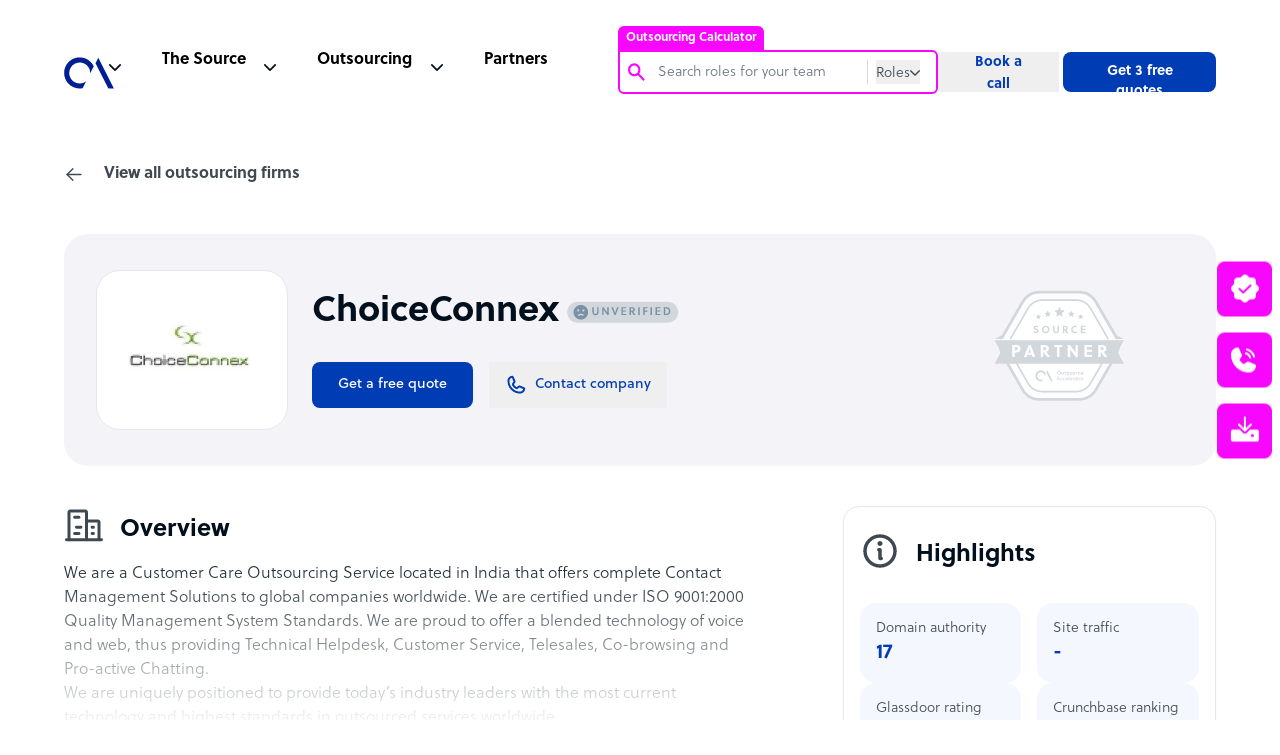

--- FILE ---
content_type: text/html; charset=utf-8
request_url: https://www.google.com/recaptcha/api2/anchor?ar=1&k=6Lc3D5sUAAAAAIiNikzhrkITe5VDNrIr70Sqne1-&co=aHR0cHM6Ly93d3cub3V0c291cmNlYWNjZWxlcmF0b3IuY29tOjQ0Mw..&hl=en&v=N67nZn4AqZkNcbeMu4prBgzg&size=invisible&anchor-ms=20000&execute-ms=30000&cb=s9dv6zxt0nem
body_size: 48964
content:
<!DOCTYPE HTML><html dir="ltr" lang="en"><head><meta http-equiv="Content-Type" content="text/html; charset=UTF-8">
<meta http-equiv="X-UA-Compatible" content="IE=edge">
<title>reCAPTCHA</title>
<style type="text/css">
/* cyrillic-ext */
@font-face {
  font-family: 'Roboto';
  font-style: normal;
  font-weight: 400;
  font-stretch: 100%;
  src: url(//fonts.gstatic.com/s/roboto/v48/KFO7CnqEu92Fr1ME7kSn66aGLdTylUAMa3GUBHMdazTgWw.woff2) format('woff2');
  unicode-range: U+0460-052F, U+1C80-1C8A, U+20B4, U+2DE0-2DFF, U+A640-A69F, U+FE2E-FE2F;
}
/* cyrillic */
@font-face {
  font-family: 'Roboto';
  font-style: normal;
  font-weight: 400;
  font-stretch: 100%;
  src: url(//fonts.gstatic.com/s/roboto/v48/KFO7CnqEu92Fr1ME7kSn66aGLdTylUAMa3iUBHMdazTgWw.woff2) format('woff2');
  unicode-range: U+0301, U+0400-045F, U+0490-0491, U+04B0-04B1, U+2116;
}
/* greek-ext */
@font-face {
  font-family: 'Roboto';
  font-style: normal;
  font-weight: 400;
  font-stretch: 100%;
  src: url(//fonts.gstatic.com/s/roboto/v48/KFO7CnqEu92Fr1ME7kSn66aGLdTylUAMa3CUBHMdazTgWw.woff2) format('woff2');
  unicode-range: U+1F00-1FFF;
}
/* greek */
@font-face {
  font-family: 'Roboto';
  font-style: normal;
  font-weight: 400;
  font-stretch: 100%;
  src: url(//fonts.gstatic.com/s/roboto/v48/KFO7CnqEu92Fr1ME7kSn66aGLdTylUAMa3-UBHMdazTgWw.woff2) format('woff2');
  unicode-range: U+0370-0377, U+037A-037F, U+0384-038A, U+038C, U+038E-03A1, U+03A3-03FF;
}
/* math */
@font-face {
  font-family: 'Roboto';
  font-style: normal;
  font-weight: 400;
  font-stretch: 100%;
  src: url(//fonts.gstatic.com/s/roboto/v48/KFO7CnqEu92Fr1ME7kSn66aGLdTylUAMawCUBHMdazTgWw.woff2) format('woff2');
  unicode-range: U+0302-0303, U+0305, U+0307-0308, U+0310, U+0312, U+0315, U+031A, U+0326-0327, U+032C, U+032F-0330, U+0332-0333, U+0338, U+033A, U+0346, U+034D, U+0391-03A1, U+03A3-03A9, U+03B1-03C9, U+03D1, U+03D5-03D6, U+03F0-03F1, U+03F4-03F5, U+2016-2017, U+2034-2038, U+203C, U+2040, U+2043, U+2047, U+2050, U+2057, U+205F, U+2070-2071, U+2074-208E, U+2090-209C, U+20D0-20DC, U+20E1, U+20E5-20EF, U+2100-2112, U+2114-2115, U+2117-2121, U+2123-214F, U+2190, U+2192, U+2194-21AE, U+21B0-21E5, U+21F1-21F2, U+21F4-2211, U+2213-2214, U+2216-22FF, U+2308-230B, U+2310, U+2319, U+231C-2321, U+2336-237A, U+237C, U+2395, U+239B-23B7, U+23D0, U+23DC-23E1, U+2474-2475, U+25AF, U+25B3, U+25B7, U+25BD, U+25C1, U+25CA, U+25CC, U+25FB, U+266D-266F, U+27C0-27FF, U+2900-2AFF, U+2B0E-2B11, U+2B30-2B4C, U+2BFE, U+3030, U+FF5B, U+FF5D, U+1D400-1D7FF, U+1EE00-1EEFF;
}
/* symbols */
@font-face {
  font-family: 'Roboto';
  font-style: normal;
  font-weight: 400;
  font-stretch: 100%;
  src: url(//fonts.gstatic.com/s/roboto/v48/KFO7CnqEu92Fr1ME7kSn66aGLdTylUAMaxKUBHMdazTgWw.woff2) format('woff2');
  unicode-range: U+0001-000C, U+000E-001F, U+007F-009F, U+20DD-20E0, U+20E2-20E4, U+2150-218F, U+2190, U+2192, U+2194-2199, U+21AF, U+21E6-21F0, U+21F3, U+2218-2219, U+2299, U+22C4-22C6, U+2300-243F, U+2440-244A, U+2460-24FF, U+25A0-27BF, U+2800-28FF, U+2921-2922, U+2981, U+29BF, U+29EB, U+2B00-2BFF, U+4DC0-4DFF, U+FFF9-FFFB, U+10140-1018E, U+10190-1019C, U+101A0, U+101D0-101FD, U+102E0-102FB, U+10E60-10E7E, U+1D2C0-1D2D3, U+1D2E0-1D37F, U+1F000-1F0FF, U+1F100-1F1AD, U+1F1E6-1F1FF, U+1F30D-1F30F, U+1F315, U+1F31C, U+1F31E, U+1F320-1F32C, U+1F336, U+1F378, U+1F37D, U+1F382, U+1F393-1F39F, U+1F3A7-1F3A8, U+1F3AC-1F3AF, U+1F3C2, U+1F3C4-1F3C6, U+1F3CA-1F3CE, U+1F3D4-1F3E0, U+1F3ED, U+1F3F1-1F3F3, U+1F3F5-1F3F7, U+1F408, U+1F415, U+1F41F, U+1F426, U+1F43F, U+1F441-1F442, U+1F444, U+1F446-1F449, U+1F44C-1F44E, U+1F453, U+1F46A, U+1F47D, U+1F4A3, U+1F4B0, U+1F4B3, U+1F4B9, U+1F4BB, U+1F4BF, U+1F4C8-1F4CB, U+1F4D6, U+1F4DA, U+1F4DF, U+1F4E3-1F4E6, U+1F4EA-1F4ED, U+1F4F7, U+1F4F9-1F4FB, U+1F4FD-1F4FE, U+1F503, U+1F507-1F50B, U+1F50D, U+1F512-1F513, U+1F53E-1F54A, U+1F54F-1F5FA, U+1F610, U+1F650-1F67F, U+1F687, U+1F68D, U+1F691, U+1F694, U+1F698, U+1F6AD, U+1F6B2, U+1F6B9-1F6BA, U+1F6BC, U+1F6C6-1F6CF, U+1F6D3-1F6D7, U+1F6E0-1F6EA, U+1F6F0-1F6F3, U+1F6F7-1F6FC, U+1F700-1F7FF, U+1F800-1F80B, U+1F810-1F847, U+1F850-1F859, U+1F860-1F887, U+1F890-1F8AD, U+1F8B0-1F8BB, U+1F8C0-1F8C1, U+1F900-1F90B, U+1F93B, U+1F946, U+1F984, U+1F996, U+1F9E9, U+1FA00-1FA6F, U+1FA70-1FA7C, U+1FA80-1FA89, U+1FA8F-1FAC6, U+1FACE-1FADC, U+1FADF-1FAE9, U+1FAF0-1FAF8, U+1FB00-1FBFF;
}
/* vietnamese */
@font-face {
  font-family: 'Roboto';
  font-style: normal;
  font-weight: 400;
  font-stretch: 100%;
  src: url(//fonts.gstatic.com/s/roboto/v48/KFO7CnqEu92Fr1ME7kSn66aGLdTylUAMa3OUBHMdazTgWw.woff2) format('woff2');
  unicode-range: U+0102-0103, U+0110-0111, U+0128-0129, U+0168-0169, U+01A0-01A1, U+01AF-01B0, U+0300-0301, U+0303-0304, U+0308-0309, U+0323, U+0329, U+1EA0-1EF9, U+20AB;
}
/* latin-ext */
@font-face {
  font-family: 'Roboto';
  font-style: normal;
  font-weight: 400;
  font-stretch: 100%;
  src: url(//fonts.gstatic.com/s/roboto/v48/KFO7CnqEu92Fr1ME7kSn66aGLdTylUAMa3KUBHMdazTgWw.woff2) format('woff2');
  unicode-range: U+0100-02BA, U+02BD-02C5, U+02C7-02CC, U+02CE-02D7, U+02DD-02FF, U+0304, U+0308, U+0329, U+1D00-1DBF, U+1E00-1E9F, U+1EF2-1EFF, U+2020, U+20A0-20AB, U+20AD-20C0, U+2113, U+2C60-2C7F, U+A720-A7FF;
}
/* latin */
@font-face {
  font-family: 'Roboto';
  font-style: normal;
  font-weight: 400;
  font-stretch: 100%;
  src: url(//fonts.gstatic.com/s/roboto/v48/KFO7CnqEu92Fr1ME7kSn66aGLdTylUAMa3yUBHMdazQ.woff2) format('woff2');
  unicode-range: U+0000-00FF, U+0131, U+0152-0153, U+02BB-02BC, U+02C6, U+02DA, U+02DC, U+0304, U+0308, U+0329, U+2000-206F, U+20AC, U+2122, U+2191, U+2193, U+2212, U+2215, U+FEFF, U+FFFD;
}
/* cyrillic-ext */
@font-face {
  font-family: 'Roboto';
  font-style: normal;
  font-weight: 500;
  font-stretch: 100%;
  src: url(//fonts.gstatic.com/s/roboto/v48/KFO7CnqEu92Fr1ME7kSn66aGLdTylUAMa3GUBHMdazTgWw.woff2) format('woff2');
  unicode-range: U+0460-052F, U+1C80-1C8A, U+20B4, U+2DE0-2DFF, U+A640-A69F, U+FE2E-FE2F;
}
/* cyrillic */
@font-face {
  font-family: 'Roboto';
  font-style: normal;
  font-weight: 500;
  font-stretch: 100%;
  src: url(//fonts.gstatic.com/s/roboto/v48/KFO7CnqEu92Fr1ME7kSn66aGLdTylUAMa3iUBHMdazTgWw.woff2) format('woff2');
  unicode-range: U+0301, U+0400-045F, U+0490-0491, U+04B0-04B1, U+2116;
}
/* greek-ext */
@font-face {
  font-family: 'Roboto';
  font-style: normal;
  font-weight: 500;
  font-stretch: 100%;
  src: url(//fonts.gstatic.com/s/roboto/v48/KFO7CnqEu92Fr1ME7kSn66aGLdTylUAMa3CUBHMdazTgWw.woff2) format('woff2');
  unicode-range: U+1F00-1FFF;
}
/* greek */
@font-face {
  font-family: 'Roboto';
  font-style: normal;
  font-weight: 500;
  font-stretch: 100%;
  src: url(//fonts.gstatic.com/s/roboto/v48/KFO7CnqEu92Fr1ME7kSn66aGLdTylUAMa3-UBHMdazTgWw.woff2) format('woff2');
  unicode-range: U+0370-0377, U+037A-037F, U+0384-038A, U+038C, U+038E-03A1, U+03A3-03FF;
}
/* math */
@font-face {
  font-family: 'Roboto';
  font-style: normal;
  font-weight: 500;
  font-stretch: 100%;
  src: url(//fonts.gstatic.com/s/roboto/v48/KFO7CnqEu92Fr1ME7kSn66aGLdTylUAMawCUBHMdazTgWw.woff2) format('woff2');
  unicode-range: U+0302-0303, U+0305, U+0307-0308, U+0310, U+0312, U+0315, U+031A, U+0326-0327, U+032C, U+032F-0330, U+0332-0333, U+0338, U+033A, U+0346, U+034D, U+0391-03A1, U+03A3-03A9, U+03B1-03C9, U+03D1, U+03D5-03D6, U+03F0-03F1, U+03F4-03F5, U+2016-2017, U+2034-2038, U+203C, U+2040, U+2043, U+2047, U+2050, U+2057, U+205F, U+2070-2071, U+2074-208E, U+2090-209C, U+20D0-20DC, U+20E1, U+20E5-20EF, U+2100-2112, U+2114-2115, U+2117-2121, U+2123-214F, U+2190, U+2192, U+2194-21AE, U+21B0-21E5, U+21F1-21F2, U+21F4-2211, U+2213-2214, U+2216-22FF, U+2308-230B, U+2310, U+2319, U+231C-2321, U+2336-237A, U+237C, U+2395, U+239B-23B7, U+23D0, U+23DC-23E1, U+2474-2475, U+25AF, U+25B3, U+25B7, U+25BD, U+25C1, U+25CA, U+25CC, U+25FB, U+266D-266F, U+27C0-27FF, U+2900-2AFF, U+2B0E-2B11, U+2B30-2B4C, U+2BFE, U+3030, U+FF5B, U+FF5D, U+1D400-1D7FF, U+1EE00-1EEFF;
}
/* symbols */
@font-face {
  font-family: 'Roboto';
  font-style: normal;
  font-weight: 500;
  font-stretch: 100%;
  src: url(//fonts.gstatic.com/s/roboto/v48/KFO7CnqEu92Fr1ME7kSn66aGLdTylUAMaxKUBHMdazTgWw.woff2) format('woff2');
  unicode-range: U+0001-000C, U+000E-001F, U+007F-009F, U+20DD-20E0, U+20E2-20E4, U+2150-218F, U+2190, U+2192, U+2194-2199, U+21AF, U+21E6-21F0, U+21F3, U+2218-2219, U+2299, U+22C4-22C6, U+2300-243F, U+2440-244A, U+2460-24FF, U+25A0-27BF, U+2800-28FF, U+2921-2922, U+2981, U+29BF, U+29EB, U+2B00-2BFF, U+4DC0-4DFF, U+FFF9-FFFB, U+10140-1018E, U+10190-1019C, U+101A0, U+101D0-101FD, U+102E0-102FB, U+10E60-10E7E, U+1D2C0-1D2D3, U+1D2E0-1D37F, U+1F000-1F0FF, U+1F100-1F1AD, U+1F1E6-1F1FF, U+1F30D-1F30F, U+1F315, U+1F31C, U+1F31E, U+1F320-1F32C, U+1F336, U+1F378, U+1F37D, U+1F382, U+1F393-1F39F, U+1F3A7-1F3A8, U+1F3AC-1F3AF, U+1F3C2, U+1F3C4-1F3C6, U+1F3CA-1F3CE, U+1F3D4-1F3E0, U+1F3ED, U+1F3F1-1F3F3, U+1F3F5-1F3F7, U+1F408, U+1F415, U+1F41F, U+1F426, U+1F43F, U+1F441-1F442, U+1F444, U+1F446-1F449, U+1F44C-1F44E, U+1F453, U+1F46A, U+1F47D, U+1F4A3, U+1F4B0, U+1F4B3, U+1F4B9, U+1F4BB, U+1F4BF, U+1F4C8-1F4CB, U+1F4D6, U+1F4DA, U+1F4DF, U+1F4E3-1F4E6, U+1F4EA-1F4ED, U+1F4F7, U+1F4F9-1F4FB, U+1F4FD-1F4FE, U+1F503, U+1F507-1F50B, U+1F50D, U+1F512-1F513, U+1F53E-1F54A, U+1F54F-1F5FA, U+1F610, U+1F650-1F67F, U+1F687, U+1F68D, U+1F691, U+1F694, U+1F698, U+1F6AD, U+1F6B2, U+1F6B9-1F6BA, U+1F6BC, U+1F6C6-1F6CF, U+1F6D3-1F6D7, U+1F6E0-1F6EA, U+1F6F0-1F6F3, U+1F6F7-1F6FC, U+1F700-1F7FF, U+1F800-1F80B, U+1F810-1F847, U+1F850-1F859, U+1F860-1F887, U+1F890-1F8AD, U+1F8B0-1F8BB, U+1F8C0-1F8C1, U+1F900-1F90B, U+1F93B, U+1F946, U+1F984, U+1F996, U+1F9E9, U+1FA00-1FA6F, U+1FA70-1FA7C, U+1FA80-1FA89, U+1FA8F-1FAC6, U+1FACE-1FADC, U+1FADF-1FAE9, U+1FAF0-1FAF8, U+1FB00-1FBFF;
}
/* vietnamese */
@font-face {
  font-family: 'Roboto';
  font-style: normal;
  font-weight: 500;
  font-stretch: 100%;
  src: url(//fonts.gstatic.com/s/roboto/v48/KFO7CnqEu92Fr1ME7kSn66aGLdTylUAMa3OUBHMdazTgWw.woff2) format('woff2');
  unicode-range: U+0102-0103, U+0110-0111, U+0128-0129, U+0168-0169, U+01A0-01A1, U+01AF-01B0, U+0300-0301, U+0303-0304, U+0308-0309, U+0323, U+0329, U+1EA0-1EF9, U+20AB;
}
/* latin-ext */
@font-face {
  font-family: 'Roboto';
  font-style: normal;
  font-weight: 500;
  font-stretch: 100%;
  src: url(//fonts.gstatic.com/s/roboto/v48/KFO7CnqEu92Fr1ME7kSn66aGLdTylUAMa3KUBHMdazTgWw.woff2) format('woff2');
  unicode-range: U+0100-02BA, U+02BD-02C5, U+02C7-02CC, U+02CE-02D7, U+02DD-02FF, U+0304, U+0308, U+0329, U+1D00-1DBF, U+1E00-1E9F, U+1EF2-1EFF, U+2020, U+20A0-20AB, U+20AD-20C0, U+2113, U+2C60-2C7F, U+A720-A7FF;
}
/* latin */
@font-face {
  font-family: 'Roboto';
  font-style: normal;
  font-weight: 500;
  font-stretch: 100%;
  src: url(//fonts.gstatic.com/s/roboto/v48/KFO7CnqEu92Fr1ME7kSn66aGLdTylUAMa3yUBHMdazQ.woff2) format('woff2');
  unicode-range: U+0000-00FF, U+0131, U+0152-0153, U+02BB-02BC, U+02C6, U+02DA, U+02DC, U+0304, U+0308, U+0329, U+2000-206F, U+20AC, U+2122, U+2191, U+2193, U+2212, U+2215, U+FEFF, U+FFFD;
}
/* cyrillic-ext */
@font-face {
  font-family: 'Roboto';
  font-style: normal;
  font-weight: 900;
  font-stretch: 100%;
  src: url(//fonts.gstatic.com/s/roboto/v48/KFO7CnqEu92Fr1ME7kSn66aGLdTylUAMa3GUBHMdazTgWw.woff2) format('woff2');
  unicode-range: U+0460-052F, U+1C80-1C8A, U+20B4, U+2DE0-2DFF, U+A640-A69F, U+FE2E-FE2F;
}
/* cyrillic */
@font-face {
  font-family: 'Roboto';
  font-style: normal;
  font-weight: 900;
  font-stretch: 100%;
  src: url(//fonts.gstatic.com/s/roboto/v48/KFO7CnqEu92Fr1ME7kSn66aGLdTylUAMa3iUBHMdazTgWw.woff2) format('woff2');
  unicode-range: U+0301, U+0400-045F, U+0490-0491, U+04B0-04B1, U+2116;
}
/* greek-ext */
@font-face {
  font-family: 'Roboto';
  font-style: normal;
  font-weight: 900;
  font-stretch: 100%;
  src: url(//fonts.gstatic.com/s/roboto/v48/KFO7CnqEu92Fr1ME7kSn66aGLdTylUAMa3CUBHMdazTgWw.woff2) format('woff2');
  unicode-range: U+1F00-1FFF;
}
/* greek */
@font-face {
  font-family: 'Roboto';
  font-style: normal;
  font-weight: 900;
  font-stretch: 100%;
  src: url(//fonts.gstatic.com/s/roboto/v48/KFO7CnqEu92Fr1ME7kSn66aGLdTylUAMa3-UBHMdazTgWw.woff2) format('woff2');
  unicode-range: U+0370-0377, U+037A-037F, U+0384-038A, U+038C, U+038E-03A1, U+03A3-03FF;
}
/* math */
@font-face {
  font-family: 'Roboto';
  font-style: normal;
  font-weight: 900;
  font-stretch: 100%;
  src: url(//fonts.gstatic.com/s/roboto/v48/KFO7CnqEu92Fr1ME7kSn66aGLdTylUAMawCUBHMdazTgWw.woff2) format('woff2');
  unicode-range: U+0302-0303, U+0305, U+0307-0308, U+0310, U+0312, U+0315, U+031A, U+0326-0327, U+032C, U+032F-0330, U+0332-0333, U+0338, U+033A, U+0346, U+034D, U+0391-03A1, U+03A3-03A9, U+03B1-03C9, U+03D1, U+03D5-03D6, U+03F0-03F1, U+03F4-03F5, U+2016-2017, U+2034-2038, U+203C, U+2040, U+2043, U+2047, U+2050, U+2057, U+205F, U+2070-2071, U+2074-208E, U+2090-209C, U+20D0-20DC, U+20E1, U+20E5-20EF, U+2100-2112, U+2114-2115, U+2117-2121, U+2123-214F, U+2190, U+2192, U+2194-21AE, U+21B0-21E5, U+21F1-21F2, U+21F4-2211, U+2213-2214, U+2216-22FF, U+2308-230B, U+2310, U+2319, U+231C-2321, U+2336-237A, U+237C, U+2395, U+239B-23B7, U+23D0, U+23DC-23E1, U+2474-2475, U+25AF, U+25B3, U+25B7, U+25BD, U+25C1, U+25CA, U+25CC, U+25FB, U+266D-266F, U+27C0-27FF, U+2900-2AFF, U+2B0E-2B11, U+2B30-2B4C, U+2BFE, U+3030, U+FF5B, U+FF5D, U+1D400-1D7FF, U+1EE00-1EEFF;
}
/* symbols */
@font-face {
  font-family: 'Roboto';
  font-style: normal;
  font-weight: 900;
  font-stretch: 100%;
  src: url(//fonts.gstatic.com/s/roboto/v48/KFO7CnqEu92Fr1ME7kSn66aGLdTylUAMaxKUBHMdazTgWw.woff2) format('woff2');
  unicode-range: U+0001-000C, U+000E-001F, U+007F-009F, U+20DD-20E0, U+20E2-20E4, U+2150-218F, U+2190, U+2192, U+2194-2199, U+21AF, U+21E6-21F0, U+21F3, U+2218-2219, U+2299, U+22C4-22C6, U+2300-243F, U+2440-244A, U+2460-24FF, U+25A0-27BF, U+2800-28FF, U+2921-2922, U+2981, U+29BF, U+29EB, U+2B00-2BFF, U+4DC0-4DFF, U+FFF9-FFFB, U+10140-1018E, U+10190-1019C, U+101A0, U+101D0-101FD, U+102E0-102FB, U+10E60-10E7E, U+1D2C0-1D2D3, U+1D2E0-1D37F, U+1F000-1F0FF, U+1F100-1F1AD, U+1F1E6-1F1FF, U+1F30D-1F30F, U+1F315, U+1F31C, U+1F31E, U+1F320-1F32C, U+1F336, U+1F378, U+1F37D, U+1F382, U+1F393-1F39F, U+1F3A7-1F3A8, U+1F3AC-1F3AF, U+1F3C2, U+1F3C4-1F3C6, U+1F3CA-1F3CE, U+1F3D4-1F3E0, U+1F3ED, U+1F3F1-1F3F3, U+1F3F5-1F3F7, U+1F408, U+1F415, U+1F41F, U+1F426, U+1F43F, U+1F441-1F442, U+1F444, U+1F446-1F449, U+1F44C-1F44E, U+1F453, U+1F46A, U+1F47D, U+1F4A3, U+1F4B0, U+1F4B3, U+1F4B9, U+1F4BB, U+1F4BF, U+1F4C8-1F4CB, U+1F4D6, U+1F4DA, U+1F4DF, U+1F4E3-1F4E6, U+1F4EA-1F4ED, U+1F4F7, U+1F4F9-1F4FB, U+1F4FD-1F4FE, U+1F503, U+1F507-1F50B, U+1F50D, U+1F512-1F513, U+1F53E-1F54A, U+1F54F-1F5FA, U+1F610, U+1F650-1F67F, U+1F687, U+1F68D, U+1F691, U+1F694, U+1F698, U+1F6AD, U+1F6B2, U+1F6B9-1F6BA, U+1F6BC, U+1F6C6-1F6CF, U+1F6D3-1F6D7, U+1F6E0-1F6EA, U+1F6F0-1F6F3, U+1F6F7-1F6FC, U+1F700-1F7FF, U+1F800-1F80B, U+1F810-1F847, U+1F850-1F859, U+1F860-1F887, U+1F890-1F8AD, U+1F8B0-1F8BB, U+1F8C0-1F8C1, U+1F900-1F90B, U+1F93B, U+1F946, U+1F984, U+1F996, U+1F9E9, U+1FA00-1FA6F, U+1FA70-1FA7C, U+1FA80-1FA89, U+1FA8F-1FAC6, U+1FACE-1FADC, U+1FADF-1FAE9, U+1FAF0-1FAF8, U+1FB00-1FBFF;
}
/* vietnamese */
@font-face {
  font-family: 'Roboto';
  font-style: normal;
  font-weight: 900;
  font-stretch: 100%;
  src: url(//fonts.gstatic.com/s/roboto/v48/KFO7CnqEu92Fr1ME7kSn66aGLdTylUAMa3OUBHMdazTgWw.woff2) format('woff2');
  unicode-range: U+0102-0103, U+0110-0111, U+0128-0129, U+0168-0169, U+01A0-01A1, U+01AF-01B0, U+0300-0301, U+0303-0304, U+0308-0309, U+0323, U+0329, U+1EA0-1EF9, U+20AB;
}
/* latin-ext */
@font-face {
  font-family: 'Roboto';
  font-style: normal;
  font-weight: 900;
  font-stretch: 100%;
  src: url(//fonts.gstatic.com/s/roboto/v48/KFO7CnqEu92Fr1ME7kSn66aGLdTylUAMa3KUBHMdazTgWw.woff2) format('woff2');
  unicode-range: U+0100-02BA, U+02BD-02C5, U+02C7-02CC, U+02CE-02D7, U+02DD-02FF, U+0304, U+0308, U+0329, U+1D00-1DBF, U+1E00-1E9F, U+1EF2-1EFF, U+2020, U+20A0-20AB, U+20AD-20C0, U+2113, U+2C60-2C7F, U+A720-A7FF;
}
/* latin */
@font-face {
  font-family: 'Roboto';
  font-style: normal;
  font-weight: 900;
  font-stretch: 100%;
  src: url(//fonts.gstatic.com/s/roboto/v48/KFO7CnqEu92Fr1ME7kSn66aGLdTylUAMa3yUBHMdazQ.woff2) format('woff2');
  unicode-range: U+0000-00FF, U+0131, U+0152-0153, U+02BB-02BC, U+02C6, U+02DA, U+02DC, U+0304, U+0308, U+0329, U+2000-206F, U+20AC, U+2122, U+2191, U+2193, U+2212, U+2215, U+FEFF, U+FFFD;
}

</style>
<link rel="stylesheet" type="text/css" href="https://www.gstatic.com/recaptcha/releases/N67nZn4AqZkNcbeMu4prBgzg/styles__ltr.css">
<script nonce="aN55IC6WpLH63TjPkWvQRw" type="text/javascript">window['__recaptcha_api'] = 'https://www.google.com/recaptcha/api2/';</script>
<script type="text/javascript" src="https://www.gstatic.com/recaptcha/releases/N67nZn4AqZkNcbeMu4prBgzg/recaptcha__en.js" nonce="aN55IC6WpLH63TjPkWvQRw">
      
    </script></head>
<body><div id="rc-anchor-alert" class="rc-anchor-alert"></div>
<input type="hidden" id="recaptcha-token" value="[base64]">
<script type="text/javascript" nonce="aN55IC6WpLH63TjPkWvQRw">
      recaptcha.anchor.Main.init("[\x22ainput\x22,[\x22bgdata\x22,\x22\x22,\[base64]/[base64]/[base64]/ZyhXLGgpOnEoW04sMjEsbF0sVywwKSxoKSxmYWxzZSxmYWxzZSl9Y2F0Y2goayl7RygzNTgsVyk/[base64]/[base64]/[base64]/[base64]/[base64]/[base64]/[base64]/bmV3IEJbT10oRFswXSk6dz09Mj9uZXcgQltPXShEWzBdLERbMV0pOnc9PTM/bmV3IEJbT10oRFswXSxEWzFdLERbMl0pOnc9PTQ/[base64]/[base64]/[base64]/[base64]/[base64]\\u003d\x22,\[base64]\x22,\[base64]/DvkzCksKowoHDuAVUKGXDvMOoZFkdCsK+dRoewrzDtSHCn8K7FGvCr8OcK8OJw5zCnMOhw5fDncKxwrXClER7wqU/L8Klw7YFwrlKwrjCognDqMO0bi7CkMOPa37DpsOwbXJ1DsOIR8Kdwo/CvMOlw43DoV4cD3rDscKswrVewovDlnnCg8Kuw6PDnsOZwrM4w57DisKKSRjDrRhQPi/DuiJ4w5RBNl7DvSvCrcK7dSHDtMKjwpoHIR5jG8OYJsKtw43DmcKpwr3CpkU8SFLCgMOZH8KfwoZhdWLCjcKQwrXDoxETYAjDrMO+csKdwp7CqAVewrtKwqrCoMOhTsOIw5/CiW7ClyEPw7vDvAxDwrLDocKvwrXCq8KkWsOVwrjCvlTCo2jCu3F0w7/DumrCvcKtDGYMSsOuw4DDli9JJRHDlMOaDMKUwofDszTDsMOIJcOED21hVcOXcsO+fCcDasOMIsKYwo/CmMKMwrTDmRRIw4Jjw7/DgsOiDMKPW8KjE8OeF8OvecKrw73DhUnCkmPDpkp+KcKpw6jCg8O2wpzDpcKgcsOhwp3Dp0MdEirClivDhQNHC8KMw4bDuQnDk2Y8JcORwrtvwoFCQinClX8pQ8KRwoPCm8Ouw6Vua8KRN8Kcw6x0wrgbwrHDgsKnwoMdTEbCv8K4wpsuwqcCO8ODasKhw5/DhzU7Y8OiLcKyw7zDjsOlVC9Ww6fDnQzDlzvCjQNbMFMsHQjDn8O6IgoTwoXCi1PCm2jCvMKCwprDmcKTYy/CnDDCiiNhQXXCuVLCkgjCvMOmKDvDpcKkw4LDq2B7w4d1w7LCgi/[base64]/ChcOvwpbDu8KZw7McQMKdOsOzAMOSRlQ0w6YrDi/ClsK4w5gDw5cxfQBpwrPDpxrDpsOFw514wo5dUsOMG8KLwoo5w70pwoPDliHDrsKKPShuwo3DoirCrXLChn3DpkzDui/Cl8O9wqVTZsOTXU9hO8KAdMK2AjplNBrCgxXDgsOMw5TCjTxKwrwWc2Aww7s8wq5awpDCvnzCmWptw4MOS2/ChcKZw77CtcOiOGxhfcKbJnk6woljU8KPV8OAVMK4wrxxw6zDj8KNw6Znw797d8KIw5bCtEPDvghow5nCgMK/EMKfwpxDMHvCjxnCnsK/[base64]/CrcOEw4PDi8KXw414XEs5wrvCsXrDvcK3SkQlX8OPZiFxw4rDnsOew6PDlBJ0wrk/w7towrjDm8OxMHgZw6rDvcOsdcO2w6V7Cx3CicOEEgozw45gEMKtwqHDlmXCun3CrcOwKVPDgsOUw4HDgcORdkfCkMOWwoUuXGDDnsKWwphywofCikpbTCTDvQ7CjsKIUD7CgsOZHQQjYcOzPcOeeMOJw5QIwq/Cu20te8K7GcKvXMKNF8ODSGbCj0XCu3vDkMKOIsOcNsKdw71tVsKhccKzwpQdwpo6BlQIQMOWdDLCrsKPwrTDu8KJw7/CucOlMcKZb8ONUMO2N8OKw5FJwp/CmjDCt2luakTCoMKRaWzDpyxbaWLDlWkowogROsKQU07DvRNkwqQvwrPCuwbCvsO+w7Zlw4d1w58YXDvDsMOTw55iWkRVwoHCrjbDusOQIMOxZ8Okwp/Ci01xIAN7Wh/CkETDugXDt2/Dnn89JSJuccKhKw7CgTPClUrCo8KNw5XDsMKiM8KLwodLD8OWb8KCw4zCpV7CkQ5rJcKCwrc0XWZTaHEOMsOnQnfDj8Ohwoc6w4cTw6UZehLDhCbChMOaw5PCt3shw4HCjQEhw4LDnz/DggYmFxPDlMKUw7LCn8KRwoxYw5nDvT3Ch8OAw7DCn1zCrjDCgMOQehJFCcOIwrd/[base64]/UXXDgsK2BcKyF3sIZ8KzOSEzAAsewqrDpcOyJsO9wqh2XBnCum3CksKRWyA1wqcALsORByLCuMKeeRRlw4jDt8KiDGZYDsKfwrd9HA9xJ8K/e17CvGbDmTpla03DoT85w41ywqEJIR0UeGjDjcOjwot/[base64]/CgcKCwrzCs2zCgcOzaMK2JMORPhlYw6gSTwxYwoY0w67Cr8OgwqlbcXDDgcOLwoTClEjDicOqwrtPfcKhwppuG8OgSj/[base64]/woxyPT9KZk3CrEjCrcOUw6E4A2wKwqXCssKbw59zw4rDhMOJwo0nbMOwa0LDpwsHXUzDh2/Dv8OmwroIwrZKLxhqwoHDjiplBE9TUsKSw7bDjxDCk8OrOMOtGgF0eX/Co0HCoMO1w6XCiRjCo8KKPMKkw5cpw4nDtMO7wrZwBcO+PcOMw7XCt29OLAbDngLDvH/[base64]/Cu8KMw7TCnsOWwqDDgTXCmXhlwo5Ow7jDtMKzwqHDosOiworChz7Dh8ODJ3I2RANlw4LDtR3DpcKrU8OYBsOUw5zClMOKG8Knw4DCg13DiMOac8OEHw3DsnEzwr1twrknUcO2worCqQ8pwqkLDHRCw4bClGDDs8KnQMOLw4zDgyBufifDnSRtQ0/DhHtgw7suQ8OMwqhkbMKFw4lIwpcSRsKYAcOzw6jCp8K0wpUKBWrDjVHCtloiR0UGw4EewoLCnMKYw75sV8O5w6XCiSnCjhzDo13DmcKXwoJzw5bDhsOJaMOBasKMwr8kwqMfGxTDq8Knw6XCiMKFSn/DpsK/[base64]/wrEsN8KzLcOaw4JjGMKNIcKHwqjDp2Ajw4tcwpojwopSFMOgw75Rw6Zew4VswqLDt8Otwq5cGVPDuMKLw4grEsKww6Axw784w6vCmk/CqUt/woTDocOBw45GwqgGJcKGGsK+w4PDpFXDnETDlmTDscOsUMOsTsKnEsKAC8Oow4t4w7zCocKRw4jCrcOsw5HDtsOIQyQqw4RYcMOsIw7DlsKrRljDunkmWMKSPcKnXsK8w6hQw5sTw6Raw7llHAALcy7Ch24QwpjCusKFfTTDsFjDjMOFwrF/[base64]/DpBtjwq/CjCc8wrDCug4YLTQeZSp0Ujprw5kVXMKpZ8KNMA/CpnnCn8KEw5c8TijDhmZZwqnCuMKjwprDsMKqw73DlMOXw7kqw6zCpSrCv8K0VcOJwq89w5Ybw4NfGMKdbUXDoypYw6nCg8OLQVXChCJiwrVSE8O1w5HCnUbChcOfMwzDvMKmACPDpsOpYQPCpSfCuj0uSMORw6kkw5XCkyXCk8KLw7/Cp8K4NcOrwo1EwrnDs8OUwqBQw5fCksKNVMKbw5FUHcK/TQRwwqDCkMOnw7hwTyTCvFHCsS8mfy1gw7/Cn8Oawq3CmcKeeMKNw5PDu14YCcO/woRCwpvDncK/JjLDvcK5w5LCo3ZZw4fClxZ5w55iesK/wrkmWcOZYMKFBMOqDsOyw7jDmh/[base64]/CknfDh8ORGWnDgwHDjMKkGsOQccK6wp/CpcK5fMOZwqnCncO0w4XCixrDqcOZEk9UEk/CpklxwoVjwrwXw5LCvmNwKMKkZcOGNMO9wpIaccOAwpLCncKCATbDosKRw6o0DcK0UlVlwqA5BMO4UBdAUn8nwrwnY2JVFMOxYsODcsOSwqrDkMOcw75Dw6A5csOhwrdEU1cGwp/[base64]/[base64]/[base64]/[base64]/Dp3hwaShcw4pEwrbCmHLCoQvCkHlUWk4oUsKeI8O5w6/[base64]/Dm8KqYcKFFUQqw4zDukhhCHXDvMOjw4IAQsKqNlFEYEAKwqs/wpfCh8OywrTDszQtwpHDtsOcwpnDqToLXgd/wpnDszNxwrINP8KDfcOdAid3w7rDk8KeTyBxNyzDusKDQUrCqMKZUhFTJjMww5EECEfDqcK1P8KswopRwp3DsMKaTGfCoFpYeRtRJ8K9w4/DkUPDr8Oqw4E7d0xuwo9aOcKQbsOow5JKaGs9asKvwqQZHF04ERzDpxPDlcO8F8Oow5Iiw5BnZ8Oxw6pxC8ORwp0nNDnDi8O7csOzw5vDksOowq7CkXHDlsKQw5VRLcO0esO+YAjCqw7CvsK/[base64]/wqsLCQF3OxPDsCQ6e0PCjCwhw6wjeFZbccKIwp/[base64]/[base64]/[base64]/DjsOiSMONWcKpPMOZw6nCi8OgwoFDw7NaaTnDtGtQd2NKw51gXsKhwpgowojDjgQfecOTOgZgUMOZwq7DkSFWwrNMDk3DiQTCohPCiErCpcKQMsKZwq06VxhMw55cw5wkwoVpbn/CvsOTYg/DlTBqIcK9w4TCgxZ1SlXDmQrCj8Kuw7g+wqwoLSk5W8K3wppWw7dMwp4tSVtGSMKvwoJnw5fDtsOoKsOsUVd1XsOTZ04/SHTCksOgMcOrQsO1R8KOwr/CnsOGw7BFw447w4rDlXFdfh1PwpTDtcO8wr9Cw6VwYnYUwozDrWXDuMO/eXbCrcOvw6LCnBbCuzrDv8K4LMKSRsOWH8KPwpFEw5UIUGrDksKBcMOvHyZydcKZLsKBw6bCp8Ohw7NpYkTCqMKYwrFzb8KIw6TDq3/[base64]/Ch8OEw688EFhTexrCgcKhOVfCqMK2w7XCgsK3w70CBMO0dGpGcELDpcOtwplJN2PCksK2wqRkRiw9wrM4LRnDoA/[base64]/DkMOCwqNmHjERC0dBOMOLbMKQVMOFAzzDllvDi1HDr11WHyggwqxdO3vDqh5ILcKMwrE9aMKrwpQSwrtww4LCo8K5wqHDqQHDvxDCum9+w7J0worDo8OpwojCnToAw77DoU3Cv8K1w5M/w7PCmV/CtBNMbG0HIArCgMKuwpd+wqnDnjzDscOBwoQ6w4LDlcKJGMK8KsO+SSnCjiZ+w5/[base64]/DlcO8w4Alw7TDnmhfw7EJYMKVLxTDuiRdw6BtwqRqeiTDlwoewowZdcOCwqUaCcOFwqE2wqJwN8KJAlUWdsOCR8K+eBs3wrVSOmLDp8OeGMOvw7rCoxnCuEHCv8OfwpDDqGx0LMOEw6zCq8OrS8OhwrZxwqfDusOIWMK0d8OMw7DDu8OVIwgxwpgodcKnNMOYw4/[base64]/worClGnDqMOkJcO3QyElMXPCt8KBwoZMw7pEw79tw5XDnsKHYcKwSMKswoJQUDJ1e8O2EnIbwosjJlFDwq1Pwq5MZSUZByJ3wrrDgArDqlrDgMOJwpUQw4bCkx7Dq8OvZUvDuUx/wpvCpCdLYDLDmSYQw6PDnnsQwpTCp8OTw5PDuCfCi2vCmEJzTTYTw5nChBYdwrDCn8OCwqLDlEAjwochHgXCkR9zwqXDu8OOdC3Ct8OEeQ3CjT7Ci8O1w7bClMK3wqLDo8OoRm7DgsKMNDAmAsKFwqzDhRwPQHgrV8KNOcKWR1PCrXjCl8O/fBvCmsKBL8OeccKUwppIXMO+esOlKCRoP8KvwqhsbhDDpMK4esObEcODf0LDtcOzwoPCiMOwMlHDqwxRw6Yjw7HCm8Ksw7RNwrpjw4nCl8OMwpUpw6E9w6AHw6rCicKkw4/DgSrCo8OTIiHDhlzCvQbDggjCksOmPMO5HMOkw6bCn8KyRETChcOIw7BibkvDj8OXScKReMOVY8KvXkLCgVXDrA/DuwcqCFAFVHoow54+w73CtlXDi8KDCTB1FTLChMK/wro7woQHZQzCuMO1wqzDnsOWw6rDnyTDpMOVw6InwrvDhMKEw4tANAnDqcKiV8KeB8KDTsKWIsKyU8KtIgR5RRHCgFvCvsOPSUDCq8KFwqvCqcONw6PCkSXCnBwKw5/CsFUEdA/DmiRlw6LCrWLDszwCYgTDpgtgBcKWw44VAk7CiMOQLsOEwpzCt8K6wp/Ci8OLwoYxwrdAwrHCmQI3FG8DM8OMwoxAw49YwpQtwqDCqcO9G8KBe8ORaVJmTGpDwpNWG8OwFcOKDsKEw5A3w5lzw5bCmBIIW8Oiw77Cm8O+wpA6w6jCo3bDq8ODXsKQAkAVU13CrMOKw7XCqcKcwpnCghXDnUg1wpocRcKcw6/DqirChMK6RMKjBRfDo8OdQEVUw67DmMK3HFXCoztjwp3Du3h/CG1GRHA5wp8+eXR/[base64]/f10ww5bDtcOBaQ0lw6ExwpDDssKbaXYlBcKMwpkrKsKnHAMsw5/CkMOaw4NeX8OFPsK9w70Twq4wWsO8wpg5w5/CucKhKRfCrcO+w49CwpA8w6zCpMKid0lnOMO7O8KFKy/[base64]/IsK7w4/ChMK6V1nCrMOQw61Gw58JwoZQdz/Ch8OfwpgywpfDqi/CpxrCs8OTOcK9Uw05Wj55w6zDvTUPw7PCr8KBwr7CrWcXBxDDoMOJCcKxw6VlBHdafcOlK8KQMyc6DyrDm8KmNm12woIbwrcGK8OQw5nDtMK+SsOTw5g6FcOhwrrCoznDuyolZg90M8Oaw405w6QpeX8Yw5HDn2nCqcKlcMKFZGDCi8Kew51dw6w/QsKTNEjDtQHCkMKdwrF6fMKLQygiw7PCpsOaw6Fjw4HCtMKtDMOHTwwKwrAwBFEFw41qw6HCiljDmjHCscOFw7nDkcKbdzrDp8KfU0R6w43CjAMgw7kXeytFw6jDnsOww6rDk8KhRcKdwrbCt8O+ZsOhF8OEBsOIwrgMVcOnKMKzAcKtBGHCgCvDkELCocKMHS/ChsKiXXfDvsOiGMKjQsKbXsOUwpLDhA3DisOHwqUtGMKLWsOeE0QjdMOEw4DCqsKiw5xCwo3CsxvCvMOEIg/[base64]/Cpnd5XRDCusOFwovDumJgwoAiw442woHDosOgUsK5ZXPDgMOWw7LDlcOtB8KzbB/DoThGTsKFBlh/wp7DuXzDpMKAwpBOTDILw5Utw4LCn8OBwpjDr8KXw7VtDsKBw5NiwqvDt8OzHsKEw7QdbH7ChAjDtsOFwpPDvSMvwo9qb8OmwpDDpsKQBsOlw6J2w6vCrnMlPRwPHFRtIUXClsOswqt5elDDu8OXHi7Cmz4Mw77DrsK4wqzDs8KEWDB0BCVUPUEOT1bDpMO/OwoFw5fDsgvDr8O8Jn9ZwogKwpVCwrjCoMKPw4B7THVKC8O3Wzcrw7FBIMK0ICLCnsORw7dywo7Do8OTY8KDwqfCiRzCvFJywozDtMObwp/[base64]/woPDicKuEXHDuMOwwqvDrsK3Wyt6w6RPPQdUJSvDoTNPCEZGwobDhFMbWG5SRcO5wqjDqcKbwoTDhHtVOgvCosKyFMK6NcOGwojCohgww5U/bXvDrXY7wqvCoAsCwrHDlxDDrsK+FsKkwoULw5QAw4NBwp9/woFBw53CsjY8E8ONccO1HCfCsFDCphkLVTwfwqU+w5AXw41uw4Now5XDtcKyX8KgwrvCuBFRwrkFwpbCniUtwpRfw63CsMO5Bg3ChB5UZMOOwoB6w49Dw4jChmLDlcKKw5M+HnNZwpkiw4R+wogaLmM8wr3DkMKdN8Oow4zCsmE/w6EiUhpWw5TCjsK+w5tJw6DDtRoWw7XDoClSb8OJYsO6w7/Ctm9iwqDDg28NDHXCvCUHw44ZwrXDsyttw607Jw/ClsKTwr/Cum/[base64]/DnTZlw5MGERgLMWAETMKMa3cfw7cPw6/CqA0ucBHCsifCv8Old0I4wpRxwqsib8OtKW0iw57Dl8K6w4E8w5PDtyXDoMOvJSsVCC0pw45gbMO9w4fCiVkxw5zDuCooXWDDmMO/w5bDv8OqwqwUw7LCnw9xw5vCh8OoNMO8wpk9wqjCnTXDu8OCZQB3R8OWwpBNbjBCw4IAYm8BEMOkW8OWw7nDnsKvJD8kGxUtIsK3w6URw7dsAhHCjRMuw7/Dp3UFw6Qfw57CpUwDYnjChcOQw4pfF8O2wr7DsW7Dl8OlwpPDmcO6YMOSw7/Cq08uwpAZWsKzw77CmMOVDHFfw4LDmmLDhMKvOVfCiMOuw7fDi8Odw7XDphnDi8Kqw6HCgmszCkoMaS1WFMO9P2RDSQBHd1PCgHfCnWEww6/CnFJhY8Khw4ZAw67DtEbDrQTCusKBwpl4dlVxWcKLUybCpcKOBA/CmcKGw4pSw6p3AsOYw54+R8OuaTd0f8OtwprDkBdow67DlS3CujXCumDDg8O5w5FXw5fCviDDsypGwrZ4woHDoMK/wqoPcVLDicKHcWZNTXsRwo1uI1fClsOCRcK5K0ZRwoBIwqFoHcK5RsOMw7/[base64]/[base64]/[base64]/CrhtywrcxSsOdK0nDhkXDpzLDtcKKEcOcwqkDRsOFLMOiB8OWMsOeX1nCu2ZEVsK9R8KlVBQzw5bDqcOwwrIPKMOMcVTDv8O/w6bCq0ETcsOpwqpFwr18w6zCtWMvHsKqwohXH8O5woskVUFXw47DusKeM8K7woDDjMK8CcKMHybDucOfwo5qwrjCpcKhwrzDncOhQcOrLj8jw7oxTcKVRsO9MhwLwrsfGTvDmXIMHXUtw7rCi8KbwrAiw6jCisK5ByrCsiXDv8KOD8OVwp/CpEHCiMO/TMOgIMOOW1Ahw65lZsKtD8O3G8Oow67Cog3CssKfw7AYCMOCGUTDlmxUwqMTZMO5GX5LdsO7wo9adHDCrXTCkV/CkAnCrUBcwrQWw6zDoRrChAggwoNQw4XClTvDv8OdVH/[base64]/EWpUFUvCmDBTw4hBfcKvw7DDgBxewqUww6TDvwHCsk3Ch0DDr8KHwoZWAMKlH8Kfw4F6woTDrTPDqsKNw4fDl8KBEMKXfsOGMywZwprCtH/CoirDkEBUwodcw4DCs8OQw7AYM8KLRsOJw4HDhsKvdMKNwqvChR/[base64]/FsOvby3DrMOWwq55wpPDu8OTwrPDrgzCoWzDk8ORaSHDkUHDo1omwqrChsO4w4oOwpzCqMKTP8KPwqvCucKWwpFPKcKPw5/Dh0fDgWTDiHrDgCfDtsK2csKawofDgMOiwobDg8Oew6PCukLCj8OxDsO8WBnClcOOD8KMw48HA0cOCMO4VsKdcg0BJmjDqsKjwqDCjsOfwoYow4YiOhvDl3vCmGDDlsOqw4LDs3EWw7FDRCEpw5PDgjTDrAN6HzLDm0ZJw5nDtEHCu8KewoLDnDDCoMOGw6Z/w4ACwqpZwrrDucOPw5bCmQcwOjtZdAg6wqrDiMOawoTCqsKuwqjDt0jDqkoHZB8uacKWBiTCmBJDwrDDgsKbEcKYwrhNEcKTwpnCosKUwowVw7zDpMOvwrDDtcKXZsKyTxnCrMKRw5DChx3DoBPDtMKwwo/DlzlVwoMXw7dHwo3ClcOnc1geThzDisK9NizDg8Ovw7PDrlkfw5TDvlLDicK4wpbCmF/Cri89XF0mwpDDmEHCuG5zV8OIwoF9Oj/CsTQYS8OEw5/[base64]/CinnCswBSwpJ3w47DkBHCnxgXK8K4TcKKwrFGw45lICzClR49wqR4IsO5Ai8fwroFw7B3w5I+w5TDjcKpwpjDrcK+w7kkw49RwpfDlsKTZGfDqMKHNsO1woV0SsKCZA41w71cw7/[base64]/VQ/[base64]/wrouwrJ8wp1+w5dnClbDk0zCmMOfw4nCq8KHw7Iow4pJwqljwpvCucOcXTMdw5sdwoIXw7bDkhvDt8OOQMKnK0DCu0hse8KYVQ1/fsKiw5nDowfCplcXw7V7w7TDlMKAwp91cMK3w5Qpw6l4c0cCw4V3fyAjwrLCtT/[base64]/CqcOGw5gWdkwQwpptw5vDgF7CiyvCgCgsUMOABMOIw6B1LsKGw4ZFZUnDl21Fw7PDgHnDkUNccA/DmsO7CsOgecOXwosbw5MhRsOHOU5xwqzDhcOmw4fCgsKGCWgERMOJXsKQw6rDs8KTJ8KgJcKXw59kJMOeMcObQsO3Y8O9esOfw5vCgz5mw6IjLMK0LH88DsOYwqfDlwTDqzRnw4jDkmHDg8KBw7LDtAPCjsKSwpzDnsK+SMOdNRzDvcODKcK/XBcPVTB2dA3DjmlPw73Cmm3DhC3Dg8OfL8K1LFIkcz3DosOIw40JPQrCvMKgwpXDosKtw6ELEsKtw4BDc8KeacOFYsOUwr3DrMKsAinCqHkITlA/woF8N8OJSXsDTMOAw4/Ci8O6wpogI8O0w6PCly0nwoHCpcOLw4LDpcO0wqxWw6HDinHDkz/DpsKMwqzDpcOOwq/CgcOvw5XCm8K/[base64]/[base64]/KlXDvk1fwq/[base64]/[base64]/DrMKUBcKSwqjDsC/Ci1sDw5MVAMKxNA/Cp8KCw6TCisOVL8KdaxVxwqhmwrQqw79xwroBVMKGFjo/[base64]/DtcOQZEIXGx3DosKuw4jDknLCkcOfUsKzAjnDrcK8L0bCskxqFSpIa8KJwqjDjcKNw6DDoxc+d8KtYXLCvWsowqFowr7CtMKyIRB+GMKpYsOMWzzDixXDvcOcC3ZoZXU4worDqhnDhXvClQrCvsOfMcK8M8Kqwr/CjcOQDA9GwpPCrcORN2dKw4bDn8OIwrnDm8OuIcKREkISw4MqwqwnwqHDnMOMwo4pOG/[base64]/Dpjl/wpdjw4jDkMOGMMKERlVcbsO7AsOcw6EmwrBDG1nDqAxkM8K5TmDCmxLCvcOxwpAXZsK9acOtw5xQwp5Gw7LDrCt7w6A9w6tZdcOmDh8twpHDjsK5M0vDksOxwogrwq9cwqNFeVbDl23Du1bDiRh/Iy5TdcKQc8K5w6sKJTvDk8Kyw67CtMKcF1fDjGnCksOvCcOyNw/[base64]/CmT1bf8Oww7TCpAjCksOJaMO1eMOowrNnwphaNxkow4/ChkDCksOQBsOUw6khw7BYDMKSwp9+wrjDnxBSLzpSRGxewpRUVMKLw6NSw5/DscOyw7o3w5nDlWfCiMKgw53DhTzDtBI8w7IJI3vDqkRdw6jDsxPCvxDCscOHwq/Cl8KPUcKZwqNOwoETdn9GUXNAw5cdw63Di2nDt8OiwobCuMK4worDisKTdldBNTsaLWUnAmfDv8Krwqwnw7h/BsKRdMOOw5XCkcO/C8O8wrTCrHwBAMOKIT/Ci1IIw7nDpiHDsVpuV8O2w5UDwrXCgkBhKTHCl8KswpkHPcOBw6HDp8OHfsOewpY+ej/DokDDoAxMwpLDsUBSdMOeHlDDqlx1w5RQKcOhYsK6asK/[base64]/DisOdw7U4w53DqsOowokIIig/wpXDusO4Q27Dm8O7X8Oxwp0iXsO3eVxVbxrDrsKZd8KuwoDCsMOUWHHCrzvDt0nCsyBcQ8OLL8Ovwo/DgMOpwoEdwqRPWDc9MMOcwrRCJ8KlVFDDmcOxeF3DtW0aWVV/JUrCp8KrwokkLnvCvMKkRm7DkyrCj8KIw7FbIsO0wojCmsK1QsO4N3nDtcKzwrMKwqvCl8Kyw4nDvgzDgUkDw6NWw50Tw5jDmMKHwoPDjMKaUMO6NcOiw75jwrvDtcKxw59Qw6XCuSZAPcKpFsO8d3HCncOmE3LCuMOBw6UIw6JUw6MtF8OmSsKLw4c/wojCl2nDjcO0wqbCmMOMSC1ew4tTbMOFacOJVsK5asOlQR7ChB1fwpnDksOcwqjCmlc7QsKbDRs9VMOvwr1kw4dXaFnDmSsAw71lw4LDicKjw5UsUMO9wq3CosKsGk/CjsO6w7MNw4xPw4oFPcKkwqw9w6YsEQ/Djh3CucK3wqE6w4wew6vCnMOlD8KzVRnDksOHRcOzO2/DicO7UTjCpQhOTETDmyDDgFYca8KDDMO8woHDhMKjacKWwp40w6cuU3Uewqlnw5/CpMOFQsKdw58gwoZuJMKjwrrDnsOLw7NVTsK8w45zw47DoQbDssKqw6HCh8KewpsRHsK/BMKKworDnUbDmsKww7MuESYNdG3CjsKjVmIqJMKZH0vCo8OqwpjDmyMRw7XDp3fClBnCsElRasKswpjCq2hdw5HCliBkwpfCuTHCssKLf24Fw5rDusKqw5/[base64]/wrLDmW3DrcKXQcKJw4sCfcK/Z8Ofw7BGw50MwoLDh8KzVi7DuRbClQcGwobCv3nCksOlSsOowrFIbMK+QwZFw5A0WMO4FzI2GVgBwpHCvMKkwqPDs1Q1RcKywrdMGWjDihpCQsOfLcOXwoEdw6Zyw6NOw6HCq8KVFsKqYcKBwozCuGXDlkBnwqbCtsKCXMObcsOZCMK5C8O3d8OCVMODenJHWcO/eQ5qFnhrwq5gF8OAw5fCocO7wqHCkFHDuhfDscO0VsKVYnViwpI4CW5CAMKPw54mHcOgw4zCsMOfLEUDZsKVw7PCl1xpwo/DhVrDpDQKw6o0DTU4wp7CqXcRI1LCqx0ww57DrzLCpUMhw4pzPMOzw4/Djw/DrcKzwpcAw7bCrhVBwp5SBMKkZsKLbsK9dEvDly1GAX4SP8OmXzMSwqjDg1rCnsOgwoHCvcOGWEYIw7dmwrxCYFdWw6XCmxjCo8OtEErCry3CoW7CtMK/[base64]/CqhvCmFnCh2dma8O9X8OwA2fCt0nCuSHDlk/CjMOqacKAwpXCvcOlwphpPyXCj8OxDsOowq3CgMKwIsK5ciZNRXjDscOqCMOIBFIcw6lzw6vCtA00w43Du8KjwrM6w6cpVGQ/JQJPwoIxwpnCtGAuQsK1w4fCvC8JAiHDgSIPHcKOdsO0TDrDjsOAwpEcNsOWJyxYwrIMw5/DhMKJNjjDgk/DnMKMFX0vw4bClcOFw7fCucO7w7/Cm2c4wrzCgTXDtsOrMHsESAlTw5HCtcKxw7XDmMKHw5cELBtXUxgRwqPCrVvCtl/[base64]/CpnTCv8OuwrzDgMKYOcKNAXVswqLDnwIGPMK6w47ConowJ2fCpgl+wo1oCcKrKBnDs8OTE8KSRzhabyk+GsOgEgvCucOsw7YtM1YgwrjChmFFwrTDiMOIUR0yQhhcw6d8wq/Ci8Opw5nClxDDk8O7C8O6wrfCuyLDn1rDsQdlQMOFSwrDqcKbYcOJwq50wqPCoxfDisKjwrtIw7B+wr7CrUlWbsOhMV0qw61Qw7NawonCrRM2T8Kcw6QJwp3DpsO/w7/Ch3INN1nDv8KFwqkGw6fCpS9HaMKjBMK9w4gAw5IWR1fDvsK8wrLCvBtdw77DgUQdw5rCkBE+wq3Cml9bwpM4aTrCo2zDvcKzwrTCk8KEwpBfw7XCvcKjaAbDmcKZWMOkw4gkwq5ywp/Ct0RVwo4YwrLCrjVcw6bDlsOPwoh9VBjDknYpw5jCrBvCjknCosOOQ8KZUsKZw4nCucKDwonCicOYMcKUworDh8K6w6huw7xeZhkscVUvHMOsdjrDqcKLZcK6wplyMVRGw5NTBMOIQ8KZeMK3woE2wolpJcOcwrAhHsKOw4Jgw7dGRsKOYsOVX8O3CzovwqHChV/DjsKgwpvDvcKRfcKhREI4In1rdwFrw7A9Hl/Dp8OOwrk1eCMew74DCmbCkcKxw5rCkVDCl8OFcMOGf8OGwokUPsOvfnZPbgg8C2zDsRnDusKWUMKfwrPCmcO3WSDCsMKAflTCrcKCd3wCEsKQPcKiwqvDl3HDpcKsw4rCpMO7wp3CsCQcKj19wqodSRrDq8Kww7Btw4d1w5o0wo/DjcKUdzgZw64pw4bDsWfDgcOVK8OnCsOYwpnDhcKFa287wpcyaXMnXcKKw5rCuxDDr8K/woUbesKbIQwhw7DDkGTDhhTCgGnCicO0w4V3b8O7w7vCv8KgccORw7t5w4DDr2bDlsK9KMK9wrcAw4ZdexxIwrzClsOYSxBGwrtmwpXDuXlHwqknFTgow7sYw4PDg8OyZkIVazTDrsOgwp9eAcKJw5XDscKpP8KHccKSV8OpEWnCt8OqwrHChMO1D05XSHvCryt/wpXCt1HCqMODLsKTPsOZeBpNLMKbwr/ClcOSw69aKMO3csKfc8K9LsKVwrp5wqMEw4PDkkwKwpnDhXBrwrvCmTBqw7DDum5nbGhzYMKTw7QQH8OXGsORcMOEIcOCSkglwo05KCnDvcK6w7LCkGTCp3ctw7ZCP8OXL8KXw67DlDBHUcOww5PCq29kw73DkMOIwrNgw5DDlcK7Ix/[base64]/DncOdwpF3w7RxQ8OjMMOPwpbDj8KVOUDCpMKJwpLCgsOMFTbCiE/DuC1/wrkxwrfCn8KkaFDDjzDCicOtNQ3CrMOIwqx7BsO5w7ALwpwaIDgKecK3dknCksO+w4ZUw7vCqsKuw6kXDzzDmB7CpTguwqYJw6o9aVgDw4MNYSjDsCU0w4jDusOJXAxewqNkw6kMw4fDgh7ChmXDl8OGwqLChcO6JyAZY8K1worDrRDDlxZCOcKDFcOBw60qN8K4wp/CmcKPw6XDq8OvK1B8Ry3Cll/ClMOOwr3DlDIYw5jDk8OHAHXDncOLWsOpZ8KCwo7DvxTCmylLe3DCqUkbwqfCnyxBIcKuDMK+W3jDiB/Dk14QVsObDcOhw5fCvEQyw4bCn8KLw6R8GCfCmmh+QmHCiksJw5HCol7CvUzCigVsw5sSw7/Ctk1qHnBXfMKGADNxV8Oow4M9wqEQwpQPwpApMzHDoCFeHcOuSsOTw4vDocOAw6LCsWkyCMOSwroUC8OIU15mQE41w5pCwpx+w6zDjcOraMKFw7vDv8OYHUFIAgnDlcOhw4x1w6x2wq3CgiHCmcKOwo5ywr3ClA/[base64]/DkMKSW8K9IwQVwpw9w6DCoMK6wrDDmcO5w4jCjcOtwqRow7xhXTs1w6M3NsO2wpXDh0pEbRk2VsKZwpPDg8OBbkvDjH/CsVJnKcKOw6HDuMOcwonDpW8GwprCpMOgWsO+wqAJKB7DhMK8bAJEw7TDqA/Cowx8wq1eKlNrW2HDqUPChMKTBgjDsMOJwp8WeMO7wq7DgsOcw73CgcKxwq3CiG3CnH3DnMOoa2zCtMOFTUDDgMO8wojCkU7DnsKiDzrCn8K1YsKswrvCkU/DogFdw68HDD3Cr8OFHcO9fcO9e8KiWMKlwoQERXbDtB/[base64]/[base64]/DqWF0wr/[base64]/DjUFCCsOlUMKRwolrQF8fL1XCnQEBwpXDp3/DrsKtaWHDhsOJLsOEw7TDt8OjJcO8C8OKB1PCscOBCwRpw7oiQsKIEsOtwqbCiD8zG33DjQ0Dw4Fowo8lZRE5P8Kgf8KZw5s+wr82woh8LsKPwq5PwoBqesKUI8KlwrgRwoPCksK/MSRIOwHDgcOiwqzDqMK1w5DDusKXw6VSA2zCucO9bsOuwrLChytDIcKTw6tGfjnCqsO5w6TDjX/DmsKGCwfDq13Cp3BhfcOKJgzCr8OSw5Mnw7zDlmc1A0gSOsO2woE+ecKtwqAeDwDDpsKlf1jDksO1w4hXw7bDpMKdwq9iXissw4zCrzZYw7h2cg8Cw6/DqMKgw5DDrcKLwoY9wo/[base64]/ccO/wpPCmhzCmsKJwoRBwqTCnmBuw5zDp8OiHjgGw7zCqyzDqBnCvMO+wqXCgz4uwroUwprCqcOZOcK6a8OOXFBWIy43WcKDwp40w6QYaGwnVcOsD10NORfDpWR7U8O4d0wgOcO1cjHCpy3Ct3YbwpVpwo/DlsK+w5UDwobCsCQICUB8wrPCpMKtw47CvlLCkRLDkcOuwrFdw7/CmQR7wr3CgAfDr8KKw77Djk4gw4oqwrlbwrrDnXnDmmzDi0fDhMOWNzPDg8Oxwo3CtXEuwooyD8Owwo1NC8KfXsOfw43ChsOrbwXDnsKYw71mwq5/wovDlzYcI2LDt8OBwqrCrhZqUcOxwoPCiMOFZT7Dp8OPw5t5VsO4w5E6J8Oow7o3NsKrRBPCp8KCL8OhalrDj3xkw6ENembDisKYwpfCk8Krwq7DksKwUxYwwozDiMOpwp0zeWnDmcOvPGjDh8OCTVXDvcOAw4YgMsOCc8Kowqo6A1/[base64]/Dh0XDlsOmWsO+ZsOwwqLDpMKywrDCqzYOw652w54rTCY3wrjDvMKtCEg3ccOYwoRdfMK6wr3CtDTCh8KHSMOQfsKWQcKeasKbw5hswqNSw5UXwr4KwqtJcD7DnCvCnnFZwrN5w54eOQDClcK2wr/DusOyCVrDtATDicKwwo/CtShSwq7DhsK9PsKARsObwoHDhmxNwpHDuAnDrcO8wqfCncK4E8K3PRp0w4XCm2R2wo0WwrJOGGxDLkvDjsOpwrFMSC8Iw7rCphDCiQ/DjxAbCUtFAFAPwpI2w7DCiMONwonCicOpOMOgw5kgw7pewp03w7DDh8OtwrzCocK3KMKLfQABajNMDsO/wp9aw6YtwosEwrnCjSB9cVxQNsKeAcKyUk3Cg8OZZ2t0wpLCnMOowqzCgTLCgWfCmMKzwrDCusKGw4sIwp3Dl8Ojw5fCjQZPJsKsw7XDkcKpw5t3bcOdw73DgsOVw5AiCsK+EyPCrnEBwqPCvcO/JUbDpztTw6N3cR1BdX3ClcOaWHICw7Buw4x5YmNbWkMPw5rDgMKbwqNtwq4DN3cjIcK/cw4ubsKdwr/CpcO6XsKtUMKpw5/CkMKRfMODOcKjw48dwoU+wpvCpMKEw6U6w40+w57Dg8KEd8KAR8OCeDXDj8Kxw7UuCgbDssOPH2jDjDbDsl/DuXIMaADCqQvDiGJTOFNoSMOdWsOaw6t4HWfCh1haTcKYLTB8w7xEw5jDmsKjccOiwpzCqcOcw41gwr8ZZ8OYDTzDqsOaUsKkw4LDux/DlsOZwrUnWcO5UDDDkcKzBmRtM8OBw6XCmiLDosO1A0wIw4DDoU7Cn8OOwr7DgcOlW1XDq8Opw6PDv0bCsgFfw4HDi8Kiw7knw7kew6/Cq8KZwpLCrgXDgsK9w5rCjHZaw6t+wqB2wprDhMKBQMOCw4kIKsKPSsK8SEzChMKwwq5Qw4nCgyPClRQvWBTDjz4FwoTDhiI4biLDgS7Cu8KRa8KawpAwajfChMKaDlU3w7bChMO1w4PCmMKpdcOpwoNsZl/Cq8O5MmYgw57CmkTCrcKXw7LDp0TDp3/CmsKLVkNEDcK7w5RQMEDDq8KBwooBASPCuMOtMMOTGBgoTcOsdgxkD8O4W8ObIlgGMMKWwqbDnMOCNsKESlNZwqfDriRVwoTCiinCgMKvw54vUWzCn8K3Z8KjDMORTMK/GTdTw7Frw4nCjQjDrcOuKSfCi8KAwoDDgsKwAcKsIhIjCMK+w4LDoRofREk1w5PCsg\\u003d\\u003d\x22],null,[\x22conf\x22,null,\x226Lc3D5sUAAAAAIiNikzhrkITe5VDNrIr70Sqne1-\x22,0,null,null,null,1,[21,125,63,73,95,87,41,43,42,83,102,105,109,121],[7059694,937],0,null,null,null,null,0,null,0,null,700,1,null,0,\[base64]/76lBhnEnQkZnOKMAhnM8xEZ\x22,0,0,null,null,1,null,0,0,null,null,null,0],\x22https://www.outsourceaccelerator.com:443\x22,null,[3,1,1],null,null,null,1,3600,[\x22https://www.google.com/intl/en/policies/privacy/\x22,\x22https://www.google.com/intl/en/policies/terms/\x22],\x22mWgR2dKKr6WZqDKvaOFgLG2xoKiFn5mLfNqo9g1fJFc\\u003d\x22,1,0,null,1,1769242133720,0,0,[89,35,176,20,32],null,[247],\x22RC-SuxxZahRalg4vg\x22,null,null,null,null,null,\x220dAFcWeA6NYQQdFtNgUFpEaBYOChf4wYJyH4FUMbHjcr37R_OCrnkFkrf0j5Q3wCS5uhiveQvaPsmlLTk_VzDOv-bj5HOlysO54A\x22,1769324933764]");
    </script></body></html>

--- FILE ---
content_type: text/css
request_url: https://www.outsourceaccelerator.com/wp-content/cache/autoptimize/css/autoptimize_6bbb60e1cd3ef3f2c61c8a57ee3fd915.css
body_size: 101114
content:
.tb-row-block{display:flex;justify-content:space-between}.tb-row-block.tb-row-block-columns-2>div{width:50%}.tb-row-block.tb-row-block-icon-ahead>div:first-child{margin-right:2px;display:flex;align-items:center;height:28px}.tb-row-block.tb-row-block-icon-ahead>div:last-child{width:100%}.tb-row-block>div,.tb-row-block>label{margin:0 5px}.tb-row-block>div:first-child,.tb-row-block>label:first-child{margin-left:0}.tb-row-block>div:last-child,.tb-row-block>label:last-child{margin-right:0}.tb-row-block+.tb-control-description{margin-top:2px}.tb-control-spacing{margin:0 0 1.5em}.tb-control-spacing>label{display:block;margin-bottom:8px}.tb-control-spacing:last-child{margin-bottom:1em}.tb-control-spacing .components-base-control{margin-bottom:.5em !important}.tb-no-outline:focus{outline:none !important;box-shadow:none !important}.tb-no-margin{margin:0 !important}.tb-no-padding{padding:0 !important}.tb-control-label{display:block;margin-bottom:4px}.tb-link-button svg{width:22px;margin-bottom:4px}.tb-link-button svg path{transform:rotate(45deg) translate(4px,-11px)}.tb-input-disabled input{cursor:not-allowed;outline:none !important;box-shadow:none !important;color:#ccc !important}.tces-control-background-gradient-type{width:100%}.tces-control-background-gradient-type button{width:50%}.tces-row-fixed-height{height:40px;margin-top:20px;margin-bottom:24px}.tces-row{margin-top:10px;display:flex;justify-content:space-between}.tces-row .tces-row-item{display:flex}.components-panel__row+.tces-row{margin-top:0}.tces-space-to-right{padding-right:5px}.tces-panel .components-circular-option-picker{margin-bottom:24px}.tces-image-select .components-button+.components-button{margin-top:1em}.tces-classes .components-form-token-field__help{display:none}.tces-classes .components-base-control__help{margin-top:10px}.tces-tabs .components-tab-panel__tabs{border-bottom:1px solid #e2e4e7;display:grid;grid-template-columns:1fr 1fr 1fr;width:100%;margin-bottom:15px}.tces-tabs .components-tab-panel__tabs button{border-radius:0}.tces-tabs .components-tab-panel__tabs button.is-active{box-shadow:inset 0 -2px #666}.tces-tabs .components-tab-panel__tabs__description{font-style:italic}.tces-link-button,.tces-link-button:focus:not(:disabled){color:#6c7781}.tces-settings-rwd-devices{display:flex;flex-wrap:wrap;max-width:400px;margin-left:-30px;margin-top:25px}.tces-settings-rwd-devices .tces-settings-rwd-device{text-align:center;box-sizing:border-box;flex:0 0 calc(33.333% - 1px);height:62px;padding:0 20px;position:relative;border-right:1px solid #333}.tces-settings-rwd-devices .tces-settings-rwd-device:last-child{border-right:none}.tces-settings-rwd-devices .tces-settings-rwd-device h3{margin-top:-12px}.tces-settings-rwd-devices .tces-settings-rwd-device-input{position:absolute;right:-52px;margin-top:12px}.tces-settings-rwd-devices .tces-settings-rwd-device-input input{width:65px;text-align:center}p.description.tces-settings-rwd-description{margin-top:20px}.tces-settings-rwd-error{display:none}.tces-settings-rwd-error .notice{display:inline-block;margin-top:20px;padding:5px 12px}.tces-label-input{display:inline-block}.tces-label-input input{min-width:220px}.tces-dropdown-content{padding:10px}.tces-dropdown-content .tces-dropdown-close{cursor:pointer;position:absolute;right:5px;top:5px;color:#9ea9b3}.tces-dropdown-content .tces-dropdown-close:hover{color:#11a0d2}.tces-dropdown-content .components-notice{margin-top:5px;min-height:0}.tces-dropdown-content .components-notice .components-notice__content{margin:0}.tces-dropdown-content .components-notice .components-notice__content p:first-child{margin-top:0}.tces-dropdown-content .components-notice .components-notice__content p:last-child{margin-bottom:0}.tces-grid-layouts{background-color:#fff;text-align:center;padding:20px 0;outline:1px dashed #8d96a0}.tces-grid-layouts h3{font-family:sans-serif;font-size:24px !important;margin-bottom:0 !important}.tces-grid-layouts p{font-family:sans-serif;font-size:16px !important;color:#666;margin-top:0 !important}.tces-grid-layouts .tces-grid-layouts__container{display:inline-flex;align-items:center;align-content:stretch;flex-wrap:wrap;max-width:480px}.tces-grid-layouts .tces-grid-layouts__container .tces-grid-layouts__template{width:20%;text-align:center}.tces-grid-layouts .tces-grid-layouts__container .tces-grid-layouts__template>div{cursor:pointer;display:inline-block;text-align:center;border:2px solid #ddd;border-radius:5px;margin:0 0 10px;padding:8px}.tces-grid-layouts .tces-grid-layouts__container .tces-grid-layouts__template svg{display:block}.tces-grid-layouts .tces-grid-layouts__container .tces-grid-layouts__template svg path{fill:#ddd}html[dir=rtl] .tces-grid-layouts .tces-grid-layouts__container .tces-grid-layouts__template svg{transform:scale(-1,1)}.tces-grid-layouts .tces-grid-layouts__container .tces-grid-layouts__template.tces-grid-layouts__active,.tces-grid-layouts .tces-grid-layouts__container .tces-grid-layouts__template>div:hover{border-color:#ed793e}.tces-notice{border-left:4px solid #00a0d2;background-color:#f7fcfe;padding:8px 12px;margin:5px 0;color:#555d66}.tces-notice.tces-notice-warning{border-left-color:#f0b849;background-color:#fef8ee}.tces-notice.tces-notice-success{border-left-color:#4ab866;background-color:#eff9f1}.tces-notice.tces-notice-close-to-previous-control{margin-top:-15px}.tces-range-components{display:flex}.tces-control-belongs-to-previous{margin-top:10px}.tces-control-with-icon{display:flex}.block-editor-block-navigation-leaf.is-selected svg.toolset-block-icon{padding:1px}.block-editor-block-navigation-leaf.is-selected svg.toolset-block-icon path{fill:#fff}.tces-icon-status-active span{z-index:1}.tces-icon-status-disabled span{z-index:1;color:#9b9b9b}.tces-icon-status-disabled svg{color:#9b9b9b;opacity:.9;z-index:3}.tces-icon-status-disabled:hover svg{opacity:1;z-index:4}.tces-icon-status-disabled:before{background:#fff;z-index:1 !important}.tces-icon-status-disabled:after{content:"";position:absolute;height:1px;width:28px;border:1px solid rgba(131,131,131,.41);border-radius:10px;transform:rotate(-45deg);z-index:2}.branch-5-4 .components-panel__body .components-button-group .components-button:not(.is-small),.branch-5-4 .components-panel__body .components-button-group .components-button:not(.is-primary),.branch-5-3 .components-panel__body .components-button-group .components-button:not(.is-small),.branch-5-3 .components-panel__body .components-button-group .components-button:not(.is-primary),.branch-5-2 .components-panel__body .components-button-group .components-button:not(.is-small),.branch-5-2 .components-panel__body .components-button-group .components-button:not(.is-primary),.branch-5-1 .components-panel__body .components-button-group .components-button:not(.is-small),.branch-5-1 .components-panel__body .components-button-group .components-button:not(.is-primary),.branch-5-0 .components-panel__body .components-button-group .components-button:not(.is-small),.branch-5-0 .components-panel__body .components-button-group .components-button:not(.is-primary){border:1px solid #7e8993}.branch-5-4 .components-panel__body .components-button-group .components-button.is-pressed,.branch-5-3 .components-panel__body .components-button-group .components-button.is-pressed,.branch-5-2 .components-panel__body .components-button-group .components-button.is-pressed,.branch-5-1 .components-panel__body .components-button-group .components-button.is-pressed,.branch-5-0 .components-panel__body .components-button-group .components-button.is-pressed{background:#11a0d2;color:#fff}.tb-tooltip{position:fixed;display:none;text-decoration:none;background:#444850;color:#fff;padding:10px;border-radius:5px;z-index:1000}.tb-tooltip.tb-tooltip-active{display:block;top:100px;left:400px}.tces-line-with-text{display:flex;align-items:center;text-align:center;width:100%}.editor-styles-wrapper .tces-line-with-text{font-family:-apple-system,BlinkMacSystemFont,"Segoe UI",Roboto,Oxygen-Sans,Ubuntu,Cantarell,"Helvetica Neue",sans-serif}.tces-line-with-text:before,.tces-line-with-text:after{content:'';flex:1;border-bottom:1px solid #7e8993}.tces-line-with-text:before{margin-right:.25em}.tces-line-with-text:after{margin-left:.25em}#tces-header-toolbar-media-query{display:flex;flex-grow:1}.tces-media-query-control{display:flex;align-self:center}.components-toggle-control+.tces-media-query-control{align-self:flex-start}.tces-media-query-control>a{display:inline-block;color:#9ea9b3;text-align:left}.tces-media-query-control>a:hover{cursor:pointer}.tces-media-query-control>a path,.tces-media-query-control>a rect{fill:#9ea9b3}.tces-media-query-control>a.tces-media-device-active{color:#11a0d2}.tces-media-query-control>a.tces-media-device-active path,.tces-media-query-control>a.tces-media-device-active rect{fill:#11a0d2}.tces-media-query-control>a.tces-media-device-has-value{color:#28323c}.tces-media-query-control>a.tces-media-device-has-value path,.tces-media-query-control>a.tces-media-device-has-value rect{fill:#28323c}.tces-media-query-control.tces-media-query-control-header-toolbar{width:130px;height:20px;justify-content:flex-end}.tces-media-query-control.tces-media-query-control-flex-right-reversed,.tces-media-query-control.tces-media-query-control-header-toolbar{flex-direction:row-reverse}.tces-media-query-control.tces-media-query-control-flex-right-reversed a,.tces-media-query-control.tces-media-query-control-header-toolbar a{text-align:right}html[dir=rtl] .tces-media-query-control.tces-media-query-control-flex-right-reversed,html[dir=rtl] .tces-media-query-control.tces-media-query-control-header-toolbar{margin-right:auto;margin-left:0}html[dir=rtl] .tces-media-query-control.tces-media-query-control-flex-right-reversed a,html[dir=rtl] .tces-media-query-control.tces-media-query-control-header-toolbar a{text-align:left}.tces-row-with-media-query-controls>*{height:22px}.tces-row-with-media-query-controls>.tb-link-button{margin-left:-4px}.tces-row-with-media-query-controls>.component-color-indicator{margin-left:-4px}.tces-row-with-media-query-controls .components-form-toggle{margin-right:8px !important}.tces-media-device-warning-applied-by-device{cursor:pointer;margin-right:5px}.tb-control-border{margin-bottom:24px}.tb-control-border .tb-control-number.tb-units-as-select{margin:0}.tb-control-border .tb-control-number.tb-units-as-select input{padding-left:5px;padding-right:2px}.tb-control-border .tb-control-number.tb-units-as-select>div{display:flex}.tb-control-border .tb-control-number.tb-units-as-select>div input{min-width:0;width:100%;flex:1 1 35px}.tb-control-border .tb-control-number.tb-units-as-select>div select{min-width:0;width:100%;flex:0 0 50px}.tb-control-border .tb-control-border-select-style{min-width:0;width:100%;flex:1 1 75px;height:28px}.tb-control-number .components-base-control__field,.tb-control-number .components-base-control{margin-bottom:2px !important}.tb-control-number .components-button.is-small{padding-left:6px;padding-right:6px}.tb-control-number.tb-units-as-select{margin-right:2px}.tb-control-number.tb-units-as-select input{float:left;width:calc(100% - 60px)}html[dir=rtl] .tb-control-number.tb-units-as-select input{float:right}.tb-control-number.tb-units-as-select select{width:56px;text-align:right}.tb-control-number.tb-no-unit-inputs input{width:100%}.tb-control-number .tb-align-right{text-align:right}.tb-control-color-picker .components-color-palette__item-wrapper,.tb-control-color-picker .components-form-toggle{margin-right:0 !important;margin-bottom:0 !important}.tb-control-color-picker-label{display:inline-block;padding-bottom:10px}.components-color-picker__inputs-wrapper .components-color-picker__inputs-fields .components-text-control__input[type=number]{padding-left:0;padding-right:0;text-align:center}html[dir=rtl] .components-color-picker__inputs-wrapper .components-color-picker__inputs-fields{direction:rtl}.tb-border-radius{display:grid;grid-gap:5px;grid:"topleft topright" 1fr "bottomleft bottomright" 1fr/1fr 1fr;margin-bottom:24px}.tb-border-radius .components-base-control .components-base-control__field,.tb-border-radius .components-base-control__field{margin-bottom:0}.tb-border-radius>.components-base-control{margin-bottom:0 !important}.tb-border-radius>.components-base-control input{border-radius:0 !important;padding:4px 6px 4px 8px !important;text-align:center;background-color:#f6f6f6;border:1px dashed #ccc}.tb-border-radius>.components-base-control.tb-input-border-radius-topleft{grid-area:topleft}.tb-border-radius>.components-base-control.tb-input-border-radius-topleft input{border-top-left-radius:20px !important;border-top:3px solid #666;border-left:3px solid #666}html[dir=rtl] .tb-border-radius>.components-base-control.tb-input-border-radius-topleft{grid-area:topright}.tb-border-radius>.components-base-control.tb-input-border-radius-topright{grid-area:topright}.tb-border-radius>.components-base-control.tb-input-border-radius-topright input{border-top-right-radius:20px !important;border-top:3px solid #666;border-right:3px solid #666}html[dir=rtl] .tb-border-radius>.components-base-control.tb-input-border-radius-topright{grid-area:topleft}.tb-border-radius>.components-base-control.tb-input-border-radius-bottomright{grid-area:bottomright}.tb-border-radius>.components-base-control.tb-input-border-radius-bottomright input{border-bottom-right-radius:20px !important;border-right:3px solid #666;border-bottom:3px solid #666}html[dir=rtl] .tb-border-radius>.components-base-control.tb-input-border-radius-bottomright{grid-area:bottomleft}.tb-border-radius>.components-base-control.tb-input-border-radius-bottomleft{grid-area:bottomleft}.tb-border-radius>.components-base-control.tb-input-border-radius-bottomleft input{border-bottom-left-radius:20px !important;border-bottom:3px solid #666;border-left:3px solid #666}html[dir=rtl] .tb-border-radius>.components-base-control.tb-input-border-radius-bottomleft{grid-area:bottomright}html[dir=rtl] .tb-border-radius>.components-base-control.tb-input-border-radius-topleft{grid-area:topleft}html[dir=rtl] .tb-border-radius>.components-base-control.tb-input-border-radius-topleft input{border-top-left-radius:0 !important;border-top-right-radius:20px !important;border-top:3px solid #666;border-left:1px solid #666;border-right:3px solid #666}html[dir=rtl] .tb-border-radius>.components-base-control.tb-input-border-radius-topright{grid-area:topright}html[dir=rtl] .tb-border-radius>.components-base-control.tb-input-border-radius-topright input{border-top-right-radius:0 !important;border-top-left-radius:20px !important;border-top:3px solid #666;border-right:1px solid #666;border-left:3px solid #666}html[dir=rtl] .tb-border-radius>.components-base-control.tb-input-border-radius-bottomright{grid-area:bottomright}html[dir=rtl] .tb-border-radius>.components-base-control.tb-input-border-radius-bottomright input{border-bottom-right-radius:0 !important;border-bottom-left-radius:20px !important;border-right:1px solid #666;border-bottom:3px solid #666;border-left:3px solid #666}html[dir=rtl] .tb-border-radius>.components-base-control.tb-input-border-radius-bottomleft{grid-area:bottomleft}html[dir=rtl] .tb-border-radius>.components-base-control.tb-input-border-radius-bottomleft input{border-bottom-left-radius:0 !important;border-bottom-right-radius:20px !important;border-bottom:3px solid #666;border-left:1px solid #666;border-right:3px solid #666}.tb-box-shadow .components-range-control__number{width:54px !important}.toolset-blocks-cdn-loader input{box-shadow:none !important}.tb-icon-selector__content{min-height:400px;padding:15px}.tb-icon-selector__list{display:grid;max-height:250px;overflow:auto;grid-template-columns:1fr 1fr 1fr 1fr;grid-column-gap:5px;grid-row-gap:5px;margin-bottom:15px}.tb-icon-selector__icon{font-size:18px}.tb-icon-selector__icon:before{content:attr(data-font-code);display:block;text-align:center;width:100%}.tb-icon-selector__search{position:relative}.tb-icon-selector__search :after{content:"\f179";font-family:dashicons,sans-serif;position:absolute;right:5px;bottom:7px;font-size:20px;color:#ccc}.tb-icon-selector__notice{margin:0 0 1.5em}.tb-icon-selector__button{background:#ccc !important;border-radius:3px;min-width:40px;min-height:20px}.tb-icon-selector__button:before{content:attr(data-font-code);margin:auto;padding:10px}.wp-block-toolset-blocks-padding-margin{box-sizing:border-box;border:1px dashed #ccc;background-color:#f6f6f6;display:grid;grid-template-columns:repeat(5,1fr);grid-gap:0;grid-template-areas:"a a a a a" ". b b b ." "c d i e f" ". g g g ." "h h h h h";align-items:start}.wp-block-toolset-blocks-padding-margin__cell{position:relative;padding:5px 0}.wp-block-toolset-blocks-padding-margin__item1{text-align:center;grid-area:a}.wp-block-toolset-blocks-padding-margin__item1:before{content:attr(data-label);position:absolute;left:0;font-family:sans-serif;font-size:7pt;top:0;color:#666;padding:2px}html[dir=rtl] .wp-block-toolset-blocks-padding-margin__item1:before{left:auto;right:0}.wp-block-toolset-blocks-padding-margin__item2{text-align:center;grid-area:b;border:3px solid #006a95;border-bottom:0;background:#c8e1fa}.wp-block-toolset-blocks-padding-margin__item2:before{content:attr(data-label);position:absolute;left:0;font-family:sans-serif;font-size:7pt;top:0;color:#666;padding:2px}html[dir=rtl] .wp-block-toolset-blocks-padding-margin__item2:before{left:auto;right:0}.wp-block-toolset-blocks-padding-margin__item3{text-align:right;grid-area:c}.wp-block-toolset-blocks-padding-margin__item4{grid-area:d;border-left:3px solid #006a95;background:#c8e1fa}.wp-block-toolset-blocks-padding-margin__item5{text-align:right;grid-area:e;border-right:3px solid #006a95;background:#c8e1fa}.wp-block-toolset-blocks-padding-margin__item6{grid-area:f}.wp-block-toolset-blocks-padding-margin__item7{grid-area:g;text-align:center;border:3px solid #006a95;border-top:0;background:#c8e1fa}.wp-block-toolset-blocks-padding-margin__item8{grid-area:h;text-align:center}.wp-block-toolset-blocks-padding-margin__content{grid-area:i;background:#0085ba;border:1px solid #006a95;align-self:stretch}.wp-block-toolset-blocks-padding-margin input{width:40px;text-align:center;border:0 !important;margin:0 !important;padding:0 !important;background:0 0 !important;border-radius:0 !important}.wp-block-toolset-blocks-padding-margin input:focus{background:#fff;outline:none !important;box-shadow:none !important}html[dir=rtl] .wp-block-toolset-blocks-padding-margin{grid-template-areas:"a a a a a" ". b b b ." "f e i d c" ". g g g ." "h h h h h"}.components-radio-control{display:flex;flex-direction:column}.components-radio-control__option:not(:last-child){margin-bottom:4px}.components-radio-control__input[type=radio]{margin-top:0;margin-right:6px}.components-radio-control__help-icon:before{content:"\f223";font-family:dashicons,sans-serif}.wp-block-toolset-blocks-toolset-shortcode-settings__description{color:#666}.tb-collage__editor__container{position:relative;margin:0 auto;width:660px;height:335px;padding:5px;box-sizing:border-box;background:#eee;max-width:100%}.tb-collage__editor__container__grid{display:grid;grid-template-columns:repeat(12,1fr);grid-template-rows:repeat(6,1fr);grid-gap:3px;width:650px;height:325px;position:absolute;grid-auto-flow:row dense;max-width:100%}.tb-collage__editor__container__grid__cell{background:#fff;border-radius:3px;cursor:pointer;position:relative}.tb-collage__editor__container__grid__cell--selected{background:rgba(25,160,208,.3);border:2px solid #19a0d0;cursor:no-drop;pointer-events:initial}.tb-collage__editor__container__grid__cell--current{border:2px solid #19a0d0;background:linear-gradient(135deg,rgba(25,160,208,.2) 25%,rgba(255,255,255,.2) 25%,rgba(255,255,255,.2) 50%,rgba(25,160,208,.2) 50%,rgba(25,160,208,.2) 75%,rgba(255,255,255,.2) 75%,rgba(255,255,255,.2) 100%);background-size:28.28px 28.28px}.tb-collage__editor__container__grid__cell__close{float:right;cursor:pointer;color:#cc1f12}.tb-collage__editor__container__grid__cell__order{position:absolute;background:#19a0d0;color:#fff;border-radius:50%;display:block;width:20px;height:20px;font-size:.7em;font-weight:700;line-height:20px;top:3px;left:3px;text-align:center}.tb-collage__editor__container__grid__resizer{position:absolute}.tb-collage__editor__container__grid__resizer--right{cursor:ew-resize;height:100%;width:6px;top:0;right:0;background:0 0}.tb-collage__editor__container__grid__resizer--bottom{cursor:ns-resize;height:6px;width:100%;background:0 0;bottom:0;left:0}.tb-collage__editor__container__grid__resizer--top{cursor:ns-resize;width:100%;height:6px;top:0;right:0;background:0 0}.tb-collage__editor__container__grid__resizer--left{cursor:ew-resize;width:6px;height:100%;background:0 0;top:0;left:0}.tb-collage__editor__container__preview{pointer-events:none}.tb-collage__editor__buttons{display:flex;justify-content:space-between;padding-top:15px}.tb-collage__editor__buttons button{margin-left:15px}.tb-collage__editor__sidebar{border:4px solid #eee;display:inline-block;padding:20px;margin:0 auto}.tb-collage__editor__sidebar h4{text-align:center !important;font-size:.65em !important;color:#666 !important;font-weight:400 !important;margin:0 0 20px !important}.tb-collage__editor__sidebar .tb-collage__wizard__layouts{grid-template-columns:repeat(3,1fr);gap:10px}.tb-collage__editor__sidebar .tb-collage__wizard__layouts li{height:73px}.tb-collage__wizard h4{font-size:13px !important;line-height:15px !important;text-align:center;margin:0 auto !important;padding:24px 0 !important;font-weight:400 !important;color:#4a4a4a !important}.tb-collage__wizard__layouts{display:grid;grid-template-columns:repeat(5,1fr);gap:18px;margin:0 auto !important;padding:0 !important;width:-webkit-max-content;width:-moz-max-content;width:max-content}.tb-collage__wizard__layouts li{list-style:none}.tb-collage__wizard__layouts li button{border:2px solid #ddd;border-radius:4px;width:73px;height:73px !important}.tb-collage__wizard__layouts li button span{color:#555d66 !important;line-height:1.2em;padding:13px 0}html[dir=rtl] .tb-collage__wizard__layouts li button svg{transform:scale(-1,1)}.tb-collage__wizard__layouts__button--selected{border:2px solid #ed793e !important;box-shadow:none !important}.tb-collage__wizard__button--disabled,.tb-collage__wizard__button--disabled:hover{color:#66b0d6 !important;background:#1989c1 !important}.tb-collage__wizard__container{display:flex;flex-wrap:wrap;justify-content:flex-start;max-width:100%;position:relative}.tb-collage__wizard__container>div{flex-basis:0;max-width:100%;margin-bottom:20px}.tces-collage-controls__height{align-items:flex-start !important}div[data-tces-hidden-block]{display:none !important}.tces-hidden-block-flag{position:absolute;width:28px;height:28px;line-height:28px;text-align:center;left:-40px;background:rgba(255,255,255,.6);border-radius:3px;z-index:100;-webkit-animation:pulse 1s 3;animation:pulse 1s 3}.tces-hidden-block-flag svg{margin-top:2px;width:24px;height:24px}.tces-hidden-block-flag[data-is-selected=false] svg path,.tces-hidden-block-flag[data-is-selected=false] svg circle{fill:#898989}.tces-hidden-block-flag:hover{cursor:pointer}@-webkit-keyframes pulse{0%{transform:scale(1)}30%{transform:scale(.8)}100%{transform:scale(1)}}@keyframes pulse{0%{transform:scale(1)}30%{transform:scale(.8)}100%{transform:scale(1)}}.tces-font-style{position:relative}.tces-font-style .tces-font-style-tip-underline-strikethrough{position:absolute;left:115px;bottom:15px;height:20px}.tces-font-size-picker .components-font-size-picker__selector,.tces-font-style button.components-button{z-index:initial}.tces-font-size-picker legend{display:none}.tces-font-size-picker fieldset label{display:none}.tces-font-size-picker .components-font-size-picker__controls{flex-wrap:nowrap}.tces-font-size-picker .components-font-size-picker__controls .components-font-size-picker__select{margin-right:2px}.tces-font-size-picker .components-font-size-picker__controls .components-range-control__number{min-width:0;width:calc(100% - 138px);margin-top:0;margin-right:2px}.tces-font-size-picker .components-font-size-picker__controls .components-color-palette__clear{margin-top:0}.components-toolbar .tces-font-style-icon.components-button.is-pressed:before{z-index:0}.tb-container .wp-block-freeform.block-library-rich-text__tinymce>p:last-of-type{margin-bottom:0 !important}.tb-container p:first-child{margin-top:0 !important}.tb-container p:last-child{margin-bottom:0 !important}.tb-container figure{margin-top:0;margin-bottom:0}.is-selected .wp-block-toolset-blocks-invalid-wrapper{border:1px solid #940000}.is-selected .wp-block-toolset-blocks-invalid-wrapper .editor-block-list__breadcrumb{right:0;top:0}.is-selected .wp-block-toolset-blocks-invalid-wrapper .editor-block-list__breadcrumb .components-toolbar{color:#fff;background:#940000}.is-selected .wp-block-toolset-blocks-invalid-wrapper .editor-block-list__breadcrumb .components-toolbar .breadcrumb-label{vertical-align:middle;line-height:18px}.tces-url-popover .components-base-control__help,.tces-url-popover .components-base-control__field{margin-bottom:12px}.tces-url-popover .tces-url-popover-url-input input{margin-bottom:5px !important}.tces-warning-using-link-with-inner-blocks{margin:0 20px 10px;font-style:italic}.disabled-tces-warning-using-link-with-inner-blocks,.disabled-tces-warning-using-link-with-inner-blocks .components-notice__content{margin:0}
.tb-align-center{text-align:center}.tb-align-right{text-align:right}.tb-align-left{text-align:left}.tb-screen-reader{position:absolute !important;height:1px;width:1px;overflow:hidden;clip:rect(1px,1px,1px,1px)}.tb-audio{margin-bottom:1em}.tb-button{color:#f1f1f1}.tb-button__link{background-color:#444;border-radius:.3em;font-size:1.3em;margin-bottom:.76em;padding:.55em 1.5em .55em}.tb-countdown__days,.tb-countdown__hours,.tb-countdown__minutes,.tb-countdown__seconds,.tb-countdown__message{background-color:#444;color:#f1f1f1;font-size:48px;margin:0 5px 16px;padding:.4em 1em .6em;border-radius:.2em}.tb-countdown__label{letter-spacing:1px}.tb-progress{position:relative}.tb-progress__trail{background:#c1c1c1;display:inline-block;position:absolute;width:100%;left:0;top:0}.tb-progress__stroke{background:#444;display:inline-block;position:absolute;left:0;top:0}html[dir=rtl] .tb-progress__stroke{left:auto;right:0}.tb-progress__text{color:#fff;line-height:1em;position:absolute;top:0;width:100%;left:0;display:flex;text-align:center;width:100%;justify-content:center;align-items:center}.tb-rating{color:#c1c1c1;font-size:1.3em;line-height:1.3}.tb-rating__rating{color:#e4cc29}.tb-video{margin-bottom:1em}.theme-woodmart[class*=views-template-]:not(.wp-admin) .row{margin-right:0;margin-left:0}.tb-audio audio{width:100%;min-width:300px}.tb-button--left{text-align:left}.tb-button--center{text-align:center}.tb-button--right{text-align:right}.tb-button__link{color:inherit;cursor:pointer;display:inline-block;line-height:100%;text-decoration:none !important;text-align:center;transition:all .3s ease}.tb-button__link:hover,.tb-button__link:focus,.tb-button__link:visited{color:inherit}.tb-button__link:hover .tb-button__content,.tb-button__link:focus .tb-button__content,.tb-button__link:visited .tb-button__content{font-family:inherit;font-style:inherit;font-weight:inherit;letter-spacing:inherit;text-decoration:inherit;text-shadow:inherit;text-transform:inherit}.tb-button__content{vertical-align:middle;transition:all .3s ease}.tb-button__icon{display:inline-block;vertical-align:middle;font-style:normal !important}.tb-button__icon:before{content:attr(data-font-code);font-weight:400 !important}.tb-container .tb-container-inner{width:100%;margin:0 auto}.tb-countdown{display:flex;justify-content:center;align-items:baseline}@media (max-width:767px){.tb-countdown{flex-wrap:wrap}}.tb-countdown__days,.tb-countdown__hours,.tb-countdown__minutes,.tb-countdown__seconds,.tb-countdown__message{text-align:center;line-height:1.5}.tb-countdown__number,.tb-countdown__label{display:block}.tb-countdown__label{font-size:.25em}.tb-countdown__message{display:none}.tb-countdown__message--preview{display:block}.tb-gallery{list-style:none;margin:0 0 1.5em;padding:0}.tb-gallery__cell{margin:0 !important;position:relative}.tb-gallery--grid{display:grid;grid-auto-rows:auto !important}.tb-gallery--grid:not(.tb-gallery--grid--nocrop) .tb-brick__content{height:100%;position:absolute;margin-top:-100%}.tb-gallery--grid:not(.tb-gallery--grid--nocrop) .tb-gallery__cell{grid-row-end:unset !important;position:relative}.tb-gallery--grid:not(.tb-gallery--grid--nocrop) .tb-gallery__cell:before{content:"";display:inline-block;padding-bottom:100%}.tb-gallery--grid:not(.tb-gallery--grid--nocrop) .tb-gallery__cell::marker{content:""}.tb-gallery--grid:not(.tb-gallery--grid--nocrop) img{width:100%;height:100%;-o-object-fit:cover;object-fit:cover}.tb-gallery--grid--nocrop img{height:auto !important;width:auto !important}.tb-gallery--grid--nocrop .tb-gallery__cell{align-self:end}.tb-gallery--grid--nocrop .tb-brick__content{height:100%}.tb-gallery--collage{display:grid;grid-template-columns:repeat(12,1fr)}.tb-gallery--collage .tb-brick__content{height:100%}.tb-gallery--collage img{height:100% !important}.tb-gallery--masonry{display:grid;grid-row-gap:0;grid-auto-rows:1px}.tb-gallery--masonry .tb-brick__content{position:relative}.tb-gallery--masonry .tb-brick__content img,.tb-gallery--masonry .tb-brick__content iframe,.tb-gallery--masonry .tb-brick__content video{-o-object-fit:cover;object-fit:cover;width:100% !important;display:block}.tb-gallery__caption{position:absolute;bottom:0;width:100%;background:rgba(255,255,255,.6);padding:5px 2px;text-align:center;color:#333}.tb-gallery__caption:empty{background:0 0 !important}.tb-gallery .tb-brick__content figure{height:100%}.tb-gallery img{width:100%;height:100%;-o-object-fit:cover;object-fit:cover;vertical-align:bottom}#left-area ul.tb-gallery{list-style-type:none;padding:0}.tb-repeating-field__skype_preview{padding:10px 20px;border-radius:3px;color:#fff;background:#00afee;display:inline-block}.tb-repeating-field--grid{display:grid;justify-items:center}.tb-repeating-field--grid img,.tb-repeating-field--grid video{max-width:100%;display:block;box-shadow:none !important}.tb-repeating-field--grid img,.tb-repeating-field--grid video{max-width:100%;display:block;box-shadow:none !important}.tb-repeating-field--collage{display:grid;justify-items:center;grid-template-columns:repeat(12,1fr)}.tb-repeating-field--collage img,.tb-repeating-field--collage video{max-width:100%;display:block;box-shadow:none !important}.tb-repeating-field--carousel{opacity:0}.tb-repeating-field:not(.tb-repeating-field--crop) .tb-repeating-field--grid{align-items:center}.tb-repeating-field--crop .tb-repeating-field--grid div,.tb-repeating-field--collage div,.tb-repeating-field--crop .tb-repeating-field--flexbox div{width:100%}.tb-repeating-field--crop .tb-repeating-field--grid div img,.tb-repeating-field--collage div img,.tb-repeating-field--crop .tb-repeating-field--flexbox div img{-o-object-fit:cover;object-fit:cover;height:100%;width:100%}.tb-repeating-field--crop .glide__slide img{-o-object-fit:cover;object-fit:cover;height:100% !important}.tb-repeating-field--flexbox{display:flex}.tb-repeating-field--flexbox img{display:block;box-shadow:none !important}.tb-repeating-field--masonry:not(.tb-repeating-field--masonry_vertical){display:flex;flex-flow:row wrap;margin-left:-8px;width:100%}.tb-repeating-field--masonry:not(.tb-repeating-field--masonry_vertical) .tb-repeating-field--masonry-brick{flex:auto;height:250px;min-width:150px;margin:0 8px 8px 0}@media only screen and (min-width:1024px){.tb-repeating-field--masonry:not(.tb-repeating-field--masonry_vertical) .tb-repeating-field--masonry-brick:nth-child(4n+1){width:250px}.tb-repeating-field--masonry:not(.tb-repeating-field--masonry_vertical) .tb-repeating-field--masonry-brick:nth-child(4n+2){width:325px}.tb-repeating-field--masonry:not(.tb-repeating-field--masonry_vertical) .tb-repeating-field--masonry-brick:nth-child(4n+3){width:180px}.tb-repeating-field--masonry:not(.tb-repeating-field--masonry_vertical) .tb-repeating-field--masonry-brick:nth-child(4n+4){width:380px}}@media only screen and (max-width:1023px) and (min-width:768px){.tb-repeating-field--masonry:not(.tb-repeating-field--masonry_vertical) .tb-repeating-field--masonry-brick:nth-child(4n+1){width:200px}.tb-repeating-field--masonry:not(.tb-repeating-field--masonry_vertical) .tb-repeating-field--masonry-brick:nth-child(4n+2){width:250px}.tb-repeating-field--masonry:not(.tb-repeating-field--masonry_vertical) .tb-repeating-field--masonry-brick:nth-child(4n+3){width:120px}.tb-repeating-field--masonry:not(.tb-repeating-field--masonry_vertical) .tb-repeating-field--masonry-brick:nth-child(4n+4){width:280px}}.tb-repeating-field--masonry:not(.tb-repeating-field--masonry_vertical) .tb-repeating-field--masonry-brick img,.tb-repeating-field--masonry:not(.tb-repeating-field--masonry_vertical) .tb-repeating-field--masonry-brick iframe,.tb-repeating-field--masonry:not(.tb-repeating-field--masonry_vertical) .tb-repeating-field--masonry-brick video{-o-object-fit:cover;object-fit:cover;width:100% !important;height:100% !important;display:block}.tb-repeating-field--masonry:not(.tb-repeating-field--masonry_vertical) .editor-block-list__block-edit .tb-repeating-field--masonry-brick{height:130px}.tb-repeating-field--masonry:not(.tb-repeating-field--masonry_vertical) .editor-block-list__block-edit .tb-repeating-field--masonry-brick:nth-child(4n+1){width:150px}.tb-repeating-field--masonry:not(.tb-repeating-field--masonry_vertical) .editor-block-list__block-edit .tb-repeating-field--masonry-brick:nth-child(4n+2){width:180px}.tb-repeating-field--masonry:not(.tb-repeating-field--masonry_vertical) .editor-block-list__block-edit .tb-repeating-field--masonry-brick:nth-child(4n+3){width:90px}.tb-repeating-field--masonry:not(.tb-repeating-field--masonry_vertical) .editor-block-list__block-edit .tb-repeating-field--masonry-brick:nth-child(4n+4){width:210px}.tb-repeating-field--masonry.tb-repeating-field--masonry_vertical{display:grid;grid-row-gap:0;grid-auto-rows:1px}.tb-repeating-field--masonry.tb-repeating-field--masonry_vertical .tb-brick__content img,.tb-repeating-field--masonry.tb-repeating-field--masonry_vertical .tb-brick__content iframe,.tb-repeating-field--masonry.tb-repeating-field--masonry_vertical .tb-brick__content video{-o-object-fit:cover;object-fit:cover;width:100% !important;height:100% !important;display:block}.tb-repeating-field .glide{position:relative}.tb-repeating-field .glide__slide{height:auto}.tb-repeating-field .glide__slide img{width:100%;float:none !important}.tb-repeating-field .glide__view{width:100%;transition:opacity .35s ease-in-out}.tb-repeating-field .glide__view img{-o-object-fit:contain;object-fit:contain;width:100%;float:none !important}.tb-repeating-field .glide__view--fade-out{opacity:0}.tb-repeating-field .glide__view--fade-in{opacity:1}.tb-repeating-field .glide__arrow{border:none;position:absolute;z-index:10;top:50%;display:inline-flex;justify-content:center;align-items:center;width:40px;height:40px;text-align:center;padding:0;cursor:pointer;transform:translateY(-50%);opacity:0;border-radius:50px;transition:all .2s linear;background:rgba(255,255,255,.7)}.tb-repeating-field .glide__arrow:focus{outline:none;box-shadow:0 0 5px #666;background:rgba(255,255,255,.7);opacity:1}.tb-repeating-field .glide__arrow:hover{background:rgba(255,255,255,.9)}.tb-repeating-field .glide__arrow--left{left:5px}.tb-repeating-field .glide__arrow--left svg{margin-left:-1px}.tb-repeating-field .glide__arrow--left span.tb-slider-left-arrow{display:inline-block;width:25px;height:25px;background-image:url("data:image/svg+xml,%3Csvg xmlns='http://www.w3.org/2000/svg' viewBox='0 0 129 129' width='25' height='25'%3E%3Cg%3E%3Cpath d='m70,93.5c0.8,0.8 1.8,1.2 2.9,1.2 1,0 2.1-0.4 2.9-1.2 1.6-1.6 1.6-4.2 0-5.8l-23.5-23.5 23.5-23.5c1.6-1.6 1.6-4.2 0-5.8s-4.2-1.6-5.8,0l-26.4,26.4c-0.8,0.8-1.2,1.8-1.2,2.9s0.4,2.1 1.2,2.9l26.4,26.4z' fill='%23666'/%3E%3C/g%3E%3C/svg%3E")}.tb-repeating-field .glide__arrow--right{right:5px}.tb-repeating-field .glide__arrow--right svg{margin-right:-1px}.tb-repeating-field .glide__arrow--right span.tb-slider-right-arrow{display:inline-block;width:25px;height:25px;background-image:url("data:image/svg+xml,%3Csvg xmlns='http://www.w3.org/2000/svg' viewBox='0 0 129 129' width='25' height='25'%3E%3Cg%3E%3Cpath d='m51.1,93.5c0.8,0.8 1.8,1.2 2.9,1.2 1,0 2.1-0.4 2.9-1.2l26.4-26.4c0.8-0.8 1.2-1.8 1.2-2.9 0-1.1-0.4-2.1-1.2-2.9l-26.4-26.4c-1.6-1.6-4.2-1.6-5.8,0-1.6,1.6-1.6,4.2 0,5.8l23.5,23.5-23.5,23.5c-1.6,1.6-1.6,4.2 0,5.8z' fill='%23666'/%3E%3C/g%3E%3C/svg%3E")}.tb-repeating-field .glide:hover .glide__arrow,.tb-repeating-field .glide:focus .glide__arrow{opacity:1}.tb-grid,.tb-grid>.block-editor-inner-blocks>.block-editor-block-list__layout{display:grid;grid-row-gap:25px;grid-column-gap:25px}.tb-grid-item{background:#d38a03;padding:30px}.tb-grid-column{flex-wrap:wrap}.tb-grid-column>*{width:100%}.tb-grid-column.tb-grid-align-top{width:100%;display:flex;align-content:flex-start}.tb-grid-column.tb-grid-align-center{width:100%;display:flex;align-content:center}.tb-grid-column.tb-grid-align-bottom{width:100%;display:flex;align-content:flex-end}.tb-heading.has-background{padding:0}.tb-image-slider--carousel{opacity:0;direction:ltr}.tb-image-slider .glide{position:relative}.tb-image-slider .glide__slide{height:auto;position:relative;margin-left:0}.tb-image-slider .glide__slide--clone{cursor:pointer}.tb-image-slider .glide__slide img{width:100%;float:none !important}.tb-image-slider .glide__view{width:100%;transition:opacity .35s ease-in-out;position:relative}.tb-image-slider .glide__view img{-o-object-fit:contain;object-fit:contain;width:100%;float:none !important}.tb-image-slider .glide__view--fade-out{opacity:0}.tb-image-slider .glide__view--fade-in{opacity:1}.tb-image-slider .glide__arrow{border:none;position:absolute;z-index:10;top:50%;display:inline-flex;justify-content:center;align-items:center;width:40px;height:40px;text-align:center;padding:0;cursor:pointer;transform:translateY(-50%);border-radius:50px;transition:all .2s linear;background:rgba(255,255,255,.7)}.tb-image-slider .glide__arrow:focus{outline:none;box-shadow:0 0 5px #666;background:rgba(255,255,255,.7);opacity:1}.tb-image-slider .glide__arrow:hover{background:rgba(255,255,255,.9)}.tb-image-slider .glide__arrow--left{left:5px}.tb-image-slider .glide__arrow--left svg{margin-left:-1px}.tb-image-slider .glide__arrow--left span.tb-slider-left-arrow{display:inline-block;width:25px;height:25px;background-image:url("data:image/svg+xml,%3Csvg xmlns='http://www.w3.org/2000/svg' viewBox='0 0 129 129' width='25' height='25'%3E%3Cg%3E%3Cpath d='m70,93.5c0.8,0.8 1.8,1.2 2.9,1.2 1,0 2.1-0.4 2.9-1.2 1.6-1.6 1.6-4.2 0-5.8l-23.5-23.5 23.5-23.5c1.6-1.6 1.6-4.2 0-5.8s-4.2-1.6-5.8,0l-26.4,26.4c-0.8,0.8-1.2,1.8-1.2,2.9s0.4,2.1 1.2,2.9l26.4,26.4z' fill='%23666'/%3E%3C/g%3E%3C/svg%3E")}.tb-image-slider .glide__arrow--right{right:5px}.tb-image-slider .glide__arrow--right svg{margin-right:-1px}.tb-image-slider .glide__arrow--right span.tb-slider-right-arrow{display:inline-block;width:25px;height:25px;background-image:url("data:image/svg+xml,%3Csvg xmlns='http://www.w3.org/2000/svg' viewBox='0 0 129 129' width='25' height='25'%3E%3Cg%3E%3Cpath d='m51.1,93.5c0.8,0.8 1.8,1.2 2.9,1.2 1,0 2.1-0.4 2.9-1.2l26.4-26.4c0.8-0.8 1.2-1.8 1.2-2.9 0-1.1-0.4-2.1-1.2-2.9l-26.4-26.4c-1.6-1.6-4.2-1.6-5.8,0-1.6,1.6-1.6,4.2 0,5.8l23.5,23.5-23.5,23.5c-1.6,1.6-1.6,4.2 0,5.8z' fill='%23666'/%3E%3C/g%3E%3C/svg%3E")}.tb-image-slider .glide:hover .glide__arrow,.tb-image-slider .glide:focus .glide__arrow{opacity:1}.tb-image-slider--crop .glide__slide img{-o-object-fit:cover;object-fit:cover;height:100% !important}.tb-image-slider .glide__slides{list-style-type:none;padding-left:0;margin-left:auto}.tb-image-slider__caption{position:absolute;bottom:0;width:100%;background:rgba(255,255,255,.6);text-align:center;color:#333}.tb-image-slider__caption :empty{background:0 0 !important;margin:0;padding:0}.tb-image-slider__caption figcaption{padding:5px 2px;margin-top:5px}.tb-image{position:relative;transition:transform .25s ease}.wp-block-image .tb-image.aligncenter{margin-left:auto;margin-right:auto}.tb-image img{max-width:100%;height:auto;transition:transform .25s ease}.tb-image .tb-image-polaroid-shadow{position:absolute;z-index:1;box-shadow:0 0 20px rgba(0,0,0,.8);top:50%;bottom:2px;left:10px;right:10px;border-radius:100px/10px}.tb-image .tb-image-polaroid{position:relative;display:inline-block;transition:transform .25s ease}.tb-image .tb-image-polaroid-inner{position:relative;padding:15px;background-color:#fff;width:100%;z-index:2}.tb-image .tb-image-polaroid-inner img{display:block;width:100%}.tb-image .tb-image-shadow-1{display:inline-block;position:relative;transition:transform .25s ease}.tb-image .tb-image-shadow-1-shadows-container{position:relative}.tb-image .tb-image-shadow-1-inner{overflow:hidden;position:relative;z-index:2;background-color:#fff}.tb-image .tb-image-shadow-1-inner img{display:block;width:100%}.tb-image .tb-image-shadow-1-shadow-1,.tb-image .tb-image-shadow-1-shadow-2{position:absolute;z-index:1;bottom:15px;left:10px;width:50%;top:80%;max-width:300px;background:#777;box-shadow:0 15px 10px #777;transform:rotate(-3deg)}.tb-image .tb-image-shadow-1-shadow-2{transform:rotate(3deg);right:10px;left:auto}.tb-image .tb-image-caption-fit-to-image{display:table}.tb-image .tb-image-caption-fit-to-image .tb-image-caption{display:table-caption;caption-side:bottom}.tb-progress{text-align:center}.tb-progress svg{display:inline-block;overflow:visible !important}.tb-progress{text-align:center}.tb-progress svg{display:inline-block;overflow:visible !important}.tb-field{margin-bottom:.76em}.tb-field--left{text-align:left}.tb-field--center{text-align:center}.tb-field--right{text-align:right}.tb-field__skype_preview{padding:10px 20px;border-radius:3px;color:#fff;background:#00afee;display:inline-block}ul.glide__slides{margin:0}.tb-social-share__network{display:inline-block;text-align:center;vertical-align:top;margin-right:7px;margin-bottom:7px}.tb-social-share--092 .tb-social-share__facebook__share-button{cursor:pointer;display:inline-block;background-size:contain;background-color:#3b5998;background-image:url("data:image/svg+xml,%3Csvg xmlns='http://www.w3.org/2000/svg' viewBox='0 0 64 64'%3E%3Cg%3E%3Cpath d='M34.1,47V33.3h4.6l0.7-5.3h-5.3v-3.4c0-1.5,0.4-2.6,2.6-2.6l2.8,0v-4.8c-0.5-0.1-2.2-0.2-4.1-0.2 c-4.1,0-6.9,2.5-6.9,7V28H24v5.3h4.6V47H34.1z' fill='%23FFFFFF'%3E%3C/path%3E%3C/g%3E%3C/svg%3E")}.tb-social-share--092 .tb-social-share__linkedin__share-button{cursor:pointer;display:inline-block;background-size:contain;background-color:#007fb1;background-image:url("data:image/svg+xml,%3Csvg xmlns='http://www.w3.org/2000/svg' viewBox='0 0 64 64' %3E%3Cg%3E%3Cpath d='M20.4,44h5.4V26.6h-5.4V44z M23.1,18c-1.7,0-3.1,1.4-3.1,3.1c0,1.7,1.4,3.1,3.1,3.1 c1.7,0,3.1-1.4,3.1-3.1C26.2,19.4,24.8,18,23.1,18z M39.5,26.2c-2.6,0-4.4,1.4-5.1,2.8h-0.1v-2.4h-5.2V44h5.4v-8.6 c0-2.3,0.4-4.5,3.2-4.5c2.8,0,2.8,2.6,2.8,4.6V44H46v-9.5C46,29.8,45,26.2,39.5,26.2z' fill='%23FFFFFF'%3E%3C/path%3E%3C/g%3E%3C/svg%3E")}.tb-social-share--092 .tb-social-share__twitter__share-button{cursor:pointer;display:inline-block;background-size:contain;background-color:#00aced;background-image:url("data:image/svg+xml,%3Csvg xmlns='http://www.w3.org/2000/svg' viewBox='0 0 64 64'%3E%3Cg%3E%3Cpath d='M48,22.1c-1.2,0.5-2.4,0.9-3.8,1c1.4-0.8,2.4-2.1,2.9-3.6c-1.3,0.8-2.7,1.3-4.2,1.6 C41.7,19.8,40,19,38.2,19c-3.6,0-6.6,2.9-6.6,6.6c0,0.5,0.1,1,0.2,1.5c-5.5-0.3-10.3-2.9-13.5-6.9c-0.6,1-0.9,2.1-0.9,3.3 c0,2.3,1.2,4.3,2.9,5.5c-1.1,0-2.1-0.3-3-0.8c0,0,0,0.1,0,0.1c0,3.2,2.3,5.8,5.3,6.4c-0.6,0.1-1.1,0.2-1.7,0.2c-0.4,0-0.8,0-1.2-0.1 c0.8,2.6,3.3,4.5,6.1,4.6c-2.2,1.8-5.1,2.8-8.2,2.8c-0.5,0-1.1,0-1.6-0.1c2.9,1.9,6.4,2.9,10.1,2.9c12.1,0,18.7-10,18.7-18.7 c0-0.3,0-0.6,0-0.8C46,24.5,47.1,23.4,48,22.1z' fill='%23fff'%3E%3C/path%3E%3C/g%3E%3C/svg%3E")}.tb-social-share--092 .tb-social-share__pinterest__share-button{cursor:pointer;display:inline-block;background-size:contain;background-color:#cb2128;background-image:url("data:image/svg+xml,%3Csvg xmlns='http://www.w3.org/2000/svg' viewBox='0 0 64 64' %3E%3Cg%3E%3Cpath d='M32,16c-8.8,0-16,7.2-16,16c0,6.6,3.9,12.2,9.6,14.7c0-1.1,0-2.5,0.3-3.7 c0.3-1.3,2.1-8.7,2.1-8.7s-0.5-1-0.5-2.5c0-2.4,1.4-4.1,3.1-4.1c1.5,0,2.2,1.1,2.2,2.4c0,1.5-0.9,3.7-1.4,5.7 c-0.4,1.7,0.9,3.1,2.5,3.1c3,0,5.1-3.9,5.1-8.5c0-3.5-2.4-6.1-6.7-6.1c-4.9,0-7.9,3.6-7.9,7.7c0,1.4,0.4,2.4,1.1,3.1 c0.3,0.3,0.3,0.5,0.2,0.9c-0.1,0.3-0.3,1-0.3,1.3c-0.1,0.4-0.4,0.6-0.8,0.4c-2.2-0.9-3.3-3.4-3.3-6.1c0-4.5,3.8-10,11.4-10 c6.1,0,10.1,4.4,10.1,9.2c0,6.3-3.5,11-8.6,11c-1.7,0-3.4-0.9-3.9-2c0,0-0.9,3.7-1.1,4.4c-0.3,1.2-1,2.5-1.6,3.4 c1.4,0.4,3,0.7,4.5,0.7c8.8,0,16-7.2,16-16C48,23.2,40.8,16,32,16z' fill='%23fff'%3E%3C/path%3E%3C/g%3E%3C/svg%3E")}.tb-social-share--092 .tb-social-share__telegram__share-button{cursor:pointer;display:inline-block;background-size:contain;background-color:#37aee2;background-image:url("data:image/svg+xml,%3Csvg xmlns='http://www.w3.org/2000/svg' viewBox='0 0 64 64'%3E%3Cg%3E%3Cpath d='m45.90873,15.44335c-0.6901,-0.0281 -1.37668,0.14048 -1.96142,0.41265c-0.84989,0.32661 -8.63939,3.33986 -16.5237,6.39174c-3.9685,1.53296 -7.93349,3.06593 -10.98537,4.24067c-3.05012,1.1765 -5.34694,2.05098 -5.4681,2.09312c-0.80775,0.28096 -1.89996,0.63566 -2.82712,1.72788c-0.23354,0.27218 -0.46884,0.62161 -0.58825,1.10275c-0.11941,0.48114 -0.06673,1.09222 0.16682,1.5716c0.46533,0.96052 1.25376,1.35737 2.18443,1.71383c3.09051,0.99037 6.28638,1.93508 8.93263,2.8236c0.97632,3.44171 1.91401,6.89571 2.84116,10.34268c0.30554,0.69185 0.97105,0.94823 1.65764,0.95525l-0.00351,0.03512c0,0 0.53908,0.05268 1.06412,-0.07375c0.52679,-0.12292 1.18879,-0.42846 1.79109,-0.99212c0.662,-0.62161 2.45836,-2.38812 3.47683,-3.38552l7.6736,5.66477l0.06146,0.03512c0,0 0.84989,0.59703 2.09312,0.68132c0.62161,0.04214 1.4399,-0.07726 2.14229,-0.59176c0.70766,-0.51626 1.1765,-1.34683 1.396,-2.29506c0.65673,-2.86224 5.00979,-23.57745 5.75257,-27.00686l-0.02107,0.08077c0.51977,-1.93157 0.32837,-3.70159 -0.87096,-4.74991c-0.60054,-0.52152 -1.2924,-0.7498 -1.98425,-0.77965l0,0.00176zm-0.2072,3.29069c0.04741,0.0439 0.0439,0.0439 0.00351,0.04741c-0.01229,-0.00351 0.14048,0.2072 -0.15804,1.32576l-0.01229,0.04214l-0.00878,0.03863c-0.75858,3.50668 -5.15554,24.40802 -5.74203,26.96472c-0.08077,0.34417 -0.11414,0.31959 -0.09482,0.29852c-0.1756,-0.02634 -0.50045,-0.16506 -0.52679,-0.1756l-13.13468,-9.70175c4.4988,-4.33199 9.09945,-8.25307 13.744,-12.43229c0.8218,-0.41265 0.68483,-1.68573 -0.29852,-1.70681c-1.04305,0.24584 -1.92279,0.99564 -2.8798,1.47502c-5.49971,3.2626 -11.11882,6.13186 -16.55882,9.49279c-2.792,-0.97105 -5.57873,-1.77704 -8.15298,-2.57601c2.2336,-0.89555 4.00889,-1.55579 5.75608,-2.23009c3.05188,-1.1765 7.01687,-2.7042 10.98537,-4.24067c7.94051,-3.06944 15.92667,-6.16346 16.62028,-6.43037l0.05619,-0.02283l0.05268,-0.02283c0.19316,-0.0878 0.30378,-0.09658 0.35471,-0.10009c0,0 -0.01756,-0.05795 -0.00351,-0.04566l-0.00176,0zm-20.91715,22.0638l2.16687,1.60145c-0.93418,0.91311 -1.81743,1.77353 -2.45485,2.38812l0.28798,-3.98957' fill='%23fff'%3E%3C/path%3E%3C/g%3E%3C/svg%3E")}.tb-social-share--092 .tb-social-share__reddit__share-button{cursor:pointer;display:inline-block;background-size:contain;background-color:#5f99cf;background-image:url("data:image/svg+xml,%3Csvg xmlns='http://www.w3.org/2000/svg' viewBox='0 0 64 64'%3E%3Cg%3E%3Cpath d='m 52.8165,31.942362 c 0,-2.4803 -2.0264,-4.4965 -4.5169,-4.4965 -1.2155,0 -2.3171,0.4862 -3.128,1.2682 -3.077,-2.0247 -7.2403,-3.3133 -11.8507,-3.4782 l 2.5211,-7.9373 6.8272,1.5997 -0.0102,0.0986 c 0,2.0281 1.6575,3.6771 3.6958,3.6771 2.0366,0 3.6924,-1.649 3.6924,-3.6771 0,-2.0281 -1.6575,-3.6788 -3.6924,-3.6788 -1.564,0 -2.8968,0.9758 -3.4357,2.3443 l -7.3593,-1.7255 c -0.3213,-0.0782 -0.6477,0.1071 -0.748,0.4233 L 32,25.212062 c -4.8246,0.0578 -9.1953,1.3566 -12.41,3.4425 -0.8058,-0.7446 -1.8751,-1.2104 -3.0583,-1.2104 -2.4905,0 -4.5152,2.0179 -4.5152,4.4982 0,1.649 0.9061,3.0787 2.2389,3.8607 -0.0884,0.4794 -0.1462,0.9639 -0.1462,1.4569 0,6.6487 8.1736,12.0581 18.2223,12.0581 10.0487,0 18.224,-5.4094 18.224,-12.0581 0,-0.4658 -0.0493,-0.9248 -0.1275,-1.377 1.4144,-0.7599 2.3885,-2.2304 2.3885,-3.9406 z m -29.2808,3.0872 c 0,-1.4756 1.207,-2.6775 2.6894,-2.6775 1.4824,0 2.6877,1.2019 2.6877,2.6775 0,1.4756 -1.2053,2.6758 -2.6877,2.6758 -1.4824,0 -2.6894,-1.2002 -2.6894,-2.6758 z m 15.4037,7.9373 c -1.3549,1.3481 -3.4816,2.0043 -6.5008,2.0043 l -0.0221,-0.0051 -0.0221,0.0051 c -3.0209,0 -5.1476,-0.6562 -6.5008,-2.0043 -0.2465,-0.2448 -0.2465,-0.6443 0,-0.8891 0.2465,-0.2465 0.6477,-0.2465 0.8942,0 1.105,1.0999 2.9393,1.6337 5.6066,1.6337 l 0.0221,0.0051 0.0221,-0.0051 c 2.6673,0 4.5016,-0.5355 5.6066,-1.6354 0.2465,-0.2465 0.6477,-0.2448 0.8942,0 0.2465,0.2465 0.2465,0.6443 0,0.8908 z m -0.3213,-5.2615 c -1.4824,0 -2.6877,-1.2002 -2.6877,-2.6758 0,-1.4756 1.2053,-2.6775 2.6877,-2.6775 1.4824,0 2.6877,1.2019 2.6877,2.6775 0,1.4756 -1.2053,2.6758 -2.6877,2.6758 z' fill='%23fff'%3E%3C/path%3E%3C/g%3E%3C/svg%3E")}.tb-social-share--092 .tb-social-share__viber__share-button{cursor:pointer;display:inline-block;background-size:contain;background-color:#7c529e;background-image:url("data:image/svg+xml,%3Csvg xmlns='http://www.w3.org/2000/svg' viewBox='0 0 64 64'%3E%3Cg%3E%3Cpath d='m31.0,12.3c9.0,0.2 16.4,6.2 18.0,15.2c0.2,1.5 0.3,3.0 0.4,4.6a1.0,1.0 0 0 1 -0.8,1.2l-0.1,0a1.1,1.1 0 0 1 -1.0,-1.2l0,0c-0.0,-1.2 -0.1,-2.5 -0.3,-3.8a16.1,16.1 0 0 0 -13.0,-13.5c-1.0,-0.1 -2.0,-0.2 -3.0,-0.3c-0.6,-0.0 -1.4,-0.1 -1.6,-0.8a1.1,1.1 0 0 1 0.9,-1.2l0.6,0l0.0,-0.0zm10.6,39.2a19.9,19.9 0 0 1 -2.1,-0.6c-6.9,-2.9 -13.2,-6.6 -18.3,-12.2a47.5,47.5 0 0 1 -7.0,-10.7c-0.8,-1.8 -1.6,-3.7 -2.4,-5.6c-0.6,-1.7 0.3,-3.4 1.4,-4.7a11.3,11.3 0 0 1 3.7,-2.8a2.4,2.4 0 0 1 3.0,0.7a39.0,39.0 0 0 1 4.7,6.5a3.1,3.1 0 0 1 -0.8,4.2c-0.3,0.2 -0.6,0.5 -1.0,0.8a3.3,3.3 0 0 0 -0.7,0.7a2.1,2.1 0 0 0 -0.1,1.9c1.7,4.9 4.7,8.7 9.7,10.8a5.0,5.0 0 0 0 2.5,0.6c1.5,-0.1 2.0,-1.8 3.1,-2.7a2.9,2.9 0 0 1 3.5,-0.1c1.1,0.7 2.2,1.4 3.3,2.2a37.8,37.8 0 0 1 3.1,2.4a2.4,2.4 0 0 1 0.7,3.0a10.4,10.4 0 0 1 -4.4,4.8a10.8,10.8 0 0 1 -1.9,0.6c-0.7,-0.2 0.6,-0.2 0,0l0.0,0l0,-0.0zm3.1,-21.4a4.2,4.2 0 0 1 -0.0,0.6a1.0,1.0 0 0 1 -1.9,0.1a2.7,2.7 0 0 1 -0.1,-0.8a10.9,10.9 0 0 0 -1.4,-5.5a10.2,10.2 0 0 0 -4.2,-4.0a12.3,12.3 0 0 0 -3.4,-1.0c-0.5,-0.0 -1.0,-0.1 -1.5,-0.2a0.9,0.9 0 0 1 -0.9,-1.0l0,-0.1a0.9,0.9 0 0 1 0.9,-0.9l0.1,0a14.1,14.1 0 0 1 5.9,1.5a11.9,11.9 0 0 1 6.5,9.3c0,0.1 0.0,0.3 0.0,0.5c0,0.4 0.0,0.9 0.0,1.5l0,0l0.0,0.0zm-5.6,-0.2a1.1,1.1 0 0 1 -1.2,-0.9l0,-0.1a11.3,11.3 0 0 0 -0.2,-1.4a4.0,4.0 0 0 0 -1.5,-2.3a3.9,3.9 0 0 0 -1.2,-0.5c-0.5,-0.1 -1.1,-0.1 -1.6,-0.2a1.0,1.0 0 0 1 -0.8,-1.1l0,0l0,0a1.0,1.0 0 0 1 1.1,-0.8c3.4,0.2 6.0,2.0 6.3,6.2a2.8,2.8 0 0 1 0,0.8a0.8,0.8 0 0 1 -0.8,0.7l0,0l0.0,-0.0z' fill='%23fff'%3E%3C/path%3E%3C/g%3E%3C/svg%3E")}.tb-social-share--092 .tb-social-share__email__share-button{cursor:pointer;display:inline-block;background-size:contain;background-color:#7f7f7f;background-image:url("data:image/svg+xml,%3Csvg xmlns='http://www.w3.org/2000/svg' viewBox='0 0 64 64'%3E%3Cg%3E%3Cpath d='M17,22v20h30V22H17z M41.1,25L32,32.1L22.9,25H41.1z M20,39V26.6l12,9.3l12-9.3V39H20z' fill='%23fff'%3E%3C/path%3E%3C/g%3E%3C/svg%3E")}.tb-social-share--round .SocialMediaShareButton{border-radius:50%}.tb-social-share__excerpt{display:none}.tb-social-share .SocialMediaShareButton--disabled{opacity:.65}.tb-rating{position:relative;white-space:nowrap}.tb-rating__container{position:relative;display:inline-block}.tb-rating__star{display:inline-block;position:relative}.tb-rating__star:before{content:attr(data-star);display:inline-block;clear:both}.tb-rating__rating{position:absolute;left:0;display:inline-block;overflow:hidden;white-space:nowrap}.tb-rating__rating:after{content:attr(data-star)}html[dir=rtl] .tb-rating__rating{left:auto;right:0}.tb-rating--dashicons .tb-rating__star:before{font-family:dashicons,sans-serif}.tb-rating--dashicons .tb-rating__rating:after{font-family:dashicons,sans-serif}.tb-rating--left{text-align:left}.tb-rating--right{text-align:right}.tb-rating--center{text-align:center}.tb-video{margin-left:0;margin-right:0}.tb-video video{max-width:100%}.tb-video.alignwide video,.tb-video.alignfull video{width:100%}@supports ((position:-webkit-sticky) or (position:sticky)){.tb-video [poster]{-o-object-fit:cover;object-fit:cover}}.tb-video.aligncenter{text-align:center}.tb-youtube{min-width:100px}.tb-youtube>div{width:100%;position:relative}.tb-youtube>div>iframe{box-sizing:border-box;width:100%;height:100%;position:absolute;top:0;left:0}
@charset "UTF-8";#start-resizable-editor-section{display:none}.wp-block-audio figcaption{margin-top:.5em;margin-bottom:1em}.wp-block-audio audio{width:100%;min-width:300px}.wp-block-button__link{color:#fff;background-color:#32373c;border:none;border-radius:1.55em;box-shadow:none;cursor:pointer;display:inline-block;font-size:1.125em;padding:.667em 1.333em;text-align:center;text-decoration:none;overflow-wrap:break-word}.wp-block-button__link:active,.wp-block-button__link:focus,.wp-block-button__link:hover,.wp-block-button__link:visited{color:#fff}.wp-block-button__link.aligncenter{text-align:center}.wp-block-button__link.alignright{text-align:right}.wp-block-buttons>.wp-block-button.has-custom-width{max-width:none}.wp-block-buttons>.wp-block-button.has-custom-width .wp-block-button__link{width:100%}.wp-block-buttons>.wp-block-button.wp-block-button__width-25{width:calc(25% - .5em)}.wp-block-buttons>.wp-block-button.wp-block-button__width-50{width:calc(50% - .5em)}.wp-block-buttons>.wp-block-button.wp-block-button__width-75{width:calc(75% - .5em)}.wp-block-buttons>.wp-block-button.wp-block-button__width-100{margin-right:0;width:100%}.wp-block-button.is-style-squared,.wp-block-button__link.wp-block-button.is-style-squared{border-radius:0}.wp-block-button.no-border-radius,.wp-block-button__link.no-border-radius{border-radius:0!important}.is-style-outline>.wp-block-button__link,.wp-block-button__link.is-style-outline{border:2px solid}.is-style-outline>.wp-block-button__link:not(.has-text-color),.wp-block-button__link.is-style-outline:not(.has-text-color){color:#32373c}.is-style-outline>.wp-block-button__link:not(.has-background),.wp-block-button__link.is-style-outline:not(.has-background){background-color:transparent}.wp-block-buttons{display:flex;flex-direction:row;flex-wrap:wrap}.wp-block-buttons.is-vertical{flex-direction:column}.wp-block-buttons.is-vertical>.wp-block-button{margin-right:0}.wp-block-buttons.is-vertical>.wp-block-button:last-child{margin-bottom:0}.wp-block-buttons>.wp-block-button{display:inline-block;margin-left:0;margin-right:.5em;margin-bottom:.5em}.wp-block-buttons>.wp-block-button:last-child{margin-right:0}.wp-block-buttons.is-content-justification-left{justify-content:flex-start}.wp-block-buttons.is-content-justification-left.is-vertical{align-items:flex-start}.wp-block-buttons.is-content-justification-center{justify-content:center}.wp-block-buttons.is-content-justification-center.is-vertical{align-items:center}.wp-block-buttons.is-content-justification-right{justify-content:flex-end}.wp-block-buttons.is-content-justification-right>.wp-block-button{margin-left:.5em;margin-right:0}.wp-block-buttons.is-content-justification-right>.wp-block-button:first-child{margin-left:0}.wp-block-buttons.is-content-justification-right.is-vertical{align-items:flex-end}.wp-block-buttons.is-content-justification-space-between{justify-content:space-between}.wp-block-buttons.aligncenter{text-align:center}.wp-block-buttons.alignleft .wp-block-button{margin-left:0;margin-right:.5em}.wp-block-buttons.alignleft .wp-block-button:last-child{margin-right:0}.wp-block-buttons.alignright .wp-block-button{margin-right:0;margin-left:.5em}.wp-block-buttons.alignright .wp-block-button:first-child{margin-left:0}.wp-block-buttons:not(.is-content-justification-space-between,.is-content-justification-right,.is-content-justification-left,.is-content-justification-center) .wp-block-button.aligncenter{margin-left:auto;margin-right:auto;margin-bottom:.5em;width:100%}.wp-block-calendar{text-align:center}.wp-block-calendar tbody td,.wp-block-calendar th{padding:.25em;border:1px solid #ddd}.wp-block-calendar tfoot td{border:none}.wp-block-calendar table{width:100%;border-collapse:collapse}.wp-block-calendar table th{font-weight:400;background:#ddd}.wp-block-calendar a{text-decoration:underline}.wp-block-calendar table caption,.wp-block-calendar table tbody{color:#40464d}.wp-block-categories.alignleft{margin-right:2em}.wp-block-categories.alignright{margin-left:2em}.wp-block-code code{display:block;white-space:pre-wrap;overflow-wrap:break-word}.wp-block-columns{display:flex;margin-bottom:1.75em;flex-wrap:wrap}@media (min-width:782px){.wp-block-columns{flex-wrap:nowrap}}.wp-block-columns.has-background{padding:1.25em 2.375em}.wp-block-columns.are-vertically-aligned-top{align-items:flex-start}.wp-block-columns.are-vertically-aligned-center{align-items:center}.wp-block-columns.are-vertically-aligned-bottom{align-items:flex-end}.wp-block-column{flex-grow:1;min-width:0;word-break:break-word;overflow-wrap:break-word}@media (max-width:599px){.wp-block-column{flex-basis:100%!important}}@media (min-width:600px) and (max-width:781px){.wp-block-column:not(:only-child){flex-basis:calc(50% - 1em)!important;flex-grow:0}.wp-block-column:nth-child(2n){margin-left:2em}}@media (min-width:782px){.wp-block-column{flex-basis:0;flex-grow:1}.wp-block-column[style*=flex-basis]{flex-grow:0}.wp-block-column:not(:first-child){margin-left:2em}}.wp-block-column.is-vertically-aligned-top{align-self:flex-start}.wp-block-column.is-vertically-aligned-center{-ms-grid-row-align:center;align-self:center}.wp-block-column.is-vertically-aligned-bottom{align-self:flex-end}.wp-block-column.is-vertically-aligned-bottom,.wp-block-column.is-vertically-aligned-center,.wp-block-column.is-vertically-aligned-top{width:100%}.wp-block-cover,.wp-block-cover-image{position:relative;background-size:cover;background-position:50%;min-height:430px;width:100%;display:flex;justify-content:center;align-items:center;padding:1em;box-sizing:border-box}.wp-block-cover-image.has-parallax,.wp-block-cover.has-parallax{background-attachment:fixed}@supports (-webkit-overflow-scrolling:touch){.wp-block-cover-image.has-parallax,.wp-block-cover.has-parallax{background-attachment:scroll}}@media (prefers-reduced-motion:reduce){.wp-block-cover-image.has-parallax,.wp-block-cover.has-parallax{background-attachment:scroll}}.wp-block-cover-image.is-repeated,.wp-block-cover.is-repeated{background-repeat:repeat;background-size:auto}.wp-block-cover-image.has-background-dim:not([class*=-background-color]),.wp-block-cover.has-background-dim:not([class*=-background-color]){background-color:#000}.wp-block-cover-image.has-background-dim:before,.wp-block-cover.has-background-dim:before{content:"";background-color:inherit}.wp-block-cover-image.has-background-dim:not(.has-background-gradient):before,.wp-block-cover-image .wp-block-cover__gradient-background,.wp-block-cover.has-background-dim:not(.has-background-gradient):before,.wp-block-cover .wp-block-cover__gradient-background{position:absolute;top:0;left:0;bottom:0;right:0;z-index:1;opacity:.5}.wp-block-cover-image.has-background-dim.has-background-dim-10 .wp-block-cover__gradient-background,.wp-block-cover-image.has-background-dim.has-background-dim-10:not(.has-background-gradient):before,.wp-block-cover.has-background-dim.has-background-dim-10 .wp-block-cover__gradient-background,.wp-block-cover.has-background-dim.has-background-dim-10:not(.has-background-gradient):before{opacity:.1}.wp-block-cover-image.has-background-dim.has-background-dim-20 .wp-block-cover__gradient-background,.wp-block-cover-image.has-background-dim.has-background-dim-20:not(.has-background-gradient):before,.wp-block-cover.has-background-dim.has-background-dim-20 .wp-block-cover__gradient-background,.wp-block-cover.has-background-dim.has-background-dim-20:not(.has-background-gradient):before{opacity:.2}.wp-block-cover-image.has-background-dim.has-background-dim-30 .wp-block-cover__gradient-background,.wp-block-cover-image.has-background-dim.has-background-dim-30:not(.has-background-gradient):before,.wp-block-cover.has-background-dim.has-background-dim-30 .wp-block-cover__gradient-background,.wp-block-cover.has-background-dim.has-background-dim-30:not(.has-background-gradient):before{opacity:.3}.wp-block-cover-image.has-background-dim.has-background-dim-40 .wp-block-cover__gradient-background,.wp-block-cover-image.has-background-dim.has-background-dim-40:not(.has-background-gradient):before,.wp-block-cover.has-background-dim.has-background-dim-40 .wp-block-cover__gradient-background,.wp-block-cover.has-background-dim.has-background-dim-40:not(.has-background-gradient):before{opacity:.4}.wp-block-cover-image.has-background-dim.has-background-dim-50 .wp-block-cover__gradient-background,.wp-block-cover-image.has-background-dim.has-background-dim-50:not(.has-background-gradient):before,.wp-block-cover.has-background-dim.has-background-dim-50 .wp-block-cover__gradient-background,.wp-block-cover.has-background-dim.has-background-dim-50:not(.has-background-gradient):before{opacity:.5}.wp-block-cover-image.has-background-dim.has-background-dim-60 .wp-block-cover__gradient-background,.wp-block-cover-image.has-background-dim.has-background-dim-60:not(.has-background-gradient):before,.wp-block-cover.has-background-dim.has-background-dim-60 .wp-block-cover__gradient-background,.wp-block-cover.has-background-dim.has-background-dim-60:not(.has-background-gradient):before{opacity:.6}.wp-block-cover-image.has-background-dim.has-background-dim-70 .wp-block-cover__gradient-background,.wp-block-cover-image.has-background-dim.has-background-dim-70:not(.has-background-gradient):before,.wp-block-cover.has-background-dim.has-background-dim-70 .wp-block-cover__gradient-background,.wp-block-cover.has-background-dim.has-background-dim-70:not(.has-background-gradient):before{opacity:.7}.wp-block-cover-image.has-background-dim.has-background-dim-80 .wp-block-cover__gradient-background,.wp-block-cover-image.has-background-dim.has-background-dim-80:not(.has-background-gradient):before,.wp-block-cover.has-background-dim.has-background-dim-80 .wp-block-cover__gradient-background,.wp-block-cover.has-background-dim.has-background-dim-80:not(.has-background-gradient):before{opacity:.8}.wp-block-cover-image.has-background-dim.has-background-dim-90 .wp-block-cover__gradient-background,.wp-block-cover-image.has-background-dim.has-background-dim-90:not(.has-background-gradient):before,.wp-block-cover.has-background-dim.has-background-dim-90 .wp-block-cover__gradient-background,.wp-block-cover.has-background-dim.has-background-dim-90:not(.has-background-gradient):before{opacity:.9}.wp-block-cover-image.has-background-dim.has-background-dim-100 .wp-block-cover__gradient-background,.wp-block-cover-image.has-background-dim.has-background-dim-100:not(.has-background-gradient):before,.wp-block-cover.has-background-dim.has-background-dim-100 .wp-block-cover__gradient-background,.wp-block-cover.has-background-dim.has-background-dim-100:not(.has-background-gradient):before{opacity:1}.wp-block-cover-image.alignleft,.wp-block-cover-image.alignright,.wp-block-cover.alignleft,.wp-block-cover.alignright{max-width:420px;width:100%}.wp-block-cover-image:after,.wp-block-cover:after{display:block;content:"";font-size:0;min-height:inherit}@supports ((position:-webkit-sticky) or (position:sticky)){.wp-block-cover-image:after,.wp-block-cover:after{content:none}}.wp-block-cover-image.aligncenter,.wp-block-cover-image.alignleft,.wp-block-cover-image.alignright,.wp-block-cover.aligncenter,.wp-block-cover.alignleft,.wp-block-cover.alignright{display:flex}.wp-block-cover-image .wp-block-cover__inner-container,.wp-block-cover .wp-block-cover__inner-container{width:100%;z-index:1;color:#fff}.wp-block-cover-image .wp-block-subhead:not(.has-text-color),.wp-block-cover-image h1:not(.has-text-color),.wp-block-cover-image h2:not(.has-text-color),.wp-block-cover-image h3:not(.has-text-color),.wp-block-cover-image h4:not(.has-text-color),.wp-block-cover-image h5:not(.has-text-color),.wp-block-cover-image h6:not(.has-text-color),.wp-block-cover-image p:not(.has-text-color),.wp-block-cover .wp-block-subhead:not(.has-text-color),.wp-block-cover h1:not(.has-text-color),.wp-block-cover h2:not(.has-text-color),.wp-block-cover h3:not(.has-text-color),.wp-block-cover h4:not(.has-text-color),.wp-block-cover h5:not(.has-text-color),.wp-block-cover h6:not(.has-text-color),.wp-block-cover p:not(.has-text-color){color:inherit}.wp-block-cover-image.is-position-top-left,.wp-block-cover.is-position-top-left{align-items:flex-start;justify-content:flex-start}.wp-block-cover-image.is-position-top-center,.wp-block-cover.is-position-top-center{align-items:flex-start;justify-content:center}.wp-block-cover-image.is-position-top-right,.wp-block-cover.is-position-top-right{align-items:flex-start;justify-content:flex-end}.wp-block-cover-image.is-position-center-left,.wp-block-cover.is-position-center-left{align-items:center;justify-content:flex-start}.wp-block-cover-image.is-position-center-center,.wp-block-cover.is-position-center-center{align-items:center;justify-content:center}.wp-block-cover-image.is-position-center-right,.wp-block-cover.is-position-center-right{align-items:center;justify-content:flex-end}.wp-block-cover-image.is-position-bottom-left,.wp-block-cover.is-position-bottom-left{align-items:flex-end;justify-content:flex-start}.wp-block-cover-image.is-position-bottom-center,.wp-block-cover.is-position-bottom-center{align-items:flex-end;justify-content:center}.wp-block-cover-image.is-position-bottom-right,.wp-block-cover.is-position-bottom-right{align-items:flex-end;justify-content:flex-end}.wp-block-cover-image.has-custom-content-position.has-custom-content-position .wp-block-cover__inner-container,.wp-block-cover.has-custom-content-position.has-custom-content-position .wp-block-cover__inner-container{margin:0;width:auto}.wp-block-cover-image img.wp-block-cover__image-background,.wp-block-cover-image video.wp-block-cover__video-background,.wp-block-cover img.wp-block-cover__image-background,.wp-block-cover video.wp-block-cover__video-background{position:absolute;top:0;left:0;right:0;bottom:0;margin:0;padding:0;width:100%;height:100%;max-width:none;max-height:none;-o-object-fit:cover;object-fit:cover;outline:none;border:none;box-shadow:none}.wp-block-cover__image-background,.wp-block-cover__video-background{z-index:0}.wp-block-cover-image-text,.wp-block-cover-image-text a,.wp-block-cover-image-text a:active,.wp-block-cover-image-text a:focus,.wp-block-cover-image-text a:hover,.wp-block-cover-text,.wp-block-cover-text a,.wp-block-cover-text a:active,.wp-block-cover-text a:focus,.wp-block-cover-text a:hover,section.wp-block-cover-image h2,section.wp-block-cover-image h2 a,section.wp-block-cover-image h2 a:active,section.wp-block-cover-image h2 a:focus,section.wp-block-cover-image h2 a:hover{color:#fff}.wp-block-cover-image .wp-block-cover.has-left-content{justify-content:flex-start}.wp-block-cover-image .wp-block-cover.has-right-content{justify-content:flex-end}.wp-block-cover-image.has-left-content .wp-block-cover-image-text,.wp-block-cover.has-left-content .wp-block-cover-text,section.wp-block-cover-image.has-left-content>h2{margin-left:0;text-align:left}.wp-block-cover-image.has-right-content .wp-block-cover-image-text,.wp-block-cover.has-right-content .wp-block-cover-text,section.wp-block-cover-image.has-right-content>h2{margin-right:0;text-align:right}.wp-block-cover-image .wp-block-cover-image-text,.wp-block-cover .wp-block-cover-text,section.wp-block-cover-image>h2{font-size:2em;line-height:1.25;z-index:1;margin-bottom:0;max-width:840px;padding:.44em;text-align:center}.wp-block-embed.alignleft,.wp-block-embed.alignright,.wp-block[data-align=left]>[data-type="core/embed"],.wp-block[data-align=right]>[data-type="core/embed"]{max-width:360px;width:100%}.wp-block-embed.alignleft .wp-block-embed__wrapper,.wp-block-embed.alignright .wp-block-embed__wrapper,.wp-block[data-align=left]>[data-type="core/embed"] .wp-block-embed__wrapper,.wp-block[data-align=right]>[data-type="core/embed"] .wp-block-embed__wrapper{min-width:280px}.wp-block-cover .wp-block-embed{min-width:320px;min-height:240px}.wp-block-embed{margin-bottom:1em}.wp-block-embed figcaption{margin-top:.5em;margin-bottom:1em}.wp-block-embed iframe{max-width:100%}.wp-block-embed__wrapper{position:relative}.wp-embed-responsive .wp-has-aspect-ratio .wp-block-embed__wrapper:before{content:"";display:block;padding-top:50%}.wp-embed-responsive .wp-has-aspect-ratio iframe{position:absolute;top:0;right:0;bottom:0;left:0;height:100%;width:100%}.wp-embed-responsive .wp-embed-aspect-21-9 .wp-block-embed__wrapper:before{padding-top:42.85%}.wp-embed-responsive .wp-embed-aspect-18-9 .wp-block-embed__wrapper:before{padding-top:50%}.wp-embed-responsive .wp-embed-aspect-16-9 .wp-block-embed__wrapper:before{padding-top:56.25%}.wp-embed-responsive .wp-embed-aspect-4-3 .wp-block-embed__wrapper:before{padding-top:75%}.wp-embed-responsive .wp-embed-aspect-1-1 .wp-block-embed__wrapper:before{padding-top:100%}.wp-embed-responsive .wp-embed-aspect-9-16 .wp-block-embed__wrapper:before{padding-top:177.77%}.wp-embed-responsive .wp-embed-aspect-1-2 .wp-block-embed__wrapper:before{padding-top:200%}.wp-block-file{margin-bottom:1.5em}.wp-block-file.aligncenter{text-align:center}.wp-block-file.alignright{text-align:right}.wp-block-file .wp-block-file__button{background:#32373c;border-radius:2em;color:#fff;font-size:.8em;padding:.5em 1em}.wp-block-file a.wp-block-file__button{text-decoration:none}.wp-block-file a.wp-block-file__button:active,.wp-block-file a.wp-block-file__button:focus,.wp-block-file a.wp-block-file__button:hover,.wp-block-file a.wp-block-file__button:visited{box-shadow:none;color:#fff;opacity:.85;text-decoration:none}.wp-block-file *+.wp-block-file__button{margin-left:.75em}.blocks-gallery-grid,.wp-block-gallery{display:flex;flex-wrap:wrap;list-style-type:none;padding:0;margin:0}.blocks-gallery-grid .blocks-gallery-image,.blocks-gallery-grid .blocks-gallery-item,.wp-block-gallery .blocks-gallery-image,.wp-block-gallery .blocks-gallery-item{margin:0 1em 1em 0;display:flex;flex-grow:1;flex-direction:column;justify-content:center;position:relative;width:calc(50% - 1em)}.blocks-gallery-grid .blocks-gallery-image:nth-of-type(2n),.blocks-gallery-grid .blocks-gallery-item:nth-of-type(2n),.wp-block-gallery .blocks-gallery-image:nth-of-type(2n),.wp-block-gallery .blocks-gallery-item:nth-of-type(2n){margin-right:0}.blocks-gallery-grid .blocks-gallery-image figure,.blocks-gallery-grid .blocks-gallery-item figure,.wp-block-gallery .blocks-gallery-image figure,.wp-block-gallery .blocks-gallery-item figure{margin:0;height:100%}@supports ((position:-webkit-sticky) or (position:sticky)){.blocks-gallery-grid .blocks-gallery-image figure,.blocks-gallery-grid .blocks-gallery-item figure,.wp-block-gallery .blocks-gallery-image figure,.wp-block-gallery .blocks-gallery-item figure{display:flex;align-items:flex-end;justify-content:flex-start}}.blocks-gallery-grid .blocks-gallery-image img,.blocks-gallery-grid .blocks-gallery-item img,.wp-block-gallery .blocks-gallery-image img,.wp-block-gallery .blocks-gallery-item img{display:block;max-width:100%;height:auto;width:100%}@supports ((position:-webkit-sticky) or (position:sticky)){.blocks-gallery-grid .blocks-gallery-image img,.blocks-gallery-grid .blocks-gallery-item img,.wp-block-gallery .blocks-gallery-image img,.wp-block-gallery .blocks-gallery-item img{width:auto}}.blocks-gallery-grid .blocks-gallery-image figcaption,.blocks-gallery-grid .blocks-gallery-item figcaption,.wp-block-gallery .blocks-gallery-image figcaption,.wp-block-gallery .blocks-gallery-item figcaption{position:absolute;bottom:0;width:100%;max-height:100%;overflow:auto;padding:3em .77em .7em;color:#fff;text-align:center;font-size:.8em;background:linear-gradient(0deg,rgba(0,0,0,.7),rgba(0,0,0,.3) 70%,transparent);box-sizing:border-box;margin:0}.blocks-gallery-grid .blocks-gallery-image figcaption img,.blocks-gallery-grid .blocks-gallery-item figcaption img,.wp-block-gallery .blocks-gallery-image figcaption img,.wp-block-gallery .blocks-gallery-item figcaption img{display:inline}.blocks-gallery-grid figcaption,.wp-block-gallery figcaption{flex-grow:1}.blocks-gallery-grid.is-cropped .blocks-gallery-image a,.blocks-gallery-grid.is-cropped .blocks-gallery-image img,.blocks-gallery-grid.is-cropped .blocks-gallery-item a,.blocks-gallery-grid.is-cropped .blocks-gallery-item img,.wp-block-gallery.is-cropped .blocks-gallery-image a,.wp-block-gallery.is-cropped .blocks-gallery-image img,.wp-block-gallery.is-cropped .blocks-gallery-item a,.wp-block-gallery.is-cropped .blocks-gallery-item img{width:100%}@supports ((position:-webkit-sticky) or (position:sticky)){.blocks-gallery-grid.is-cropped .blocks-gallery-image a,.blocks-gallery-grid.is-cropped .blocks-gallery-image img,.blocks-gallery-grid.is-cropped .blocks-gallery-item a,.blocks-gallery-grid.is-cropped .blocks-gallery-item img,.wp-block-gallery.is-cropped .blocks-gallery-image a,.wp-block-gallery.is-cropped .blocks-gallery-image img,.wp-block-gallery.is-cropped .blocks-gallery-item a,.wp-block-gallery.is-cropped .blocks-gallery-item img{height:100%;flex:1;-o-object-fit:cover;object-fit:cover}}.blocks-gallery-grid.columns-1 .blocks-gallery-image,.blocks-gallery-grid.columns-1 .blocks-gallery-item,.wp-block-gallery.columns-1 .blocks-gallery-image,.wp-block-gallery.columns-1 .blocks-gallery-item{width:100%;margin-right:0}@media (min-width:600px){.blocks-gallery-grid.columns-3 .blocks-gallery-image,.blocks-gallery-grid.columns-3 .blocks-gallery-item,.wp-block-gallery.columns-3 .blocks-gallery-image,.wp-block-gallery.columns-3 .blocks-gallery-item{width:calc(33.33333% - .66667em);margin-right:1em}.blocks-gallery-grid.columns-4 .blocks-gallery-image,.blocks-gallery-grid.columns-4 .blocks-gallery-item,.wp-block-gallery.columns-4 .blocks-gallery-image,.wp-block-gallery.columns-4 .blocks-gallery-item{width:calc(25% - .75em);margin-right:1em}.blocks-gallery-grid.columns-5 .blocks-gallery-image,.blocks-gallery-grid.columns-5 .blocks-gallery-item,.wp-block-gallery.columns-5 .blocks-gallery-image,.wp-block-gallery.columns-5 .blocks-gallery-item{width:calc(20% - .8em);margin-right:1em}.blocks-gallery-grid.columns-6 .blocks-gallery-image,.blocks-gallery-grid.columns-6 .blocks-gallery-item,.wp-block-gallery.columns-6 .blocks-gallery-image,.wp-block-gallery.columns-6 .blocks-gallery-item{width:calc(16.66667% - .83333em);margin-right:1em}.blocks-gallery-grid.columns-7 .blocks-gallery-image,.blocks-gallery-grid.columns-7 .blocks-gallery-item,.wp-block-gallery.columns-7 .blocks-gallery-image,.wp-block-gallery.columns-7 .blocks-gallery-item{width:calc(14.28571% - .85714em);margin-right:1em}.blocks-gallery-grid.columns-8 .blocks-gallery-image,.blocks-gallery-grid.columns-8 .blocks-gallery-item,.wp-block-gallery.columns-8 .blocks-gallery-image,.wp-block-gallery.columns-8 .blocks-gallery-item{width:calc(12.5% - .875em);margin-right:1em}.blocks-gallery-grid.columns-1 .blocks-gallery-image:nth-of-type(1n),.blocks-gallery-grid.columns-1 .blocks-gallery-item:nth-of-type(1n),.blocks-gallery-grid.columns-2 .blocks-gallery-image:nth-of-type(2n),.blocks-gallery-grid.columns-2 .blocks-gallery-item:nth-of-type(2n),.blocks-gallery-grid.columns-3 .blocks-gallery-image:nth-of-type(3n),.blocks-gallery-grid.columns-3 .blocks-gallery-item:nth-of-type(3n),.blocks-gallery-grid.columns-4 .blocks-gallery-image:nth-of-type(4n),.blocks-gallery-grid.columns-4 .blocks-gallery-item:nth-of-type(4n),.blocks-gallery-grid.columns-5 .blocks-gallery-image:nth-of-type(5n),.blocks-gallery-grid.columns-5 .blocks-gallery-item:nth-of-type(5n),.blocks-gallery-grid.columns-6 .blocks-gallery-image:nth-of-type(6n),.blocks-gallery-grid.columns-6 .blocks-gallery-item:nth-of-type(6n),.blocks-gallery-grid.columns-7 .blocks-gallery-image:nth-of-type(7n),.blocks-gallery-grid.columns-7 .blocks-gallery-item:nth-of-type(7n),.blocks-gallery-grid.columns-8 .blocks-gallery-image:nth-of-type(8n),.blocks-gallery-grid.columns-8 .blocks-gallery-item:nth-of-type(8n),.wp-block-gallery.columns-1 .blocks-gallery-image:nth-of-type(1n),.wp-block-gallery.columns-1 .blocks-gallery-item:nth-of-type(1n),.wp-block-gallery.columns-2 .blocks-gallery-image:nth-of-type(2n),.wp-block-gallery.columns-2 .blocks-gallery-item:nth-of-type(2n),.wp-block-gallery.columns-3 .blocks-gallery-image:nth-of-type(3n),.wp-block-gallery.columns-3 .blocks-gallery-item:nth-of-type(3n),.wp-block-gallery.columns-4 .blocks-gallery-image:nth-of-type(4n),.wp-block-gallery.columns-4 .blocks-gallery-item:nth-of-type(4n),.wp-block-gallery.columns-5 .blocks-gallery-image:nth-of-type(5n),.wp-block-gallery.columns-5 .blocks-gallery-item:nth-of-type(5n),.wp-block-gallery.columns-6 .blocks-gallery-image:nth-of-type(6n),.wp-block-gallery.columns-6 .blocks-gallery-item:nth-of-type(6n),.wp-block-gallery.columns-7 .blocks-gallery-image:nth-of-type(7n),.wp-block-gallery.columns-7 .blocks-gallery-item:nth-of-type(7n),.wp-block-gallery.columns-8 .blocks-gallery-image:nth-of-type(8n),.wp-block-gallery.columns-8 .blocks-gallery-item:nth-of-type(8n){margin-right:0}}.blocks-gallery-grid .blocks-gallery-image:last-child,.blocks-gallery-grid .blocks-gallery-item:last-child,.wp-block-gallery .blocks-gallery-image:last-child,.wp-block-gallery .blocks-gallery-item:last-child{margin-right:0}.blocks-gallery-grid.alignleft,.blocks-gallery-grid.alignright,.wp-block-gallery.alignleft,.wp-block-gallery.alignright{max-width:420px;width:100%}.blocks-gallery-grid.aligncenter .blocks-gallery-item figure,.wp-block-gallery.aligncenter .blocks-gallery-item figure{justify-content:center}.wp-block-group{box-sizing:border-box}h1.has-background,h2.has-background,h3.has-background,h4.has-background,h5.has-background,h6.has-background{padding:1.25em 2.375em}.wp-block-image{margin-bottom:1em}.wp-block-image img{max-width:100%}.wp-block-image:not(.is-style-rounded) img{border-radius:inherit}.wp-block-image.aligncenter{text-align:center}.wp-block-image.alignfull img,.wp-block-image.alignwide img{width:100%}.wp-block-image .aligncenter,.wp-block-image .alignleft,.wp-block-image .alignright{display:table}.wp-block-image .aligncenter>figcaption,.wp-block-image .alignleft>figcaption,.wp-block-image .alignright>figcaption{display:table-caption;caption-side:bottom}.wp-block-image .alignleft{float:left;margin:.5em 1em .5em 0}.wp-block-image .alignright{float:right;margin:.5em 0 .5em 1em}.wp-block-image .aligncenter{margin-left:auto;margin-right:auto}.wp-block-image figcaption{margin-top:.5em;margin-bottom:1em}.wp-block-image.is-style-circle-mask img,.wp-block-image.is-style-rounded img{border-radius:9999px}@supports ((-webkit-mask-image:none) or (mask-image:none)) or (-webkit-mask-image:none){.wp-block-image.is-style-circle-mask img{-webkit-mask-image:url('data:image/svg+xml;utf8,<svg viewBox="0 0 100 100" xmlns="http://www.w3.org/2000/svg"><circle cx="50" cy="50" r="50"/></svg>');mask-image:url('data:image/svg+xml;utf8,<svg viewBox="0 0 100 100" xmlns="http://www.w3.org/2000/svg"><circle cx="50" cy="50" r="50"/></svg>');mask-mode:alpha;-webkit-mask-repeat:no-repeat;mask-repeat:no-repeat;-webkit-mask-size:contain;mask-size:contain;-webkit-mask-position:center;mask-position:center;border-radius:0}}.wp-block-latest-comments__comment{line-height:1.1;list-style:none;margin-bottom:1em}.has-avatars .wp-block-latest-comments__comment{min-height:2.25em;list-style:none}.has-avatars .wp-block-latest-comments__comment .wp-block-latest-comments__comment-excerpt,.has-avatars .wp-block-latest-comments__comment .wp-block-latest-comments__comment-meta{margin-left:3.25em}.has-dates .wp-block-latest-comments__comment,.has-excerpts .wp-block-latest-comments__comment{line-height:1.5}.wp-block-latest-comments__comment-excerpt p{font-size:.875em;line-height:1.8;margin:.36em 0 1.4em}.wp-block-latest-comments__comment-date{display:block;font-size:.75em}.wp-block-latest-comments .avatar,.wp-block-latest-comments__comment-avatar{border-radius:1.5em;display:block;float:left;height:2.5em;margin-right:.75em;width:2.5em}.wp-block-latest-posts.alignleft{margin-right:2em}.wp-block-latest-posts.alignright{margin-left:2em}.wp-block-latest-posts.wp-block-latest-posts__list{list-style:none}.wp-block-latest-posts.wp-block-latest-posts__list li{clear:both}.wp-block-latest-posts.is-grid{display:flex;flex-wrap:wrap;padding:0}.wp-block-latest-posts.is-grid li{margin:0 1.25em 1.25em 0;width:100%}@media (min-width:600px){.wp-block-latest-posts.columns-2 li{width:calc(50% - .625em)}.wp-block-latest-posts.columns-2 li:nth-child(2n){margin-right:0}.wp-block-latest-posts.columns-3 li{width:calc(33.33333% - .83333em)}.wp-block-latest-posts.columns-3 li:nth-child(3n){margin-right:0}.wp-block-latest-posts.columns-4 li{width:calc(25% - .9375em)}.wp-block-latest-posts.columns-4 li:nth-child(4n){margin-right:0}.wp-block-latest-posts.columns-5 li{width:calc(20% - 1em)}.wp-block-latest-posts.columns-5 li:nth-child(5n){margin-right:0}.wp-block-latest-posts.columns-6 li{width:calc(16.66667% - 1.04167em)}.wp-block-latest-posts.columns-6 li:nth-child(6n){margin-right:0}}.wp-block-latest-posts__post-author,.wp-block-latest-posts__post-date{display:block;color:#555;font-size:.8125em}.wp-block-latest-posts__post-excerpt{margin-top:.5em;margin-bottom:1em}.wp-block-latest-posts__featured-image a{display:inline-block}.wp-block-latest-posts__featured-image img{height:auto;width:auto}.wp-block-latest-posts__featured-image.alignleft{margin-right:1em}.wp-block-latest-posts__featured-image.alignright{margin-left:1em}.wp-block-latest-posts__featured-image.aligncenter{margin-bottom:1em;text-align:center}.block-editor-image-alignment-control__row .components-base-control__field{display:flex;justify-content:space-between;align-items:center}.block-editor-image-alignment-control__row .components-base-control__field .components-base-control__label{margin-bottom:0}ol.has-background,ul.has-background{padding:1.25em 2.375em}.wp-block-media-text{
  /*!rtl:begin:ignore*/direction:ltr;
  /*!rtl:end:ignore*/display:-ms-grid;display:grid;-ms-grid-columns:50% 1fr;grid-template-columns:50% 1fr;-ms-grid-rows:auto;grid-template-rows:auto}.wp-block-media-text.has-media-on-the-right{-ms-grid-columns:1fr 50%;grid-template-columns:1fr 50%}.wp-block-media-text.is-vertically-aligned-top .wp-block-media-text__content,.wp-block-media-text.is-vertically-aligned-top .wp-block-media-text__media{-ms-grid-row-align:start;align-self:start}.wp-block-media-text.is-vertically-aligned-center .wp-block-media-text__content,.wp-block-media-text.is-vertically-aligned-center .wp-block-media-text__media,.wp-block-media-text .wp-block-media-text__content,.wp-block-media-text .wp-block-media-text__media{-ms-grid-row-align:center;align-self:center}.wp-block-media-text.is-vertically-aligned-bottom .wp-block-media-text__content,.wp-block-media-text.is-vertically-aligned-bottom .wp-block-media-text__media{-ms-grid-row-align:end;align-self:end}.wp-block-media-text .wp-block-media-text__media{
  /*!rtl:begin:ignore*/-ms-grid-column:1;grid-column:1;-ms-grid-row:1;grid-row:1;
  /*!rtl:end:ignore*/margin:0}.wp-block-media-text .wp-block-media-text__content{direction:ltr;
  /*!rtl:begin:ignore*/-ms-grid-column:2;grid-column:2;-ms-grid-row:1;grid-row:1;
  /*!rtl:end:ignore*/padding:0 8%;word-break:break-word}.wp-block-media-text.has-media-on-the-right .wp-block-media-text__media{
  /*!rtl:begin:ignore*/-ms-grid-column:2;grid-column:2;-ms-grid-row:1;grid-row:1
  /*!rtl:end:ignore*/}.wp-block-media-text.has-media-on-the-right .wp-block-media-text__content{
  /*!rtl:begin:ignore*/-ms-grid-column:1;grid-column:1;-ms-grid-row:1;grid-row:1
  /*!rtl:end:ignore*/}.wp-block-media-text__media img,.wp-block-media-text__media video{max-width:unset;width:100%;vertical-align:middle}.wp-block-media-text.is-image-fill .wp-block-media-text__media{height:100%;min-height:250px;background-size:cover}.wp-block-media-text.is-image-fill .wp-block-media-text__media>a{display:block;height:100%}.wp-block-media-text.is-image-fill .wp-block-media-text__media img{position:absolute;width:1px;height:1px;padding:0;margin:-1px;overflow:hidden;clip:rect(0,0,0,0);border:0}@media (max-width:600px){.wp-block-media-text.is-stacked-on-mobile{-ms-grid-columns:100%!important;grid-template-columns:100%!important}.wp-block-media-text.is-stacked-on-mobile .wp-block-media-text__media{-ms-grid-column:1;grid-column:1;-ms-grid-row:1;grid-row:1}.wp-block-media-text.is-stacked-on-mobile .wp-block-media-text__content{-ms-grid-column:1;grid-column:1;-ms-grid-row:2;grid-row:2}}.wp-block-navigation:not(.has-background) .wp-block-navigation__container .wp-block-navigation__container{color:#1e1e1e;background-color:#fff;min-width:200px}.items-justified-left>ul{justify-content:flex-start}.items-justified-center>ul{justify-content:center}.items-justified-right>ul{justify-content:flex-end}.items-justified-space-between>ul{justify-content:space-between}.wp-block-navigation-link{display:flex;align-items:center;position:relative;margin:0}.wp-block-navigation-link .wp-block-navigation__container:empty{display:none}.wp-block-navigation__container{list-style:none;margin:0;padding-left:0;display:flex;flex-wrap:wrap}.is-vertical .wp-block-navigation__container{display:block}.has-child>.wp-block-navigation-link__content{padding-right:.5em}.has-child .wp-block-navigation__container{border:1px solid rgba(0,0,0,.15);background-color:inherit;color:inherit;position:absolute;left:0;top:100%;width:-webkit-fit-content;width:-moz-fit-content;width:fit-content;z-index:2;opacity:0;transition:opacity .1s linear;visibility:hidden}.has-child .wp-block-navigation__container>.wp-block-navigation-link>.wp-block-navigation-link__content{flex-grow:1}.has-child .wp-block-navigation__container>.wp-block-navigation-link>.wp-block-navigation-link__submenu-icon{padding-right:.5em}@media (min-width:782px){.has-child .wp-block-navigation__container{left:1.5em}.has-child .wp-block-navigation__container .wp-block-navigation__container{left:100%;top:-1px}.has-child .wp-block-navigation__container .wp-block-navigation__container:before{content:"";position:absolute;right:100%;height:100%;display:block;width:.5em;background:transparent}.has-child .wp-block-navigation__container .wp-block-navigation-link__submenu-icon svg{transform:rotate(0)}}.has-child:hover{cursor:pointer}.has-child:hover>.wp-block-navigation__container{visibility:visible;opacity:1;display:flex;flex-direction:column}.has-child:focus-within{cursor:pointer}.has-child:focus-within>.wp-block-navigation__container{visibility:visible;opacity:1;display:flex;flex-direction:column}.wp-block-navigation[style*=text-decoration] .wp-block-navigation-link,.wp-block-navigation[style*=text-decoration] .wp-block-navigation-link__content,.wp-block-navigation[style*=text-decoration] .wp-block-navigation-link__content:active,.wp-block-navigation[style*=text-decoration] .wp-block-navigation-link__content:focus,.wp-block-navigation[style*=text-decoration] .wp-block-navigation__container{text-decoration:inherit}.wp-block-navigation:not([style*=text-decoration]) .wp-block-navigation-link__content,.wp-block-navigation:not([style*=text-decoration]) .wp-block-navigation-link__content:active,.wp-block-navigation:not([style*=text-decoration]) .wp-block-navigation-link__content:focus{text-decoration:none}.wp-block-navigation-link__content{color:inherit;padding:.5em 1em}.wp-block-navigation-link__content+.wp-block-navigation-link__content{padding-top:0}.has-text-color .wp-block-navigation-link__content{color:inherit}.wp-block-navigation-link__label{word-break:normal;overflow-wrap:break-word}.wp-block-navigation-link__submenu-icon{height:inherit;padding:.375em 1em .375em 0}.wp-block-navigation-link__submenu-icon svg{fill:currentColor}@media (min-width:782px){.wp-block-navigation-link__submenu-icon svg{transform:rotate(90deg)}}.is-small-text{font-size:.875em}.is-regular-text{font-size:1em}.is-large-text{font-size:2.25em}.is-larger-text{font-size:3em}.has-drop-cap:not(:focus):first-letter{float:left;font-size:8.4em;line-height:.68;font-weight:100;margin:.05em .1em 0 0;text-transform:uppercase;font-style:normal}p.has-background{padding:1.25em 2.375em}p.has-text-color a{color:inherit}.wp-block-post-author{display:flex;flex-wrap:wrap}.wp-block-post-author__byline{width:100%;margin-top:0;margin-bottom:0;font-size:.5em}.wp-block-post-author__avatar{margin-right:1em}.wp-block-post-author__bio{margin-bottom:.7em;font-size:.7em}.wp-block-post-author__content{flex-grow:1;flex-basis:0}.wp-block-post-author__name{font-weight:700;margin:0}.wp-block-post-comments-form input[type=submit]{color:#fff;background-color:#32373c;border:none;border-radius:1.55em;box-shadow:none;cursor:pointer;display:inline-block;font-size:1.125em;padding:.667em 1.333em;text-align:center;text-decoration:none;overflow-wrap:break-word}.wp-block-post-comments-form input[type=submit]:active,.wp-block-post-comments-form input[type=submit]:focus,.wp-block-post-comments-form input[type=submit]:hover,.wp-block-post-comments-form input[type=submit]:visited{color:#fff}.wp-block-preformatted{white-space:pre-wrap}.wp-block-pullquote{padding:3em 0;margin-left:0;margin-right:0;text-align:center}.wp-block-pullquote.alignleft,.wp-block-pullquote.alignright{max-width:420px}.wp-block-pullquote.alignleft p,.wp-block-pullquote.alignright p{font-size:1.25em}.wp-block-pullquote p{font-size:1.75em;line-height:1.6}.wp-block-pullquote cite,.wp-block-pullquote footer{position:relative}.wp-block-pullquote .has-text-color a{color:inherit}.wp-block-pullquote:not(.is-style-solid-color){background:none}.wp-block-pullquote.is-style-solid-color{border:none}.wp-block-pullquote.is-style-solid-color blockquote{margin-left:auto;margin-right:auto;text-align:left;max-width:60%}.wp-block-pullquote.is-style-solid-color blockquote p{margin-top:0;margin-bottom:0;font-size:2em}.wp-block-pullquote.is-style-solid-color blockquote cite{text-transform:none;font-style:normal}.wp-block-pullquote cite{color:inherit}.wp-block-query-loop{max-width:100%;list-style:none;padding:0}.wp-block-query-loop li{clear:both}.wp-block-query-loop.is-flex-container{flex-direction:row;display:flex;flex-wrap:wrap}.wp-block-query-loop.is-flex-container li{margin:0 0 1.25em;width:100%}@media (min-width:600px){.wp-block-query-loop.is-flex-container li{margin-right:1.25em}.wp-block-query-loop.is-flex-container.is-flex-container.columns-2>li{width:calc(50% - .625em)}.wp-block-query-loop.is-flex-container.is-flex-container.columns-2>li:nth-child(2n){margin-right:0}.wp-block-query-loop.is-flex-container.is-flex-container.columns-3>li{width:calc(33.33333% - .83333em)}.wp-block-query-loop.is-flex-container.is-flex-container.columns-3>li:nth-child(3n){margin-right:0}.wp-block-query-loop.is-flex-container.is-flex-container.columns-4>li{width:calc(25% - .9375em)}.wp-block-query-loop.is-flex-container.is-flex-container.columns-4>li:nth-child(4n){margin-right:0}.wp-block-query-loop.is-flex-container.is-flex-container.columns-5>li{width:calc(20% - 1em)}.wp-block-query-loop.is-flex-container.is-flex-container.columns-5>li:nth-child(5n){margin-right:0}.wp-block-query-loop.is-flex-container.is-flex-container.columns-6>li{width:calc(16.66667% - 1.04167em)}.wp-block-query-loop.is-flex-container.is-flex-container.columns-6>li:nth-child(6n){margin-right:0}}.wp-block-query-pagination{display:flex;flex-direction:row;flex-wrap:wrap}.wp-block-query-pagination>.wp-block-query-pagination-next,.wp-block-query-pagination>.wp-block-query-pagination-numbers,.wp-block-query-pagination>.wp-block-query-pagination-previous{display:inline-block;margin-right:.5em;margin-bottom:.5em}.wp-block-query-pagination>.wp-block-query-pagination-next:last-child,.wp-block-query-pagination>.wp-block-query-pagination-numbers:last-child,.wp-block-query-pagination>.wp-block-query-pagination-previous:last-child{margin-right:0}.wp-block-quote.is-large,.wp-block-quote.is-style-large{margin-bottom:1em;padding:0 1em}.wp-block-quote.is-large p,.wp-block-quote.is-style-large p{font-size:1.5em;font-style:italic;line-height:1.6}.wp-block-quote.is-large cite,.wp-block-quote.is-large footer,.wp-block-quote.is-style-large cite,.wp-block-quote.is-style-large footer{font-size:1.125em;text-align:right}.wp-block-rss.wp-block-rss{box-sizing:border-box}.wp-block-rss.alignleft{margin-right:2em}.wp-block-rss.alignright{margin-left:2em}.wp-block-rss.is-grid{display:flex;flex-wrap:wrap;padding:0;list-style:none}.wp-block-rss.is-grid li{margin:0 1em 1em 0;width:100%}@media (min-width:600px){.wp-block-rss.columns-2 li{width:calc(50% - 1em)}.wp-block-rss.columns-3 li{width:calc(33.33333% - 1em)}.wp-block-rss.columns-4 li{width:calc(25% - 1em)}.wp-block-rss.columns-5 li{width:calc(20% - 1em)}.wp-block-rss.columns-6 li{width:calc(16.66667% - 1em)}}.wp-block-rss__item-author,.wp-block-rss__item-publish-date{display:block;color:#555;font-size:.8125em}.wp-block-search .wp-block-search__button{background:#f7f7f7;border:1px solid #ccc;padding:.375em .625em;color:#32373c;margin-left:.625em;word-break:normal}.wp-block-search .wp-block-search__button.has-icon{line-height:0}.wp-block-search .wp-block-search__button svg{min-width:1.5em;min-height:1.5em}.wp-block-search .wp-block-search__inside-wrapper{display:flex;flex:auto;flex-wrap:nowrap;max-width:100%}.wp-block-search .wp-block-search__label{width:100%}.wp-block-search .wp-block-search__input{flex-grow:1;min-width:3em;border:1px solid #949494}.wp-block-search.wp-block-search__button-only .wp-block-search__button{margin-left:0}.wp-block-search.wp-block-search__button-inside .wp-block-search__inside-wrapper{padding:4px;border:1px solid #949494}.wp-block-search.wp-block-search__button-inside .wp-block-search__inside-wrapper .wp-block-search__input{border-radius:0;border:none;padding:0 0 0 .25em}.wp-block-search.wp-block-search__button-inside .wp-block-search__inside-wrapper .wp-block-search__input:focus{outline:none}.wp-block-search.wp-block-search__button-inside .wp-block-search__inside-wrapper .wp-block-search__button{padding:.125em .5em}.wp-block-separator.is-style-wide{border-bottom-width:1px}.wp-block-separator.is-style-dots{background:none!important;border:none;text-align:center;max-width:none;line-height:1;height:auto}.wp-block-separator.is-style-dots:before{content:"···";color:currentColor;font-size:1.5em;letter-spacing:2em;padding-left:2em;font-family:serif}.wp-block-custom-logo{line-height:0}.wp-block-custom-logo .aligncenter{display:table}.wp-block-custom-logo.is-style-rounded img{border-radius:9999px}.wp-block-social-links{display:flex;flex-wrap:wrap;justify-content:flex-start;padding-left:0;padding-right:0;text-indent:0;margin-left:0}.wp-block-social-links .wp-social-link a,.wp-block-social-links .wp-social-link a:hover{text-decoration:none;border-bottom:0;box-shadow:none}.wp-block-social-links .wp-social-link.wp-social-link.wp-social-link{margin:4px 8px 4px 0}.wp-block-social-links .wp-social-link a{padding:.25em}.wp-block-social-links .wp-social-link svg{width:1em;height:1em}.wp-block-social-links.has-small-icon-size{font-size:16px}.wp-block-social-links,.wp-block-social-links.has-normal-icon-size{font-size:24px}.wp-block-social-links.has-large-icon-size{font-size:36px}.wp-block-social-links.has-huge-icon-size{font-size:48px}.wp-block-social-links.aligncenter{justify-content:center;display:flex}.wp-block-social-links.alignright{justify-content:flex-end}.wp-social-link{display:block;border-radius:9999px;transition:transform .1s ease;height:auto}@media (prefers-reduced-motion:reduce){.wp-social-link{transition-duration:0s}}.wp-social-link a{display:block;line-height:0;transition:transform .1s ease}.wp-social-link a,.wp-social-link a:active,.wp-social-link a:hover,.wp-social-link a:visited,.wp-social-link svg{color:currentColor;fill:currentColor}.wp-social-link:hover{transform:scale(1.1)}.wp-block-social-links:not(.is-style-logos-only) .wp-social-link{background-color:#f0f0f0;color:#444}.wp-block-social-links:not(.is-style-logos-only) .wp-social-link-amazon{background-color:#f90;color:#fff}.wp-block-social-links:not(.is-style-logos-only) .wp-social-link-bandcamp{background-color:#1ea0c3;color:#fff}.wp-block-social-links:not(.is-style-logos-only) .wp-social-link-behance{background-color:#0757fe;color:#fff}.wp-block-social-links:not(.is-style-logos-only) .wp-social-link-codepen{background-color:#1e1f26;color:#fff}.wp-block-social-links:not(.is-style-logos-only) .wp-social-link-deviantart{background-color:#02e49b;color:#fff}.wp-block-social-links:not(.is-style-logos-only) .wp-social-link-dribbble{background-color:#e94c89;color:#fff}.wp-block-social-links:not(.is-style-logos-only) .wp-social-link-dropbox{background-color:#4280ff;color:#fff}.wp-block-social-links:not(.is-style-logos-only) .wp-social-link-etsy{background-color:#f45800;color:#fff}.wp-block-social-links:not(.is-style-logos-only) .wp-social-link-facebook{background-color:#1778f2;color:#fff}.wp-block-social-links:not(.is-style-logos-only) .wp-social-link-fivehundredpx{background-color:#000;color:#fff}.wp-block-social-links:not(.is-style-logos-only) .wp-social-link-flickr{background-color:#0461dd;color:#fff}.wp-block-social-links:not(.is-style-logos-only) .wp-social-link-foursquare{background-color:#e65678;color:#fff}.wp-block-social-links:not(.is-style-logos-only) .wp-social-link-github{background-color:#24292d;color:#fff}.wp-block-social-links:not(.is-style-logos-only) .wp-social-link-goodreads{background-color:#eceadd;color:#382110}.wp-block-social-links:not(.is-style-logos-only) .wp-social-link-google{background-color:#ea4434;color:#fff}.wp-block-social-links:not(.is-style-logos-only) .wp-social-link-instagram{background-color:#f00075;color:#fff}.wp-block-social-links:not(.is-style-logos-only) .wp-social-link-lastfm{background-color:#e21b24;color:#fff}.wp-block-social-links:not(.is-style-logos-only) .wp-social-link-linkedin{background-color:#0d66c2;color:#fff}.wp-block-social-links:not(.is-style-logos-only) .wp-social-link-mastodon{background-color:#3288d4;color:#fff}.wp-block-social-links:not(.is-style-logos-only) .wp-social-link-medium{background-color:#02ab6c;color:#fff}.wp-block-social-links:not(.is-style-logos-only) .wp-social-link-meetup{background-color:#f6405f;color:#fff}.wp-block-social-links:not(.is-style-logos-only) .wp-social-link-patreon{background-color:#ff424d;color:#fff}.wp-block-social-links:not(.is-style-logos-only) .wp-social-link-pinterest{background-color:#e60122;color:#fff}.wp-block-social-links:not(.is-style-logos-only) .wp-social-link-pocket{background-color:#ef4155;color:#fff}.wp-block-social-links:not(.is-style-logos-only) .wp-social-link-reddit{background-color:#fe4500;color:#fff}.wp-block-social-links:not(.is-style-logos-only) .wp-social-link-skype{background-color:#0478d7;color:#fff}.wp-block-social-links:not(.is-style-logos-only) .wp-social-link-snapchat{background-color:#fefc00;color:#fff;stroke:#000}.wp-block-social-links:not(.is-style-logos-only) .wp-social-link-soundcloud{background-color:#ff5600;color:#fff}.wp-block-social-links:not(.is-style-logos-only) .wp-social-link-spotify{background-color:#1bd760;color:#fff}.wp-block-social-links:not(.is-style-logos-only) .wp-social-link-telegram{background-color:#2aabee;color:#fff}.wp-block-social-links:not(.is-style-logos-only) .wp-social-link-tiktok{background-color:#000;color:#fff}.wp-block-social-links:not(.is-style-logos-only) .wp-social-link-tumblr{background-color:#011835;color:#fff}.wp-block-social-links:not(.is-style-logos-only) .wp-social-link-twitch{background-color:#6440a4;color:#fff}.wp-block-social-links:not(.is-style-logos-only) .wp-social-link-twitter{background-color:#1da1f2;color:#fff}.wp-block-social-links:not(.is-style-logos-only) .wp-social-link-vimeo{background-color:#1eb7ea;color:#fff}.wp-block-social-links:not(.is-style-logos-only) .wp-social-link-vk{background-color:#4680c2;color:#fff}.wp-block-social-links:not(.is-style-logos-only) .wp-social-link-wordpress{background-color:#3499cd;color:#fff}.wp-block-social-links:not(.is-style-logos-only) .wp-social-link-yelp{background-color:#d32422;color:#fff}.wp-block-social-links:not(.is-style-logos-only) .wp-social-link-youtube{background-color:red;color:#fff}.wp-block-social-links.is-style-logos-only .wp-social-link{background:none;padding:4px}.wp-block-social-links.is-style-logos-only .wp-social-link-amazon{color:#f90}.wp-block-social-links.is-style-logos-only .wp-social-link-bandcamp{color:#1ea0c3}.wp-block-social-links.is-style-logos-only .wp-social-link-behance{color:#0757fe}.wp-block-social-links.is-style-logos-only .wp-social-link-codepen{color:#1e1f26}.wp-block-social-links.is-style-logos-only .wp-social-link-deviantart{color:#02e49b}.wp-block-social-links.is-style-logos-only .wp-social-link-dribbble{color:#e94c89}.wp-block-social-links.is-style-logos-only .wp-social-link-dropbox{color:#4280ff}.wp-block-social-links.is-style-logos-only .wp-social-link-etsy{color:#f45800}.wp-block-social-links.is-style-logos-only .wp-social-link-facebook{color:#1778f2}.wp-block-social-links.is-style-logos-only .wp-social-link-fivehundredpx{color:#000}.wp-block-social-links.is-style-logos-only .wp-social-link-flickr{color:#0461dd}.wp-block-social-links.is-style-logos-only .wp-social-link-foursquare{color:#e65678}.wp-block-social-links.is-style-logos-only .wp-social-link-github{color:#24292d}.wp-block-social-links.is-style-logos-only .wp-social-link-goodreads{color:#382110}.wp-block-social-links.is-style-logos-only .wp-social-link-google{color:#ea4434}.wp-block-social-links.is-style-logos-only .wp-social-link-instagram{color:#f00075}.wp-block-social-links.is-style-logos-only .wp-social-link-lastfm{color:#e21b24}.wp-block-social-links.is-style-logos-only .wp-social-link-linkedin{color:#0d66c2}.wp-block-social-links.is-style-logos-only .wp-social-link-mastodon{color:#3288d4}.wp-block-social-links.is-style-logos-only .wp-social-link-medium{color:#02ab6c}.wp-block-social-links.is-style-logos-only .wp-social-link-meetup{color:#f6405f}.wp-block-social-links.is-style-logos-only .wp-social-link-patreon{color:#ff424d}.wp-block-social-links.is-style-logos-only .wp-social-link-pinterest{color:#e60122}.wp-block-social-links.is-style-logos-only .wp-social-link-pocket{color:#ef4155}.wp-block-social-links.is-style-logos-only .wp-social-link-reddit{color:#fe4500}.wp-block-social-links.is-style-logos-only .wp-social-link-skype{color:#0478d7}.wp-block-social-links.is-style-logos-only .wp-social-link-snapchat{color:#fff;stroke:#000}.wp-block-social-links.is-style-logos-only .wp-social-link-soundcloud{color:#ff5600}.wp-block-social-links.is-style-logos-only .wp-social-link-spotify{color:#1bd760}.wp-block-social-links.is-style-logos-only .wp-social-link-telegram{color:#2aabee}.wp-block-social-links.is-style-logos-only .wp-social-link-tiktok{color:#000}.wp-block-social-links.is-style-logos-only .wp-social-link-tumblr{color:#011835}.wp-block-social-links.is-style-logos-only .wp-social-link-twitch{color:#6440a4}.wp-block-social-links.is-style-logos-only .wp-social-link-twitter{color:#1da1f2}.wp-block-social-links.is-style-logos-only .wp-social-link-vimeo{color:#1eb7ea}.wp-block-social-links.is-style-logos-only .wp-social-link-vk{color:#4680c2}.wp-block-social-links.is-style-logos-only .wp-social-link-wordpress{color:#3499cd}.wp-block-social-links.is-style-logos-only .wp-social-link-yelp{background-color:#d32422;color:#fff}.wp-block-social-links.is-style-logos-only .wp-social-link-youtube{color:red}.wp-block-social-links.is-style-pill-shape .wp-social-link{width:auto}.wp-block-social-links.is-style-pill-shape .wp-social-link a{padding-left:.66667em;padding-right:.66667em}.wp-block-spacer{clear:both}p.wp-block-subhead{font-size:1.1em;font-style:italic;opacity:.75}.wp-block-tag-cloud.aligncenter{text-align:center}.wp-block-tag-cloud.alignfull{padding-left:1em;padding-right:1em}.wp-block-table{overflow-x:auto}.wp-block-table table{width:100%}.wp-block-table .has-fixed-layout{table-layout:fixed;width:100%}.wp-block-table .has-fixed-layout td,.wp-block-table .has-fixed-layout th{word-break:break-word}.wp-block-table.aligncenter,.wp-block-table.alignleft,.wp-block-table.alignright{display:table;width:auto}.wp-block-table.aligncenter td,.wp-block-table.aligncenter th,.wp-block-table.alignleft td,.wp-block-table.alignleft th,.wp-block-table.alignright td,.wp-block-table.alignright th{word-break:break-word}.wp-block-table .has-subtle-light-gray-background-color{background-color:#f3f4f5}.wp-block-table .has-subtle-pale-green-background-color{background-color:#e9fbe5}.wp-block-table .has-subtle-pale-blue-background-color{background-color:#e7f5fe}.wp-block-table .has-subtle-pale-pink-background-color{background-color:#fcf0ef}.wp-block-table.is-style-stripes{border-spacing:0;border-collapse:inherit;background-color:transparent;border-bottom:1px solid #f0f0f0}.wp-block-table.is-style-stripes tbody tr:nth-child(odd){background-color:#f0f0f0}.wp-block-table.is-style-stripes.has-subtle-light-gray-background-color tbody tr:nth-child(odd){background-color:#f3f4f5}.wp-block-table.is-style-stripes.has-subtle-pale-green-background-color tbody tr:nth-child(odd){background-color:#e9fbe5}.wp-block-table.is-style-stripes.has-subtle-pale-blue-background-color tbody tr:nth-child(odd){background-color:#e7f5fe}.wp-block-table.is-style-stripes.has-subtle-pale-pink-background-color tbody tr:nth-child(odd){background-color:#fcf0ef}.wp-block-table.is-style-stripes td,.wp-block-table.is-style-stripes th{border-color:transparent}.wp-block-text-columns,.wp-block-text-columns.aligncenter{display:flex}.wp-block-text-columns .wp-block-column{margin:0 1em;padding:0}.wp-block-text-columns .wp-block-column:first-child{margin-left:0}.wp-block-text-columns .wp-block-column:last-child{margin-right:0}.wp-block-text-columns.columns-2 .wp-block-column{width:50%}.wp-block-text-columns.columns-3 .wp-block-column{width:33.33333%}.wp-block-text-columns.columns-4 .wp-block-column{width:25%}pre.wp-block-verse{font-family:inherit;overflow:auto;white-space:pre-wrap}.wp-block-video{margin-left:0;margin-right:0}.wp-block-video video{width:100%}@supports ((position:-webkit-sticky) or (position:sticky)){.wp-block-video [poster]{-o-object-fit:cover;object-fit:cover}}.wp-block-video.aligncenter{text-align:center}.wp-block-video figcaption{margin-top:.5em;margin-bottom:1em}.wp-block-post-featured-image a{display:inline-block}.wp-block-post-featured-image img{max-width:100%;height:auto}:root .has-pale-pink-background-color{background-color:#f78da7}:root .has-vivid-red-background-color{background-color:#cf2e2e}:root .has-luminous-vivid-orange-background-color{background-color:#ff6900}:root .has-luminous-vivid-amber-background-color{background-color:#fcb900}:root .has-light-green-cyan-background-color{background-color:#7bdcb5}:root .has-vivid-green-cyan-background-color{background-color:#00d084}:root .has-pale-cyan-blue-background-color{background-color:#8ed1fc}:root .has-vivid-cyan-blue-background-color{background-color:#0693e3}:root .has-vivid-purple-background-color{background-color:#9b51e0}:root .has-white-background-color{background-color:#fff}:root .has-very-light-gray-background-color{background-color:#eee}:root .has-cyan-bluish-gray-background-color{background-color:#abb8c3}:root .has-very-dark-gray-background-color{background-color:#313131}:root .has-black-background-color{background-color:#000}:root .has-pale-pink-color{color:#f78da7}:root .has-vivid-red-color{color:#cf2e2e}:root .has-luminous-vivid-orange-color{color:#ff6900}:root .has-luminous-vivid-amber-color{color:#fcb900}:root .has-light-green-cyan-color{color:#7bdcb5}:root .has-vivid-green-cyan-color{color:#00d084}:root .has-pale-cyan-blue-color{color:#8ed1fc}:root .has-vivid-cyan-blue-color{color:#0693e3}:root .has-vivid-purple-color{color:#9b51e0}:root .has-white-color{color:#fff}:root .has-very-light-gray-color{color:#eee}:root .has-cyan-bluish-gray-color{color:#abb8c3}:root .has-very-dark-gray-color{color:#313131}:root .has-black-color{color:#000}:root .has-vivid-cyan-blue-to-vivid-purple-gradient-background{background:linear-gradient(135deg,#0693e3,#9b51e0)}:root .has-vivid-green-cyan-to-vivid-cyan-blue-gradient-background{background:linear-gradient(135deg,#00d084,#0693e3)}:root .has-light-green-cyan-to-vivid-green-cyan-gradient-background{background:linear-gradient(135deg,#7adcb4,#00d082)}:root .has-luminous-vivid-amber-to-luminous-vivid-orange-gradient-background{background:linear-gradient(135deg,#fcb900,#ff6900)}:root .has-luminous-vivid-orange-to-vivid-red-gradient-background{background:linear-gradient(135deg,#ff6900,#cf2e2e)}:root .has-very-light-gray-to-cyan-bluish-gray-gradient-background{background:linear-gradient(135deg,#eee,#a9b8c3)}:root .has-cool-to-warm-spectrum-gradient-background{background:linear-gradient(135deg,#4aeadc,#9778d1 20%,#cf2aba 40%,#ee2c82 60%,#fb6962 80%,#fef84c)}:root .has-blush-light-purple-gradient-background{background:linear-gradient(135deg,#ffceec,#9896f0)}:root .has-blush-bordeaux-gradient-background{background:linear-gradient(135deg,#fecda5,#fe2d2d 50%,#6b003e)}:root .has-purple-crush-gradient-background{background:linear-gradient(135deg,#34e2e4,#4721fb 50%,#ab1dfe)}:root .has-luminous-dusk-gradient-background{background:linear-gradient(135deg,#ffcb70,#c751c0 50%,#4158d0)}:root .has-hazy-dawn-gradient-background{background:linear-gradient(135deg,#faaca8,#dad0ec)}:root .has-pale-ocean-gradient-background{background:linear-gradient(135deg,#fff5cb,#b6e3d4 50%,#33a7b5)}:root .has-electric-grass-gradient-background{background:linear-gradient(135deg,#caf880,#71ce7e)}:root .has-subdued-olive-gradient-background{background:linear-gradient(135deg,#fafae1,#67a671)}:root .has-atomic-cream-gradient-background{background:linear-gradient(135deg,#fdd79a,#004a59)}:root .has-nightshade-gradient-background{background:linear-gradient(135deg,#330968,#31cdcf)}:root .has-midnight-gradient-background{background:linear-gradient(135deg,#020381,#2874fc)}:root .has-link-color a{color:#00e;color:var(--wp--style--color--link,#00e)}.has-small-font-size{font-size:.8125em}.has-normal-font-size,.has-regular-font-size{font-size:1em}.has-medium-font-size{font-size:1.25em}.has-large-font-size{font-size:2.25em}.has-huge-font-size,.has-larger-font-size{font-size:2.625em}.has-text-align-center{text-align:center}.has-text-align-left{text-align:left}.has-text-align-right{text-align:right}#end-resizable-editor-section{display:none}.aligncenter{clear:both}
.wp-block-seriously-simple-podcasting-castos-player select,.wp-block-seriously-simple-podcasting-audio-player select{margin:0 5px 3px}.wp-block-seriously-simple-podcasting-podcast-list .ssp-player.ssp-player-large,.wp-block-seriously-simple-podcasting-castos-player .ssp-player.ssp-player-large{font-family:'Roboto',sans-serif;overflow:hidden;clear:both;margin-bottom:15px;background:#222;color:#ccc;position:relative;font-size:10px}.wp-block-seriously-simple-podcasting-podcast-list .ssp-player.ssp-player-large a,.wp-block-seriously-simple-podcasting-podcast-list .ssp-player.ssp-player-large a:hover,.wp-block-seriously-simple-podcasting-castos-player .ssp-player.ssp-player-large a,.wp-block-seriously-simple-podcasting-castos-player .ssp-player.ssp-player-large a:hover{-webkit-box-shadow:none !important;-moz-box-shadow:none !important;box-shadow:none !important}.wp-block-seriously-simple-podcasting-podcast-list .ssp-player.ssp-player-large .ssp-album-art-container,.wp-block-seriously-simple-podcasting-castos-player .ssp-player.ssp-player-large .ssp-album-art-container{width:auto;float:left;clear:none}@media only screen and (max-width:480px){.wp-block-seriously-simple-podcasting-podcast-list .ssp-player.ssp-player-large .ssp-album-art-container,.wp-block-seriously-simple-podcasting-castos-player .ssp-player.ssp-player-large .ssp-album-art-container{display:none}}.wp-block-seriously-simple-podcasting-podcast-list .ssp-player.ssp-player-large .ssp-album-art,.wp-block-seriously-simple-podcasting-castos-player .ssp-player.ssp-player-large .ssp-album-art{width:155px;height:155px}.wp-block-seriously-simple-podcasting-podcast-list .ssp-player.ssp-player-large .ssp-player-inner,.wp-block-seriously-simple-podcasting-castos-player .ssp-player.ssp-player-large .ssp-player-inner{padding:15px}.wp-block-seriously-simple-podcasting-podcast-list .ssp-player.ssp-player-large h3.episode-title,.wp-block-seriously-simple-podcasting-castos-player .ssp-player.ssp-player-large h3.episode-title{margin:0;padding:0;font-size:14px;color:#d8d8d8;white-space:nowrap;overflow:hidden;text-overflow:ellipsis}.wp-block-seriously-simple-podcasting-podcast-list .ssp-player.ssp-player-large h3.episode-title .ssp-player-series,.wp-block-seriously-simple-podcasting-castos-player .ssp-player.ssp-player-large h3.episode-title .ssp-player-series{font-size:12px;color:#d8d8d8;display:block;clear:both;margin-top:5px;white-space:nowrap;overflow:hidden;text-overflow:ellipsis}.wp-block-seriously-simple-podcasting-podcast-list .ssp-player.ssp-player-large .ssp-download-episode,.wp-block-seriously-simple-podcasting-podcast-list .ssp-player.ssp-player-large .ssp-download-episode a,.wp-block-seriously-simple-podcasting-castos-player .ssp-player.ssp-player-large .ssp-download-episode,.wp-block-seriously-simple-podcasting-castos-player .ssp-player.ssp-player-large .ssp-download-episode a{color:#fff;text-decoration:none;line-height:0}.wp-block-seriously-simple-podcasting-podcast-list .ssp-player.ssp-player-large .ssp-download-episode span:before,.wp-block-seriously-simple-podcasting-podcast-list .ssp-player.ssp-player-large .ssp-download-episode span:before,.wp-block-seriously-simple-podcasting-castos-player .ssp-player.ssp-player-large .ssp-download-episode span:before,.wp-block-seriously-simple-podcasting-castos-player .ssp-player.ssp-player-large .ssp-download-episode span:before{float:right;font-size:16px}.wp-block-seriously-simple-podcasting-podcast-list .ssp-player.ssp-player-large .ssp-open-in-new-window,.wp-block-seriously-simple-podcasting-castos-player .ssp-player.ssp-player-large .ssp-open-in-new-window{cursor:pointer;display:inline-block;float:right}.wp-block-seriously-simple-podcasting-podcast-list .ssp-back-thirty-container,.wp-block-seriously-simple-podcasting-castos-player .ssp-back-thirty-container{float:left}.wp-block-seriously-simple-podcasting-podcast-list .ssp-custom-player-controls,.wp-block-seriously-simple-podcasting-castos-player .ssp-custom-player-controls{margin-top:10px;clear:both}.wp-block-seriously-simple-podcasting-podcast-list .ssp-play-pause,.wp-block-seriously-simple-podcasting-castos-player .ssp-play-pause{font-size:30px;width:30px;float:left;color:#fff;line-height:1;height:1px}.wp-block-seriously-simple-podcasting-podcast-list .ssp-wave-form,.wp-block-seriously-simple-podcasting-castos-player .ssp-wave-form{overflow:hidden}.wp-block-seriously-simple-podcasting-podcast-list .ssp-wave-form .ssp-inner,.wp-block-seriously-simple-podcasting-castos-player .ssp-wave-form .ssp-inner{overflow:hidden;padding:8px 0 8px 15px}.wp-block-seriously-simple-podcasting-podcast-list .ssp-time-volume,.wp-block-seriously-simple-podcasting-castos-player .ssp-time-volume{color:#ccc;margin-top:15px}.wp-block-seriously-simple-podcasting-podcast-list .ssp-time-volume .ssp-duration,.wp-block-seriously-simple-podcasting-castos-player .ssp-time-volume .ssp-duration{float:left;font-size:10px;padding-top:5px}.wp-block-seriously-simple-podcasting-podcast-list .ssp-time-volume .ssp-volume,.wp-block-seriously-simple-podcasting-castos-player .ssp-time-volume .ssp-volume{float:right;font-size:9px}.wp-block-seriously-simple-podcasting-podcast-list .ssp-time-volume .ssp-volume .volume,.wp-block-seriously-simple-podcasting-castos-player .ssp-time-volume .ssp-volume .volume{position:relative;cursor:pointer;width:100px;height:4px;float:right;margin-top:10px;background-color:#666}.wp-block-seriously-simple-podcasting-podcast-list .ssp-time-volume .ssp-volume .volumeBar,.wp-block-seriously-simple-podcasting-castos-player .ssp-time-volume .ssp-volume .volumeBar{display:block;height:4px;position:absolute;top:0;left:0;background-color:#28c0e1;z-index:10;width:90%}.wp-block-seriously-simple-podcasting-podcast-list .ssp-player.ssp-player-large .ssp-back-thirty-control,.wp-block-seriously-simple-podcasting-castos-player .ssp-player.ssp-player-large .ssp-back-thirty-control{display:inline-block;margin:2px 20px 2px 4px;text-align:center;color:#fff;cursor:pointer;padding:0;font-size:20px;line-height:0}.wp-block-seriously-simple-podcasting-podcast-list .ssp-player.ssp-player-large .ssp-playback-speed-label-container,.wp-block-seriously-simple-podcasting-castos-player .ssp-player.ssp-player-large .ssp-playback-speed-label-container{float:left}.wp-block-seriously-simple-podcasting-podcast-list .ssp-player.ssp-player-large .ssp-playback-speed-label-wrapper,.wp-block-seriously-simple-podcasting-castos-player .ssp-player.ssp-player-large .ssp-playback-speed-label-wrapper{display:inline-block;margin:4px 0 0;text-align:center;color:#fff;cursor:pointer;font-size:12px;line-height:1}.wp-block-seriously-simple-podcasting-podcast-list .ssp-player.ssp-player-large #ssp-playback-speed,.wp-block-seriously-simple-podcasting-castos-player .ssp-player.ssp-player-large #ssp-playback-speed{display:inline-block;padding:0 3px;margin-right:2px}.wp-block-seriously-simple-podcasting-podcast-list .ssp-download-container,.wp-block-seriously-simple-podcasting-castos-player .ssp-download-container{float:left}.wp-block-seriously-simple-podcasting-podcast-list .ssp-player.ssp-player-large .ssp-download-control,.wp-block-seriously-simple-podcasting-castos-player .ssp-player.ssp-player-large .ssp-download-control{display:inline-block;margin:2px 4px 2px 20px;text-align:center;color:#fff;cursor:pointer;padding:0;font-size:20px;line-height:0}.wp-block-seriously-simple-podcasting-podcast-list .ssp-player.ssp-player-large .ssp-download-control a,.wp-block-seriously-simple-podcasting-castos-player .ssp-player.ssp-player-large .ssp-download-control a{text-decoration:none;color:#fff}.wp-block-seriously-simple-podcasting-podcast-list .ssp-wave,.wp-block-seriously-simple-podcasting-castos-player .ssp-wave{height:2px !important;margin-top:10px}.wp-block-seriously-simple-podcasting-podcast-list .ssp-wave wave,.wp-block-seriously-simple-podcasting-castos-player .ssp-wave wave{background:#444;cursor:pointer}.wp-block-seriously-simple-podcasting-podcast-list .ssp-wave wave wave,.wp-block-seriously-simple-podcasting-castos-player .ssp-wave wave wave{height:10px;background:#28c0e1 !important}.wp-block-seriously-simple-podcasting-podcast-list .sspProgressBar,.wp-block-seriously-simple-podcasting-castos-player .sspProgressBar{background:#444;margin-top:15px;overflow:hidden;width:100%}.wp-block-seriously-simple-podcasting-podcast-list .sspProgressBar .sspProgressFill,.wp-block-seriously-simple-podcasting-castos-player .sspProgressBar .sspProgressFill{width:0;height:2px;background:#fff}.wp-block-seriously-simple-podcasting-podcast-list .ssp-player-branding,.wp-block-seriously-simple-podcasting-castos-player .ssp-player-branding{-webkit-opacity:.25;-moz-opacity:.25;filter:alpha(opacity=25);opacity:.25}.wp-block-seriously-simple-podcasting-podcast-list a.hide-featured-image,.wp-block-seriously-simple-podcasting-podcast-list p.hide-excerpt,.wp-block-seriously-simple-podcasting-podcast-list div.hide-player,.wp-block-seriously-simple-podcasting-podcast-list p.hide-player{display:none}
@font-face{font-family:'icomoon';src:url(//www.outsourceaccelerator.com/wp-content/plugins/seriously-simple-podcasting/assets/css/../fonts/icomoon.eot?yei6s2);src:url(//www.outsourceaccelerator.com/wp-content/plugins/seriously-simple-podcasting/assets/css/../fonts/icomoon.eot?yei6s2#iefix) format('embedded-opentype'),url(//www.outsourceaccelerator.com/wp-content/plugins/seriously-simple-podcasting/assets/css/../fonts/icomoon.ttf?yei6s2) format('truetype'),url(//www.outsourceaccelerator.com/wp-content/plugins/seriously-simple-podcasting/assets/css/../fonts/icomoon.woff?yei6s2) format('woff'),url(//www.outsourceaccelerator.com/wp-content/plugins/seriously-simple-podcasting/assets/css/../fonts/icomoon.svg?yei6s2#icomoon) format('svg');font-weight:400;font-style:normal}[class*=" ssp-icon-"]{font-family:'icomoon' !important;speak:none;font-style:normal;font-weight:400;font-variant:normal;text-transform:none;line-height:1;-webkit-font-smoothing:antialiased;-moz-osx-font-smoothing:grayscale}.ssp-icon-pause_icon:before{content:"\e900";line-height:1.5}.ssp-icon-play_icon:before{content:"\e901";line-height:1.5}
@charset "UTF-8";@font-face{font-family:"gizmo";src:url(//www.outsourceaccelerator.com/wp-content/plugins/seriously-simple-podcasting/assets/fonts/Gizmo/fonts/gizmo.eot);src:url(//www.outsourceaccelerator.com/wp-content/plugins/seriously-simple-podcasting/assets/fonts/Gizmo/fonts/gizmo.eot?#iefix) format("embedded-opentype"),url(//www.outsourceaccelerator.com/wp-content/plugins/seriously-simple-podcasting/assets/fonts/Gizmo/fonts/gizmo.woff) format("woff"),url(//www.outsourceaccelerator.com/wp-content/plugins/seriously-simple-podcasting/assets/fonts/Gizmo/fonts/gizmo.ttf) format("truetype"),url(//www.outsourceaccelerator.com/wp-content/plugins/seriously-simple-podcasting/assets/fonts/Gizmo/fonts/gizmo.svg#gizmo) format("svg");font-weight:400;font-style:normal}.ssp-player [class^=icon-]:before,.ssp-player [class*=" icon-"]:before{font-family:"gizmo" !important;font-style:normal !important;font-weight:400 !important;font-variant:normal !important;text-transform:none !important;speak:none;line-height:1;-webkit-font-smoothing:antialiased;-moz-osx-font-smoothing:grayscale}.icon-add-calendar:before{content:"\61"}.icon-add-cart:before{content:"\62"}.icon-add-file:before{content:"\63"}.icon-add-user:before{content:"\64"}.icon-address:before{content:"\65"}.icon-airplane:before{content:"\66"}.icon-airplay:before{content:"\67"}.icon-alarm-clock:before{content:"\68"}.icon-alert:before{content:"\69"}.icon-anatomical-heart:before{content:"\6a"}.icon-apple:before{content:"\6b"}.icon-approve-document:before{content:"\6c"}.icon-apron:before{content:"\6d"}.icon-arrival:before{content:"\6e"}.icon-ascend:before{content:"\6f"}.icon-atm:before{content:"\70"}.icon-audio-book:before{content:"\71"}.icon-backspace:before{content:"\72"}.icon-badminton:before{content:"\73"}.icon-balloon:before{content:"\74"}.icon-ballpoint-pen:before{content:"\75"}.icon-ban:before{content:"\76"}.icon-bandage:before{content:"\77"}.icon-bank:before{content:"\78"}.icon-banknote:before{content:"\79"}.icon-bar-chart:before{content:"\7a"}.icon-barbecue:before{content:"\41"}.icon-barbecue-fire:before{content:"\42"}.icon-barbecue-utensils:before{content:"\43"}.icon-barcode-scanner:before{content:"\44"}.icon-barometer:before{content:"\45"}.icon-baseball-glove:before{content:"\46"}.icon-bathroom-scale:before{content:"\47"}.icon-bbq-apron:before{content:"\48"}.icon-bean:before{content:"\49"}.icon-beer:before{content:"\4a"}.icon-bell:before{content:"\4b"}.icon-bell-disabled:before{content:"\4c"}.icon-bike:before{content:"\4d"}.icon-binoculars:before{content:"\4e"}.icon-bird:before{content:"\4f"}.icon-boiling-pan:before{content:"\50"}.icon-book:before{content:"\51"}.icon-bookmark:before{content:"\52"}.icon-books:before{content:"\53"}.icon-bowling:before{content:"\54"}.icon-box:before{content:"\55"}.icon-box-2:before{content:"\56"}.icon-boxing-glove:before{content:"\57"}.icon-bread:before{content:"\58"}.icon-briefcase:before{content:"\59"}.icon-broccoli:before{content:"\5a"}.icon-broken-bone:before{content:"\30"}.icon-bullseye:before{content:"\31"}.icon-bus:before{content:"\32"}.icon-bus-2:before{content:"\33"}.icon-business-user:before{content:"\34"}.icon-calculator:before{content:"\35"}.icon-calendar:before{content:"\36"}.icon-call-bell:before{content:"\37"}.icon-call-center:before{content:"\38"}.icon-camera:before{content:"\39"}.icon-camera-film:before{content:"\21"}.icon-camp-fire:before{content:"\22"}.icon-camper:before{content:"\23"}.icon-car:before{content:"\24"}.icon-cargoship:before{content:"\25"}.icon-carrot:before{content:"\26"}.icon-cash-register:before{content:"\27"}.icon-cell-phone:before{content:"\28"}.icon-cfl:before{content:"\29"}.icon-charcoal:before{content:"\2a"}.icon-charge-mobile:before{content:"\2b"}.icon-charging-battery:before{content:"\2c"}.icon-charging-battery-2:before{content:"\2d"}.icon-chat:before{content:"\2e"}.icon-check:before{content:"\2f"}.icon-check-calendar:before{content:"\3a"}.icon-check-clipboard:before{content:"\3b"}.icon-cheese:before{content:"\3c"}.icon-chef:before{content:"\3d"}.icon-chess:before{content:"\3e"}.icon-chicken-leg:before{content:"\3f"}.icon-clean-glass:before{content:"\40"}.icon-cloche:before{content:"\5b"}.icon-clock:before{content:"\5d"}.icon-clockwise:before{content:"\5e"}.icon-cloud:before{content:"\5f"}.icon-cloud-download:before{content:"\60"}.icon-cloud-folder:before{content:"\7b"}.icon-cloud-upload:before{content:"\7c"}.icon-clouds:before{content:"\7d"}.icon-cloudy:before{content:"\7e"}.icon-cocktail:before{content:"\5c"}.icon-coffee:before{content:"\e000"}.icon-coffee-and-cream:before{content:"\e001"}.icon-coffee-and-sugar:before{content:"\e002"}.icon-coffee-bean:before{content:"\e003"}.icon-coffee-can:before{content:"\e004"}.icon-coffee-cups:before{content:"\e005"}.icon-coffee-milk:before{content:"\e006"}.icon-coffee-mug:before{content:"\e007"}.icon-coins:before{content:"\e008"}.icon-colander:before{content:"\e009"}.icon-columns:before{content:"\e00a"}.icon-compass:before{content:"\e00b"}.icon-compass-navigate:before{content:"\e00c"}.icon-compose:before{content:"\e00d"}.icon-computer:before{content:"\e00e"}.icon-computer-2:before{content:"\e00f"}.icon-computer-chip:before{content:"\e010"}.icon-computer-mouse:before{content:"\e011"}.icon-connection:before{content:"\e012"}.icon-containers:before{content:"\e013"}.icon-contract:before{content:"\e014"}.icon-corn:before{content:"\e015"}.icon-counterclockwise:before{content:"\e016"}.icon-credit-card:before{content:"\e017"}.icon-credit-card-2:before{content:"\e018"}.icon-crop:before{content:"\e019"}.icon-crosshair:before{content:"\e01a"}.icon-cruise-ship:before{content:"\e01b"}.icon-cucumber-slices:before{content:"\e01c"}.icon-cursor:before{content:"\e01d"}.icon-dashboard:before{content:"\e01e"}.icon-database:before{content:"\e01f"}.icon-delete:before{content:"\e020"}.icon-delete-calendar:before{content:"\e021"}.icon-delete-cart:before{content:"\e022"}.icon-delete-file:before{content:"\e023"}.icon-delete-user:before{content:"\e024"}.icon-delivery-truck:before{content:"\e025"}.icon-delivery-van:before{content:"\e026"}.icon-departure:before{content:"\e027"}.icon-descend:before{content:"\e028"}.icon-direct-left:before{content:"\e029"}.icon-direct-right:before{content:"\e02a"}.icon-directions:before{content:"\e02b"}.icon-disc:before{content:"\e02c"}.icon-dish-washer:before{content:"\e02d"}.icon-dna:before{content:"\e02e"}.icon-do-not-disturb:before{content:"\e02f"}.icon-doc:before{content:"\e030"}.icon-down:before{content:"\e031"}.icon-down-left:before{content:"\e032"}.icon-down-right:before{content:"\e033"}.icon-download:before{content:"\e034"}.icon-download-book:before{content:"\e035"}.icon-download-cart:before{content:"\e036"}.icon-download-file:before{content:"\e037"}.icon-download-folder:before{content:"\e038"}.icon-downwards-bar-chart:before{content:"\e039"}.icon-downwards-line-chart:before{content:"\e03a"}.icon-drinking:before{content:"\e03b"}.icon-drop:before{content:"\e03c"}.icon-dumbbell:before{content:"\e03d"}.icon-duplicate-document:before{content:"\e03e"}.icon-duster:before{content:"\e03f"}.icon-dvd-player:before{content:"\e040"}.icon-e-book:before{content:"\e041"}.icon-e-reader:before{content:"\e042"}.icon-earbuds:before{content:"\e043"}.icon-egg-timer:before{content:"\e044"}.icon-eight-ball:before{content:"\e045"}.icon-eighth-note:before{content:"\e046"}.icon-eject:before{content:"\e047"}.icon-elevator:before{content:"\e048"}.icon-email:before{content:"\e049"}.icon-empty-cart:before{content:"\e04a"}.icon-eraser:before{content:"\e04b"}.icon-evergreen:before{content:"\e04c"}.icon-exe:before{content:"\e04d"}.icon-exercise:before{content:"\e04e"}.icon-exercise-bike:before{content:"\e04f"}.icon-expand:before{content:"\e050"}.icon-export-file:before{content:"\e051"}.icon-extra-sugar:before{content:"\e052"}.icon-eyedropper:before{content:"\e053"}.icon-eyelift:before{content:"\e054"}.icon-facetime:before{content:"\e055"}.icon-fan:before{content:"\e056"}.icon-fast-forward:before{content:"\e057"}.icon-fax:before{content:"\e058"}.icon-female-face:before{content:"\e059"}.icon-female-user:before{content:"\e05a"}.icon-field-hockey:before{content:"\e05b"}.icon-file:before{content:"\e05c"}.icon-firewall:before{content:"\e05d"}.icon-first-quarter-moon:before{content:"\e05e"}.icon-fish:before{content:"\e05f"}.icon-fishes:before{content:"\e060"}.icon-five-die:before{content:"\e061"}.icon-flag:before{content:"\e062"}.icon-flame:before{content:"\e063"}.icon-flash:before{content:"\e064"}.icon-floorplan:before{content:"\e065"}.icon-fog:before{content:"\e066"}.icon-folder:before{content:"\e067"}.icon-folder-in:before{content:"\e068"}.icon-folder-out:before{content:"\e069"}.icon-font:before{content:"\e06a"}.icon-football:before{content:"\e06b"}.icon-fork:before{content:"\e06c"}.icon-forklift:before{content:"\e06d"}.icon-form:before{content:"\e06e"}.icon-fountain-pen:before{content:"\e06f"}.icon-four-die:before{content:"\e070"}.icon-fragile:before{content:"\e071"}.icon-fragile-cargo:before{content:"\e072"}.icon-fridge:before{content:"\e073"}.icon-fries:before{content:"\e074"}.icon-fuel:before{content:"\e075"}.icon-full-battery:before{content:"\e076"}.icon-garage:before{content:"\e077"}.icon-gif-file:before{content:"\e078"}.icon-gift:before{content:"\e079"}.icon-glass-wash:before{content:"\e07a"}.icon-glasses:before{content:"\e07b"}.icon-globe:before{content:"\e07c"}.icon-globe-location:before{content:"\e07d"}.icon-golf:before{content:"\e07e"}.icon-gondola-lift:before{content:"\e07f"}.icon-grapes:before{content:"\e080"}.icon-grass:before{content:"\e081"}.icon-green-tag:before{content:"\e082"}.icon-gridlines:before{content:"\e083"}.icon-hail:before{content:"\e084"}.icon-hairdryer:before{content:"\e085"}.icon-half-heart:before{content:"\e086"}.icon-half-star:before{content:"\e087"}.icon-hamburger:before{content:"\e088"}.icon-hanger:before{content:"\e089"}.icon-harddrive:before{content:"\e08a"}.icon-healthy-heart:before{content:"\e08b"}.icon-heart:before{content:"\e08c"}.icon-heart-mobile:before{content:"\e08d"}.icon-heart-shape:before{content:"\e08e"}.icon-helicopter:before{content:"\e08f"}.icon-help:before{content:"\e090"}.icon-high-battery:before{content:"\e091"}.icon-high-volume:before{content:"\e092"}.icon-highlight:before{content:"\e093"}.icon-highway-sign:before{content:"\e094"}.icon-home:before{content:"\e095"}.icon-hook:before{content:"\e096"}.icon-horizontal-bar-chart:before{content:"\e097"}.icon-hospital:before{content:"\e098"}.icon-hot-chocolate-and-cream:before{content:"\e099"}.icon-hot-sauce:before{content:"\e09a"}.icon-hot-tea:before{content:"\e09b"}.icon-house-sale:before{content:"\e09c"}.icon-ice-coffee:before{content:"\e09d"}.icon-ice-cream:before{content:"\e09e"}.icon-ice-skate:before{content:"\e09f"}.icon-idea:before{content:"\e0a0"}.icon-import-file:before{content:"\e0a1"}.icon-inbox:before{content:"\e0a2"}.icon-index:before{content:"\e0a3"}.icon-info:before{content:"\e0a4"}.icon-insert-coffee-cups:before{content:"\e0a5"}.icon-island:before{content:"\e0a6"}.icon-jerrycan:before{content:"\e0a7"}.icon-jpg:before{content:"\e0a8"}.icon-jumprope:before{content:"\e0a9"}.icon-key:before{content:"\e0aa"}.icon-kitchen-hood:before{content:"\e0ab"}.icon-kitchen-hood-2:before{content:"\e0ac"}.icon-knife:before{content:"\e0ad"}.icon-knob:before{content:"\e0ae"}.icon-laptop:before{content:"\e0af"}.icon-latte-macchiato:before{content:"\e0b0"}.icon-latte-macchiato-2:before{content:"\e0b1"}.icon-layers:before{content:"\e0b2"}.icon-layout:before{content:"\e0b3"}.icon-leaf:before{content:"\e0b4"}.icon-left:before{content:"\e0b5"}.icon-left-right:before{content:"\e0b6"}.icon-lemon:before{content:"\e0b7"}.icon-light-snow:before{content:"\e0b8"}.icon-lightbulb:before{content:"\e0b9"}.icon-lightning-rain:before{content:"\e0ba"}.icon-line-chart-clipboard:before{content:"\e0bb"}.icon-line-charts:before{content:"\e0bc"}.icon-link:before{content:"\e0bd"}.icon-list:before{content:"\e0be"}.icon-lithograph:before{content:"\e0bf"}.icon-loading:before{content:"\e0c0"}.icon-location:before{content:"\e0c1"}.icon-lock:before{content:"\e0c2"}.icon-lock-file:before{content:"\e0c3"}.icon-lock-folder:before{content:"\e0c4"}.icon-lock-mobile:before{content:"\e0c5"}.icon-locomotive:before{content:"\e0c6"}.icon-login:before{content:"\e0c7"}.icon-logout:before{content:"\e0c8"}.icon-low-battery:before{content:"\e0c9"}.icon-low-volume:before{content:"\e0ca"}.icon-luggage:before{content:"\e0cb"}.icon-male-face:before{content:"\e0cc"}.icon-man:before{content:"\e0cd"}.icon-map:before{content:"\e0ce"}.icon-map-location:before{content:"\e0cf"}.icon-measuring-cup:before{content:"\e0d0"}.icon-medal:before{content:"\e0d1"}.icon-medical-cross:before{content:"\e0d2"}.icon-medical-thermometer:before{content:"\e0d3"}.icon-medium-battery:before{content:"\e0d4"}.icon-megaphone:before{content:"\e0d5"}.icon-merge:before{content:"\e0d6"}.icon-microphone:before{content:"\e0d7"}.icon-microwave:before{content:"\e0d8"}.icon-milk-container:before{content:"\e0d9"}.icon-minisafe:before{content:"\e0da"}.icon-minus:before{content:"\e0db"}.icon-mobile-dollar-payment:before{content:"\e0dc"}.icon-mobile-euro-payment:before{content:"\e0dd"}.icon-money-bag:before{content:"\e0de"}.icon-money-withdrawal:before{content:"\e0df"}.icon-moon:before{content:"\e0e0"}.icon-motorcycle:before{content:"\e0e1"}.icon-move:before{content:"\e0e2"}.icon-movie-folder:before{content:"\e0e3"}.icon-moving-box:before{content:"\e0e4"}.icon-moving-box-down:before{content:"\e0e5"}.icon-mp3-file:before{content:"\e0e6"}.icon-multiple-layers:before{content:"\e0e7"}.icon-music:before{content:"\e0e8"}.icon-navigate:before{content:"\e0e9"}.icon-navigate-down:before{content:"\e0ea"}.icon-navigate-left:before{content:"\e0eb"}.icon-navigate-right:before{content:"\e0ec"}.icon-navigate-up:before{content:"\e0ed"}.icon-navigation-device:before{content:"\e0ee"}.icon-navigation-mobile:before{content:"\e0ef"}.icon-new:before{content:"\e0f0"}.icon-newspaper:before{content:"\e0f1"}.icon-next-page:before{content:"\e0f2"}.icon-no-entrance:before{content:"\e0f3"}.icon-no-smoking:before{content:"\e0f4"}.icon-notebook:before{content:"\e0f5"}.icon-office-building:before{content:"\e0f6"}.icon-office-building-2:before{content:"\e0f7"}.icon-olive-oil:before{content:"\e0f8"}.icon-one-die:before{content:"\e0f9"}.icon-onion:before{content:"\e0fa"}.icon-online-banking:before{content:"\e0fb"}.icon-open-book:before{content:"\e0fc"}.icon-open-folder:before{content:"\e0fd"}.icon-open-hand-right:before{content:"\e0fe"}.icon-outbox:before{content:"\e0ff"}.icon-outlet:before{content:"\e100"}.icon-oven:before{content:"\e101"}.icon-page-curl:before{content:"\e102"}.icon-paint-roller:before{content:"\e103"}.icon-pan-on-fire:before{content:"\e104"}.icon-pan-wash:before{content:"\e105"}.icon-paper-shredder:before{content:"\e106"}.icon-paperclip:before{content:"\e107"}.icon-paprika:before{content:"\e108"}.icon-passport:before{content:"\e109"}.icon-pause:before{content:"\e10a"}.icon-pdf:before{content:"\e10b"}.icon-pencil:before{content:"\e10c"}.icon-pencil-2:before{content:"\e10d"}.icon-pencil-disabled:before{content:"\e10e"}.icon-pepper-mill:before{content:"\e10f"}.icon-percentage:before{content:"\e110"}.icon-phone:before{content:"\e111"}.icon-phone-disabled:before{content:"\e112"}.icon-phone-mobile:before{content:"\e113"}.icon-photo:before{content:"\e114"}.icon-picnic-table:before{content:"\e115"}.icon-picture-file:before{content:"\e116"}.icon-picture-folder:before{content:"\e117"}.icon-pie-chart:before{content:"\e118"}.icon-pie-chart-2:before{content:"\e119"}.icon-piggy-bank:before{content:"\e11a"}.icon-pill:before{content:"\e11b"}.icon-pill-bottle:before{content:"\e11c"}.icon-pin:before{content:"\e11d"}.icon-pin-note:before{content:"\e11e"}.icon-pirate-ship:before{content:"\e11f"}.icon-pixel:before{content:"\e120"}.icon-pizza:before{content:"\e121"}.icon-pizza-slice:before{content:"\e122"}.icon-pizza-slicer:before{content:"\e123"}.icon-plate-wash:before{content:"\e124"}.icon-plates:before{content:"\e125"}.icon-play:before{content:"\e126"}.icon-play-video:before{content:"\e127"}.icon-plug:before{content:"\e128"}.icon-plus:before{content:"\e129"}.icon-png:before{content:"\e12a"}.icon-pointing-left-up:before{content:"\e12b"}.icon-pointing-right:before{content:"\e12c"}.icon-power-mobile:before{content:"\e12d"}.icon-ppt:before{content:"\e12e"}.icon-price-tag:before{content:"\e12f"}.icon-printer:before{content:"\e130"}.icon-pushpin:before{content:"\e131"}.icon-puzzle:before{content:"\e132"}.icon-quill:before{content:"\e133"}.icon-quotes:before{content:"\e134"}.icon-radio:before{content:"\e135"}.icon-rain:before{content:"\e136"}.icon-rain-2:before{content:"\e137"}.icon-rainbow:before{content:"\e138"}.icon-rainbow-2:before{content:"\e139"}.icon-rar-file:before{content:"\e13a"}.icon-read-online:before{content:"\e13b"}.icon-realty-online:before{content:"\e13c"}.icon-receipt:before{content:"\e13d"}.icon-record:before{content:"\e13e"}.icon-recycle-cups:before{content:"\e13f"}.icon-redirect:before{content:"\e140"}.icon-refill:before{content:"\e141"}.icon-refresh:before{content:"\e142"}.icon-reload:before{content:"\e143"}.icon-remove-calendar:before{content:"\e144"}.icon-remove-cart:before{content:"\e145"}.icon-remove-file:before{content:"\e146"}.icon-remove-user:before{content:"\e147"}.icon-repeat:before{content:"\e148"}.icon-replay:before{content:"\e149"}.icon-reply:before{content:"\e14a"}.icon-restaurant:before{content:"\e14b"}.icon-resume:before{content:"\e14c"}.icon-retweet:before{content:"\e14d"}.icon-rewind:before{content:"\e14e"}.icon-ribbon:before{content:"\e14f"}.icon-right:before{content:"\e150"}.icon-rightward:before{content:"\e151"}.icon-road:before{content:"\e152"}.icon-rocket:before{content:"\e153"}.icon-romantic-book:before{content:"\e154"}.icon-rows:before{content:"\e155"}.icon-rss:before{content:"\e156"}.icon-rss-mobile:before{content:"\e157"}.icon-rubber-eraser:before{content:"\e158"}.icon-rubber-stamp:before{content:"\e159"}.icon-safe:before{content:"\e15a"}.icon-sailboat:before{content:"\e15b"}.icon-salad:before{content:"\e15c"}.icon-salt:before{content:"\e15d"}.icon-sausage:before{content:"\e15e"}.icon-save:before{content:"\e15f"}.icon-scale-down:before{content:"\e160"}.icon-scale-up:before{content:"\e161"}.icon-scales-of-justice:before{content:"\e162"}.icon-scatter-charts:before{content:"\e163"}.icon-screenshot:before{content:"\e164"}.icon-search:before{content:"\e165"}.icon-search-book:before{content:"\e166"}.icon-search-house:before{content:"\e167"}.icon-second-quarter-moon:before{content:"\e168"}.icon-secure-folder:before{content:"\e169"}.icon-seedling:before{content:"\e16a"}.icon-send:before{content:"\e16b"}.icon-settings:before{content:"\e16c"}.icon-settings-file:before{content:"\e16d"}.icon-share:before{content:"\e16e"}.icon-share-2:before{content:"\e16f"}.icon-shop-online:before{content:"\e170"}.icon-shopping-bag:before{content:"\e171"}.icon-shopping-basket:before{content:"\e172"}.icon-shopping-cart:before{content:"\e173"}.icon-shower:before{content:"\e174"}.icon-shower-rain:before{content:"\e175"}.icon-shrimp:before{content:"\e176"}.icon-shuffle:before{content:"\e177"}.icon-six-die:before{content:"\e178"}.icon-skip-back:before{content:"\e179"}.icon-skip-forward:before{content:"\e17a"}.icon-smart-phone:before{content:"\e17b"}.icon-snow-crystal:before{content:"\e17c"}.icon-snowfall:before{content:"\e17d"}.icon-snowfall-2:before{content:"\e17e"}.icon-snowflake:before{content:"\e17f"}.icon-snowy-pine-tree:before{content:"\e180"}.icon-soccer:before{content:"\e181"}.icon-solar-panel:before{content:"\e182"}.icon-spaghetti:before{content:"\e183"}.icon-spaghetti-2:before{content:"\e184"}.icon-speaker:before{content:"\e185"}.icon-spoon-fork:before{content:"\e186"}.icon-star:before{content:"\e187"}.icon-statistics:before{content:"\e188"}.icon-steak:before{content:"\e189"}.icon-steam:before{content:"\e18a"}.icon-steering-wheel:before{content:"\e18b"}.icon-stethoscope:before{content:"\e18c"}.icon-stock:before{content:"\e18d"}.icon-stop:before{content:"\e18e"}.icon-stop-gesture:before{content:"\e18f"}.icon-stopwatch:before{content:"\e190"}.icon-stove:before{content:"\e191"}.icon-strawberry:before{content:"\e192"}.icon-street-location:before{content:"\e193"}.icon-suitcase:before{content:"\e194"}.icon-sun:before{content:"\e195"}.icon-sunrise:before{content:"\e196"}.icon-sunscreen:before{content:"\e197"}.icon-sunset:before{content:"\e198"}.icon-supplements:before{content:"\e199"}.icon-swimming-pool:before{content:"\e19a"}.icon-sync:before{content:"\e19b"}.icon-syringe:before{content:"\e19c"}.icon-table-tennis:before{content:"\e19d"}.icon-tables:before{content:"\e19e"}.icon-tablet:before{content:"\e19f"}.icon-tag:before{content:"\e1a0"}.icon-tape-measure:before{content:"\e1a1"}.icon-target:before{content:"\e1a2"}.icon-taxi:before{content:"\e1a3"}.icon-tea-bag:before{content:"\e1a4"}.icon-teddy-bear:before{content:"\e1a5"}.icon-temperature:before{content:"\e1a6"}.icon-temperature-falling:before{content:"\e1a7"}.icon-temperature-rising:before{content:"\e1a8"}.icon-tennis:before{content:"\e1a9"}.icon-text:before{content:"\e1aa"}.icon-text-file:before{content:"\e1ab"}.icon-text-file-2:before{content:"\e1ac"}.icon-text-mobile:before{content:"\e1ad"}.icon-this-side-up:before{content:"\e1ae"}.icon-three-die:before{content:"\e1af"}.icon-thumbnails:before{content:"\e1b0"}.icon-thumbs-down:before{content:"\e1b1"}.icon-thumbs-up:before{content:"\e1b2"}.icon-thunderstorm:before{content:"\e1b3"}.icon-tip:before{content:"\e1b4"}.icon-toaster:before{content:"\e1b5"}.icon-tornado:before{content:"\e1b6"}.icon-tractor:before{content:"\e1b7"}.icon-traffic-camera:before{content:"\e1b8"}.icon-traffic-light:before{content:"\e1b9"}.icon-train:before{content:"\e1ba"}.icon-train-tunnel:before{content:"\e1bb"}.icon-trash:before{content:"\e1bc"}.icon-tree:before{content:"\e1bd"}.icon-tropical-fish:before{content:"\e1be"}.icon-truck:before{content:"\e1bf"}.icon-tunnel:before{content:"\e1c0"}.icon-turkey:before{content:"\e1c1"}.icon-twinbed:before{content:"\e1c2"}.icon-two-die:before{content:"\e1c3"}.icon-umbrella:before{content:"\e1c4"}.icon-unlink:before{content:"\e1c5"}.icon-unlock:before{content:"\e1c6"}.icon-up:before{content:"\e1c7"}.icon-up-left:before{content:"\e1c8"}.icon-up-right:before{content:"\e1c9"}.icon-upload:before{content:"\e1ca"}.icon-upload-file:before{content:"\e1cb"}.icon-upload-folder:before{content:"\e1cc"}.icon-upwards-bar-chart:before{content:"\e1cd"}.icon-upwards-line-chart:before{content:"\e1ce"}.icon-usb:before{content:"\e1cf"}.icon-user:before{content:"\e1d0"}.icon-user-group:before{content:"\e1d1"}.icon-user-profile:before{content:"\e1d2"}.icon-users:before{content:"\e1d3"}.icon-vector:before{content:"\e1d4"}.icon-video-camera:before{content:"\e1d5"}.icon-video-camera-front:before{content:"\e1d6"}.icon-video-game:before{content:"\e1d7"}.icon-view:before{content:"\e1d8"}.icon-vinyl-record:before{content:"\e1d9"}.icon-volume:before{content:"\e1da"}.icon-walking:before{content:"\e1db"}.icon-walky-talky:before{content:"\e1dc"}.icon-warehouse:before{content:"\e1dd"}.icon-washing-machine:before{content:"\e1de"}.icon-watch:before{content:"\e1df"}.icon-water-cooker:before{content:"\e1e0"}.icon-waterbottle:before{content:"\e1e1"}.icon-weather:before{content:"\e1e2"}.icon-weather-online:before{content:"\e1e3"}.icon-weather-vane:before{content:"\e1e4"}.icon-webcam:before{content:"\e1e5"}.icon-weight:before{content:"\e1e6"}.icon-weight-scale:before{content:"\e1e7"}.icon-wheelchair:before{content:"\e1e8"}.icon-whisk:before{content:"\e1e9"}.icon-wifi:before{content:"\e1ea"}.icon-wifi-book:before{content:"\e1eb"}.icon-wifi-envelope:before{content:"\e1ec"}.icon-wifi-open-book:before{content:"\e1ed"}.icon-wind:before{content:"\e1ee"}.icon-wind-vane:before{content:"\e1ef"}.icon-wine-bottle:before{content:"\e1f0"}.icon-wine-glass:before{content:"\e1f1"}.icon-woman:before{content:"\e1f2"}.icon-world:before{content:"\e1f3"}.icon-wrench:before{content:"\e1f4"}.icon-write-check:before{content:"\e1f5"}.icon-yoga:before{content:"\e1f6"}.icon-zip:before{content:"\e1f7"}.icon-zoom-in:before{content:"\e1f8"}.icon-zoom-out:before{content:"\e1f9"}
.wpv-custom-search-filter .form-group{display:flex}.wpv-custom-search-filter-label-after .form-group,.wpv-custom-search-filter-label-before .form-group{flex-direction:row}.wpv-custom-search-filter-label-after .rich-text,.wpv-custom-search-filter-label-after .wpv-custom-search-filter__label,.wpv-custom-search-filter-label-before .rich-text,.wpv-custom-search-filter-label-before .wpv-custom-search-filter__label{flex:1;display:inline-block}.wpv-custom-search-filter-label-after .rich-text,.wpv-custom-search-filter-label-after .wpv-custom-search-filter__label{order:2;margin-left:10px}.wpv-custom-search-filter-label-after .wpv-custom-search-filter__input,.wpv-custom-search-filter-label-before .wpv-custom-search-filter__input{flex:2;display:inline-block}.wpv-custom-search-filter-label-bottom .form-group,.wpv-custom-search-filter-label-top .form-group{flex-direction:column}.wpv-custom-search-filter-label-bottom .rich-text,.wpv-custom-search-filter-label-bottom .wpv-custom-search-filter__label,.wpv-custom-search-filter-label-top .rich-text,.wpv-custom-search-filter-label-top .wpv-custom-search-filter__label{flex:1;display:inline-block}.wpv-custom-search-filter-label-bottom .rich-text,.wpv-custom-search-filter-label-bottom .wpv-custom-search-filter__label{order:2}.wpv-custom-search-filter-label-bottom .wpv-custom-search-filter__input,.wpv-custom-search-filter-label-top .wpv-custom-search-filter__input{flex:2;display:inline-block}.wpv-custom-search-filter>* input[type=number],.wpv-custom-search-filter>* input[type=text],.wpv-custom-search-filter>* select{width:100%}.wpv-custom-search-filter>.wpv-custom-search-filter__label{padding:0 15px}.wpv-custom-search-filter-columns>div,[data-block] .wpv-custom-search-filter-columns{display:grid;grid-template-columns:50% 50%;grid-gap:5px 5px}.wpv-sorting-block{display:flex;flex-direction:row;flex-wrap:wrap}.wpv-sorting-block-label-above .wpv-sorting-block-label{width:100%}.wpv-sorting-block.wpv-sorting-block-align-right{justify-content:flex-end}.wpv-sorting-block-label-above.wpv-sorting-block-align-right .wpv-sorting-block-label{text-align:right}.wpv-sorting-block.wpv-sorting-block-align-center{justify-content:center}.wpv-sorting-block-label-above.wpv-sorting-block-align-center .wpv-sorting-block-label{text-align:center}.wpv-sorting-block .wpv-sort-list-dropdown.wpv-sort-list-dropdown-preview .wpv-sort-list-item{display:none}.wpv-sorting-block .wpv-sort-list-dropdown.wpv-sort-list-dropdown-preview .wpv-sort-list-item a,.wpv-sorting-block .wpv-sort-list-dropdown.wpv-sort-list-dropdown-preview .wpv-sort-list-item a:hover{box-shadow:none}.wpv-sorting-block .wpv-sort-list-dropdown.wpv-sort-list-dropdown-preview .wpv-sort-list-item:first-of-type,.wpv-sorting-block .wpv-sort-list-dropdown.wpv-sort-list-dropdown-preview:hover .wpv-sort-list-item{display:inline-block}.wpv-sorting-block .wpv-sort-list-dropdown.wpv-sort-list-dropdown-preview.wpv-sort-list-dropdown-style-default .wpv-sort-list-item,.wpv-sorting-block .wpv-sort-list-dropdown.wpv-sort-list-dropdown-preview.wpv-sort-list-dropdown-style-default>span.wpv-sort-list{border-color:#cdcdcd}.wpv-sorting-block .wpv-sort-list-dropdown.wpv-sort-list-dropdown-preview.wpv-sort-list-dropdown-style-default .wpv-sort-list-item a{color:#444;background-color:#fff}.wpv-sorting-block .wpv-sort-list-dropdown.wpv-sort-list-dropdown-preview.wpv-sort-list-dropdown-style-default .wpv-sort-list-item.wpv-sort-list-current a,.wpv-sorting-block .wpv-sort-list-dropdown.wpv-sort-list-dropdown-preview.wpv-sort-list-dropdown-style-default a:focus,.wpv-sorting-block .wpv-sort-list-dropdown.wpv-sort-list-dropdown-preview.wpv-sort-list-dropdown-style-default a:hover{color:#000;background-color:#eee}.wpv-sorting-block .wpv-sort-list-dropdown.wpv-sort-list-dropdown-preview.wpv-sort-list-dropdown-style-grey .wpv-sort-list-item,.wpv-sorting-block .wpv-sort-list-dropdown.wpv-sort-list-dropdown-preview.wpv-sort-list-dropdown-style-grey>span.wpv-sort-list{border-color:#cdcdcd}.wpv-sorting-block .wpv-sort-list-dropdown.wpv-sort-list-dropdown-preview.wpv-sort-list-dropdown-style-grey .wpv-sort-list-item a{color:#444;background-color:#eee}.wpv-sorting-block .wpv-sort-list-dropdown.wpv-sort-list-dropdown-preview.wpv-sort-list-dropdown-style-grey .wpv-sort-list-item.wpv-sort-list-current a,.wpv-sorting-block .wpv-sort-list-dropdown.wpv-sort-list-dropdown-preview.wpv-sort-list-dropdown-style-grey a:focus,.wpv-sorting-block .wpv-sort-list-dropdown.wpv-sort-list-dropdown-preview.wpv-sort-list-dropdown-style-grey a:hover{color:#000;background-color:#e5e5e5}.wpv-sorting-block .wpv-sort-list-dropdown.wpv-sort-list-dropdown-preview.wpv-sort-list-dropdown-style-blue .wpv-sort-list-item,.wpv-sorting-block .wpv-sort-list-dropdown.wpv-sort-list-dropdown-preview.wpv-sort-list-dropdown-style-blue>span.wpv-sort-list{border-color:#09c}.wpv-sorting-block .wpv-sort-list-dropdown.wpv-sort-list-dropdown-preview.wpv-sort-list-dropdown-style-blue .wpv-sort-list-item a{color:#444;background-color:#cbddeb}.wpv-sorting-block .wpv-sort-list-dropdown.wpv-sort-list-dropdown-preview.wpv-sort-list-dropdown-style-blue .wpv-sort-list-item.wpv-sort-list-current a,.wpv-sorting-block .wpv-sort-list-dropdown.wpv-sort-list-dropdown-preview.wpv-sort-list-dropdown-style-blue a:focus,.wpv-sorting-block .wpv-sort-list-dropdown.wpv-sort-list-dropdown-preview.wpv-sort-list-dropdown-style-blue a:hover{color:#000;background-color:#95bedd}@media only screen and (min-width:600px){.block-editor .view-loop-preview .php-to-be-replaced-with-shortcode .wp-block-toolset-blocks-container>.wp-block-image:first-child figure.tb-image,.block-editor .view-loop-preview .php-to-be-replaced-with-shortcode>.wp-block-image:first-child figure.tb-image,.block-editor .wp-block-toolset-views-view-editor .php-to-be-replaced-with-shortcode .wp-block-toolset-blocks-container>.wp-block-image:first-child figure.tb-image,.block-editor .wp-block-toolset-views-view-editor .php-to-be-replaced-with-shortcode>.wp-block-image:first-child figure.tb-image,.block-editor div[data-viewnumber] .php-to-be-replaced-with-shortcode .wp-block-toolset-blocks-container>.wp-block-image:first-child figure.tb-image,.block-editor div[data-viewnumber] .php-to-be-replaced-with-shortcode>.wp-block-image:first-child figure.tb-image{margin-top:0}.block-editor .view-editor-container:not(.view-selected) .first-item-to-be-replaced .block-editor-block-list__block-edit>[data-block]{margin-top:0!important;margin-bottom:0!important}.block-editor .view-editor-container:not(.view-selected) .first-item-to-be-replaced:hover .block-editor-block-list__block-edit>[data-block]{margin-top:28px!important;margin-bottom:28px!important}.view-loop-preview .block-editor-block-list__block-edit,.wp-block-toolset-views-view-editor .block-editor-block-list__block-edit,div[data-viewnumber] .block-editor-block-list__block-edit{margin-top:0!important}.view-loop-preview figure.tb-image,.wp-block-toolset-views-view-editor figure.tb-image,div[data-viewnumber] figure.tb-image{margin-left:0;margin-right:0}.view-loop-preview figure.tb-image.aligncenter,.wp-block-toolset-views-view-editor figure.tb-image.aligncenter,div[data-viewnumber] figure.tb-image.aligncenter{margin-left:auto;margin-right:auto}.view-loop-preview .wp-block-columns.wpv-custom-grid,.wp-block-toolset-views-view-editor .wp-block-columns.wpv-custom-grid,div[data-viewnumber] .wp-block-columns.wpv-custom-grid{display:flex;margin:0 -16px}.view-loop-preview .wp-block-columns.wpv-custom-grid .wp-block-columns,.wp-block-toolset-views-view-editor .wp-block-columns.wpv-custom-grid .wp-block-columns,div[data-viewnumber] .wp-block-columns.wpv-custom-grid .wp-block-columns{margin:0}.view-loop-preview .wp-block-columns.wpv-custom-grid>.wp-block-column,.wp-block-toolset-views-view-editor .wp-block-columns.wpv-custom-grid>.wp-block-column,div[data-viewnumber] .wp-block-columns.wpv-custom-grid>.wp-block-column{flex-grow:0;padding:0 16px;box-sizing:border-box;margin-left:0!important}.view-loop-preview .wp-block-columns.wpv-custom-grid.has-1-columns,.wp-block-toolset-views-view-editor .wp-block-columns.wpv-custom-grid.has-1-columns,div[data-viewnumber] .wp-block-columns.wpv-custom-grid.has-1-columns{flex-direction:column}.view-loop-preview .wp-block-columns.wpv-custom-grid.has-1-columns>.wp-block-column,.wp-block-toolset-views-view-editor .wp-block-columns.wpv-custom-grid.has-1-columns>.wp-block-column,div[data-viewnumber] .wp-block-columns.wpv-custom-grid.has-1-columns>.wp-block-column{flex-basis:100%}.view-loop-preview .wp-block-columns.wpv-custom-grid.has-2-columns,.view-loop-preview .wp-block-columns.wpv-custom-grid.has-3-columns,.view-loop-preview .wp-block-columns.wpv-custom-grid.has-4-columns,.view-loop-preview .wp-block-columns.wpv-custom-grid.has-5-columns,.view-loop-preview .wp-block-columns.wpv-custom-grid.has-6-columns,.wp-block-toolset-views-view-editor .wp-block-columns.wpv-custom-grid.has-2-columns,.wp-block-toolset-views-view-editor .wp-block-columns.wpv-custom-grid.has-3-columns,.wp-block-toolset-views-view-editor .wp-block-columns.wpv-custom-grid.has-4-columns,.wp-block-toolset-views-view-editor .wp-block-columns.wpv-custom-grid.has-5-columns,.wp-block-toolset-views-view-editor .wp-block-columns.wpv-custom-grid.has-6-columns,div[data-viewnumber] .wp-block-columns.wpv-custom-grid.has-2-columns,div[data-viewnumber] .wp-block-columns.wpv-custom-grid.has-3-columns,div[data-viewnumber] .wp-block-columns.wpv-custom-grid.has-4-columns,div[data-viewnumber] .wp-block-columns.wpv-custom-grid.has-5-columns,div[data-viewnumber] .wp-block-columns.wpv-custom-grid.has-6-columns{flex-flow:row wrap;flex-wrap:wrap!important}.view-loop-preview .wp-block-columns.wpv-custom-grid.has-2-columns>.wp-block-column,.wp-block-toolset-views-view-editor .wp-block-columns.wpv-custom-grid.has-2-columns>.wp-block-column,div[data-viewnumber] .wp-block-columns.wpv-custom-grid.has-2-columns>.wp-block-column{flex-basis:50%}.view-loop-preview .wp-block-columns.wpv-custom-grid.has-3-columns>.wp-block-column,.wp-block-toolset-views-view-editor .wp-block-columns.wpv-custom-grid.has-3-columns>.wp-block-column,div[data-viewnumber] .wp-block-columns.wpv-custom-grid.has-3-columns>.wp-block-column{flex-basis:33.33333%}.view-loop-preview .wp-block-columns.wpv-custom-grid.has-4-columns>.wp-block-column,.wp-block-toolset-views-view-editor .wp-block-columns.wpv-custom-grid.has-4-columns>.wp-block-column,div[data-viewnumber] .wp-block-columns.wpv-custom-grid.has-4-columns>.wp-block-column{flex-basis:25%}.view-loop-preview .wp-block-columns.wpv-custom-grid.has-5-columns>.wp-block-column,.wp-block-toolset-views-view-editor .wp-block-columns.wpv-custom-grid.has-5-columns>.wp-block-column,div[data-viewnumber] .wp-block-columns.wpv-custom-grid.has-5-columns>.wp-block-column{flex-basis:20%}.view-loop-preview .wp-block-columns.wpv-custom-grid.has-6-columns>.wp-block-column,.wp-block-toolset-views-view-editor .wp-block-columns.wpv-custom-grid.has-6-columns>.wp-block-column,div[data-viewnumber] .wp-block-columns.wpv-custom-grid.has-6-columns>.wp-block-column{flex-basis:16.66667%}}.view-loop-preview .wp-block-toolset-views-view-template-block ul.blocks-gallery-grid{padding-left:0;margin-left:0;margin-bottom:0}.theme-woodmart .wp-block-toolset-views-wpa-editor{width:100%}@media only screen and (min-width:600px){.wpv-grid{display:flex;margin:0 -16px}.wpv-grid-column{flex-grow:0;padding:0 16px;box-sizing:border-box;margin-left:0!important}.wpv-grid-has-1-columns{flex-direction:column}.wpv-grid-has-1-columns>.wpv-grid-column{flex-basis:100%}.wpv-grid-has-2-columns,.wpv-grid-has-3-columns,.wpv-grid-has-4-columns,.wpv-grid-has-5-columns,.wpv-grid-has-6-columns{flex-flow:row wrap;flex-wrap:wrap!important}.wpv-grid-has-2-columns>.wpv-grid-column{flex-basis:50%;max-width:50%}.wpv-grid-has-3-columns>.wpv-grid-column{flex-basis:33.33333%;max-width:33.33333%}.wpv-grid-has-4-columns>.wpv-grid-column{flex-basis:25%;max-width:25%}.wpv-grid-has-5-columns>.wpv-grid-column{flex-basis:20%;max-width:20%}.wpv-grid-has-6-columns>.wpv-grid-column{flex-basis:16.66667%;max-width:16.66667%}}.view-editor-container .js-wpv-loop-wrapper>.tb-grid>.tb-grid-column{position:relative}.view-editor-container .js-wpv-loop-wrapper>.tb-grid>.tb-grid-column:after{content:" ";display:none;position:absolute;top:calc(100% + 1px);background:#b5b5b5;left:0;right:-10px;height:25px}.tb-grid-wrapper{position:relative}.tb-grid-wrapper .tb-col-gap{position:absolute;top:0;background:#b5b5b5;height:100%}.tb-masonry{display:grid;grid-row-gap:0;grid-auto-rows:1px}.tb-masonry--reverse{direction:rtl}.wpv-collage{grid-template-columns:repeat(12,1fr);display:grid;justify-items:center}.wpv-collage>div{width:100%}.wpv-collage>div>.tb-container{height:100%;box-sizing:border-box}#forgotpasswordform.wpv-form label,#loginform.wpv-form label,#resetpasswordform.wpv-form label{display:block}.wpv-archive-pagination-nav-links,.wpv-archive-pagination-nav-links-container,.wpv-pagination-nav-links,.wpv-pagination-nav-links-container,.wpv-pagination-preview-element{display:flex;padding-left:0;margin-left:0;list-style:none!important}.wpv-archive-pagination-nav-links-container .page-link,.wpv-archive-pagination-nav-links .page-link,.wpv-pagination-nav-links-container .page-link,.wpv-pagination-nav-links .page-link,.wpv-pagination-preview-element .page-link{font-size:.9em;text-decoration:none!important;padding:.15em .45em .2em;line-height:1.25;border:1px solid #dee2e6;margin:2px}.wpv-archive-pagination-nav-links-container a.page-link:focus,.wpv-archive-pagination-nav-links-container a.page-link:hover,.wpv-archive-pagination-nav-links a.page-link:focus,.wpv-archive-pagination-nav-links a.page-link:hover,.wpv-pagination-nav-links-container a.page-link:focus,.wpv-pagination-nav-links-container a.page-link:hover,.wpv-pagination-nav-links a.page-link:focus,.wpv-pagination-nav-links a.page-link:hover,.wpv-pagination-preview-element a.page-link:focus,.wpv-pagination-preview-element a.page-link:hover{background-color:#f5f6f8}.wpv-pagination-previous-next-buttons .page-link,.wpv-pagination-previous-next-preview-element .page-link{font-size:.9em;text-decoration:none!important;padding:.15em .45em .2em;line-height:1.25;border:1px solid #dee2e6;margin:2px}.wpv-pagination-previous-next-buttons a.page-link:focus,.wpv-pagination-previous-next-buttons a.page-link:hover,.wpv-pagination-previous-next-preview-element a.page-link:focus,.wpv-pagination-previous-next-preview-element a.page-link:hover{background-color:#f5f6f8}.wpv-filter-next-link+.wpv-filter-previous-link,.wpv-filter-previous-link+.wpv-filter-next-link{margin-left:8px}.wp-block-toolset-views-custom-search-container .wpv-submit-trigger,[data-type="toolset-views/custom-search-submit"] .wpv-submit-trigger{color:#f1f1f1;background-color:#444;border:0;border-radius:.3em;font-size:1em;margin-bottom:.76em;padding:.5em 1.5em .52em;cursor:pointer;display:inline-block;line-height:1.3!important;text-decoration:none!important;text-align:center}.wp-block-toolset-views-custom-search-container .wpv-submit-trigger:focus,.wp-block-toolset-views-custom-search-container .wpv-submit-trigger:hover,.wp-block-toolset-views-custom-search-container .wpv-submit-trigger:visited,[data-type="toolset-views/custom-search-submit"] .wpv-submit-trigger:focus,[data-type="toolset-views/custom-search-submit"] .wpv-submit-trigger:hover,[data-type="toolset-views/custom-search-submit"] .wpv-submit-trigger:visited{color:#f1f1f1}.wp-block-toolset-views-custom-search-container .wpv-submit-trigger:focus,.wp-block-toolset-views-custom-search-container .wpv-submit-trigger:hover,[data-type="toolset-views/custom-search-submit"] .wpv-submit-trigger:focus,[data-type="toolset-views/custom-search-submit"] .wpv-submit-trigger:hover{opacity:.9}.wp-block-toolset-views-custom-search-container .wpv-reset-trigger,[data-type="toolset-views/custom-reset-submit"] .wpv-reset-trigger{color:#c1c1c1;background-color:transparent;border:0;border-radius:.3em;font-size:1em;margin-bottom:.76em;padding:.5em 1.5em .52em;cursor:pointer;display:inline-block;line-height:1.3!important;text-decoration:none!important;text-align:center}.wp-block-toolset-views-custom-search-container .wpv-reset-trigger:focus,.wp-block-toolset-views-custom-search-container .wpv-reset-trigger:hover,.wp-block-toolset-views-custom-search-container .wpv-reset-trigger:visited,[data-type="toolset-views/custom-reset-submit"] .wpv-reset-trigger:focus,[data-type="toolset-views/custom-reset-submit"] .wpv-reset-trigger:hover,[data-type="toolset-views/custom-reset-submit"] .wpv-reset-trigger:visited{color:#444;background:0 0}.wp-block-toolset-views-custom-search-container .wpv-reset-trigger:focus,.wp-block-toolset-views-custom-search-container .wpv-reset-trigger:hover,[data-type="toolset-views/custom-reset-submit"] .wpv-reset-trigger:focus,[data-type="toolset-views/custom-reset-submit"] .wpv-reset-trigger:hover{opacity:.9}.wpv-sorting-block .wpv-submit-trigger:not(.btn){color:#f1f1f1;background-color:#444;border:0;border-radius:.3em;font-size:1em;margin-bottom:.76em;padding:.5em 1.5em .52em;cursor:pointer;display:inline-block;line-height:1.3!important;text-decoration:none!important;text-align:center}.wpv-sorting-block .wpv-submit-trigger:not(.btn):focus,.wpv-sorting-block .wpv-submit-trigger:not(.btn):hover,.wpv-sorting-block .wpv-submit-trigger:not(.btn):visited{color:#f1f1f1}.wpv-sorting-block .wpv-submit-trigger:not(.btn):focus,.wpv-sorting-block .wpv-submit-trigger:not(.btn):hover{opacity:.9}.wpv-sorting-block .wpv-reset-trigger:not(.btn){color:#c1c1c1;background-color:transparent;border:0;border-radius:.3em;font-size:1em;margin-bottom:.76em;padding:.5em 1.5em .52em;cursor:pointer;display:inline-block;line-height:1.3!important;text-decoration:none!important;text-align:center}.wpv-sorting-block .wpv-reset-trigger:not(.btn):focus,.wpv-sorting-block .wpv-reset-trigger:not(.btn):hover,.wpv-sorting-block .wpv-reset-trigger:not(.btn):visited{color:#444;background:0 0}.wpv-sorting-block .wpv-reset-trigger:not(.btn):focus,.wpv-sorting-block .wpv-reset-trigger:not(.btn):hover{opacity:.9}.wpv-view-wrapper{position:relative}.wpv-view-wrapper .wpv-custom-search-loading-overlay{position:absolute;top:0;right:0;bottom:0;left:0;z-index:3}.wpv-view-wrapper .wpv-custom-search-loading-overlay .spinner{position:-webkit-sticky;position:sticky;top:30px;z-index:4;max-width:90%;width:32px;margin:30px auto;text-align:center;padding:30px 0}.wpv-view-wrapper .wpv-custom-search-loading-overlay .spinner .icon{width:32px;height:32px}
.wpcf7 .screen-reader-response{position:absolute;overflow:hidden;clip:rect(1px,1px,1px,1px);height:1px;width:1px;margin:0;padding:0;border:0}.wpcf7 form .wpcf7-response-output{margin:2em .5em 1em;padding:.2em 1em;border:2px solid #00a0d2}.wpcf7 form.init .wpcf7-response-output{display:none}.wpcf7 form.sent .wpcf7-response-output{border-color:#46b450}.wpcf7 form.failed .wpcf7-response-output,.wpcf7 form.aborted .wpcf7-response-output{border-color:#dc3232}.wpcf7 form.spam .wpcf7-response-output{border-color:#f56e28}.wpcf7 form.invalid .wpcf7-response-output,.wpcf7 form.unaccepted .wpcf7-response-output{border-color:#ffb900}.wpcf7-form-control-wrap{position:relative}.wpcf7-not-valid-tip{color:#dc3232;font-size:1em;font-weight:400;display:block}.use-floating-validation-tip .wpcf7-not-valid-tip{position:absolute;top:20%;left:20%;z-index:100;border:1px solid #dc3232;background:#fff;padding:.2em .8em}span.wpcf7-list-item{display:inline-block;margin:0 0 0 1em}span.wpcf7-list-item-label:before,span.wpcf7-list-item-label:after{content:" "}div.wpcf7 .ajax-loader{visibility:hidden;display:inline-block;background-image:url(//www.outsourceaccelerator.com/wp-content/plugins/contact-form-7/includes/css/../../assets/ajax-loader.gif);width:16px;height:16px;border:none;padding:0;margin:0 0 0 4px;vertical-align:middle}div.wpcf7 .ajax-loader.is-active{visibility:visible}div.wpcf7 div.ajax-error{display:none}div.wpcf7 .placeheld{color:#888}div.wpcf7 input[type=file]{cursor:pointer}div.wpcf7 input[type=file]:disabled{cursor:default}div.wpcf7 .wpcf7-submit:disabled{cursor:not-allowed}.wpcf7 input[type=url],.wpcf7 input[type=email],.wpcf7 input[type=tel]{direction:ltr}
.podcast_player{margin:15px 0}
/*! tailwindcss v3.4.10 | MIT License | https://tailwindcss.com*/
*,:after,:before{border:0 solid #e5e7eb;box-sizing:border-box}:after,:before{--tw-content:""}:host,html{-webkit-text-size-adjust:100%;font-feature-settings:normal;-webkit-tap-highlight-color:transparent;font-family:ui-sans-serif,system-ui,sans-serif,Apple Color Emoji,Segoe UI Emoji,Segoe UI Symbol,Noto Color Emoji;font-variation-settings:normal;line-height:1.5;-moz-tab-size:4;-o-tab-size:4;tab-size:4}body{line-height:inherit;margin:0}hr{border-top-width:1px;color:inherit;height:0}abbr:where([title]){-webkit-text-decoration:underline dotted;text-decoration:underline dotted}h1,h2,h3,h4,h5,h6{font-size:inherit;font-weight:inherit}a{color:inherit;text-decoration:inherit}b,strong{font-weight:bolder}code,kbd,pre,samp{font-feature-settings:normal;font-family:ui-monospace,SFMono-Regular,Menlo,Monaco,Consolas,Liberation Mono,Courier New,monospace;font-size:1em;font-variation-settings:normal}small{font-size:80%}sub,sup{font-size:75%;line-height:0;position:relative;vertical-align:baseline}sub{bottom:-.25em}sup{top:-.5em}table{border-collapse:collapse;border-color:inherit;text-indent:0}button,input,optgroup,select,textarea{font-feature-settings:inherit;color:inherit;font-family:inherit;font-size:100%;font-variation-settings:inherit;font-weight:inherit;letter-spacing:inherit;line-height:inherit;margin:0;padding:0}button,select{text-transform:none}button,input:where([type=button]),input:where([type=reset]),input:where([type=submit]){-webkit-appearance:button;background-color:transparent;background-image:none}:-moz-focusring{outline:auto}:-moz-ui-invalid{box-shadow:none}progress{vertical-align:baseline}::-webkit-inner-spin-button,::-webkit-outer-spin-button{height:auto}[type=search]{-webkit-appearance:textfield;outline-offset:-2px}::-webkit-search-decoration{-webkit-appearance:none}::-webkit-file-upload-button{-webkit-appearance:button;font:inherit}summary{display:list-item}blockquote,dd,dl,figure,h1,h2,h3,h4,h5,h6,hr,p,pre{margin:0}fieldset{margin:0}fieldset,legend{padding:0}menu,ol,ul{list-style:none;margin:0;padding:0}dialog{padding:0}textarea{resize:vertical}input::-moz-placeholder,textarea::-moz-placeholder{color:#9ca3af;opacity:1}input::placeholder,textarea::placeholder{color:#9ca3af;opacity:1}[role=button],button{cursor:pointer}:disabled{cursor:default}audio,canvas,embed,iframe,img,object,svg,video{display:block;vertical-align:middle}img,video{height:auto;max-width:100%}[hidden]{display:none}[multiple],[type=date],[type=datetime-local],[type=email],[type=month],[type=number],[type=password],[type=search],[type=tel],[type=text],[type=time],[type=url],[type=week],input:where(:not([type])),select,textarea{--tw-shadow:0 0 #0000;-webkit-appearance:none;-moz-appearance:none;appearance:none;background-color:#fff;border-color:#6b7280;border-radius:0;border-width:1px;font-size:1rem;line-height:1.5rem;padding:.5rem .75rem}[multiple]:focus,[type=date]:focus,[type=datetime-local]:focus,[type=email]:focus,[type=month]:focus,[type=number]:focus,[type=password]:focus,[type=search]:focus,[type=tel]:focus,[type=text]:focus,[type=time]:focus,[type=url]:focus,[type=week]:focus,input:where(:not([type])):focus,select:focus,textarea:focus{--tw-ring-inset:var(--tw-empty,);--tw-ring-offset-width:0px;--tw-ring-offset-color:#fff;--tw-ring-color:#2563eb;--tw-ring-offset-shadow:var(--tw-ring-inset) 0 0 0 var(--tw-ring-offset-width) var(--tw-ring-offset-color);--tw-ring-shadow:var(--tw-ring-inset) 0 0 0 calc(1px + var(--tw-ring-offset-width)) var(--tw-ring-color);border-color:#2563eb;box-shadow:var(--tw-ring-offset-shadow),var(--tw-ring-shadow),var(--tw-shadow);outline:2px solid transparent;outline-offset:2px}input::-moz-placeholder,textarea::-moz-placeholder{color:#6b7280;opacity:1}input::placeholder,textarea::placeholder{color:#6b7280;opacity:1}::-webkit-datetime-edit-fields-wrapper{padding:0}::-webkit-date-and-time-value{min-height:1.5em;text-align:inherit}::-webkit-datetime-edit{display:inline-flex}::-webkit-datetime-edit,::-webkit-datetime-edit-day-field,::-webkit-datetime-edit-hour-field,::-webkit-datetime-edit-meridiem-field,::-webkit-datetime-edit-millisecond-field,::-webkit-datetime-edit-minute-field,::-webkit-datetime-edit-month-field,::-webkit-datetime-edit-second-field,::-webkit-datetime-edit-year-field{padding-bottom:0;padding-top:0}select{background-image:url("data:image/svg+xml;charset=utf-8,%3Csvg xmlns='http://www.w3.org/2000/svg' fill='none' viewBox='0 0 20 20'%3E%3Cpath stroke='%236b7280' stroke-linecap='round' stroke-linejoin='round' stroke-width='1.5' d='m6 8 4 4 4-4'/%3E%3C/svg%3E");background-position:right .5rem center;background-repeat:no-repeat;background-size:1.5em 1.5em;padding-right:2.5rem;-webkit-print-color-adjust:exact;print-color-adjust:exact}[multiple],[size]:where(select:not([size="1"])){background-image:none;background-position:0 0;background-repeat:unset;background-size:initial;padding-right:.75rem;-webkit-print-color-adjust:unset;print-color-adjust:unset}[type=checkbox],[type=radio]{--tw-shadow:0 0 #0000;-webkit-appearance:none;-moz-appearance:none;appearance:none;background-color:#fff;background-origin:border-box;border-color:#6b7280;border-width:1px;color:#2563eb;display:inline-block;flex-shrink:0;height:1rem;padding:0;-webkit-print-color-adjust:exact;print-color-adjust:exact;-webkit-user-select:none;-moz-user-select:none;user-select:none;vertical-align:middle;width:1rem}[type=checkbox]{border-radius:0}[type=radio]{border-radius:100%}[type=checkbox]:focus,[type=radio]:focus{--tw-ring-inset:var(--tw-empty,);--tw-ring-offset-width:2px;--tw-ring-offset-color:#fff;--tw-ring-color:#2563eb;--tw-ring-offset-shadow:var(--tw-ring-inset) 0 0 0 var(--tw-ring-offset-width) var(--tw-ring-offset-color);--tw-ring-shadow:var(--tw-ring-inset) 0 0 0 calc(2px + var(--tw-ring-offset-width)) var(--tw-ring-color);box-shadow:var(--tw-ring-offset-shadow),var(--tw-ring-shadow),var(--tw-shadow);outline:2px solid transparent;outline-offset:2px}[type=checkbox]:checked,[type=radio]:checked{background-color:currentColor;background-position:50%;background-repeat:no-repeat;background-size:100% 100%;border-color:transparent}[type=checkbox]:checked{background-image:url("data:image/svg+xml;charset=utf-8,%3Csvg viewBox='0 0 16 16' fill='%23fff' xmlns='http://www.w3.org/2000/svg'%3E%3Cpath d='M12.207 4.793a1 1 0 0 1 0 1.414l-5 5a1 1 0 0 1-1.414 0l-2-2a1 1 0 0 1 1.414-1.414L6.5 9.086l4.293-4.293a1 1 0 0 1 1.414 0z'/%3E%3C/svg%3E")}@media (forced-colors:active){[type=checkbox]:checked{-webkit-appearance:auto;-moz-appearance:auto;appearance:auto}}[type=radio]:checked{background-image:url("data:image/svg+xml;charset=utf-8,%3Csvg viewBox='0 0 16 16' fill='%23fff' xmlns='http://www.w3.org/2000/svg'%3E%3Ccircle cx='8' cy='8' r='3'/%3E%3C/svg%3E")}@media (forced-colors:active){[type=radio]:checked{-webkit-appearance:auto;-moz-appearance:auto;appearance:auto}}[type=checkbox]:checked:focus,[type=checkbox]:checked:hover,[type=radio]:checked:focus,[type=radio]:checked:hover{background-color:currentColor;border-color:transparent}[type=checkbox]:indeterminate{background-color:currentColor;background-image:url("data:image/svg+xml;charset=utf-8,%3Csvg xmlns='http://www.w3.org/2000/svg' fill='none' viewBox='0 0 16 16'%3E%3Cpath stroke='%23fff' stroke-linecap='round' stroke-linejoin='round' stroke-width='2' d='M4 8h8'/%3E%3C/svg%3E");background-position:50%;background-repeat:no-repeat;background-size:100% 100%;border-color:transparent}@media (forced-colors:active){[type=checkbox]:indeterminate{-webkit-appearance:auto;-moz-appearance:auto;appearance:auto}}[type=checkbox]:indeterminate:focus,[type=checkbox]:indeterminate:hover{background-color:currentColor;border-color:transparent}[type=file]{background:unset;border-color:inherit;border-radius:0;border-width:0;font-size:unset;line-height:inherit;padding:0}[type=file]:focus{outline:1px solid ButtonText;outline:1px auto -webkit-focus-ring-color}@font-face{font-family:Soll;font-style:normal;font-weight:400;src:local("Soll Regular"),url(//www.outsourceaccelerator.com/wp-content/themes/oav3/assets/dist/css/../../font/SollLight.woff) format("woff")}@font-face{font-family:Soll;font-style:normal;font-weight:500;src:local("Soll Book"),url(//www.outsourceaccelerator.com/wp-content/themes/oav3/assets/dist/css/../../font/SollBook.woff) format("woff")}@font-face{font-family:Soll;font-style:normal;font-weight:600;src:local("Soll Bold"),url(//www.outsourceaccelerator.com/wp-content/themes/oav3/assets/dist/css/../../font/SollBold.woff) format("woff")}*,:after,:before{--tw-border-spacing-x:0;--tw-border-spacing-y:0;--tw-translate-x:0;--tw-translate-y:0;--tw-rotate:0;--tw-skew-x:0;--tw-skew-y:0;--tw-scale-x:1;--tw-scale-y:1;--tw-pan-x:;--tw-pan-y:;--tw-pinch-zoom:;--tw-scroll-snap-strictness:proximity;--tw-gradient-from-position:;--tw-gradient-via-position:;--tw-gradient-to-position:;--tw-ordinal:;--tw-slashed-zero:;--tw-numeric-figure:;--tw-numeric-spacing:;--tw-numeric-fraction:;--tw-ring-inset:;--tw-ring-offset-width:0px;--tw-ring-offset-color:#fff;--tw-ring-color:rgba(59,130,246,.5);--tw-ring-offset-shadow:0 0 #0000;--tw-ring-shadow:0 0 #0000;--tw-shadow:0 0 #0000;--tw-shadow-colored:0 0 #0000;--tw-blur:;--tw-brightness:;--tw-contrast:;--tw-grayscale:;--tw-hue-rotate:;--tw-invert:;--tw-saturate:;--tw-sepia:;--tw-drop-shadow:;--tw-backdrop-blur:;--tw-backdrop-brightness:;--tw-backdrop-contrast:;--tw-backdrop-grayscale:;--tw-backdrop-hue-rotate:;--tw-backdrop-invert:;--tw-backdrop-opacity:;--tw-backdrop-saturate:;--tw-backdrop-sepia:;--tw-contain-size:;--tw-contain-layout:;--tw-contain-paint:;--tw-contain-style:}::backdrop{--tw-border-spacing-x:0;--tw-border-spacing-y:0;--tw-translate-x:0;--tw-translate-y:0;--tw-rotate:0;--tw-skew-x:0;--tw-skew-y:0;--tw-scale-x:1;--tw-scale-y:1;--tw-pan-x:;--tw-pan-y:;--tw-pinch-zoom:;--tw-scroll-snap-strictness:proximity;--tw-gradient-from-position:;--tw-gradient-via-position:;--tw-gradient-to-position:;--tw-ordinal:;--tw-slashed-zero:;--tw-numeric-figure:;--tw-numeric-spacing:;--tw-numeric-fraction:;--tw-ring-inset:;--tw-ring-offset-width:0px;--tw-ring-offset-color:#fff;--tw-ring-color:rgba(59,130,246,.5);--tw-ring-offset-shadow:0 0 #0000;--tw-ring-shadow:0 0 #0000;--tw-shadow:0 0 #0000;--tw-shadow-colored:0 0 #0000;--tw-blur:;--tw-brightness:;--tw-contrast:;--tw-grayscale:;--tw-hue-rotate:;--tw-invert:;--tw-saturate:;--tw-sepia:;--tw-drop-shadow:;--tw-backdrop-blur:;--tw-backdrop-brightness:;--tw-backdrop-contrast:;--tw-backdrop-grayscale:;--tw-backdrop-hue-rotate:;--tw-backdrop-invert:;--tw-backdrop-opacity:;--tw-backdrop-saturate:;--tw-backdrop-sepia:;--tw-contain-size:;--tw-contain-layout:;--tw-contain-paint:;--tw-contain-style:}.container{width:100%}@media (min-width:370px){.container{max-width:370px}}@media (min-width:420px){.container{max-width:420px}}@media (min-width:480px){.container{max-width:480px}}@media (min-width:640px){.container{max-width:640px}}@media (min-width:768px){.container{max-width:768px}}@media (min-width:900px){.container{max-width:900px}}@media (min-width:1024px){.container{max-width:1024px}}@media (min-width:1280px){.container{max-width:1280px}}@media (min-width:1536px){.container{max-width:1536px}}.form-input,.form-multiselect,.form-select,.form-textarea{--tw-shadow:0 0 #0000;-webkit-appearance:none;-moz-appearance:none;appearance:none;background-color:#fff;border-color:#6b7280;border-radius:0;border-width:1px;font-size:1rem;line-height:1.5rem;padding:.5rem .75rem}.form-input:focus,.form-multiselect:focus,.form-select:focus,.form-textarea:focus{--tw-ring-inset:var(--tw-empty,);--tw-ring-offset-width:0px;--tw-ring-offset-color:#fff;--tw-ring-color:#2563eb;--tw-ring-offset-shadow:var(--tw-ring-inset) 0 0 0 var(--tw-ring-offset-width) var(--tw-ring-offset-color);--tw-ring-shadow:var(--tw-ring-inset) 0 0 0 calc(1px + var(--tw-ring-offset-width)) var(--tw-ring-color);border-color:#2563eb;box-shadow:var(--tw-ring-offset-shadow),var(--tw-ring-shadow),var(--tw-shadow);outline:2px solid transparent;outline-offset:2px}.form-input::-moz-placeholder,.form-textarea::-moz-placeholder{color:#6b7280;opacity:1}.form-input::placeholder,.form-textarea::placeholder{color:#6b7280;opacity:1}.form-input::-webkit-datetime-edit-fields-wrapper{padding:0}.form-input::-webkit-date-and-time-value{min-height:1.5em;text-align:inherit}.form-input::-webkit-datetime-edit{display:inline-flex}.form-input::-webkit-datetime-edit,.form-input::-webkit-datetime-edit-day-field,.form-input::-webkit-datetime-edit-hour-field,.form-input::-webkit-datetime-edit-meridiem-field,.form-input::-webkit-datetime-edit-millisecond-field,.form-input::-webkit-datetime-edit-minute-field,.form-input::-webkit-datetime-edit-month-field,.form-input::-webkit-datetime-edit-second-field,.form-input::-webkit-datetime-edit-year-field{padding-bottom:0;padding-top:0}.form-select{background-image:url("data:image/svg+xml;charset=utf-8,%3Csvg xmlns='http://www.w3.org/2000/svg' fill='none' viewBox='0 0 20 20'%3E%3Cpath stroke='%236b7280' stroke-linecap='round' stroke-linejoin='round' stroke-width='1.5' d='m6 8 4 4 4-4'/%3E%3C/svg%3E");background-position:right .5rem center;background-repeat:no-repeat;background-size:1.5em 1.5em;padding-right:2.5rem;-webkit-print-color-adjust:exact;print-color-adjust:exact}.form-select:where([size]:not([size="1"])){background-image:none;background-position:0 0;background-repeat:unset;background-size:initial;padding-right:.75rem;-webkit-print-color-adjust:unset;print-color-adjust:unset}html{scroll-behavior:smooth}body,html{font-family:Soll,sans-serif}body{overflow-x:hidden;position:relative}@media (max-width:767px){body #hubspot-messages-iframe-container iframe{bottom:4rem!important;height:90%!important}}@media (min-width:768px){body #hubspot-messages-iframe-container iframe{bottom:0!important}}main{overflow-wrap:break-word}a:hover{--tw-text-opacity:1;color:rgb(248 7 255/var(--tw-text-opacity))}iframe{width:100%}input[type=checkbox]{--tw-border-opacity:1;border-color:rgb(123 144 166/var(--tw-border-opacity));border-radius:2px;border-style:solid;border-width:1px;height:20px;position:relative;width:20px}input[type=checkbox]:checked{--tw-border-opacity:1;--tw-bg-opacity:1;-webkit-appearance:none;-moz-appearance:none;appearance:none;background-color:rgb(0 60 179/var(--tw-bg-opacity));border-color:rgb(0 60 179/var(--tw-border-opacity))}input[type=checkbox]:checked:after{background:url(//www.outsourceaccelerator.com/wp-content/themes/oav3/assets/dist/css/../../img/icons/input-check.svg);background-repeat:no-repeat;background-size:contain;content:"";height:11px;left:3px;position:absolute;top:4px;width:12px}@media (min-width:1280px){.js-reveal{opacity:0;position:relative;top:100px;transition:all .6s ease}.js-reveal.active{opacity:1;top:0}}.image-container{display:inline-block;overflow:hidden}.image-container img{display:block;height:100%;-o-object-fit:cover;object-fit:cover;transition:transform 1s}.image-container img:hover{transform:scale(1.1);transform-origin:50% 50%}.grecaptcha-badge{display:none!important}.read-link{margin-top:2rem}.read-link,.tooltip{display:inline-block}.tooltip{cursor:help;position:relative}.tooltip .tooltiptext{background-color:#000;border-radius:6px;color:#fff;padding:5px 2px 5px 6px;position:absolute;text-align:center;visibility:hidden;width:125px;z-index:1}.tooltip:hover .tooltiptext{visibility:visible}.oa-btn__blue{--tw-border-opacity:1;--tw-bg-opacity:1;--tw-text-opacity:1;background-color:rgb(0 60 179/var(--tw-bg-opacity));border-color:rgb(0 60 179/var(--tw-border-opacity));border-radius:.5rem;border-width:2px;color:rgb(255 255 255/var(--tw-text-opacity));display:inline-block;font-weight:500;line-height:1.25;padding:1rem 1.5rem;text-align:center;transition-duration:.2s;transition-property:color,background-color,border-color,text-decoration-color,fill,stroke,opacity,box-shadow,transform,filter,-webkit-backdrop-filter;transition-property:color,background-color,border-color,text-decoration-color,fill,stroke,opacity,box-shadow,transform,filter,backdrop-filter;transition-property:color,background-color,border-color,text-decoration-color,fill,stroke,opacity,box-shadow,transform,filter,backdrop-filter,-webkit-backdrop-filter;transition-timing-function:cubic-bezier(.4,0,.2,1)}.oa-btn__blue:hover{--tw-text-opacity:1;background-color:transparent;color:rgb(0 60 179/var(--tw-text-opacity))}.oa-btn__blue--inverted{--tw-border-opacity:1;--tw-text-opacity:1;border-color:rgb(0 60 179/var(--tw-border-opacity));border-radius:.5rem;border-width:2px;color:rgb(0 60 179/var(--tw-text-opacity));display:inline-block;font-weight:500;padding:.75rem 1.5rem;text-align:center;transition-duration:.2s;transition-property:color,background-color,border-color,text-decoration-color,fill,stroke,opacity,box-shadow,transform,filter,-webkit-backdrop-filter;transition-property:color,background-color,border-color,text-decoration-color,fill,stroke,opacity,box-shadow,transform,filter,backdrop-filter;transition-property:color,background-color,border-color,text-decoration-color,fill,stroke,opacity,box-shadow,transform,filter,backdrop-filter,-webkit-backdrop-filter;transition-timing-function:cubic-bezier(.4,0,.2,1)}.oa-btn__blue--inverted:hover{--tw-bg-opacity:1;--tw-text-opacity:1;background-color:rgb(0 60 179/var(--tw-bg-opacity));color:rgb(255 255 255/var(--tw-text-opacity))}.oa-btn__blue--inverted-2{--tw-border-opacity:1;--tw-text-opacity:1;border-color:rgb(210 215 220/var(--tw-border-opacity));border-radius:.5rem;border-width:2px;color:rgb(63 72 81/var(--tw-text-opacity));display:inline-block;font-weight:500;padding:.75rem 1.5rem;text-align:center;transition-duration:.2s;transition-property:color,background-color,border-color,text-decoration-color,fill,stroke,opacity,box-shadow,transform,filter,-webkit-backdrop-filter;transition-property:color,background-color,border-color,text-decoration-color,fill,stroke,opacity,box-shadow,transform,filter,backdrop-filter;transition-property:color,background-color,border-color,text-decoration-color,fill,stroke,opacity,box-shadow,transform,filter,backdrop-filter,-webkit-backdrop-filter;transition-timing-function:cubic-bezier(.4,0,.2,1)}.oa-btn__blue--inverted-2:hover{--tw-border-opacity:1;--tw-bg-opacity:1;--tw-text-opacity:1;background-color:rgb(0 60 179/var(--tw-bg-opacity));border-color:rgb(0 60 179/var(--tw-border-opacity));color:rgb(255 255 255/var(--tw-text-opacity))}.oa-btn__blue--arrow{padding-right:3.5rem;position:relative}.oa-btn__blue--arrow:after{background:url(//www.outsourceaccelerator.com/wp-content/themes/oav3/assets/dist/css/../../../assets/img/icons/arrow-right-2-white.svg);background-repeat:no-repeat;background-size:contain;content:""}.oa-btn__blue--arrow:after,.oa-btn__blue--arrow:hover:after{--tw-translate-y:-50%;height:1.25rem;position:absolute;right:5%;top:50%;transform:translate(var(--tw-translate-x),var(--tw-translate-y)) rotate(var(--tw-rotate)) skewX(var(--tw-skew-x)) skewY(var(--tw-skew-y)) scaleX(var(--tw-scale-x)) scaleY(var(--tw-scale-y));width:1.25rem}.oa-btn__blue--arrow:hover:after{background:url(//www.outsourceaccelerator.com/wp-content/themes/oav3/assets/dist/css/../../../assets/img/icons/arrow-right-2-blue.svg);background-repeat:no-repeat;background-size:contain}.oa-btn-blue--inverted--arrow{padding-right:3.5rem;position:relative}.oa-btn-blue--inverted--arrow:after{background:url(//www.outsourceaccelerator.com/wp-content/themes/oav3/assets/dist/css/../../../assets/img/icons/arrow-right-2-blue.svg);background-repeat:no-repeat;background-size:contain;content:""}.oa-btn-blue--inverted--arrow:after,.oa-btn-blue--inverted--arrow:hover:after{--tw-translate-y:-50%;height:1.25rem;position:absolute;right:5%;top:50%;transform:translate(var(--tw-translate-x),var(--tw-translate-y)) rotate(var(--tw-rotate)) skewX(var(--tw-skew-x)) skewY(var(--tw-skew-y)) scaleX(var(--tw-scale-x)) scaleY(var(--tw-scale-y));width:1.25rem}.oa-btn-blue--inverted--arrow:hover:after{background:url(//www.outsourceaccelerator.com/wp-content/themes/oav3/assets/dist/css/../../../assets/img/icons/arrow-right-2-white.svg);background-repeat:no-repeat;background-size:contain}.oa-btn__pink{--tw-border-opacity:1;--tw-bg-opacity:1;--tw-text-opacity:1;background-color:rgb(248 7 255/var(--tw-bg-opacity));border-color:rgb(248 7 255/var(--tw-border-opacity));border-radius:.5rem;border-width:2px;color:rgb(255 255 255/var(--tw-text-opacity));display:inline-block;font-weight:500;padding:.75rem 1.5rem;text-align:center;transition-duration:.2s;transition-property:color,background-color,border-color,text-decoration-color,fill,stroke,opacity,box-shadow,transform,filter,-webkit-backdrop-filter;transition-property:color,background-color,border-color,text-decoration-color,fill,stroke,opacity,box-shadow,transform,filter,backdrop-filter;transition-property:color,background-color,border-color,text-decoration-color,fill,stroke,opacity,box-shadow,transform,filter,backdrop-filter,-webkit-backdrop-filter;transition-timing-function:cubic-bezier(.4,0,.2,1)}.oa-btn__pink:hover{--tw-text-opacity:1;background-color:transparent;color:rgb(248 7 255/var(--tw-text-opacity))}.oa-btn__pink--inverted{--tw-border-opacity:1;--tw-text-opacity:1;border-color:rgb(248 7 255/var(--tw-border-opacity));border-radius:.5rem;border-width:2px;color:rgb(248 7 255/var(--tw-text-opacity));display:inline-block;font-weight:500;padding:.75rem 1.5rem;text-align:center;transition-duration:.2s;transition-property:color,background-color,border-color,text-decoration-color,fill,stroke,opacity,box-shadow,transform,filter,-webkit-backdrop-filter;transition-property:color,background-color,border-color,text-decoration-color,fill,stroke,opacity,box-shadow,transform,filter,backdrop-filter;transition-property:color,background-color,border-color,text-decoration-color,fill,stroke,opacity,box-shadow,transform,filter,backdrop-filter,-webkit-backdrop-filter;transition-timing-function:cubic-bezier(.4,0,.2,1)}.oa-btn__pink--inverted:hover{--tw-bg-opacity:1;--tw-text-opacity:1;background-color:rgb(248 7 255/var(--tw-bg-opacity));color:rgb(255 255 255/var(--tw-text-opacity))}.oa-btn__pink--inverted--arrow{padding-right:3.5rem;position:relative}.oa-btn__pink--inverted--arrow:after{background:url(//www.outsourceaccelerator.com/wp-content/themes/oav3/assets/dist/css/../../../assets/img/icons/arrow-right-2-pink.svg);background-repeat:no-repeat;background-size:contain;content:""}.oa-btn__pink--inverted--arrow:after,.oa-btn__pink--inverted--arrow:hover:after{--tw-translate-y:-50%;height:1.25rem;position:absolute;right:5%;top:50%;transform:translate(var(--tw-translate-x),var(--tw-translate-y)) rotate(var(--tw-rotate)) skewX(var(--tw-skew-x)) skewY(var(--tw-skew-y)) scaleX(var(--tw-scale-x)) scaleY(var(--tw-scale-y));width:1.25rem}.oa-btn__pink--inverted--arrow:hover:after{background:url(//www.outsourceaccelerator.com/wp-content/themes/oav3/assets/dist/css/../../../assets/img/icons/arrow-right-2-white.svg);background-repeat:no-repeat;background-size:contain}.oa-btn__dark-blue{--tw-border-opacity:1;--tw-bg-opacity:1;--tw-text-opacity:1;background-color:rgb(0 12 61/var(--tw-bg-opacity));border-color:rgb(0 12 61/var(--tw-border-opacity));border-radius:.5rem;border-width:2px;color:rgb(255 255 255/var(--tw-text-opacity));display:inline-block;font-weight:500;padding:.75rem 1.5rem;text-align:center;transition-duration:.2s;transition-property:color,background-color,border-color,text-decoration-color,fill,stroke,opacity,box-shadow,transform,filter,-webkit-backdrop-filter;transition-property:color,background-color,border-color,text-decoration-color,fill,stroke,opacity,box-shadow,transform,filter,backdrop-filter;transition-property:color,background-color,border-color,text-decoration-color,fill,stroke,opacity,box-shadow,transform,filter,backdrop-filter,-webkit-backdrop-filter;transition-timing-function:cubic-bezier(.4,0,.2,1)}.oa-btn__dark-blue:hover{--tw-text-opacity:1;background-color:transparent;color:rgb(0 12 61/var(--tw-text-opacity))}.oa-btn__dark-blue--inverted{--tw-border-opacity:1;--tw-text-opacity:1;border-color:rgb(0 12 61/var(--tw-border-opacity));border-radius:.5rem;border-width:2px;color:rgb(0 12 61/var(--tw-text-opacity));display:inline-block;font-weight:500;padding:.75rem 1.5rem;text-align:center;transition-duration:.2s;transition-property:color,background-color,border-color,text-decoration-color,fill,stroke,opacity,box-shadow,transform,filter,-webkit-backdrop-filter;transition-property:color,background-color,border-color,text-decoration-color,fill,stroke,opacity,box-shadow,transform,filter,backdrop-filter;transition-property:color,background-color,border-color,text-decoration-color,fill,stroke,opacity,box-shadow,transform,filter,backdrop-filter,-webkit-backdrop-filter;transition-timing-function:cubic-bezier(.4,0,.2,1)}.oa-btn__dark-blue--inverted:hover{--tw-bg-opacity:1;--tw-text-opacity:1;background-color:rgb(0 12 61/var(--tw-bg-opacity));color:rgb(255 255 255/var(--tw-text-opacity))}.oa-btn__claim-btn{--tw-border-opacity:1;--tw-bg-opacity:1;--tw-text-opacity:1;background-color:rgb(248 7 255/var(--tw-bg-opacity));border-color:rgb(248 7 255/var(--tw-border-opacity));border-radius:.5rem;border-width:2px;color:rgb(255 255 255/var(--tw-text-opacity));display:inline-block;font-weight:500;padding:.75rem 1.5rem;text-align:center;transition-duration:.2s;transition-property:color,background-color,border-color,text-decoration-color,fill,stroke,opacity,box-shadow,transform,filter,-webkit-backdrop-filter;transition-property:color,background-color,border-color,text-decoration-color,fill,stroke,opacity,box-shadow,transform,filter,backdrop-filter;transition-property:color,background-color,border-color,text-decoration-color,fill,stroke,opacity,box-shadow,transform,filter,backdrop-filter,-webkit-backdrop-filter;transition-timing-function:cubic-bezier(.4,0,.2,1)}.oa-btn__claim-btn--arrow{padding-right:3.5rem;position:relative}.oa-btn__claim-btn--arrow:after{--tw-translate-y:-50%;background:url(//www.outsourceaccelerator.com/wp-content/themes/oav3/assets/dist/css/../../../assets/img/icons/arrow-right-2-white.svg);background-repeat:no-repeat;background-size:contain;content:"";height:1.25rem;position:absolute;right:5%;top:50%;transform:translate(var(--tw-translate-x),var(--tw-translate-y)) rotate(var(--tw-rotate)) skewX(var(--tw-skew-x)) skewY(var(--tw-skew-y)) scaleX(var(--tw-scale-x)) scaleY(var(--tw-scale-y));width:1.25rem}.oa-btn__dark-blue--inverted--arrow{padding-right:3.5rem;position:relative}.oa-btn__dark-blue--inverted--arrow:after{background:url(//www.outsourceaccelerator.com/wp-content/themes/oav3/assets/dist/css/../../../assets/img/icons/arrow-right-2-black.svg);background-repeat:no-repeat;background-size:contain;content:""}.oa-btn__dark-blue--inverted--arrow:after,.oa-btn__dark-blue--inverted--arrow:hover:after{--tw-translate-y:-50%;height:1.25rem;position:absolute;right:5%;top:50%;transform:translate(var(--tw-translate-x),var(--tw-translate-y)) rotate(var(--tw-rotate)) skewX(var(--tw-skew-x)) skewY(var(--tw-skew-y)) scaleX(var(--tw-scale-x)) scaleY(var(--tw-scale-y));width:1.25rem}.oa-btn__dark-blue--inverted--arrow:hover:after{background:url(//www.outsourceaccelerator.com/wp-content/themes/oav3/assets/dist/css/../../../assets/img/icons/arrow-right-2-white.svg);background-repeat:no-repeat;background-size:contain}.admin-bar .header__dropdown{top:104px}.header{--tw-bg-opacity:1;background-color:rgb(255 255 255/var(--tw-bg-opacity));z-index:99}@media (min-width:1280px){.header{position:sticky;top:0}}@media (min-width:1024px){.header-shadow{border-bottom:1.5px solid #e3e3e3!important}}.header-sticky{--tw-bg-opacity:1;background-color:rgb(255 255 255/var(--tw-bg-opacity));position:sticky;top:0;width:100%;z-index:99}@media (min-width:1024px){.header-sticky{border-bottom:1.5px solid #fff}}.header-mobile__nav{--tw-border-opacity:1;--tw-bg-opacity:1;background-color:rgb(255 255 255/var(--tw-bg-opacity));border-color:rgb(235 235 235/var(--tw-border-opacity));border-top-width:1px;bottom:0;position:fixed;width:100%;z-index:999}@media (min-width:768px){.header-mobile__nav{display:none}}.header-mobile__nav--container{--tw-shadow:0 4px 6px -1px rgba(0,0,0,.1),0 2px 4px -2px rgba(0,0,0,.1);--tw-shadow-colored:0 4px 6px -1px var(--tw-shadow-color),0 2px 4px -2px var(--tw-shadow-color);box-shadow:var(--tw-ring-offset-shadow,0 0 #0000),var(--tw-ring-shadow,0 0 #0000),var(--tw-shadow);display:flex;min-height:60px;width:100%;z-index:999}.header-mobile__nav--container ul{display:flex;flex-direction:row;width:100%}.header-mobile__nav--item{flex:1 1 0%}.header-mobile__nav--item div{align-items:center;display:flex;flex-direction:column;height:100%;justify-content:center;width:100%}.header-mobile__nav--item div>:not([hidden])~:not([hidden]){--tw-space-y-reverse:0;margin-bottom:calc(.5rem*var(--tw-space-y-reverse));margin-top:calc(.5rem*(1 - var(--tw-space-y-reverse)))}.header-mobile__nav--item div .header-mobile__nav-icon{display:block!important;width:100%}.header-mobile__nav--item div .header-mobile__nav-icon--active{display:none!important;width:100%}.header-mobile__nav--item div p{--tw-text-opacity:1;color:rgb(123 144 166/var(--tw-text-opacity));font-family:Soll,sans-serif;font-size:.75rem;line-height:1rem}.header-mobile__nav--active{flex:1 1 0%}.header-mobile__nav--active div{align-items:center;display:flex;flex-direction:column;height:100%;justify-content:center;width:100%}.header-mobile__nav--active div>:not([hidden])~:not([hidden]){--tw-space-y-reverse:0;margin-bottom:calc(.5rem*var(--tw-space-y-reverse));margin-top:calc(.5rem*(1 - var(--tw-space-y-reverse)))}.header-mobile__nav--active div .header-mobile__nav-icon{display:none!important;width:100%}.header-mobile__nav--active div .header-mobile__nav-icon--active{display:block!important}.header-mobile__nav--active div p{--tw-text-opacity:1;color:rgb(0 60 179/var(--tw-text-opacity));font-family:Soll,sans-serif;font-size:.75rem;line-height:1rem}.header__nav{display:flex;flex-direction:column;margin-left:auto;margin-right:auto;max-width:1280px}.header__nav>:not([hidden])~:not([hidden]){--tw-space-y-reverse:0;margin-bottom:calc(.25rem*var(--tw-space-y-reverse));margin-top:calc(.25rem*(1 - var(--tw-space-y-reverse)))}.header__nav{--tw-shadow:0 1px 3px 0 rgba(0,0,0,.1),0 1px 2px -1px rgba(0,0,0,.1);--tw-shadow-colored:0 1px 3px 0 var(--tw-shadow-color),0 1px 2px -1px var(--tw-shadow-color);background-color:transparent;box-shadow:var(--tw-ring-offset-shadow,0 0 #0000),var(--tw-ring-shadow,0 0 #0000),var(--tw-shadow);padding-left:0;padding-right:0}@media (min-width:1024px){.header__nav>:not([hidden])~:not([hidden]){--tw-space-y-reverse:0;margin-bottom:calc(0px*var(--tw-space-y-reverse));margin-top:calc(0px*(1 - var(--tw-space-y-reverse)))}}@media (min-width:1280px){.header__nav{--tw-shadow:0 0 #0000;--tw-shadow-colored:0 0 #0000;box-shadow:var(--tw-ring-offset-shadow,0 0 #0000),var(--tw-ring-shadow,0 0 #0000),var(--tw-shadow);padding:.5rem 4rem}}@media (min-width:1536px){.header__nav{padding-left:0;padding-right:0}}.header__nav.active{padding-top:1.75rem}.header__nav--container{align-items:center;display:flex;flex-direction:column;position:relative;width:100%}@media (min-width:1280px){.header__nav--container{flex-direction:row}}.header__desktop-search-form{display:none}@media (min-width:1280px){.header__desktop-search-form{display:inline-block}}.header__logo{display:flex;order:2}@media (min-width:1280px){.header__logo{order:1}}.header__logo a img{width:50px}.header__nav--container--list{--tw-bg-opacity:1;background-color:rgb(255 255 255/var(--tw-bg-opacity));display:flex;flex-direction:column;padding:1rem;width:100%;z-index:98}@media (min-width:1280px){.header__nav--container--list{--tw-shadow:0 0 #0000;--tw-shadow-colored:0 0 #0000;box-shadow:var(--tw-ring-offset-shadow,0 0 #0000),var(--tw-ring-shadow,0 0 #0000),var(--tw-shadow);padding:0}}.header__nav--container--list.show{display:flex}.header__nav--container--list.active{padding-top:1rem}@media (min-width:1280px){.header__nav--container--list.active{padding-top:1.5rem}}.header__nav--container--list.active .header__nav--search{padding-top:2.5rem}@media (min-width:1280px){.header__nav--container--list.active .header__nav--search{padding-top:0}}.header__list{align-items:center;display:flex;flex-direction:row;width:100%}@media (min-width:640px){.header__list{row-gap:1rem}}@media (min-width:1280px){.header__list{flex-direction:row}}.header__nav--dropdown{cursor:pointer;padding:1rem;position:relative;-webkit-user-select:none;-moz-user-select:none;user-select:none;width:100%}@media (min-width:1280px){.header__nav--dropdown{padding-left:0;width:auto}}.header__nav--dropdown span{cursor:pointer;font-weight:600;position:relative}@media (min-width:1280px){.header__nav--dropdown span{padding-left:3rem;padding-right:.5rem}}.header__nav--dropdown span:after{background:url(//www.outsourceaccelerator.com/wp-content/themes/oav3/assets/dist/css/../../../assets/img/icons/caret-down.svg);background-repeat:no-repeat;background-size:contain;content:"";display:none;height:7px;position:absolute;right:-12%;top:30%;transform:translateX(85%) translateY(-50%);transform:translate(var(--tw-translate-x),var(--tw-translate-y)) rotate(var(--tw-rotate)) skewX(var(--tw-skew-x)) skewY(var(--tw-skew-y)) scaleX(var(--tw-scale-x)) scaleY(var(--tw-scale-y));transition-duration:.3s;transition-property:all;transition-timing-function:cubic-bezier(.4,0,.2,1);width:14px}@media (min-width:1280px){.header__nav--dropdown span:after{display:flex}}.header__nav--dropdown:nth-of-type(4){flex:1}.header__nav--dropdown:after{background:url(//www.outsourceaccelerator.com/wp-content/themes/oav3/assets/dist/css/../../../assets/img/icons/caret-down.svg);background-repeat:no-repeat;background-size:contain;content:"";display:flex;height:7px;margin-right:1rem;position:absolute;right:0;top:45%;transform:translateX(0) translateY(-50%);transform:translate(var(--tw-translate-x),var(--tw-translate-y)) rotate(var(--tw-rotate)) skewX(var(--tw-skew-x)) skewY(var(--tw-skew-y)) scaleX(var(--tw-scale-x)) scaleY(var(--tw-scale-y));transition-duration:.3s;transition-property:all;transition-timing-function:cubic-bezier(.4,0,.2,1);width:14px}@media (min-width:1280px){.header__nav--dropdown:after{display:none;margin-right:0}.header__nav--dropdown.header__dropdown--active{--tw-text-opacity:1;color:rgb(0 60 179/var(--tw-text-opacity))}}.header__nav--dropdown.header__dropdown--active:after{transform:rotate(180deg) translate(5px,5px)}.header__nav--book{display:none;order:5}@media (min-width:1280px){.header__nav--book{display:flex}}.header__nav--book button{--tw-text-opacity:1;align-items:center;color:rgb(0 60 179/var(--tw-text-opacity));font-family:Soll,sans-serif;font-size:14px;font-weight:600;height:2.5rem;line-height:22px;margin-top:0;padding-left:1.5rem;padding-right:1.5rem;text-align:center;transition-duration:.3s;transition-property:color,background-color,border-color,text-decoration-color,fill,stroke;transition-timing-function:cubic-bezier(.4,0,.2,1)}.header__nav--book button:hover{--tw-text-opacity:1;color:rgb(2 15 28/var(--tw-text-opacity));text-decoration-line:underline}.header__nav--book button:focus{outline:2px solid transparent;outline-offset:2px}.header__nav--quotes{display:flex;order:4}@media (min-width:1280px){.header__nav--quotes{order:6}}.header__nav--quotes button{--tw-bg-opacity:1;--tw-text-opacity:1;align-items:center;background-color:rgb(0 60 179/var(--tw-bg-opacity));border:2px solid transparent;border-radius:.5rem;color:rgb(255 255 255/var(--tw-text-opacity));font-size:.875rem;font-weight:600;height:2.5rem;justify-content:center;line-height:1.25rem;margin-top:0;padding:.5rem 1rem;text-align:center;transition-duration:.3s;transition-property:color,background-color,border-color,text-decoration-color,fill,stroke;transition-timing-function:cubic-bezier(.4,0,.2,1)}.header__nav--quotes button:hover{--tw-border-opacity:1;--tw-bg-opacity:1;--tw-text-opacity:1;background-color:rgb(255 255 255/var(--tw-bg-opacity));border-color:rgb(0 60 179/var(--tw-border-opacity));color:rgb(0 60 179/var(--tw-text-opacity))}.header__nav--quotes button:focus{outline:2px solid transparent;outline-offset:2px}@media (min-width:768px){.header__nav--quotes button{margin-left:.25rem}}.header__nav--menu{display:none;order:5;width:100%}@media (min-width:1280px){.header__nav--menu{display:flex;order:2;position:relative;width:auto}}.header__nav--menu.active{width:100%}@media (min-width:1280px){.header__nav--menu.active{flex:1 1 0%}}.header__nav--menu.show{--tw-bg-opacity:1;--tw-shadow:0 50px 60px 0 #24324226;--tw-shadow-colored:0 50px 60px 0 var(--tw-shadow-color);background-color:rgb(255 255 255/var(--tw-bg-opacity));box-shadow:var(--tw-ring-offset-shadow,0 0 #0000),var(--tw-ring-shadow,0 0 #0000),var(--tw-shadow);display:flex;flex-direction:column;left:0;position:absolute;top:100%}@media (min-width:1280px){.header__nav--menu.show{--tw-shadow:0 0 #0000;--tw-shadow-colored:0 0 #0000;background-color:transparent;box-shadow:var(--tw-ring-offset-shadow,0 0 #0000),var(--tw-ring-shadow,0 0 #0000),var(--tw-shadow);position:relative}}.header__list-desktop{align-items:center;display:flex;flex-direction:column;width:100%}@media (min-width:640px){.header__list-desktop{row-gap:1rem}}@media (min-width:1280px){.header__list-desktop{flex-direction:row}}.header__nav--source{order:2;width:100%}@media (min-width:1280px){.header__nav--source{order:1;width:auto}}.header__nav--outsource{order:3;width:100%}@media (min-width:1280px){.header__nav--outsource{order:2;width:auto}}.header__nav--partners{order:4;width:100%}@media (min-width:1280px){.header__nav--partners{order:3;width:auto}}.header__nav--blank{flex:1 1 0%;order:2}@media (min-width:1280px){.header__nav--blank{flex:1 1 0%;order:4}}.header__nav-blank--desktop{display:none}@media (min-width:1280px){.header__nav-blank--desktop{display:flex}}.header__nav-blank--mobile{display:flex}@media (min-width:1280px){.header__nav-blank--mobile{display:none}}.header__nav--search{border-bottom-width:1px;border-top-width:1px;display:inline-block;order:2;padding:1rem;width:100%}@media (min-width:1280px){.header__nav--search{border-style:none;margin-left:46px;order:6;padding:0;width:auto}}@media (min-width:1536px){.header__nav--search{margin-left:174px}}.header__nav--search.active{order:1;width:100%}@media (min-width:1280px){.header__nav--search.active{order:4;width:auto}}.header__nav--humburger{margin-right:1rem;order:1;width:auto}@media (min-width:1280px){.header__nav--humburger{display:none;margin-right:0;order:4}}.header__nav--humburger .header__burger--line-1,.header__nav--humburger .header__burger--line-2,.header__nav--humburger .header__burger--line-3{--tw-bg-opacity:1;background-color:rgb(63 72 81/var(--tw-bg-opacity));border-radius:.25rem;height:.25rem;transform:translate(var(--tw-translate-x),var(--tw-translate-y)) rotate(var(--tw-rotate)) skewX(var(--tw-skew-x)) skewY(var(--tw-skew-y)) scaleX(var(--tw-scale-x)) scaleY(var(--tw-scale-y));transition-duration:.3s;transition-property:all;transition-timing-function:cubic-bezier(.4,0,.2,1);width:2rem}.header__nav--humburger .header__burger--active .header__burger--line-1{opacity:1;transform:rotate(45deg) translate(5px,6px)}.header__nav--humburger .header__burger--active .header__burger--line-2{transform:rotate(-45deg) translateY(-1px)}.header__nav--humburger .header__burger--active .header__burger--line-3{opacity:0;transform:rotate(0deg) scale(.2)}.header__nav--humburger .header__burger{display:flex;flex-direction:column;justify-content:center;transform:translate(var(--tw-translate-x),var(--tw-translate-y)) rotate(var(--tw-rotate)) skewX(var(--tw-skew-x)) skewY(var(--tw-skew-y)) scaleX(var(--tw-scale-x)) scaleY(var(--tw-scale-y))}.header__nav--humburger .header__burger>:not([hidden])~:not([hidden]){--tw-space-y-reverse:0;margin-bottom:calc(.25rem*var(--tw-space-y-reverse));margin-top:calc(.25rem*(1 - var(--tw-space-y-reverse)))}.header__nav--humburger .header__burger{transition-duration:.3s;transition-property:all;transition-timing-function:cubic-bezier(.4,0,.2,1)}@media (min-width:1280px){.header__nav--humburger .header__burger{visibility:hidden}}.header__nav--magnify{cursor:pointer;display:flex;margin-left:.75rem;order:5}@media (min-width:1280px){.header__nav--magnify{display:none}}.header__magnify-icon{height:1.5rem;width:1.5rem}.header__search--container{align-items:center;display:flex;padding-left:.5rem;padding-right:.75rem}.header__search--container.header__search--active{align-items:center;display:flex;flex-direction:row}.header__search--container.header__search--active>:not([hidden])~:not([hidden]){--tw-space-x-reverse:0;margin-left:calc(.5rem*(1 - var(--tw-space-x-reverse)));margin-right:calc(.5rem*var(--tw-space-x-reverse))}.header__search--container.header__search--active{--tw-border-opacity:1;border-color:rgb(123 144 166/var(--tw-border-opacity));border-radius:.5rem;border-style:solid;border-width:1px;padding:.5rem 1rem;transition-duration:.3s;transition-property:color,background-color,border-color,text-decoration-color,fill,stroke,opacity,box-shadow,transform,filter,-webkit-backdrop-filter;transition-property:color,background-color,border-color,text-decoration-color,fill,stroke,opacity,box-shadow,transform,filter,backdrop-filter;transition-property:color,background-color,border-color,text-decoration-color,fill,stroke,opacity,box-shadow,transform,filter,backdrop-filter,-webkit-backdrop-filter;transition-timing-function:cubic-bezier(.4,0,.2,1)}.header__search--container.header__search--active:focus{outline:2px solid transparent;outline-offset:2px}.header__search--container.header__search--active>.header__search--close{position:relative}@media (min-width:1280px){.header__search--container.header__search--active>.header__search--close{display:flex}}.header__search--close{cursor:pointer;display:none;height:1.25rem;width:1.25rem}.header__search--container.header__search--active>.header__search--icon,.header__search--container.header__search--active>.header__search--icon:hover{background-position:50% 50%}.header__search--icon{background-position:50% 30%;background-repeat:no-repeat;cursor:pointer;height:1.25rem;width:1.25rem}.header__search--icon:hover{background-position:50% 25%}.header__search--container.header__search--active>.header__search--input-container>.header__search--input{max-width:60rem!important;pointer-events:auto;visibility:visible}.header__search--input-container{align-items:center;display:flex;flex:1 1 0%}.header__search--input{--tw-text-opacity:1;color:rgb(123 144 166/var(--tw-text-opacity));font-family:Soll,sans-serif;font-size:.875rem;font-weight:300;height:100%;line-height:1.25rem;max-width:0;padding:.5rem .75rem;pointer-events:none;transition-property:none;visibility:hidden;width:100%}.header__search--input:focus{--tw-ring-offset-shadow:var(--tw-ring-inset) 0 0 0 var(--tw-ring-offset-width) var(--tw-ring-offset-color);--tw-ring-shadow:var(--tw-ring-inset) 0 0 0 calc(var(--tw-ring-offset-width)) var(--tw-ring-color);box-shadow:var(--tw-ring-offset-shadow),var(--tw-ring-shadow),var(--tw-shadow,0 0 #0000);outline:2px solid transparent;outline-offset:2px}@media only screen and (min-width:1024px){.header__search--input{transition:max-width .5s ease}}.header__dropdown{display:none;flex-direction:column;left:0;top:72px;z-index:40}.header__dropdown>:not([hidden])~:not([hidden]){--tw-space-y-reverse:0;margin-bottom:calc(2rem*var(--tw-space-y-reverse));margin-top:calc(2rem*(1 - var(--tw-space-y-reverse)))}.header__dropdown{--tw-shadow:0 0 #0000;--tw-shadow-colored:0 0 #0000;box-shadow:var(--tw-ring-offset-shadow,0 0 #0000),var(--tw-ring-shadow,0 0 #0000),var(--tw-shadow);padding-left:1rem;padding-right:1rem}@media (min-width:1280px){.header__dropdown{display:flex;position:fixed;width:100%}.header__dropdown>:not([hidden])~:not([hidden]){--tw-space-y-reverse:0;--tw-space-x-reverse:0;margin:calc(2rem*(1 - var(--tw-space-y-reverse))) calc(2rem*var(--tw-space-x-reverse)) calc(2rem*var(--tw-space-y-reverse)) calc(2rem*(1 - var(--tw-space-x-reverse)))}.header__dropdown{--tw-bg-opacity:1;--tw-shadow:0 50px 60px 0 #24324226;--tw-shadow-colored:0 50px 60px 0 var(--tw-shadow-color);background-color:rgb(255 255 255/var(--tw-bg-opacity));box-shadow:var(--tw-ring-offset-shadow,0 0 #0000),var(--tw-ring-shadow,0 0 #0000),var(--tw-shadow);padding:2rem 4rem}}@media (min-width:1536px){.header__dropdown{padding-left:1rem;padding-right:1rem}}.header__dropdown--megamenu{display:flex;flex-direction:column;max-width:1280px}.header__dropdown--megamenu>:not([hidden])~:not([hidden]){--tw-space-y-reverse:0;margin-bottom:calc(2rem*var(--tw-space-y-reverse));margin-top:calc(2rem*(1 - var(--tw-space-y-reverse)))}@media (min-width:1280px){.header__dropdown--megamenu{margin-left:auto;margin-right:auto}.header__dropdown{opacity:0;transform:translateY(-900px);transition:transform 0 cubic-bezier(0,0,0,1.26)}.header__dropdown--active{opacity:1;transform:translateY(0)}#banner-ribbon+.header-sticky .header__dropdown.header__dropdown--active{transform:translateY(46px)}#banner-ribbon+.header-shadow .header__dropdown.header__dropdown--active{transform:translateY(0)}.header__dropdown .header__dropdown--megamenu{opacity:0;transform:translateX(-20px);transition:opacity .45s cubic-bezier(0,0,.16,.96),transform .4s cubic-bezier(0,0,.16,.96)}.header__dropdown--active .header__dropdown--megamenu{opacity:1;transform:translateX(0)}}@media (max-width:1279px){.header__dropdown--active{display:flex}}@media (max-width:1536px){.header__dropdown--articles{display:none!important}}.header__dropdown--wrapper{display:flex;flex-direction:column;width:100%}.header__dropdown--wrapper>:not([hidden])~:not([hidden]){--tw-space-y-reverse:0;margin-bottom:calc(2rem*var(--tw-space-y-reverse));margin-top:calc(2rem*(1 - var(--tw-space-y-reverse)))}@media (min-width:1280px){.header__dropdown--wrapper{flex-direction:row;justify-content:space-between}.header__dropdown--wrapper>:not([hidden])~:not([hidden]){--tw-space-x-reverse:0;--tw-space-y-reverse:0;--tw-divide-x-reverse:0;--tw-divide-opacity:1;border-color:rgb(231 234 249/var(--tw-divide-opacity));border-left-width:calc(1px*(1 - var(--tw-divide-x-reverse)));border-right-width:calc(1px*var(--tw-divide-x-reverse));margin:calc(0px*(1 - var(--tw-space-y-reverse))) calc(2rem*var(--tw-space-x-reverse)) calc(0px*var(--tw-space-y-reverse)) calc(2rem*(1 - var(--tw-space-x-reverse)))}}.header__dropdown--container{display:flex;flex-direction:column}@media (min-width:1280px){.header__dropdown--container{flex-direction:row;width:50%}.header__dropdown--container>:not([hidden])~:not([hidden]){--tw-space-x-reverse:0;--tw-space-y-reverse:0;margin:calc(0px*(1 - var(--tw-space-y-reverse))) calc(2rem*var(--tw-space-x-reverse)) calc(0px*var(--tw-space-y-reverse)) calc(2rem*(1 - var(--tw-space-x-reverse)))}}.header__dropdown--articles{display:none;flex-direction:column;width:100%}.header__dropdown--articles>:not([hidden])~:not([hidden]){--tw-space-y-reverse:0;margin-bottom:calc(2rem*var(--tw-space-y-reverse));margin-top:calc(2rem*(1 - var(--tw-space-y-reverse)))}@media (min-width:1536px){.header__dropdown--articles{display:flex}}.header__dropdown--articles h4{--tw-text-opacity:1;color:rgb(2 15 28/var(--tw-text-opacity));font-family:Soll,sans-serif;font-size:1.5rem;font-weight:700;line-height:2rem}.header__dropdown--articles ul{display:flex;flex-direction:row}.header__dropdown--articles ul>:not([hidden])~:not([hidden]){--tw-space-x-reverse:0;--tw-divide-x-reverse:0;--tw-divide-opacity:1;border-color:rgb(225 225 225/var(--tw-divide-opacity));border-left-width:calc(1px*(1 - var(--tw-divide-x-reverse)));border-right-width:calc(1px*var(--tw-divide-x-reverse));margin-left:calc(2rem*(1 - var(--tw-space-x-reverse)));margin-right:calc(2rem*var(--tw-space-x-reverse))}.header__dropdown--articles ul li{display:flex;flex-direction:column;width:100%}.header__dropdown--articles ul li>:not([hidden])~:not([hidden]){--tw-space-y-reverse:0;margin-bottom:calc(3rem*var(--tw-space-y-reverse));margin-top:calc(3rem*(1 - var(--tw-space-y-reverse)))}.header__dropdown--articles ul li a{display:flex;flex-direction:row;justify-content:space-between}.header__dropdown--articles ul li a>:not([hidden])~:not([hidden]){--tw-space-x-reverse:0;margin-left:calc(1.5rem*(1 - var(--tw-space-x-reverse)));margin-right:calc(1.5rem*var(--tw-space-x-reverse))}.header__dropdown--articles ul li a:hover{--tw-text-opacity:1;color:rgb(2 15 28/var(--tw-text-opacity));text-decoration-line:none}.header__dropdown--articles ul li a img{border-radius:.5rem;position:relative}.header__dropdown--articles ul li a span{color:rgb(2 15 28/var(--tw-text-opacity));font-weight:700}.header__dropdown--articles ul li a p,.header__dropdown--articles ul li a span{--tw-text-opacity:1;font-family:Soll,sans-serif;font-size:.875rem;line-height:1.25rem}.header__dropdown--articles ul li a p{color:rgb(123 144 166/var(--tw-text-opacity))}.header__dropdown--articles ul li a:hover>.header__articles--text>span{--tw-text-opacity:1;color:rgb(248 7 255/var(--tw-text-opacity))}.header__dropdown--articles ul li:not(:first-of-type){padding-left:2rem}.header__articles--image{height:70px!important;width:100px!important}.header__articles--image img{width:100%}.header__articles--text{display:flex;flex-direction:column;justify-content:space-between;width:100%}@media only screen and (min-width:1280px){.header__nav--dropdown:hover:after{--tw-border-opacity:1;background-image:none;background-repeat:no-repeat;border-bottom-width:4px;border-color:rgb(0 60 179/var(--tw-border-opacity));border-style:solid;content:"";display:flex;left:22%;position:absolute;top:100%;transition-duration:.3s;transition-property:color,background-color,border-color,text-decoration-color,fill,stroke;transition-timing-function:cubic-bezier(.4,0,.2,1);width:90%;z-index:50}.header__nav--dropdown.header__dropdown--active span:after{background:url(//www.outsourceaccelerator.com/wp-content/themes/oav3/assets/dist/css/../../img/icons/caret-down-blue.svg);background-repeat:no-repeat;background-size:contain;transform:rotate(180deg) translate(2px,2px)}.header__nav--dropdown.header__dropdown--active:after{--tw-border-opacity:1;background-image:none;background-repeat:no-repeat;border-bottom-width:4px;border-color:rgb(0 60 179/var(--tw-border-opacity));border-style:solid;content:"";display:flex;left:22%;position:absolute;top:100%;transform:rotate(0deg) translate(0);width:90%;z-index:50}}.header__dropdown--list{display:flex;flex-direction:column}@media (min-width:1280px){.header__dropdown--list{justify-content:space-around}.header__dropdown--list>:not([hidden])~:not([hidden]){--tw-space-y-reverse:0;margin-bottom:calc(1rem*var(--tw-space-y-reverse));margin-top:calc(1rem*(1 - var(--tw-space-y-reverse)))}}.header__dropdown--item-source{--tw-bg-opacity:1;background-color:rgb(255 243 255/var(--tw-bg-opacity));border-radius:1rem;display:flex;flex-direction:row;padding:1rem}.header__dropdown--item-source div{padding-left:.75rem;padding-right:.5rem;position:relative}.header__dropdown--item-source div span{padding-top:.25rem}.header__dropdown--item-source div h5{font-size:1.125rem;font-weight:800;line-height:1.75rem}.header__dropdown--item-source div h5,.header__dropdown--item-source div p{--tw-text-opacity:1;color:rgb(2 15 28/var(--tw-text-opacity));font-family:Soll,sans-serif}.header__dropdown--item-source div p{font-size:.875rem;font-weight:300;line-height:1.25rem}.header__dropdown--item-source:hover h5{--tw-text-opacity:1;color:rgb(248 7 255/var(--tw-text-opacity))}.header__dropdown--item{border-radius:1rem;display:flex;flex-direction:row;padding:1rem}.header__dropdown--item:hover{--tw-bg-opacity:1;background-color:rgb(255 243 255/var(--tw-bg-opacity))}.header__dropdown--item div{padding-left:1rem;padding-right:.5rem;position:relative}.header__dropdown--item div h5{--tw-text-opacity:1;color:rgb(2 15 28/var(--tw-text-opacity));font-family:Soll,sans-serif;font-size:1.125rem;font-weight:800;line-height:1.75rem}.header__dropdown--item div p{--tw-text-opacity:1;color:rgb(123 144 166/var(--tw-text-opacity));font-family:Soll,sans-serif;font-size:.875rem;font-weight:300;line-height:1.25rem;min-height:2rem}.header__dropdown--item:hover p{--tw-text-opacity:1;color:rgb(2 15 28/var(--tw-text-opacity))}.header__outsource{display:flex;flex-direction:column;width:100%}.header__outsource>:not([hidden])~:not([hidden]){--tw-space-y-reverse:0;margin-bottom:calc(1rem*var(--tw-space-y-reverse));margin-top:calc(1rem*(1 - var(--tw-space-y-reverse)))}@media (min-width:640px){.header__outsource{width:50%}}@media (min-width:1280px){.header__outsource{flex-direction:row}.header__outsource>:not([hidden])~:not([hidden]){--tw-space-y-reverse:0;--tw-space-x-reverse:0;margin:calc(0px*(1 - var(--tw-space-y-reverse))) calc(2rem*var(--tw-space-x-reverse)) calc(0px*var(--tw-space-y-reverse)) calc(2rem*(1 - var(--tw-space-x-reverse)))}}.header__outsource--container{display:flex;flex-direction:column}.header__outsource--container>:not([hidden])~:not([hidden]){--tw-space-y-reverse:0;margin-bottom:calc(1rem*var(--tw-space-y-reverse));margin-top:calc(1rem*(1 - var(--tw-space-y-reverse)))}.header__outsource--container h4{--tw-text-opacity:1;color:rgb(0 60 179/var(--tw-text-opacity));font-family:Soll,sans-serif;font-size:1.125rem;font-weight:800;line-height:1.75rem;margin-top:1rem;padding-left:.5rem;padding-right:.5rem}@media (min-width:1024px){.header__outsource--container h4{margin-top:0}}@media (min-width:1280px){.header__outsource--container h4{--tw-text-opacity:1;color:rgb(2 15 28/var(--tw-text-opacity));font-size:1.25rem;line-height:1.75rem}}.header__outsource--container ul{display:flex;flex-direction:column}.header__outsource--container ul>:not([hidden])~:not([hidden]){--tw-space-y-reverse:0;margin-bottom:calc(1rem*var(--tw-space-y-reverse));margin-top:calc(1rem*(1 - var(--tw-space-y-reverse)))}.header__outsource--container ul{padding-left:.5rem;padding-right:.5rem}@media (min-width:1280px){.header__outsource--container ul>:not([hidden])~:not([hidden]){--tw-space-y-reverse:0;margin-bottom:calc(1.5rem*var(--tw-space-y-reverse));margin-top:calc(1.5rem*(1 - var(--tw-space-y-reverse)))}}.header__outsource--list{--tw-text-opacity:1;color:rgb(2 15 28/var(--tw-text-opacity));font-family:Soll,sans-serif;font-size:1rem;font-weight:700;line-height:1.5rem;padding-left:3rem;padding-right:3rem;position:relative}.header__outsource--list:before{background-repeat:no-repeat;content:"";height:2rem;left:15px;position:absolute;top:0;width:2rem}.header__dropdown--buttons{display:none;flex-direction:column;margin-bottom:1rem}.header__dropdown--buttons>:not([hidden])~:not([hidden]){--tw-space-y-reverse:0;margin-bottom:calc(1rem*var(--tw-space-y-reverse));margin-top:calc(1rem*(1 - var(--tw-space-y-reverse)))}@media (min-width:768px){.header__dropdown--buttons{display:flex}}@media (min-width:1280px){.header__dropdown--buttons{padding-left:2.5rem;width:45%}}@media (min-width:1536px){.header__dropdown--buttons{width:50%}}.header__dropdown--buttons h4{--tw-text-opacity:1;color:rgb(2 15 28/var(--tw-text-opacity));font-family:Soll,sans-serif;font-size:2.25rem;font-weight:700;line-height:2.5rem}.header__dropdown--buttons ul{display:flex;flex-direction:column}.header__dropdown--buttons ul>:not([hidden])~:not([hidden]){--tw-space-y-reverse:0;margin-bottom:calc(1rem*var(--tw-space-y-reverse));margin-top:calc(1rem*(1 - var(--tw-space-y-reverse)))}.header__dropdown--buttons ul{--tw-bg-opacity:1;background-color:rgb(245 247 255/var(--tw-bg-opacity));border-radius:1rem;padding:1rem}.header__dropdown--buttons-mobile{display:flex;flex-direction:column;margin-bottom:1rem}.header__dropdown--buttons-mobile>:not([hidden])~:not([hidden]){--tw-space-y-reverse:0;margin-bottom:calc(1rem*var(--tw-space-y-reverse));margin-top:calc(1rem*(1 - var(--tw-space-y-reverse)))}.header__dropdown--buttons-mobile{padding-bottom:1rem;padding-top:1rem}@media (min-width:768px){.header__dropdown--buttons-mobile{display:none}}@media (min-width:1280px){.header__dropdown--buttons-mobile{padding-left:2.5rem;width:41.666667%}}@media (min-width:1536px){.header__dropdown--buttons-mobile{width:50%}}.header__dropdown--buttons-mobile h4{--tw-text-opacity:1;color:rgb(2 15 28/var(--tw-text-opacity));font-family:Soll,sans-serif;font-size:1.5rem;font-weight:700;line-height:2rem;padding-left:1rem;padding-right:1rem}.header__dropdown--buttons-mobile ul{display:flex;flex-direction:column}.header__dropdown--buttons-mobile ul>:not([hidden])~:not([hidden]){--tw-space-y-reverse:0;margin-bottom:calc(1rem*var(--tw-space-y-reverse));margin-top:calc(1rem*(1 - var(--tw-space-y-reverse)))}.header__dropdown--buttons-mobile ul{--tw-bg-opacity:1;background-color:rgb(245 247 255/var(--tw-bg-opacity));padding:1rem}@media (min-width:1280px){.header__dropdown--buttons-mobile ul>:not([hidden])~:not([hidden]){--tw-space-y-reverse:0;margin-bottom:calc(1.5rem*var(--tw-space-y-reverse));margin-top:calc(1.5rem*(1 - var(--tw-space-y-reverse)))}}.header__dropdown--button{border-radius:1rem;cursor:pointer}.header__dropdown--button:first-child{--tw-border-opacity:1;--tw-bg-opacity:1;background-color:rgb(255 255 255/var(--tw-bg-opacity));border-color:rgb(248 7 255/var(--tw-border-opacity));border-width:2px}.header__dropdown--button:first-child:hover{--tw-border-opacity:1;border-color:rgb(248 7 255/var(--tw-border-opacity))}.header__dropdown--button:nth-child(2){--tw-border-opacity:1;--tw-bg-opacity:1;background-color:rgb(255 255 255/var(--tw-bg-opacity));border-color:rgb(255 255 255/var(--tw-border-opacity));border-width:2px;padding:1.25rem 2rem}.header__dropdown--button:nth-child(2):hover{--tw-border-opacity:1;border-color:rgb(248 7 255/var(--tw-border-opacity))}@media (min-width:768px){.header__dropdown--button:nth-child(2){padding:1rem}}.header__dropdown--button:nth-child(3){--tw-border-opacity:1;--tw-bg-opacity:1;background-color:rgb(255 255 255/var(--tw-bg-opacity));border-color:rgb(255 255 255/var(--tw-border-opacity));border-width:2px;padding:1.25rem 2rem}.header__dropdown--button:nth-child(3):hover{--tw-border-opacity:1;border-color:rgb(248 7 255/var(--tw-border-opacity))}@media (min-width:768px){.header__dropdown--button:nth-child(3){padding:1rem}}.header__dropdown--button:nth-child(4){--tw-border-opacity:1;--tw-bg-opacity:1;background-color:rgb(255 255 255/var(--tw-bg-opacity));border-color:rgb(255 255 255/var(--tw-border-opacity));border-width:2px;padding:1.25rem 2rem}.header__dropdown--button:nth-child(4):hover{--tw-border-opacity:1;border-color:rgb(248 7 255/var(--tw-border-opacity))}@media (min-width:768px){.header__dropdown--button:nth-child(4){padding:1rem}}.header__dropdown--button a{display:inline-block;padding:1.25rem 2rem}@media (min-width:768px){.header__dropdown--button a{padding:1rem}}.header__button--calc{padding-left:3rem;position:relative}.header__button--calc h5{--tw-text-opacity:1;color:rgb(2 15 28/var(--tw-text-opacity));-moz-column-gap:.25rem;column-gap:.25rem;display:flex;flex-direction:row;font-family:Soll,sans-serif;font-size:1.25rem;font-weight:700;line-height:1.75rem}.header__button--calc h5 .header__calc-new{--tw-bg-opacity:1;background-color:rgb(58 216 121/var(--tw-bg-opacity));border-radius:4px;font-size:.75rem;height:-moz-fit-content;height:fit-content;line-height:1rem;padding:5px .375rem .125rem;position:relative}.header__button--calc h5 .header__calc-new:before{background:url(//www.outsourceaccelerator.com/wp-content/themes/oav3/assets/dist/css/../../img/icons/heads-up-stick.svg);background-repeat:no-repeat;content:"";height:1.25rem;position:absolute;right:-1.25rem;top:-10px;width:1.25rem}.header__button--calc p{--tw-text-opacity:1;color:rgb(2 15 28/var(--tw-text-opacity));font-family:Soll,sans-serif;font-size:13px;line-height:18.2px}.header__button--calc:before{align-items:center;background:url(//www.outsourceaccelerator.com/wp-content/themes/oav3/assets/dist/css/../../img/icons/oa-calc.svg);background-repeat:no-repeat;content:"";display:flex;height:3rem;left:0;position:absolute;top:.25rem;width:3rem}.header__button--quotes{padding-left:3rem;position:relative}.header__button--quotes h5{font-size:1.25rem;font-weight:700;line-height:1.75rem}.header__button--quotes h5,.header__button--quotes p{--tw-text-opacity:1;color:rgb(2 15 28/var(--tw-text-opacity));font-family:Soll,sans-serif}.header__button--quotes p{font-size:13px;line-height:18.2px}.header__button--quotes:before{align-items:center;background:url(//www.outsourceaccelerator.com/wp-content/themes/oav3/assets/dist/css/../../img/logos/quotes.png);background-repeat:no-repeat;content:"";display:flex;height:3rem;left:0;position:absolute;top:0;width:3rem}.header__button--call{padding-left:3rem;position:relative}.header__button--call h5{font-size:1.25rem;font-weight:700;line-height:1.75rem}.header__button--call h5,.header__button--call p{--tw-text-opacity:1;color:rgb(2 15 28/var(--tw-text-opacity));font-family:Soll,sans-serif}.header__button--call p{font-size:13px;line-height:18.2px}.header__button--call:before{align-items:center;background:url(//www.outsourceaccelerator.com/wp-content/themes/oav3/assets/dist/css/../../img/logos/call.png);background-repeat:no-repeat;content:"";display:flex;height:3rem;left:0;position:absolute;top:0;width:3rem}.header__button--toolkit{padding-left:3rem;position:relative}.header__button--toolkit h5{font-size:1.25rem;font-weight:700;line-height:1.75rem}.header__button--toolkit h5,.header__button--toolkit p{--tw-text-opacity:1;color:rgb(2 15 28/var(--tw-text-opacity));font-family:Soll,sans-serif}.header__button--toolkit p{font-size:13px;line-height:18.2px}.header__button--toolkit:before{align-items:center;background:url(//www.outsourceaccelerator.com/wp-content/themes/oav3/assets/dist/css/../../img/logos/toolkit.png);background-repeat:no-repeat;content:"";display:flex;height:3rem;left:0;position:absolute;top:0;width:3rem}.header__dropdown--listlogo:hover .header__svg{stroke:#3f4851}.header__dropdown--arrowout a,.header__dropdown--article a,.header__dropdown--book a,.header__dropdown--chatcircle a,.header__dropdown--lists a,.header__dropdown--megaphone a,.header__dropdown--microphone a,.header__dropdown--news a,.header__dropdown--newspaperclipping a,.header__dropdown--notebook a,.header__dropdown--notepad a,.header__dropdown--notepencil a,.header__dropdown--playcircle a,.header__dropdown--podcast a,.header__dropdown--star a{text-decoration-line:none}.header__dropdown--arrowout:hover .header__svg,.header__dropdown--article:hover .header__svg,.header__dropdown--book:hover .header__svg,.header__dropdown--chatcircle:hover .header__svg,.header__dropdown--lists:hover .header__svg,.header__dropdown--megaphone:hover .header__svg,.header__dropdown--microphone:hover .header__svg,.header__dropdown--news:hover .header__svg,.header__dropdown--newspaperclipping:hover .header__svg,.header__dropdown--notebook:hover .header__svg,.header__dropdown--notepad:hover .header__svg,.header__dropdown--notepencil:hover .header__svg,.header__dropdown--playcircle:hover .header__svg,.header__dropdown--podcast:hover .header__svg,.header__dropdown--star:hover .header__svg{stroke:#f807ff}.header__dropdown--lists .header__svg-holder{display:block;padding-top:0}.header__svg-holder{display:block;padding-top:2px}.header__sectors--1:before{background:url(//www.outsourceaccelerator.com/wp-content/themes/oav3/assets/dist/css/../../img/icons/header-building-logo.svg);background-repeat:no-repeat}.header__sectors--2:before{background:url(//www.outsourceaccelerator.com/wp-content/themes/oav3/assets/dist/css/../../img/icons/header-bank-logo.svg);background-repeat:no-repeat}.header__sectors--3:before{background:url(//www.outsourceaccelerator.com/wp-content/themes/oav3/assets/dist/css/../../img/icons/header-bag-logo.svg);background-repeat:no-repeat}.header__sectors--4:before{background:url(//www.outsourceaccelerator.com/wp-content/themes/oav3/assets/dist/css/../../img/icons/header-file-logo.svg);background-repeat:no-repeat}.header__sectors--5:before{background:url(//www.outsourceaccelerator.com/wp-content/themes/oav3/assets/dist/css/../../img/icons/header-cellsignal-logo.svg);background-repeat:no-repeat}.header__sectors--6:before{background:url(//www.outsourceaccelerator.com/wp-content/themes/oav3/assets/dist/css/../../img/icons/header-eyedropper-logo.svg);background-repeat:no-repeat}.header__sectors--7:before{background:url(//www.outsourceaccelerator.com/wp-content/themes/oav3/assets/dist/css/../../img/icons/header-bus-logo.svg);background-repeat:no-repeat}.header__sectors--8:before{background:url(//www.outsourceaccelerator.com/wp-content/themes/oav3/assets/dist/css/../../img/icons/header-gear-logo.svg);background-repeat:no-repeat}.header__sectors--9:before{background:url(//www.outsourceaccelerator.com/wp-content/themes/oav3/assets/dist/css/../../img/icons/header-airplane-logo.svg);background-repeat:no-repeat}.header__roles--1:before{background:url(//www.outsourceaccelerator.com/wp-content/themes/oav3/assets/dist/css/../../img/icons/header-headset-logo.svg);background-repeat:no-repeat}.header__roles--2:before{background:url(//www.outsourceaccelerator.com/wp-content/themes/oav3/assets/dist/css/../../img/icons/header-paintbrush-logo.svg);background-repeat:no-repeat}.header__roles--3:before{background:url(//www.outsourceaccelerator.com/wp-content/themes/oav3/assets/dist/css/../../img/icons/header-chartbar-logo.svg);background-repeat:no-repeat}.header__roles--4:before{background:url(//www.outsourceaccelerator.com/wp-content/themes/oav3/assets/dist/css/../../img/icons/header-money-logo.svg);background-repeat:no-repeat}.header__roles--5:before{background:url(//www.outsourceaccelerator.com/wp-content/themes/oav3/assets/dist/css/../../img/icons/header-user-logo.svg);background-repeat:no-repeat}.header__roles--6:before{background:url(//www.outsourceaccelerator.com/wp-content/themes/oav3/assets/dist/css/../../img/icons/header-chartpie-logo.svg);background-repeat:no-repeat}.header__roles--7:before{background:url(//www.outsourceaccelerator.com/wp-content/themes/oav3/assets/dist/css/../../img/icons/header-currency-logo.svg);background-repeat:no-repeat}.header__roles--8:before{background:url(//www.outsourceaccelerator.com/wp-content/themes/oav3/assets/dist/css/../../img/icons/header-laptop-logo.svg);background-repeat:no-repeat}.header__roles--9:before{background:url(//www.outsourceaccelerator.com/wp-content/themes/oav3/assets/dist/css/../../img/icons/header-paperclip-logo.svg);background-repeat:no-repeat}.header__oi{--tw-bg-opacity:1;background-color:rgb(227 0 242/var(--tw-bg-opacity));display:none;padding:.75rem 1rem}@media (min-width:1280px){.header__oi{padding-left:0;padding-right:0}}.header__oi .header__oi-container{align-items:center;-moz-column-gap:1rem;column-gap:1rem;display:flex;flex-direction:row;justify-content:space-between;margin-left:auto;margin-right:auto;max-width:1280px;padding-left:0;padding-right:0}@media (min-width:1024px){.header__oi .header__oi-container{flex-direction:row}}@media (min-width:1280px){.header__oi .header__oi-container{padding-left:4rem;padding-right:4rem}}@media (min-width:1536px){.header__oi .header__oi-container{padding-left:0;padding-right:0}}.header__oi .header__oi-container .header__oi-banner{align-items:center;display:flex;flex-direction:column;width:55%}.header__oi .header__oi-container .header__oi-banner>:not([hidden])~:not([hidden]){--tw-divide-opacity:1;border-color:rgb(255 255 255/var(--tw-divide-opacity))}@media (min-width:480px){.header__oi .header__oi-container .header__oi-banner{width:58%}}@media (min-width:640px){.header__oi .header__oi-container .header__oi-banner{width:64%}}@media (min-width:768px){.header__oi .header__oi-container .header__oi-banner{width:auto}}@media (min-width:1024px){.header__oi .header__oi-container .header__oi-banner{flex-direction:row}.header__oi .header__oi-container .header__oi-banner>:not([hidden])~:not([hidden]){--tw-divide-x-reverse:0;border-left-width:calc(2px*(1 - var(--tw-divide-x-reverse)));border-right-width:calc(2px*var(--tw-divide-x-reverse))}}.header__oi .header__oi-container .header__oi-banner .header__oi-texts{align-items:center;display:flex}.header__oi .header__oi-container .header__oi-banner .header__oi-texts>:not([hidden])~:not([hidden]){--tw-space-x-reverse:0;margin-left:calc(.75rem*(1 - var(--tw-space-x-reverse)));margin-right:calc(.75rem*var(--tw-space-x-reverse))}.header__oi .header__oi-container .header__oi-banner .header__oi-texts .header__oi-icon{height:2rem;width:2rem}.header__oi .header__oi-container .header__oi-banner .header__oi-texts svg{display:none}@media (min-width:640px){.header__oi .header__oi-container .header__oi-banner .header__oi-texts svg{display:block}}.header__oi .header__oi-container .header__oi-banner .header__oi-texts span{--tw-text-opacity:1;color:rgb(255 255 255/var(--tw-text-opacity));font-size:.75rem;font-weight:500;line-height:1rem;padding-right:1rem;text-align:center}@media (min-width:640px){.header__oi .header__oi-container .header__oi-banner .header__oi-texts span{font-size:1.125rem;line-height:1.75rem;text-align:left}}.header__oi .header__oi-container .header__oi-banner .header__oi-countdown{padding-left:1rem}.header__oi .header__oi-container .header__oi-banner .header__oi-countdown .header__oi-countdown--container{align-items:center;display:flex;margin-left:auto;margin-right:auto}.header__oi .header__oi-container .header__oi-banner .header__oi-countdown .header__oi-countdown--container>:not([hidden])~:not([hidden]){--tw-space-x-reverse:0;margin-left:calc(.25rem*(1 - var(--tw-space-x-reverse)));margin-right:calc(.25rem*var(--tw-space-x-reverse))}.header__oi .header__oi-container .header__oi-banner .header__oi-countdown .header__oi-countdown--container .header__oi-countdown--time{--tw-bg-opacity:1;background-color:rgb(255 255 255/var(--tw-bg-opacity));border-radius:4px;height:19px;padding-left:.25rem;padding-right:.25rem;position:relative;width:22px}@media (min-width:640px){.header__oi .header__oi-container .header__oi-banner .header__oi-countdown .header__oi-countdown--container .header__oi-countdown--time{height:29px}}.header__oi .header__oi-container .header__oi-banner .header__oi-countdown .header__oi-countdown--container .header__oi-countdown--time h3{--tw-text-opacity:1;color:rgb(227 0 242/var(--tw-text-opacity));font-size:.875rem;font-weight:700;line-height:1.25rem;position:absolute}@media (min-width:640px){.header__oi .header__oi-container .header__oi-banner .header__oi-countdown .header__oi-countdown--container .header__oi-countdown--time h3{font-size:1.5rem;line-height:2rem}}.header__oi .header__oi-container .header__oi-banner .header__oi-countdown .header__oi-countdown--container .header__oi-countdown--time h3{left:50%;transform:translate(-50%)}.header__oi .header__oi-container .header__oi-banner .header__oi-countdown .header__oi-countdown--container span{--tw-text-opacity:1;color:rgb(255 255 255/var(--tw-text-opacity));font-size:.875rem;font-weight:700;line-height:1.25rem;padding-left:.25rem;padding-right:.25rem}@media (min-width:640px){.header__oi .header__oi-container .header__oi-banner .header__oi-countdown .header__oi-countdown--container span{font-size:1.5rem;line-height:2rem}}.header__oi .header__oi-container .header__oi-button{align-items:center;-moz-column-gap:.75rem;column-gap:.75rem;display:flex}.header__oi .header__oi-container .header__oi-button button{align-items:center;display:flex}.header__oi .header__oi-container .header__oi-button button>:not([hidden])~:not([hidden]){--tw-space-x-reverse:0;margin-left:calc(.5rem*(1 - var(--tw-space-x-reverse)));margin-right:calc(.5rem*var(--tw-space-x-reverse))}.header__oi .header__oi-container .header__oi-button button{--tw-border-opacity:1;--tw-bg-opacity:1;--tw-text-opacity:1;background-color:rgb(255 255 255/var(--tw-bg-opacity));border-color:rgb(255 255 255/var(--tw-border-opacity));border-radius:.375rem;border-width:2px;color:rgb(0 60 179/var(--tw-text-opacity));font-size:.75rem;font-weight:600;line-height:1rem;padding:.25rem 1rem;transition-duration:.2s;transition-property:color,background-color,border-color,text-decoration-color,fill,stroke,opacity,box-shadow,transform,filter,-webkit-backdrop-filter;transition-property:color,background-color,border-color,text-decoration-color,fill,stroke,opacity,box-shadow,transform,filter,backdrop-filter;transition-property:color,background-color,border-color,text-decoration-color,fill,stroke,opacity,box-shadow,transform,filter,backdrop-filter,-webkit-backdrop-filter;transition-timing-function:cubic-bezier(.4,0,.2,1)}@media (min-width:640px){.header__oi .header__oi-container .header__oi-button button{font-size:1rem;line-height:1.5rem;padding-left:1.25rem;padding-right:1.25rem}}.header__oi .header__oi-container .header__oi-button button:hover{--tw-text-opacity:1;background-color:transparent;color:rgb(255 255 255/var(--tw-text-opacity))}.header__oi .header__oi-container .header__oi-button button:hover svg path{fill:#fff}.header__oi .header__oi-container #js-oi-banner-close{cursor:pointer}.footer{--tw-bg-opacity:1;background-color:rgb(244 244 248/var(--tw-bg-opacity));padding-bottom:5rem;padding-top:2.5rem}@media (min-width:768px){.footer{padding-left:1rem;padding-right:1rem}}@media (min-width:1024px){.footer{padding-bottom:3rem}}@media (min-width:1280px){.footer{padding-left:4rem;padding-right:4rem;padding-top:4.5rem}}@media (min-width:1536px){.footer{padding-left:0;padding-right:0}}.footer__container{display:flex;flex-direction:column;justify-content:space-between;margin-left:auto;margin-right:auto;max-width:1280px}@media (min-width:640px){.footer__container>:not([hidden])~:not([hidden]){--tw-space-y-reverse:0;margin-bottom:calc(5rem*var(--tw-space-y-reverse));margin-top:calc(5rem*(1 - var(--tw-space-y-reverse)))}}.footer__head{align-items:center;display:flex;flex-direction:column;justify-content:space-between;width:100%}.footer__head>:not([hidden])~:not([hidden]){--tw-space-y-reverse:0;margin-bottom:calc(2.5rem*var(--tw-space-y-reverse));margin-top:calc(2.5rem*(1 - var(--tw-space-y-reverse)))}.footer__head{align-self:center;padding-left:1rem;padding-right:1rem}@media (min-width:480px){.footer__head{width:-moz-fit-content;width:fit-content}}@media (min-width:1024px){.footer__head{padding-left:0;padding-right:0}}@media (min-width:1280px){.footer__head{-moz-column-gap:9rem;column-gap:9rem;flex-direction:row;width:100%}.footer__head>:not([hidden])~:not([hidden]){--tw-space-y-reverse:0;margin-bottom:calc(0px*var(--tw-space-y-reverse));margin-top:calc(0px*(1 - var(--tw-space-y-reverse)))}.footer__head{align-self:flex-start}}.footer__head h2{--tw-text-opacity:1;color:rgb(2 15 28/var(--tw-text-opacity));font-family:Soll,sans-serif;font-size:1.875rem;font-weight:700;line-height:2.25rem;text-align:center}@media (min-width:768px){.footer__head h2{font-size:3rem;line-height:1}}@media (min-width:1024px){.footer__head h2{text-align:left}}.footer__head .footer__oa-calc-search{width:100%}@media (min-width:1280px){.footer__head .footer__oa-calc-search{flex:1 1 0%}}.footer__head .footer__head-btn{--tw-bg-opacity:1;--tw-text-opacity:1;align-items:center;background-color:rgb(0 60 179/var(--tw-bg-opacity));border:2px solid transparent;border-radius:.5rem;color:rgb(255 255 255/var(--tw-text-opacity));font-size:1.125rem;font-weight:600;justify-content:center;line-height:1.75rem;padding:15px 30px;text-align:center;transition-duration:.3s;transition-property:color,background-color,border-color,text-decoration-color,fill,stroke;transition-timing-function:cubic-bezier(.4,0,.2,1)}.footer__head .footer__head-btn:hover{--tw-border-opacity:1;--tw-bg-opacity:1;--tw-text-opacity:1;background-color:rgb(255 255 255/var(--tw-bg-opacity));border-color:rgb(0 60 179/var(--tw-border-opacity));color:rgb(0 60 179/var(--tw-text-opacity))}.footer__head .footer__head-btn:focus{outline:2px solid transparent;outline-offset:2px}.footer__copyright{align-items:center;display:flex;flex-direction:row;justify-content:space-between;width:100%}.footer__copyright>:not([hidden])~:not([hidden]){--tw-space-y-reverse:0;margin-bottom:calc(1rem*var(--tw-space-y-reverse));margin-top:calc(1rem*(1 - var(--tw-space-y-reverse)))}.footer__copyright{--tw-border-opacity:1;--tw-text-opacity:1;border-color:rgb(225 225 225/var(--tw-border-opacity));border-top-width:1px;color:rgb(2 15 28/var(--tw-text-opacity));font-size:.875rem;font-weight:500;line-height:1.25rem;padding-left:2rem;padding-right:2rem;padding-top:2rem}@media (min-width:640px){.footer__copyright{--tw-border-opacity:1;border-color:rgb(123 144 166/var(--tw-border-opacity))}}@media (min-width:768px){.footer__copyright>:not([hidden])~:not([hidden]){--tw-space-y-reverse:0;margin-bottom:calc(0px*var(--tw-space-y-reverse));margin-top:calc(0px*(1 - var(--tw-space-y-reverse)))}.footer__copyright{padding-left:.25rem;padding-right:.25rem}}@media (min-width:1024px){.footer__copyright{align-items:center}}.footer__copyright p{order:1}.footer__copyright ul{order:2}.footer__copyright ul li{display:flex;flex-direction:row}.footer__copyright ul li>:not([hidden])~:not([hidden]){--tw-space-x-reverse:0;margin-left:calc(.5rem*(1 - var(--tw-space-x-reverse)));margin-right:calc(.5rem*var(--tw-space-x-reverse))}.footer__facebook--logo:hover svg path,.footer__linkedin--logo:hover svg path{fill:#f807ff}.footer__nav--container{display:grid;flex-wrap:wrap;gap:1rem;grid-template-columns:repeat(1,minmax(0,1fr));justify-content:flex-start;padding:3.5rem 1rem 1.75rem;width:100%}@media (min-width:640px){.footer__nav--container{grid-template-columns:repeat(2,minmax(0,1fr));padding-bottom:0;padding-top:0}}@media (min-width:768px){.footer__nav--container{grid-template-columns:repeat(3,minmax(0,1fr))}}@media (min-width:1024px){.footer__nav--container{display:flex;flex-wrap:nowrap;gap:0;justify-content:space-between;padding-left:0;padding-right:0}}.footer__nav{--tw-border-opacity:1;border-bottom-width:1px;border-color:rgb(225 225 225/var(--tw-border-opacity))}@media (min-width:640px){.footer__nav{border-style:none}}.footer__accordion--content{display:none;flex-direction:column;padding-bottom:1.25rem;padding-top:1.25rem}@media (min-width:640px){.footer__accordion--content{display:flex;padding-bottom:0}}.footer__list--desktop{display:none;flex:1 1 0%;flex-direction:column}.footer__list--desktop>:not([hidden])~:not([hidden]){--tw-space-y-reverse:0;margin-bottom:calc(1rem*var(--tw-space-y-reverse));margin-top:calc(1rem*(1 - var(--tw-space-y-reverse)))}.footer__list--desktop{--tw-text-opacity:1;color:rgb(63 72 81/var(--tw-text-opacity));font-size:1rem;line-height:1.5rem}@media (min-width:640px){.footer__list--desktop{display:flex}}@media (min-width:1024px){.footer__list--desktop{flex:none}}.footer__list--desktop hr{--tw-border-opacity:1;border-color:rgb(210 215 220/var(--tw-border-opacity))}.footer__list--mobile{display:flex;flex:1 1 0%;flex-direction:column}.footer__list--mobile>:not([hidden])~:not([hidden]){--tw-space-y-reverse:0;margin-bottom:calc(1rem*var(--tw-space-y-reverse));margin-top:calc(1rem*(1 - var(--tw-space-y-reverse)))}.footer__list--mobile{--tw-text-opacity:1;color:rgb(63 72 81/var(--tw-text-opacity));font-size:1rem;line-height:1.5rem;padding-bottom:.75rem;padding-top:.5rem}@media (min-width:640px){.footer__list--mobile{display:none}}@media (min-width:1024px){.footer__list--mobile{flex:none}}.footer__list--mobile hr{--tw-border-opacity:1;border-color:rgb(210 215 220/var(--tw-border-opacity))}.footer__list{display:flex;flex:1 1 0%;flex-direction:column}.footer__list>:not([hidden])~:not([hidden]){--tw-space-y-reverse:0;margin-bottom:calc(1rem*var(--tw-space-y-reverse));margin-top:calc(1rem*(1 - var(--tw-space-y-reverse)))}.footer__list{--tw-text-opacity:1;color:rgb(63 72 81/var(--tw-text-opacity));font-size:1rem;font-weight:500;line-height:1.5rem}@media (min-width:1024px){.footer__list{flex:none}}.footer__list hr{--tw-border-opacity:1;border-color:rgb(210 215 220/var(--tw-border-opacity))}.footer__list--legal,.footer__list--partners{--tw-border-opacity:1;border-color:rgb(225 225 225/var(--tw-border-opacity));border-top-width:0;padding-top:0}@media (min-width:640px){.footer__list--legal,.footer__list--partners{padding-top:1.25rem}}@media (min-width:768px){.footer__list--legal,.footer__list--partners{border-top-width:1px}}@media (min-width:1024px){.footer__list--legal,.footer__list--partners{border-top-width:0;padding-top:0}}.footer__list--head{--tw-text-opacity:1;color:rgb(2 15 28/var(--tw-text-opacity));font-size:1.5rem;font-weight:800;line-height:2rem;padding-bottom:.5rem;position:relative}.footer__list--head:after{background-size:22px 20px;background:url(//www.outsourceaccelerator.com/wp-content/themes/oav3/assets/dist/css/../../../assets/img/icons/caret-down-black-sm.svg);background-repeat:no-repeat;content:"";display:block;height:18px;margin-left:12px;position:absolute;right:0;top:5px;transition-duration:.2s;transition-property:all;transition-timing-function:cubic-bezier(.4,0,.2,1);width:18px}@media (min-width:640px){.footer__list--head:after{display:none}}.footer__list--head-active .footer__list--head:after{--tw-rotate:180deg;content:"";transform:translate(var(--tw-translate-x),var(--tw-translate-y)) rotate(var(--tw-rotate)) skewX(var(--tw-skew-x)) skewY(var(--tw-skew-y)) scaleX(var(--tw-scale-x)) scaleY(var(--tw-scale-y))}@media (min-width:640px){.footer__list--head-active .footer__list--head:after{display:none}}.footer__list--socmed{display:flex;width:100%}.footer__list--socmed>:not([hidden])~:not([hidden]){--tw-space-x-reverse:0;margin-left:calc(1.5rem*(1 - var(--tw-space-x-reverse)));margin-right:calc(1.5rem*var(--tw-space-x-reverse))}.footer__list--phone{padding-left:2rem;position:relative}.footer__list--phone:before{background:url(//www.outsourceaccelerator.com/wp-content/themes/oav3/assets/dist/css/../../img/icons/footer-phone-pink.svg);background-repeat:no-repeat;content:"";height:1rem;left:0;position:absolute;top:50%;transform:translateX(0) translateY(-50%);width:1rem}.footer__list--envelope{padding-left:2rem;position:relative}.footer__list--envelope:before{background:url(//www.outsourceaccelerator.com/wp-content/themes/oav3/assets/dist/css/../../img/icons/footer-envelope-pink.svg);background-repeat:no-repeat;content:"";height:1rem;left:0;position:absolute;top:50%;transform:translateX(0) translateY(-50%);width:1rem}.search-head{display:flex;margin-left:auto;margin-right:auto;max-width:1280px;padding:2.5rem 1rem}@media (min-width:1280px){.search-head{padding-left:4rem;padding-right:4rem}}@media (min-width:1536px){.search-head{padding-left:0;padding-right:0}}.search-head .search-head__container{display:flex;flex-direction:column;width:100%}.search-head .search-head__container .search-head__head h1{--tw-text-opacity:1;color:rgb(2 15 28/var(--tw-text-opacity));font-family:Soll,sans-serif;font-size:2.25rem;font-weight:700;line-height:2.5rem}@media (min-width:768px){.search-head .search-head__container .search-head__head h1{font-size:3rem;line-height:1}}.search-head .search-head__container .search-head__text p{font-family:Soll,sans-serif;font-size:1rem;line-height:1.5rem;padding-top:.5rem}.search-contents{display:flex;flex-direction:column;margin-left:auto;margin-right:auto;max-width:1280px;min-height:100vh;padding:2.5rem 1rem;row-gap:2rem}@media (min-width:1280px){.search-contents{padding-left:4rem;padding-right:4rem}}@media (min-width:1536px){.search-contents{padding-left:0;padding-right:0}}.search-contents--container,.search-result__list{display:flex;flex-direction:column}.search-result__list{width:100%}.search-result__list>:not([hidden])~:not([hidden]){--tw-space-y-reverse:0;--tw-space-x-reverse:0;margin:calc(2rem*(1 - var(--tw-space-y-reverse))) calc(0px*var(--tw-space-x-reverse)) calc(2rem*var(--tw-space-y-reverse)) calc(0px*(1 - var(--tw-space-x-reverse)))}@media (min-width:1280px){.search-result__list{flex-direction:row}.search-result__list>:not([hidden])~:not([hidden]){--tw-space-x-reverse:0;--tw-space-y-reverse:0;margin:calc(0px*(1 - var(--tw-space-y-reverse))) calc(2.5rem*var(--tw-space-x-reverse)) calc(0px*var(--tw-space-y-reverse)) calc(2.5rem*(1 - var(--tw-space-x-reverse)))}}.search-result__lists--container{width:100%}.search-contents--head{--tw-text-opacity:1;color:rgb(0 60 179/var(--tw-text-opacity));font-size:1.875rem;font-weight:700;line-height:2.25rem;padding-bottom:0}.search-result__lists ul{-moz-column-gap:2.5rem;column-gap:2.5rem;display:grid;grid-template-columns:repeat(1,minmax(0,1fr));padding-top:0}@media (min-width:768px){.search-result__lists ul{grid-template-columns:repeat(2,minmax(0,1fr));padding-top:.75rem}}.search-result__lists ul li{--tw-border-opacity:1;--tw-text-opacity:1;border-bottom-width:1px;border-color:rgb(225 225 225/var(--tw-border-opacity));color:rgb(2 15 28/var(--tw-text-opacity));display:flex;flex:1 1 0%;flex-direction:column;padding-bottom:.75rem;padding-top:1rem;position:relative}.search-result__lists ul li div a:hover{text-decoration-line:none}.search-result__lists ul li div a .search-result__text p{font-family:Soll,sans-serif;font-size:.875rem;font-weight:700;line-height:1.25rem}.search-result__lists ul li div a .search-result__text p:hover{--tw-text-opacity:1;color:rgb(248 7 255/var(--tw-text-opacity));text-decoration-line:underline}.search-result__lists ul li div a .search-result__text span{--tw-text-opacity:1;color:rgb(123 144 166/var(--tw-text-opacity));font-family:Soll,sans-serif;font-size:.75rem;font-weight:300;line-height:1rem;padding-top:.5rem}.search-contents-more{--tw-text-opacity:1;color:rgb(0 60 179/var(--tw-text-opacity));font-weight:700;margin-left:auto;padding-bottom:.75rem;padding-right:2rem;padding-top:1rem;position:relative}.search-contents-more:hover{--tw-text-opacity:1;color:rgb(2 15 28/var(--tw-text-opacity));text-decoration-line:underline}.search-contents-more:after{background:url(//www.outsourceaccelerator.com/wp-content/themes/oav3/assets/dist/css/../../../assets/img/icons/arrow-right-2-blue.svg);background-repeat:no-repeat;background-size:contain;content:""}.search-contents-more:after,.search-contents-more:hover:after{--tw-translate-y:-50%;height:1.25rem;position:absolute;right:5%;top:50%;transform:translate(var(--tw-translate-x),var(--tw-translate-y)) rotate(var(--tw-rotate)) skewX(var(--tw-skew-x)) skewY(var(--tw-skew-y)) scaleX(var(--tw-scale-x)) scaleY(var(--tw-scale-y));width:1.25rem}.search-contents-more:hover:after{background:url(//www.outsourceaccelerator.com/wp-content/themes/oav3/assets/dist/css/../../../assets/img/icons/arrow-right-2-black.svg);background-repeat:no-repeat;background-size:contain}.about-us{display:flex;margin-left:auto;margin-right:auto;max-width:1280px;padding:2.5rem 1rem}@media (min-width:1280px){.about-us{padding-left:4rem;padding-right:4rem}}@media (min-width:1536px){.about-us{padding-left:0;padding-right:0}}.about-us__container{display:flex;flex-direction:column;width:100%}.about-us__container>:not([hidden])~:not([hidden]){--tw-space-y-reverse:0;margin-bottom:calc(3rem*var(--tw-space-y-reverse));margin-top:calc(3rem*(1 - var(--tw-space-y-reverse)))}.about-us__cards{display:flex;flex-direction:column;margin-bottom:3rem}.about-us__cards>:not([hidden])~:not([hidden]){--tw-space-y-reverse:0;margin-bottom:calc(3rem*var(--tw-space-y-reverse));margin-top:calc(3rem*(1 - var(--tw-space-y-reverse)))}.about-us__text{display:flex;flex:1 1 0%;flex-direction:column;justify-content:space-between}.about-us__text>:not([hidden])~:not([hidden]){--tw-space-y-reverse:0;margin-bottom:calc(2rem*var(--tw-space-y-reverse));margin-top:calc(2rem*(1 - var(--tw-space-y-reverse)))}@media (min-width:1280px){.about-us__text{padding-left:5rem;padding-right:5rem}}.about-us__text h2{--tw-text-opacity:1;color:rgb(2 15 28/var(--tw-text-opacity));font-family:Soll,sans-serif;font-size:2.25rem;font-weight:700;line-height:2.5rem;margin-bottom:-1.5rem;text-align:left}@media (min-width:768px){.about-us__text h2{font-size:3rem;line-height:1}}.about-us__text h3{--tw-text-opacity:1;color:rgb(2 15 28/var(--tw-text-opacity));font-family:Soll,sans-serif;font-size:1.25rem;font-weight:700;line-height:1.75rem;margin-bottom:-1.5rem}@media (min-width:768px){.about-us__text h3{font-size:1.5rem;line-height:2rem}}.about-us__text div{align-items:center;display:flex;flex-direction:column}.about-us__text div>:not([hidden])~:not([hidden]){--tw-space-y-reverse:0;--tw-space-x-reverse:0;margin:calc(2rem*(1 - var(--tw-space-y-reverse))) calc(0px*var(--tw-space-x-reverse)) calc(2rem*var(--tw-space-y-reverse)) calc(0px*(1 - var(--tw-space-x-reverse)))}@media (min-width:768px){.about-us__text div{flex-direction:row}.about-us__text div>:not([hidden])~:not([hidden]){--tw-space-y-reverse:0;--tw-space-x-reverse:0;margin:calc(0px*(1 - var(--tw-space-y-reverse))) calc(2rem*var(--tw-space-x-reverse)) calc(0px*var(--tw-space-y-reverse)) calc(2rem*(1 - var(--tw-space-x-reverse)))}}.about-us__text div a{--tw-text-opacity:1;color:rgb(0 60 179/var(--tw-text-opacity));cursor:pointer;font-family:Soll,sans-serif;font-size:1.125rem;font-weight:600;line-height:1.75rem}.about-us__text div a,.about-us__text div a:nth-of-type(2){transition-duration:.2s;transition-property:color,background-color,border-color,text-decoration-color,fill,stroke,opacity,box-shadow,transform,filter,-webkit-backdrop-filter;transition-property:color,background-color,border-color,text-decoration-color,fill,stroke,opacity,box-shadow,transform,filter,backdrop-filter;transition-property:color,background-color,border-color,text-decoration-color,fill,stroke,opacity,box-shadow,transform,filter,backdrop-filter,-webkit-backdrop-filter;transition-timing-function:cubic-bezier(.4,0,.2,1)}.about-us__text div a:nth-of-type(2){position:relative}.about-us__text div a:nth-of-type(2):after{background:url(//www.outsourceaccelerator.com/wp-content/themes/oav3/assets/dist/css/../../../assets/img/icons/about-us-play-circle-blue.svg);content:"";height:17px;margin-left:20px;position:absolute;top:10%;width:17px}.about-us__text div a:nth-of-type(2):hover{--tw-text-opacity:1;color:rgb(2 15 28/var(--tw-text-opacity));text-decoration-line:underline}.about-us__text div a:nth-of-type(2):hover:after{background:url(//www.outsourceaccelerator.com/wp-content/themes/oav3/assets/dist/css/../../../assets/img/icons/about-us-play-circle-black.svg)}.about-us__text p{--tw-text-opacity:1;color:rgb(63 72 81/var(--tw-text-opacity));font-size:1rem;line-height:1.5rem}.about-us__texts--desktop{display:flex;flex-direction:column}.about-us__texts--desktop>:not([hidden])~:not([hidden]){--tw-space-y-reverse:0;margin-bottom:calc(2rem*var(--tw-space-y-reverse));margin-top:calc(2rem*(1 - var(--tw-space-y-reverse)))}@media (min-width:1280px){.about-us__texts--desktop{flex-direction:row}.about-us__texts--desktop>:not([hidden])~:not([hidden]){--tw-space-y-reverse:0;margin-bottom:calc(0px*var(--tw-space-y-reverse));margin-top:calc(0px*(1 - var(--tw-space-y-reverse)))}}.about-us__photos{display:flex;flex-direction:column;margin-bottom:1.75rem}.about-us__photos>:not([hidden])~:not([hidden]){--tw-space-y-reverse:0;margin-bottom:calc(1.25rem*var(--tw-space-y-reverse));margin-top:calc(1.25rem*(1 - var(--tw-space-y-reverse)))}@media (min-width:640px){.about-us__photos{margin-bottom:0}}.about-us__photos h2{--tw-text-opacity:1;color:rgb(2 15 28/var(--tw-text-opacity));font-family:Soll,sans-serif;font-size:2.25rem;font-weight:700;line-height:2.5rem;margin-bottom:1rem;text-align:left}@media (min-width:768px){.about-us__photos h2{font-size:3rem;line-height:1}}.about-us__photos p{--tw-text-opacity:1;color:rgb(63 72 81/var(--tw-text-opacity));font-size:1rem;line-height:1.5rem}.about-us__photos .about-us__photos--one{align-items:flex-end;display:flex;flex-direction:row}.about-us__photos .about-us__photos--one>:not([hidden])~:not([hidden]){--tw-space-x-reverse:0;margin-left:calc(1rem*(1 - var(--tw-space-x-reverse)));margin-right:calc(1rem*var(--tw-space-x-reverse))}@media (min-width:640px){.about-us__photos .about-us__photos--one>:not([hidden])~:not([hidden]){--tw-space-x-reverse:0;margin-left:calc(1.25rem*(1 - var(--tw-space-x-reverse)));margin-right:calc(1.25rem*var(--tw-space-x-reverse))}}.about-us__photos .about-us__photos--one img{border-radius:7.5px;width:45%}.about-us__photos .about-us__photos--one img:nth-of-type(2){width:50%}@media (min-width:768px){.about-us__photos .about-us__photos--one img:nth-of-type(2){height:75%}}@media (min-width:1024px){.about-us__photos .about-us__photos--one img:nth-of-type(2){height:auto;width:100%}.about-us__photos .about-us__photos--one img{width:100%}}.about-us__photos .about-us__photos--two{align-items:flex-end;display:flex;flex-direction:row}.about-us__photos .about-us__photos--two>:not([hidden])~:not([hidden]){--tw-space-x-reverse:0;margin-left:calc(1rem*(1 - var(--tw-space-x-reverse)));margin-right:calc(1rem*var(--tw-space-x-reverse))}@media (min-width:640px){.about-us__photos .about-us__photos--two>:not([hidden])~:not([hidden]){--tw-space-x-reverse:0;margin-left:calc(1.25rem*(1 - var(--tw-space-x-reverse)));margin-right:calc(1.25rem*var(--tw-space-x-reverse))}}.about-us__photos .about-us__photos--two img{width:100%}.about-us__card--heading{align-items:center;display:flex;flex-direction:column;justify-content:space-between}.about-us__card--heading>:not([hidden])~:not([hidden]){--tw-space-y-reverse:0;margin-bottom:calc(2rem*var(--tw-space-y-reverse));margin-top:calc(2rem*(1 - var(--tw-space-y-reverse)))}@media (min-width:768px){.about-us__card--heading{align-items:flex-start;flex-direction:row}.about-us__card--heading>:not([hidden])~:not([hidden]){--tw-space-y-reverse:0;margin-bottom:calc(0px*var(--tw-space-y-reverse));margin-top:calc(0px*(1 - var(--tw-space-y-reverse)))}}.about-us__card--heading p{--tw-text-opacity:1;color:rgb(2 15 28/var(--tw-text-opacity));font-size:1.25rem;font-weight:700;line-height:1.75rem;text-align:center}@media (min-width:768px){.about-us__card--heading p{text-align:left}}@media (min-width:1024px){.about-us__card--heading p{font-size:1.125rem;line-height:1.75rem}}.about-us__card--heading a{--tw-text-opacity:1;color:rgb(0 60 179/var(--tw-text-opacity));font-weight:700;padding-right:2.5rem;position:relative;transition-duration:.2s;transition-property:color,background-color,border-color,text-decoration-color,fill,stroke,opacity,box-shadow,transform,filter,-webkit-backdrop-filter;transition-property:color,background-color,border-color,text-decoration-color,fill,stroke,opacity,box-shadow,transform,filter,backdrop-filter;transition-property:color,background-color,border-color,text-decoration-color,fill,stroke,opacity,box-shadow,transform,filter,backdrop-filter,-webkit-backdrop-filter;transition-timing-function:cubic-bezier(.4,0,.2,1)}.about-us__card--heading a:hover{--tw-text-opacity:1;color:rgb(2 15 28/var(--tw-text-opacity));text-decoration-line:underline}.about-us__card--heading a:after{background-size:22px 20px;background:url(//www.outsourceaccelerator.com/wp-content/themes/oav3/assets/dist/css/../../../assets/img/icons/footer-arrow-blue.svg);background-repeat:no-repeat;content:"";height:20px;margin-left:15px;position:absolute;top:10%;width:22px}.about-us__card--heading a:hover:after{background:url(//www.outsourceaccelerator.com/wp-content/themes/oav3/assets/dist/css/../../../assets/img/icons/footer-arrow-black.svg)}.about-us__card--container{display:flex}.about-us__card--container>:not([hidden])~:not([hidden]){--tw-space-x-reverse:0;margin-left:calc(.5rem*(1 - var(--tw-space-x-reverse)));margin-right:calc(.5rem*var(--tw-space-x-reverse))}.about-us__card--container ul{display:grid;flex-direction:row;flex-wrap:wrap;grid-template-columns:repeat(1,minmax(0,1fr))}@media (min-width:768px){.about-us__card--container ul{display:flex}}@media (min-width:1280px){.about-us__card--container ul{flex-wrap:nowrap}}.about-us__card--container ul a{padding-top:1rem}.about-us__card--container ul li{--tw-border-opacity:1;--tw-bg-opacity:1;--tw-text-opacity:1;background-color:rgb(255 255 255/var(--tw-bg-opacity));border-color:rgb(244 244 248/var(--tw-border-opacity));border-radius:7.5px;border-style:solid;border-width:1px;box-shadow:0 16px 48px rgba(0,0,0,.05);color:rgb(2 15 28/var(--tw-text-opacity));cursor:pointer;display:flex;font-family:Soll,sans-serif;font-size:.875rem;font-weight:700;line-height:1.25rem;margin-left:.5rem;margin-right:.5rem;padding-bottom:2rem;padding-left:1.5rem;padding-right:1.5rem;padding-top:5rem;position:relative;transform:translate(var(--tw-translate-x),var(--tw-translate-y)) rotate(var(--tw-rotate)) skewX(var(--tw-skew-x)) skewY(var(--tw-skew-y)) scaleX(var(--tw-scale-x)) scaleY(var(--tw-scale-y));transition-duration:.2s;transition-property:color,background-color,border-color,text-decoration-color,fill,stroke,opacity,box-shadow,transform,filter,-webkit-backdrop-filter;transition-property:color,background-color,border-color,text-decoration-color,fill,stroke,opacity,box-shadow,transform,filter,backdrop-filter;transition-property:color,background-color,border-color,text-decoration-color,fill,stroke,opacity,box-shadow,transform,filter,backdrop-filter,-webkit-backdrop-filter;transition-timing-function:cubic-bezier(.4,0,.2,1);width:auto}@media (min-width:768px){.about-us__card--container ul li{width:4rem}.about-us__card--container ul li:hover{--tw-scale-x:1.1;--tw-scale-y:1.1;transform:translate(var(--tw-translate-x),var(--tw-translate-y)) rotate(var(--tw-rotate)) skewX(var(--tw-skew-x)) skewY(var(--tw-skew-y)) scaleX(var(--tw-scale-x)) scaleY(var(--tw-scale-y))}}@media screen and (min-width:640px){.about-us__card--container ul li{min-width:160px;padding-bottom:1rem;padding-left:1rem;padding-right:1rem}}@media screen and (min-width:1280px){.about-us__card--container ul li{min-width:150px;padding-bottom:1rem;padding-left:1rem;padding-right:1rem}}@media screen and (min-width:1536px){.about-us__card--container ul li{min-width:165px;padding-bottom:2rem;padding-left:1.5rem;padding-right:1.5rem}}.about-us__card--container ul li a:hover{--tw-text-opacity:1;color:rgb(2 15 28/var(--tw-text-opacity));text-decoration-line:none}@media screen and (min-width:375px){.about-us__card--container ul{grid-template-columns:repeat(2,minmax(0,1fr))}}@media screen and (min-width:640px){.about-us__card--container ul{grid-template-columns:repeat(3,minmax(0,1fr))}}.about-us__card--logo-1{height:100%}.about-us__card--logo-1:after{background:url(//www.outsourceaccelerator.com/wp-content/themes/oav3/assets/dist/css/../../img/logos/one-news.png);background-position:0;background-repeat:no-repeat;background-size:contain;content:"";height:40px;position:absolute;top:10%;width:60%}.about-us__card--logo-2{height:100%}.about-us__card--logo-2:after{background:url(//www.outsourceaccelerator.com/wp-content/themes/oav3/assets/dist/css/../../img/logos/business-world.png);background-position:0;background-repeat:no-repeat;background-size:contain;content:"";height:40px;position:absolute;top:10%;width:60%}.about-us__card--logo-3{height:100%}.about-us__card--logo-3:after{background:url(//www.outsourceaccelerator.com/wp-content/themes/oav3/assets/dist/css/../../img/logos/philstar.png);background-position:0;background-repeat:no-repeat;background-size:contain;content:"";height:40px;position:absolute;top:10%;width:60%}.about-us__card--logo-4{height:100%}.about-us__card--logo-4:after{background:url(//www.outsourceaccelerator.com/wp-content/themes/oav3/assets/dist/css/../../img/logos/bloomberg.png);background-position:0;background-repeat:no-repeat;background-size:contain;content:"";height:40px;position:absolute;top:10%;width:60%}.about-us__card--logo-5{height:100%}.about-us__card--logo-5:after{background:url(//www.outsourceaccelerator.com/wp-content/themes/oav3/assets/dist/css/../../img/logos/asia-nikkei.png);background-position:0;background-repeat:no-repeat;background-size:contain;content:"";height:40px;position:absolute;top:10%;width:60%}.about-us__card--logo-6{height:100%}.about-us__card--logo-6:after{background:url(//www.outsourceaccelerator.com/wp-content/themes/oav3/assets/dist/css/../../img/logos/abs-cbn.png);background-position:0;background-repeat:no-repeat;background-size:contain;content:"";height:40px;position:absolute;top:10%;width:60%}.about-us__card--logo-7{height:100%}.about-us__card--logo-7:after{background:url(//www.outsourceaccelerator.com/wp-content/themes/oav3/assets/dist/css/../../img/logos/manila-times.png);background-position:0;background-repeat:no-repeat;background-size:contain;content:"";height:40px;position:absolute;top:10%;width:60%}.oa-calc-search__container{display:flex;flex-direction:column}.oa-calc-search__span{left:-.125rem;position:absolute;top:-25px;width:-moz-fit-content;width:fit-content}.oa-calc-search__text{--tw-bg-opacity:1;--tw-text-opacity:1;background-color:rgb(248 7 255/var(--tw-bg-opacity));border-top-left-radius:.375rem;border-top-right-radius:.375rem;color:rgb(255 255 255/var(--tw-text-opacity));display:inline-block;font-size:.75rem;font-weight:600;line-height:1rem;padding:.25rem .5rem;width:auto}.oa-calc-search__search-field{--tw-border-opacity:1;--tw-bg-opacity:1;background-color:rgb(255 255 255/var(--tw-bg-opacity));border-color:rgb(248 7 255/var(--tw-border-opacity));border-radius:.375rem;border-top-left-radius:0;border-width:2px;-moz-column-gap:.5rem;column-gap:.5rem;display:flex;flex-direction:row;padding:.5rem;position:relative;width:100%}@media (min-width:410px){.oa-calc-search__search-field{flex-direction:row}}.oa-calc-search__search-content{display:flex;flex:1 1 0%;flex-direction:row}.oa-calc-search__icon{align-items:center;display:flex;justify-content:center}.oa-calc-search__icon img{height:1rem;width:1rem}.oa-calc-search__inputs{width:100%}.oa-calc-search__input-field{border-radius:.375rem;border-style:none;font-size:1rem;height:100%;line-height:1.5rem;outline-width:0;padding:0 0 0 .5rem;width:100%}.oa-calc-search__input-field::-moz-placeholder{font-size:.875rem;line-height:1.25rem}.oa-calc-search__input-field::placeholder{font-size:.875rem;line-height:1.25rem}.oa-calc-search__input-field:focus{--tw-ring-offset-shadow:var(--tw-ring-inset) 0 0 0 var(--tw-ring-offset-width) var(--tw-ring-offset-color);--tw-ring-shadow:var(--tw-ring-inset) 0 0 0 calc(var(--tw-ring-offset-width)) var(--tw-ring-color);box-shadow:var(--tw-ring-offset-shadow),var(--tw-ring-shadow),var(--tw-shadow,0 0 #0000)}.oa-calc-search__btn-holder{position:relative;width:auto}.oa-calc-search__btn{--tw-bg-opacity:1;--tw-text-opacity:1;align-items:center;background-color:rgb(248 7 255/var(--tw-bg-opacity));border-radius:.375rem;color:rgb(255 255 255/var(--tw-text-opacity));display:flex;flex-direction:row;font-size:.875rem;font-weight:600;height:2.25rem;justify-content:center;line-height:1.25rem;padding:.5rem;transition-duration:.3s;transition-property:all;transition-timing-function:cubic-bezier(.4,0,.2,1);width:7rem}.oa-calc-search__btn:hover{--tw-bg-opacity:.7;--tw-text-opacity:1;color:rgb(255 255 255/var(--tw-text-opacity))}@media (min-width:370px){.oa-calc-search__btn{padding-left:1rem;padding-right:1rem;width:8rem}}.oa-calc-search__search-roles{--tw-translate-y:.75rem;--tw-bg-opacity:1;background-color:rgb(255 255 255/var(--tw-bg-opacity));border-radius:.375rem;border-width:1px;height:auto;left:0;max-height:11rem;opacity:0;overflow:auto;pointer-events:none;position:absolute;top:3.75rem;transition-duration:.3s;transition-property:all;transition-timing-function:cubic-bezier(.4,0,.2,1);width:100%;z-index:10}.oa-calc-search__search-roles,.oa-calc-search__search-roles.show{transform:translate(var(--tw-translate-x),var(--tw-translate-y)) rotate(var(--tw-rotate)) skewX(var(--tw-skew-x)) skewY(var(--tw-skew-y)) scaleX(var(--tw-scale-x)) scaleY(var(--tw-scale-y))}.oa-calc-search__search-roles.show{--tw-translate-y:0px;opacity:1;pointer-events:auto}.oa-calc-search__search-lists{display:flex;flex-direction:column}.oa-calc-search__search-lists li{--tw-text-opacity:1;color:rgb(2 15 28/var(--tw-text-opacity));font-size:.875rem;line-height:1.25rem;transition-duration:.2s;transition-property:all;transition-timing-function:cubic-bezier(.4,0,.2,1);width:100%}.oa-calc-search__search-lists li a{--tw-text-opacity:1;color:rgb(2 15 28/var(--tw-text-opacity));cursor:pointer;display:inline-block;padding:.5rem 1rem;width:100%}.oa-calc-search__search-lists li a:hover{--tw-bg-opacity:1;background-color:rgb(243 244 246/var(--tw-bg-opacity))}.oa-calc-header__companies--loading{height:2rem}.oa-calc-header__companies--loading span{padding-top:3.5px}.oa-calc-header__companies--loading:before{border-radius:.5rem;height:2rem}.oa-calc-header__container{display:flex;flex-direction:column;position:relative}.oa-calc-header__label{--tw-bg-opacity:1;--tw-text-opacity:1;background-color:rgb(248 7 255/var(--tw-bg-opacity));border-top-left-radius:.375rem;border-top-right-radius:.375rem;color:rgb(255 255 255/var(--tw-text-opacity));display:none;font-size:.75rem;font-weight:600;left:0;line-height:1rem;padding:.25rem .5rem;position:absolute;top:-1.5rem;width:auto}.oa-calc-header__label.active{display:inline-block}.oa-calc-header__search-content{display:flex;flex:1 1 0%;flex-direction:row;position:relative}.oa-calc-header__search-content>:not([hidden])~:not([hidden]){--tw-divide-x-reverse:0;--tw-divide-opacity:1;border-color:rgb(210 215 220/var(--tw-divide-opacity));border-left-width:calc(1px*(1 - var(--tw-divide-x-reverse)));border-right-width:calc(1px*var(--tw-divide-x-reverse))}.oa-calc-header__search-content{--tw-border-opacity:1;border-color:rgb(248 7 255/var(--tw-border-opacity));border-radius:.375rem;border-top-left-radius:0;border-width:2px;padding:.5rem}@media (min-width:1280px){.oa-calc-header__search-content{width:20rem}}.oa-calc-header__search-content.active{--tw-border-opacity:1;border-color:rgb(210 215 220/var(--tw-border-opacity));border-top-left-radius:.375rem;border-width:1px}.oa-calc-header__search{display:flex;flex:1 1 0%;flex-direction:row}.oa-calc-header__search-icon{align-items:center;display:flex;justify-content:center}.oa-calc-header__search-icon img{height:1.25rem;width:1.25rem}.oa-calc-header__input{width:100%}.oa-calc-header__input-field{border-radius:.375rem;border-style:none;display:none;font-size:1rem;line-height:1.5rem;outline-width:0;overflow:hidden;padding:0 .75rem;text-overflow:ellipsis;white-space:nowrap;width:100%}.oa-calc-header__input-field::-moz-placeholder{font-size:.875rem;line-height:1.25rem}.oa-calc-header__input-field::placeholder{font-size:.875rem;line-height:1.25rem}.oa-calc-header__input-field:focus{--tw-ring-offset-shadow:var(--tw-ring-inset) 0 0 0 var(--tw-ring-offset-width) var(--tw-ring-offset-color);--tw-ring-shadow:var(--tw-ring-inset) 0 0 0 calc(var(--tw-ring-offset-width)) var(--tw-ring-color);box-shadow:var(--tw-ring-offset-shadow),var(--tw-ring-shadow),var(--tw-shadow,0 0 #0000)}.oa-calc-header__input-roles.active,.oa-calc-header__input-web.active{display:inline-block}.oa-calc-header__btns{padding-left:.5rem;padding-right:.5rem;position:relative;width:auto}.oa-calc-header__role-btn{--tw-text-opacity:1;align-items:center;color:rgb(63 72 81/var(--tw-text-opacity));-moz-column-gap:.5rem;column-gap:.5rem;display:flex;flex-direction:row;font-size:.875rem;height:100%;line-height:1.25rem;padding-top:.25rem;width:100%}.oa-calc-header__btn-icon{height:6px;margin-top:-2px;transition-duration:.3s;transition-property:all;transition-timing-function:cubic-bezier(.4,0,.2,1);width:10px}.oa-calc-header__btn-icon.active{--tw-rotate:180deg}.oa-calc-header__btn-icon.active,.oa-calc-header__radio-btns{transform:translate(var(--tw-translate-x),var(--tw-translate-y)) rotate(var(--tw-rotate)) skewX(var(--tw-skew-x)) skewY(var(--tw-skew-y)) scaleX(var(--tw-scale-x)) scaleY(var(--tw-scale-y))}.oa-calc-header__radio-btns{--tw-translate-y:.75rem;border-radius:.375rem;border-width:1px;bottom:-8rem;opacity:0;pointer-events:none;position:absolute;right:-10px;transition-duration:.3s;transition-property:all;transition-timing-function:cubic-bezier(.4,0,.2,1);width:10rem;z-index:20}@media (min-width:1280px){.oa-calc-header__radio-btns{right:-6rem}}.oa-calc-header__radio-btns.active{--tw-translate-y:0px;opacity:1;pointer-events:auto;transform:translate(var(--tw-translate-x),var(--tw-translate-y)) rotate(var(--tw-rotate)) skewX(var(--tw-skew-x)) skewY(var(--tw-skew-y)) scaleX(var(--tw-scale-x)) scaleY(var(--tw-scale-y))}.oa-calc-header__radio-field{--tw-bg-opacity:1;--tw-shadow:0 1px 2px 0 rgba(0,0,0,.05);--tw-shadow-colored:0 1px 2px 0 var(--tw-shadow-color);background-color:rgb(255 255 255/var(--tw-bg-opacity));border-radius:.375rem;box-shadow:var(--tw-ring-offset-shadow,0 0 #0000),var(--tw-ring-shadow,0 0 #0000),var(--tw-shadow);padding-bottom:.125rem;padding-top:.125rem}.oa-calc-header__radio-content{display:flex;flex-direction:column}.oa-calc-header__radio-content>:not([hidden])~:not([hidden]){--tw-divide-y-reverse:0;border-bottom-width:calc(1px*var(--tw-divide-y-reverse));border-top-width:calc(1px*(1 - var(--tw-divide-y-reverse)))}.oa-calc-header__radio-type{align-items:center;cursor:pointer;display:flex}.oa-calc-header__radio-input{--tw-border-opacity:1;--tw-text-opacity:1;border-color:rgb(209 213 219/var(--tw-border-opacity));color:rgb(0 60 179/var(--tw-text-opacity));cursor:pointer;height:1rem;margin-bottom:.75rem;margin-left:.5rem;margin-top:1rem;width:1rem}.oa-calc-header__radio-label{--tw-text-opacity:1;color:rgb(63 72 81/var(--tw-text-opacity));cursor:pointer;display:block;flex:1 1 0%;font-size:.875rem;font-weight:500;line-height:1.5rem;padding-bottom:.75rem;padding-left:.75rem;padding-top:1rem}.oa-calc-header__search-roles{--tw-translate-y:.75rem;--tw-bg-opacity:1;background-color:rgb(255 255 255/var(--tw-bg-opacity));border-radius:.375rem;border-width:1px;height:auto;left:0;max-height:11rem;opacity:0;overflow:auto;pointer-events:none;position:absolute;top:3rem;transition-duration:.3s;transition-property:all;transition-timing-function:cubic-bezier(.4,0,.2,1);width:100%;z-index:9999}.oa-calc-header__search-roles,.oa-calc-header__search-roles.show{transform:translate(var(--tw-translate-x),var(--tw-translate-y)) rotate(var(--tw-rotate)) skewX(var(--tw-skew-x)) skewY(var(--tw-skew-y)) scaleX(var(--tw-scale-x)) scaleY(var(--tw-scale-y))}.oa-calc-header__search-roles.show{--tw-translate-y:0px;opacity:1;pointer-events:auto}.oa-calc-header__search-lists{display:flex;flex-direction:column}.oa-calc-header__search-lists li{--tw-text-opacity:1;color:rgb(2 15 28/var(--tw-text-opacity));font-size:.875rem;line-height:1.25rem;transition-duration:.2s;transition-property:all;transition-timing-function:cubic-bezier(.4,0,.2,1);width:100%}.oa-calc-header__search-lists li a{--tw-text-opacity:1;color:rgb(2 15 28/var(--tw-text-opacity));cursor:pointer;display:inline-block;padding:.5rem 1rem;width:100%}.oa-calc-header__search-lists li a:hover{--tw-bg-opacity:1;background-color:rgb(243 244 246/var(--tw-bg-opacity))}.oa-calc-header__companies--loading{align-items:center;display:flex;height:32px;justify-content:center;position:relative;width:100%}.oa-calc-header__companies--loading:before{--tw-bg-opacity:1;animation:pulse 1.5s infinite;background-color:rgb(231 231 231/var(--tw-bg-opacity));border-radius:.125rem;content:"";height:1.5rem;position:absolute;width:98%}.goodbye-content{--tw-bg-opacity:1;background-color:rgb(245 247 255/var(--tw-bg-opacity));padding-left:1rem;padding-right:1rem}@media (min-width:768px){.goodbye-content{padding-left:0;padding-right:0}}@media (min-width:1280px){.goodbye-content{padding-left:4rem;padding-right:4rem}}@media (min-width:1536px){.goodbye-content{padding-left:0;padding-right:0}}.goodbye-content .goodbye-content__container{align-items:center;display:flex;flex-direction:column;margin-left:auto;margin-right:auto;max-width:640px;padding-bottom:13rem;padding-top:13rem}.goodbye-content .goodbye-content__container .goodbye-content__texts h1{--tw-text-opacity:1;color:rgb(0 0 0/var(--tw-text-opacity));font-family:Soll,sans-serif;font-size:3rem;font-weight:700;line-height:1}@media (min-width:768px){.goodbye-content .goodbye-content__container .goodbye-content__texts h1{font-size:4.5rem;line-height:1}}.goodbye-content .goodbye-content__container .goodbye-content__texts p{--tw-text-opacity:1;color:rgb(2 15 28/var(--tw-text-opacity));font-family:Soll,sans-serif;font-size:1.125rem;line-height:1.75rem;padding-bottom:1.25rem;padding-top:1.25rem}.goodbye-content .goodbye-content__container .goodbye-content__texts a{display:flex;flex-direction:row;padding-top:.75rem}.goodbye-content .goodbye-content__container .goodbye-content__texts a img{padding-right:1.25rem}.goodbye-content .goodbye-content__container .goodbye-content__texts a p{--tw-text-opacity:1;color:rgb(0 60 179/var(--tw-text-opacity));font-size:1.125rem;line-height:1.75rem}.default-page{--tw-bg-opacity:1;background-color:rgb(245 247 255/var(--tw-bg-opacity));padding-left:1rem;padding-right:1rem}@media (min-width:768px){.default-page{padding-left:0;padding-right:0}}@media (min-width:1280px){.default-page{padding-left:4rem;padding-right:4rem}}@media (min-width:1536px){.default-page{padding-left:0;padding-right:0}}.default-page .default-page__container{margin-bottom:2.5rem;margin-left:auto;margin-right:auto;max-width:1280px;padding-bottom:4rem;padding-top:4rem}@media (min-width:1024px){.default-page .default-page__container{padding:7rem .5rem}}.default-page .default-page__container .default-page__heading{padding-bottom:1.25rem}.default-page .default-page__container .default-page__heading h1{--tw-text-opacity:1;color:rgb(0 0 0/var(--tw-text-opacity));font-family:Soll,sans-serif;font-size:3rem;font-weight:700;line-height:1;text-align:center}@media (min-width:768px){.default-page .default-page__container .default-page__heading h1{font-size:4.5rem;line-height:1}}.default-page .default-page__container .default-page__texts{display:flex;flex-direction:column}.default-page .default-page__container .default-page__texts p{--tw-text-opacity:1;color:rgb(2 15 28/var(--tw-text-opacity));font-family:Soll,sans-serif;font-size:1.125rem;line-height:1.75rem;text-align:center}.default-page .default-page__container .default-page__texts span{--tw-text-opacity:1;color:rgb(2 15 28/var(--tw-text-opacity));font-family:Soll,sans-serif;padding-top:1.25rem;text-align:center}@media (min-width:768px){.default-page .default-page__container .default-page__texts span{padding-top:1.75rem}}.default-page .default-page__container .default-page__texts ul{display:grid;grid-template-columns:repeat(1,minmax(0,1fr));margin-left:auto;margin-right:auto;padding-bottom:.5rem;padding-top:1.25rem}@media (min-width:768px){.default-page .default-page__container .default-page__texts ul{grid-template-columns:repeat(2,minmax(0,1fr));padding-top:1.75rem}}.default-page .default-page__container .default-page__texts ul li{padding-bottom:.5rem;padding-left:2.5rem;padding-top:.5rem;position:relative}.default-page .default-page__container .default-page__texts ul li:before{content:url(//www.outsourceaccelerator.com/wp-content/themes/oav3/assets/dist/css/../../img/CheckCircle.png);left:0;position:absolute;top:0}.default-page .default-page__container .default-page__texts a,.default-page .default-page__container .default-page__texts button{--tw-bg-opacity:1;--tw-text-opacity:1;background-color:rgb(0 60 179/var(--tw-bg-opacity));border-radius:.5rem;color:rgb(255 255 255/var(--tw-text-opacity));font-family:Soll,sans-serif;margin-left:auto;margin-right:auto;margin-top:1.25rem;outline:2px solid transparent;outline-offset:2px;padding:1rem 1.5rem;transition-duration:.2s;transition-property:color,background-color,border-color,text-decoration-color,fill,stroke,opacity,box-shadow,transform,filter,-webkit-backdrop-filter;transition-property:color,background-color,border-color,text-decoration-color,fill,stroke,opacity,box-shadow,transform,filter,backdrop-filter;transition-property:color,background-color,border-color,text-decoration-color,fill,stroke,opacity,box-shadow,transform,filter,backdrop-filter,-webkit-backdrop-filter;transition-timing-function:cubic-bezier(.4,0,.2,1)}.default-page .default-page__container .default-page__texts a:hover,.default-page .default-page__container .default-page__texts button:hover{--tw-bg-opacity:1;background-color:rgb(76 105 210/var(--tw-bg-opacity));text-decoration-line:none}.default-page .default-page__container img{-o-object-fit:contain;object-fit:contain;width:100%}.default-page .default-page__container iframe{padding-top:1.25rem}.default-page .default-page__container .default-page__form{--tw-bg-opacity:1;background-color:rgb(255 255 255/var(--tw-bg-opacity));border-radius:.75rem;display:flex;flex-direction:column;margin-left:auto;margin-right:auto;margin-top:1.25rem;padding:.75rem 1.75rem 1.25rem;width:100%}@media (min-width:640px){.default-page .default-page__container .default-page__form{width:50%}}@media (min-width:1024px){.default-page .default-page__container .default-page__form{width:33.333333%}}.default-page .default-page__container .default-page__form .wp-success{--tw-text-opacity:1;color:rgb(2 148 61/var(--tw-text-opacity));font-family:Soll,sans-serif;font-size:.875rem;line-height:1.25rem;margin-bottom:1rem;text-align:center}.default-page .default-page__container .default-page__form .wp-error{--tw-text-opacity:1;color:rgb(185 28 28/var(--tw-text-opacity));font-family:Soll,sans-serif;font-size:.875rem;line-height:1.25rem;margin-bottom:1rem;text-align:center}.default-page .default-page__container .default-page__form label{--tw-text-opacity:1;color:rgb(2 15 28/var(--tw-text-opacity));font-family:Soll,sans-serif;font-size:.875rem;font-weight:700;line-height:1.25rem;padding-bottom:.5rem}.default-page .default-page__container .default-page__form input[type=email],.default-page .default-page__container .default-page__form input[type=password],.default-page .default-page__container .default-page__form input[type=text]{--tw-border-opacity:1;border-color:rgb(123 144 166/var(--tw-border-opacity));border-radius:.375rem;border-width:1px;outline:2px solid transparent;outline-offset:2px;padding:.75rem;width:100%}.default-page .default-page__container .default-page__form input[type=submit]{--tw-border-opacity:1;--tw-bg-opacity:1;--tw-text-opacity:1;background-color:rgb(0 60 179/var(--tw-bg-opacity));border-color:rgb(0 60 179/var(--tw-border-opacity));border-radius:.5rem;border-width:2px;color:rgb(255 255 255/var(--tw-text-opacity));cursor:pointer;font-family:Soll,sans-serif;font-weight:500;padding:.75rem;transition-duration:.2s;transition-property:color,background-color,border-color,text-decoration-color,fill,stroke,opacity,box-shadow,transform,filter,-webkit-backdrop-filter;transition-property:color,background-color,border-color,text-decoration-color,fill,stroke,opacity,box-shadow,transform,filter,backdrop-filter;transition-property:color,background-color,border-color,text-decoration-color,fill,stroke,opacity,box-shadow,transform,filter,backdrop-filter,-webkit-backdrop-filter;transition-timing-function:cubic-bezier(.4,0,.2,1);width:100%}.default-page .default-page__container .default-page__form input[type=submit]:hover{--tw-text-opacity:1;background-color:transparent;color:rgb(0 60 179/var(--tw-text-opacity));text-decoration-line:none}.default-page .default-page__container .default-page__form p{--tw-text-opacity:1;color:rgb(2 15 28/var(--tw-text-opacity));font-family:Soll,sans-serif;font-size:.875rem!important;font-weight:300;line-height:1.25rem!important;padding-bottom:.5rem;padding-top:.5rem;text-align:center;text-align:left!important}.default-page .default-page__container .default-page__form p label{align-items:center!important;display:flex!important}.default-page .default-page__container .default-page__form p label input[type=checkbox]{margin-right:.5rem!important}.default-page .default-page__container .default-page__form a{--tw-text-opacity:1!important;background-color:unset!important;color:rgba(0,60,179,var(--tw-text-opacity))!important;font-family:Soll,sans-serif!important;font-size:.875rem!important;font-weight:300!important;line-height:1.25rem!important;margin-top:.5rem!important;padding:0!important;text-align:center!important}.default-page .default-page__container .default-page__form a:hover{--tw-text-opacity:1!important;color:rgba(248,7,255,var(--tw-text-opacity))!important;text-decoration:underline!important}.default-page .default-page__container .default-page__grid{display:grid;grid-template-columns:repeat(1,minmax(0,1fr))}@media (min-width:768px){.default-page .default-page__container .default-page__grid{grid-template-columns:repeat(2,minmax(0,1fr))}}.default-page .default-page__container .default-page__grid .default-page__col--one{justify-self:start}.default-page .default-page__container .default-page__grid .default-page__col--two{justify-self:end;padding-top:1.25rem}@media (min-width:768px){.default-page .default-page__container .default-page__grid .default-page__col--two{padding-top:0}}.standard-page-full-width{margin-left:auto;margin-right:auto;max-width:1280px;padding:2.5rem 1rem 5rem}@media (min-width:1280px){.standard-page-full-width{padding-left:4rem;padding-right:4rem}}@media (min-width:1536px){.standard-page-full-width{padding-left:0;padding-right:0}}.standard-page-full-width .standard-page-full-width__container{width:100%}.standard-page-full-width .standard-page-full-width__container .standard-page-full-width__head--center{--tw-bg-opacity:1;background-color:rgb(0 12 61/var(--tw-bg-opacity));border-radius:.75rem;display:flex;flex-direction:column;padding:2.5rem 1.75rem}.standard-page-full-width .standard-page-full-width__container .standard-page-full-width__head--center h1{--tw-text-opacity:1;color:rgb(255 255 255/var(--tw-text-opacity));font-family:Soll,sans-serif;font-size:1.875rem;font-weight:700;line-height:2.25rem;text-align:center}@media (min-width:768px){.standard-page-full-width .standard-page-full-width__container .standard-page-full-width__head--center h1{font-size:2.25rem;line-height:2.5rem}}@media (min-width:1024px){.standard-page-full-width .standard-page-full-width__container .standard-page-full-width__head--center h1{font-size:3rem;line-height:1}}.standard-page-full-width .standard-page-full-width__container .standard-page-full-width__head--center p{--tw-text-opacity:1;color:rgb(255 255 255/var(--tw-text-opacity));font-family:Soll,sans-serif;font-weight:300;padding-top:1.25rem;text-align:center}.standard-page-full-width .standard-page-full-width__container .standard-page-full-width__head--center span{--tw-text-opacity:1;color:rgb(255 255 255/var(--tw-text-opacity));font-family:Soll,sans-serif;font-weight:300;padding-top:2rem;text-align:center}.standard-page-full-width .standard-page-full-width__container .standard-page-full-width__head--center a{--tw-border-opacity:1;--tw-bg-opacity:1;--tw-text-opacity:1;background-color:rgb(255 255 255/var(--tw-bg-opacity));border-color:rgb(0 60 179/var(--tw-border-opacity));border-radius:.5rem;border-style:solid;border-width:2px;color:rgb(0 60 179/var(--tw-text-opacity));margin-left:auto;margin-right:auto;margin-top:1.75rem;padding:.75rem 3rem;transition-duration:.2s;transition-property:color,background-color,border-color,text-decoration-color,fill,stroke,opacity,box-shadow,transform,filter,-webkit-backdrop-filter;transition-property:color,background-color,border-color,text-decoration-color,fill,stroke,opacity,box-shadow,transform,filter,backdrop-filter;transition-property:color,background-color,border-color,text-decoration-color,fill,stroke,opacity,box-shadow,transform,filter,backdrop-filter,-webkit-backdrop-filter;transition-timing-function:cubic-bezier(.4,0,.2,1)}.standard-page-full-width .standard-page-full-width__container .standard-page-full-width__head--center a:hover{--tw-bg-opacity:1;--tw-text-opacity:1;background-color:rgb(0 60 179/var(--tw-bg-opacity));color:rgb(255 255 255/var(--tw-text-opacity));text-decoration-line:none}.standard-page-full-width .standard-page-full-width__container .standard-page-full-width__body--center{display:flex;flex-direction:column;padding-top:2.5rem}.standard-page-full-width .standard-page-full-width__container .standard-page-full-width__body--center h2{font-family:Soll,sans-serif;font-size:1.5rem;line-height:2rem;text-align:center}@media (min-width:768px){.standard-page-full-width .standard-page-full-width__container .standard-page-full-width__body--center h2{font-size:1.875rem;line-height:2.25rem}}.standard-page-full-width .standard-page-full-width__container .standard-page-full-width__body--center .standard-page-full-width__heading--blue{--tw-text-opacity:1;color:rgb(0 60 179/var(--tw-text-opacity))}.standard-page-full-width .standard-page-full-width__container .standard-page-full-width__body--center p{--tw-text-opacity:1;color:rgb(2 15 28/var(--tw-text-opacity));font-family:Soll,sans-serif;font-weight:300;padding-bottom:1rem;padding-top:1rem;text-align:center}.standard-page-full-width .standard-page-full-width__container .standard-page-full-width__body--center a{--tw-text-opacity:1;color:rgb(0 60 179/var(--tw-text-opacity));padding-bottom:.75rem;text-align:center}.standard-page-full-width .standard-page-full-width__container .standard-page-full-width__body--center span{--tw-text-opacity:1;color:rgb(2 15 28/var(--tw-text-opacity));font-family:Soll,sans-serif;font-size:.875rem;line-height:1.25rem;padding-bottom:.75rem;padding-top:.75rem;text-align:center}.standard-page-full-width .standard-page-full-width__container .standard-page-full-width__body--grid{display:grid;grid-template-columns:repeat(1,minmax(0,1fr));padding-top:2.5rem;place-items:center}@media (min-width:768px){.standard-page-full-width .standard-page-full-width__container .standard-page-full-width__body--grid{grid-template-columns:repeat(2,minmax(0,1fr))}}.standard-page-full-width .standard-page-full-width__container .standard-page-full-width__body--grid .standard-page-full-width__col--one{justify-self:start}.standard-page-full-width .standard-page-full-width__container .standard-page-full-width__body--grid .standard-page-full-width__col--two{justify-self:end;width:100%}.standard-page-full-width .standard-page-full-width__container .standard-page-full-width__head{--tw-bg-opacity:1;background-color:rgb(0 12 61/var(--tw-bg-opacity));border-radius:.75rem;display:flex;flex-direction:column;justify-content:center;min-height:15rem;padding:2.5rem}.standard-page-full-width .standard-page-full-width__container .standard-page-full-width__head h1{--tw-text-opacity:1;color:rgb(255 255 255/var(--tw-text-opacity));font-family:Soll,sans-serif;font-size:1.875rem;font-weight:700;line-height:2.25rem;padding-top:1rem}@media (min-width:768px){.standard-page-full-width .standard-page-full-width__container .standard-page-full-width__head h1{font-size:2.25rem;line-height:2.5rem}}@media (min-width:1024px){.standard-page-full-width .standard-page-full-width__container .standard-page-full-width__head h1{font-size:3rem;line-height:1}}.standard-page-full-width .standard-page-full-width__container .standard-page-full-width__head p,.standard-page-full-width .standard-page-full-width__container .standard-page-full-width__head span{--tw-text-opacity:1;color:rgb(255 255 255/var(--tw-text-opacity));font-family:Soll,sans-serif;font-weight:300}.standard-page-full-width .standard-page-full-width__container .standard-page-full-width__head span{padding-top:2rem}.standard-page-full-width .standard-page-full-width__container .standard-page-full-width__head a{--tw-border-opacity:1;--tw-bg-opacity:1;--tw-text-opacity:1;background-color:rgb(255 255 255/var(--tw-bg-opacity));border-color:rgb(0 60 179/var(--tw-border-opacity));border-radius:.5rem;border-style:solid;border-width:2px;color:rgb(0 60 179/var(--tw-text-opacity));margin-left:auto;margin-right:auto;margin-top:1.75rem;padding:.75rem 2rem;transition-duration:.2s;transition-property:color,background-color,border-color,text-decoration-color,fill,stroke,opacity,box-shadow,transform,filter,-webkit-backdrop-filter;transition-property:color,background-color,border-color,text-decoration-color,fill,stroke,opacity,box-shadow,transform,filter,backdrop-filter;transition-property:color,background-color,border-color,text-decoration-color,fill,stroke,opacity,box-shadow,transform,filter,backdrop-filter,-webkit-backdrop-filter;transition-timing-function:cubic-bezier(.4,0,.2,1)}.standard-page-full-width .standard-page-full-width__container .standard-page-full-width__head a:hover{--tw-bg-opacity:1;--tw-text-opacity:1;background-color:rgb(0 60 179/var(--tw-bg-opacity));color:rgb(255 255 255/var(--tw-text-opacity));text-decoration-line:none}.standard-page-full-width .standard-page-full-width__container .standard-page-full-width__body{display:flex;flex-direction:column;padding-top:2.5rem}.standard-page-full-width .standard-page-full-width__container .standard-page-full-width__body h2{font-family:Soll,sans-serif;font-size:1.5rem;line-height:2rem}@media (min-width:768px){.standard-page-full-width .standard-page-full-width__container .standard-page-full-width__body h2{font-size:1.875rem;line-height:2.25rem}}.standard-page-full-width .standard-page-full-width__container .standard-page-full-width__body .standard-page-full-width__heading--blue{--tw-text-opacity:1;color:rgb(0 60 179/var(--tw-text-opacity))}.standard-page-full-width .standard-page-full-width__container .standard-page-full-width__body p{--tw-text-opacity:1;color:rgb(2 15 28/var(--tw-text-opacity));font-family:Soll,sans-serif;font-weight:300;padding-bottom:1rem;padding-top:1rem}.standard-page-full-width .standard-page-full-width__container .standard-page-full-width__body p span{text-decoration-line:underline}.standard-page-full-width .standard-page-full-width__container .standard-page-full-width__body a{--tw-text-opacity:1;color:rgb(0 60 179/var(--tw-text-opacity));padding-bottom:.75rem}.standard-page-full-width .standard-page-full-width__container .standard-page-full-width__body a:hover{--tw-text-opacity:1;color:rgb(248 7 255/var(--tw-text-opacity));text-decoration-line:underline}.standard-page-full-width .standard-page-full-width__container .standard-page-full-width__body span{--tw-text-opacity:1;color:rgb(2 15 28/var(--tw-text-opacity));font-family:Soll,sans-serif;font-size:.875rem;line-height:1.25rem;padding-bottom:.75rem;padding-top:.75rem}.standard-page-full-width .standard-page-full-width__container iframe{margin-left:auto;margin-right:auto}.post-quotes-1{--tw-bg-opacity:1;background-color:rgb(0 60 179/var(--tw-bg-opacity));border-radius:1rem;display:flex;flex-direction:column;justify-content:space-between;padding:3rem;row-gap:1rem}@media (min-width:1024px){.post-quotes-1{flex-direction:row;row-gap:0}}.post-quotes-1 div:first-of-type{display:flex;flex:1 1 0%;flex-direction:column;row-gap:.5rem}.post-quotes-1 div:first-of-type h3{--tw-text-opacity:1;color:rgb(255 255 255/var(--tw-text-opacity));font-family:Soll,sans-serif;font-size:2.25rem;font-weight:700;line-height:2.5rem}.post-quotes-1 div:first-of-type span{--tw-text-opacity:1;color:rgb(255 225 255/var(--tw-text-opacity));font-family:Soll,sans-serif;font-weight:300}.post-quotes-1 div:nth-of-type(2){align-items:center;display:flex;justify-content:center}.post-quotes-1 div:nth-of-type(2) button{background-color:rgb(248 7 255/var(--tw-bg-opacity));border-radius:.5rem;border-style:solid;border-width:2px;color:rgb(255 255 255/var(--tw-text-opacity));font-family:Soll,sans-serif;padding:.75rem 2rem;transition-duration:.3s;transition-property:color,background-color,border-color,text-decoration-color,fill,stroke,opacity,box-shadow,transform,filter,-webkit-backdrop-filter;transition-property:color,background-color,border-color,text-decoration-color,fill,stroke,opacity,box-shadow,transform,filter,backdrop-filter;transition-property:color,background-color,border-color,text-decoration-color,fill,stroke,opacity,box-shadow,transform,filter,backdrop-filter,-webkit-backdrop-filter;transition-timing-function:cubic-bezier(.4,0,.2,1);width:100%}.post-quotes-1 div:nth-of-type(2) button,.post-quotes-1 div:nth-of-type(2) button:hover{--tw-border-opacity:1;--tw-bg-opacity:1;--tw-text-opacity:1;border-color:rgb(248 7 255/var(--tw-border-opacity))}.post-quotes-1 div:nth-of-type(2) button:hover{background-color:rgb(255 255 255/var(--tw-bg-opacity));color:rgb(248 7 255/var(--tw-text-opacity))}.post-quotes-1 div:nth-of-type(2) button:focus{outline:2px solid transparent;outline-offset:2px}@media (min-width:1024px){.post-quotes-1 div:nth-of-type(2) button{width:-moz-max-content;width:max-content}}.post-quotes-2{--tw-bg-opacity:1;background-color:rgb(80 206 239/var(--tw-bg-opacity));border-radius:1rem;display:flex;flex-direction:column;justify-content:space-between;padding:3rem;row-gap:1rem}@media (min-width:1024px){.post-quotes-2{flex-direction:row;row-gap:0}}.post-quotes-2 div:first-of-type{display:flex;flex:1 1 0%;flex-direction:column;row-gap:.5rem}.post-quotes-2 div:first-of-type h3{--tw-text-opacity:1;color:rgb(2 15 28/var(--tw-text-opacity));font-family:Soll,sans-serif;font-size:2.25rem;font-weight:700;line-height:2.5rem}.post-quotes-2 div:nth-of-type(2){align-items:center;display:flex;justify-content:center}.post-quotes-2 div:nth-of-type(2) button{background-color:rgb(248 7 255/var(--tw-bg-opacity));border-radius:.5rem;border-style:solid;border-width:2px;color:rgb(255 255 255/var(--tw-text-opacity));font-family:Soll,sans-serif;padding:.75rem 2rem;transition-duration:.3s;transition-property:color,background-color,border-color,text-decoration-color,fill,stroke,opacity,box-shadow,transform,filter,-webkit-backdrop-filter;transition-property:color,background-color,border-color,text-decoration-color,fill,stroke,opacity,box-shadow,transform,filter,backdrop-filter;transition-property:color,background-color,border-color,text-decoration-color,fill,stroke,opacity,box-shadow,transform,filter,backdrop-filter,-webkit-backdrop-filter;transition-timing-function:cubic-bezier(.4,0,.2,1);width:100%}.post-quotes-2 div:nth-of-type(2) button,.post-quotes-2 div:nth-of-type(2) button:hover{--tw-border-opacity:1;--tw-bg-opacity:1;--tw-text-opacity:1;border-color:rgb(248 7 255/var(--tw-border-opacity))}.post-quotes-2 div:nth-of-type(2) button:hover{background-color:rgb(255 255 255/var(--tw-bg-opacity));color:rgb(248 7 255/var(--tw-text-opacity))}.post-quotes-2 div:nth-of-type(2) button:focus{outline:2px solid transparent;outline-offset:2px}@media (min-width:1024px){.post-quotes-2 div:nth-of-type(2) button{width:-moz-max-content;width:max-content}}.post-quotes-3{--tw-bg-opacity:.5;background-color:rgb(255 225 255/var(--tw-bg-opacity));border-radius:1rem;display:flex;flex-direction:column;justify-content:space-between;padding:2rem;row-gap:1.5rem}.post-quotes-3 div:first-of-type{display:flex;flex:1 1 0%;flex-direction:column;row-gap:.5rem}.post-quotes-3 div:first-of-type h3{--tw-text-opacity:1;color:rgb(2 15 28/var(--tw-text-opacity));font-family:Soll,sans-serif;font-size:1.5rem;font-weight:700;line-height:2rem}.post-quotes-3 div:nth-of-type(2){align-items:center;-moz-column-gap:1rem;column-gap:1rem;display:flex;flex-direction:column;row-gap:1rem}@media (min-width:1024px){.post-quotes-3 div:nth-of-type(2){flex-direction:row;row-gap:0}}.post-quotes-3 div:nth-of-type(2) button:first-of-type{--tw-border-opacity:1;--tw-bg-opacity:1;--tw-text-opacity:1;background-color:rgb(0 60 179/var(--tw-bg-opacity));border-color:rgb(0 60 179/var(--tw-border-opacity));border-radius:.5rem;border-style:solid;border-width:2px;color:rgb(255 255 255/var(--tw-text-opacity));font-family:Soll,sans-serif;padding:.75rem 2rem;transition-duration:.3s;transition-property:color,background-color,border-color,text-decoration-color,fill,stroke,opacity,box-shadow,transform,filter,-webkit-backdrop-filter;transition-property:color,background-color,border-color,text-decoration-color,fill,stroke,opacity,box-shadow,transform,filter,backdrop-filter;transition-property:color,background-color,border-color,text-decoration-color,fill,stroke,opacity,box-shadow,transform,filter,backdrop-filter,-webkit-backdrop-filter;transition-timing-function:cubic-bezier(.4,0,.2,1);width:100%}.post-quotes-3 div:nth-of-type(2) button:first-of-type:hover{--tw-border-opacity:1;--tw-text-opacity:1;background-color:transparent;border-color:rgb(0 60 179/var(--tw-border-opacity));color:rgb(0 60 179/var(--tw-text-opacity))}.post-quotes-3 div:nth-of-type(2) button:first-of-type:focus{outline:2px solid transparent;outline-offset:2px}@media (min-width:1024px){.post-quotes-3 div:nth-of-type(2) button:first-of-type{width:-moz-max-content;width:max-content}}.post-quotes-3 div:nth-of-type(2) button:nth-of-type(2){--tw-border-opacity:1;--tw-text-opacity:1;background-color:transparent;border-color:rgb(0 60 179/var(--tw-border-opacity));border-radius:.5rem;border-style:solid;border-width:2px;color:rgb(0 60 179/var(--tw-text-opacity));font-family:Soll,sans-serif;padding:.75rem 2rem;transition-duration:.3s;transition-property:color,background-color,border-color,text-decoration-color,fill,stroke,opacity,box-shadow,transform,filter,-webkit-backdrop-filter;transition-property:color,background-color,border-color,text-decoration-color,fill,stroke,opacity,box-shadow,transform,filter,backdrop-filter;transition-property:color,background-color,border-color,text-decoration-color,fill,stroke,opacity,box-shadow,transform,filter,backdrop-filter,-webkit-backdrop-filter;transition-timing-function:cubic-bezier(.4,0,.2,1);width:100%}.post-quotes-3 div:nth-of-type(2) button:nth-of-type(2):hover{--tw-bg-opacity:1;--tw-text-opacity:1;background-color:rgb(0 60 179/var(--tw-bg-opacity));color:rgb(255 255 255/var(--tw-text-opacity))}.post-quotes-3 div:nth-of-type(2) button:nth-of-type(2):focus{outline:2px solid transparent;outline-offset:2px}@media (min-width:1024px){.post-quotes-3 div:nth-of-type(2) button:nth-of-type(2){width:-moz-max-content;width:max-content}}.post-quotes-4{--tw-bg-opacity:.5;background-color:rgb(231 234 249/var(--tw-bg-opacity));border-radius:1rem;display:flex;flex-direction:column;justify-content:space-between;padding:2rem;row-gap:1.5rem}.post-quotes-4 div:first-of-type{display:flex;flex:1 1 0%;flex-direction:column;row-gap:.5rem}.post-quotes-4 div:first-of-type h3{--tw-text-opacity:1;color:rgb(2 15 28/var(--tw-text-opacity));font-family:Soll,sans-serif;font-size:1.5rem;font-weight:700;line-height:2rem}.post-quotes-4 div:nth-of-type(2){align-items:center;-moz-column-gap:1rem;column-gap:1rem;display:flex;flex-direction:column;row-gap:1rem}@media (min-width:1024px){.post-quotes-4 div:nth-of-type(2){flex-direction:row;row-gap:0}}.post-quotes-4 div:nth-of-type(2) button:first-of-type{--tw-border-opacity:1;--tw-bg-opacity:1;--tw-text-opacity:1;background-color:rgb(248 7 255/var(--tw-bg-opacity));border-color:rgb(248 7 255/var(--tw-border-opacity));border-radius:.5rem;border-style:solid;border-width:2px;color:rgb(255 255 255/var(--tw-text-opacity));font-family:Soll,sans-serif;padding:.75rem 2rem;transition-duration:.3s;transition-property:color,background-color,border-color,text-decoration-color,fill,stroke,opacity,box-shadow,transform,filter,-webkit-backdrop-filter;transition-property:color,background-color,border-color,text-decoration-color,fill,stroke,opacity,box-shadow,transform,filter,backdrop-filter;transition-property:color,background-color,border-color,text-decoration-color,fill,stroke,opacity,box-shadow,transform,filter,backdrop-filter,-webkit-backdrop-filter;transition-timing-function:cubic-bezier(.4,0,.2,1);width:100%}.post-quotes-4 div:nth-of-type(2) button:first-of-type:hover{--tw-border-opacity:1;--tw-text-opacity:1;background-color:transparent;border-color:rgb(248 7 255/var(--tw-border-opacity));color:rgb(248 7 255/var(--tw-text-opacity))}.post-quotes-4 div:nth-of-type(2) button:first-of-type:focus{outline:2px solid transparent;outline-offset:2px}@media (min-width:1024px){.post-quotes-4 div:nth-of-type(2) button:first-of-type{width:-moz-max-content;width:max-content}}.post-quotes-4 div:nth-of-type(2) button:nth-of-type(2){--tw-border-opacity:1;--tw-text-opacity:1;background-color:transparent;border-color:rgb(248 7 255/var(--tw-border-opacity));border-radius:.5rem;border-style:solid;border-width:2px;color:rgb(248 7 255/var(--tw-text-opacity));font-family:Soll,sans-serif;padding:.75rem 2rem;transition-duration:.3s;transition-property:color,background-color,border-color,text-decoration-color,fill,stroke,opacity,box-shadow,transform,filter,-webkit-backdrop-filter;transition-property:color,background-color,border-color,text-decoration-color,fill,stroke,opacity,box-shadow,transform,filter,backdrop-filter;transition-property:color,background-color,border-color,text-decoration-color,fill,stroke,opacity,box-shadow,transform,filter,backdrop-filter,-webkit-backdrop-filter;transition-timing-function:cubic-bezier(.4,0,.2,1);width:100%}.post-quotes-4 div:nth-of-type(2) button:nth-of-type(2):hover{--tw-bg-opacity:1;--tw-text-opacity:1;background-color:rgb(248 7 255/var(--tw-bg-opacity));color:rgb(255 255 255/var(--tw-text-opacity))}.post-quotes-4 div:nth-of-type(2) button:nth-of-type(2):focus{outline:2px solid transparent;outline-offset:2px}@media (min-width:1024px){.post-quotes-4 div:nth-of-type(2) button:nth-of-type(2){width:-moz-max-content;width:max-content}}.outsourcing-banner-dark{display:flex;margin-left:auto;margin-right:auto;max-width:1280px;padding:2.5rem 1rem;width:100%}@media (min-width:1280px){.outsourcing-banner-dark{padding-left:4rem;padding-right:4rem}}@media (min-width:1536px){.outsourcing-banner-dark{padding-left:0;padding-right:0}}.outsourcing-banner-dark__container{align-items:center;border-radius:15px;display:flex;flex-direction:column;justify-content:space-between;width:100%}.outsourcing-banner-dark__container>:not([hidden])~:not([hidden]){--tw-space-y-reverse:0;margin-bottom:calc(2rem*var(--tw-space-y-reverse));margin-top:calc(2rem*(1 - var(--tw-space-y-reverse)))}.outsourcing-banner-dark__container{--tw-bg-opacity:1;--tw-text-opacity:1;background-color:rgb(0 12 61/var(--tw-bg-opacity));color:rgb(255 255 255/var(--tw-text-opacity));font-family:Soll,sans-serif;padding-bottom:2.5rem;padding-top:2.5rem}@media (min-width:640px){.outsourcing-banner-dark__container{padding-bottom:4rem;padding-top:4rem}}@media (min-width:1024px){.outsourcing-banner-dark__container{flex-direction:row}.outsourcing-banner-dark__container>:not([hidden])~:not([hidden]){--tw-space-y-reverse:0;margin-bottom:calc(0px*var(--tw-space-y-reverse));margin-top:calc(0px*(1 - var(--tw-space-y-reverse)))}.outsourcing-banner-dark__container{padding-left:6rem;padding-right:6rem}}@media (min-width:1536px){.outsourcing-banner-dark__container{padding-left:10rem;padding-right:10rem}}.outsourcing-banner-dark__container h2{font-size:2.25rem;font-weight:700;height:9rem;line-height:2.5rem;text-align:center}@media (min-width:320px){.outsourcing-banner-dark__container h2{height:8rem}}@media (min-width:768px){.outsourcing-banner-dark__container h2{font-size:3rem;line-height:1}}@media (min-width:1024px){.outsourcing-banner-dark__container h2{height:auto;text-align:left}}.outsourcing-banner-dark__handler{display:flex;flex-direction:column;width:100%}.outsourcing-banner-dark__handler>:not([hidden])~:not([hidden]){--tw-space-y-reverse:0;margin-bottom:calc(1.25rem*var(--tw-space-y-reverse));margin-top:calc(1.25rem*(1 - var(--tw-space-y-reverse)))}.outsourcing-banner-dark__handler{padding-left:.5rem;padding-right:.5rem}@media (min-width:1024px){.outsourcing-banner-dark__handler{width:auto}}.outsourcing-banner-dark__handler ul{display:flex;flex-direction:row;flex-wrap:wrap;justify-content:center;margin-left:auto;margin-right:auto}.outsourcing-banner-dark__handler ul>:not([hidden])~:not([hidden]){--tw-space-x-reverse:0;margin-left:calc(.5rem*(1 - var(--tw-space-x-reverse)));margin-right:calc(.5rem*var(--tw-space-x-reverse))}@media (min-width:768px){.outsourcing-banner-dark__handler ul{margin-left:0;margin-right:0}}@media (min-width:1024px){.outsourcing-banner-dark__handler ul{justify-content:flex-start}.outsourcing-banner-dark__handler ul>:not([hidden])~:not([hidden]){--tw-space-x-reverse:0;margin-left:calc(2rem*(1 - var(--tw-space-x-reverse)));margin-right:calc(2rem*var(--tw-space-x-reverse))}}.outsourcing-banner-dark__handler ul li{--tw-text-opacity:1;align-items:center;color:rgb(192 224 255/var(--tw-text-opacity));display:flex;font-family:Soll,sans-serif;font-size:.875rem;font-weight:200;line-height:1.25rem}.outsourcing-banner-dark__handler ul li img{margin-right:.25rem;width:1.25rem}@media (min-width:768px){.outsourcing-banner-dark__handler ul li img{margin-right:.5rem}}.outsourcing-banner-dark__button a,.outsourcing-banner-dark__button button{--tw-border-opacity:1;--tw-bg-opacity:1;align-items:center;background-color:rgb(248 7 255/var(--tw-bg-opacity));border-color:rgb(248 7 255/var(--tw-border-opacity));border-radius:8px;border-style:solid;border-width:2px;display:flex;flex-direction:column;font-weight:600;justify-content:space-between;padding:15px 30px;transition-duration:.3s;transition-property:color,background-color,border-color,text-decoration-color,fill,stroke;transition-timing-function:cubic-bezier(.4,0,.2,1)}.outsourcing-banner-dark__button a:hover,.outsourcing-banner-dark__button button:hover{--tw-text-opacity:1;background-color:transparent;color:rgb(248 7 255/var(--tw-text-opacity));text-decoration-line:none}.outsourcing-banner-dark__text--blue{--tw-text-opacity:1;color:rgb(80 206 239/var(--tw-text-opacity));position:relative}.outsourcing-banner-dark__text--blue:after{content:"";height:75%;position:absolute;right:-6px;top:3px;width:3px}@media (min-width:768px){.outsourcing-banner-dark__text--blue:after{--tw-bg-opacity:1;animation:blinking-cursor 1s steps(1) infinite;background-color:rgb(80 206 239/var(--tw-bg-opacity))}}.browse-articles{width:100%}.browse-articles__header{-moz-column-gap:1rem;column-gap:1rem;display:grid;grid-template-columns:repeat(4,minmax(0,1fr));padding-bottom:1.25rem}@media (min-width:768px){.browse-articles__header{-moz-column-gap:1.5rem;column-gap:1.5rem}}@media (min-width:1024px){.browse-articles__header{grid-template-columns:repeat(5,minmax(0,1fr))}}.browse-articles__heading{align-items:center;display:flex;grid-column:span 4/span 4;padding-bottom:1.25rem}@media (min-width:768px){.browse-articles__heading{grid-column:span 2/span 2;padding-bottom:0}}@media (min-width:1024px){.browse-articles__heading{grid-column:span 3/span 3}}.browse-articles__heading a:hover{text-decoration-line:none}.browse-articles__heading h2{--tw-text-opacity:1;color:rgb(0 30 148/var(--tw-text-opacity));font-family:Soll,sans-serif;font-size:1.25rem;font-weight:700;line-height:1.75rem}.browse-articles__heading h2 span{--tw-text-opacity:1;color:rgb(123 144 166/var(--tw-text-opacity));font-weight:400}.browse-articles__page--filters{grid-column:span 2/span 2}@media (min-width:768px){.browse-articles__page--filters{grid-column:span 1/span 1}}.browse-articles__page--filters select{--tw-border-opacity:1;--tw-text-opacity:1;-webkit-appearance:none;-moz-appearance:none;appearance:none;background:url(//www.outsourceaccelerator.com/wp-content/themes/oav3/assets/dist/css/../../img/icons/caret-down.svg);background-position-x:96%;background-position-y:center;background-repeat:no-repeat;background-size:10px;border-color:rgb(123 144 166/var(--tw-border-opacity));border-radius:.5rem;border-style:solid;border-width:1px;color:rgb(2 15 28/var(--tw-text-opacity));font-family:Soll,sans-serif;font-size:.875rem;line-height:1.25rem;padding:.75rem .5rem;width:100%}.browse-articles__page--filters select:focus-visible{outline:2px solid transparent;outline-offset:2px}.browse-articles__items--sort{grid-column:span 2/span 2}@media (min-width:768px){.browse-articles__items--sort{grid-column:span 1/span 1}}.browse-articles__items--sort select{--tw-border-opacity:1;--tw-text-opacity:1;-webkit-appearance:none;-moz-appearance:none;appearance:none;background:url(//www.outsourceaccelerator.com/wp-content/themes/oav3/assets/dist/css/../../img/icons/caret-down.svg);background-position-x:96%;background-position-y:center;background-repeat:no-repeat;background-size:10px;border-color:rgb(123 144 166/var(--tw-border-opacity));border-radius:.5rem;border-style:solid;border-width:1px;color:rgb(2 15 28/var(--tw-text-opacity));font-family:Soll,sans-serif;font-size:.875rem;line-height:1.25rem;padding:.75rem .5rem;width:100%}.browse-articles__items--sort select:focus-visible{outline:2px solid transparent;outline-offset:2px}.browse-articles__lists--container{padding-bottom:2.5rem}.browse-articles__lists ul{-moz-column-gap:2.5rem;column-gap:2.5rem;display:grid;grid-template-columns:repeat(1,minmax(0,1fr));padding-top:0}@media (min-width:768px){.browse-articles__lists ul{grid-template-columns:repeat(2,minmax(0,1fr));padding-top:.75rem}}.browse-articles__lists ul li{--tw-border-opacity:1;--tw-text-opacity:1;border-bottom-width:1px;border-color:rgb(225 225 225/var(--tw-border-opacity));color:rgb(2 15 28/var(--tw-text-opacity));display:flex;flex:1 1 0%;flex-direction:column;padding-bottom:.75rem;padding-top:1rem;position:relative}.browse-articles__lists ul li div a:hover{text-decoration-line:none}.browse-articles__text h3{font-size:.875rem;font-weight:700;line-height:1.25rem}.browse-articles__text h3:hover{--tw-text-opacity:1;color:rgb(248 7 255/var(--tw-text-opacity))}.browse-articles__text span{--tw-text-opacity:1;color:rgb(123 144 166/var(--tw-text-opacity));font-size:.75rem;font-weight:300;line-height:1rem;padding-top:.5rem}.browse-articles__lists ul .browse-articles__lists--loading .browse-articles__text{animation:pulse 2s cubic-bezier(.4,0,.6,1) infinite;display:flex;flex-direction:column;row-gap:.5rem}.browse-articles__lists ul .browse-articles__lists--loading .browse-articles__text div:first-of-type{--tw-bg-opacity:1;background-color:rgb(96 165 250/var(--tw-bg-opacity));border-radius:.25rem;height:1rem;width:100%}.browse-articles__lists ul .browse-articles__lists--loading .browse-articles__text div:nth-of-type(2){--tw-bg-opacity:1;background-color:rgb(96 165 250/var(--tw-bg-opacity));border-radius:.25rem;height:1rem;width:3rem}.section-pagination__container{margin-bottom:2rem;margin-top:2rem}@media (min-width:640px){.section-pagination__container{margin-bottom:0;margin-top:0}}.section-pagination__list{align-items:center;display:flex;flex-direction:row;font-weight:500;justify-content:center}@media (min-width:640px){.section-pagination__list{-moz-column-gap:1rem;column-gap:1rem;flex-wrap:wrap}}@media (min-width:768px){.section-pagination__list{-moz-column-gap:1.5rem;column-gap:1.5rem}}.section-pagination__button--enabled{--tw-text-opacity:1;border-radius:.375rem;color:rgb(63 72 81/var(--tw-text-opacity));cursor:pointer;font-size:.75rem;line-height:1rem;padding:.5rem}.section-pagination__button--enabled:hover{--tw-bg-opacity:1;background-color:rgb(231 234 249/var(--tw-bg-opacity))}@media (min-width:640px){.section-pagination__button--enabled{font-size:1rem;line-height:1.5rem;padding-left:1rem;padding-right:1rem}}.section-pagination__button--disabled{--tw-text-opacity:1;color:rgb(210 215 220/var(--tw-text-opacity));display:none;font-size:.75rem;line-height:1rem;padding:.5rem}@media (min-width:640px){.section-pagination__button--disabled{font-size:1rem;line-height:1.5rem;padding-left:1rem;padding-right:1rem}}@media screen and (min-width:640px){.section-pagination__button--disabled{display:list-item}}.section-pagination__number{border-radius:.375rem;cursor:pointer;font-size:.875rem;line-height:1.25rem;padding:.5rem 1rem}.section-pagination__number:hover{--tw-bg-opacity:1;background-color:rgb(231 234 249/var(--tw-bg-opacity))}@media (min-width:640px){.section-pagination__number{font-size:1rem;line-height:1.5rem}}.section-pagination__active{--tw-bg-opacity:1;background-color:rgb(231 234 249/var(--tw-bg-opacity));border-radius:.375rem}.page-links{align-items:center;-moz-column-gap:.5rem;column-gap:.5rem;display:flex;flex-direction:row;flex-wrap:wrap;font-weight:500;justify-content:center;margin-bottom:2rem;margin-top:2rem}.page-links .post-page-numbers{border-radius:.375rem;cursor:pointer;padding:.5rem 1rem}.page-links .post-page-numbers:hover{--tw-bg-opacity:1;--tw-text-opacity:1;background-color:rgb(231 234 249/var(--tw-bg-opacity));color:rgb(0 60 179/var(--tw-text-opacity))}.page-links .post-page-numbers.current{--tw-bg-opacity:1;background-color:rgb(231 234 249/var(--tw-bg-opacity));border-radius:.375rem}.floating-buttons__container{align-items:flex-end;display:flex;flex-direction:column;position:fixed;right:.5rem;top:50%;transform:translateY(-50%);z-index:50}.floating-buttons__container>:not([hidden])~:not([hidden]){--tw-space-y-reverse:0;margin-bottom:calc(1rem*var(--tw-space-y-reverse));margin-top:calc(1rem*(1 - var(--tw-space-y-reverse)))}@media (min-width:1536px){.floating-buttons__container{right:2rem}}.floating-buttons__container button{cursor:pointer}.floating-buttons__container button:focus{outline:2px solid transparent;outline-offset:2px}.video-modal__modal{align-items:center;display:flex;justify-content:center;opacity:0;pointer-events:none;position:fixed;transition-duration:.5s;transition-property:color,background-color,border-color,text-decoration-color,fill,stroke,opacity,box-shadow,transform,filter,-webkit-backdrop-filter;transition-property:color,background-color,border-color,text-decoration-color,fill,stroke,opacity,box-shadow,transform,filter,backdrop-filter;transition-property:color,background-color,border-color,text-decoration-color,fill,stroke,opacity,box-shadow,transform,filter,backdrop-filter,-webkit-backdrop-filter;transition-timing-function:cubic-bezier(.4,0,.2,1);z-index:999!important}.video-modal__modal,.video-modal__modal--overlay{height:100%;left:0;top:0;width:100%}.video-modal__modal--overlay{--tw-bg-opacity:1;background-color:rgb(0 0 0/var(--tw-bg-opacity));cursor:pointer;opacity:.5;position:absolute}@media (min-width:370px){.video-modal__modal--container{max-width:370px}}@media (min-width:420px){.video-modal__modal--container{max-width:420px}}@media (min-width:480px){.video-modal__modal--container{max-width:480px}}@media (min-width:640px){.video-modal__modal--container{max-width:640px}}@media (min-width:768px){.video-modal__modal--container{max-width:768px}}@media (min-width:900px){.video-modal__modal--container{max-width:900px}}@media (min-width:1024px){.video-modal__modal--container{max-width:1024px}}@media (min-width:1280px){.video-modal__modal--container{max-width:1280px}}@media (min-width:1536px){.video-modal__modal--container{max-width:1536px}}.video-modal__modal--container{align-items:center;background-color:transparent;border-radius:.125rem;display:flex;font-size:1.5rem;justify-content:center;line-height:2rem;padding-left:1.75rem;padding-right:1.75rem;position:absolute;width:100%}@media (min-width:768px){.video-modal__modal--container{padding-left:2.5rem;padding-right:2.5rem}}@media (min-width:1280px){.video-modal__modal--container{width:80%}}.video-modal__modal--container div{--tw-shadow:0 10px 15px -3px rgba(0,0,0,.1),0 4px 6px -4px rgba(0,0,0,.1);--tw-shadow-colored:0 10px 15px -3px var(--tw-shadow-color),0 4px 6px -4px var(--tw-shadow-color);box-shadow:var(--tw-ring-offset-shadow,0 0 #0000),var(--tw-ring-shadow,0 0 #0000),var(--tw-shadow);position:relative;width:100%}@media (min-width:1280px){.video-modal__modal--container div{width:80%}}.video-modal__modal--container div span{cursor:pointer;height:1.75rem;position:absolute;right:-1.75rem;top:-1.75rem;width:1.75rem;z-index:50}.video-modal__modal--container div span img{margin:auto}.video-modal__modal--container div div{--tw-bg-opacity:1;background-color:rgb(255 255 255/var(--tw-bg-opacity));position:relative;width:100%}.video-modal__modal--container div div iframe{height:100%;position:absolute;top:0;width:100%}.image-modal__modal{align-items:center;display:flex;height:100%;justify-content:center;left:0;opacity:0;pointer-events:none;position:fixed;top:0;transition-duration:.5s;transition-property:color,background-color,border-color,text-decoration-color,fill,stroke,opacity,box-shadow,transform,filter,-webkit-backdrop-filter;transition-property:color,background-color,border-color,text-decoration-color,fill,stroke,opacity,box-shadow,transform,filter,backdrop-filter;transition-property:color,background-color,border-color,text-decoration-color,fill,stroke,opacity,box-shadow,transform,filter,backdrop-filter,-webkit-backdrop-filter;transition-timing-function:cubic-bezier(.4,0,.2,1);width:100%;z-index:99}.image-modal__modal--overlay{--tw-bg-opacity:1;background-color:rgb(0 0 0/var(--tw-bg-opacity));cursor:pointer;height:100%;left:0;opacity:.5;position:absolute;top:0;width:100%}.image-modal__close{display:none}@media (min-width:768px){.image-modal__close{display:flex}}@media (min-width:370px){.image-modal__modal--container{max-width:370px}}@media (min-width:420px){.image-modal__modal--container{max-width:420px}}@media (min-width:480px){.image-modal__modal--container{max-width:480px}}@media (min-width:640px){.image-modal__modal--container{max-width:640px}}@media (min-width:768px){.image-modal__modal--container{max-width:768px}}@media (min-width:900px){.image-modal__modal--container{max-width:900px}}@media (min-width:1024px){.image-modal__modal--container{max-width:1024px}}@media (min-width:1280px){.image-modal__modal--container{max-width:1280px}}@media (min-width:1536px){.image-modal__modal--container{max-width:1536px}}.image-modal__modal--container{align-items:center;background-color:transparent;border-radius:.125rem;display:flex;font-size:1.5rem;justify-content:center;line-height:2rem;padding-left:1.75rem;padding-right:1.75rem;position:absolute;width:100%}@media (min-width:768px){.image-modal__modal--container{padding-left:2.5rem;padding-right:2.5rem}}@media (min-width:1024px){.image-modal__modal--container{width:-moz-max-content;width:max-content}}.image-modal__modal--container div{align-items:center;display:flex;justify-content:center;position:relative}.image-modal__modal--container div span{cursor:pointer;height:1.75rem;position:absolute;right:-2rem;top:-2rem;width:1.75rem;z-index:50}.image-modal__modal--container div span img{margin:auto}.image-modal__modal--container div div{background-color:transparent;position:relative}.image-modal__image--container{align-items:center;background-color:transparent;display:flex;justify-content:center}.image-modal__image--container img{transition:transform .25s ease}.article-type .io-banner-dark,.single .io-banner-dark{padding-bottom:0;padding-top:8rem}.io-banner-dark{margin-left:auto;margin-right:auto;max-width:1280px;padding-bottom:3.5rem;padding-left:1rem;padding-right:1rem}@media (min-width:1280px){.io-banner-dark{padding-left:4rem;padding-right:4rem}}@media (min-width:1536px){.io-banner-dark{padding-left:0;padding-right:0}}.io-banner-dark .io-banner__container{--tw-bg-opacity:1;background-color:rgb(0 12 61/var(--tw-bg-opacity));border-radius:.5rem;padding-bottom:3.5rem;padding-top:1rem;position:relative;width:100%}@media (min-width:1280px){.io-banner-dark .io-banner__container{padding-bottom:3.5rem;padding-top:3.5rem}}.io-banner-dark .io-banner__container .io-banner__banner-content{display:grid;grid-template-columns:repeat(1,minmax(0,1fr));margin-left:auto;margin-right:auto;padding-left:1rem;padding-right:1rem;width:100%}@media (min-width:1280px){.io-banner-dark .io-banner__container .io-banner__banner-content{grid-template-columns:repeat(3,minmax(0,1fr))}}.io-banner-dark .io-banner__container .io-banner__banner-content .io-banner__banner-content--img{width:100%}.io-banner-dark .io-banner__container .io-banner__banner-content .io-banner__banner-content--img img{left:0;margin-left:auto;margin-right:auto;position:relative;top:-3.5rem}@media (min-width:1280px){.io-banner-dark .io-banner__container .io-banner__banner-content .io-banner__banner-content--img img{left:4rem;position:absolute;top:auto}}.io-banner-dark .io-banner__container .io-banner__banner-content .io-banner__banner-content--img img{bottom:-10px;width:300px}@media (min-width:1280px){.io-banner-dark .io-banner__container .io-banner__banner-content .io-banner__banner-content--img img{width:400px}}.io-banner-dark .io-banner__container .io-banner__banner-content .io-banner__banner-content--texts{display:flex;flex-direction:column;justify-content:center;width:100%}.io-banner-dark .io-banner__container .io-banner__banner-content .io-banner__banner-content--texts>:not([hidden])~:not([hidden]){--tw-space-y-reverse:0;margin-bottom:calc(1rem*var(--tw-space-y-reverse));margin-top:calc(1rem*(1 - var(--tw-space-y-reverse)))}.io-banner-dark .io-banner__container .io-banner__banner-content .io-banner__banner-content--texts{--tw-text-opacity:1;color:rgb(255 255 255/var(--tw-text-opacity));padding-left:1rem;padding-right:1rem;text-align:center}@media (min-width:640px){.io-banner-dark .io-banner__container .io-banner__banner-content .io-banner__banner-content--texts{padding-left:2.5rem;padding-right:2.5rem}}@media (min-width:1280px){.io-banner-dark .io-banner__container .io-banner__banner-content .io-banner__banner-content--texts{grid-column:span 2/span 2;padding-left:9rem;padding-right:9rem;text-align:left}}.io-banner-dark .io-banner__container .io-banner__banner-content .io-banner__banner-content--texts h2{font-size:2.25rem;font-weight:700;line-height:2.5rem}@media (min-width:480px){.io-banner-dark .io-banner__container .io-banner__banner-content .io-banner__banner-content--texts h2{font-size:3rem;line-height:1}}.io-banner-dark .io-banner__container .io-banner__banner-content .io-banner__banner-content--texts a{--tw-border-opacity:1;--tw-bg-opacity:1;--tw-text-opacity:1;background-color:rgb(248 7 255/var(--tw-bg-opacity));border-color:rgb(248 7 255/var(--tw-border-opacity));border-radius:.375rem;border-width:1px;color:rgb(255 255 255/var(--tw-text-opacity));font-weight:500;padding-bottom:.75rem;padding-top:.75rem;text-align:center;transition-duration:.2s;transition-property:color,background-color,border-color,text-decoration-color,fill,stroke,opacity,box-shadow,transform,filter,-webkit-backdrop-filter;transition-property:color,background-color,border-color,text-decoration-color,fill,stroke,opacity,box-shadow,transform,filter,backdrop-filter;transition-property:color,background-color,border-color,text-decoration-color,fill,stroke,opacity,box-shadow,transform,filter,backdrop-filter,-webkit-backdrop-filter;transition-timing-function:cubic-bezier(.4,0,.2,1);width:100%}.io-banner-dark .io-banner__container .io-banner__banner-content .io-banner__banner-content--texts a:hover{background-color:transparent}.io-banner-dark .io-banner__container .io-banner__banner-content .io-banner__banner-content--texts .io-banner__logos{align-items:center;display:flex;flex-wrap:wrap;justify-content:space-around}@media (min-width:640px){.io-banner-dark .io-banner__container .io-banner__banner-content .io-banner__banner-content--texts .io-banner__logos>:not([hidden])~:not([hidden]){--tw-space-y-reverse:0;--tw-space-x-reverse:0;margin:calc(0px*(1 - var(--tw-space-y-reverse))) calc(1.5rem*var(--tw-space-x-reverse)) calc(0px*var(--tw-space-y-reverse)) calc(1.5rem*(1 - var(--tw-space-x-reverse)))}}@media (min-width:1280px){.io-banner-dark .io-banner__container .io-banner__banner-content .io-banner__banner-content--texts .io-banner__logos{justify-content:space-between;padding-top:.75rem}}.io-banner-dark .io-banner__container .io-banner__banner-content .io-banner__banner-content--texts .io-banner__logos svg{margin-left:.5rem;margin-right:.5rem;width:4rem}@media (min-width:1280px){.io-banner-dark .io-banner__container .io-banner__banner-content .io-banner__banner-content--texts .io-banner__logos svg{margin-left:0;margin-right:0;width:6rem}}.io-banner-light{margin-left:auto;margin-right:auto;max-width:1280px;padding:2rem 1rem}@media (min-width:1280px){.io-banner-light{padding:7rem 4rem}}@media (min-width:1536px){.io-banner-light{padding-left:0;padding-right:0}}.io-banner-light .io-banner__container{--tw-bg-opacity:1;background-color:rgb(245 247 255/var(--tw-bg-opacity));border-radius:.5rem;padding-bottom:3.5rem;padding-top:1rem;position:relative;width:100%}@media (min-width:1280px){.io-banner-light .io-banner__container{padding-bottom:3.5rem;padding-top:3.5rem}}.io-banner-light .io-banner__container .io-banner__banner-content{display:flex;flex-direction:column-reverse;flex-wrap:wrap;margin-left:auto;margin-right:auto;padding-left:1rem;padding-right:1rem;position:relative;width:100%}@media (min-width:1280px){.io-banner-light .io-banner__container .io-banner__banner-content{flex-direction:row}}.io-banner-light .io-banner__container .io-banner__banner-content .io-banner__banner-content--img{width:100%}@media (min-width:1280px){.io-banner-light .io-banner__container .io-banner__banner-content .io-banner__banner-content--img{width:41.666667%}}.io-banner-light .io-banner__container .io-banner__banner-content .io-banner__banner-content--img img{margin-left:auto;margin-right:auto;position:relative;width:780px}@media (min-width:1280px){.io-banner-light .io-banner__container .io-banner__banner-content .io-banner__banner-content--img img{position:absolute;right:-10rem;top:-80%}}@media (min-width:1536px){.io-banner-light .io-banner__container .io-banner__banner-content .io-banner__banner-content--img img{right:-5rem}}.io-banner-light .io-banner__container .io-banner__banner-content .io-banner__banner-content--texts{display:flex;flex-direction:column;justify-content:center;width:100%}.io-banner-light .io-banner__container .io-banner__banner-content .io-banner__banner-content--texts>:not([hidden])~:not([hidden]){--tw-space-y-reverse:0;margin-bottom:calc(1rem*var(--tw-space-y-reverse));margin-top:calc(1rem*(1 - var(--tw-space-y-reverse)))}.io-banner-light .io-banner__container .io-banner__banner-content .io-banner__banner-content--texts{padding-left:1rem;padding-right:1rem;text-align:center}@media (min-width:640px){.io-banner-light .io-banner__container .io-banner__banner-content .io-banner__banner-content--texts{padding-left:2.5rem;padding-right:2.5rem}}@media (min-width:1280px){.io-banner-light .io-banner__container .io-banner__banner-content .io-banner__banner-content--texts{text-align:left;width:auto}}.io-banner-light .io-banner__container .io-banner__banner-content .io-banner__banner-content--texts h2{font-size:2.25rem;font-weight:700;line-height:2.5rem}@media (min-width:480px){.io-banner-light .io-banner__container .io-banner__banner-content .io-banner__banner-content--texts h2{font-size:3rem;line-height:1}}.io-banner-light .io-banner__container .io-banner__banner-content .io-banner__banner-content--texts a{--tw-border-opacity:1;--tw-bg-opacity:1;--tw-text-opacity:1;background-color:rgb(248 7 255/var(--tw-bg-opacity));border-color:rgb(248 7 255/var(--tw-border-opacity));border-radius:.375rem;border-width:1px;color:rgb(255 255 255/var(--tw-text-opacity));font-weight:500;padding-bottom:.75rem;padding-top:.75rem;text-align:center;transition-duration:.2s;transition-property:color,background-color,border-color,text-decoration-color,fill,stroke,opacity,box-shadow,transform,filter,-webkit-backdrop-filter;transition-property:color,background-color,border-color,text-decoration-color,fill,stroke,opacity,box-shadow,transform,filter,backdrop-filter;transition-property:color,background-color,border-color,text-decoration-color,fill,stroke,opacity,box-shadow,transform,filter,backdrop-filter,-webkit-backdrop-filter;transition-timing-function:cubic-bezier(.4,0,.2,1);width:100%}.io-banner-light .io-banner__container .io-banner__banner-content .io-banner__banner-content--texts a:hover{--tw-text-opacity:1;background-color:transparent;color:rgb(248 7 255/var(--tw-text-opacity))}.io-banner-light .io-banner__container .io-banner__banner-content .io-banner__banner-content--texts .io-banner__logos{align-items:center;display:flex;flex-wrap:wrap;justify-content:space-around}@media (min-width:640px){.io-banner-light .io-banner__container .io-banner__banner-content .io-banner__banner-content--texts .io-banner__logos>:not([hidden])~:not([hidden]){--tw-space-y-reverse:0;--tw-space-x-reverse:0;margin:calc(0px*(1 - var(--tw-space-y-reverse))) calc(1.5rem*var(--tw-space-x-reverse)) calc(0px*var(--tw-space-y-reverse)) calc(1.5rem*(1 - var(--tw-space-x-reverse)))}}@media (min-width:1280px){.io-banner-light .io-banner__container .io-banner__banner-content .io-banner__banner-content--texts .io-banner__logos{justify-content:space-between;padding-top:.75rem}}.io-banner-light .io-banner__container .io-banner__banner-content .io-banner__banner-content--texts .io-banner__logos svg{margin-left:.5rem;margin-right:.5rem;width:4rem}@media (min-width:1280px){.io-banner-light .io-banner__container .io-banner__banner-content .io-banner__banner-content--texts .io-banner__logos svg{margin-left:0;margin-right:0;width:6rem}}.banner-ribbon{--tw-bg-opacity:1;background-color:rgb(195 201 239/var(--tw-bg-opacity));display:flex;height:46px;justify-content:center;width:100%}.banner-ribbon__container--desktop{--tw-text-opacity:1;align-items:center;color:rgb(2 15 28/var(--tw-text-opacity));display:none;flex-direction:column;gap:6rem;justify-content:center;width:100%}@media (min-width:1024px){.banner-ribbon__container--desktop{display:flex;flex-direction:row}}.banner-ribbon__container--desktop div:first-child{font-size:.875rem;line-height:1.25rem}@media (min-width:1024px){.banner-ribbon__container--desktop div:first-child{--tw-border-opacity:1;border-color:rgb(2 15 28/var(--tw-border-opacity));border-right-width:1px;border-style:solid;padding-right:6rem}}.banner-ribbon__container--desktop div:nth-child(2){align-items:center;cursor:pointer;display:flex;font-size:.875rem;line-height:1.25rem;position:relative}.banner-ribbon__container--desktop div:nth-child(2) a{text-decoration-line:underline}.banner-ribbon__container--desktop div:nth-child(2) a:hover{--tw-text-opacity:1;color:rgb(2 15 28/var(--tw-text-opacity))}.banner-ribbon__container--desktop div:nth-child(2) svg{display:inline-block;margin-bottom:.25rem;margin-left:.5rem}.banner-ribbon__container--mobile{--tw-text-opacity:1;align-items:center;color:rgb(2 15 28/var(--tw-text-opacity));display:flex;flex-direction:column;justify-content:center;text-align:center;width:100%}@media (min-width:1024px){.banner-ribbon__container--mobile{display:none;flex-direction:row}}.banner-ribbon__container--mobile div{align-items:center;cursor:pointer;display:flex;flex-direction:row;font-size:.75rem;line-height:1rem;position:relative}.banner-ribbon__container--mobile div a{text-decoration-line:underline}.banner-ribbon__container--mobile div a:hover{--tw-text-opacity:1;color:rgb(2 15 28/var(--tw-text-opacity))}.banner-ribbon__container--mobile div svg{display:inline-block;margin-bottom:.25rem;margin-left:.5rem}.pointer-events-none{pointer-events:none}.pointer-events-auto{pointer-events:auto}.\!visible{visibility:visible!important}.visible{visibility:visible}.invisible{visibility:hidden}.collapse{visibility:collapse}.static{position:static}.fixed{position:fixed}.absolute{position:absolute}.relative{position:relative}.sticky{position:sticky}.inset-0{inset:0}.inset-x-0{left:0;right:0}.inset-y-0{bottom:0;top:0}.-bottom-12{bottom:-3rem}.-bottom-16{bottom:-4rem}.-bottom-6{bottom:-1.5rem}.-bottom-8{bottom:-2rem}.-left-0{left:0}.-left-4{left:-1rem}.-right-5{right:-1.25rem}.-right-7{right:-1.75rem}.-right-8{right:-2rem}.-top-10{top:-2.5rem}.-top-12{top:-3rem}.-top-14{top:-3.5rem}.-top-16{top:-4rem}.-top-20{top:-5rem}.-top-24{top:-6rem}.-top-28{top:-7rem}.-top-32{top:-8rem}.-top-4{top:-1rem}.-top-40{top:-10rem}.-top-6{top:-1.5rem}.-top-8{top:-2rem}.-top-\[150px\]{top:-150px}.bottom-0{bottom:0}.bottom-1{bottom:.25rem}.bottom-10{bottom:2.5rem}.bottom-20{bottom:5rem}.bottom-40{bottom:10rem}.bottom-5{bottom:1.25rem}.bottom-56{bottom:14rem}.bottom-6{bottom:1.5rem}.bottom-\[-375px\]{bottom:-375px}.bottom-\[-3px\]{bottom:-3px}.left-0{left:0}.left-1{left:.25rem}.left-14{left:3.5rem}.left-16{left:4rem}.left-3{left:.75rem}.left-4{left:1rem}.left-6{left:1.5rem}.left-8{left:2rem}.left-\[-3\.25rem\]{left:-3.25rem}.left-\[3px\]{left:3px}.left-\[5px\]{left:5px}.right-0{right:0}.right-1{right:.25rem}.right-2{right:.5rem}.right-3{right:.75rem}.right-4{right:1rem}.right-\[-10px\]{right:-10px}.right-\[-2px\]{right:-2px}.right-\[-58px\]{right:-58px}.right-\[5\%\]{right:5%}.right-\[5px\]{right:5px}.top-0{top:0}.top-0\.5{top:.125rem}.top-1{top:.25rem}.top-1\/2{top:50%}.top-10{top:2.5rem}.top-12{top:3rem}.top-2{top:.5rem}.top-2\/4{top:50%}.top-20{top:5rem}.top-24{top:6rem}.top-3{top:.75rem}.top-4{top:1rem}.top-40{top:10rem}.top-7{top:1.75rem}.top-8{top:2rem}.top-\[-10px\]{top:-10px}.top-\[-150px\]{top:-150px}.top-\[-25px\]{top:-25px}.top-\[-72px\]{top:-72px}.top-\[2\.5rem\]{top:2.5rem}.top-\[3\.75rem\]{top:3.75rem}.top-full{top:100%}.-z-10{z-index:-10}.z-0{z-index:0}.z-10{z-index:10}.z-20{z-index:20}.z-30{z-index:30}.z-40{z-index:40}.z-50{z-index:50}.z-\[-1\]{z-index:-1}.z-\[10\]{z-index:10}.z-\[1\]{z-index:1}.z-\[5\]{z-index:5}.z-\[999999\]{z-index:999999}.z-\[99999\]{z-index:99999}.z-\[9999\]{z-index:9999}.z-\[99\]{z-index:99}.order-1{order:1}.order-2{order:2}.order-3{order:3}.order-4{order:4}.order-5{order:5}.col-span-1{grid-column:span 1/span 1}.col-span-12{grid-column:span 12/span 12}.col-span-2{grid-column:span 2/span 2}.col-span-3{grid-column:span 3/span 3}.col-span-4{grid-column:span 4/span 4}.col-start-1{grid-column-start:1}.col-start-auto{grid-column-start:auto}.col-end-5{grid-column-end:5}.col-end-auto{grid-column-end:auto}.row-span-2{grid-row:span 2/span 2}.m-0{margin:0}.m-1{margin:.25rem}.m-2{margin:.5rem}.m-3{margin:.75rem}.m-4{margin:1rem}.m-auto{margin:auto}.mx-2{margin-left:.5rem;margin-right:.5rem}.mx-4{margin-left:1rem;margin-right:1rem}.mx-6{margin-left:1.5rem;margin-right:1.5rem}.mx-auto{margin-left:auto;margin-right:auto}.my-0{margin-bottom:0;margin-top:0}.my-1{margin-bottom:.25rem;margin-top:.25rem}.my-10{margin-bottom:2.5rem;margin-top:2.5rem}.my-2{margin-bottom:.5rem;margin-top:.5rem}.my-4{margin-bottom:1rem;margin-top:1rem}.my-5{margin-bottom:1.25rem;margin-top:1.25rem}.my-8{margin-bottom:2rem;margin-top:2rem}.my-auto{margin-bottom:auto;margin-top:auto}.-mb-6{margin-bottom:-1.5rem}.-ml-7{margin-left:-1.75rem}.-ml-\[18px\]{margin-left:-18px}.-mt-0\.5{margin-top:-.125rem}.-mt-1{margin-top:-.25rem}.-mt-8{margin-top:-2rem}.mb-0{margin-bottom:0}.mb-1{margin-bottom:.25rem}.mb-10{margin-bottom:2.5rem}.mb-12{margin-bottom:3rem}.mb-14{margin-bottom:3.5rem}.mb-16{margin-bottom:4rem}.mb-2{margin-bottom:.5rem}.mb-20{margin-bottom:5rem}.mb-24{margin-bottom:6rem}.mb-28{margin-bottom:7rem}.mb-3{margin-bottom:.75rem}.mb-32{margin-bottom:8rem}.mb-4{margin-bottom:1rem}.mb-5{margin-bottom:1.25rem}.mb-6{margin-bottom:1.5rem}.mb-7{margin-bottom:1.75rem}.mb-8{margin-bottom:2rem}.mb-\[10px\]{margin-bottom:10px}.me-2{margin-inline-end:.5rem}.ml-0{margin-left:0}.ml-1{margin-left:.25rem}.ml-2{margin-left:.5rem}.ml-3{margin-left:.75rem}.ml-4{margin-left:1rem}.ml-5{margin-left:1.25rem}.ml-6{margin-left:1.5rem}.ml-auto{margin-left:auto}.mr-0{margin-right:0}.mr-1{margin-right:.25rem}.mr-2{margin-right:.5rem}.mr-4{margin-right:1rem}.mr-9{margin-right:2.25rem}.mr-\[2px\]{margin-right:2px}.mr-auto{margin-right:auto}.mt-0{margin-top:0}.mt-0\.5{margin-top:.125rem}.mt-1{margin-top:.25rem}.mt-1\.5{margin-top:.375rem}.mt-10{margin-top:2.5rem}.mt-12{margin-top:3rem}.mt-16{margin-top:4rem}.mt-2{margin-top:.5rem}.mt-2\.5{margin-top:.625rem}.mt-3{margin-top:.75rem}.mt-32{margin-top:8rem}.mt-4{margin-top:1rem}.mt-5{margin-top:1.25rem}.mt-6{margin-top:1.5rem}.mt-7{margin-top:1.75rem}.mt-8{margin-top:2rem}.mt-\[-18\%\]{margin-top:-18%}.mt-\[-2px\]{margin-top:-2px}.mt-\[-3px\]{margin-top:-3px}.mt-\[-5px\]{margin-top:-5px}.mt-\[1px\]{margin-top:1px}.mt-\[2\.5px\]{margin-top:2.5px}.mt-\[2px\]{margin-top:2px}.mt-auto{margin-top:auto}.block{display:block}.inline-block{display:inline-block}.inline{display:inline}.\!flex{display:flex!important}.flex{display:flex}.inline-flex{display:inline-flex}.table{display:table}.table-row-group{display:table-row-group}.\!grid{display:grid!important}.grid{display:grid}.inline-grid{display:inline-grid}.contents{display:contents}.hidden{display:none}.\!h-\[720px\]{height:720px!important}.h-1{height:.25rem}.h-1\/2{height:50%}.h-10{height:2.5rem}.h-11{height:2.75rem}.h-12{height:3rem}.h-14{height:3.5rem}.h-16{height:4rem}.h-2{height:.5rem}.h-2\/4{height:50%}.h-20{height:5rem}.h-24{height:6rem}.h-28{height:7rem}.h-3{height:.75rem}.h-3\/4{height:75%}.h-32{height:8rem}.h-36{height:9rem}.h-4{height:1rem}.h-40{height:10rem}.h-48{height:12rem}.h-5{height:1.25rem}.h-52{height:13rem}.h-56{height:14rem}.h-6{height:1.5rem}.h-60{height:15rem}.h-7{height:1.75rem}.h-8{height:2rem}.h-9{height:2.25rem}.h-96{height:24rem}.h-\[1\.25rem\]{height:1.25rem}.h-\[1\.5rem\]{height:1.5rem}.h-\[10px\]{height:10px}.h-\[11\.25rem\]{height:11.25rem}.h-\[120px\]{height:120px}.h-\[133px\]{height:133px}.h-\[15px\]{height:15px}.h-\[15rem\]{height:15rem}.h-\[18px\]{height:18px}.h-\[19rem\]{height:19rem}.h-\[20px\]{height:20px}.h-\[22px\]{height:22px}.h-\[250px\]{height:250px}.h-\[25px\]{height:25px}.h-\[26px\]{height:26px}.h-\[29rem\]{height:29rem}.h-\[30px\]{height:30px}.h-\[32px\]{height:32px}.h-\[330px\]{height:330px}.h-\[3px\]{height:3px}.h-\[45px\]{height:45px}.h-\[46px\]{height:46px}.h-\[4rem\]{height:4rem}.h-\[500px\]{height:500px}.h-\[50px\]{height:50px}.h-\[52px\]{height:52px}.h-\[55px\]{height:55px}.h-\[56\%\]{height:56%}.h-\[5px\]{height:5px}.h-\[60px\]{height:60px}.h-\[64px\]{height:64px}.h-\[6px\]{height:6px}.h-\[70vh\]{height:70vh}.h-\[72px\]{height:72px}.h-\[7px\]{height:7px}.h-\[84px\]{height:84px}.h-\[9rem\]{height:9rem}.h-auto{height:auto}.h-fit{height:-moz-fit-content;height:fit-content}.h-full{height:100%}.h-max{height:-moz-max-content;height:max-content}.h-oa-btn{height:2.5rem}.max-h-11{max-height:2.75rem}.max-h-44{max-height:11rem}.max-h-6{max-height:1.5rem}.max-h-9{max-height:2.25rem}.max-h-\[29rem\]{max-height:29rem}.max-h-\[360px\]{max-height:360px}.max-h-\[46px\]{max-height:46px}.max-h-\[6\.5rem\]{max-height:6.5rem}.max-h-\[70vh\]{max-height:70vh}.max-h-\[80\%\]{max-height:80%}.max-h-\[80vh\]{max-height:80vh}.max-h-full{max-height:100%}.min-h-10{min-height:2.5rem}.min-h-\[1rem\]{min-height:1rem}.min-h-\[400px\]{min-height:400px}.min-h-\[8rem\]{min-height:8rem}.w-1{width:.25rem}.w-1\/2{width:50%}.w-1\/3{width:33.333333%}.w-1\/4{width:25%}.w-10{width:2.5rem}.w-11{width:2.75rem}.w-11\/12{width:91.666667%}.w-12{width:3rem}.w-14{width:3.5rem}.w-16{width:4rem}.w-2{width:.5rem}.w-2\/5{width:40%}.w-20{width:5rem}.w-24{width:6rem}.w-28{width:7rem}.w-3{width:.75rem}.w-3\/6{width:50%}.w-36{width:9rem}.w-4{width:1rem}.w-4\/5{width:80%}.w-40{width:10rem}.w-48{width:12rem}.w-5{width:1.25rem}.w-52{width:13rem}.w-6{width:1.5rem}.w-7{width:1.75rem}.w-8{width:2rem}.w-9{width:2.25rem}.w-\[1\.25rem\]{width:1.25rem}.w-\[1\.5rem\]{width:1.5rem}.w-\[10px\]{width:10px}.w-\[10rem\]{width:10rem}.w-\[112px\]{width:112px}.w-\[116px\]{width:116px}.w-\[120px\]{width:120px}.w-\[139px\]{width:139px}.w-\[15\.25rem\]{width:15.25rem}.w-\[150px\]{width:150px}.w-\[15px\]{width:15px}.w-\[160px\]{width:160px}.w-\[183px\]{width:183px}.w-\[184px\]{width:184px}.w-\[185px\]{width:185px}.w-\[18px\]{width:18px}.w-\[1px\]{width:1px}.w-\[20px\]{width:20px}.w-\[22px\]{width:22px}.w-\[236px\]{width:236px}.w-\[240px\]{width:240px}.w-\[25px\]{width:25px}.w-\[30\%\]{width:30%}.w-\[30px\]{width:30px}.w-\[4\.75rem\]{width:4.75rem}.w-\[400px\]{width:400px}.w-\[4rem\]{width:4rem}.w-\[50px\]{width:50px}.w-\[55\%\]{width:55%}.w-\[55px\]{width:55px}.w-\[58px\]{width:58px}.w-\[5rem\]{width:5rem}.w-\[6\.25rem\]{width:6.25rem}.w-\[6\.5rem\]{width:6.5rem}.w-\[63px\]{width:63px}.w-\[65\%\]{width:65%}.w-\[65px\]{width:65px}.w-\[6rem\]{width:6rem}.w-\[7\.5rem\]{width:7.5rem}.w-\[70\%\]{width:70%}.w-\[74px\]{width:74px}.w-\[75\%\]{width:75%}.w-\[780px\]{width:780px}.w-\[7px\]{width:7px}.w-\[7rem\]{width:7rem}.w-\[80\%\]{width:80%}.w-\[85\%\]{width:85%}.w-\[90\%\]{width:90%}.w-\[90px\]{width:90px}.w-\[90vw\]{width:90vw}.w-\[95\%\]{width:95%}.w-\[98\%\]{width:98%}.w-\[9rem\]{width:9rem}.w-auto{width:auto}.w-fit{width:-moz-fit-content;width:fit-content}.w-full{width:100%}.w-max{width:-moz-max-content;width:max-content}.min-w-\[30rem\]{min-width:30rem}.min-w-\[9rem\]{min-width:9rem}.max-w-2xl{max-width:42rem}.max-w-3xl{max-width:48rem}.max-w-40{max-width:10rem}.max-w-4xl{max-width:56rem}.max-w-5xl{max-width:64rem}.max-w-6xl{max-width:72rem}.max-w-7xl{max-width:80rem}.max-w-\[1080px\]{max-width:1080px}.max-w-\[1091px\]{max-width:1091px}.max-w-\[13\.75rem\]{max-width:13.75rem}.max-w-\[17rem\]{max-width:17rem}.max-w-\[200px\]{max-width:200px}.max-w-\[25rem\]{max-width:25rem}.max-w-\[288px\]{max-width:288px}.max-w-\[541px\]{max-width:541px}.max-w-\[600px\]{max-width:600px}.max-w-\[608px\]{max-width:608px}.max-w-\[650px\]{max-width:650px}.max-w-\[830px\]{max-width:830px}.max-w-\[858px\]{max-width:858px}.max-w-\[87rem\]{max-width:87rem}.max-w-full{max-width:100%}.max-w-max{max-width:-moz-max-content;max-width:max-content}.max-w-md{max-width:28rem}.max-w-screen-lg{max-width:1024px}.max-w-screen-sm{max-width:640px}.max-w-screen-xl{max-width:1280px}.max-w-xs{max-width:20rem}.flex-1{flex:1 1 0%}.flex-initial{flex:0 1 auto}.flex-shrink-0{flex-shrink:0}.flex-grow,.grow{flex-grow:1}.border-collapse{border-collapse:collapse}.-translate-y-1\/2{--tw-translate-y:-50%}.-translate-y-1\/2,.translate-x-full{transform:translate(var(--tw-translate-x),var(--tw-translate-y)) rotate(var(--tw-rotate)) skewX(var(--tw-skew-x)) skewY(var(--tw-skew-y)) scaleX(var(--tw-scale-x)) scaleY(var(--tw-scale-y))}.translate-x-full{--tw-translate-x:100%}.translate-y-1\/2{--tw-translate-y:50%}.translate-y-10,.translate-y-1\/2{transform:translate(var(--tw-translate-x),var(--tw-translate-y)) rotate(var(--tw-rotate)) skewX(var(--tw-skew-x)) skewY(var(--tw-skew-y)) scaleX(var(--tw-scale-x)) scaleY(var(--tw-scale-y))}.translate-y-10{--tw-translate-y:2.5rem}.translate-y-3{--tw-translate-y:.75rem}.translate-y-3,.translate-y-\[84px\]{transform:translate(var(--tw-translate-x),var(--tw-translate-y)) rotate(var(--tw-rotate)) skewX(var(--tw-skew-x)) skewY(var(--tw-skew-y)) scaleX(var(--tw-scale-x)) scaleY(var(--tw-scale-y))}.translate-y-\[84px\]{--tw-translate-y:84px}.rotate-180{--tw-rotate:180deg}.rotate-180,.rotate-45{transform:translate(var(--tw-translate-x),var(--tw-translate-y)) rotate(var(--tw-rotate)) skewX(var(--tw-skew-x)) skewY(var(--tw-skew-y)) scaleX(var(--tw-scale-x)) scaleY(var(--tw-scale-y))}.rotate-45{--tw-rotate:45deg}.rotate-\[-1\.32deg\]{--tw-rotate:-1.32deg}.rotate-\[-1\.32deg\],.rotate-\[-1\.36deg\]{transform:translate(var(--tw-translate-x),var(--tw-translate-y)) rotate(var(--tw-rotate)) skewX(var(--tw-skew-x)) skewY(var(--tw-skew-y)) scaleX(var(--tw-scale-x)) scaleY(var(--tw-scale-y))}.rotate-\[-1\.36deg\]{--tw-rotate:-1.36deg}.rotate-\[-2\.75deg\]{--tw-rotate:-2.75deg}.rotate-\[-2\.75deg\],.rotate-\[-2\.97deg\]{transform:translate(var(--tw-translate-x),var(--tw-translate-y)) rotate(var(--tw-rotate)) skewX(var(--tw-skew-x)) skewY(var(--tw-skew-y)) scaleX(var(--tw-scale-x)) scaleY(var(--tw-scale-y))}.rotate-\[-2\.97deg\]{--tw-rotate:-2.97deg}.rotate-\[-40deg\]{--tw-rotate:-40deg}.rotate-\[-40deg\],.rotate-\[-5deg\]{transform:translate(var(--tw-translate-x),var(--tw-translate-y)) rotate(var(--tw-rotate)) skewX(var(--tw-skew-x)) skewY(var(--tw-skew-y)) scaleX(var(--tw-scale-x)) scaleY(var(--tw-scale-y))}.rotate-\[-5deg\]{--tw-rotate:-5deg}.rotate-\[1deg\]{--tw-rotate:1deg}.rotate-\[1deg\],.rotate-\[2\.59deg\]{transform:translate(var(--tw-translate-x),var(--tw-translate-y)) rotate(var(--tw-rotate)) skewX(var(--tw-skew-x)) skewY(var(--tw-skew-y)) scaleX(var(--tw-scale-x)) scaleY(var(--tw-scale-y))}.rotate-\[2\.59deg\]{--tw-rotate:2.59deg}.rotate-\[3\.15deg\]{--tw-rotate:3.15deg}.rotate-\[3\.15deg\],.rotate-\[4\.71deg\]{transform:translate(var(--tw-translate-x),var(--tw-translate-y)) rotate(var(--tw-rotate)) skewX(var(--tw-skew-x)) skewY(var(--tw-skew-y)) scaleX(var(--tw-scale-x)) scaleY(var(--tw-scale-y))}.rotate-\[4\.71deg\]{--tw-rotate:4.71deg}.rotate-\[40deg\]{--tw-rotate:40deg}.rotate-\[40deg\],.rotate-\[5\.27deg\]{transform:translate(var(--tw-translate-x),var(--tw-translate-y)) rotate(var(--tw-rotate)) skewX(var(--tw-skew-x)) skewY(var(--tw-skew-y)) scaleX(var(--tw-scale-x)) scaleY(var(--tw-scale-y))}.rotate-\[5\.27deg\]{--tw-rotate:5.27deg}.rotate-\[5\.7deg\]{--tw-rotate:5.7deg}.rotate-\[5\.7deg\],.transform{transform:translate(var(--tw-translate-x),var(--tw-translate-y)) rotate(var(--tw-rotate)) skewX(var(--tw-skew-x)) skewY(var(--tw-skew-y)) scaleX(var(--tw-scale-x)) scaleY(var(--tw-scale-y))}@keyframes fade{0%{opacity:0}to{opacity:1}}.animate-fade{animation:fade 1s ease-out}@keyframes ping{75%,to{opacity:0;transform:scale(2)}}.animate-ping{animation:ping 1s cubic-bezier(0,0,.2,1) infinite}@keyframes pulse{50%{opacity:.5}}.animate-pulse{animation:pulse 2s cubic-bezier(.4,0,.6,1) infinite}@keyframes spin{to{transform:rotate(1turn)}}.animate-spin{animation:spin 1s linear infinite}.cursor-pointer{cursor:pointer}.resize-none{resize:none}.resize{resize:both}.list-outside{list-style-position:outside}.list-disc{list-style-type:disc}.list-none{list-style-type:none}.appearance-none{-webkit-appearance:none;-moz-appearance:none;appearance:none}.grid-flow-row{grid-auto-flow:row}.grid-flow-col{grid-auto-flow:column}.grid-flow-col-dense{grid-auto-flow:column dense}.grid-cols-1{grid-template-columns:repeat(1,minmax(0,1fr))}.grid-cols-2{grid-template-columns:repeat(2,minmax(0,1fr))}.grid-cols-3{grid-template-columns:repeat(3,minmax(0,1fr))}.grid-cols-4{grid-template-columns:repeat(4,minmax(0,1fr))}.grid-rows-2{grid-template-rows:repeat(2,minmax(0,1fr))}.grid-rows-4{grid-template-rows:repeat(4,minmax(0,1fr))}.flex-row{flex-direction:row}.flex-col{flex-direction:column}.flex-col-reverse{flex-direction:column-reverse}.flex-wrap{flex-wrap:wrap}.flex-nowrap{flex-wrap:nowrap}.place-items-start{place-items:start}.place-items-center{place-items:center}.items-start{align-items:flex-start}.items-end{align-items:flex-end}.items-center{align-items:center}.items-baseline{align-items:baseline}.items-stretch{align-items:stretch}.justify-start{justify-content:flex-start}.justify-end{justify-content:flex-end}.justify-center{justify-content:center}.justify-between{justify-content:space-between}.justify-around{justify-content:space-around}.justify-evenly{justify-content:space-evenly}.gap-0{gap:0}.gap-1{gap:.25rem}.gap-10{gap:2.5rem}.gap-12{gap:3rem}.gap-14{gap:3.5rem}.gap-16{gap:4rem}.gap-2{gap:.5rem}.gap-3{gap:.75rem}.gap-4{gap:1rem}.gap-5{gap:1.25rem}.gap-6{gap:1.5rem}.gap-8{gap:2rem}.gap-\[10px\]{gap:10px}.gap-x-0{-moz-column-gap:0;column-gap:0}.gap-x-1{-moz-column-gap:.25rem;column-gap:.25rem}.gap-x-10{-moz-column-gap:2.5rem;column-gap:2.5rem}.gap-x-16{-moz-column-gap:4rem;column-gap:4rem}.gap-x-2{-moz-column-gap:.5rem;column-gap:.5rem}.gap-x-20{-moz-column-gap:5rem;column-gap:5rem}.gap-x-3{-moz-column-gap:.75rem;column-gap:.75rem}.gap-x-4{-moz-column-gap:1rem;column-gap:1rem}.gap-x-5{-moz-column-gap:1.25rem;column-gap:1.25rem}.gap-x-6{-moz-column-gap:1.5rem;column-gap:1.5rem}.gap-x-8{-moz-column-gap:2rem;column-gap:2rem}.gap-x-\[10px\]{-moz-column-gap:10px;column-gap:10px}.gap-y-1{row-gap:.25rem}.gap-y-10{row-gap:2.5rem}.gap-y-14{row-gap:3.5rem}.gap-y-2{row-gap:.5rem}.gap-y-3{row-gap:.75rem}.gap-y-4{row-gap:1rem}.gap-y-5{row-gap:1.25rem}.gap-y-6{row-gap:1.5rem}.gap-y-8{row-gap:2rem}.space-x-0>:not([hidden])~:not([hidden]){--tw-space-x-reverse:0;margin-left:calc(0px*(1 - var(--tw-space-x-reverse)));margin-right:calc(0px*var(--tw-space-x-reverse))}.space-x-1>:not([hidden])~:not([hidden]){--tw-space-x-reverse:0;margin-left:calc(.25rem*(1 - var(--tw-space-x-reverse)));margin-right:calc(.25rem*var(--tw-space-x-reverse))}.space-x-2>:not([hidden])~:not([hidden]){--tw-space-x-reverse:0;margin-left:calc(.5rem*(1 - var(--tw-space-x-reverse)));margin-right:calc(.5rem*var(--tw-space-x-reverse))}.space-x-3>:not([hidden])~:not([hidden]){--tw-space-x-reverse:0;margin-left:calc(.75rem*(1 - var(--tw-space-x-reverse)));margin-right:calc(.75rem*var(--tw-space-x-reverse))}.space-x-4>:not([hidden])~:not([hidden]){--tw-space-x-reverse:0;margin-left:calc(1rem*(1 - var(--tw-space-x-reverse)));margin-right:calc(1rem*var(--tw-space-x-reverse))}.space-x-5>:not([hidden])~:not([hidden]){--tw-space-x-reverse:0;margin-left:calc(1.25rem*(1 - var(--tw-space-x-reverse)));margin-right:calc(1.25rem*var(--tw-space-x-reverse))}.space-x-6>:not([hidden])~:not([hidden]){--tw-space-x-reverse:0;margin-left:calc(1.5rem*(1 - var(--tw-space-x-reverse)));margin-right:calc(1.5rem*var(--tw-space-x-reverse))}.space-x-8>:not([hidden])~:not([hidden]){--tw-space-x-reverse:0;margin-left:calc(2rem*(1 - var(--tw-space-x-reverse)));margin-right:calc(2rem*var(--tw-space-x-reverse))}.space-x-\[\.54rem\]>:not([hidden])~:not([hidden]){--tw-space-x-reverse:0;margin-left:calc(.54rem*(1 - var(--tw-space-x-reverse)));margin-right:calc(.54rem*var(--tw-space-x-reverse))}.space-x-\[10px\]>:not([hidden])~:not([hidden]){--tw-space-x-reverse:0;margin-left:calc(10px*(1 - var(--tw-space-x-reverse)));margin-right:calc(10px*var(--tw-space-x-reverse))}.space-x-\[2px\]>:not([hidden])~:not([hidden]){--tw-space-x-reverse:0;margin-left:calc(2px*(1 - var(--tw-space-x-reverse)));margin-right:calc(2px*var(--tw-space-x-reverse))}.space-y-0>:not([hidden])~:not([hidden]){--tw-space-y-reverse:0;margin-bottom:calc(0px*var(--tw-space-y-reverse));margin-top:calc(0px*(1 - var(--tw-space-y-reverse)))}.space-y-1>:not([hidden])~:not([hidden]){--tw-space-y-reverse:0;margin-bottom:calc(.25rem*var(--tw-space-y-reverse));margin-top:calc(.25rem*(1 - var(--tw-space-y-reverse)))}.space-y-10>:not([hidden])~:not([hidden]){--tw-space-y-reverse:0;margin-bottom:calc(2.5rem*var(--tw-space-y-reverse));margin-top:calc(2.5rem*(1 - var(--tw-space-y-reverse)))}.space-y-12>:not([hidden])~:not([hidden]){--tw-space-y-reverse:0;margin-bottom:calc(3rem*var(--tw-space-y-reverse));margin-top:calc(3rem*(1 - var(--tw-space-y-reverse)))}.space-y-2>:not([hidden])~:not([hidden]){--tw-space-y-reverse:0;margin-bottom:calc(.5rem*var(--tw-space-y-reverse));margin-top:calc(.5rem*(1 - var(--tw-space-y-reverse)))}.space-y-3>:not([hidden])~:not([hidden]){--tw-space-y-reverse:0;margin-bottom:calc(.75rem*var(--tw-space-y-reverse));margin-top:calc(.75rem*(1 - var(--tw-space-y-reverse)))}.space-y-4>:not([hidden])~:not([hidden]){--tw-space-y-reverse:0;margin-bottom:calc(1rem*var(--tw-space-y-reverse));margin-top:calc(1rem*(1 - var(--tw-space-y-reverse)))}.space-y-5>:not([hidden])~:not([hidden]){--tw-space-y-reverse:0;margin-bottom:calc(1.25rem*var(--tw-space-y-reverse));margin-top:calc(1.25rem*(1 - var(--tw-space-y-reverse)))}.space-y-6>:not([hidden])~:not([hidden]){--tw-space-y-reverse:0;margin-bottom:calc(1.5rem*var(--tw-space-y-reverse));margin-top:calc(1.5rem*(1 - var(--tw-space-y-reverse)))}.space-y-8>:not([hidden])~:not([hidden]){--tw-space-y-reverse:0;margin-bottom:calc(2rem*var(--tw-space-y-reverse));margin-top:calc(2rem*(1 - var(--tw-space-y-reverse)))}.space-y-\[2px\]>:not([hidden])~:not([hidden]){--tw-space-y-reverse:0;margin-bottom:calc(2px*var(--tw-space-y-reverse));margin-top:calc(2px*(1 - var(--tw-space-y-reverse)))}.divide-x>:not([hidden])~:not([hidden]){--tw-divide-x-reverse:0;border-left-width:calc(1px*(1 - var(--tw-divide-x-reverse)));border-right-width:calc(1px*var(--tw-divide-x-reverse))}.divide-y-\[1px\]>:not([hidden])~:not([hidden]),.divide-y>:not([hidden])~:not([hidden]){--tw-divide-y-reverse:0;border-bottom-width:calc(1px*var(--tw-divide-y-reverse));border-top-width:calc(1px*(1 - var(--tw-divide-y-reverse)))}.divide-gray-200>:not([hidden])~:not([hidden]){--tw-divide-opacity:1;border-color:rgb(229 231 235/var(--tw-divide-opacity))}.divide-oa-athens-gray>:not([hidden])~:not([hidden]){--tw-divide-opacity:1;border-color:rgb(244 244 248/var(--tw-divide-opacity))}.divide-oa-gray-light>:not([hidden])~:not([hidden]){--tw-divide-opacity:1;border-color:rgb(210 215 220/var(--tw-divide-opacity))}.divide-oa-mercury>:not([hidden])~:not([hidden]){--tw-divide-opacity:1;border-color:rgb(225 225 225/var(--tw-divide-opacity))}.divide-white>:not([hidden])~:not([hidden]){--tw-divide-opacity:1;border-color:rgb(255 255 255/var(--tw-divide-opacity))}.place-self-center{place-self:center}.self-end{align-self:flex-end}.self-center{align-self:center}.self-baseline{align-self:baseline}.justify-self-auto{justify-self:auto}.justify-self-start{justify-self:start}.justify-self-end{justify-self:end}.justify-self-center{justify-self:center}.overflow-auto{overflow:auto}.overflow-hidden{overflow:hidden}.overflow-visible{overflow:visible}.overflow-x-auto{overflow-x:auto}.overflow-y-auto{overflow-y:auto}.overflow-x-hidden{overflow-x:hidden}.overflow-y-hidden{overflow-y:hidden}.overflow-x-scroll{overflow-x:scroll}.overflow-y-scroll{overflow-y:scroll}.scroll-smooth{scroll-behavior:smooth}.truncate{overflow:hidden;text-overflow:ellipsis}.truncate,.whitespace-nowrap{white-space:nowrap}.text-wrap{text-wrap:wrap}.text-nowrap{text-wrap:nowrap}.break-words{overflow-wrap:break-word}.break-all{word-break:break-all}.rounded{border-radius:.25rem}.rounded-2xl{border-radius:1rem}.rounded-3xl{border-radius:1.5rem}.rounded-\[10px\]{border-radius:10px}.rounded-\[2px\]{border-radius:2px}.rounded-\[30px\]{border-radius:30px}.rounded-\[35px\]{border-radius:35px}.rounded-\[40px\]{border-radius:40px}.rounded-\[4px\]{border-radius:4px}.rounded-\[50\%\]{border-radius:50%}.rounded-\[8px\]{border-radius:8px}.rounded-full{border-radius:9999px}.rounded-lg{border-radius:.5rem}.rounded-md{border-radius:.375rem}.rounded-none{border-radius:0}.rounded-oa-btn-radius{border-radius:4.25rem}.rounded-oa-radius-full{border-radius:100%}.rounded-sm{border-radius:.125rem}.rounded-xl{border-radius:.75rem}.rounded-b-3xl{border-bottom-left-radius:1.5rem;border-bottom-right-radius:1.5rem}.rounded-b-lg{border-bottom-left-radius:.5rem;border-bottom-right-radius:.5rem}.rounded-t-3xl{border-top-left-radius:1.5rem;border-top-right-radius:1.5rem}.rounded-t-\[40px\]{border-top-left-radius:40px;border-top-right-radius:40px}.rounded-t-xl{border-top-left-radius:.75rem;border-top-right-radius:.75rem}.rounded-bl-2xl{border-bottom-left-radius:1rem}.rounded-bl-\[14px\]{border-bottom-left-radius:14px}.rounded-bl-\[40px\]{border-bottom-left-radius:40px}.rounded-bl-lg{border-bottom-left-radius:.5rem}.rounded-bl-none{border-bottom-left-radius:0}.rounded-bl-xl{border-bottom-left-radius:.75rem}.rounded-br-2xl{border-bottom-right-radius:1rem}.rounded-br-\[14px\]{border-bottom-right-radius:14px}.rounded-br-\[40px\]{border-bottom-right-radius:40px}.rounded-br-lg{border-bottom-right-radius:.5rem}.rounded-br-xl{border-bottom-right-radius:.75rem}.rounded-tl-2xl{border-top-left-radius:1rem}.rounded-tl-lg{border-top-left-radius:.5rem}.rounded-tl-md{border-top-left-radius:.375rem}.rounded-tl-none{border-top-left-radius:0}.rounded-tl-xl{border-top-left-radius:.75rem}.rounded-tr-2xl{border-top-right-radius:1rem}.rounded-tr-lg{border-top-right-radius:.5rem}.rounded-tr-md{border-top-right-radius:.375rem}.rounded-tr-none{border-top-right-radius:0}.rounded-tr-xl{border-top-right-radius:.75rem}.border{border-width:1px}.border-0{border-width:0}.border-2{border-width:2px}.border-\[1px\]{border-width:1px}.border-y{border-top-width:1px}.border-b,.border-y{border-bottom-width:1px}.border-b-0{border-bottom-width:0}.border-b-2{border-bottom-width:2px}.border-b-4{border-bottom-width:4px}.border-b-\[0\]{border-bottom-width:0}.border-b-\[1px\]{border-bottom-width:1px}.border-l{border-left-width:1px}.border-r{border-right-width:1px}.border-r-0{border-right-width:0}.border-r-2{border-right-width:2px}.border-t{border-top-width:1px}.border-t-0{border-top-width:0}.border-solid{border-style:solid}.border-dashed{border-style:dashed}.border-none{border-style:none}.border-\[\#000C3D\]{--tw-border-opacity:1;border-color:rgb(0 12 61/var(--tw-border-opacity))}.border-\[\#003CB3\]{--tw-border-opacity:1;border-color:rgb(0 60 179/var(--tw-border-opacity))}.border-\[\#020F1C\]{--tw-border-opacity:1;border-color:rgb(2 15 28/var(--tw-border-opacity))}.border-\[\#02943D\]{--tw-border-opacity:1;border-color:rgb(2 148 61/var(--tw-border-opacity))}.border-\[\#039CC3\]{--tw-border-opacity:1;border-color:rgb(3 156 195/var(--tw-border-opacity))}.border-\[\#3AD879\]{--tw-border-opacity:1;border-color:rgb(58 216 121/var(--tw-border-opacity))}.border-\[\#3F4851\]{--tw-border-opacity:1;border-color:rgb(63 72 81/var(--tw-border-opacity))}.border-\[\#50CEEF\]{--tw-border-opacity:1;border-color:rgb(80 206 239/var(--tw-border-opacity))}.border-\[\#50ceef52\]{border-color:#50ceef52}.border-\[\#50ceef80\]{border-color:#50ceef80}.border-\[\#7237D4\]{--tw-border-opacity:1;border-color:rgb(114 55 212/var(--tw-border-opacity))}.border-\[\#7B90A6\]{--tw-border-opacity:1;border-color:rgb(123 144 166/var(--tw-border-opacity))}.border-\[\#C3C9EF\]{--tw-border-opacity:1;border-color:rgb(195 201 239/var(--tw-border-opacity))}.border-\[\#D2D7DC\]{--tw-border-opacity:1;border-color:rgb(210 215 220/var(--tw-border-opacity))}.border-\[\#D3060B\]{--tw-border-opacity:1;border-color:rgb(211 6 11/var(--tw-border-opacity))}.border-\[\#E1E1E1\]{--tw-border-opacity:1;border-color:rgb(225 225 225/var(--tw-border-opacity))}.border-\[\#E5E7EB\]{--tw-border-opacity:1;border-color:rgb(229 231 235/var(--tw-border-opacity))}.border-\[\#E7EAF9\]{--tw-border-opacity:1;border-color:rgb(231 234 249/var(--tw-border-opacity))}.border-\[\#F4F4F8\]{--tw-border-opacity:1;border-color:rgb(244 244 248/var(--tw-border-opacity))}.border-\[\#F807FF\]{--tw-border-opacity:1;border-color:rgb(248 7 255/var(--tw-border-opacity))}.border-\[\#FCB62D\]{--tw-border-opacity:1;border-color:rgb(252 182 45/var(--tw-border-opacity))}.border-\[\#FFBC1F\]{--tw-border-opacity:1;border-color:rgb(255 188 31/var(--tw-border-opacity))}.border-\[\#FFE1FF\]{--tw-border-opacity:1;border-color:rgb(255 225 255/var(--tw-border-opacity))}.border-\[\#e0e0e0\]{--tw-border-opacity:1;border-color:rgb(224 224 224/var(--tw-border-opacity))}.border-black{--tw-border-opacity:1;border-color:rgb(0 0 0/var(--tw-border-opacity))}.border-gray-200{--tw-border-opacity:1;border-color:rgb(229 231 235/var(--tw-border-opacity))}.border-gray-300{--tw-border-opacity:1;border-color:rgb(209 213 219/var(--tw-border-opacity))}.border-gray-600{--tw-border-opacity:1;border-color:rgb(75 85 99/var(--tw-border-opacity))}.border-oa-athens-gray{--tw-border-opacity:1;border-color:rgb(244 244 248/var(--tw-border-opacity))}.border-oa-black{--tw-border-opacity:1;border-color:rgb(2 15 28/var(--tw-border-opacity))}.border-oa-black-2{--tw-border-opacity:1;border-color:rgb(0 12 61/var(--tw-border-opacity))}.border-oa-blue{--tw-border-opacity:1;border-color:rgb(0 60 179/var(--tw-border-opacity))}.border-oa-blue-50{--tw-border-opacity:1;border-color:rgb(30 78 202/var(--tw-border-opacity))}.border-oa-blue-80{--tw-border-opacity:1;border-color:rgb(0 49 167/var(--tw-border-opacity))}.border-oa-gray{--tw-border-opacity:1;border-color:rgb(123 144 166/var(--tw-border-opacity))}.border-oa-gray-light{--tw-border-opacity:1;border-color:rgb(210 215 220/var(--tw-border-opacity))}.border-oa-lavender-gray{--tw-border-opacity:1;border-color:rgb(235 235 235/var(--tw-border-opacity))}.border-oa-light-black-2{--tw-border-opacity:1;border-color:rgb(63 72 81/var(--tw-border-opacity))}.border-oa-light-black-3{--tw-border-opacity:1;border-color:rgb(154 167 228/var(--tw-border-opacity))}.border-oa-light-blue{--tw-border-opacity:1;border-color:rgb(62 123 222/var(--tw-border-opacity))}.border-oa-light-blue-10{--tw-border-opacity:1;border-color:rgb(231 234 249/var(--tw-border-opacity))}.border-oa-light-blue-40{--tw-border-opacity:1;border-color:rgb(76 105 210/var(--tw-border-opacity))}.border-oa-mercury{--tw-border-opacity:1;border-color:rgb(225 225 225/var(--tw-border-opacity))}.border-oa-picton-blue{--tw-border-opacity:1;border-color:rgb(80 206 239/var(--tw-border-opacity))}.border-oa-pink{--tw-border-opacity:1;border-color:rgb(248 7 255/var(--tw-border-opacity))}.border-transparent{border-color:transparent}.border-white{--tw-border-opacity:1;border-color:rgb(255 255 255/var(--tw-border-opacity))}.border-b-transparent{border-bottom-color:transparent}.bg-\[\#000C3D\]{--tw-bg-opacity:1;background-color:rgb(0 12 61/var(--tw-bg-opacity))}.bg-\[\#001E94\]{--tw-bg-opacity:1;background-color:rgb(0 30 148/var(--tw-bg-opacity))}.bg-\[\#003CB312\]{background-color:#003cb312}.bg-\[\#003CB3\]{--tw-bg-opacity:1;background-color:rgb(0 60 179/var(--tw-bg-opacity))}.bg-\[\#00FFFF\]{--tw-bg-opacity:1;background-color:rgb(0 255 255/var(--tw-bg-opacity))}.bg-\[\#020F1C66\]{background-color:#020f1c66}.bg-\[\#020F1C\]{--tw-bg-opacity:1;background-color:rgb(2 15 28/var(--tw-bg-opacity))}.bg-\[\#1B1E6B\]{--tw-bg-opacity:1;background-color:rgb(27 30 107/var(--tw-bg-opacity))}.bg-\[\#1E4ECA\]{--tw-bg-opacity:1;background-color:rgb(30 78 202/var(--tw-bg-opacity))}.bg-\[\#35E0F6\]{--tw-bg-opacity:1;background-color:rgb(53 224 246/var(--tw-bg-opacity))}.bg-\[\#3AD879\]{--tw-bg-opacity:1;background-color:rgb(58 216 121/var(--tw-bg-opacity))}.bg-\[\#3F48511F\]{background-color:#3f48511f}.bg-\[\#42C2EB\]{--tw-bg-opacity:1;background-color:rgb(66 194 235/var(--tw-bg-opacity))}.bg-\[\#43FFA5\]{--tw-bg-opacity:1;background-color:rgb(67 255 165/var(--tw-bg-opacity))}.bg-\[\#4489D1\]{--tw-bg-opacity:1;background-color:rgb(68 137 209/var(--tw-bg-opacity))}.bg-\[\#50CEEF\]{--tw-bg-opacity:1;background-color:rgb(80 206 239/var(--tw-bg-opacity))}.bg-\[\#D3060B\]{--tw-bg-opacity:1;background-color:rgb(211 6 11/var(--tw-bg-opacity))}.bg-\[\#E2F9FF\]{--tw-bg-opacity:1;background-color:rgb(226 249 255/var(--tw-bg-opacity))}.bg-\[\#E4FFDB\]{--tw-bg-opacity:1;background-color:rgb(228 255 219/var(--tw-bg-opacity))}.bg-\[\#E7EAF9\]{--tw-bg-opacity:1;background-color:rgb(231 234 249/var(--tw-bg-opacity))}.bg-\[\#F4EDFF\]{--tw-bg-opacity:1;background-color:rgb(244 237 255/var(--tw-bg-opacity))}.bg-\[\#F4F4F8\]{--tw-bg-opacity:1;background-color:rgb(244 244 248/var(--tw-bg-opacity))}.bg-\[\#F5F7FF\]{--tw-bg-opacity:1;background-color:rgb(245 247 255/var(--tw-bg-opacity))}.bg-\[\#F7F7F8\]{--tw-bg-opacity:1;background-color:rgb(247 247 248/var(--tw-bg-opacity))}.bg-\[\#F7F7FF\]{--tw-bg-opacity:1;background-color:rgb(247 247 255/var(--tw-bg-opacity))}.bg-\[\#F807FF12\]{background-color:#f807ff12}.bg-\[\#F807FF\]{--tw-bg-opacity:1;background-color:rgb(248 7 255/var(--tw-bg-opacity))}.bg-\[\#F94A4A\]{--tw-bg-opacity:1;background-color:rgb(249 74 74/var(--tw-bg-opacity))}.bg-\[\#F9FAFF\]{--tw-bg-opacity:1;background-color:rgb(249 250 255/var(--tw-bg-opacity))}.bg-\[\#FCB62D\]{--tw-bg-opacity:1;background-color:rgb(252 182 45/var(--tw-bg-opacity))}.bg-\[\#FEF8DB\]{--tw-bg-opacity:1;background-color:rgb(254 248 219/var(--tw-bg-opacity))}.bg-\[\#FFDF53\]{--tw-bg-opacity:1;background-color:rgb(255 223 83/var(--tw-bg-opacity))}.bg-\[\#FFE1FF\]{--tw-bg-opacity:1;background-color:rgb(255 225 255/var(--tw-bg-opacity))}.bg-\[\#FFF3FF\]{--tw-bg-opacity:1;background-color:rgb(255 243 255/var(--tw-bg-opacity))}.bg-\[\#FFFAE4\]{--tw-bg-opacity:1;background-color:rgb(255 250 228/var(--tw-bg-opacity))}.bg-\[\#FFFFFFBF\]{background-color:#ffffffbf}.bg-\[\#e0e0e0\]{--tw-bg-opacity:1;background-color:rgb(224 224 224/var(--tw-bg-opacity))}.bg-\[\#e7e7e7\]{--tw-bg-opacity:1;background-color:rgb(231 231 231/var(--tw-bg-opacity))}.bg-black{--tw-bg-opacity:1;background-color:rgb(0 0 0/var(--tw-bg-opacity))}.bg-blue-400{--tw-bg-opacity:1;background-color:rgb(96 165 250/var(--tw-bg-opacity))}.bg-gray-200{--tw-bg-opacity:1;background-color:rgb(229 231 235/var(--tw-bg-opacity))}.bg-gray-50{--tw-bg-opacity:1;background-color:rgb(249 250 251/var(--tw-bg-opacity))}.bg-oa-athens-gray{--tw-bg-opacity:1;background-color:rgb(244 244 248/var(--tw-bg-opacity))}.bg-oa-athens-gray-light{--tw-bg-opacity:1;background-color:rgb(247 247 248/var(--tw-bg-opacity))}.bg-oa-black{--tw-bg-opacity:1;background-color:rgb(2 15 28/var(--tw-bg-opacity))}.bg-oa-black-2{--tw-bg-opacity:1;background-color:rgb(0 12 61/var(--tw-bg-opacity))}.bg-oa-blue{--tw-bg-opacity:1;background-color:rgb(0 60 179/var(--tw-bg-opacity))}.bg-oa-blue-50{--tw-bg-opacity:1;background-color:rgb(30 78 202/var(--tw-bg-opacity))}.bg-oa-blue-80{--tw-bg-opacity:1;background-color:rgb(0 49 167/var(--tw-bg-opacity))}.bg-oa-font-primary{--tw-bg-opacity:1;background-color:rgb(0 30 148/var(--tw-bg-opacity))}.bg-oa-gray-light{--tw-bg-opacity:1;background-color:rgb(210 215 220/var(--tw-bg-opacity))}.bg-oa-green{--tw-bg-opacity:1;background-color:rgb(2 148 61/var(--tw-bg-opacity))}.bg-oa-half-dutch-white{--tw-bg-opacity:1;background-color:rgb(254 248 219/var(--tw-bg-opacity))}.bg-oa-light-black-2{--tw-bg-opacity:1;background-color:rgb(63 72 81/var(--tw-bg-opacity))}.bg-oa-light-black-3{--tw-bg-opacity:1;background-color:rgb(154 167 228/var(--tw-bg-opacity))}.bg-oa-light-blue-1{--tw-bg-opacity:1;background-color:rgb(226 249 255/var(--tw-bg-opacity))}.bg-oa-light-blue-10{--tw-bg-opacity:1;background-color:rgb(231 234 249/var(--tw-bg-opacity))}.bg-oa-light-blue-40{--tw-bg-opacity:1;background-color:rgb(76 105 210/var(--tw-bg-opacity))}.bg-oa-light-blue-5{--tw-bg-opacity:1;background-color:rgb(245 247 255/var(--tw-bg-opacity))}.bg-oa-light-pink-10{--tw-bg-opacity:1;background-color:rgb(255 225 255/var(--tw-bg-opacity))}.bg-oa-light-violet{--tw-bg-opacity:1;background-color:rgb(195 201 239/var(--tw-bg-opacity))}.bg-oa-mercury{--tw-bg-opacity:1;background-color:rgb(225 225 225/var(--tw-bg-opacity))}.bg-oa-picton-blue{--tw-bg-opacity:1;background-color:rgb(80 206 239/var(--tw-bg-opacity))}.bg-oa-pink{--tw-bg-opacity:1;background-color:rgb(248 7 255/var(--tw-bg-opacity))}.bg-oa-pink-50{--tw-bg-opacity:1;background-color:rgb(227 0 242/var(--tw-bg-opacity))}.bg-oa-pink-light{--tw-bg-opacity:1;background-color:rgb(255 243 255/var(--tw-bg-opacity))}.bg-oa-purple{--tw-bg-opacity:1;background-color:rgb(106 0 223/var(--tw-bg-opacity))}.bg-oa-solitude{--tw-bg-opacity:1;background-color:rgb(229 243 254/var(--tw-bg-opacity))}.bg-transparent{background-color:transparent}.bg-white{--tw-bg-opacity:1;background-color:rgb(255 255 255/var(--tw-bg-opacity))}.bg-white\/20{background-color:hsla(0,0%,100%,.2)}.bg-white\/30{background-color:hsla(0,0%,100%,.3)}.bg-white\/40{background-color:hsla(0,0%,100%,.4)}.bg-white\/5{background-color:hsla(0,0%,100%,.05)}.bg-white\/50{background-color:hsla(0,0%,100%,.5)}.bg-gradient-to-b{background-image:linear-gradient(to bottom,var(--tw-gradient-stops))}.bg-gradient-to-r{background-image:linear-gradient(to right,var(--tw-gradient-stops))}.bg-none{background-image:none}.from-\[\#004BFF\]{--tw-gradient-from:#004bff var(--tw-gradient-from-position);--tw-gradient-to:rgba(0,75,255,0) var(--tw-gradient-to-position);--tw-gradient-stops:var(--tw-gradient-from),var(--tw-gradient-to)}.from-\[\#F807FF33\]{--tw-gradient-from:#f807ff33 var(--tw-gradient-from-position);--tw-gradient-to:rgba(248,7,255,0) var(--tw-gradient-to-position);--tw-gradient-stops:var(--tw-gradient-from),var(--tw-gradient-to)}.from-\[\#FFF3FF\]{--tw-gradient-from:#fff3ff var(--tw-gradient-from-position);--tw-gradient-to:rgba(255,243,255,0) var(--tw-gradient-to-position);--tw-gradient-stops:var(--tw-gradient-from),var(--tw-gradient-to)}.from-oa-blue{--tw-gradient-from:#003cb3 var(--tw-gradient-from-position);--tw-gradient-to:rgba(0,60,179,0) var(--tw-gradient-to-position);--tw-gradient-stops:var(--tw-gradient-from),var(--tw-gradient-to)}.from-transparent{--tw-gradient-from:transparent var(--tw-gradient-from-position);--tw-gradient-to:transparent var(--tw-gradient-to-position);--tw-gradient-stops:var(--tw-gradient-from),var(--tw-gradient-to)}.via-\[\#0031C1\]{--tw-gradient-to:rgba(0,49,193,0) var(--tw-gradient-to-position);--tw-gradient-stops:var(--tw-gradient-from),#0031c1 var(--tw-gradient-via-position),var(--tw-gradient-to)}.via-oa-blue-50{--tw-gradient-to:rgba(30,78,202,0) var(--tw-gradient-to-position);--tw-gradient-stops:var(--tw-gradient-from),#1e4eca var(--tw-gradient-via-position),var(--tw-gradient-to)}.via-transparent{--tw-gradient-to:transparent var(--tw-gradient-to-position);--tw-gradient-stops:var(--tw-gradient-from),transparent var(--tw-gradient-via-position),var(--tw-gradient-to)}.to-\[\#2E64ED\]{--tw-gradient-to:#2e64ed var(--tw-gradient-to-position)}.to-\[\#4C69D2\]{--tw-gradient-to:#4c69d2 var(--tw-gradient-to-position)}.to-\[\#F807FF0D\]{--tw-gradient-to:#f807ff0d var(--tw-gradient-to-position)}.to-\[\#F807FF4D\]{--tw-gradient-to:#f807ff4d var(--tw-gradient-to-position)}.bg-\[length\:100\%\]{background-size:100%}.bg-\[length\:80\%\]{background-size:80%}.bg-auto{background-size:auto}.bg-contain{background-size:contain}.bg-cover{background-size:cover}.bg-\[center_bottom_-4rem\]{background-position:center bottom -4rem}.bg-\[center_top\]{background-position:top}.bg-center{background-position:50%}.bg-left{background-position:0}.bg-no-repeat{background-repeat:no-repeat}.fill-\[\#3F4851\]{fill:#3f4851}.fill-white{fill:#fff}.stroke-\[\#3F4851\]{stroke:#3f4851}.object-cover{-o-object-fit:cover;object-fit:cover}.object-center{-o-object-position:center;object-position:center}.object-top{-o-object-position:top;object-position:top}.p-0{padding:0}.p-1{padding:.25rem}.p-1\.5{padding:.375rem}.p-10{padding:2.5rem}.p-2{padding:.5rem}.p-2\.5{padding:.625rem}.p-3{padding:.75rem}.p-4{padding:1rem}.p-5{padding:1.25rem}.p-6{padding:1.5rem}.p-7{padding:1.75rem}.p-8{padding:2rem}.p-\[10px\]{padding:10px}.px-0{padding-left:0;padding-right:0}.px-1{padding-left:.25rem;padding-right:.25rem}.px-10{padding-left:2.5rem;padding-right:2.5rem}.px-12{padding-left:3rem;padding-right:3rem}.px-14{padding-left:3.5rem;padding-right:3.5rem}.px-2{padding-left:.5rem;padding-right:.5rem}.px-20{padding-left:5rem;padding-right:5rem}.px-3{padding-left:.75rem;padding-right:.75rem}.px-32{padding-left:8rem;padding-right:8rem}.px-4{padding-left:1rem;padding-right:1rem}.px-5{padding-left:1.25rem;padding-right:1.25rem}.px-6{padding-left:1.5rem;padding-right:1.5rem}.px-7{padding-left:1.75rem;padding-right:1.75rem}.px-8{padding-left:2rem;padding-right:2rem}.px-\[10px\]{padding-left:10px;padding-right:10px}.px-\[2px\]{padding-left:2px;padding-right:2px}.px-\[30px\]{padding-left:30px;padding-right:30px}.px-\[6px\]{padding-left:6px;padding-right:6px}.py-0{padding-bottom:0;padding-top:0}.py-0\.5{padding-bottom:.125rem;padding-top:.125rem}.py-1{padding-bottom:.25rem;padding-top:.25rem}.py-10{padding-bottom:2.5rem;padding-top:2.5rem}.py-12{padding-bottom:3rem;padding-top:3rem}.py-14{padding-bottom:3.5rem;padding-top:3.5rem}.py-16{padding-bottom:4rem;padding-top:4rem}.py-2{padding-bottom:.5rem;padding-top:.5rem}.py-2\.5{padding-bottom:.625rem;padding-top:.625rem}.py-20{padding-bottom:5rem;padding-top:5rem}.py-3{padding-bottom:.75rem;padding-top:.75rem}.py-3\.5{padding-bottom:.875rem;padding-top:.875rem}.py-4{padding-bottom:1rem;padding-top:1rem}.py-5{padding-bottom:1.25rem;padding-top:1.25rem}.py-52{padding-bottom:13rem;padding-top:13rem}.py-6{padding-bottom:1.5rem;padding-top:1.5rem}.py-7{padding-bottom:1.75rem;padding-top:1.75rem}.py-8{padding-bottom:2rem;padding-top:2rem}.py-\[15px\]{padding-bottom:15px;padding-top:15px}.py-\[2px\]{padding-bottom:2px;padding-top:2px}.py-\[3px\]{padding-bottom:3px;padding-top:3px}.py-\[5rem\]{padding-bottom:5rem;padding-top:5rem}.pb-0{padding-bottom:0}.pb-0\.5{padding-bottom:.125rem}.pb-1{padding-bottom:.25rem}.pb-10{padding-bottom:2.5rem}.pb-12{padding-bottom:3rem}.pb-14{padding-bottom:3.5rem}.pb-16{padding-bottom:4rem}.pb-2{padding-bottom:.5rem}.pb-20{padding-bottom:5rem}.pb-3{padding-bottom:.75rem}.pb-4{padding-bottom:1rem}.pb-5{padding-bottom:1.25rem}.pb-6{padding-bottom:1.5rem}.pb-7{padding-bottom:1.75rem}.pb-8{padding-bottom:2rem}.pb-\[10px\]{padding-bottom:10px}.pb-\[2px\]{padding-bottom:2px}.pb-\[3px\]{padding-bottom:3px}.pl-0{padding-left:0}.pl-1{padding-left:.25rem}.pl-1\.5{padding-left:.375rem}.pl-10{padding-left:2.5rem}.pl-12{padding-left:3rem}.pl-14{padding-left:3.5rem}.pl-2{padding-left:.5rem}.pl-20{padding-left:5rem}.pl-24{padding-left:6rem}.pl-28{padding-left:7rem}.pl-3{padding-left:.75rem}.pl-4{padding-left:1rem}.pl-5{padding-left:1.25rem}.pl-6{padding-left:1.5rem}.pl-7{padding-left:1.75rem}.pl-8{padding-left:2rem}.pl-9{padding-left:2.25rem}.pr-0{padding-right:0}.pr-10{padding-right:2.5rem}.pr-12{padding-right:3rem}.pr-14{padding-right:3.5rem}.pr-16{padding-right:4rem}.pr-2{padding-right:.5rem}.pr-3{padding-right:.75rem}.pr-4{padding-right:1rem}.pr-5{padding-right:1.25rem}.pr-6{padding-right:1.5rem}.pr-8{padding-right:2rem}.pt-0{padding-top:0}.pt-0\.5{padding-top:.125rem}.pt-1{padding-top:.25rem}.pt-10{padding-top:2.5rem}.pt-14{padding-top:3.5rem}.pt-16{padding-top:4rem}.pt-2{padding-top:.5rem}.pt-20{padding-top:5rem}.pt-24{padding-top:6rem}.pt-3{padding-top:.75rem}.pt-32{padding-top:8rem}.pt-4{padding-top:1rem}.pt-5{padding-top:1.25rem}.pt-6{padding-top:1.5rem}.pt-7{padding-top:1.75rem}.pt-8{padding-top:2rem}.pt-\[1px\]{padding-top:1px}.pt-\[2px\]{padding-top:2px}.pt-\[3\.5px\]{padding-top:3.5px}.pt-\[3px\]{padding-top:3px}.pt-\[4px\]{padding-top:4px}.pt-\[5px\]{padding-top:5px}.pt-\[6px\]{padding-top:6px}.text-left{text-align:left}.text-center{text-align:center}.text-right{text-align:right}.text-end{text-align:end}.align-middle{vertical-align:middle}.font-soll{font-family:Soll,sans-serif}.text-2xl{font-size:1.5rem;line-height:2rem}.text-3xl{font-size:1.875rem;line-height:2.25rem}.text-4xl{font-size:2.25rem;line-height:2.5rem}.text-5xl{font-size:3rem;line-height:1}.text-6xl{font-size:3.75rem;line-height:1}.text-\[10px\]{font-size:10px}.text-\[11px\]{font-size:11px}.text-\[13px\]{font-size:13px}.text-\[15px\]{font-size:15px}.text-\[28px\]{font-size:28px}.text-\[32px\]{font-size:32px}.text-\[42px\]{font-size:42px}.text-\[45px\]{font-size:45px}.text-\[7px\]{font-size:7px}.text-\[8px\]{font-size:8px}.text-base{font-size:1rem;line-height:1.5rem}.text-lg{font-size:1.125rem;line-height:1.75rem}.text-sm{font-size:.875rem;line-height:1.25rem}.text-xl{font-size:1.25rem;line-height:1.75rem}.text-xs{font-size:.75rem;line-height:1rem}.font-black{font-weight:900}.font-bold{font-weight:700}.font-extrabold{font-weight:800}.font-light{font-weight:300}.font-medium{font-weight:500}.font-normal{font-weight:400}.font-semibold{font-weight:600}.font-thin{font-weight:100}.uppercase{text-transform:uppercase}.capitalize{text-transform:capitalize}.italic{font-style:italic}.leading-3{line-height:.75rem}.leading-4{line-height:1rem}.leading-5{line-height:1.25rem}.leading-6{line-height:1.5rem}.leading-\[110\%\]{line-height:110%}.leading-\[11px\]{line-height:11px}.leading-\[18\.2px\]{line-height:18.2px}.leading-\[22\.5px\]{line-height:22.5px}.leading-\[30\.8px\]{line-height:30.8px}.leading-\[35\.2px\]{line-height:35.2px}.leading-\[36\.8px\]{line-height:36.8px}.leading-\[51\.75px\]{line-height:51.75px}.leading-none{line-height:1}.leading-normal{line-height:1.5}.leading-relaxed{line-height:1.625}.leading-tight{line-height:1.25}.tracking-\[-1px\]{letter-spacing:-1px}.tracking-\[1px\]{letter-spacing:1px}.tracking-\[2px\]{letter-spacing:2px}.tracking-\[3\.5px\]{letter-spacing:3.5px}.tracking-wide{letter-spacing:.025em}.tracking-widest{letter-spacing:.1em}.text-\[\#003CB3\]{--tw-text-opacity:1;color:rgb(0 60 179/var(--tw-text-opacity))}.text-\[\#020F1C\]{--tw-text-opacity:1;color:rgb(2 15 28/var(--tw-text-opacity))}.text-\[\#3F4851\]{--tw-text-opacity:1;color:rgb(63 72 81/var(--tw-text-opacity))}.text-\[\#50CEEF\]{--tw-text-opacity:1;color:rgb(80 206 239/var(--tw-text-opacity))}.text-\[\#7B90A6\]{--tw-text-opacity:1;color:rgb(123 144 166/var(--tw-text-opacity))}.text-\[\#C2F6FF\]{--tw-text-opacity:1;color:rgb(194 246 255/var(--tw-text-opacity))}.text-\[\#C3C9EF\]{--tw-text-opacity:1;color:rgb(195 201 239/var(--tw-text-opacity))}.text-\[\#F807FF\]{--tw-text-opacity:1;color:rgb(248 7 255/var(--tw-text-opacity))}.text-\[\#F94A4A\]{--tw-text-opacity:1;color:rgb(249 74 74/var(--tw-text-opacity))}.text-black{--tw-text-opacity:1;color:rgb(0 0 0/var(--tw-text-opacity))}.text-gray-100{--tw-text-opacity:1;color:rgb(243 244 246/var(--tw-text-opacity))}.text-gray-200{--tw-text-opacity:1;color:rgb(229 231 235/var(--tw-text-opacity))}.text-gray-300{--tw-text-opacity:1;color:rgb(209 213 219/var(--tw-text-opacity))}.text-gray-400{--tw-text-opacity:1;color:rgb(156 163 175/var(--tw-text-opacity))}.text-gray-500{--tw-text-opacity:1;color:rgb(107 114 128/var(--tw-text-opacity))}.text-gray-600{--tw-text-opacity:1;color:rgb(75 85 99/var(--tw-text-opacity))}.text-gray-700{--tw-text-opacity:1;color:rgb(55 65 81/var(--tw-text-opacity))}.text-gray-800{--tw-text-opacity:1;color:rgb(31 41 55/var(--tw-text-opacity))}.text-gray-900{--tw-text-opacity:1;color:rgb(17 24 39/var(--tw-text-opacity))}.text-oa-black{--tw-text-opacity:1;color:rgb(2 15 28/var(--tw-text-opacity))}.text-oa-black-2{--tw-text-opacity:1;color:rgb(0 12 61/var(--tw-text-opacity))}.text-oa-blue{--tw-text-opacity:1;color:rgb(0 60 179/var(--tw-text-opacity))}.text-oa-blue-50{--tw-text-opacity:1;color:rgb(30 78 202/var(--tw-text-opacity))}.text-oa-font-primary{--tw-text-opacity:1;color:rgb(0 30 148/var(--tw-text-opacity))}.text-oa-forest-green{--tw-text-opacity:1;color:rgb(40 179 40/var(--tw-text-opacity))}.text-oa-french-pass{--tw-text-opacity:1;color:rgb(192 224 255/var(--tw-text-opacity))}.text-oa-gray{--tw-text-opacity:1;color:rgb(123 144 166/var(--tw-text-opacity))}.text-oa-gray-light{--tw-text-opacity:1;color:rgb(210 215 220/var(--tw-text-opacity))}.text-oa-green{--tw-text-opacity:1;color:rgb(2 148 61/var(--tw-text-opacity))}.text-oa-light-black{--tw-text-opacity:1;color:rgb(52 64 77/var(--tw-text-opacity))}.text-oa-light-black-2{--tw-text-opacity:1;color:rgb(63 72 81/var(--tw-text-opacity))}.text-oa-light-black-3{--tw-text-opacity:1;color:rgb(154 167 228/var(--tw-text-opacity))}.text-oa-light-blue-10{--tw-text-opacity:1;color:rgb(231 234 249/var(--tw-text-opacity))}.text-oa-light-blue-5{--tw-text-opacity:1;color:rgb(245 247 255/var(--tw-text-opacity))}.text-oa-light-pink{--tw-text-opacity:1;color:rgb(253 180 254/var(--tw-text-opacity))}.text-oa-light-pink-10{--tw-text-opacity:1;color:rgb(255 225 255/var(--tw-text-opacity))}.text-oa-mercury{--tw-text-opacity:1;color:rgb(225 225 225/var(--tw-text-opacity))}.text-oa-orange{--tw-text-opacity:1;color:rgb(210 83 0/var(--tw-text-opacity))}.text-oa-picton-blue{--tw-text-opacity:1;color:rgb(80 206 239/var(--tw-text-opacity))}.text-oa-pink{--tw-text-opacity:1;color:rgb(248 7 255/var(--tw-text-opacity))}.text-oa-pink-50{--tw-text-opacity:1;color:rgb(227 0 242/var(--tw-text-opacity))}.text-oa-yellow{--tw-text-opacity:1;color:rgb(251 223 100/var(--tw-text-opacity))}.text-red-500{--tw-text-opacity:1;color:rgb(239 68 68/var(--tw-text-opacity))}.text-red-700{--tw-text-opacity:1;color:rgb(185 28 28/var(--tw-text-opacity))}.text-white{--tw-text-opacity:1;color:rgb(255 255 255/var(--tw-text-opacity))}.underline{text-decoration-line:underline}.line-through{text-decoration-line:line-through}.no-underline{text-decoration-line:none}.underline-offset-2{text-underline-offset:2px}.opacity-0{opacity:0}.opacity-10{opacity:.1}.opacity-100{opacity:1}.opacity-50{opacity:.5}.opacity-75{opacity:.75}.shadow{--tw-shadow:0 1px 3px 0 rgba(0,0,0,.1),0 1px 2px -1px rgba(0,0,0,.1);--tw-shadow-colored:0 1px 3px 0 var(--tw-shadow-color),0 1px 2px -1px var(--tw-shadow-color)}.shadow,.shadow-\[0_-10px_10px_-15px_rgba\(0\2c 0\2c 0\2c 0\.3\)\]{box-shadow:var(--tw-ring-offset-shadow,0 0 #0000),var(--tw-ring-shadow,0 0 #0000),var(--tw-shadow)}.shadow-\[0_-10px_10px_-15px_rgba\(0\2c 0\2c 0\2c 0\.3\)\]{--tw-shadow:0 -10px 10px -15px rgba(0,0,0,.3);--tw-shadow-colored:0 -10px 10px -15px var(--tw-shadow-color)}.shadow-lg{--tw-shadow:0 10px 15px -3px rgba(0,0,0,.1),0 4px 6px -4px rgba(0,0,0,.1);--tw-shadow-colored:0 10px 15px -3px var(--tw-shadow-color),0 4px 6px -4px var(--tw-shadow-color)}.shadow-lg,.shadow-md{box-shadow:var(--tw-ring-offset-shadow,0 0 #0000),var(--tw-ring-shadow,0 0 #0000),var(--tw-shadow)}.shadow-md{--tw-shadow:0 4px 6px -1px rgba(0,0,0,.1),0 2px 4px -2px rgba(0,0,0,.1);--tw-shadow-colored:0 4px 6px -1px var(--tw-shadow-color),0 2px 4px -2px var(--tw-shadow-color)}.shadow-none{--tw-shadow:0 0 #0000;--tw-shadow-colored:0 0 #0000}.shadow-none,.shadow-oa-header-dropdown{box-shadow:var(--tw-ring-offset-shadow,0 0 #0000),var(--tw-ring-shadow,0 0 #0000),var(--tw-shadow)}.shadow-oa-header-dropdown{--tw-shadow:0 50px 60px 0 #24324226;--tw-shadow-colored:0 50px 60px 0 var(--tw-shadow-color)}.shadow-sm{--tw-shadow:0 1px 2px 0 rgba(0,0,0,.05);--tw-shadow-colored:0 1px 2px 0 var(--tw-shadow-color);box-shadow:var(--tw-ring-offset-shadow,0 0 #0000),var(--tw-ring-shadow,0 0 #0000),var(--tw-shadow)}.outline-none{outline:2px solid transparent;outline-offset:2px}.outline{outline-style:solid}.outline-0{outline-width:0}.ring{--tw-ring-offset-shadow:var(--tw-ring-inset) 0 0 0 var(--tw-ring-offset-width) var(--tw-ring-offset-color);--tw-ring-shadow:var(--tw-ring-inset) 0 0 0 calc(3px + var(--tw-ring-offset-width)) var(--tw-ring-color)}.ring,.ring-0{box-shadow:var(--tw-ring-offset-shadow),var(--tw-ring-shadow),var(--tw-shadow,0 0 #0000)}.ring-0{--tw-ring-offset-shadow:var(--tw-ring-inset) 0 0 0 var(--tw-ring-offset-width) var(--tw-ring-offset-color);--tw-ring-shadow:var(--tw-ring-inset) 0 0 0 calc(var(--tw-ring-offset-width)) var(--tw-ring-color)}.ring-1{--tw-ring-offset-shadow:var(--tw-ring-inset) 0 0 0 var(--tw-ring-offset-width) var(--tw-ring-offset-color);--tw-ring-shadow:var(--tw-ring-inset) 0 0 0 calc(1px + var(--tw-ring-offset-width)) var(--tw-ring-color);box-shadow:var(--tw-ring-offset-shadow),var(--tw-ring-shadow),var(--tw-shadow,0 0 #0000)}.ring-black{--tw-ring-opacity:1;--tw-ring-color:rgb(0 0 0/var(--tw-ring-opacity))}.ring-opacity-5{--tw-ring-opacity:.05}.blur{--tw-blur:blur(8px)}.blur,.drop-shadow{filter:var(--tw-blur) var(--tw-brightness) var(--tw-contrast) var(--tw-grayscale) var(--tw-hue-rotate) var(--tw-invert) var(--tw-saturate) var(--tw-sepia) var(--tw-drop-shadow)}.drop-shadow{--tw-drop-shadow:drop-shadow(0 1px 2px rgba(0,0,0,.1)) drop-shadow(0 1px 1px rgba(0,0,0,.06))}.drop-shadow-lg{--tw-drop-shadow:drop-shadow(0 10px 8px rgba(0,0,0,.04)) drop-shadow(0 4px 3px rgba(0,0,0,.1))}.drop-shadow-lg,.drop-shadow-md{filter:var(--tw-blur) var(--tw-brightness) var(--tw-contrast) var(--tw-grayscale) var(--tw-hue-rotate) var(--tw-invert) var(--tw-saturate) var(--tw-sepia) var(--tw-drop-shadow)}.drop-shadow-md{--tw-drop-shadow:drop-shadow(0 4px 3px rgba(0,0,0,.07)) drop-shadow(0 2px 2px rgba(0,0,0,.06))}.drop-shadow-sm{--tw-drop-shadow:drop-shadow(0 1px 1px rgba(0,0,0,.05))}.drop-shadow-sm,.invert{filter:var(--tw-blur) var(--tw-brightness) var(--tw-contrast) var(--tw-grayscale) var(--tw-hue-rotate) var(--tw-invert) var(--tw-saturate) var(--tw-sepia) var(--tw-drop-shadow)}.invert{--tw-invert:invert(100%)}.filter{filter:var(--tw-blur) var(--tw-brightness) var(--tw-contrast) var(--tw-grayscale) var(--tw-hue-rotate) var(--tw-invert) var(--tw-saturate) var(--tw-sepia) var(--tw-drop-shadow)}.backdrop-blur-md{--tw-backdrop-blur:blur(12px)}.backdrop-blur-md,.backdrop-blur-sm{-webkit-backdrop-filter:var(--tw-backdrop-blur) var(--tw-backdrop-brightness) var(--tw-backdrop-contrast) var(--tw-backdrop-grayscale) var(--tw-backdrop-hue-rotate) var(--tw-backdrop-invert) var(--tw-backdrop-opacity) var(--tw-backdrop-saturate) var(--tw-backdrop-sepia);backdrop-filter:var(--tw-backdrop-blur) var(--tw-backdrop-brightness) var(--tw-backdrop-contrast) var(--tw-backdrop-grayscale) var(--tw-backdrop-hue-rotate) var(--tw-backdrop-invert) var(--tw-backdrop-opacity) var(--tw-backdrop-saturate) var(--tw-backdrop-sepia)}.backdrop-blur-sm{--tw-backdrop-blur:blur(4px)}.backdrop-filter{-webkit-backdrop-filter:var(--tw-backdrop-blur) var(--tw-backdrop-brightness) var(--tw-backdrop-contrast) var(--tw-backdrop-grayscale) var(--tw-backdrop-hue-rotate) var(--tw-backdrop-invert) var(--tw-backdrop-opacity) var(--tw-backdrop-saturate) var(--tw-backdrop-sepia);backdrop-filter:var(--tw-backdrop-blur) var(--tw-backdrop-brightness) var(--tw-backdrop-contrast) var(--tw-backdrop-grayscale) var(--tw-backdrop-hue-rotate) var(--tw-backdrop-invert) var(--tw-backdrop-opacity) var(--tw-backdrop-saturate) var(--tw-backdrop-sepia)}.transition{transition-duration:.15s;transition-property:color,background-color,border-color,text-decoration-color,fill,stroke,opacity,box-shadow,transform,filter,-webkit-backdrop-filter;transition-property:color,background-color,border-color,text-decoration-color,fill,stroke,opacity,box-shadow,transform,filter,backdrop-filter;transition-property:color,background-color,border-color,text-decoration-color,fill,stroke,opacity,box-shadow,transform,filter,backdrop-filter,-webkit-backdrop-filter;transition-timing-function:cubic-bezier(.4,0,.2,1)}.transition-all{transition-duration:.15s;transition-property:all;transition-timing-function:cubic-bezier(.4,0,.2,1)}.transition-colors{transition-duration:.15s;transition-property:color,background-color,border-color,text-decoration-color,fill,stroke;transition-timing-function:cubic-bezier(.4,0,.2,1)}.transition-none{transition-property:none}.transition-opacity{transition-duration:.15s;transition-property:opacity;transition-timing-function:cubic-bezier(.4,0,.2,1)}.transition-transform{transition-duration:.15s;transition-property:transform;transition-timing-function:cubic-bezier(.4,0,.2,1)}.duration-200{transition-duration:.2s}.duration-300{transition-duration:.3s}.duration-500{transition-duration:.5s}.duration-700{transition-duration:.7s}.ease-in-out{transition-timing-function:cubic-bezier(.4,0,.2,1)}.ease-out{transition-timing-function:cubic-bezier(0,0,.2,1)}.placeholder\:text-base::-moz-placeholder{font-size:1rem;line-height:1.5rem}.placeholder\:text-base::placeholder{font-size:1rem;line-height:1.5rem}.placeholder\:font-light::-moz-placeholder{font-weight:300}.placeholder\:font-light::placeholder{font-weight:300}.placeholder\:text-\[\#D2D7DC\]::-moz-placeholder{--tw-text-opacity:1;color:rgb(210 215 220/var(--tw-text-opacity))}.placeholder\:text-\[\#D2D7DC\]::placeholder{--tw-text-opacity:1;color:rgb(210 215 220/var(--tw-text-opacity))}.placeholder\:text-oa-gray-light::-moz-placeholder{--tw-text-opacity:1;color:rgb(210 215 220/var(--tw-text-opacity))}.placeholder\:text-oa-gray-light::placeholder{--tw-text-opacity:1;color:rgb(210 215 220/var(--tw-text-opacity))}.hover\:translate-y-\[-2px\]:hover{--tw-translate-y:-2px}.hover\:scale-110:hover,.hover\:translate-y-\[-2px\]:hover{transform:translate(var(--tw-translate-x),var(--tw-translate-y)) rotate(var(--tw-rotate)) skewX(var(--tw-skew-x)) skewY(var(--tw-skew-y)) scaleX(var(--tw-scale-x)) scaleY(var(--tw-scale-y))}.hover\:scale-110:hover{--tw-scale-x:1.1;--tw-scale-y:1.1}.hover\:cursor-pointer:hover{cursor:pointer}.hover\:border-b-2:hover{border-bottom-width:2px}.hover\:border-solid:hover{border-style:solid}.hover\:border-\[\#000C3D\]:hover{--tw-border-opacity:1;border-color:rgb(0 12 61/var(--tw-border-opacity))}.hover\:border-\[\#003CB3\]:hover{--tw-border-opacity:1;border-color:rgb(0 60 179/var(--tw-border-opacity))}.hover\:border-\[\#C3C9EF\]:hover{--tw-border-opacity:1;border-color:rgb(195 201 239/var(--tw-border-opacity))}.hover\:border-\[\#D3060B\]:hover{--tw-border-opacity:1;border-color:rgb(211 6 11/var(--tw-border-opacity))}.hover\:border-oa-blue:hover{--tw-border-opacity:1;border-color:rgb(0 60 179/var(--tw-border-opacity))}.hover\:border-oa-blue-50:hover{--tw-border-opacity:1;border-color:rgb(30 78 202/var(--tw-border-opacity))}.hover\:border-oa-light-black:hover{--tw-border-opacity:1;border-color:rgb(52 64 77/var(--tw-border-opacity))}.hover\:border-oa-light-blue:hover{--tw-border-opacity:1;border-color:rgb(62 123 222/var(--tw-border-opacity))}.hover\:border-oa-pink:hover{--tw-border-opacity:1;border-color:rgb(248 7 255/var(--tw-border-opacity))}.hover\:border-white:hover{--tw-border-opacity:1;border-color:rgb(255 255 255/var(--tw-border-opacity))}.hover\:bg-\[\#003CB3\]:hover{--tw-bg-opacity:1;background-color:rgb(0 60 179/var(--tw-bg-opacity))}.hover\:bg-\[\#003CB3\]\/90:hover{background-color:rgba(0,60,179,.9)}.hover\:bg-\[\#F807FF\]\/80:hover{background-color:rgba(248,7,255,.8)}.hover\:bg-\[\#F807FF\]\/90:hover{background-color:rgba(248,7,255,.9)}.hover\:bg-gray-100:hover{--tw-bg-opacity:1;background-color:rgb(243 244 246/var(--tw-bg-opacity))}.hover\:bg-gray-50:hover{--tw-bg-opacity:1;background-color:rgb(249 250 251/var(--tw-bg-opacity))}.hover\:bg-oa-athens-gray-light:hover{--tw-bg-opacity:1;background-color:rgb(247 247 248/var(--tw-bg-opacity))}.hover\:bg-oa-black:hover{--tw-bg-opacity:1;background-color:rgb(2 15 28/var(--tw-bg-opacity))}.hover\:bg-oa-black-2:hover{--tw-bg-opacity:1;background-color:rgb(0 12 61/var(--tw-bg-opacity))}.hover\:bg-oa-blue:hover{--tw-bg-opacity:1;background-color:rgb(0 60 179/var(--tw-bg-opacity))}.hover\:bg-oa-blue-50:hover{--tw-bg-opacity:1;background-color:rgb(30 78 202/var(--tw-bg-opacity))}.hover\:bg-oa-font-primary:hover{--tw-bg-opacity:1;background-color:rgb(0 30 148/var(--tw-bg-opacity))}.hover\:bg-oa-light-blue-10:hover{--tw-bg-opacity:1;background-color:rgb(231 234 249/var(--tw-bg-opacity))}.hover\:bg-oa-light-blue-40:hover{--tw-bg-opacity:1;background-color:rgb(76 105 210/var(--tw-bg-opacity))}.hover\:bg-oa-light-blue-5:hover{--tw-bg-opacity:1;background-color:rgb(245 247 255/var(--tw-bg-opacity))}.hover\:bg-oa-picton-blue:hover{--tw-bg-opacity:1;background-color:rgb(80 206 239/var(--tw-bg-opacity))}.hover\:bg-oa-pink:hover{--tw-bg-opacity:1;background-color:rgb(248 7 255/var(--tw-bg-opacity))}.hover\:bg-oa-pink-light:hover{--tw-bg-opacity:1;background-color:rgb(255 243 255/var(--tw-bg-opacity))}.hover\:bg-oa-pink\/80:hover{background-color:rgba(248,7,255,.8)}.hover\:bg-transparent:hover{background-color:transparent}.hover\:bg-white:hover{--tw-bg-opacity:1;background-color:rgb(255 255 255/var(--tw-bg-opacity))}.hover\:bg-white\/80:hover{background-color:hsla(0,0%,100%,.8)}.hover\:bg-opacity-70:hover{--tw-bg-opacity:.7}.hover\:text-\[\#000C3D\]:hover{--tw-text-opacity:1;color:rgb(0 12 61/var(--tw-text-opacity))}.hover\:text-\[\#003CB3\]:hover{--tw-text-opacity:1;color:rgb(0 60 179/var(--tw-text-opacity))}.hover\:text-\[\#3F4851\]:hover{--tw-text-opacity:1;color:rgb(63 72 81/var(--tw-text-opacity))}.hover\:text-\[\#D3060B\]:hover{--tw-text-opacity:1;color:rgb(211 6 11/var(--tw-text-opacity))}.hover\:text-\[\#F807FF\]:hover{--tw-text-opacity:1;color:rgb(248 7 255/var(--tw-text-opacity))}.hover\:text-black:hover{--tw-text-opacity:1;color:rgb(0 0 0/var(--tw-text-opacity))}.hover\:text-gray-600:hover{--tw-text-opacity:1;color:rgb(75 85 99/var(--tw-text-opacity))}.hover\:text-oa-black:hover{--tw-text-opacity:1;color:rgb(2 15 28/var(--tw-text-opacity))}.hover\:text-oa-black-2:hover{--tw-text-opacity:1;color:rgb(0 12 61/var(--tw-text-opacity))}.hover\:text-oa-blue:hover{--tw-text-opacity:1;color:rgb(0 60 179/var(--tw-text-opacity))}.hover\:text-oa-blue-50:hover{--tw-text-opacity:1;color:rgb(30 78 202/var(--tw-text-opacity))}.hover\:text-oa-blue-80:hover{--tw-text-opacity:1;color:rgb(0 49 167/var(--tw-text-opacity))}.hover\:text-oa-gray:hover{--tw-text-opacity:1;color:rgb(123 144 166/var(--tw-text-opacity))}.hover\:text-oa-light-black-2:hover{--tw-text-opacity:1;color:rgb(63 72 81/var(--tw-text-opacity))}.hover\:text-oa-pink:hover{--tw-text-opacity:1;color:rgb(248 7 255/var(--tw-text-opacity))}.hover\:text-white:hover{--tw-text-opacity:1;color:rgb(255 255 255/var(--tw-text-opacity))}.hover\:underline:hover{text-decoration-line:underline}.hover\:no-underline:hover{text-decoration-line:none}.hover\:shadow-lg:hover{--tw-shadow:0 10px 15px -3px rgba(0,0,0,.1),0 4px 6px -4px rgba(0,0,0,.1);--tw-shadow-colored:0 10px 15px -3px var(--tw-shadow-color),0 4px 6px -4px var(--tw-shadow-color);box-shadow:var(--tw-ring-offset-shadow,0 0 #0000),var(--tw-ring-shadow,0 0 #0000),var(--tw-shadow)}.focus\:border-oa-pink:focus{--tw-border-opacity:1;border-color:rgb(248 7 255/var(--tw-border-opacity))}.focus\:outline-none:focus{outline:2px solid transparent;outline-offset:2px}.focus\:ring:focus{--tw-ring-offset-shadow:var(--tw-ring-inset) 0 0 0 var(--tw-ring-offset-width) var(--tw-ring-offset-color);--tw-ring-shadow:var(--tw-ring-inset) 0 0 0 calc(3px + var(--tw-ring-offset-width)) var(--tw-ring-color)}.focus\:ring-0:focus,.focus\:ring:focus{box-shadow:var(--tw-ring-offset-shadow),var(--tw-ring-shadow),var(--tw-shadow,0 0 #0000)}.focus\:ring-0:focus{--tw-ring-offset-shadow:var(--tw-ring-inset) 0 0 0 var(--tw-ring-offset-width) var(--tw-ring-offset-color);--tw-ring-shadow:var(--tw-ring-inset) 0 0 0 calc(var(--tw-ring-offset-width)) var(--tw-ring-color)}.group:hover .group-hover\:block{display:block}.group:hover .group-hover\:hidden{display:none}.group:hover .group-hover\:fill-oa-pink{fill:#f807ff}.group:hover .group-hover\:stroke-oa-pink{stroke:#f807ff}.group:hover .group-hover\:text-oa-pink{--tw-text-opacity:1;color:rgb(248 7 255/var(--tw-text-opacity))}@media not all and (min-width:1024px){.max-lg\:mx-auto{margin-left:auto;margin-right:auto}.max-lg\:block{display:block}.max-lg\:w-fit{width:-moz-fit-content;width:fit-content}}@media not all and (min-width:900px){.max-2lg\:items-center{align-items:center}.max-2lg\:justify-center{justify-content:center}}@media not all and (min-width:640px){.max-sm\:relative{position:relative}.max-sm\:flex{display:flex}.max-sm\:justify-center{justify-content:center}}@media (max-width:420px){.max-\[420px\]\:p-1{padding:.25rem}}@media (max-width:419px){.max-\[419px\]\:inset-x-0{left:0;right:0}.max-\[419px\]\:bottom-16{bottom:4rem}}@media (max-width:370px){.max-\[370px\]\:bg-center{background-position:50%}}@media (max-width:353px){.max-\[353px\]\:bottom-20{bottom:5rem}}@media (min-width:320px){.min-\[320px\]\:h-32{height:8rem}}@media (min-width:370px){.xxs\:-top-20{top:-5rem}.xxs\:ml-auto{margin-left:auto}.xxs\:block{display:block}.xxs\:h-60{height:15rem}.xxs\:h-9{height:2.25rem}.xxs\:w-24{width:6rem}.xxs\:w-56{width:14rem}.xxs\:w-60{width:15rem}.xxs\:w-9{width:2.25rem}.xxs\:w-\[210px\]{width:210px}.xxs\:w-\[55\%\]{width:55%}.xxs\:w-\[7\.5rem\]{width:7.5rem}.xxs\:w-\[8\.5rem\]{width:8.5rem}.xxs\:w-\[8rem\]{width:8rem}.xxs\:w-fit{width:-moz-fit-content;width:fit-content}.xxs\:min-w-\[280px\]{min-width:280px}.xxs\:grid-flow-col{grid-auto-flow:column}.xxs\:grid-cols-2{grid-template-columns:repeat(2,minmax(0,1fr))}.xxs\:grid-cols-3{grid-template-columns:repeat(3,minmax(0,1fr))}.xxs\:grid-rows-2{grid-template-rows:repeat(2,minmax(0,1fr))}.xxs\:flex-row{flex-direction:row}.xxs\:flex-nowrap{flex-wrap:nowrap}.xxs\:items-start{align-items:flex-start}.xxs\:items-center{align-items:center}.xxs\:gap-x-2{-moz-column-gap:.5rem;column-gap:.5rem}.xxs\:gap-x-6{-moz-column-gap:1.5rem;column-gap:1.5rem}.xxs\:space-y-8>:not([hidden])~:not([hidden]){--tw-space-y-reverse:0;margin-bottom:calc(2rem*var(--tw-space-y-reverse));margin-top:calc(2rem*(1 - var(--tw-space-y-reverse)))}.xxs\:border-r{border-right-width:1px}.xxs\:px-4{padding-left:1rem;padding-right:1rem}.xxs\:px-8{padding-left:2rem;padding-right:2rem}.xxs\:py-3{padding-bottom:.75rem;padding-top:.75rem}.xxs\:text-5xl{font-size:3rem;line-height:1}.xxs\:text-sm{font-size:.875rem;line-height:1.25rem}.xxs\:text-xl{font-size:1.25rem;line-height:1.75rem}.xxs\:text-xs{font-size:.75rem;line-height:1rem}}@media (min-width:400px){.min-\[400px\]\:left-8{left:2rem}.min-\[400px\]\:block{display:block}.min-\[400px\]\:w-\[7\.5rem\]{width:7.5rem}.min-\[400px\]\:w-\[8rem\]{width:8rem}.min-\[400px\]\:justify-start{justify-content:flex-start}.min-\[400px\]\:pl-\[5\.5rem\]{padding-left:5.5rem}.min-\[400px\]\:text-5xl{font-size:3rem;line-height:1}.min-\[400px\]\:text-sm{font-size:.875rem;line-height:1.25rem}}@media (min-width:410px){.min-\[410px\]\:h-\[84px\]{height:84px}.min-\[410px\]\:w-64{width:16rem}.min-\[410px\]\:w-\[8\.5rem\]{width:8.5rem}.min-\[410px\]\:flex-row{flex-direction:row}.min-\[410px\]\:space-y-0>:not([hidden])~:not([hidden]){--tw-space-y-reverse:0;margin-bottom:calc(0px*var(--tw-space-y-reverse));margin-top:calc(0px*(1 - var(--tw-space-y-reverse)))}}@media (min-width:420px){.xs\:relative{position:relative}.xs\:-left-2{left:-.5rem}.xs\:-right-2{right:-.5rem}.xs\:left-\[-5\.25rem\]{left:-5.25rem}.xs\:right-\[-84px\]{right:-84px}.xs\:col-span-2{grid-column:span 2/span 2}.xs\:row-span-2{grid-row:span 2/span 2}.xs\:ml-auto{margin-left:auto}.xs\:block{display:block}.xs\:inline-block{display:inline-block}.xs\:w-3\/5{width:60%}.xs\:w-4\/5{width:80%}.xs\:w-44{width:11rem}.xs\:w-80{width:20rem}.xs\:w-\[240px\]{width:240px}.xs\:grid-cols-2{grid-template-columns:repeat(2,minmax(0,1fr))}.xs\:flex-row{flex-direction:row}.xs\:flex-nowrap{flex-wrap:nowrap}.xs\:items-start{align-items:flex-start}.xs\:items-center{align-items:center}.xs\:space-x-2>:not([hidden])~:not([hidden]){--tw-space-x-reverse:0;margin-left:calc(.5rem*(1 - var(--tw-space-x-reverse)));margin-right:calc(.5rem*var(--tw-space-x-reverse))}.xs\:space-x-3>:not([hidden])~:not([hidden]){--tw-space-x-reverse:0;margin-left:calc(.75rem*(1 - var(--tw-space-x-reverse)));margin-right:calc(.75rem*var(--tw-space-x-reverse))}.xs\:space-y-12>:not([hidden])~:not([hidden]){--tw-space-y-reverse:0;margin-bottom:calc(3rem*var(--tw-space-y-reverse));margin-top:calc(3rem*(1 - var(--tw-space-y-reverse)))}.xs\:px-4{padding-left:1rem;padding-right:1rem}.xs\:px-5{padding-left:1.25rem;padding-right:1.25rem}.xs\:pb-28{padding-bottom:7rem}.xs\:pt-20{padding-top:5rem}.xs\:text-base{font-size:1rem;line-height:1.5rem}.xs\:text-sm{font-size:.875rem;line-height:1.25rem}.xs\:text-xl{font-size:1.25rem;line-height:1.75rem}.min-\[420px\]\:px-8{padding-left:2rem;padding-right:2rem}}@media (min-width:480px){.\32sm\:absolute{position:absolute}.\32sm\:-left-1{left:-.25rem}.\32sm\:left-\[-3px\]{left:-3px}.\32sm\:left-\[-58px\]{left:-58px}.\32sm\:left-\[12\%\]{left:12%}.\32sm\:right-\[-3px\]{right:-3px}.\32sm\:right-\[3px\]{right:3px}.\32sm\:right-auto{right:auto}.\32sm\:top-0{top:0}.\32sm\:top-\[-110px\]{top:-110px}.\32sm\:mb-0{margin-bottom:0}.\32sm\:ml-auto{margin-left:auto}.\32sm\:h-64{height:16rem}.\32sm\:h-\[125px\]{height:125px}.\32sm\:h-\[32px\]{height:32px}.\32sm\:h-\[50px\]{height:50px}.\32sm\:min-h-\[151px\]{min-height:151px}.\32sm\:w-1\/2{width:50%}.\32sm\:w-36{width:9rem}.\32sm\:w-52{width:13rem}.\32sm\:w-72{width:18rem}.\32sm\:w-80{width:20rem}.\32sm\:w-\[125px\]{width:125px}.\32sm\:w-\[145px\]{width:145px}.\32sm\:w-\[28rem\]{width:28rem}.\32sm\:w-\[40\%\]{width:40%}.\32sm\:w-\[45\%\]{width:45%}.\32sm\:w-\[50px\]{width:50px}.\32sm\:w-\[56\%\]{width:56%}.\32sm\:w-\[58\%\]{width:58%}.\32sm\:w-\[65\%\]{width:65%}.\32sm\:w-auto{width:auto}.\32sm\:w-fit{width:-moz-fit-content;width:fit-content}.\32sm\:grid-flow-row{grid-auto-flow:row}.\32sm\:grid-cols-2{grid-template-columns:repeat(2,minmax(0,1fr))}.\32sm\:grid-rows-2{grid-template-rows:repeat(2,minmax(0,1fr))}.\32sm\:flex-row{flex-direction:row}.\32sm\:flex-nowrap{flex-wrap:nowrap}.\32sm\:justify-between{justify-content:space-between}.\32sm\:gap-x-2{-moz-column-gap:.5rem;column-gap:.5rem}.\32sm\:space-x-4>:not([hidden])~:not([hidden]){--tw-space-x-reverse:0;margin-left:calc(1rem*(1 - var(--tw-space-x-reverse)));margin-right:calc(1rem*var(--tw-space-x-reverse))}.\32sm\:space-x-5>:not([hidden])~:not([hidden]){--tw-space-x-reverse:0;margin-left:calc(1.25rem*(1 - var(--tw-space-x-reverse)));margin-right:calc(1.25rem*var(--tw-space-x-reverse))}.\32sm\:space-y-0>:not([hidden])~:not([hidden]){--tw-space-y-reverse:0;margin-bottom:calc(0px*var(--tw-space-y-reverse));margin-top:calc(0px*(1 - var(--tw-space-y-reverse)))}.\32sm\:truncate{overflow:hidden;text-overflow:ellipsis;white-space:nowrap}.\32sm\:py-8{padding-bottom:2rem;padding-top:2rem}.\32sm\:pb-24{padding-bottom:6rem}.\32sm\:text-2xl{font-size:1.5rem;line-height:2rem}.\32sm\:text-5xl{font-size:3rem;line-height:1}.\32sm\:text-lg{font-size:1.125rem;line-height:1.75rem}.\32sm\:text-sm{font-size:.875rem;line-height:1.25rem}}@media (min-width:540px){.min-\[540px\]\:w-56{width:14rem}}@media (min-width:560px){.min-\[560px\]\:flex-row{flex-direction:row}.min-\[560px\]\:pl-\[6\.5rem\]{padding-left:6.5rem}}@media (min-width:640px){.sm\:static{position:static}.sm\:fixed{position:fixed}.sm\:absolute{position:absolute}.sm\:relative{position:relative}.sm\:-left-6{left:-1.5rem}.sm\:bottom-0{bottom:0}.sm\:left-0{left:0}.sm\:left-auto{left:auto}.sm\:right-0{right:0}.sm\:right-3{right:.75rem}.sm\:top-0{top:0}.sm\:top-3{top:.75rem}.sm\:order-none{order:0}.sm\:col-span-2{grid-column:span 2/span 2}.sm\:m-4{margin:1rem}.sm\:mx-0{margin-left:0;margin-right:0}.sm\:mx-auto{margin-left:auto;margin-right:auto}.sm\:mb-0{margin-bottom:0}.sm\:mb-10{margin-bottom:2.5rem}.sm\:ml-8{margin-left:2rem}.sm\:mt-0{margin-top:0}.sm\:mt-8{margin-top:2rem}.sm\:mt-\[3\.5px\]{margin-top:3.5px}.sm\:block{display:block}.sm\:inline-block{display:inline-block}.sm\:flex{display:flex}.sm\:grid{display:grid}.sm\:inline-grid{display:inline-grid}.sm\:hidden{display:none}.sm\:h-10{height:2.5rem}.sm\:h-32{height:8rem}.sm\:h-5{height:1.25rem}.sm\:h-60{height:15rem}.sm\:h-96{height:24rem}.sm\:h-\[10rem\]{height:10rem}.sm\:h-auto{height:auto}.sm\:w-1\/2{width:50%}.sm\:w-1\/3{width:33.333333%}.sm\:w-1\/6{width:16.666667%}.sm\:w-10{width:2.5rem}.sm\:w-2\/4{width:50%}.sm\:w-3\/5{width:60%}.sm\:w-32{width:8rem}.sm\:w-48{width:12rem}.sm\:w-5{width:1.25rem}.sm\:w-60{width:15rem}.sm\:w-\[10rem\]{width:10rem}.sm\:w-\[156px\]{width:156px}.sm\:w-\[18rem\]{width:18rem}.sm\:w-\[4\.875rem\]{width:4.875rem}.sm\:w-\[40\%\]{width:40%}.sm\:w-\[420px\]{width:420px}.sm\:w-\[55\%\]{width:55%}.sm\:w-\[64\%\]{width:64%}.sm\:w-\[68\%\]{width:68%}.sm\:w-\[9rem\]{width:9rem}.sm\:w-auto{width:auto}.sm\:w-fit{width:-moz-fit-content;width:fit-content}.sm\:w-max{width:-moz-max-content;width:max-content}.sm\:grid-cols-2{grid-template-columns:repeat(2,minmax(0,1fr))}.sm\:flex-row{flex-direction:row}.sm\:flex-wrap{flex-wrap:wrap}.sm\:flex-nowrap{flex-wrap:nowrap}.sm\:items-start{align-items:flex-start}.sm\:items-end{align-items:flex-end}.sm\:items-center{align-items:center}.sm\:justify-start{justify-content:flex-start}.sm\:justify-end{justify-content:flex-end}.sm\:justify-between{justify-content:space-between}.sm\:gap-10{gap:2.5rem}.sm\:gap-3{gap:.75rem}.sm\:gap-8{gap:2rem}.sm\:gap-x-4{-moz-column-gap:1rem;column-gap:1rem}.sm\:gap-y-0{row-gap:0}.sm\:gap-y-4{row-gap:1rem}.sm\:gap-y-7{row-gap:1.75rem}.sm\:space-x-2>:not([hidden])~:not([hidden]){--tw-space-x-reverse:0;margin-left:calc(.5rem*(1 - var(--tw-space-x-reverse)));margin-right:calc(.5rem*var(--tw-space-x-reverse))}.sm\:space-x-4>:not([hidden])~:not([hidden]){--tw-space-x-reverse:0;margin-left:calc(1rem*(1 - var(--tw-space-x-reverse)));margin-right:calc(1rem*var(--tw-space-x-reverse))}.sm\:space-x-6>:not([hidden])~:not([hidden]){--tw-space-x-reverse:0;margin-left:calc(1.5rem*(1 - var(--tw-space-x-reverse)));margin-right:calc(1.5rem*var(--tw-space-x-reverse))}.sm\:space-y-0>:not([hidden])~:not([hidden]){--tw-space-y-reverse:0;margin-bottom:calc(0px*var(--tw-space-y-reverse));margin-top:calc(0px*(1 - var(--tw-space-y-reverse)))}.sm\:space-y-4>:not([hidden])~:not([hidden]){--tw-space-y-reverse:0;margin-bottom:calc(1rem*var(--tw-space-y-reverse));margin-top:calc(1rem*(1 - var(--tw-space-y-reverse)))}.sm\:divide-none>:not([hidden])~:not([hidden]){border-style:none}.sm\:self-start{align-self:flex-start}.sm\:overflow-y-hidden{overflow-y:hidden}.sm\:rounded-none{border-radius:0}.sm\:border-t{border-top-width:1px}.sm\:border-oa-gray{--tw-border-opacity:1;border-color:rgb(123 144 166/var(--tw-border-opacity))}.sm\:bg-oa-black-2{--tw-bg-opacity:1;background-color:rgb(0 12 61/var(--tw-bg-opacity))}.sm\:bg-oa-gray-light{--tw-bg-opacity:1;background-color:rgb(210 215 220/var(--tw-bg-opacity))}.sm\:bg-oa-light-blue-5{--tw-bg-opacity:1;background-color:rgb(245 247 255/var(--tw-bg-opacity))}.sm\:bg-transparent{background-color:transparent}.sm\:bg-cover{background-size:cover}.sm\:p-10{padding:2.5rem}.sm\:p-2{padding:.5rem}.sm\:p-4{padding:1rem}.sm\:p-5{padding:1.25rem}.sm\:p-7{padding:1.75rem}.sm\:p-8{padding:2rem}.sm\:p-\[10px\]{padding:10px}.sm\:px-0{padding-left:0;padding-right:0}.sm\:px-10{padding-left:2.5rem;padding-right:2.5rem}.sm\:px-16{padding-left:4rem;padding-right:4rem}.sm\:px-20{padding-left:5rem;padding-right:5rem}.sm\:px-4{padding-left:1rem;padding-right:1rem}.sm\:px-5{padding-left:1.25rem;padding-right:1.25rem}.sm\:px-6{padding-left:1.5rem;padding-right:1.5rem}.sm\:px-7{padding-left:1.75rem;padding-right:1.75rem}.sm\:px-8{padding-left:2rem;padding-right:2rem}.sm\:py-10{padding-bottom:2.5rem;padding-top:2.5rem}.sm\:py-12{padding-bottom:3rem;padding-top:3rem}.sm\:py-16{padding-bottom:4rem;padding-top:4rem}.sm\:py-20{padding-bottom:5rem;padding-top:5rem}.sm\:py-3{padding-bottom:.75rem;padding-top:.75rem}.sm\:py-5{padding-bottom:1.25rem;padding-top:1.25rem}.sm\:py-6{padding-bottom:1.5rem;padding-top:1.5rem}.sm\:py-7{padding-bottom:1.75rem;padding-top:1.75rem}.sm\:py-8{padding-bottom:2rem;padding-top:2rem}.sm\:py-9{padding-bottom:2.25rem;padding-top:2.25rem}.sm\:pb-0{padding-bottom:0}.sm\:pb-10{padding-bottom:2.5rem}.sm\:pb-20{padding-bottom:5rem}.sm\:pb-32{padding-bottom:8rem}.sm\:pb-4{padding-bottom:1rem}.sm\:pl-4{padding-left:1rem}.sm\:pr-32{padding-right:8rem}.sm\:pr-4{padding-right:1rem}.sm\:pt-0{padding-top:0}.sm\:pt-10{padding-top:2.5rem}.sm\:pt-16{padding-top:4rem}.sm\:pt-4{padding-top:1rem}.sm\:pt-5{padding-top:1.25rem}.sm\:pt-8{padding-top:2rem}.sm\:text-left{text-align:left}.sm\:text-center{text-align:center}.sm\:text-2xl{font-size:1.5rem;line-height:2rem}.sm\:text-3xl{font-size:1.875rem;line-height:2.25rem}.sm\:text-4xl{font-size:2.25rem;line-height:2.5rem}.sm\:text-5xl{font-size:3rem;line-height:1}.sm\:text-\[15px\]{font-size:15px}.sm\:text-\[32px\]{font-size:32px}.sm\:text-base{font-size:1rem;line-height:1.5rem}.sm\:text-lg{font-size:1.125rem;line-height:1.75rem}.sm\:text-sm{font-size:.875rem;line-height:1.25rem}.sm\:text-xl{font-size:1.25rem;line-height:1.75rem}.sm\:text-xs{font-size:.75rem;line-height:1rem}.sm\:font-normal{font-weight:400}.sm\:leading-\[150\%\]{line-height:150%}.sm\:leading-normal{line-height:1.5}.sm\:text-oa-black{--tw-text-opacity:1;color:rgb(2 15 28/var(--tw-text-opacity))}.sm\:transition{transition-duration:.15s;transition-property:color,background-color,border-color,text-decoration-color,fill,stroke,opacity,box-shadow,transform,filter,-webkit-backdrop-filter;transition-property:color,background-color,border-color,text-decoration-color,fill,stroke,opacity,box-shadow,transform,filter,backdrop-filter;transition-property:color,background-color,border-color,text-decoration-color,fill,stroke,opacity,box-shadow,transform,filter,backdrop-filter,-webkit-backdrop-filter;transition-timing-function:cubic-bezier(.4,0,.2,1)}.sm\:duration-200{transition-duration:.2s}}@media (min-width:768px){.md\:sticky{position:sticky}.md\:bottom-12{bottom:3rem}.md\:left-6{left:1.5rem}.md\:left-8{left:2rem}.md\:right-8{right:2rem}.md\:top-10{top:2.5rem}.md\:top-\[110px\]{top:110px}.md\:order-none{order:0}.md\:col-span-1{grid-column:span 1/span 1}.md\:col-span-2{grid-column:span 2/span 2}.md\:col-span-3{grid-column:span 3/span 3}.md\:row-span-1{grid-row:span 1/span 1}.md\:my-0{margin-top:0}.md\:mb-0,.md\:my-0{margin-bottom:0}.md\:mb-16{margin-bottom:4rem}.md\:mb-48{margin-bottom:12rem}.md\:ml-0{margin-left:0}.md\:ml-1{margin-left:.25rem}.md\:ml-7{margin-left:1.75rem}.md\:mr-2{margin-right:.5rem}.md\:mr-4{margin-right:1rem}.md\:mt-0{margin-top:0}.md\:mt-\[-9rem\]{margin-top:-9rem}.md\:block{display:block}.md\:flex{display:flex}.md\:grid{display:grid}.md\:hidden{display:none}.md\:h-36{height:9rem}.md\:h-48{height:12rem}.md\:h-6{height:1.5rem}.md\:h-80{height:20rem}.md\:h-\[17rem\]{height:17rem}.md\:h-\[42\.5rem\]{height:42.5rem}.md\:h-\[600px\]{height:600px}.md\:h-\[648px\]{height:648px}.md\:h-full{height:100%}.md\:max-h-14{max-height:3.5rem}.md\:max-h-96{max-height:24rem}.md\:max-h-none{max-height:none}.md\:min-h-\[42\.5rem\]{min-height:42.5rem}.md\:w-1\/2{width:50%}.md\:w-16{width:4rem}.md\:w-2\/4{width:50%}.md\:w-3{width:.75rem}.md\:w-4\/5{width:80%}.md\:w-48{width:12rem}.md\:w-6{width:1.5rem}.md\:w-64{width:16rem}.md\:w-9\/12{width:75%}.md\:w-96{width:24rem}.md\:w-\[28rem\]{width:28rem}.md\:w-\[35\%\]{width:35%}.md\:w-\[400px\]{width:400px}.md\:w-\[40rem\]{width:40rem}.md\:w-\[44rem\]{width:44rem}.md\:w-\[45\%\]{width:45%}.md\:w-\[55\%\]{width:55%}.md\:w-\[65\%\]{width:65%}.md\:w-\[80\%\]{width:80%}.md\:w-\[930px\]{width:930px}.md\:w-auto{width:auto}.md\:w-full{width:100%}.md\:w-max{width:-moz-max-content;width:max-content}.md\:max-w-\[10rem\]{max-width:10rem}.md\:flex-1{flex:1 1 0%}@keyframes blinking-cursor{50%{background-color:transparent}}.md\:animate-blinking-cursor{animation:blinking-cursor 1s steps(1) infinite}.md\:grid-flow-col{grid-auto-flow:column}.md\:grid-cols-2{grid-template-columns:repeat(2,minmax(0,1fr))}.md\:grid-cols-3{grid-template-columns:repeat(3,minmax(0,1fr))}.md\:grid-cols-4{grid-template-columns:repeat(4,minmax(0,1fr))}.md\:grid-cols-6{grid-template-columns:repeat(6,minmax(0,1fr))}.md\:grid-rows-2{grid-template-rows:repeat(2,minmax(0,1fr))}.md\:flex-row{flex-direction:row}.md\:flex-col{flex-direction:column}.md\:flex-nowrap{flex-wrap:nowrap}.md\:items-start{align-items:flex-start}.md\:items-center{align-items:center}.md\:justify-start{justify-content:flex-start}.md\:justify-end{justify-content:flex-end}.md\:justify-center{justify-content:center}.md\:justify-between{justify-content:space-between}.md\:gap-0{gap:0}.md\:gap-12{gap:3rem}.md\:gap-4{gap:1rem}.md\:gap-x-12{-moz-column-gap:3rem;column-gap:3rem}.md\:gap-x-14{-moz-column-gap:3.5rem;column-gap:3.5rem}.md\:gap-x-6{-moz-column-gap:1.5rem;column-gap:1.5rem}.md\:gap-x-8{-moz-column-gap:2rem;column-gap:2rem}.md\:gap-y-0{row-gap:0}.md\:gap-y-12{row-gap:3rem}.md\:gap-y-14{row-gap:3.5rem}.md\:gap-y-4{row-gap:1rem}.md\:gap-y-6{row-gap:1.5rem}.md\:space-x-14>:not([hidden])~:not([hidden]){--tw-space-x-reverse:0;margin-left:calc(3.5rem*(1 - var(--tw-space-x-reverse)));margin-right:calc(3.5rem*var(--tw-space-x-reverse))}.md\:space-x-3>:not([hidden])~:not([hidden]){--tw-space-x-reverse:0;margin-left:calc(.75rem*(1 - var(--tw-space-x-reverse)));margin-right:calc(.75rem*var(--tw-space-x-reverse))}.md\:space-x-8>:not([hidden])~:not([hidden]){--tw-space-x-reverse:0;margin-left:calc(2rem*(1 - var(--tw-space-x-reverse)));margin-right:calc(2rem*var(--tw-space-x-reverse))}.md\:space-y-0>:not([hidden])~:not([hidden]){--tw-space-y-reverse:0;margin-bottom:calc(0px*var(--tw-space-y-reverse));margin-top:calc(0px*(1 - var(--tw-space-y-reverse)))}.md\:space-y-12>:not([hidden])~:not([hidden]){--tw-space-y-reverse:0;margin-bottom:calc(3rem*var(--tw-space-y-reverse));margin-top:calc(3rem*(1 - var(--tw-space-y-reverse)))}.md\:divide-x>:not([hidden])~:not([hidden]){--tw-divide-x-reverse:0;border-left-width:calc(1px*(1 - var(--tw-divide-x-reverse)));border-right-width:calc(1px*var(--tw-divide-x-reverse))}.md\:divide-y-0>:not([hidden])~:not([hidden]){--tw-divide-y-reverse:0;border-bottom-width:calc(0px*var(--tw-divide-y-reverse));border-top-width:calc(0px*(1 - var(--tw-divide-y-reverse)))}.md\:justify-self-end{justify-self:end}.md\:overflow-auto{overflow:auto}.md\:text-nowrap{text-wrap:nowrap}.md\:rounded-2xl{border-radius:1rem}.md\:rounded-none{border-radius:0}.md\:rounded-l-lg{border-bottom-left-radius:.5rem;border-top-left-radius:.5rem}.md\:rounded-r-lg{border-bottom-right-radius:.5rem;border-top-right-radius:.5rem}.md\:rounded-bl-lg{border-bottom-left-radius:.5rem}.md\:rounded-bl-none{border-bottom-left-radius:0}.md\:rounded-bl-xl{border-bottom-left-radius:.75rem}.md\:rounded-tr-lg{border-top-right-radius:.5rem}.md\:rounded-tr-none{border-top-right-radius:0}.md\:border{border-width:1px}.md\:border-b-0{border-bottom-width:0}.md\:border-l{border-left-width:1px}.md\:border-l-0{border-left-width:0}.md\:border-r{border-right-width:1px}.md\:border-t{border-top-width:1px}.md\:border-t-0{border-top-width:0}.md\:border-solid{border-style:solid}.md\:border-none{border-style:none}.md\:border-\[\#F4F4F8\]{--tw-border-opacity:1;border-color:rgb(244 244 248/var(--tw-border-opacity))}.md\:border-oa-gray{--tw-border-opacity:1;border-color:rgb(123 144 166/var(--tw-border-opacity))}.md\:bg-white{--tw-bg-opacity:1;background-color:rgb(255 255 255/var(--tw-bg-opacity))}.md\:bg-\[center_bottom_-6rem\]{background-position:center bottom -6rem}.md\:object-cover{-o-object-fit:cover;object-fit:cover}.md\:p-12{padding:3rem}.md\:p-14{padding:3.5rem}.md\:p-16{padding:4rem}.md\:p-4{padding:1rem}.md\:p-5{padding:1.25rem}.md\:p-6{padding:1.5rem}.md\:p-7{padding:1.75rem}.md\:p-8{padding:2rem}.md\:p-9{padding:2.25rem}.md\:px-0{padding-left:0;padding-right:0}.md\:px-1{padding-left:.25rem;padding-right:.25rem}.md\:px-10{padding-left:2.5rem;padding-right:2.5rem}.md\:px-12{padding-left:3rem;padding-right:3rem}.md\:px-14{padding-left:3.5rem;padding-right:3.5rem}.md\:px-16{padding-left:4rem;padding-right:4rem}.md\:px-4{padding-left:1rem;padding-right:1rem}.md\:px-6{padding-left:1.5rem;padding-right:1.5rem}.md\:px-7{padding-left:1.75rem;padding-right:1.75rem}.md\:px-8{padding-left:2rem;padding-right:2rem}.md\:py-10{padding-bottom:2.5rem;padding-top:2.5rem}.md\:py-14{padding-bottom:3.5rem;padding-top:3.5rem}.md\:py-16{padding-bottom:4rem;padding-top:4rem}.md\:py-20{padding-bottom:5rem;padding-top:5rem}.md\:py-4{padding-bottom:1rem;padding-top:1rem}.md\:py-6{padding-bottom:1.5rem;padding-top:1.5rem}.md\:py-7{padding-bottom:1.75rem;padding-top:1.75rem}.md\:py-8{padding-bottom:2rem;padding-top:2rem}.md\:pb-0{padding-bottom:0}.md\:pb-10{padding-bottom:2.5rem}.md\:pb-2{padding-bottom:.5rem}.md\:pb-4{padding-bottom:1rem}.md\:pb-40{padding-bottom:10rem}.md\:pl-3{padding-left:.75rem}.md\:pl-4{padding-left:1rem}.md\:pl-5{padding-left:1.25rem}.md\:pr-4{padding-right:1rem}.md\:pr-5{padding-right:1.25rem}.md\:pt-0{padding-top:0}.md\:pt-10{padding-top:2.5rem}.md\:pt-4{padding-top:1rem}.md\:pt-7{padding-top:1.75rem}.md\:pt-8{padding-top:2rem}.md\:pt-\[3\.25rem\]{padding-top:3.25rem}.md\:text-left{text-align:left}.md\:text-right{text-align:right}.md\:text-start{text-align:start}.md\:text-2xl{font-size:1.5rem;line-height:2rem}.md\:text-3xl{font-size:1.875rem;line-height:2.25rem}.md\:text-4xl{font-size:2.25rem;line-height:2.5rem}.md\:text-5xl{font-size:3rem;line-height:1}.md\:text-6xl{font-size:3.75rem;line-height:1}.md\:text-7xl{font-size:4.5rem;line-height:1}.md\:text-\[2\.81rem\]{font-size:2.81rem}.md\:text-\[26px\]{font-size:26px}.md\:text-\[40px\]{font-size:40px}.md\:text-\[42px\]{font-size:42px}.md\:text-\[45px\]{font-size:45px}.md\:text-base{font-size:1rem;line-height:1.5rem}.md\:text-lg{font-size:1.125rem;line-height:1.75rem}.md\:text-sm{font-size:.875rem;line-height:1.25rem}.md\:text-xl{font-size:1.25rem;line-height:1.75rem}.md\:font-medium{font-weight:500}.md\:leading-\[110\%\]{line-height:110%}.md\:leading-\[28\.6px\]{line-height:28.6px}.md\:leading-\[50px\]{line-height:50px}.md\:leading-tight{line-height:1.25}.md\:tracking-\[-1px\]{letter-spacing:-1px}.md\:shadow{--tw-shadow:0 1px 3px 0 rgba(0,0,0,.1),0 1px 2px -1px rgba(0,0,0,.1);--tw-shadow-colored:0 1px 3px 0 var(--tw-shadow-color),0 1px 2px -1px var(--tw-shadow-color);box-shadow:var(--tw-ring-offset-shadow,0 0 #0000),var(--tw-ring-shadow,0 0 #0000),var(--tw-shadow)}.md\:hover\:scale-110:hover{--tw-scale-x:1.1;--tw-scale-y:1.1;transform:translate(var(--tw-translate-x),var(--tw-translate-y)) rotate(var(--tw-rotate)) skewX(var(--tw-skew-x)) skewY(var(--tw-skew-y)) scaleX(var(--tw-scale-x)) scaleY(var(--tw-scale-y))}.md\:hover\:bg-white:hover{--tw-bg-opacity:1;background-color:rgb(255 255 255/var(--tw-bg-opacity))}.md\:hover\:text-\[\#020F1C\]:hover{--tw-text-opacity:1;color:rgb(2 15 28/var(--tw-text-opacity))}}@media (min-width:900px){.\32lg\:sticky{position:sticky}.\32lg\:left-auto{left:auto}.\32lg\:right-8{right:2rem}.\32lg\:top-28{top:7rem}.\32lg\:z-\[49\]{z-index:49}.\32lg\:block{display:block}.\32lg\:flex{display:flex}.\32lg\:hidden{display:none}.\32lg\:w-1\/2{width:50%}.\32lg\:w-16{width:4rem}.\32lg\:w-\[45\%\]{width:45%}.\32lg\:w-\[48rem\]{width:48rem}.\32lg\:w-\[55\%\]{width:55%}.\32lg\:w-full{width:100%}.\32lg\:flex-none{flex:none}.\32lg\:grid-cols-2{grid-template-columns:repeat(2,minmax(0,1fr))}.\32lg\:flex-row{flex-direction:row}.\32lg\:flex-row-reverse{flex-direction:row-reverse}.\32lg\:flex-col{flex-direction:column}.\32lg\:justify-between{justify-content:space-between}.\32lg\:space-x-0>:not([hidden])~:not([hidden]){--tw-space-x-reverse:0;margin-left:calc(0px*(1 - var(--tw-space-x-reverse)));margin-right:calc(0px*var(--tw-space-x-reverse))}.\32lg\:space-y-0>:not([hidden])~:not([hidden]){--tw-space-y-reverse:0;margin-bottom:calc(0px*var(--tw-space-y-reverse));margin-top:calc(0px*(1 - var(--tw-space-y-reverse)))}.\32lg\:space-y-8>:not([hidden])~:not([hidden]){--tw-space-y-reverse:0;margin-bottom:calc(2rem*var(--tw-space-y-reverse));margin-top:calc(2rem*(1 - var(--tw-space-y-reverse)))}.\32lg\:bg-auto{background-size:auto}.\32lg\:px-8{padding-left:2rem;padding-right:2rem}.\32lg\:pt-12{padding-top:3rem}.\32lg\:text-center{text-align:center}.\32lg\:text-3xl{font-size:1.875rem;line-height:2.25rem}.\32lg\:text-5xl{font-size:3rem;line-height:1}.\32lg\:text-sm{font-size:.875rem;line-height:1.25rem}.min-\[900px\]\:hidden{display:none}}@media (min-width:1024px){.lg\:relative{position:relative}.lg\:-left-16{left:-4rem}.lg\:-left-64{left:-16rem}.lg\:-right-16{right:-4rem}.lg\:bottom-11{bottom:2.75rem}.lg\:bottom-28{bottom:7rem}.lg\:top-12{top:3rem}.lg\:order-1{order:1}.lg\:order-2{order:2}.lg\:order-3{order:3}.lg\:order-none{order:0}.lg\:col-span-1{grid-column:span 1/span 1}.lg\:col-span-2{grid-column:span 2/span 2}.lg\:col-span-3{grid-column:span 3/span 3}.lg\:col-span-4{grid-column:span 4/span 4}.lg\:col-span-5{grid-column:span 5/span 5}.lg\:col-span-8{grid-column:span 8/span 8}.lg\:col-start-1{grid-column-start:1}.lg\:col-start-8{grid-column-start:8}.lg\:col-end-13{grid-column-end:13}.lg\:col-end-8{grid-column-end:8}.lg\:mx-0{margin-left:0;margin-right:0}.lg\:mx-auto{margin-left:auto;margin-right:auto}.lg\:-mt-16{margin-top:-4rem}.lg\:mb-0{margin-bottom:0}.lg\:ml-0{margin-left:0}.lg\:ml-10{margin-left:2.5rem}.lg\:ml-4{margin-left:1rem}.lg\:ml-8{margin-left:2rem}.lg\:mt-0{margin-top:0}.lg\:mt-6{margin-top:1.5rem}.lg\:mt-7{margin-top:1.75rem}.lg\:mt-\[-11rem\]{margin-top:-11rem}.lg\:block{display:block}.lg\:inline-block{display:inline-block}.lg\:flex{display:flex}.lg\:grid{display:grid}.lg\:hidden{display:none}.lg\:h-36{height:9rem}.lg\:h-64{height:16rem}.lg\:h-\[280px\]{height:280px}.lg\:h-auto{height:auto}.lg\:w-1\/2{width:50%}.lg\:w-2\/5{width:40%}.lg\:w-2\/6{width:33.333333%}.lg\:w-20{width:5rem}.lg\:w-3\/5{width:60%}.lg\:w-64{width:16rem}.lg\:w-7\/12{width:58.333333%}.lg\:w-9\/12{width:75%}.lg\:w-\[100px\]{width:100px}.lg\:w-\[180px\]{width:180px}.lg\:w-\[20\%\]{width:20%}.lg\:w-\[40\%\]{width:40%}.lg\:w-\[45\%\]{width:45%}.lg\:w-\[48rem\]{width:48rem}.lg\:w-\[55\%\]{width:55%}.lg\:w-\[60\%\]{width:60%}.lg\:w-auto{width:auto}.lg\:w-fit{width:-moz-fit-content;width:fit-content}.lg\:w-full{width:100%}.lg\:w-max{width:-moz-max-content;width:max-content}.lg\:max-w-3xl{max-width:48rem}.lg\:max-w-\[14rem\]{max-width:14rem}.lg\:max-w-md{max-width:28rem}.lg\:max-w-xl{max-width:36rem}.lg\:flex-none{flex:none}.lg\:translate-y-\[20\%\]{--tw-translate-y:20%;transform:translate(var(--tw-translate-x),var(--tw-translate-y)) rotate(var(--tw-rotate)) skewX(var(--tw-skew-x)) skewY(var(--tw-skew-y)) scaleX(var(--tw-scale-x)) scaleY(var(--tw-scale-y))}.lg\:grid-cols-12{grid-template-columns:repeat(12,minmax(0,1fr))}.lg\:grid-cols-2{grid-template-columns:repeat(2,minmax(0,1fr))}.lg\:grid-cols-3{grid-template-columns:repeat(3,minmax(0,1fr))}.lg\:grid-cols-4{grid-template-columns:repeat(4,minmax(0,1fr))}.lg\:grid-cols-5{grid-template-columns:repeat(5,minmax(0,1fr))}.lg\:grid-cols-6{grid-template-columns:repeat(6,minmax(0,1fr))}.lg\:grid-cols-7{grid-template-columns:repeat(7,minmax(0,1fr))}.lg\:grid-cols-8{grid-template-columns:repeat(8,minmax(0,1fr))}.lg\:flex-row{flex-direction:row}.lg\:flex-col{flex-direction:column}.lg\:flex-nowrap{flex-wrap:nowrap}.lg\:items-center{align-items:center}.lg\:justify-start{justify-content:flex-start}.lg\:justify-end{justify-content:flex-end}.lg\:justify-between{justify-content:space-between}.lg\:justify-evenly{justify-content:space-evenly}.lg\:gap-0{gap:0}.lg\:gap-14{gap:3.5rem}.lg\:gap-16{gap:4rem}.lg\:gap-4{gap:1rem}.lg\:gap-8{gap:2rem}.lg\:gap-x-12{-moz-column-gap:3rem;column-gap:3rem}.lg\:gap-x-14{-moz-column-gap:3.5rem;column-gap:3.5rem}.lg\:gap-x-16{-moz-column-gap:4rem;column-gap:4rem}.lg\:gap-x-20{-moz-column-gap:5rem;column-gap:5rem}.lg\:gap-x-5{-moz-column-gap:1.25rem;column-gap:1.25rem}.lg\:gap-y-0{row-gap:0}.lg\:space-x-14>:not([hidden])~:not([hidden]){--tw-space-x-reverse:0;margin-left:calc(3.5rem*(1 - var(--tw-space-x-reverse)));margin-right:calc(3.5rem*var(--tw-space-x-reverse))}.lg\:space-x-16>:not([hidden])~:not([hidden]){--tw-space-x-reverse:0;margin-left:calc(4rem*(1 - var(--tw-space-x-reverse)));margin-right:calc(4rem*var(--tw-space-x-reverse))}.lg\:space-x-6>:not([hidden])~:not([hidden]){--tw-space-x-reverse:0;margin-left:calc(1.5rem*(1 - var(--tw-space-x-reverse)));margin-right:calc(1.5rem*var(--tw-space-x-reverse))}.lg\:space-x-8>:not([hidden])~:not([hidden]){--tw-space-x-reverse:0;margin-left:calc(2rem*(1 - var(--tw-space-x-reverse)));margin-right:calc(2rem*var(--tw-space-x-reverse))}.lg\:space-y-0>:not([hidden])~:not([hidden]){--tw-space-y-reverse:0;margin-bottom:calc(0px*var(--tw-space-y-reverse));margin-top:calc(0px*(1 - var(--tw-space-y-reverse)))}.lg\:justify-self-start{justify-self:start}.lg\:justify-self-end{justify-self:end}.lg\:overflow-x-hidden{overflow-x:hidden}.lg\:rounded-oa-radius-full{border-radius:100%}.lg\:border-b-0{border-bottom-width:0}.lg\:border-b-2{border-bottom-width:2px}.lg\:border-l{border-left-width:1px}.lg\:border-r{border-right-width:1px}.lg\:border-t-0{border-top-width:0}.lg\:border-solid{border-style:solid}.lg\:border-oa-black{--tw-border-opacity:1;border-color:rgb(2 15 28/var(--tw-border-opacity))}.lg\:bg-\[30rem\]{background-position:30rem}.lg\:p-3{padding:.75rem}.lg\:px-0{padding-left:0;padding-right:0}.lg\:px-10{padding-left:2.5rem;padding-right:2.5rem}.lg\:px-12{padding-left:3rem;padding-right:3rem}.lg\:px-16{padding-left:4rem;padding-right:4rem}.lg\:px-2{padding-left:.5rem;padding-right:.5rem}.lg\:px-20{padding-left:5rem;padding-right:5rem}.lg\:px-24{padding-left:6rem;padding-right:6rem}.lg\:px-3{padding-left:.75rem;padding-right:.75rem}.lg\:px-4{padding-left:1rem;padding-right:1rem}.lg\:px-40{padding-left:10rem;padding-right:10rem}.lg\:px-8{padding-left:2rem;padding-right:2rem}.lg\:py-0{padding-bottom:0;padding-top:0}.lg\:py-14{padding-bottom:3.5rem;padding-top:3.5rem}.lg\:py-16{padding-bottom:4rem;padding-top:4rem}.lg\:py-28{padding-bottom:7rem;padding-top:7rem}.lg\:py-5{padding-bottom:1.25rem;padding-top:1.25rem}.lg\:pb-0{padding-bottom:0}.lg\:pb-12{padding-bottom:3rem}.lg\:pb-48{padding-bottom:12rem}.lg\:pl-10{padding-left:2.5rem}.lg\:pl-3{padding-left:.75rem}.lg\:pl-8{padding-left:2rem}.lg\:pr-12{padding-right:3rem}.lg\:pr-8{padding-right:2rem}.lg\:pt-0{padding-top:0}.lg\:pt-10{padding-top:2.5rem}.lg\:pt-8{padding-top:2rem}.lg\:text-left{text-align:left}.lg\:text-3xl{font-size:1.875rem;line-height:2.25rem}.lg\:text-4xl{font-size:2.25rem;line-height:2.5rem}.lg\:text-5xl{font-size:3rem;line-height:1}.lg\:text-6xl{font-size:3.75rem;line-height:1}.lg\:text-7xl{font-size:4.5rem;line-height:1}.lg\:text-8xl{font-size:6rem;line-height:1}.lg\:text-lg{font-size:1.125rem;line-height:1.75rem}.lg\:text-xl{font-size:1.25rem;line-height:1.75rem}.lg\:hover\:bg-transparent:hover{background-color:transparent}.lg\:hover\:bg-white:hover{--tw-bg-opacity:1;background-color:rgb(255 255 255/var(--tw-bg-opacity))}.lg\:hover\:text-\[\#020F1C\]:hover{--tw-text-opacity:1;color:rgb(2 15 28/var(--tw-text-opacity))}}@media (min-width:1280px){.xl\:invisible{visibility:hidden}.xl\:fixed{position:fixed}.xl\:absolute{position:absolute}.xl\:relative{position:relative}.xl\:sticky{position:sticky}.xl\:-right-24{right:-6rem}.xl\:-right-40{right:-10rem}.xl\:left-0{left:0}.xl\:left-8{left:2rem}.xl\:right-0{right:0}.xl\:right-12{right:3rem}.xl\:right-6{right:1.5rem}.xl\:right-8{right:2rem}.xl\:right-auto{right:auto}.xl\:top-0{top:0}.xl\:top-4{top:1rem}.xl\:top-6{top:1.5rem}.xl\:top-\[-150px\]{top:-150px}.xl\:top-\[-80\%\]{top:-80%}.xl\:top-auto{top:auto}.xl\:order-1{order:1}.xl\:order-2{order:2}.xl\:order-3{order:3}.xl\:order-4{order:4}.xl\:order-6{order:6}.xl\:order-none{order:0}.xl\:col-span-1{grid-column:span 1/span 1}.xl\:col-span-2{grid-column:span 2/span 2}.xl\:col-span-3{grid-column:span 3/span 3}.xl\:col-span-4{grid-column:span 4/span 4}.xl\:col-span-5{grid-column:span 5/span 5}.xl\:col-span-9{grid-column:span 9/span 9}.xl\:mx-0{margin-left:0;margin-right:0}.xl\:mx-auto{margin-left:auto;margin-right:auto}.xl\:mb-28{margin-bottom:7rem}.xl\:ml-8{margin-left:2rem}.xl\:ml-\[46px\]{margin-left:46px}.xl\:ml-auto{margin-left:auto}.xl\:mr-0{margin-right:0}.xl\:mt-16{margin-top:4rem}.xl\:block{display:block}.xl\:flex{display:flex}.xl\:grid{display:grid}.xl\:hidden{display:none}.xl\:h-6{height:1.5rem}.xl\:h-\[108px\]{height:108px}.xl\:h-\[21rem\]{height:21rem}.xl\:h-\[22px\]{height:22px}.xl\:h-\[245px\]{height:245px}.xl\:h-\[320px\]{height:320px}.xl\:w-24{width:6rem}.xl\:w-4\/5{width:80%}.xl\:w-5\/12{width:41.666667%}.xl\:w-72{width:18rem}.xl\:w-8{width:2rem}.xl\:w-\[116px\]{width:116px}.xl\:w-\[165px\]{width:165px}.xl\:w-\[220px\]{width:220px}.xl\:w-\[22px\]{width:22px}.xl\:w-\[240px\]{width:240px}.xl\:w-\[312px\]{width:312px}.xl\:w-\[35\%\]{width:35%}.xl\:w-\[45\%\]{width:45%}.xl\:w-\[50rem\]{width:50rem}.xl\:w-\[65\%\]{width:65%}.xl\:w-auto{width:auto}.xl\:w-full{width:100%}.xl\:max-w-\[17rem\]{max-width:17rem}.xl\:max-w-max{max-width:-moz-max-content;max-width:max-content}.xl\:max-w-screen-xl{max-width:1280px}.xl\:flex-1{flex:1 1 0%}.xl\:flex-none{flex:none}.xl\:grid-cols-12{grid-template-columns:repeat(12,minmax(0,1fr))}.xl\:grid-cols-2{grid-template-columns:repeat(2,minmax(0,1fr))}.xl\:grid-cols-3{grid-template-columns:repeat(3,minmax(0,1fr))}.xl\:grid-cols-4{grid-template-columns:repeat(4,minmax(0,1fr))}.xl\:grid-cols-5{grid-template-columns:repeat(5,minmax(0,1fr))}.xl\:grid-cols-7{grid-template-columns:repeat(7,minmax(0,1fr))}.xl\:flex-row{flex-direction:row}.xl\:flex-col{flex-direction:column}.xl\:flex-nowrap{flex-wrap:nowrap}.xl\:justify-center{justify-content:center}.xl\:justify-between{justify-content:space-between}.xl\:justify-items-start{justify-items:start}.xl\:gap-12{gap:3rem}.xl\:gap-20{gap:5rem}.xl\:gap-32{gap:8rem}.xl\:gap-\[72px\]{gap:72px}.xl\:gap-x-10{-moz-column-gap:2.5rem;column-gap:2.5rem}.xl\:gap-x-12{-moz-column-gap:3rem;column-gap:3rem}.xl\:gap-x-36{-moz-column-gap:9rem;column-gap:9rem}.xl\:gap-x-40{-moz-column-gap:10rem;column-gap:10rem}.xl\:gap-x-8{-moz-column-gap:2rem;column-gap:2rem}.xl\:space-x-10>:not([hidden])~:not([hidden]){--tw-space-x-reverse:0;margin-left:calc(2.5rem*(1 - var(--tw-space-x-reverse)));margin-right:calc(2.5rem*var(--tw-space-x-reverse))}.xl\:space-x-8>:not([hidden])~:not([hidden]){--tw-space-x-reverse:0;margin-left:calc(2rem*(1 - var(--tw-space-x-reverse)));margin-right:calc(2rem*var(--tw-space-x-reverse))}.xl\:space-x-\[9\.75rem\]>:not([hidden])~:not([hidden]){--tw-space-x-reverse:0;margin-left:calc(9.75rem*(1 - var(--tw-space-x-reverse)));margin-right:calc(9.75rem*var(--tw-space-x-reverse))}.xl\:space-y-0>:not([hidden])~:not([hidden]){--tw-space-y-reverse:0;margin-bottom:calc(0px*var(--tw-space-y-reverse));margin-top:calc(0px*(1 - var(--tw-space-y-reverse)))}.xl\:space-y-4>:not([hidden])~:not([hidden]){--tw-space-y-reverse:0;margin-bottom:calc(1rem*var(--tw-space-y-reverse));margin-top:calc(1rem*(1 - var(--tw-space-y-reverse)))}.xl\:space-y-6>:not([hidden])~:not([hidden]){--tw-space-y-reverse:0;margin-bottom:calc(1.5rem*var(--tw-space-y-reverse));margin-top:calc(1.5rem*(1 - var(--tw-space-y-reverse)))}.xl\:space-y-8>:not([hidden])~:not([hidden]){--tw-space-y-reverse:0;margin-bottom:calc(2rem*var(--tw-space-y-reverse));margin-top:calc(2rem*(1 - var(--tw-space-y-reverse)))}.xl\:divide-x>:not([hidden])~:not([hidden]){--tw-divide-x-reverse:0;border-left-width:calc(1px*(1 - var(--tw-divide-x-reverse)));border-right-width:calc(1px*var(--tw-divide-x-reverse))}.xl\:self-start{align-self:flex-start}.xl\:justify-self-center{justify-self:center}.xl\:text-nowrap{text-wrap:nowrap}.xl\:border-r{border-right-width:1px}.xl\:border-none{border-style:none}.xl\:bg-transparent{background-color:transparent}.xl\:bg-white{--tw-bg-opacity:1;background-color:rgb(255 255 255/var(--tw-bg-opacity))}.xl\:bg-top{background-position:top}.xl\:p-0{padding:0}.xl\:p-16{padding:4rem}.xl\:p-6{padding:1.5rem}.xl\:px-0{padding-left:0;padding-right:0}.xl\:px-16{padding-left:4rem;padding-right:4rem}.xl\:px-20{padding-left:5rem;padding-right:5rem}.xl\:px-28{padding-left:7rem;padding-right:7rem}.xl\:px-36{padding-left:9rem;padding-right:9rem}.xl\:px-6{padding-left:1.5rem;padding-right:1.5rem}.xl\:px-8{padding-left:2rem;padding-right:2rem}.xl\:px-\[10\.5rem\]{padding-left:10.5rem;padding-right:10.5rem}.xl\:px-\[90px\]{padding-left:90px;padding-right:90px}.xl\:py-0{padding-bottom:0;padding-top:0}.xl\:py-14{padding-bottom:3.5rem;padding-top:3.5rem}.xl\:py-2{padding-bottom:.5rem;padding-top:.5rem}.xl\:py-20{padding-bottom:5rem;padding-top:5rem}.xl\:py-28{padding-bottom:7rem;padding-top:7rem}.xl\:py-4{padding-bottom:1rem;padding-top:1rem}.xl\:py-8{padding-bottom:2rem;padding-top:2rem}.xl\:py-\[72px\]{padding-bottom:72px;padding-top:72px}.xl\:pb-0{padding-bottom:0}.xl\:pb-16{padding-bottom:4rem}.xl\:pl-0{padding-left:0}.xl\:pl-10{padding-left:2.5rem}.xl\:pl-12{padding-left:3rem}.xl\:pl-16{padding-left:4rem}.xl\:pl-2{padding-left:.5rem}.xl\:pr-5{padding-right:1.25rem}.xl\:pr-6{padding-right:1.5rem}.xl\:pt-12{padding-top:3rem}.xl\:pt-8{padding-top:2rem}.xl\:pt-\[4\.5rem\]{padding-top:4.5rem}.xl\:text-left{text-align:left}.xl\:text-2xl{font-size:1.5rem;line-height:2rem}.xl\:text-4xl{font-size:2.25rem;line-height:2.5rem}.xl\:text-5xl{font-size:3rem;line-height:1}.xl\:text-6xl{font-size:3.75rem;line-height:1}.xl\:text-7xl{font-size:4.5rem;line-height:1}.xl\:text-8xl{font-size:6rem;line-height:1}.xl\:text-\[2\.8rem\]{font-size:2.8rem}.xl\:text-\[40px\]{font-size:40px}.xl\:text-\[62px\]{font-size:62px}.xl\:text-\[64px\]{font-size:64px}.xl\:text-lg{font-size:1.125rem;line-height:1.75rem}.xl\:text-xl{font-size:1.25rem;line-height:1.75rem}.xl\:text-xs{font-size:.75rem;line-height:1rem}.xl\:leading-\[100\%\]{line-height:100%}.xl\:leading-\[115\%\]{line-height:115%}.xl\:leading-normal{line-height:1.5}.xl\:text-oa-black{--tw-text-opacity:1;color:rgb(2 15 28/var(--tw-text-opacity))}.xl\:shadow-none{--tw-shadow:0 0 #0000;--tw-shadow-colored:0 0 #0000}.xl\:shadow-none,.xl\:shadow-oa-header-dropdown{box-shadow:var(--tw-ring-offset-shadow,0 0 #0000),var(--tw-ring-shadow,0 0 #0000),var(--tw-shadow)}.xl\:shadow-oa-header-dropdown{--tw-shadow:0 50px 60px 0 #24324226;--tw-shadow-colored:0 50px 60px 0 var(--tw-shadow-color)}}@media (min-width:1536px){.\32xl\:absolute{position:absolute}.\32xl\:right-8{right:2rem}.\32xl\:col-span-5{grid-column:span 5/span 5}.\32xl\:col-span-6{grid-column:span 6/span 6}.\32xl\:ml-\[174px\]{margin-left:174px}.\32xl\:ml-auto{margin-left:auto}.\32xl\:flex{display:flex}.\32xl\:h-\[360px\]{height:360px}.\32xl\:h-full{height:100%}.\32xl\:max-w-screen-xl{max-width:1280px}.\32xl\:grid-cols-11{grid-template-columns:repeat(11,minmax(0,1fr))}.\32xl\:flex-row{flex-direction:row}.\32xl\:gap-24{gap:6rem}.\32xl\:gap-y-28{row-gap:7rem}.\32xl\:space-x-\[11\.5rem\]>:not([hidden])~:not([hidden]){--tw-space-x-reverse:0;margin-left:calc(11.5rem*(1 - var(--tw-space-x-reverse)));margin-right:calc(11.5rem*var(--tw-space-x-reverse))}.\32xl\:p-10{padding:2.5rem}.\32xl\:p-5{padding:1.25rem}.\32xl\:px-0{padding-left:0;padding-right:0}.\32xl\:px-2{padding-left:.5rem;padding-right:.5rem}.\32xl\:px-4{padding-left:1rem;padding-right:1rem}.\32xl\:px-40{padding-left:10rem;padding-right:10rem}.\32xl\:px-7{padding-left:1.75rem;padding-right:1.75rem}.\32xl\:px-\[12\.5rem\]{padding-left:12.5rem;padding-right:12.5rem}.\32xl\:py-0{padding-bottom:0;padding-top:0}.\32xl\:py-3{padding-bottom:.75rem;padding-top:.75rem}.\32xl\:pb-0{padding-bottom:0}.\32xl\:pl-0{padding-left:0}.\32xl\:pr-10{padding-right:2.5rem}.\32xl\:text-3xl{font-size:1.875rem;line-height:2.25rem}.\32xl\:text-4xl{font-size:2.25rem;line-height:2.5rem}.\32xl\:text-sm{font-size:.875rem;line-height:1.25rem}}@media (prefers-color-scheme:dark){.dark\:text-gray-600{--tw-text-opacity:1;color:rgb(75 85 99/var(--tw-text-opacity))}}
@charset "UTF-8";.company-head{display:flex;margin-left:auto;margin-right:auto;max-width:1280px;padding:2.5rem 1rem}@media (min-width:1280px){.company-head{padding-left:4rem;padding-right:4rem}}@media (min-width:1536px){.company-head{padding-left:0;padding-right:0}}.company-head__container{display:flex;flex-direction:column;width:100%}.company-head__container>:not([hidden])~:not([hidden]){--tw-space-y-reverse:0;margin-bottom:calc(0px*var(--tw-space-y-reverse));margin-top:calc(0px*(1 - var(--tw-space-y-reverse)))}@media (min-width:1024px){.company-head__container>:not([hidden])~:not([hidden]){--tw-space-y-reverse:0;margin-bottom:calc(3rem*var(--tw-space-y-reverse));margin-top:calc(3rem*(1 - var(--tw-space-y-reverse)))}}.company-head__container>a{--tw-text-opacity:1;color:rgb(63 72 81/var(--tw-text-opacity));font-weight:700;margin-bottom:1rem;padding-left:2.5rem;position:relative;transition-duration:.2s;transition-property:color,background-color,border-color,text-decoration-color,fill,stroke,opacity,box-shadow,transform,filter,-webkit-backdrop-filter;transition-property:color,background-color,border-color,text-decoration-color,fill,stroke,opacity,box-shadow,transform,filter,backdrop-filter;transition-property:color,background-color,border-color,text-decoration-color,fill,stroke,opacity,box-shadow,transform,filter,backdrop-filter,-webkit-backdrop-filter;transition-timing-function:cubic-bezier(.4,0,.2,1);width:-moz-max-content;width:max-content}.company-head__container>a:hover{--tw-text-opacity:1;color:rgb(0 60 179/var(--tw-text-opacity));text-decoration-line:underline}@media (min-width:1024px){.company-head__container>a{margin-bottom:0}}.company-head__container>a:after{background:url(//www.outsourceaccelerator.com/wp-content/themes/oav3/assets/dist/css/../../../assets/img/icons/company-arrow-left-black.svg);background-repeat:no-repeat;content:"";height:20px;left:0;position:absolute;top:50%;transform:translateX(0) translateY(-50%);width:20px}.company-head__container>a:hover:after{background:url(//www.outsourceaccelerator.com/wp-content/themes/oav3/assets/dist/css/../../../assets/img/icons/company-arrow-left-blue.svg);background-repeat:no-repeat}.company-head__head{align-items:center;display:flex;flex-direction:column}.company-head__head>:not([hidden])~:not([hidden]){--tw-space-y-reverse:0;margin-bottom:calc(1.5rem*var(--tw-space-y-reverse));margin-top:calc(1.5rem*(1 - var(--tw-space-y-reverse)))}.company-head__head{--tw-bg-opacity:1;background-color:rgb(244 244 248/var(--tw-bg-opacity));border-radius:1.5rem;padding:2rem}@media (min-width:1024px){.company-head__head{flex-direction:row}.company-head__head>:not([hidden])~:not([hidden]){--tw-space-y-reverse:0;--tw-space-x-reverse:0;margin:calc(0px*(1 - var(--tw-space-y-reverse))) calc(1.5rem*var(--tw-space-x-reverse)) calc(0px*var(--tw-space-y-reverse)) calc(1.5rem*(1 - var(--tw-space-x-reverse)))}}.company-head__logo{--tw-bg-opacity:1;background-color:rgb(255 255 255/var(--tw-bg-opacity));background-position:50%;background-repeat:no-repeat;background-size:80%;border-radius:1.5rem;border-style:solid;border-width:1px;display:flex;height:10rem;margin-left:auto;margin-right:auto;width:12rem}@media (min-width:1024px){.company-head__logo{margin-left:0;margin-right:0}.company-head__info{padding-right:1.5rem;width:58.333333%}}.company-head__info p{--tw-text-opacity:1;color:rgb(63 72 81/var(--tw-text-opacity));font-size:.875rem;font-weight:300;line-height:1.25rem;text-align:center}@media (min-width:1024px){.company-head__info p{text-align:left}}.company-head__info .company-name{align-items:center;display:flex;flex-direction:column;flex-wrap:wrap;margin-bottom:.75rem}@media (min-width:1024px){.company-head__info .company-name{flex-direction:row;margin-bottom:0}}.company-head__info .company-name h1{--tw-text-opacity:1;color:rgb(2 15 28/var(--tw-text-opacity));font-size:1.875rem;font-weight:700;line-height:2.25rem;line-height:1;margin-right:.5rem;text-align:center}@media (min-width:640px){.company-head__info .company-name h1{font-size:2.25rem;line-height:2.5rem}}@media (min-width:1024px){.company-head__info .company-name h1{text-align:left}}.company-head__info .company-name .company-status{background-position:50%;background-repeat:no-repeat;background-size:contain;display:inline-block;height:26px;width:112px}.company-head__info .company-head__info-org{align-items:center;display:flex;flex-direction:column;flex-wrap:wrap;justify-content:center;margin-top:.375rem}.company-head__info .company-head__info-org>:not([hidden])~:not([hidden]){--tw-space-x-reverse:0;--tw-space-y-reverse:0;margin:calc(.5rem*(1 - var(--tw-space-y-reverse))) calc(.5rem*var(--tw-space-x-reverse)) calc(.5rem*var(--tw-space-y-reverse)) calc(.5rem*(1 - var(--tw-space-x-reverse)))}@media (min-width:1024px){.company-head__info .company-head__info-org{flex-direction:row;justify-content:flex-start}.company-head__info .company-head__info-org>:not([hidden])~:not([hidden]){--tw-space-y-reverse:0;margin-bottom:calc(0px*var(--tw-space-y-reverse));margin-top:calc(0px*(1 - var(--tw-space-y-reverse)))}}.company-head__info .company-head__info-org .assoc-list ul{align-items:center;display:inline-flex;flex-wrap:wrap;justify-content:center}.company-head__info .company-head__info-org .assoc-list ul>:not([hidden])~:not([hidden]){--tw-space-x-reverse:0;margin-left:calc(.25rem*(1 - var(--tw-space-x-reverse)));margin-right:calc(.25rem*var(--tw-space-x-reverse))}@media (min-width:1024px){.company-head__info .company-head__info-org .assoc-list ul{justify-content:flex-start}}.company-head__info .company-head__info-org .assoc-list ul li a{--tw-bg-opacity:1;--tw-text-opacity:1;background-color:rgb(0 12 61/var(--tw-bg-opacity));border-radius:.375rem;border-style:solid;border-width:1px;color:rgb(255 255 255/var(--tw-text-opacity));display:inline;font-size:.75rem;font-weight:500;line-height:1rem;padding:3px .5rem}.company-head__info .company-head__info-org .assoc-list ul li a:hover{--tw-border-opacity:1;--tw-bg-opacity:1;--tw-text-opacity:1;background-color:rgb(255 255 255/var(--tw-bg-opacity));border-color:rgb(0 12 61/var(--tw-border-opacity));color:rgb(0 12 61/var(--tw-text-opacity))}.company-head__info .company-head__info-org .glassdoor{align-items:center;display:flex;flex-wrap:wrap}.company-head__info .company-head__info-org .glassdoor>:not([hidden])~:not([hidden]){--tw-space-x-reverse:0;margin-left:calc(.25rem*(1 - var(--tw-space-x-reverse)));margin-right:calc(.25rem*var(--tw-space-x-reverse))}.company-head__info .company-head__info-org .glassdoor span{font-size:.875rem;font-weight:500;line-height:1.25rem}.company-head__info .company-head__info-cta{display:flex;flex-direction:row;flex-wrap:wrap;justify-content:center;margin-top:.75rem;padding-bottom:.75rem;padding-top:.75rem;row-gap:.75rem}@media (min-width:640px){.company-head__info .company-head__info-cta{flex-wrap:nowrap;row-gap:0}.company-head__info .company-head__info-cta>:not([hidden])~:not([hidden]){--tw-space-x-reverse:0;margin-left:calc(1rem*(1 - var(--tw-space-x-reverse)));margin-right:calc(1rem*var(--tw-space-x-reverse))}}@media (min-width:1024px){.company-head__info .company-head__info-cta{justify-content:flex-start;margin-top:1.5rem;padding-bottom:0;padding-top:0}}.company-head__info .company-head__info-cta .btn-quote{--tw-bg-opacity:1;--tw-text-opacity:1;align-items:center;background-color:rgb(0 60 179/var(--tw-bg-opacity));border:2px solid transparent;border-radius:.5rem;color:rgb(255 255 255/var(--tw-text-opacity));font-size:.875rem;font-weight:500;justify-content:center;line-height:1.25rem;line-height:1.25;padding:.75rem 1rem;text-align:center;transition-duration:.3s;transition-property:color,background-color,border-color,text-decoration-color,fill,stroke;transition-timing-function:cubic-bezier(.4,0,.2,1);width:100%}.company-head__info .company-head__info-cta .btn-quote:hover{--tw-border-opacity:1;--tw-bg-opacity:1;--tw-text-opacity:1;background-color:rgb(255 255 255/var(--tw-bg-opacity));border-color:rgb(0 60 179/var(--tw-border-opacity));color:rgb(0 60 179/var(--tw-text-opacity))}.company-head__info .company-head__info-cta .btn-quote:focus{outline:2px solid transparent;outline-offset:2px}@media (min-width:640px){.company-head__info .company-head__info-cta .btn-quote{width:auto}}@media (min-width:768px){.company-head__info .company-head__info-cta .btn-quote{padding-left:1.5rem;padding-right:1.5rem}}.company-head__info .company-head__info-cta .btn-contact{align-items:center;display:flex;justify-content:center;width:100%}.company-head__info .company-head__info-cta .btn-contact>:not([hidden])~:not([hidden]){--tw-space-x-reverse:0;margin-left:calc(.5rem*(1 - var(--tw-space-x-reverse)));margin-right:calc(.5rem*var(--tw-space-x-reverse))}.company-head__info .company-head__info-cta .btn-contact{--tw-text-opacity:1;color:rgb(0 60 179/var(--tw-text-opacity));font-size:.875rem;font-weight:500;line-height:1.25rem;line-height:1.25;padding:.75rem 1rem;text-align:center}.company-head__info .company-head__info-cta .btn-contact:hover{--tw-text-opacity:1;color:rgb(248 7 255/var(--tw-text-opacity))}.company-head__info .company-head__info-cta .btn-contact:focus{outline:2px solid transparent;outline-offset:2px}@media (min-width:640px){.company-head__info .company-head__info-cta .btn-contact{width:auto}}.company-head__info .company-head__info-cta .btn-contact:hover svg path{stroke:#f807ff}.company-head__btns,.company-head__contents{-moz-column-gap:1rem;column-gap:1rem;display:flex;flex-direction:row}.company-head__btns button:first-of-type{--tw-bg-opacity:1;--tw-text-opacity:1;align-items:center;background-color:rgb(0 60 179/var(--tw-bg-opacity));border:2px solid transparent;border-radius:8px;color:rgb(255 255 255/var(--tw-text-opacity));font-size:.875rem;font-weight:500;justify-content:center;line-height:1.25rem;padding-bottom:1rem;padding-top:1rem;text-align:center;transition-duration:.3s;transition-property:color,background-color,border-color,text-decoration-color,fill,stroke;transition-timing-function:cubic-bezier(.4,0,.2,1);width:100%}.company-head__btns button:first-of-type:hover{--tw-border-opacity:1;--tw-bg-opacity:1;--tw-text-opacity:1;background-color:rgb(255 255 255/var(--tw-bg-opacity));border-color:rgb(0 60 179/var(--tw-border-opacity));color:rgb(0 60 179/var(--tw-text-opacity))}.company-head__btns button:first-of-type:focus{outline:2px solid transparent;outline-offset:2px}.company-head__btns button:nth-of-type(2){--tw-border-opacity:1;--tw-text-opacity:1;align-items:center;background-color:transparent;border-color:rgb(0 60 179/var(--tw-border-opacity));border-radius:8px;border-style:solid;border-width:2px;color:rgb(0 60 179/var(--tw-text-opacity));font-size:.875rem;font-weight:500;justify-content:center;line-height:1.25rem;padding-bottom:1rem;padding-top:1rem;text-align:center;transition-duration:.3s;transition-property:color,background-color,border-color,text-decoration-color,fill,stroke;transition-timing-function:cubic-bezier(.4,0,.2,1);width:100%}.company-head__btns button:nth-of-type(2):hover{--tw-bg-opacity:1;--tw-text-opacity:1;background-color:rgb(0 60 179/var(--tw-bg-opacity));color:rgb(255 255 255/var(--tw-text-opacity))}.company-head__btns button:nth-of-type(2):focus{outline:2px solid transparent;outline-offset:2px}.company-head__badges{align-items:center;display:flex;flex:1 1 0%;flex-direction:row;flex-wrap:wrap;justify-content:center}.company-head__badges>:not([hidden])~:not([hidden]){--tw-space-x-reverse:0;margin-left:calc(.5rem*(1 - var(--tw-space-x-reverse)));margin-right:calc(.5rem*var(--tw-space-x-reverse))}@media (min-width:1280px){.company-head__badges{flex:none;justify-content:center}}.company-head__badges .badge-fast-growing,.company-head__badges .badge-oa500,.company-head__badges .badge-oasp,.company-head__badges .badge-rising-star{background-position:50%;background-repeat:no-repeat;background-size:contain;display:inline-block;height:7rem;width:7rem}@media (min-width:640px){.company-head__badges .badge-fast-growing,.company-head__badges .badge-oa500,.company-head__badges .badge-oasp,.company-head__badges .badge-rising-star{height:8rem;width:8rem}}.company-head__badges .badge-oasp{height:9rem;width:9rem}@media (min-width:640px){.company-head__badges .badge-oasp{height:10rem;width:10rem}}.company-head__badge--show{display:flex}@keyframes modal-anim{0%{top:-100%}to{top:0}}.company-modal{background-color:#000;background-color:rgba(0,0,0,.6);display:none;height:100%;left:0;overflow:auto;position:fixed;top:0;width:100%;z-index:999!important}.company-modal .company-modal__container{--tw-bg-opacity:1;background-color:rgb(255 255 255/var(--tw-bg-opacity));border-radius:.5rem;display:grid;grid-template-columns:repeat(1,minmax(0,1fr));margin:auto 1rem}@media (min-width:640px){.company-modal .company-modal__container{margin-left:auto;margin-right:auto}}@media (min-width:768px){.company-modal .company-modal__container{grid-template-columns:repeat(2,minmax(0,1fr))}}.company-modal .company-modal__container{animation-duration:.5s!important;animation-name:modal-anim!important;max-width:95%;position:relative!important}@media (min-width:1024px){.company-modal .company-modal__container{max-width:850px}}.company-modal .company-modal__container .company-modal__col--one{--tw-bg-opacity:1;align-items:center;background-color:rgb(0 60 179/var(--tw-bg-opacity));border-top-left-radius:.5rem;border-top-right-radius:.5rem;display:flex;flex-direction:column;justify-content:center;order:1;padding-bottom:1rem;padding-top:1rem}@media (min-width:768px){.company-modal .company-modal__container .company-modal__col--one{border-bottom-left-radius:.5rem;border-top-right-radius:0;padding-bottom:2rem;padding-top:2rem}}.company-modal .company-modal__container .company-modal__col--one .company-modal__close-btn{outline:2px solid transparent;outline-offset:2px;position:absolute;right:1rem;top:.5rem}.company-modal .company-modal__container .company-modal__col--one .company-modal__close-btn:after{--tw-text-opacity:1;color:rgb(225 225 225/var(--tw-text-opacity))}@media (min-width:768px){.company-modal .company-modal__container .company-modal__col--one .company-modal__close-btn:after{--tw-text-opacity:1;color:rgb(2 15 28/var(--tw-text-opacity))}}.company-modal .company-modal__container .company-modal__col--one .company-modal__close-btn:after{content:"✕"}.company-modal .company-modal__container .company-modal__col--one .company-modal__img--wrapper{display:grid;grid-template-columns:repeat(6,minmax(0,1fr))}.company-modal .company-modal__container .company-modal__col--one .company-modal__img--wrapper .company-modal__img--holder{grid-column-end:5;grid-column-start:1;margin-top:1.5rem}@media (min-width:768px){.company-modal .company-modal__container .company-modal__col--one .company-modal__img--wrapper .company-modal__img--holder{margin-top:3.5rem}}.company-modal .company-modal__container .company-modal__col--one .company-modal__body{margin-top:1rem;padding-left:1.25rem;padding-right:1.25rem;padding-top:1rem}@media (min-width:768px){.company-modal .company-modal__container .company-modal__col--one .company-modal__body{padding:1rem 3.5rem}}@media (min-width:1280px){.company-modal .company-modal__container .company-modal__col--one .company-modal__body{padding-top:2rem}}.company-modal .company-modal__container .company-modal__col--one .company-modal__body .company-modal__heading{--tw-text-opacity:1;color:rgb(255 255 255/var(--tw-text-opacity));font-size:1.5rem;font-weight:700;line-height:2rem;text-align:center}.company-modal .company-modal__container .company-modal__col--one .company-modal__body .company-modal__subheading{--tw-text-opacity:1;color:rgb(243 244 246/var(--tw-text-opacity));font-size:.75rem;font-weight:300;line-height:1.25rem;margin-bottom:.25rem;padding-top:.25rem;position:relative;text-align:center}.company-modal .company-modal__container .company-modal__col--two{--tw-bg-opacity:1;background-color:rgb(0 60 179/var(--tw-bg-opacity));border-bottom-left-radius:.5rem;border-bottom-right-radius:.5rem;display:grid;order:2;padding:2rem 1rem}@media (min-width:420px){.company-modal .company-modal__container .company-modal__col--two{padding-left:1.25rem;padding-right:1.25rem}}@media (min-width:768px){.company-modal .company-modal__container .company-modal__col--two{--tw-bg-opacity:1;background-color:rgb(255 255 255/var(--tw-bg-opacity));border-bottom-left-radius:0;border-top-right-radius:.5rem}}.company-modal .company-modal__container .company-modal__col--two .company-modal__hubspot-form{--tw-bg-opacity:1;background-color:rgb(255 255 255/var(--tw-bg-opacity));border-radius:.75rem;margin-bottom:auto;margin-top:auto;padding:.75rem 1rem}.company-modal .company-modal__container .company-modal__col--two form{--tw-bg-opacity:1;background-color:rgb(255 255 255/var(--tw-bg-opacity));border-radius:.75rem;display:grid;padding:.75rem 1rem;row-gap:1rem}@media (min-width:420px){.company-modal .company-modal__container .company-modal__col--two form{padding-left:1.25rem;padding-right:1.25rem}}.company-modal .company-modal__container .company-modal__col--two form .company-modal__inputs label,.company-modal .company-modal__container .company-modal__col--two form .wpcf7-form-control-wrap label{--tw-text-opacity:1;color:rgb(2 15 28/var(--tw-text-opacity));font-size:.75rem;font-weight:700;line-height:1rem;padding-bottom:1rem}@media (min-width:768px){.company-modal .company-modal__container .company-modal__col--two form .company-modal__inputs label,.company-modal .company-modal__container .company-modal__col--two form .wpcf7-form-control-wrap label{font-size:.875rem;line-height:1.25rem}}.company-modal .company-modal__container .company-modal__col--two form .company-modal__inputs input,.company-modal .company-modal__container .company-modal__col--two form .company-modal__inputs textarea,.company-modal .company-modal__container .company-modal__col--two form .wpcf7-form-control-wrap input,.company-modal .company-modal__container .company-modal__col--two form .wpcf7-form-control-wrap textarea{--tw-border-opacity:1;border-color:rgb(123 144 166/var(--tw-border-opacity));border-radius:.375rem;border-width:1px;font-size:.75rem;line-height:1rem;outline:2px solid transparent;outline-offset:2px;padding:.5rem;width:100%}@media (min-width:768px){.company-modal .company-modal__container .company-modal__col--two form .company-modal__inputs input,.company-modal .company-modal__container .company-modal__col--two form .company-modal__inputs textarea,.company-modal .company-modal__container .company-modal__col--two form .wpcf7-form-control-wrap input,.company-modal .company-modal__container .company-modal__col--two form .wpcf7-form-control-wrap textarea{font-size:.875rem;line-height:1.25rem}}.company-modal .company-modal__container .company-modal__col--two form .company-modal__inputs ::-moz-placeholder,.company-modal .company-modal__container .company-modal__col--two form .wpcf7-form-control-wrap ::-moz-placeholder{--tw-text-opacity:1;color:rgb(123 144 166/var(--tw-text-opacity));font-size:.75rem;font-weight:300;line-height:1rem}.company-modal .company-modal__container .company-modal__col--two form .company-modal__inputs ::placeholder,.company-modal .company-modal__container .company-modal__col--two form .wpcf7-form-control-wrap ::placeholder{--tw-text-opacity:1;color:rgb(123 144 166/var(--tw-text-opacity));font-size:.75rem;font-weight:300;line-height:1rem}@media (min-width:768px){.company-modal .company-modal__container .company-modal__col--two form .company-modal__inputs ::-moz-placeholder,.company-modal .company-modal__container .company-modal__col--two form .wpcf7-form-control-wrap ::-moz-placeholder{font-size:.875rem;line-height:1.25rem}.company-modal .company-modal__container .company-modal__col--two form .company-modal__inputs ::placeholder,.company-modal .company-modal__container .company-modal__col--two form .wpcf7-form-control-wrap ::placeholder{font-size:.875rem;line-height:1.25rem}}.company-modal .company-modal__container .company-modal__col--two form>p{gap:1rem}.company-modal .company-modal__container .company-modal__col--two form>p label{--tw-text-opacity:1;color:rgb(2 15 28/var(--tw-text-opacity));font-size:.75rem;font-weight:700;line-height:1rem}@media (min-width:768px){.company-modal .company-modal__container .company-modal__col--two form>p label{font-size:.875rem;line-height:1.25rem}}.company-modal .company-modal__container .company-modal__col--two form>p input,.company-modal .company-modal__container .company-modal__col--two form>p textarea{--tw-border-opacity:1;border-color:rgb(123 144 166/var(--tw-border-opacity));border-radius:.375rem;border-width:1px;font-size:.75rem;line-height:1rem;outline:2px solid transparent;outline-offset:2px;padding:.5rem;width:100%}@media (min-width:768px){.company-modal .company-modal__container .company-modal__col--two form>p input,.company-modal .company-modal__container .company-modal__col--two form>p textarea{font-size:.875rem;line-height:1.25rem}}.company-modal .company-modal__container .company-modal__col--two form>p ::-moz-placeholder{--tw-text-opacity:1;color:rgb(123 144 166/var(--tw-text-opacity));font-size:.75rem;font-weight:300;line-height:1rem}.company-modal .company-modal__container .company-modal__col--two form>p ::placeholder{--tw-text-opacity:1;color:rgb(123 144 166/var(--tw-text-opacity));font-size:.75rem;font-weight:300;line-height:1rem}@media (min-width:768px){.company-modal .company-modal__container .company-modal__col--two form>p ::-moz-placeholder{font-size:.875rem;line-height:1.25rem}.company-modal .company-modal__container .company-modal__col--two form>p ::placeholder{font-size:.875rem;line-height:1.25rem}}.company-modal .company-modal__container .company-modal__col--two form .company-modal__btn,.company-modal .company-modal__container .company-modal__col--two form p{display:flex;flex-direction:column}.company-modal .company-modal__container .company-modal__col--two form .company-modal__btn input[type=submit],.company-modal .company-modal__container .company-modal__col--two form p input[type=submit]{--tw-border-opacity:1;--tw-bg-opacity:1;--tw-text-opacity:1;background-color:rgb(0 60 179/var(--tw-bg-opacity));border-color:rgb(0 60 179/var(--tw-border-opacity));border-radius:.5rem;border-width:2px;color:rgb(255 255 255/var(--tw-text-opacity));cursor:pointer;font-size:.875rem;line-height:1.25rem;margin-bottom:.5rem;padding-bottom:1rem;padding-top:1rem;transition-duration:.2s;transition-property:color,background-color,border-color,text-decoration-color,fill,stroke,opacity,box-shadow,transform,filter,-webkit-backdrop-filter;transition-property:color,background-color,border-color,text-decoration-color,fill,stroke,opacity,box-shadow,transform,filter,backdrop-filter;transition-property:color,background-color,border-color,text-decoration-color,fill,stroke,opacity,box-shadow,transform,filter,backdrop-filter,-webkit-backdrop-filter;transition-timing-function:cubic-bezier(.4,0,.2,1);width:100%}.company-modal .company-modal__container .company-modal__col--two form .company-modal__btn input[type=submit]:hover,.company-modal .company-modal__container .company-modal__col--two form p input[type=submit]:hover{--tw-text-opacity:1;background-color:transparent;color:rgb(0 60 179/var(--tw-text-opacity))}.company-modal .company-modal__container .company-modal__col--two form .wpcf7-submit{--tw-border-opacity:1;--tw-bg-opacity:1;--tw-text-opacity:1;background-color:rgb(0 60 179/var(--tw-bg-opacity));border-color:rgb(0 60 179/var(--tw-border-opacity));border-radius:.5rem;border-width:2px;color:rgb(255 255 255/var(--tw-text-opacity));cursor:pointer;font-size:.875rem;line-height:1.25rem;padding-bottom:1rem;padding-top:1rem;transition-duration:.2s;transition-property:color,background-color,border-color,text-decoration-color,fill,stroke,opacity,box-shadow,transform,filter,-webkit-backdrop-filter;transition-property:color,background-color,border-color,text-decoration-color,fill,stroke,opacity,box-shadow,transform,filter,backdrop-filter;transition-property:color,background-color,border-color,text-decoration-color,fill,stroke,opacity,box-shadow,transform,filter,backdrop-filter,-webkit-backdrop-filter;transition-timing-function:cubic-bezier(.4,0,.2,1);width:100%}.company-modal .company-modal__container .company-modal__col--two form .wpcf7-submit:hover{--tw-text-opacity:1;background-color:transparent;color:rgb(0 60 179/var(--tw-text-opacity))}.company-modal .company-modal__container .company-modal__col--two form .wpcf7-not-valid-tip{font-size:.875rem;line-height:1.25rem}.company-modal .company-modal__container .company-modal__col--two form .ajax-loader{margin-left:auto;margin-right:auto}.company-modal .company-modal__container .company-modal__col--two form .wpcf7-response-output{border:0!important;color:red!important;font-size:.875rem;line-height:1.25rem;margin:0!important;padding:0!important}.company-overview{display:flex;flex-direction:column-reverse;gap:2.5rem;margin-bottom:5rem;margin-left:auto;margin-right:auto;max-width:1280px;padding-left:1rem;padding-right:1rem}@media (min-width:1024px){.company-overview{display:grid;flex-direction:row;gap:1rem;grid-template-columns:repeat(12,minmax(0,1fr))}}@media (min-width:1280px){.company-overview{padding-left:4rem;padding-right:4rem}}@media (min-width:1536px){.company-overview{padding-left:0;padding-right:0}}.company-overview .company-content{display:grid;row-gap:2rem}@media (min-width:1024px){.company-overview .company-content{grid-column:span 8/span 8;padding-right:5rem}}.company-overview .company-aside{grid-column:span 4/span 4;margin-left:auto;margin-right:auto;width:100%}.company-overview .company-aside>:not([hidden])~:not([hidden]){--tw-space-y-reverse:0;margin-bottom:calc(2rem*var(--tw-space-y-reverse));margin-top:calc(2rem*(1 - var(--tw-space-y-reverse)))}@media (min-width:640px){.company-overview .company-aside{width:420px}}@media (min-width:1024px){.company-overview .company-aside{width:100%}}.company-overview .company-aside .banner__quotes--sticky{display:none}@media (min-width:1024px){.company-overview .company-aside .banner__quotes--sticky{display:block}}.company-highlights{--tw-shadow:0 1px 2px 0 rgba(0,0,0,.05);--tw-shadow-colored:0 1px 2px 0 var(--tw-shadow-color);border-radius:1rem;border-style:solid;border-width:1px;box-shadow:var(--tw-ring-offset-shadow,0 0 #0000),var(--tw-ring-shadow,0 0 #0000),var(--tw-shadow);display:flex;flex-direction:column;padding:1.5rem 1rem;width:100%}.company-rank{height:3rem;margin-top:2rem;position:relative}.company-rank .company-rank__oa500{background:url(//www.outsourceaccelerator.com/wp-content/themes/oav3/assets/dist/css/../../../assets/img/icons/oa-500-text.svg);background-position:50%;background-repeat:no-repeat;background-size:100%;height:3rem;left:5px;position:absolute;width:30%}.company-rank .company-rank__current{--tw-text-opacity:1;align-items:center;background:url(//www.outsourceaccelerator.com/wp-content/themes/oav3/assets/dist/css/../../../assets/img/icons/oa-500-current.svg);background-position:50%;background-repeat:no-repeat;background-size:100%;color:rgb(255 255 255/var(--tw-text-opacity));display:flex;font-size:.875rem;font-weight:700;height:3rem;line-height:1.25rem;padding-left:2rem;position:absolute;right:5px;width:70%}@media (min-width:480px){.company-rank .company-rank__current{font-size:1.125rem;line-height:1.75rem}}.company-rating{display:grid;flex-direction:column;gap:1rem;grid-template-columns:repeat(2,minmax(0,1fr));margin-top:2rem}@media (min-width:640px){.company-rating{display:flex}}.company-about__card{--tw-bg-opacity:1;background-color:rgb(245 247 255/var(--tw-bg-opacity));border-radius:1rem;display:flex;flex:1 1 0%;flex-direction:column;padding:1rem}.company-about__card span{--tw-text-opacity:1;color:rgb(63 72 81/var(--tw-text-opacity));font-size:.875rem;font-weight:300;line-height:1.25rem}.company-about__card div{font-size:1.25rem;font-weight:700;line-height:1.75rem}.company-about__card-text--blue div{--tw-text-opacity:1;color:rgb(0 60 179/var(--tw-text-opacity))}.company-about__card-text--black p{--tw-text-opacity:1;color:rgb(2 15 28/var(--tw-text-opacity))}.company-about__card--row{display:flex;flex-direction:column;gap:1rem;grid-template-columns:repeat(2,minmax(0,1fr))}@media (min-width:640px){.company-about__card--row{display:grid}}@media (min-width:1024px){.company-about__card--row{flex-direction:row}}.company-update{--tw-text-opacity:1;color:rgb(63 72 81/var(--tw-text-opacity));font-size:.875rem;line-height:1.25rem;line-height:1;margin-top:2rem;padding-left:.25rem;padding-right:.25rem}.company-update .btn-claim{--tw-text-opacity:1;color:rgb(0 60 179/var(--tw-text-opacity));text-decoration-line:underline}.company-update .btn-claim:hover{--tw-text-opacity:1;color:rgb(248 7 255/var(--tw-text-opacity))}.company-directory-cta{align-items:flex-end;background:url(//www.outsourceaccelerator.com/wp-content/themes/oav3/assets/dist/css/../../../assets/img/company/directory-cta-banner.png);background-position:50%;background-repeat:no-repeat;background-size:cover;border-radius:1rem;display:none;height:19rem;justify-content:flex-end;overflow:hidden;padding:1rem;position:relative;width:100%}@media (min-width:1024px){.company-directory-cta{display:flex}}@media (min-width:1280px){.company-directory-cta{background-position:top;height:21rem;padding:1.5rem}}.company-directory-cta__img{inset:0;position:absolute;z-index:-1}.company-directory-cta__text{align-items:center;display:flex;flex-direction:column;height:100%;justify-content:flex-end;width:100%}.company-directory-cta__text>:not([hidden])~:not([hidden]){--tw-space-y-reverse:0;margin-bottom:calc(.5rem*var(--tw-space-y-reverse));margin-top:calc(.5rem*(1 - var(--tw-space-y-reverse)))}.company-directory-cta__text-span{--tw-text-opacity:1;color:rgb(255 255 255/var(--tw-text-opacity));font-size:1.25rem;font-weight:700;line-height:1.75rem;text-align:center}@media (min-width:1280px){.company-directory-cta__text-span{font-size:1.5rem;line-height:2rem}}.company-directory-cta__review-btn{display:flex;flex-direction:row;width:-moz-fit-content;width:fit-content}.company-directory-cta__review-btn>:not([hidden])~:not([hidden]){--tw-space-x-reverse:0;margin-left:calc(.75rem*(1 - var(--tw-space-x-reverse)));margin-right:calc(.75rem*var(--tw-space-x-reverse))}.company-directory-cta__review-btn{--tw-border-opacity:1;--tw-bg-opacity:1;--tw-text-opacity:1;background-color:rgb(0 60 179/var(--tw-bg-opacity));border-color:rgb(0 60 179/var(--tw-border-opacity));border-radius:.375rem;border-width:2px;color:rgb(255 255 255/var(--tw-text-opacity));font-size:.875rem;font-weight:500;line-height:1.25rem;padding:.75rem 2rem;transition-duration:.2s;transition-property:all;transition-timing-function:cubic-bezier(.4,0,.2,1)}.company-directory-cta__review-btn:hover{--tw-text-opacity:1;background-color:transparent;color:rgb(0 60 179/var(--tw-text-opacity))}.company-directory-cta__review-btn:hover svg path{stroke:#003cb3}.company-directory-cta__chart{display:flex;flex-direction:column;height:auto;position:absolute;right:1rem;top:1rem;width:10rem}.company-directory-cta__chart>:not([hidden])~:not([hidden]){--tw-space-y-reverse:0;margin-bottom:calc(.5rem*var(--tw-space-y-reverse));margin-top:calc(.5rem*(1 - var(--tw-space-y-reverse)))}.company-directory-cta__chart{--tw-bg-opacity:1;background-color:rgb(255 255 255/var(--tw-bg-opacity));border-radius:.25rem;padding:.75rem}@media (min-width:1280px){.company-directory-cta__chart{right:1.5rem;top:1.5rem;width:165px}}.company-directory-cta__chart-title{--tw-text-opacity:1;color:rgb(248 7 255/var(--tw-text-opacity));font-size:.75rem;font-weight:700;line-height:1rem;text-align:center;width:100%}.company-directory-cta__chart-lists{display:flex;flex-direction:column}.company-directory-cta__chart-lists>:not([hidden])~:not([hidden]){--tw-space-y-reverse:0;margin-bottom:calc(.25rem*var(--tw-space-y-reverse));margin-top:calc(.25rem*(1 - var(--tw-space-y-reverse)))}.company-directory-cta__chart-list{display:flex;flex-direction:column;width:100%}.company-directory-cta__chart-list>:not([hidden])~:not([hidden]){--tw-space-y-reverse:0;margin-bottom:calc(2px*var(--tw-space-y-reverse));margin-top:calc(2px*(1 - var(--tw-space-y-reverse)))}.company-directory-cta__graph-text{border-left-width:1px;display:flex;padding-bottom:2px;padding-top:2px;width:100%}.company-directory-cta__graph{align-items:center;border-bottom-right-radius:1rem;border-top-right-radius:1rem;display:flex;font-size:8px;font-weight:700;padding-left:.375rem;padding-top:1px;width:100%}.company-directory-cta__graph--one{background-color:rgb(0 255 255/var(--tw-bg-opacity));width:95%}.company-directory-cta__graph--one,.company-directory-cta__graph--two{--tw-bg-opacity:1;--tw-text-opacity:1;color:rgb(0 12 61/var(--tw-text-opacity))}.company-directory-cta__graph--two{background-color:rgb(66 194 235/var(--tw-bg-opacity));width:85%}.company-directory-cta__graph--three{--tw-bg-opacity:1;--tw-text-opacity:1;background-color:rgb(68 137 209/var(--tw-bg-opacity));color:rgb(255 255 255/var(--tw-text-opacity));width:75%}.company-directory-cta__bullet{--tw-text-opacity:1;align-items:center;color:rgb(2 15 28/var(--tw-text-opacity));display:flex;flex-direction:row;font-size:7px}.company-directory-cta__bullet--one:before{background-color:rgb(0 255 255/var(--tw-bg-opacity))}.company-directory-cta__bullet--one:before,.company-directory-cta__bullet--two:before{--tw-bg-opacity:1;border-radius:100%;content:"";display:block;height:7px;margin-right:2px;width:7px}.company-directory-cta__bullet--two:before{background-color:rgb(53 224 246/var(--tw-bg-opacity))}.company-directory-cta__bullet--three:before{--tw-bg-opacity:1;background-color:rgb(66 194 235/var(--tw-bg-opacity));border-radius:100%;content:"";display:block;height:7px;margin-right:2px;width:7px}.company-about__container{display:flex;flex-direction:column;width:100%}.company-about__container>:not([hidden])~:not([hidden]){--tw-space-y-reverse:0;margin-bottom:calc(1rem*var(--tw-space-y-reverse));margin-top:calc(1rem*(1 - var(--tw-space-y-reverse)))}@media (min-width:768px){.company-about__container{flex-direction:row}.company-about__container>:not([hidden])~:not([hidden]){--tw-space-y-reverse:0;--tw-space-x-reverse:0;margin:calc(0px*(1 - var(--tw-space-y-reverse))) calc(1rem*var(--tw-space-x-reverse)) calc(0px*var(--tw-space-y-reverse)) calc(1rem*(1 - var(--tw-space-x-reverse)))}}.company-about__about{display:flex;flex:1 1 0%;flex-direction:column}.company-about__about>:not([hidden])~:not([hidden]){--tw-space-y-reverse:0;margin-bottom:calc(1.25rem*var(--tw-space-y-reverse));margin-top:calc(1.25rem*(1 - var(--tw-space-y-reverse)))}.company-about__about--head{display:flex;flex-direction:column;margin-bottom:2rem}.company-about__about--head .company-about__info--text-overlay{--tw-text-opacity:1;color:rgb(2 15 28/var(--tw-text-opacity));margin-bottom:1rem;max-height:200px;overflow:hidden;overflow-wrap:break-word;position:relative}.company-about__about--head .company-about__info--text-overlay:after{background:linear-gradient(180deg,hsla(0,0%,100%,0),#fff);bottom:0;content:"";height:100%;left:0;position:absolute;width:100%}.company-about__about--head .company-about__info--text-overlay p,.company-about__about--head .company-about__info--text-overlay span{font-weight:400;padding-top:1rem}.company-about__about--head .company-about__info--text-overlay a{--tw-text-opacity:1;color:rgb(0 60 179/var(--tw-text-opacity))}.company-about__about--head .company-about__info--text-overlay a:hover{--tw-text-opacity:1;color:rgb(248 7 255/var(--tw-text-opacity))}.company-about__about--head .company-about__info--text-overlay h1,.company-about__about--head .company-about__info--text-overlay h2,.company-about__about--head .company-about__info--text-overlay h3,.company-about__about--head .company-about__info--text-overlay h4,.company-about__about--head .company-about__info--text-overlay h5,.company-about__about--head .company-about__info--text-overlay h6{font-size:1rem;font-weight:700;line-height:1.5rem;line-height:1;padding-top:2rem}.company-about__about--head .company-about__info--text-overlay h1 span,.company-about__about--head .company-about__info--text-overlay h2 span,.company-about__about--head .company-about__info--text-overlay h3 span,.company-about__about--head .company-about__info--text-overlay h4 span,.company-about__about--head .company-about__info--text-overlay h5 span,.company-about__about--head .company-about__info--text-overlay h6 span{font-weight:600!important}.company-about__about--head .company-about__info--text-overlay ol,.company-about__about--head .company-about__info--text-overlay ul{padding-top:1rem}.company-about__about--head .company-about__info--text-overlay ol li,.company-about__about--head .company-about__info--text-overlay ul li{list-style-position:outside;margin-left:1.25rem;padding-bottom:.5rem}.company-about__about--head .company-about__info--text-overlay ul li{list-style-type:disc}.company-about__about--head .company-about__info--text-overlay ol li{list-style-type:decimal}.company-about__about--head .company-about__info--text-overlay img{padding-top:1rem}.company-about__about--head .company-about__info--text-overlay img.alignleft{margin-left:auto}.company-about__about--head .company-about__info--text-overlay img.aligncenter{margin-left:auto;margin-right:auto}.company-about__about--head .company-about__info--text-overlay img.alignright{margin-right:auto}.company-about__about--head .company-about__info--text-overlay figure,.company-about__about--head .company-about__info--text-overlay iframe{width:100%!important}.company-about__about--head .company-about__info--text-overlay figcaption{--tw-text-opacity:1;color:rgb(123 144 166/var(--tw-text-opacity));font-size:.875rem;font-weight:100;line-height:1.25rem;margin-top:.5rem}.company-about__about--head .company-about__info--text-overlay table{border-collapse:collapse;border-spacing:0;display:inline-block;height:auto!important;max-width:-moz-min-content;max-width:min-content;max-width:100%;overflow-x:auto;padding-top:1rem;table-layout:auto;white-space:nowrap;width:100%!important}.company-about__about--head .company-about__info--text-overlay table td,.company-about__about--head .company-about__info--text-overlay table th{--tw-border-opacity:1;border-color:rgb(63 72 81/var(--tw-border-opacity));border-width:1px;padding:.5rem;text-align:left!important;width:100%}.company-about__about--head .company-about__info--text{--tw-text-opacity:1;color:rgb(2 15 28/var(--tw-text-opacity));margin-bottom:.5rem;overflow-wrap:break-word}.company-about__about--head .company-about__info--text p,.company-about__about--head .company-about__info--text span{font-weight:400;padding-top:1rem}.company-about__about--head .company-about__info--text a{--tw-text-opacity:1;color:rgb(0 60 179/var(--tw-text-opacity))}.company-about__about--head .company-about__info--text a:hover{--tw-text-opacity:1;color:rgb(248 7 255/var(--tw-text-opacity))}.company-about__about--head .company-about__info--text h1,.company-about__about--head .company-about__info--text h2,.company-about__about--head .company-about__info--text h3,.company-about__about--head .company-about__info--text h4,.company-about__about--head .company-about__info--text h5,.company-about__about--head .company-about__info--text h6{font-size:1rem;font-weight:700;line-height:1.5rem;padding-top:2rem}.company-about__about--head .company-about__info--text h1 span,.company-about__about--head .company-about__info--text h2 span,.company-about__about--head .company-about__info--text h3 span,.company-about__about--head .company-about__info--text h4 span,.company-about__about--head .company-about__info--text h5 span,.company-about__about--head .company-about__info--text h6 span{font-weight:600!important}.company-about__about--head .company-about__info--text ol,.company-about__about--head .company-about__info--text ul{padding-top:1rem}.company-about__about--head .company-about__info--text ol li,.company-about__about--head .company-about__info--text ul li{list-style-position:outside;margin-left:1.25rem;padding-bottom:.5rem}.company-about__about--head .company-about__info--text ul li{list-style-type:disc}.company-about__about--head .company-about__info--text ol li{list-style-type:decimal}.company-about__about--head .company-about__info--text img{padding-top:1rem}.company-about__about--head .company-about__info--text img.alignleft{margin-left:auto}.company-about__about--head .company-about__info--text img.aligncenter{margin-left:auto;margin-right:auto}.company-about__about--head .company-about__info--text img.alignright{margin-right:auto}.company-about__about--head .company-about__info--text figure,.company-about__about--head .company-about__info--text iframe{width:100%!important}.company-about__about--head .company-about__info--text figcaption{--tw-text-opacity:1;color:rgb(123 144 166/var(--tw-text-opacity));font-size:.875rem;font-weight:100;line-height:1.25rem;margin-top:.5rem}.company-about__about--head .company-about__info--text table{border-collapse:collapse;border-spacing:0;display:inline-block;height:auto!important;max-width:-moz-min-content;max-width:min-content;max-width:100%;overflow-x:auto;padding-top:1rem;table-layout:auto;white-space:nowrap;width:100%!important}.company-about__about--head .company-about__info--text table td,.company-about__about--head .company-about__info--text table th{--tw-border-opacity:1;border-color:rgb(63 72 81/var(--tw-border-opacity));border-width:1px;padding:.5rem;text-align:left!important;width:100%}.company-about__about--head button{--tw-text-opacity:1;color:rgb(0 60 179/var(--tw-text-opacity));font-weight:700;outline:2px solid transparent;outline-offset:2px;text-align:left}.company-about__info--row{align-items:flex-start;display:flex;flex-direction:row}.company-about__info--row>:not([hidden])~:not([hidden]){--tw-space-x-reverse:0;margin-left:calc(1rem*(1 - var(--tw-space-x-reverse)));margin-right:calc(1rem*var(--tw-space-x-reverse))}.company-about__info--row h2{--tw-text-opacity:1;align-self:flex-end;color:rgb(2 15 28/var(--tw-text-opacity));display:flex;font-size:1.25rem;font-weight:700;line-height:1.75rem}@media (min-width:640px){.company-about__info--row h2{font-size:1.5rem;line-height:2rem}}.company-about__logo--big{border-width:0;height:2rem;width:2rem}@media (min-width:640px){.company-about__logo--big{height:2.5rem;width:2.5rem}}.company-about__logo--small{border-width:0;height:22px;width:22px}.company-about__info--col{display:flex;flex:1 1 0%;flex-direction:column}.company-about__info--col span{--tw-text-opacity:1;color:rgb(63 72 81/var(--tw-text-opacity));font-size:.875rem;font-weight:300;line-height:1.25rem}.company-about__info--col p{font-weight:700;text-transform:capitalize}.company-detail__container{display:flex;flex-direction:column;row-gap:2rem;width:100%}.company-detail__container>:not([hidden])~:not([hidden]){--tw-space-y-reverse:0;margin-bottom:calc(0px*var(--tw-space-y-reverse));margin-top:calc(0px*(1 - var(--tw-space-y-reverse)))}@media (min-width:640px){.company-detail__container>:not([hidden])~:not([hidden]){--tw-space-y-reverse:0;margin-bottom:calc(1rem*var(--tw-space-y-reverse));margin-top:calc(1rem*(1 - var(--tw-space-y-reverse)))}}@media (min-width:768px){.company-detail__container>:not([hidden])~:not([hidden]){--tw-space-y-reverse:0;margin-bottom:calc(0px*var(--tw-space-y-reverse));margin-top:calc(0px*(1 - var(--tw-space-y-reverse)))}}.company-detail__detail--row{display:flex;flex-direction:row}.company-detail__detail--row>:not([hidden])~:not([hidden]){--tw-space-x-reverse:0;margin-left:calc(1rem*(1 - var(--tw-space-x-reverse)));margin-right:calc(1rem*var(--tw-space-x-reverse))}.company-detail__detail--row h2{--tw-text-opacity:1;align-self:flex-end;color:rgb(2 15 28/var(--tw-text-opacity));display:flex;font-family:Soll,sans-serif;font-size:1.5rem;font-weight:700;line-height:2rem}.company-detail__detail--row p{flex:1 1 0%;overflow-wrap:anywhere}.company-detail__detail--row a{cursor:pointer;display:flex;flex-direction:row}.company-detail__detail--row a>:not([hidden])~:not([hidden]){--tw-space-x-reverse:0;margin-left:calc(1rem*(1 - var(--tw-space-x-reverse)));margin-right:calc(1rem*var(--tw-space-x-reverse))}.company-detail__detail--row a:hover{text-decoration-line:underline}.company-detail__detail--col{display:flex;flex:1 1 0%;flex-direction:column}.company-detail__detail--col span{--tw-text-opacity:1;color:rgb(63 72 81/var(--tw-text-opacity));font-family:Soll,sans-serif;font-size:.875rem;font-weight:300;line-height:1.25rem;margin-top:-.25rem}.company-detail__detail--col p{font-family:Soll,sans-serif;font-weight:700}.company-detail__detail--col ul:not(:last-of-type){margin-bottom:1rem}.company-detail__right--col>:not([hidden])~:not([hidden]){--tw-space-y-reverse:0;margin-bottom:calc(1rem*var(--tw-space-y-reverse));margin-top:calc(1rem*(1 - var(--tw-space-y-reverse)))}.company-detail__right--col div:first-of-type{margin-top:-.5rem}.company-detail__right--col a{font-size:.875rem;line-height:1.25rem}.company-detail__right--row{align-items:center;display:flex}.company-detail__details{-moz-column-gap:2rem;column-gap:2rem;display:flex;flex-direction:column;width:100%}@media (min-width:768px){.company-detail__details{flex-direction:row}}.company-detail__detail--left{display:flex;flex:1 1 0%;flex-direction:column;width:100%}.company-detail__detail--left>:not([hidden])~:not([hidden]){--tw-space-y-reverse:0;margin-bottom:calc(2rem*var(--tw-space-y-reverse));margin-top:calc(2rem*(1 - var(--tw-space-y-reverse)))}@media (min-width:768px){.company-detail__detail--left{width:50%}}.company-detail__detail--right{display:flex;flex:1 1 0%;flex-direction:column;margin-top:2rem;width:100%}.company-detail__detail--right>:not([hidden])~:not([hidden]){--tw-space-y-reverse:0;margin-bottom:calc(1rem*var(--tw-space-y-reverse));margin-top:calc(1rem*(1 - var(--tw-space-y-reverse)))}@media (min-width:768px){.company-detail__detail--right{margin-top:5rem;width:50%}}.company-detail__right--container{display:flex;flex-direction:column}.company-detail__right--container>:not([hidden])~:not([hidden]){--tw-space-y-reverse:0;margin-bottom:calc(2rem*var(--tw-space-y-reverse));margin-top:calc(2rem*(1 - var(--tw-space-y-reverse)))}@media (min-width:768px){.company-detail__right--container{flex-direction:row}.company-detail__right--container>:not([hidden])~:not([hidden]){--tw-space-x-reverse:0;--tw-space-y-reverse:0;margin:calc(0px*(1 - var(--tw-space-y-reverse))) calc(2rem*var(--tw-space-x-reverse)) calc(0px*var(--tw-space-y-reverse)) calc(2rem*(1 - var(--tw-space-x-reverse)))}}.company-detail__tags{display:flex;flex-direction:row;flex-wrap:wrap}.company-detail__tags li{--tw-bg-opacity:1;--tw-text-opacity:1;background-color:rgb(245 247 255/var(--tw-bg-opacity));border-radius:.5rem;color:rgb(2 15 28/var(--tw-text-opacity));font-size:.75rem;font-weight:500;line-height:1rem;margin-bottom:.25rem;margin-right:.5rem;margin-top:.25rem;padding:.25rem .5rem;transition-duration:.3s;transition-property:color,background-color,border-color,text-decoration-color,fill,stroke;transition-timing-function:cubic-bezier(.4,0,.2,1)}.company-detail__text--gray{--tw-text-opacity:1;color:rgb(225 225 225/var(--tw-text-opacity))}.company-detail__contact-desktop{--tw-border-opacity:1;--tw-text-opacity:1;align-items:center;background-color:transparent;border-color:rgb(0 60 179/var(--tw-border-opacity));border-radius:8px;border-style:solid;border-width:2px;color:rgb(0 60 179/var(--tw-text-opacity));display:none;font-family:Soll,sans-serif;font-size:.875rem;font-weight:500;justify-content:center;line-height:1.25rem;line-height:1.25;padding:.75rem 1rem;text-align:center;transition-duration:.3s;transition-property:color,background-color,border-color,text-decoration-color,fill,stroke;transition-timing-function:cubic-bezier(.4,0,.2,1);width:-moz-max-content;width:max-content}.company-detail__contact-desktop:hover{--tw-bg-opacity:1;--tw-text-opacity:1;background-color:rgb(0 60 179/var(--tw-bg-opacity));color:rgb(255 255 255/var(--tw-text-opacity))}.company-detail__contact-desktop:focus{outline:2px solid transparent;outline-offset:2px}@media (min-width:640px){.company-detail__contact-desktop{display:block}}@media (min-width:768px){.company-detail__contact-desktop{padding-left:1.5rem;padding-right:1.5rem}}.company-detail__contact-mobile{--tw-border-opacity:1;--tw-text-opacity:1;align-items:center;background-color:transparent;border-color:rgb(0 60 179/var(--tw-border-opacity));border-radius:8px;border-style:solid;border-width:2px;color:rgb(0 60 179/var(--tw-text-opacity));display:block;font-family:Soll,sans-serif;font-size:.875rem;font-weight:500;justify-content:center;line-height:1.25rem;line-height:1.25;padding:.75rem 1rem;text-align:center;transition-duration:.3s;transition-property:color,background-color,border-color,text-decoration-color,fill,stroke;transition-timing-function:cubic-bezier(.4,0,.2,1);width:-moz-max-content;width:max-content}.company-detail__contact-mobile:hover{--tw-bg-opacity:1;--tw-text-opacity:1;background-color:rgb(0 60 179/var(--tw-bg-opacity));color:rgb(255 255 255/var(--tw-text-opacity))}.company-detail__contact-mobile:focus{outline:2px solid transparent;outline-offset:2px}@media (min-width:640px){.company-detail__contact-mobile{display:none}}@media (min-width:768px){.company-detail__contact-mobile{padding-left:1.5rem;padding-right:1.5rem}}.company-detail__divider{--tw-border-opacity:1;border-bottom-width:1px;border-color:rgb(225 225 225/var(--tw-border-opacity));border-style:solid;margin-bottom:0;padding-bottom:1.5rem}@media (min-width:640px){.company-detail__divider{margin-bottom:1.5rem;padding-bottom:1.5rem;padding-top:1.5rem}}.company-detail__nav--left{display:none;flex-direction:column;margin-bottom:1.5rem}.company-detail__nav--left>:not([hidden])~:not([hidden]){--tw-space-y-reverse:0;margin-bottom:calc(2rem*var(--tw-space-y-reverse));margin-top:calc(2rem*(1 - var(--tw-space-y-reverse)))}@media (min-width:1280px){.company-detail__nav--left{display:flex}}.company-detail__nav{--tw-text-opacity:1;color:rgb(63 72 81/var(--tw-text-opacity));font-family:Soll,sans-serif;font-size:.875rem;font-weight:700;line-height:1.25rem;max-width:-moz-max-content;max-width:max-content}.company-detail__nav--active{--tw-text-opacity:1;align-items:center;color:rgb(2 15 28/var(--tw-text-opacity));display:flex;margin-left:3rem;position:relative}.company-detail__nav--active:before{--tw-border-opacity:1;background-repeat:no-repeat;border-bottom-width:1px;border-color:rgb(2 15 28/var(--tw-border-opacity));border-style:solid;content:"";height:auto;left:0;margin-left:-3rem;position:absolute;top:40%;transform:translateX(0) translateY(-50%);width:32px}.company-detail__about{display:flex;flex-direction:column}.company-detail__about>:not([hidden])~:not([hidden]){--tw-space-y-reverse:0;margin-bottom:calc(3rem*var(--tw-space-y-reverse));margin-top:calc(3rem*(1 - var(--tw-space-y-reverse)))}@media (min-width:1280px){.company-detail__about{flex-direction:row}.company-detail__about>:not([hidden])~:not([hidden]){--tw-space-y-reverse:0;margin-bottom:calc(0px*var(--tw-space-y-reverse));margin-top:calc(0px*(1 - var(--tw-space-y-reverse)))}}.company-detail__about .company-detail__about-content article section h2.company-detail__about--heading{--tw-text-opacity:1;color:rgb(2 15 28/var(--tw-text-opacity));font-family:Soll,sans-serif;font-size:1.5rem;font-weight:700;line-height:2rem}.company-detail__about .company-detail__about-content article h2{margin-top:2.5rem}.company-detail__socials{--tw-text-opacity:1;color:rgb(0 60 179/var(--tw-text-opacity))}.company-detail__about--right #about{padding-top:3rem}.company-detail__about--right #references+.company-detail__content{margin-bottom:5rem}.company-detail__content{word-break:break-word}.company-detail__content p,.company-detail__content span{font-weight:400;padding-top:1rem}.company-detail__content a{--tw-text-opacity:1;color:rgb(0 60 179/var(--tw-text-opacity))}.company-detail__content a:hover{--tw-text-opacity:1;color:rgb(248 7 255/var(--tw-text-opacity))}.company-detail__content h1,.company-detail__content h2,.company-detail__content h3,.company-detail__content h4,.company-detail__content h5,.company-detail__content h6{font-size:1.5rem;font-weight:700;line-height:2rem;line-height:1;padding-top:2.5rem}.company-detail__content h1 span,.company-detail__content h2 span,.company-detail__content h3 span,.company-detail__content h4 span,.company-detail__content h5 span,.company-detail__content h6 span{font-weight:600!important}.company-detail__content ol,.company-detail__content ul{padding-top:1rem}.company-detail__content ol li,.company-detail__content ul li{list-style-position:outside;margin-left:1.25rem;padding-bottom:.5rem}.company-detail__content ul li{list-style-type:disc}.company-detail__content ol li{list-style-type:decimal}.company-detail__content img{padding-top:1rem}.company-detail__content img.alignleft{margin-left:auto}.company-detail__content img.aligncenter{margin-left:auto;margin-right:auto}.company-detail__content img.alignright{margin-right:auto}.company-detail__content figure,.company-detail__content iframe{width:100%!important}.company-detail__content figcaption{--tw-text-opacity:1;color:rgb(123 144 166/var(--tw-text-opacity));font-size:.875rem;font-weight:100;line-height:1.25rem;margin-top:.5rem}.company-detail__content table{border-collapse:collapse;border-spacing:0;display:inline-block;height:auto!important;max-width:-moz-min-content;max-width:min-content;max-width:100%;overflow-x:auto;padding-top:1rem;table-layout:auto;white-space:nowrap;width:100%!important}.company-detail__content table td,.company-detail__content table th{--tw-border-opacity:1;border-color:rgb(63 72 81/var(--tw-border-opacity));border-width:1px;padding:.5rem;text-align:left!important;width:100%}.company-detail__link{position:relative}.company-detail__link:before{background:url(//www.outsourceaccelerator.com/wp-content/themes/oav3/assets/dist/css/../../img/icons/check-circle-blue.svg);background-repeat:no-repeat;content:"";height:20px;left:0;position:absolute;top:.5rem;transform:translateX(0) translateY(-50%);width:20px}.company-detail__link:hover{--tw-text-opacity:1;color:rgb(0 60 179/var(--tw-text-opacity));cursor:default;text-decoration-line:underline}.company-detail__link:hover :after{content:url(//www.outsourceaccelerator.com/wp-content/themes/oav3/assets/dist/css/../../img/icons/footer-arrow-blue.svg);padding-left:.75rem;position:absolute}.company-detail__link a{cursor:pointer;padding-left:2rem;width:-moz-max-content;width:max-content}.company-detail__link a:hover{--tw-text-opacity:1;color:rgba(0,60,179,var(--tw-text-opacity))!important;text-decoration-line:none}.company-detail__link--active div{--tw-text-opacity:1;color:rgb(0 60 179/var(--tw-text-opacity));position:relative;width:-moz-max-content;width:max-content}.company-detail__link--active div:hover{text-decoration-line:underline}.company-detail__link--active div:after{background:url(//www.outsourceaccelerator.com/wp-content/themes/oav3/assets/dist/css/../../img/icons/footer-arrow-blue.svg);background-repeat:no-repeat;content:"";height:20px;position:absolute;right:-30%;top:50%;transform:translateX(0) translateY(-50%);width:20px}.company-detail__nlist{display:flex;flex-direction:column}.company-detail__nlist>:not([hidden])~:not([hidden]){--tw-space-y-reverse:0;margin-bottom:calc(1rem*var(--tw-space-y-reverse));margin-top:calc(1rem*(1 - var(--tw-space-y-reverse)))}.company-detail__num--list{align-items:center;display:flex;flex-direction:row;flex-wrap:wrap;position:relative}.company-detail__num--list>:not([hidden])~:not([hidden]){--tw-space-x-reverse:0;margin-left:calc(1rem*(1 - var(--tw-space-x-reverse)));margin-right:calc(1rem*var(--tw-space-x-reverse))}.company-detail__num--list span{--tw-bg-opacity:1;--tw-text-opacity:1;background-color:rgb(231 234 249/var(--tw-bg-opacity));border-radius:9999px;color:rgb(0 60 179/var(--tw-text-opacity));font-size:.875rem;font-weight:700;height:1.5rem;line-height:1.5rem;position:absolute;text-align:center;top:0;width:1.5rem}.company-detail__num--list p{margin-left:2.5rem}.company-detail__executives{display:flex;flex-direction:column}.company-detail__executives h4{font-weight:700}.company-detail__address{display:flex;flex-direction:row}.company-detail__address>:not([hidden])~:not([hidden]){--tw-space-x-reverse:0;margin-left:calc(1rem*(1 - var(--tw-space-x-reverse)));margin-right:calc(1rem*var(--tw-space-x-reverse))}.company-detail__address p{flex:1 1 0%}.company-detail__address--col{display:flex;flex:1 1 0%;flex-direction:column;overflow-wrap:anywhere}.company-detail__address--col span{--tw-text-opacity:1;color:rgb(63 72 81/var(--tw-text-opacity));font-family:Soll,sans-serif;font-size:.875rem;font-weight:300;line-height:1.25rem;margin-top:-.25rem}.company-detail__address--col strong{--tw-text-opacity:1;color:rgb(0 60 179/var(--tw-text-opacity))}.company-detail__address--col strong:hover{--tw-text-opacity:1;color:rgb(248 7 255/var(--tw-text-opacity));text-decoration-line:underline}.company-detail__references{list-style-type:disc;margin-left:1rem}@media (min-width:768px){.company-detail__references{margin-left:2rem}}.company-detail__references li a:hover{text-decoration-line:underline}.company-detail__logo--big{border-width:0;height:40px;width:40px}.company-detail__logo--small{border-width:0}.company-directory{display:flex;margin-bottom:2.5rem;max-width:1280px;padding-left:1rem;padding-right:1rem}@media (min-width:1280px){.company-directory{margin-left:auto;margin-right:auto;padding-left:4rem;padding-right:4rem}}@media (min-width:1536px){.company-directory{padding-left:0;padding-right:0}}.company-directory__container{border-radius:16px;display:flex;flex-direction:column;width:100%}.company-directory__container>:not([hidden])~:not([hidden]){--tw-space-y-reverse:0;margin-bottom:calc(2.5rem*var(--tw-space-y-reverse));margin-top:calc(2.5rem*(1 - var(--tw-space-y-reverse)))}.company-directory__container{border-style:solid;border-width:1px;padding:1.5rem 1rem}@media (min-width:768px){.company-directory__container{padding:1.75rem}}.company-directory__logo--big{border-width:0;height:40px;width:40px}.company-directory__heading{display:flex;flex-direction:column;justify-content:space-between}.company-directory__heading>:not([hidden])~:not([hidden]){--tw-space-y-reverse:0;margin-bottom:calc(1rem*var(--tw-space-y-reverse));margin-top:calc(1rem*(1 - var(--tw-space-y-reverse)))}@media (min-width:768px){.company-directory__heading{align-items:center;flex-direction:row;flex-wrap:wrap}}.company-directory__heading div:first-of-type{display:flex;flex-direction:row}.company-directory__heading div:first-of-type>:not([hidden])~:not([hidden]){--tw-space-x-reverse:0;margin-left:calc(1rem*(1 - var(--tw-space-x-reverse)));margin-right:calc(1rem*var(--tw-space-x-reverse))}.company-directory__heading div:first-of-type h2{--tw-text-opacity:1;align-self:flex-end;color:rgb(2 15 28/var(--tw-text-opacity));display:flex;flex:1 1 0%;font-size:1.5rem;font-weight:700;line-height:2rem}@media (min-width:640px){.company-directory__heading div:first-of-type h2{font-size:2.25rem;line-height:2.5rem}}.company-directory__heading div:nth-of-type(2) a{--tw-text-opacity:1;color:rgb(0 60 179/var(--tw-text-opacity));font-family:Soll,sans-serif;font-weight:700;padding-right:2rem;position:relative}.company-directory__heading div:nth-of-type(2) a:hover{text-decoration-line:underline}.company-directory__heading div:nth-of-type(2) a:after{background:url(//www.outsourceaccelerator.com/wp-content/themes/oav3/assets/dist/css/../../img/icons/footer-arrow-blue.svg);background-repeat:no-repeat;content:"";height:20px;position:absolute;right:0;top:50%;transform:translateX(0) translateY(-50%);width:20px}.company-directory__companies{margin-top:2rem}@media (min-width:640px){.company-directory__companies{margin-top:0}}.company-directory__companies ul{-moz-column-gap:2.5rem;column-gap:2.5rem;display:grid;grid-template-columns:repeat(1,minmax(0,1fr))}@media (min-width:420px){.company-directory__companies ul{grid-template-columns:repeat(2,minmax(0,1fr))}}@media (min-width:1024px){.company-directory__companies ul{grid-template-columns:repeat(3,minmax(0,1fr))}}.company-directory__companies ul li{--tw-border-opacity:1;border-bottom-width:1px;border-color:rgb(209 213 219/var(--tw-border-opacity));font-weight:700;padding-bottom:1rem;padding-top:1rem}@media (min-width:640px){.company-directory__companies ul li{padding-bottom:1.5rem;padding-top:1.5rem}}.company-directory__companies ul li:last-child{border-bottom-width:0}@media (min-width:1024px){.company-directory__companies ul li:nth-last-child(2),.company-directory__companies ul li:nth-last-child(3){border-bottom-width:0}}.company-article{display:flex;margin-bottom:2.5rem;margin-left:1rem;margin-right:1rem;max-width:1280px;padding-left:.5rem;padding-right:.5rem}@media (min-width:1024px){.company-article{padding-left:1rem;padding-right:1rem}}@media (min-width:1280px){.company-article{margin-left:auto;margin-right:auto;padding-left:4rem;padding-right:4rem}}@media (min-width:1536px){.company-article{padding-left:0;padding-right:0}}.company-article__container{display:flex;flex-direction:column;width:100%}.company-article__container>:not([hidden])~:not([hidden]){--tw-space-y-reverse:0;margin-bottom:calc(1rem*var(--tw-space-y-reverse));margin-top:calc(1rem*(1 - var(--tw-space-y-reverse)))}.company-article__container{padding-bottom:1.5rem;padding-top:1.5rem}@media (min-width:768px){.company-article__container>:not([hidden])~:not([hidden]){--tw-space-y-reverse:0;margin-bottom:calc(3rem*var(--tw-space-y-reverse));margin-top:calc(3rem*(1 - var(--tw-space-y-reverse)))}.company-article__container{padding:1.75rem 0}}.company-article__heading{align-items:center;display:flex;flex-direction:column;justify-content:space-between}.company-article__heading>:not([hidden])~:not([hidden]){--tw-space-y-reverse:0;margin-bottom:calc(1rem*var(--tw-space-y-reverse));margin-top:calc(1rem*(1 - var(--tw-space-y-reverse)))}@media (min-width:768px){.company-article__heading{flex-direction:row}.company-article__heading>:not([hidden])~:not([hidden]){--tw-space-y-reverse:0;margin-bottom:calc(0px*var(--tw-space-y-reverse));margin-top:calc(0px*(1 - var(--tw-space-y-reverse)))}}.company-article__heading h2{--tw-text-opacity:1;color:rgb(2 15 28/var(--tw-text-opacity));flex:1 1 0%;font-size:1.5rem;font-weight:700;line-height:2rem;margin-left:auto;margin-right:auto;text-align:center;width:100%}@media (min-width:640px){.company-article__heading h2{font-size:1.875rem;line-height:2.25rem}}@media (min-width:768px){.company-article__heading h2{font-size:2.25rem;line-height:2.5rem;width:75%}}@media (min-width:1024px){.company-article__heading h2{width:60%}}@media (min-width:1280px){.company-article__heading h2{width:100%}}.company-article__heading h2 span{display:none;height:100%;padding-left:.5rem}@media (min-width:640px){.company-article__heading h2 span{display:inline-block}}@media (min-width:1280px){.company-article__heading h2 span{display:none}}.company-article__heading h2 span a{--tw-text-opacity:1;color:rgb(0 60 179/var(--tw-text-opacity));font-size:1rem;font-weight:700;line-height:1.5rem;padding-right:2rem;position:relative;transition-duration:.2s;transition-property:color,background-color,border-color,text-decoration-color,fill,stroke,opacity,box-shadow,transform,filter,-webkit-backdrop-filter;transition-property:color,background-color,border-color,text-decoration-color,fill,stroke,opacity,box-shadow,transform,filter,backdrop-filter;transition-property:color,background-color,border-color,text-decoration-color,fill,stroke,opacity,box-shadow,transform,filter,backdrop-filter,-webkit-backdrop-filter;transition-timing-function:cubic-bezier(.4,0,.2,1)}.company-article__heading h2 span a:hover{--tw-text-opacity:1;color:rgb(2 15 28/var(--tw-text-opacity));text-decoration-line:underline}.company-article__heading h2 span a:after{background-size:22px 20px;background:url(//www.outsourceaccelerator.com/wp-content/themes/oav3/assets/dist/css/../../../assets/img/icons/footer-arrow-blue.svg);background-repeat:no-repeat;content:"";height:20px;margin-left:10px;position:absolute;top:7px;width:22px}.company-article__heading h2 span a:hover:after{background:url(//www.outsourceaccelerator.com/wp-content/themes/oav3/assets/dist/css/../../../assets/img/icons/footer-arrow-black.svg)}.company-article__heading div{align-items:center;display:flex;justify-content:center;width:40%}@media (min-width:640px){.company-article__heading div{display:none;justify-content:flex-end}}@media (min-width:768px){.company-article__heading div{width:-moz-max-content;width:max-content}}@media (min-width:1280px){.company-article__heading div{display:flex}}.company-article__heading a{--tw-text-opacity:1;color:rgb(0 60 179/var(--tw-text-opacity));font-weight:700;padding-right:2rem;position:relative}.company-article__heading a:after{background:url(//www.outsourceaccelerator.com/wp-content/themes/oav3/assets/dist/css/../../img/icons/footer-arrow-blue.svg);background-repeat:no-repeat;content:"";height:20px;position:absolute;right:0;top:50%;transform:translateX(0) translateY(-50%);width:20px}.company-article__articles ul{display:flex;flex-wrap:wrap;justify-content:center}.company-article__articles ul li{display:flex;flex-direction:column;max-width:17rem;width:100%}.company-article__articles ul li>:not([hidden])~:not([hidden]){--tw-space-y-reverse:0;margin-bottom:calc(.5rem*var(--tw-space-y-reverse));margin-top:calc(.5rem*(1 - var(--tw-space-y-reverse)))}.company-article__articles ul li{padding:1rem .5rem}@media (min-width:1024px){.company-article__articles ul li{max-width:14rem}}@media (min-width:1280px){.company-article__articles ul li{max-width:17rem}}@media (min-width:1536px){.company-article__articles ul li{padding-left:.5rem;padding-right:.5rem}}.company-article__articles ul li div{background-position:50%;background-repeat:no-repeat;background-size:cover;border-radius:1rem;height:12rem;width:100%}.company-article__articles ul li div img{width:100%}.company-article__articles ul li p{--tw-text-opacity:1;color:rgb(2 15 28/var(--tw-text-opacity));font-weight:700}.company-article__articles ul li p:hover{--tw-text-opacity:1;color:rgb(248 7 255/var(--tw-text-opacity))}.company-article__articles.company-article--loading{overflow:hidden}.company-article__articles.company-article--loading:after{background:linear-gradient(180deg,hsla(0,0%,100%,0),#fff);content:"";height:60%;left:0;position:absolute;top:20%;width:100%}.company-article__tag{align-items:center;border-radius:1rem;display:flex;font-size:.75rem;height:1.5rem;line-height:1rem;padding:.5rem 1rem .25rem;width:-moz-max-content;width:max-content}.company-article__tag--blue{--tw-bg-opacity:1;--tw-text-opacity:1;background-color:rgb(231 234 249/var(--tw-bg-opacity));color:rgb(30 78 202/var(--tw-text-opacity))}.company-article__tag--pink{--tw-bg-opacity:1;--tw-text-opacity:1;background-color:rgb(255 225 255/var(--tw-bg-opacity));color:rgb(227 0 242/var(--tw-text-opacity))}.company-article__tag--orange{--tw-bg-opacity:1;--tw-text-opacity:1;background-color:rgb(254 248 219/var(--tw-bg-opacity));color:rgb(210 83 0/var(--tw-text-opacity))}.company-article__tag--green{--tw-bg-opacity:1;--tw-text-opacity:1;background-color:rgb(217 255 204/var(--tw-bg-opacity));color:rgb(2 148 61/var(--tw-text-opacity))}.company-article__button{display:flex;justify-content:center;margin-top:1rem}@media (min-width:1024px){.company-article__button{margin-top:0}}.company-article__button button{--tw-bg-opacity:1;--tw-text-opacity:1;background-color:rgb(0 60 179/var(--tw-bg-opacity));border-radius:.5rem;color:rgb(255 255 255/var(--tw-text-opacity));outline:2px solid transparent;outline-offset:2px;padding:1.25rem 5rem;text-align:center;transition-duration:.2s;transition-property:color,background-color,border-color,text-decoration-color,fill,stroke,opacity,box-shadow,transform,filter,-webkit-backdrop-filter;transition-property:color,background-color,border-color,text-decoration-color,fill,stroke,opacity,box-shadow,transform,filter,backdrop-filter;transition-property:color,background-color,border-color,text-decoration-color,fill,stroke,opacity,box-shadow,transform,filter,backdrop-filter,-webkit-backdrop-filter;transition-timing-function:cubic-bezier(.4,0,.2,1)}.company-article__button button:hover{--tw-bg-opacity:1;background-color:rgb(76 105 210/var(--tw-bg-opacity));text-decoration-line:none}.company-video{display:flex;margin-bottom:2.5rem;max-width:1280px;padding-left:1rem;padding-right:1rem}@media (min-width:1280px){.company-video{margin-left:auto;margin-right:auto;padding-left:4rem;padding-right:4rem}}@media (min-width:1536px){.company-video{padding-left:0;padding-right:0}}.company-video__container{display:flex;flex-direction:column;width:100%}.company-video__container>:not([hidden])~:not([hidden]){--tw-space-y-reverse:0;margin-bottom:calc(1rem*var(--tw-space-y-reverse));margin-top:calc(1rem*(1 - var(--tw-space-y-reverse)))}.company-video__container{padding-bottom:1.5rem;padding-top:1.5rem}@media (min-width:768px){.company-video__container>:not([hidden])~:not([hidden]){--tw-space-y-reverse:0;margin-bottom:calc(3rem*var(--tw-space-y-reverse));margin-top:calc(3rem*(1 - var(--tw-space-y-reverse)))}.company-video__container{padding:1.75rem 0}}.company-video__heading{display:flex;flex-direction:row;justify-content:center}.company-video__heading h2{--tw-text-opacity:1;color:rgb(2 15 28/var(--tw-text-opacity));font-family:Soll,sans-serif;font-size:1.5rem;font-weight:700;line-height:2rem;text-align:center}@media (min-width:768px){.company-video__heading h2{font-size:1.875rem;line-height:2.25rem}}@media (min-width:1536px){.company-video__heading h2{font-size:2.25rem;line-height:2.5rem}}.company-video__swiper--container{align-items:center;display:flex;flex-direction:row}.company-video__swiper{width:100%}@media (min-width:768px){.company-video__swiper{padding-left:2rem;padding-right:2rem}}.company-video__wrapper{justify-content:space-between;width:100%}.company-video__slide--item{border-radius:.75rem;height:14rem!important;position:relative}@media (min-width:640px){.company-video__slide--item{--tw-bg-opacity:1;background-color:rgb(210 215 220/var(--tw-bg-opacity))}}.company-video__slide--item img{border-radius:.75rem;height:100%;-o-object-fit:cover;object-fit:cover;width:100%}.company-video__pagination{align-items:center;display:flex;justify-content:center;margin-top:1rem;position:relative!important}.company-video__pagination>:not([hidden])~:not([hidden]){--tw-space-x-reverse:0;margin-left:calc(1rem*(1 - var(--tw-space-x-reverse)));margin-right:calc(1rem*var(--tw-space-x-reverse))}@media (min-width:1280px){.company-video__pagination{display:none}}.company-video__left--arrow,.company-video__right--arrow{display:flex}.company-video__slide--video{cursor:pointer;padding-left:1.5rem;padding-right:1.5rem}@media (min-width:640px){.company-video__slide--video{padding-left:0;padding-right:0}}.company-video__slide--video:after{background:url(//www.outsourceaccelerator.com/wp-content/themes/oav3/assets/dist/css/../../img/icons/play-circle-black.svg);background-repeat:no-repeat;content:"";height:60px;left:50%;position:absolute;top:50%;transform:translateX(-50%) translateY(-50%);width:60px}.company-video__modal{align-items:center;display:flex;height:100%;justify-content:center;left:0;opacity:0;pointer-events:none;position:fixed;top:0;transition-duration:.5s;transition-property:color,background-color,border-color,text-decoration-color,fill,stroke,opacity,box-shadow,transform,filter,-webkit-backdrop-filter;transition-property:color,background-color,border-color,text-decoration-color,fill,stroke,opacity,box-shadow,transform,filter,backdrop-filter;transition-property:color,background-color,border-color,text-decoration-color,fill,stroke,opacity,box-shadow,transform,filter,backdrop-filter,-webkit-backdrop-filter;transition-timing-function:cubic-bezier(.4,0,.2,1);width:100%;z-index:50}.company-video__modal--overlay{--tw-bg-opacity:1;background-color:rgb(0 0 0/var(--tw-bg-opacity));cursor:pointer;height:100%;left:0;opacity:.5;position:absolute;top:0;width:100%}@media (min-width:370px){.company-video__modal--container{max-width:370px}}@media (min-width:420px){.company-video__modal--container{max-width:420px}}@media (min-width:480px){.company-video__modal--container{max-width:480px}}@media (min-width:640px){.company-video__modal--container{max-width:640px}}@media (min-width:768px){.company-video__modal--container{max-width:768px}}@media (min-width:900px){.company-video__modal--container{max-width:900px}}@media (min-width:1024px){.company-video__modal--container{max-width:1024px}}@media (min-width:1280px){.company-video__modal--container{max-width:1280px}}@media (min-width:1536px){.company-video__modal--container{max-width:1536px}}.company-video__modal--container{align-items:center;background-color:transparent;border-radius:.125rem;display:flex;font-size:1.5rem;justify-content:center;line-height:2rem;padding-left:1.75rem;padding-right:1.75rem;position:absolute;width:100%}@media (min-width:768px){.company-video__modal--container{padding-left:2.5rem;padding-right:2.5rem}}@media (min-width:1280px){.company-video__modal--container{width:80%}}.company-video__modal--container div{--tw-shadow:0 10px 15px -3px rgba(0,0,0,.1),0 4px 6px -4px rgba(0,0,0,.1);--tw-shadow-colored:0 10px 15px -3px var(--tw-shadow-color),0 4px 6px -4px var(--tw-shadow-color);box-shadow:var(--tw-ring-offset-shadow,0 0 #0000),var(--tw-ring-shadow,0 0 #0000),var(--tw-shadow);position:relative;width:100%}@media (min-width:1280px){.company-video__modal--container div{width:80%}}.company-video__modal--container div span{cursor:pointer;height:1.75rem;position:absolute;right:-1.75rem;top:-1.75rem;width:1.75rem;z-index:50}.company-video__modal--container div span img{margin:auto}.company-video__modal--container div div{--tw-bg-opacity:1;background-color:rgb(255 255 255/var(--tw-bg-opacity));position:relative;width:100%}.company-video__modal--container div div iframe{height:100%;position:absolute;top:0;width:100%}.company-video__slide--image{cursor:pointer}.about-oa-banner{--tw-bg-opacity:1;background-color:rgb(245 247 255/var(--tw-bg-opacity));border-radius:.75rem;margin-bottom:1.75rem;padding:1.75rem}.about-oa-banner .about-oa-banner__container{display:flex;flex-direction:column}.about-oa-banner .about-oa-banner__container .about-oa-banner__texts h4{--tw-text-opacity:1;color:rgb(2 15 28/var(--tw-text-opacity));font-family:Soll,sans-serif;font-size:1rem;font-weight:700;line-height:1.5rem;padding-bottom:.5rem}.about-oa-banner .about-oa-banner__container .about-oa-banner__texts p{--tw-text-opacity:1;color:rgb(2 15 28/var(--tw-text-opacity));font-family:Soll,sans-serif;font-size:.875rem;font-weight:300;line-height:1.25rem;padding-bottom:1.25rem}.about-oa-banner .about-oa-banner__container .about-oa-banner__btns{display:flex;flex-direction:row;flex-wrap:wrap;gap:.75rem;padding-top:1.25rem;place-items:center}@media (min-width:900px){.about-oa-banner .about-oa-banner__container .about-oa-banner__btns{gap:.25rem;justify-content:space-between}}.about-oa-banner .about-oa-banner__container .about-oa-banner__btns .about-oa-banner__learn-more--btn{display:flex;width:100%}@media (min-width:900px){.about-oa-banner .about-oa-banner__container .about-oa-banner__btns .about-oa-banner__learn-more--btn{width:-moz-fit-content;width:fit-content}}.about-oa-banner .about-oa-banner__container .about-oa-banner__btns .about-oa-banner__learn-more--btn a{--tw-border-opacity:1;--tw-text-opacity:1;border-color:rgb(0 60 179/var(--tw-border-opacity));border-radius:.5rem;border-width:2px;color:rgb(0 60 179/var(--tw-text-opacity));font-family:Soll,sans-serif;font-size:.875rem;font-weight:700;line-height:1.25rem;padding:.75rem;text-align:center;transition-duration:.2s;transition-property:color,background-color,border-color,text-decoration-color,fill,stroke,opacity,box-shadow,transform,filter,-webkit-backdrop-filter;transition-property:color,background-color,border-color,text-decoration-color,fill,stroke,opacity,box-shadow,transform,filter,backdrop-filter;transition-property:color,background-color,border-color,text-decoration-color,fill,stroke,opacity,box-shadow,transform,filter,backdrop-filter,-webkit-backdrop-filter;transition-timing-function:cubic-bezier(.4,0,.2,1);width:100%}.about-oa-banner .about-oa-banner__container .about-oa-banner__btns .about-oa-banner__learn-more--btn a:hover{--tw-bg-opacity:1;--tw-text-opacity:1;background-color:rgb(0 60 179/var(--tw-bg-opacity));color:rgb(255 255 255/var(--tw-text-opacity));text-decoration-line:none}@media (min-width:900px){.about-oa-banner .about-oa-banner__container .about-oa-banner__btns .about-oa-banner__learn-more--btn a{width:-moz-fit-content;width:fit-content}}.about-oa-banner .about-oa-banner__container .about-oa-banner__btns .about-oa-banner__watch-video--btn{display:flex}@media not all and (min-width:900px){.about-oa-banner .about-oa-banner__container .about-oa-banner__btns .about-oa-banner__watch-video--btn{align-items:center;justify-content:center;width:100%}}.about-oa-banner .about-oa-banner__container .about-oa-banner__btns .about-oa-banner__watch-video--btn a{--tw-text-opacity:1;color:rgb(0 60 179/var(--tw-text-opacity));cursor:pointer;display:flex;font-family:Soll,sans-serif;font-size:.875rem;font-weight:700;line-height:1.25rem;padding-right:1.25rem;position:relative;transition-duration:.2s;transition-property:color,background-color,border-color,text-decoration-color,fill,stroke,opacity,box-shadow,transform,filter,-webkit-backdrop-filter;transition-property:color,background-color,border-color,text-decoration-color,fill,stroke,opacity,box-shadow,transform,filter,backdrop-filter;transition-property:color,background-color,border-color,text-decoration-color,fill,stroke,opacity,box-shadow,transform,filter,backdrop-filter,-webkit-backdrop-filter;transition-timing-function:cubic-bezier(.4,0,.2,1);width:-moz-fit-content;width:fit-content}.about-oa-banner .about-oa-banner__container .about-oa-banner__btns .about-oa-banner__watch-video--btn a:hover{--tw-text-opacity:1;color:rgb(2 15 28/var(--tw-text-opacity));text-decoration-line:underline}.about-oa-banner .about-oa-banner__container .about-oa-banner__btns .about-oa-banner__watch-video--btn a:after{background:url(//www.outsourceaccelerator.com/wp-content/themes/oav3/assets/dist/css/../../../assets/img/icons/play-circle-blue.svg);content:"";height:17px;position:absolute;right:0;width:14px}.about-oa-banner .about-oa-banner__container .about-oa-banner__btns .about-oa-banner__watch-video--btn a:hover:after{background:url(//www.outsourceaccelerator.com/wp-content/themes/oav3/assets/dist/css/../../../assets/img/icons/play-circle-2-black.svg)}.top-bpo-banner{--tw-border-opacity:1;border-color:rgb(225 225 225/var(--tw-border-opacity));border-radius:.75rem;border-width:1px;margin-top:1.5rem;padding:1.25rem 2rem}@media (min-width:1280px){.top-bpo-banner{margin-top:0}}.top-bpo-banner .top-bpo-banner__container{display:flex;flex-direction:row}.top-bpo-banner .top-bpo-banner__container .top-bpo-banner__ph-flag{height:2.5rem;padding-right:1rem;width:58px}.top-bpo-banner .top-bpo-banner__container a{display:flex;flex-direction:row;position:relative}.top-bpo-banner .top-bpo-banner__container a p{--tw-text-opacity:1;color:rgb(2 15 28/var(--tw-text-opacity));font-family:Soll,sans-serif;font-size:.875rem;font-weight:900;line-height:1.25rem}.top-bpo-banner .top-bpo-banner__container a img{bottom:.25rem;position:absolute;right:0}.popular-categories-banner{--tw-border-opacity:1;border-color:rgb(225 225 225/var(--tw-border-opacity));border-radius:.75rem;border-width:1px;padding:1.75rem 1.25rem}.popular-categories-banner .popular-categories-banner__container{display:flex;flex-direction:column}.popular-categories-banner .popular-categories-banner__container .popular-categories-banner__tabs{--tw-border-opacity:1;--tw-text-opacity:1;border-bottom-width:2px;border-color:rgb(225 225 225/var(--tw-border-opacity));border-style:solid;color:rgb(123 144 166/var(--tw-text-opacity));display:flex;font-family:Soll,sans-serif;font-weight:800;justify-content:space-between}.popular-categories-banner .popular-categories-banner__container .popular-categories-banner__tab{align-items:center;cursor:pointer;display:flex;flex:1 1 0%;justify-content:center;position:relative}.popular-categories-banner .popular-categories-banner__container .popular-categories-banner__tab:hover{--tw-text-opacity:1;color:rgb(2 15 28/var(--tw-text-opacity))}.popular-categories-banner .popular-categories-banner__container .popular-categories-banner__tab:hover:after{--tw-border-opacity:1;border-bottom-width:2px;border-color:rgb(63 72 81/var(--tw-border-opacity));border-style:solid;bottom:-2px;content:"";height:100%;position:absolute;width:100%}.popular-categories-banner .popular-categories-banner__container .popular-categories-banner__tab--active{--tw-text-opacity:1;color:rgb(2 15 28/var(--tw-text-opacity));position:relative}.popular-categories-banner .popular-categories-banner__container .popular-categories-banner__tab--active:hover{--tw-text-opacity:1;color:rgb(0 60 179/var(--tw-text-opacity))}.popular-categories-banner .popular-categories-banner__container .popular-categories-banner__tab--active:after{--tw-border-opacity:1;border-bottom-width:2px;border-color:rgb(2 15 28/var(--tw-border-opacity));border-style:solid;bottom:-2px;content:"";height:100%;position:absolute;width:100%}.popular-categories-banner .popular-categories-banner__container .popular-categories-banner__tab--active:hover:after{--tw-border-opacity:1;border-color:rgb(0 60 179/var(--tw-border-opacity))}.popular-categories-banner .popular-categories-banner__container .popular-categories-banner__content{display:none;flex:1 1 0%;padding-top:1rem}.popular-categories-banner .popular-categories-banner__container .popular-categories-banner__content ul{display:flex;flex-direction:column;width:100%}.popular-categories-banner .popular-categories-banner__container .popular-categories-banner__content ul .popular-categories-banner__nav{--tw-text-opacity:1;color:rgb(0 60 179/var(--tw-text-opacity));font-family:Soll,sans-serif;font-weight:700;padding-bottom:.5rem;padding-top:.5rem}.popular-categories-banner .popular-categories-banner__container .popular-categories-banner__content ul .popular-categories-banner__accordion{display:flex;flex-direction:column;row-gap:1rem}.popular-categories-banner .popular-categories-banner__container .popular-categories-banner__content ul .popular-categories-banner__nav.popular-categories-banner__accordion p{cursor:pointer;position:relative}.popular-categories-banner .popular-categories-banner__container .popular-categories-banner__content ul .popular-categories-banner__nav.popular-categories-banner__accordion p:after{--tw-text-opacity:1;background:url(//www.outsourceaccelerator.com/wp-content/themes/oav3/assets/dist/css/../../img/icons/plus.svg);background-position:50%;background-repeat:no-repeat;background-size:contain;color:rgb(123 144 166/var(--tw-text-opacity));content:"";font-size:1.25rem;height:16px;line-height:1.75rem;position:absolute;right:0;top:0;width:16px}.popular-categories-banner .popular-categories-banner__container .popular-categories-banner__content ul .popular-categories-banner__nav.popular-categories-banner__accordion.popular-categories-banner__content--active p{cursor:pointer;position:relative}.popular-categories-banner .popular-categories-banner__container .popular-categories-banner__content ul .popular-categories-banner__nav.popular-categories-banner__accordion.popular-categories-banner__content--active p:after{--tw-text-opacity:1;background:url(//www.outsourceaccelerator.com/wp-content/themes/oav3/assets/dist/css/../../img/icons/minus.svg);background-position:50%;background-repeat:no-repeat;background-size:contain;color:rgb(123 144 166/var(--tw-text-opacity));content:"";font-size:1.25rem;height:16px;line-height:1.75rem;position:absolute;right:0;top:0;width:16px}.popular-categories-banner .popular-categories-banner__container .popular-categories-banner__content ul .popular-categories-banner__accordion--content{display:none;padding-left:1rem}.popular-categories-banner .popular-categories-banner__container .popular-categories-banner__content ul .popular-categories-banner__accordion--content ul{display:flex;flex-direction:column;row-gap:.5rem}.popular-categories-banner .popular-categories-banner__container .popular-categories-banner__content ul .popular-categories-banner__accordion--content ul li{font-family:Soll,sans-serif;font-weight:300}.popular-categories-banner .popular-categories-banner__container .popular-categories-banner__content ul .popular-categories-banner__content--active,.popular-categories-banner .popular-categories-banner__container .popular-categories-banner__content--active{display:flex}.banner__quotes--sticky{position:sticky;top:6rem}.banner__quotes{--tw-border-opacity:1;--tw-bg-opacity:1;background-color:rgb(0 12 61/var(--tw-bg-opacity));border-color:rgb(0 12 61/var(--tw-border-opacity));border-radius:1rem;border-style:solid;border-width:1px;display:flex;flex-direction:column;padding:2rem 1rem;row-gap:1rem}.banner__quotes div:first-of-type{align-items:center;display:flex;flex-direction:row;justify-content:space-between;padding-left:1rem;padding-right:1rem}.banner__quotes div:first-of-type h4{--tw-text-opacity:1;color:rgb(255 255 255/var(--tw-text-opacity));font-family:Soll,sans-serif;font-size:1.5rem;font-weight:700;line-height:2rem}.banner__quotes div:nth-of-type(2){display:flex;flex-direction:column;padding-left:1rem;padding-right:1rem;row-gap:1rem}.banner__quotes div:nth-of-type(2) p{--tw-text-opacity:1;color:rgb(255 255 255/var(--tw-text-opacity));font-family:Soll,sans-serif;text-align:center}.banner__quotes div:nth-of-type(2) ul{display:grid;gap:.5rem;grid-auto-flow:row;grid-template-columns:repeat(3,minmax(0,1fr));grid-template-rows:repeat(2,minmax(0,1fr))}.banner__quotes--start{--tw-bg-opacity:1;--tw-text-opacity:1;background-color:rgb(248 7 255/var(--tw-bg-opacity));border:2px solid transparent;border-radius:.5rem;color:rgb(255 255 255/var(--tw-text-opacity));font-size:1.125rem;font-weight:500;line-height:1.75rem;margin-left:1rem;margin-right:1rem;margin-top:1rem;padding:.75rem 1rem;transition-duration:.3s;transition-property:color,background-color,border-color,text-decoration-color,fill,stroke,opacity,box-shadow,transform,filter,-webkit-backdrop-filter;transition-property:color,background-color,border-color,text-decoration-color,fill,stroke,opacity,box-shadow,transform,filter,backdrop-filter;transition-property:color,background-color,border-color,text-decoration-color,fill,stroke,opacity,box-shadow,transform,filter,backdrop-filter,-webkit-backdrop-filter;transition-timing-function:cubic-bezier(.4,0,.2,1)}.banner__quotes--start:hover{--tw-border-opacity:1;--tw-text-opacity:1;background-color:transparent;border-color:rgb(248 7 255/var(--tw-border-opacity));color:rgb(248 7 255/var(--tw-text-opacity))}.banner__quotes--start:focus{outline:2px solid transparent;outline-offset:2px}.banner__quotes--selection button{--tw-border-opacity:1;--tw-bg-opacity:1;--tw-text-opacity:1;align-items:center;background-color:rgb(255 255 255/var(--tw-bg-opacity));border-color:rgb(154 167 228/var(--tw-border-opacity));border-radius:1rem;border-style:solid;border-width:1px;color:rgb(0 12 61/var(--tw-text-opacity));display:flex;font-family:Soll,sans-serif;font-size:.875rem;font-weight:500;justify-content:center;line-height:1.25rem;padding-bottom:.5rem;padding-top:.5rem;width:100%}.banner__quotes--selection button:focus{outline:2px solid transparent;outline-offset:2px}.banner__quotes--progress-bar{--tw-bg-opacity:1;background-color:rgb(63 72 81/var(--tw-bg-opacity));border-radius:9999px;height:.5rem;margin-left:1rem;margin-right:1rem}.banner__quotes--progress{--tw-bg-opacity:1;background-color:rgb(76 105 210/var(--tw-bg-opacity));border-radius:9999px;height:100%;width:25%}.company-banner__dark{display:none}@media (min-width:640px){.company-banner__dark{display:block}}.company-banners__mobile{display:block;padding-left:1rem;padding-right:1rem}@media (min-width:640px){.company-banners__mobile{display:none}}.company-banners__mobile .company-detail__nav--toolkit{margin-bottom:1.25rem;margin-top:2.5rem}@media (min-width:768px){.company-banners__mobile .company-detail__nav--toolkit{padding-right:1rem}}.company-banners__mobile .company-detail__nav--toolkit div{--tw-bg-opacity:1;--tw-text-opacity:1;align-items:center;background-color:rgb(0 30 148/var(--tw-bg-opacity));border-radius:1rem;color:rgb(255 255 255/var(--tw-text-opacity));display:flex;flex-direction:column;font-family:Soll,sans-serif;justify-content:center;padding:1.5rem 1.25rem;row-gap:.5rem}.company-banners__mobile .company-detail__nav--toolkit div h4{font-family:Soll,sans-serif;font-size:1.5rem;font-weight:700;line-height:2rem;text-align:center}@media (min-width:768px){.company-banners__mobile .company-detail__nav--toolkit div h4{font-size:2.25rem;line-height:2.5rem}}.company-banners__mobile .company-detail__nav--toolkit div p{font-family:Soll,sans-serif;font-size:.875rem;font-weight:300;line-height:1.25rem;text-align:center}.company-banners__mobile .company-detail__nav--toolkit div button{--tw-bg-opacity:1;background-color:rgb(248 7 255/var(--tw-bg-opacity));border:2px solid transparent;border-radius:.5rem;font-size:.875rem;line-height:1.25rem;margin-top:1rem;padding:.75rem 3rem .75rem 1rem;position:relative;transition-duration:.3s;transition-property:color,background-color,border-color,text-decoration-color,fill,stroke;transition-timing-function:cubic-bezier(.4,0,.2,1);width:100%}.company-banners__mobile .company-detail__nav--toolkit div button:hover{--tw-border-opacity:1;--tw-bg-opacity:1;--tw-text-opacity:1;background-color:rgb(255 255 255/var(--tw-bg-opacity));border-color:rgb(248 7 255/var(--tw-border-opacity));color:rgb(248 7 255/var(--tw-text-opacity))}.company-banners__mobile .company-detail__nav--toolkit div button:focus{outline:2px solid transparent;outline-offset:2px}.company-banners__mobile .company-detail__nav--toolkit div button:after{background:url(//www.outsourceaccelerator.com/wp-content/themes/oav3/assets/dist/css/../../img/icons/info-banner-download-white.svg);background-repeat:no-repeat;content:"";height:15px;position:absolute;right:5%;top:45%;transform:translateX(-50%) translateY(-50%);width:15px}.company-banners__mobile .company-detail__nav--toolkit div button:hover:after{background:url(//www.outsourceaccelerator.com/wp-content/themes/oav3/assets/dist/css/../../img/icons/info-banner-download-pink.svg);background-repeat:no-repeat}
/*! This file is auto-generated */
@font-face{font-family:dashicons;src:url(//www.outsourceaccelerator.com/wp-includes/css/../fonts/dashicons.eot?99ac726223c749443b642ce33df8b800);src:url(//www.outsourceaccelerator.com/wp-includes/css/../fonts/dashicons.eot?99ac726223c749443b642ce33df8b800#iefix) format("embedded-opentype"),url("[data-uri]") format("woff"),url(//www.outsourceaccelerator.com/wp-includes/css/../fonts/dashicons.ttf?99ac726223c749443b642ce33df8b800) format("truetype");font-weight:400;font-style:normal}.dashicons,.dashicons-before:before{font-family:dashicons;display:inline-block;line-height:1;font-weight:400;font-style:normal;speak:never;text-decoration:inherit;text-transform:none;text-rendering:auto;-webkit-font-smoothing:antialiased;-moz-osx-font-smoothing:grayscale;width:20px;height:20px;font-size:20px;vertical-align:top;text-align:center;transition:color .1s ease-in}.dashicons-admin-appearance:before{content:"\f100"}.dashicons-admin-collapse:before{content:"\f148"}.dashicons-admin-comments:before{content:"\f101"}.dashicons-admin-customizer:before{content:"\f540"}.dashicons-admin-generic:before{content:"\f111"}.dashicons-admin-home:before{content:"\f102"}.dashicons-admin-links:before{content:"\f103"}.dashicons-admin-media:before{content:"\f104"}.dashicons-admin-multisite:before{content:"\f541"}.dashicons-admin-network:before{content:"\f112"}.dashicons-admin-page:before{content:"\f105"}.dashicons-admin-plugins:before{content:"\f106"}.dashicons-admin-post:before{content:"\f109"}.dashicons-admin-settings:before{content:"\f108"}.dashicons-admin-site-alt:before{content:"\f11d"}.dashicons-admin-site-alt2:before{content:"\f11e"}.dashicons-admin-site-alt3:before{content:"\f11f"}.dashicons-admin-site:before{content:"\f319"}.dashicons-admin-tools:before{content:"\f107"}.dashicons-admin-users:before{content:"\f110"}.dashicons-airplane:before{content:"\f15f"}.dashicons-album:before{content:"\f514"}.dashicons-align-center:before{content:"\f134"}.dashicons-align-full-width:before{content:"\f114"}.dashicons-align-left:before{content:"\f135"}.dashicons-align-none:before{content:"\f138"}.dashicons-align-pull-left:before{content:"\f10a"}.dashicons-align-pull-right:before{content:"\f10b"}.dashicons-align-right:before{content:"\f136"}.dashicons-align-wide:before{content:"\f11b"}.dashicons-amazon:before{content:"\f162"}.dashicons-analytics:before{content:"\f183"}.dashicons-archive:before{content:"\f480"}.dashicons-arrow-down-alt:before{content:"\f346"}.dashicons-arrow-down-alt2:before{content:"\f347"}.dashicons-arrow-down:before{content:"\f140"}.dashicons-arrow-left-alt:before{content:"\f340"}.dashicons-arrow-left-alt2:before{content:"\f341"}.dashicons-arrow-left:before{content:"\f141"}.dashicons-arrow-right-alt:before{content:"\f344"}.dashicons-arrow-right-alt2:before{content:"\f345"}.dashicons-arrow-right:before{content:"\f139"}.dashicons-arrow-up-alt:before{content:"\f342"}.dashicons-arrow-up-alt2:before{content:"\f343"}.dashicons-arrow-up-duplicate:before{content:"\f143"}.dashicons-arrow-up:before{content:"\f142"}.dashicons-art:before{content:"\f309"}.dashicons-awards:before{content:"\f313"}.dashicons-backup:before{content:"\f321"}.dashicons-bank:before{content:"\f16a"}.dashicons-beer:before{content:"\f16c"}.dashicons-bell:before{content:"\f16d"}.dashicons-block-default:before{content:"\f12b"}.dashicons-book-alt:before{content:"\f331"}.dashicons-book:before{content:"\f330"}.dashicons-buddicons-activity:before{content:"\f452"}.dashicons-buddicons-bbpress-logo:before{content:"\f477"}.dashicons-buddicons-buddypress-logo:before{content:"\f448"}.dashicons-buddicons-community:before{content:"\f453"}.dashicons-buddicons-forums:before{content:"\f449"}.dashicons-buddicons-friends:before{content:"\f454"}.dashicons-buddicons-groups:before{content:"\f456"}.dashicons-buddicons-pm:before{content:"\f457"}.dashicons-buddicons-replies:before{content:"\f451"}.dashicons-buddicons-topics:before{content:"\f450"}.dashicons-buddicons-tracking:before{content:"\f455"}.dashicons-building:before{content:"\f512"}.dashicons-businessman:before{content:"\f338"}.dashicons-businessperson:before{content:"\f12e"}.dashicons-businesswoman:before{content:"\f12f"}.dashicons-button:before{content:"\f11a"}.dashicons-calculator:before{content:"\f16e"}.dashicons-calendar-alt:before{content:"\f508"}.dashicons-calendar:before{content:"\f145"}.dashicons-camera-alt:before{content:"\f129"}.dashicons-camera:before{content:"\f306"}.dashicons-car:before{content:"\f16b"}.dashicons-carrot:before{content:"\f511"}.dashicons-cart:before{content:"\f174"}.dashicons-category:before{content:"\f318"}.dashicons-chart-area:before{content:"\f239"}.dashicons-chart-bar:before{content:"\f185"}.dashicons-chart-line:before{content:"\f238"}.dashicons-chart-pie:before{content:"\f184"}.dashicons-clipboard:before{content:"\f481"}.dashicons-clock:before{content:"\f469"}.dashicons-cloud-saved:before{content:"\f137"}.dashicons-cloud-upload:before{content:"\f13b"}.dashicons-cloud:before{content:"\f176"}.dashicons-code-standards:before{content:"\f13a"}.dashicons-coffee:before{content:"\f16f"}.dashicons-color-picker:before{content:"\f131"}.dashicons-columns:before{content:"\f13c"}.dashicons-controls-back:before{content:"\f518"}.dashicons-controls-forward:before{content:"\f519"}.dashicons-controls-pause:before{content:"\f523"}.dashicons-controls-play:before{content:"\f522"}.dashicons-controls-repeat:before{content:"\f515"}.dashicons-controls-skipback:before{content:"\f516"}.dashicons-controls-skipforward:before{content:"\f517"}.dashicons-controls-volumeoff:before{content:"\f520"}.dashicons-controls-volumeon:before{content:"\f521"}.dashicons-cover-image:before{content:"\f13d"}.dashicons-dashboard:before{content:"\f226"}.dashicons-database-add:before{content:"\f170"}.dashicons-database-export:before{content:"\f17a"}.dashicons-database-import:before{content:"\f17b"}.dashicons-database-remove:before{content:"\f17c"}.dashicons-database-view:before{content:"\f17d"}.dashicons-database:before{content:"\f17e"}.dashicons-desktop:before{content:"\f472"}.dashicons-dismiss:before{content:"\f153"}.dashicons-download:before{content:"\f316"}.dashicons-drumstick:before{content:"\f17f"}.dashicons-edit-large:before{content:"\f327"}.dashicons-edit-page:before{content:"\f186"}.dashicons-edit:before{content:"\f464"}.dashicons-editor-aligncenter:before{content:"\f207"}.dashicons-editor-alignleft:before{content:"\f206"}.dashicons-editor-alignright:before{content:"\f208"}.dashicons-editor-bold:before{content:"\f200"}.dashicons-editor-break:before{content:"\f474"}.dashicons-editor-code-duplicate:before{content:"\f494"}.dashicons-editor-code:before{content:"\f475"}.dashicons-editor-contract:before{content:"\f506"}.dashicons-editor-customchar:before{content:"\f220"}.dashicons-editor-expand:before{content:"\f211"}.dashicons-editor-help:before{content:"\f223"}.dashicons-editor-indent:before{content:"\f222"}.dashicons-editor-insertmore:before{content:"\f209"}.dashicons-editor-italic:before{content:"\f201"}.dashicons-editor-justify:before{content:"\f214"}.dashicons-editor-kitchensink:before{content:"\f212"}.dashicons-editor-ltr:before{content:"\f10c"}.dashicons-editor-ol-rtl:before{content:"\f12c"}.dashicons-editor-ol:before{content:"\f204"}.dashicons-editor-outdent:before{content:"\f221"}.dashicons-editor-paragraph:before{content:"\f476"}.dashicons-editor-paste-text:before{content:"\f217"}.dashicons-editor-paste-word:before{content:"\f216"}.dashicons-editor-quote:before{content:"\f205"}.dashicons-editor-removeformatting:before{content:"\f218"}.dashicons-editor-rtl:before{content:"\f320"}.dashicons-editor-spellcheck:before{content:"\f210"}.dashicons-editor-strikethrough:before{content:"\f224"}.dashicons-editor-table:before{content:"\f535"}.dashicons-editor-textcolor:before{content:"\f215"}.dashicons-editor-ul:before{content:"\f203"}.dashicons-editor-underline:before{content:"\f213"}.dashicons-editor-unlink:before{content:"\f225"}.dashicons-editor-video:before{content:"\f219"}.dashicons-ellipsis:before{content:"\f11c"}.dashicons-email-alt:before{content:"\f466"}.dashicons-email-alt2:before{content:"\f467"}.dashicons-email:before{content:"\f465"}.dashicons-embed-audio:before{content:"\f13e"}.dashicons-embed-generic:before{content:"\f13f"}.dashicons-embed-photo:before{content:"\f144"}.dashicons-embed-post:before{content:"\f146"}.dashicons-embed-video:before{content:"\f149"}.dashicons-excerpt-view:before{content:"\f164"}.dashicons-exit:before{content:"\f14a"}.dashicons-external:before{content:"\f504"}.dashicons-facebook-alt:before{content:"\f305"}.dashicons-facebook:before{content:"\f304"}.dashicons-feedback:before{content:"\f175"}.dashicons-filter:before{content:"\f536"}.dashicons-flag:before{content:"\f227"}.dashicons-food:before{content:"\f187"}.dashicons-format-aside:before{content:"\f123"}.dashicons-format-audio:before{content:"\f127"}.dashicons-format-chat:before{content:"\f125"}.dashicons-format-gallery:before{content:"\f161"}.dashicons-format-image:before{content:"\f128"}.dashicons-format-quote:before{content:"\f122"}.dashicons-format-status:before{content:"\f130"}.dashicons-format-video:before{content:"\f126"}.dashicons-forms:before{content:"\f314"}.dashicons-fullscreen-alt:before{content:"\f188"}.dashicons-fullscreen-exit-alt:before{content:"\f189"}.dashicons-games:before{content:"\f18a"}.dashicons-google:before{content:"\f18b"}.dashicons-googleplus:before{content:"\f462"}.dashicons-grid-view:before{content:"\f509"}.dashicons-groups:before{content:"\f307"}.dashicons-hammer:before{content:"\f308"}.dashicons-heading:before{content:"\f10e"}.dashicons-heart:before{content:"\f487"}.dashicons-hidden:before{content:"\f530"}.dashicons-hourglass:before{content:"\f18c"}.dashicons-html:before{content:"\f14b"}.dashicons-id-alt:before{content:"\f337"}.dashicons-id:before{content:"\f336"}.dashicons-image-crop:before{content:"\f165"}.dashicons-image-filter:before{content:"\f533"}.dashicons-image-flip-horizontal:before{content:"\f169"}.dashicons-image-flip-vertical:before{content:"\f168"}.dashicons-image-rotate-left:before{content:"\f166"}.dashicons-image-rotate-right:before{content:"\f167"}.dashicons-image-rotate:before{content:"\f531"}.dashicons-images-alt:before{content:"\f232"}.dashicons-images-alt2:before{content:"\f233"}.dashicons-index-card:before{content:"\f510"}.dashicons-info-outline:before{content:"\f14c"}.dashicons-info:before{content:"\f348"}.dashicons-insert-after:before{content:"\f14d"}.dashicons-insert-before:before{content:"\f14e"}.dashicons-insert:before{content:"\f10f"}.dashicons-instagram:before{content:"\f12d"}.dashicons-laptop:before{content:"\f547"}.dashicons-layout:before{content:"\f538"}.dashicons-leftright:before{content:"\f229"}.dashicons-lightbulb:before{content:"\f339"}.dashicons-linkedin:before{content:"\f18d"}.dashicons-list-view:before{content:"\f163"}.dashicons-location-alt:before{content:"\f231"}.dashicons-location:before{content:"\f230"}.dashicons-lock-duplicate:before{content:"\f315"}.dashicons-lock:before{content:"\f160"}.dashicons-marker:before{content:"\f159"}.dashicons-media-archive:before{content:"\f501"}.dashicons-media-audio:before{content:"\f500"}.dashicons-media-code:before{content:"\f499"}.dashicons-media-default:before{content:"\f498"}.dashicons-media-document:before{content:"\f497"}.dashicons-media-interactive:before{content:"\f496"}.dashicons-media-spreadsheet:before{content:"\f495"}.dashicons-media-text:before{content:"\f491"}.dashicons-media-video:before{content:"\f490"}.dashicons-megaphone:before{content:"\f488"}.dashicons-menu-alt:before{content:"\f228"}.dashicons-menu-alt2:before{content:"\f329"}.dashicons-menu-alt3:before{content:"\f349"}.dashicons-menu:before{content:"\f333"}.dashicons-microphone:before{content:"\f482"}.dashicons-migrate:before{content:"\f310"}.dashicons-minus:before{content:"\f460"}.dashicons-money-alt:before{content:"\f18e"}.dashicons-money:before{content:"\f526"}.dashicons-move:before{content:"\f545"}.dashicons-nametag:before{content:"\f484"}.dashicons-networking:before{content:"\f325"}.dashicons-no-alt:before{content:"\f335"}.dashicons-no:before{content:"\f158"}.dashicons-open-folder:before{content:"\f18f"}.dashicons-palmtree:before{content:"\f527"}.dashicons-paperclip:before{content:"\f546"}.dashicons-pdf:before{content:"\f190"}.dashicons-performance:before{content:"\f311"}.dashicons-pets:before{content:"\f191"}.dashicons-phone:before{content:"\f525"}.dashicons-pinterest:before{content:"\f192"}.dashicons-playlist-audio:before{content:"\f492"}.dashicons-playlist-video:before{content:"\f493"}.dashicons-plugins-checked:before{content:"\f485"}.dashicons-plus-alt:before{content:"\f502"}.dashicons-plus-alt2:before{content:"\f543"}.dashicons-plus:before{content:"\f132"}.dashicons-podio:before{content:"\f19c"}.dashicons-portfolio:before{content:"\f322"}.dashicons-post-status:before{content:"\f173"}.dashicons-pressthis:before{content:"\f157"}.dashicons-printer:before{content:"\f193"}.dashicons-privacy:before{content:"\f194"}.dashicons-products:before{content:"\f312"}.dashicons-randomize:before{content:"\f503"}.dashicons-reddit:before{content:"\f195"}.dashicons-redo:before{content:"\f172"}.dashicons-remove:before{content:"\f14f"}.dashicons-rest-api:before{content:"\f124"}.dashicons-rss:before{content:"\f303"}.dashicons-saved:before{content:"\f15e"}.dashicons-schedule:before{content:"\f489"}.dashicons-screenoptions:before{content:"\f180"}.dashicons-search:before{content:"\f179"}.dashicons-share-alt:before{content:"\f240"}.dashicons-share-alt2:before{content:"\f242"}.dashicons-share:before{content:"\f237"}.dashicons-shield-alt:before{content:"\f334"}.dashicons-shield:before{content:"\f332"}.dashicons-shortcode:before{content:"\f150"}.dashicons-slides:before{content:"\f181"}.dashicons-smartphone:before{content:"\f470"}.dashicons-smiley:before{content:"\f328"}.dashicons-sort:before{content:"\f156"}.dashicons-sos:before{content:"\f468"}.dashicons-spotify:before{content:"\f196"}.dashicons-star-empty:before{content:"\f154"}.dashicons-star-filled:before{content:"\f155"}.dashicons-star-half:before{content:"\f459"}.dashicons-sticky:before{content:"\f537"}.dashicons-store:before{content:"\f513"}.dashicons-superhero-alt:before{content:"\f197"}.dashicons-superhero:before{content:"\f198"}.dashicons-table-col-after:before{content:"\f151"}.dashicons-table-col-before:before{content:"\f152"}.dashicons-table-col-delete:before{content:"\f15a"}.dashicons-table-row-after:before{content:"\f15b"}.dashicons-table-row-before:before{content:"\f15c"}.dashicons-table-row-delete:before{content:"\f15d"}.dashicons-tablet:before{content:"\f471"}.dashicons-tag:before{content:"\f323"}.dashicons-tagcloud:before{content:"\f479"}.dashicons-testimonial:before{content:"\f473"}.dashicons-text-page:before{content:"\f121"}.dashicons-text:before{content:"\f478"}.dashicons-thumbs-down:before{content:"\f542"}.dashicons-thumbs-up:before{content:"\f529"}.dashicons-tickets-alt:before{content:"\f524"}.dashicons-tickets:before{content:"\f486"}.dashicons-tide:before{content:"\f10d"}.dashicons-translation:before{content:"\f326"}.dashicons-trash:before{content:"\f182"}.dashicons-twitch:before{content:"\f199"}.dashicons-twitter-alt:before{content:"\f302"}.dashicons-twitter:before{content:"\f301"}.dashicons-undo:before{content:"\f171"}.dashicons-universal-access-alt:before{content:"\f507"}.dashicons-universal-access:before{content:"\f483"}.dashicons-unlock:before{content:"\f528"}.dashicons-update-alt:before{content:"\f113"}.dashicons-update:before{content:"\f463"}.dashicons-upload:before{content:"\f317"}.dashicons-vault:before{content:"\f178"}.dashicons-video-alt:before{content:"\f234"}.dashicons-video-alt2:before{content:"\f235"}.dashicons-video-alt3:before{content:"\f236"}.dashicons-visibility:before{content:"\f177"}.dashicons-warning:before{content:"\f534"}.dashicons-welcome-add-page:before{content:"\f133"}.dashicons-welcome-comments:before{content:"\f117"}.dashicons-welcome-learn-more:before{content:"\f118"}.dashicons-welcome-view-site:before{content:"\f115"}.dashicons-welcome-widgets-menus:before{content:"\f116"}.dashicons-welcome-write-blog:before{content:"\f119"}.dashicons-whatsapp:before{content:"\f19a"}.dashicons-wordpress-alt:before{content:"\f324"}.dashicons-wordpress:before{content:"\f120"}.dashicons-xing:before{content:"\f19d"}.dashicons-yes-alt:before{content:"\f12a"}.dashicons-yes:before{content:"\f147"}.dashicons-youtube:before{content:"\f19b"}.dashicons-editor-distractionfree:before{content:"\f211"}.dashicons-exerpt-view:before{content:"\f164"}.dashicons-format-links:before{content:"\f103"}.dashicons-format-standard:before{content:"\f109"}.dashicons-post-trash:before{content:"\f182"}.dashicons-share1:before{content:"\f237"}.dashicons-welcome-edit-page:before{content:"\f119"}
.mejs-offscreen{border:0;clip:rect(1px,1px,1px,1px);-webkit-clip-path:inset(50%);clip-path:inset(50%);height:1px;margin:-1px;overflow:hidden;padding:0;position:absolute;width:1px;word-wrap:normal}.mejs-container{background:#000;font-family:Helvetica,Arial,serif;position:relative;text-align:left;text-indent:0;vertical-align:top}.mejs-container,.mejs-container *{box-sizing:border-box}.mejs-container video::-webkit-media-controls,.mejs-container video::-webkit-media-controls-panel,.mejs-container video::-webkit-media-controls-panel-container,.mejs-container video::-webkit-media-controls-start-playback-button{-webkit-appearance:none;display:none!important}.mejs-fill-container,.mejs-fill-container .mejs-container{height:100%;width:100%}.mejs-fill-container{background:transparent;margin:0 auto;overflow:hidden;position:relative}.mejs-container:focus{outline:none}.mejs-iframe-overlay{height:100%;position:absolute;width:100%}.mejs-embed,.mejs-embed body{background:#000;height:100%;margin:0;overflow:hidden;padding:0;width:100%}.mejs-fullscreen{overflow:hidden!important}.mejs-container-fullscreen{bottom:0;left:0;overflow:hidden;position:fixed;right:0;top:0;z-index:1000}.mejs-container-fullscreen .mejs-mediaelement,.mejs-container-fullscreen video{height:100%!important;width:100%!important}.mejs-background,.mejs-mediaelement{left:0;position:absolute;top:0}.mejs-mediaelement{height:100%;width:100%;z-index:0}.mejs-poster{background-position:50% 50%;background-repeat:no-repeat;background-size:cover;left:0;position:absolute;top:0;z-index:1}:root .mejs-poster-img{display:none}.mejs-poster-img{border:0;padding:0}.mejs-overlay{-webkit-box-align:center;-webkit-align-items:center;-ms-flex-align:center;align-items:center;display:-webkit-box;display:-webkit-flex;display:-ms-flexbox;display:flex;-webkit-box-pack:center;-webkit-justify-content:center;-ms-flex-pack:center;justify-content:center;left:0;position:absolute;top:0}.mejs-layer{z-index:1}.mejs-overlay-play{cursor:pointer}.mejs-overlay-button{background:url(//www.outsourceaccelerator.com/wp-includes/js/mediaelement/mejs-controls.svg) no-repeat;background-position:0 -39px;height:80px;width:80px}.mejs-overlay:hover>.mejs-overlay-button{background-position:-80px -39px}.mejs-overlay-loading{height:80px;width:80px}.mejs-overlay-loading-bg-img{-webkit-animation:a 1s linear infinite;animation:a 1s linear infinite;background:transparent url(//www.outsourceaccelerator.com/wp-includes/js/mediaelement/mejs-controls.svg) -160px -40px no-repeat;display:block;height:80px;width:80px;z-index:1}@-webkit-keyframes a{to{-webkit-transform:rotate(1turn);transform:rotate(1turn)}}@keyframes a{to{-webkit-transform:rotate(1turn);transform:rotate(1turn)}}.mejs-controls{bottom:0;display:-webkit-box;display:-webkit-flex;display:-ms-flexbox;display:flex;height:40px;left:0;list-style-type:none;margin:0;padding:0 10px;position:absolute;width:100%;z-index:3}.mejs-controls:not([style*="display: none"]){background:rgba(255,0,0,.7);background:-webkit-linear-gradient(transparent,rgba(0,0,0,.35));background:linear-gradient(transparent,rgba(0,0,0,.35))}.mejs-button,.mejs-time,.mejs-time-rail{font-size:10px;height:40px;line-height:10px;margin:0;width:32px}.mejs-button>button{background:transparent url(//www.outsourceaccelerator.com/wp-includes/js/mediaelement/mejs-controls.svg);border:0;cursor:pointer;display:block;font-size:0;height:20px;line-height:0;margin:10px 6px;overflow:hidden;padding:0;position:absolute;text-decoration:none;width:20px}.mejs-button>button:focus{outline:1px dotted #999}.mejs-container-keyboard-inactive [role=slider],.mejs-container-keyboard-inactive [role=slider]:focus,.mejs-container-keyboard-inactive a,.mejs-container-keyboard-inactive a:focus,.mejs-container-keyboard-inactive button,.mejs-container-keyboard-inactive button:focus{outline:0}.mejs-time{box-sizing:content-box;color:#fff;font-size:11px;font-weight:700;height:24px;overflow:hidden;padding:16px 6px 0;text-align:center;width:auto}.mejs-play>button{background-position:0 0}.mejs-pause>button{background-position:-20px 0}.mejs-replay>button{background-position:-160px 0}.mejs-time-rail{direction:ltr;-webkit-box-flex:1;-webkit-flex-grow:1;-ms-flex-positive:1;flex-grow:1;height:40px;margin:0 10px;padding-top:10px;position:relative}.mejs-time-buffering,.mejs-time-current,.mejs-time-float,.mejs-time-float-corner,.mejs-time-float-current,.mejs-time-hovered,.mejs-time-loaded,.mejs-time-marker,.mejs-time-total{border-radius:2px;cursor:pointer;display:block;height:10px;position:absolute}.mejs-time-total{background:hsla(0,0%,100%,.3);margin:5px 0 0;width:100%}.mejs-time-buffering{-webkit-animation:b 2s linear infinite;animation:b 2s linear infinite;background:-webkit-linear-gradient(135deg,hsla(0,0%,100%,.4) 25%,transparent 0,transparent 50%,hsla(0,0%,100%,.4) 0,hsla(0,0%,100%,.4) 75%,transparent 0,transparent);background:linear-gradient(-45deg,hsla(0,0%,100%,.4) 25%,transparent 0,transparent 50%,hsla(0,0%,100%,.4) 0,hsla(0,0%,100%,.4) 75%,transparent 0,transparent);background-size:15px 15px;width:100%}@-webkit-keyframes b{0%{background-position:0 0}to{background-position:30px 0}}@keyframes b{0%{background-position:0 0}to{background-position:30px 0}}.mejs-time-loaded{background:hsla(0,0%,100%,.3)}.mejs-time-current,.mejs-time-handle-content{background:hsla(0,0%,100%,.9)}.mejs-time-hovered{background:hsla(0,0%,100%,.5);z-index:10}.mejs-time-hovered.negative{background:rgba(0,0,0,.2)}.mejs-time-buffering,.mejs-time-current,.mejs-time-hovered,.mejs-time-loaded{left:0;-webkit-transform:scaleX(0);-ms-transform:scaleX(0);transform:scaleX(0);-webkit-transform-origin:0 0;-ms-transform-origin:0 0;transform-origin:0 0;-webkit-transition:all .15s ease-in;transition:all .15s ease-in;width:100%}.mejs-time-buffering{-webkit-transform:scaleX(1);-ms-transform:scaleX(1);transform:scaleX(1)}.mejs-time-hovered{-webkit-transition:height .1s cubic-bezier(.44,0,1,1);transition:height .1s cubic-bezier(.44,0,1,1)}.mejs-time-hovered.no-hover{-webkit-transform:scaleX(0)!important;-ms-transform:scaleX(0)!important;transform:scaleX(0)!important}.mejs-time-handle,.mejs-time-handle-content{border:4px solid transparent;cursor:pointer;left:0;position:absolute;-webkit-transform:translateX(0);-ms-transform:translateX(0);transform:translateX(0);z-index:11}.mejs-time-handle-content{border:4px solid hsla(0,0%,100%,.9);border-radius:50%;height:10px;left:-7px;top:-4px;-webkit-transform:scale(0);-ms-transform:scale(0);transform:scale(0);width:10px}.mejs-time-rail .mejs-time-handle-content:active,.mejs-time-rail .mejs-time-handle-content:focus,.mejs-time-rail:hover .mejs-time-handle-content{-webkit-transform:scale(1);-ms-transform:scale(1);transform:scale(1)}.mejs-time-float{background:#eee;border:1px solid #333;bottom:100%;color:#111;display:none;height:17px;margin-bottom:9px;position:absolute;text-align:center;-webkit-transform:translateX(-50%);-ms-transform:translateX(-50%);transform:translateX(-50%);width:36px}.mejs-time-float-current{display:block;left:0;margin:2px;text-align:center;width:30px}.mejs-time-float-corner{border:5px solid #eee;border-color:#eee transparent transparent;border-radius:0;display:block;height:0;left:50%;line-height:0;position:absolute;top:100%;-webkit-transform:translateX(-50%);-ms-transform:translateX(-50%);transform:translateX(-50%);width:0}.mejs-long-video .mejs-time-float{margin-left:-23px;width:64px}.mejs-long-video .mejs-time-float-current{width:60px}.mejs-broadcast{color:#fff;height:10px;position:absolute;top:15px;width:100%}.mejs-fullscreen-button>button{background-position:-80px 0}.mejs-unfullscreen>button{background-position:-100px 0}.mejs-mute>button{background-position:-60px 0}.mejs-unmute>button{background-position:-40px 0}.mejs-volume-button{position:relative}.mejs-volume-button>.mejs-volume-slider{-webkit-backface-visibility:hidden;background:rgba(50,50,50,.7);border-radius:0;bottom:100%;display:none;height:115px;left:50%;margin:0;position:absolute;-webkit-transform:translateX(-50%);-ms-transform:translateX(-50%);transform:translateX(-50%);width:25px;z-index:1}.mejs-volume-button:hover{border-radius:0 0 4px 4px}.mejs-volume-total{background:hsla(0,0%,100%,.5);height:100px;left:50%;margin:0;position:absolute;top:8px;-webkit-transform:translateX(-50%);-ms-transform:translateX(-50%);transform:translateX(-50%);width:2px}.mejs-volume-current{left:0;margin:0;width:100%}.mejs-volume-current,.mejs-volume-handle{background:hsla(0,0%,100%,.9);position:absolute}.mejs-volume-handle{border-radius:1px;cursor:ns-resize;height:6px;left:50%;-webkit-transform:translateX(-50%);-ms-transform:translateX(-50%);transform:translateX(-50%);width:16px}.mejs-horizontal-volume-slider{display:block;height:36px;position:relative;vertical-align:middle;width:56px}.mejs-horizontal-volume-total{background:rgba(50,50,50,.8);height:8px;top:16px;width:50px}.mejs-horizontal-volume-current,.mejs-horizontal-volume-total{border-radius:2px;font-size:1px;left:0;margin:0;padding:0;position:absolute}.mejs-horizontal-volume-current{background:hsla(0,0%,100%,.8);height:100%;top:0;width:100%}.mejs-horizontal-volume-handle{display:none}.mejs-captions-button,.mejs-chapters-button{position:relative}.mejs-captions-button>button{background-position:-140px 0}.mejs-chapters-button>button{background-position:-180px 0}.mejs-captions-button>.mejs-captions-selector,.mejs-chapters-button>.mejs-chapters-selector{background:rgba(50,50,50,.7);border:1px solid transparent;border-radius:0;bottom:100%;margin-right:-43px;overflow:hidden;padding:0;position:absolute;right:50%;visibility:visible;width:86px}.mejs-chapters-button>.mejs-chapters-selector{margin-right:-55px;width:110px}.mejs-captions-selector-list,.mejs-chapters-selector-list{list-style-type:none!important;margin:0;overflow:hidden;padding:0}.mejs-captions-selector-list-item,.mejs-chapters-selector-list-item{color:#fff;cursor:pointer;display:block;list-style-type:none!important;margin:0 0 6px;overflow:hidden;padding:0}.mejs-captions-selector-list-item:hover,.mejs-chapters-selector-list-item:hover{background-color:#c8c8c8!important;background-color:hsla(0,0%,100%,.4)!important}.mejs-captions-selector-input,.mejs-chapters-selector-input{clear:both;float:left;left:-1000px;margin:3px 3px 0 5px;position:absolute}.mejs-captions-selector-label,.mejs-chapters-selector-label{cursor:pointer;float:left;font-size:10px;line-height:15px;padding:4px 10px 0;width:100%}.mejs-captions-selected,.mejs-chapters-selected{color:#21f8f8}.mejs-captions-translations{font-size:10px;margin:0 0 5px}.mejs-captions-layer{bottom:0;color:#fff;font-size:16px;left:0;line-height:20px;position:absolute;text-align:center}.mejs-captions-layer a{color:#fff;text-decoration:underline}.mejs-captions-layer[lang=ar]{font-size:20px;font-weight:400}.mejs-captions-position{bottom:15px;left:0;position:absolute;width:100%}.mejs-captions-position-hover{bottom:35px}.mejs-captions-text,.mejs-captions-text *{background:hsla(0,0%,8%,.5);box-shadow:5px 0 0 hsla(0,0%,8%,.5),-5px 0 0 hsla(0,0%,8%,.5);padding:0;white-space:pre-wrap}.mejs-container.mejs-hide-cues video::-webkit-media-text-track-container{display:none}.mejs-overlay-error{position:relative}.mejs-overlay-error>img{left:0;max-width:100%;position:absolute;top:0;z-index:-1}.mejs-cannotplay,.mejs-cannotplay a{color:#fff;font-size:.8em}.mejs-cannotplay{position:relative}.mejs-cannotplay a,.mejs-cannotplay p{display:inline-block;padding:0 15px;width:100%}
.mejs-container{clear:both;max-width:100%}.mejs-container *{font-family:Helvetica,Arial}.mejs-container,.mejs-container .mejs-controls,.mejs-embed,.mejs-embed body{background:#222}.mejs-time{font-weight:400;word-wrap:normal}.mejs-controls a.mejs-horizontal-volume-slider{display:table}.mejs-controls .mejs-horizontal-volume-slider .mejs-horizontal-volume-current,.mejs-controls .mejs-time-rail .mejs-time-loaded{background:#fff}.mejs-controls .mejs-time-rail .mejs-time-current{background:#0073aa}.mejs-controls .mejs-horizontal-volume-slider .mejs-horizontal-volume-total,.mejs-controls .mejs-time-rail .mejs-time-total{background:rgba(255,255,255,.33)}.mejs-controls .mejs-horizontal-volume-slider .mejs-horizontal-volume-current,.mejs-controls .mejs-horizontal-volume-slider .mejs-horizontal-volume-total,.mejs-controls .mejs-time-rail span{border-radius:0}.mejs-overlay-loading{background:0 0}.mejs-controls button:hover{border:none;-webkit-box-shadow:none;box-shadow:none}.me-cannotplay{width:auto!important}.media-embed-details .wp-audio-shortcode{display:inline-block;max-width:400px}.audio-details .embed-media-settings{overflow:visible}.media-embed-details .embed-media-settings .setting span:not(.button-group){max-width:400px;width:auto}.media-embed-details .embed-media-settings .checkbox-setting span{display:inline-block}.media-embed-details .embed-media-settings{padding-top:0;top:28px}.media-embed-details .instructions{padding:16px 0;max-width:600px}.media-embed-details .setting .remove-setting,.media-embed-details .setting p{color:#a00;font-size:10px;text-transform:uppercase}.media-embed-details .setting .remove-setting{padding:5px 0}.media-embed-details .setting a:hover{color:#dc3232}.media-embed-details .embed-media-settings .checkbox-setting{float:none;margin:0 0 10px}.wp-video{max-width:100%;height:auto}.wp_attachment_holder .wp-audio-shortcode,.wp_attachment_holder .wp-video{margin-top:18px}.wp-video-shortcode video,video.wp-video-shortcode{max-width:100%;display:inline-block}.video-details .wp-video-holder{width:100%;max-width:640px}.wp-playlist{border:1px solid #ccc;padding:10px;margin:12px 0 18px;font-size:14px;line-height:1.5}.wp-admin .wp-playlist{margin:0 0 18px}.wp-playlist video{display:inline-block;max-width:100%}.wp-playlist audio{display:none;max-width:100%;width:400px}.wp-playlist .mejs-container{margin:0;max-width:100%}.wp-playlist .mejs-controls .mejs-button button{outline:0}.wp-playlist-light{background:#fff;color:#000}.wp-playlist-dark{color:#fff;background:#000}.wp-playlist-caption{display:block;max-width:88%;overflow:hidden;text-overflow:ellipsis;white-space:nowrap;font-size:14px;line-height:1.5}.wp-playlist-item .wp-playlist-caption{text-decoration:none;color:#000;max-width:-webkit-calc(100% - 40px);max-width:calc(100% - 40px)}.wp-playlist-item-meta{display:block;font-size:14px;line-height:1.5}.wp-playlist-item-title{font-size:14px;line-height:1.5}.wp-playlist-item-album{font-style:italic;overflow:hidden;text-overflow:ellipsis;white-space:nowrap}.wp-playlist-item-artist{font-size:12px;text-transform:uppercase}.wp-playlist-item-length{position:absolute;right:3px;top:0;font-size:14px;line-height:1.5}.rtl .wp-playlist-item-length{left:3px;right:auto}.wp-playlist-tracks{margin-top:10px}.wp-playlist-item{position:relative;cursor:pointer;padding:0 3px;border-bottom:1px solid #ccc}.wp-playlist-item:last-child{border-bottom:0}.wp-playlist-light .wp-playlist-caption{color:#333}.wp-playlist-dark .wp-playlist-caption{color:#ddd}.wp-playlist-playing{font-weight:700;background:#f7f7f7}.wp-playlist-light .wp-playlist-playing{background:#fff;color:#000}.wp-playlist-dark .wp-playlist-playing{background:#000;color:#fff}.wp-playlist-current-item{overflow:hidden;margin-bottom:10px;height:60px}.wp-playlist .wp-playlist-current-item img{float:left;max-width:60px;height:auto;margin-right:10px;padding:0;border:0}.rtl .wp-playlist .wp-playlist-current-item img{float:right;margin-left:10px;margin-right:0}.wp-playlist-current-item .wp-playlist-item-artist,.wp-playlist-current-item .wp-playlist-item-title{overflow:hidden;text-overflow:ellipsis;white-space:nowrap}.wp-audio-playlist .me-cannotplay span{padding:5px 15px}
ul.wpv_pagination_dots{margin:0;list-style:none outside none}ul.wpv_pagination_dots li.wpv_pagination_dots_item{float:left;margin-right:5px;list-style-position:outside;list-style-type:none}.wpv_pagination_dots li.wpv_page_current a{background-position:0 -16px}.wpv_pagination_dots li a{background-image:url(//www.outsourceaccelerator.com/wp-content/plugins/wp-views/embedded/res/css/../img/pagination_dots.png);display:block;float:left;height:0;overflow:hidden;padding-top:16px;width:16px}.wpv-filter-next-link,.wpv-filter-previous-link,.wpv-filter-first-link,.wpv-filter-last-link,.wpv-filter-pagination-link{z-index:10;display:inline-block}.wpv-pagination:before,.wpv-pagination:after{content:" ";display:table}.wpv-pagination:after{clear:both}[class*=wpv-page-selector]{margin-left:7px}.pagination-dots{display:block;list-style:none;text-align:center;margin:0}.pagination-dots>li{display:inline-block}.pagination-dots>li>a.page-link{display:block;text-indent:-1000em;width:14px;height:14px;border-radius:15px !important;overflow:hidden;margin:.1em;text-decoration:none;box-shadow:none;padding:0;cursor:pointer;text-align:center}.pagination-dots a{border:1px solid rgba(0,0,0,.15)}.pagination-dots a:hover,.pagination-dots .active-dot a{background-color:currentColor}.pagination-dots .active-dot a{border-color:currentColor}.wpv-sorting-indicator{position:absolute;display:none;width:7px;height:4px;margin-top:8px;margin-left:7px;background-image:url(//www.outsourceaccelerator.com/wp-content/plugins/wp-views/embedded/res/css/../img/sort.gif);background-repeat:no-repeat}a.wpv-header-no-sort:hover .wpv-sorting-indicator,a.wpv-header-asc .wpv-sorting-indicator,a.wpv-header-desc:hover .wpv-sorting-indicator{display:inline;background-position:0 0}a.wpv-header-desc .wpv-sorting-indicator,a.wpv-header-asc:hover .wpv-sorting-indicator{display:inline;background-position:-7px 0}select.wpv-sort-control-select{display:inline;width:auto}label.wpv-sort-control-radio-label{margin-right:10px}input.wpv-sort-control-radio{margin-right:2px}.wpv-sort-list-dropdown{display:inline-block;position:relative;max-width:100%;vertical-align:top;margin:0 0 1px}.wpv-sort-list-dropdown>span.wpv-sort-list{display:block;position:absolute;top:0;right:0;bottom:0;left:0;border-top:solid 1px #cdcdcd;padding:0;margin:0 !important}.wpv-sort-list-dropdown .wpv-sort-list-item{display:none;position:relative;float:left;border:1px solid #cdcdcd;border-width:0 1px 1px;padding:0;margin:0;z-index:2}.wpv-sort-list-dropdown .wpv-sort-list-item.wpv-sort-list-current{display:block;z-index:1}.wpv-sort-list-dropdown .wpv-sort-list-item a{display:block;text-decoration:none;color:#444;background-color:#fff;padding:5px 10px;padding-right:40px;line-height:1;box-shadow:none}.wpv-sort-list-dropdown .wpv-sort-list-item.wpv-sort-list-current a{cursor:default;color:#000;background-color:#eee}.wpv-sort-list-dropdown a span{vertical-align:middle}.rtl .wpv-sort-list-dropdown .wpv-sort-list-item a{padding-right:10px;padding-left:40px}.wpv-sort-list-dropdown .wpv-sort-list-item a:after{content:'';vertical-align:middle;display:inline-block;border:5px solid transparent;border-top:5px solid;position:absolute;right:10px;top:calc(50% - .175em)}.rtl .wpv-sort-list-dropdown .wpv-sort-list-item a:after{right:auto;left:10px}.wpv-sort-list-dropdown>span.wpv-sort-list:hover .wpv-sort-list-item a:after{border:none}.wpv-sort-list-dropdown a:hover,.wpv-sort-list-dropdown a:focus{color:#000;background:#eee}div.ui-datepicker{font-size:12px}.ui-datepicker-trigger,.wpv_date_input,.wpv-date-front-end-clear{cursor:pointer}.wpv-profile-picture-shape-circle{border-radius:50% !important}.wpv-profile-picture-shape-square{border-radius:0 !important}
.wpv-sort-list-dropdown.wpv-sort-list-dropdown-style-default>span.wpv-sort-list,.wpv-sort-list-dropdown.wpv-sort-list-dropdown-style-default .wpv-sort-list-item{border-color:#cdcdcd}.wpv-sort-list-dropdown.wpv-sort-list-dropdown-style-default .wpv-sort-list-item a{color:#444;background-color:#fff}.wpv-sort-list-dropdown.wpv-sort-list-dropdown-style-default a:hover,.wpv-sort-list-dropdown.wpv-sort-list-dropdown-style-default a:focus{color:#000;background-color:#eee}.wpv-sort-list-dropdown.wpv-sort-list-dropdown-style-default .wpv-sort-list-item.wpv-sort-list-current a{color:#000;background-color:#eee}.wpv-sort-list-dropdown.wpv-sort-list-dropdown-style-grey>span.wpv-sort-list,.wpv-sort-list-dropdown.wpv-sort-list-dropdown-style-grey .wpv-sort-list-item{border-color:#cdcdcd}.wpv-sort-list-dropdown.wpv-sort-list-dropdown-style-grey .wpv-sort-list-item a{color:#444;background-color:#eee}.wpv-sort-list-dropdown.wpv-sort-list-dropdown-style-grey a:hover,.wpv-sort-list-dropdown.wpv-sort-list-dropdown-style-grey a:focus{color:#000;background-color:#e5e5e5}.wpv-sort-list-dropdown.wpv-sort-list-dropdown-style-grey .wpv-sort-list-item.wpv-sort-list-current a{color:#000;background-color:#e5e5e5}.wpv-sort-list-dropdown.wpv-sort-list-dropdown-style-blue>span.wpv-sort-list,.wpv-sort-list-dropdown.wpv-sort-list-dropdown-style-blue .wpv-sort-list-item{border-color:#09c}.wpv-sort-list-dropdown.wpv-sort-list-dropdown-style-blue .wpv-sort-list-item a{color:#444;background-color:#cbddeb}.wpv-sort-list-dropdown.wpv-sort-list-dropdown-style-blue a:hover,.wpv-sort-list-dropdown.wpv-sort-list-dropdown-style-blue a:focus{color:#000;background-color:#95bedd}.wpv-sort-list-dropdown.wpv-sort-list-dropdown-style-blue .wpv-sort-list-item.wpv-sort-list-current a{color:#000;background-color:#95bedd}
.rll-youtube-player{position:relative;padding-bottom:56.23%;height:0;overflow:hidden;max-width:100%}.rll-youtube-player iframe{position:absolute;top:0;left:0;width:100%;height:100%;z-index:100;background:0 0}.rll-youtube-player img{bottom:0;display:block;left:0;margin:auto;max-width:100%;width:100%;position:absolute;right:0;top:0;border:none;height:auto;cursor:pointer;-webkit-transition:.4s all;-moz-transition:.4s all;transition:.4s all}.rll-youtube-player img:hover{-webkit-filter:brightness(75%)}.rll-youtube-player .play{height:72px;width:72px;left:50%;top:50%;margin-left:-36px;margin-top:-36px;position:absolute;background:url(https://www.outsourceaccelerator.com/wp-content/plugins/rocket-lazy-load/assets/img/youtube.png) no-repeat;cursor:pointer}
*[id^=readlink]{font-weight:400;color:#000;background:#fff;padding:0;border-bottom:1px solid #000;-webkit-box-shadow:none !important;box-shadow:none !important;-webkit-transition:none !important}*[id^=readlink]:hover{font-weight:400;color:#191919;padding:0;border-bottom:1px solid #000}*[id^=readlink]:focus{outline:none;color:#000}
@media (max-width:599px){.article-type .wp-block-column{flex-basis:auto !important}}
.ssp-wave wave wave{background:#28c0e1 !important}

--- FILE ---
content_type: application/javascript
request_url: https://www.outsourceaccelerator.com/wp-content/cache/autoptimize/js/autoptimize_988240b6d87d9b697a1e5c0686134f50.js
body_size: 97711
content:
var toolsetCommonEs;toolsetCommonEs=(()=>{"use strict";var e={33:(e,t,r)=>{function n(e,t){for(var r=0;r<t.length;r++){var n=t[r];n.enumerable=n.enumerable||!1,n.configurable=!0,"value"in n&&(n.writable=!0),Object.defineProperty(e,n.key,n)}}r.r(t),r.d(t,{Masonry:()=>o,fontToHead:()=>l,styleToHead:()=>i});const o=function(){function e(t){var r=this;if(function(e,t){if(!(e instanceof t))throw new TypeError("Cannot call a class as a function")}(this,e),t){this.CHROME_MAX_NUMBER_ROWS=1e3,this.CHROME_MAX_ROW_SPAN=1e3,this.root=t,this.resizeAllGridItems();var n=Array.from(this.root.querySelectorAll("img")),o=n.length,i=0;n.forEach((function(e){e.addEventListener("load",(function(){++i===o&&r.resizeAllGridItems()}))})),window.addEventListener("resize",this.resizeAllGridItems.bind(this)),window.addEventListener("load",this.resizeAllGridItems.bind(this))}}var t,r;return t=e,(r=[{key:"resizeGridItem",value:function(e,t){var r=e.querySelector(".tb-brick__content");if(r){var n=window.getComputedStyle(this.root),o=parseInt(n.getPropertyValue("grid-row-gap")),i=Math.ceil(r.getBoundingClientRect().height+o),l=Math.ceil(i/t);e.style.gridRowEnd="span ".concat(l)}}},{key:"getMaxItemsHeight",value:function(e){return e.children.length?Array.from(e.children).reduce((function(e,t){return Math.max(e||0,(t.querySelector(".tb-brick__content")||{}).offsetHeight)})):0}},{key:"getMultiplier",value:function(e){var t=window.getComputedStyle(e).gridTemplateColumns.split(" ").length,r=Math.ceil(e.children.length/t),n=this.getMaxItemsHeight(e);if(n>this.CHROME_MAX_ROW_SPAN||r*n>this.CHROME_MAX_NUMBER_ROWS){var o=Math.floor(n*r/this.CHROME_MAX_ROW_SPAN)+1;return e.style.gridAutoRows="".concat(o,"px"),o}return e.style.gridAutoRows="1px",1}},{key:"resizeAllGridItems",value:function(){var e=this;if(this.root){var t=this.getMultiplier(this.root);Array.from(this.root.children).forEach((function(r){return e.resizeGridItem(r,t)}))}}}])&&n(t.prototype,r),e}();function i(){var e=document.getElementById("toolset-blocks-styling");e||(document.head.insertAdjacentHTML("beforeend",'<style id="toolset-blocks-styling"></style>'),e=document.getElementById("toolset-blocks-styling"));var t=document.getElementsByClassName("tces-js-style-encoded"),r=t.length?t[t.length-1]:null;if(e&&r){var n=e.innerHTML,o=window.atob(r.innerHTML);-1!==n.indexOf(o)||(-1!==o.indexOf(n)?e.innerHTML=o:e.appendChild(document.createTextNode(o)))}for(;t[0];)t[0].parentNode.removeChild(t[0]);for(var i=document.getElementsByClassName("tces-js-style-to-head");i[0];)i[0].parentNode.removeChild(i[0])}function l(){var e=document.getElementsByClassName("tces-js-font-encoded"),t=e.length?e[e.length-1]:null;if(t){var r="https://fonts.googleapis.com/css?family="+window.atob(t.innerHTML).split("###").join("|");if(!document.querySelector("link[href='"+r+"']")){var n=document.createElement("link");n.href=r,n.rel="stylesheet",document.head.appendChild(n)}}for(;e[0];)e[0].parentNode.removeChild(e[0]);for(var o=document.getElementsByClassName("tces-js-font-to-head");o[0];)o[0].parentNode.removeChild(o[0])}}},t={};function r(n){if(t[n])return t[n].exports;var o=t[n]={exports:{}};return e[n](o,o.exports,r),o.exports}return r.d=(e,t)=>{for(var n in t)r.o(t,n)&&!r.o(e,n)&&Object.defineProperty(e,n,{enumerable:!0,get:t[n]})},r.o=(e,t)=>Object.prototype.hasOwnProperty.call(e,t),r.r=e=>{"undefined"!=typeof Symbol&&Symbol.toStringTag&&Object.defineProperty(e,Symbol.toStringTag,{value:"Module"}),Object.defineProperty(e,"__esModule",{value:!0})},r(33)})();
/*! jQuery Migrate v3.3.2 | (c) OpenJS Foundation and other contributors | jquery.org/license */
"undefined"==typeof jQuery.migrateMute&&(jQuery.migrateMute=!0),function(t){"use strict";"function"==typeof define&&define.amd?define(["jquery"],function(e){return t(e,window)}):"object"==typeof module&&module.exports?module.exports=t(require("jquery"),window):t(jQuery,window)}(function(s,n){"use strict";function e(e){return 0<=function(e,t){for(var r=/^(\d+)\.(\d+)\.(\d+)/,n=r.exec(e)||[],o=r.exec(t)||[],i=1;i<=3;i++){if(+o[i]<+n[i])return 1;if(+n[i]<+o[i])return-1}return 0}(s.fn.jquery,e)}s.migrateVersion="3.3.2",n.console&&n.console.log&&(s&&e("3.0.0")||n.console.log("JQMIGRATE: jQuery 3.0.0+ REQUIRED"),s.migrateWarnings&&n.console.log("JQMIGRATE: Migrate plugin loaded multiple times"),n.console.log("JQMIGRATE: Migrate is installed"+(s.migrateMute?"":" with logging active")+", version "+s.migrateVersion));var r={};function u(e){var t=n.console;s.migrateDeduplicateWarnings&&r[e]||(r[e]=!0,s.migrateWarnings.push(e),t&&t.warn&&!s.migrateMute&&(t.warn("JQMIGRATE: "+e),s.migrateTrace&&t.trace&&t.trace()))}function t(e,t,r,n){Object.defineProperty(e,t,{configurable:!0,enumerable:!0,get:function(){return u(n),r},set:function(e){u(n),r=e}})}function o(e,t,r,n){e[t]=function(){return u(n),r.apply(this,arguments)}}s.migrateDeduplicateWarnings=!0,s.migrateWarnings=[],void 0===s.migrateTrace&&(s.migrateTrace=!0),s.migrateReset=function(){r={},s.migrateWarnings.length=0},"BackCompat"===n.document.compatMode&&u("jQuery is not compatible with Quirks Mode");var i,a,c,d={},l=s.fn.init,p=s.find,f=/\[(\s*[-\w]+\s*)([~|^$*]?=)\s*([-\w#]*?#[-\w#]*)\s*\]/,y=/\[(\s*[-\w]+\s*)([~|^$*]?=)\s*([-\w#]*?#[-\w#]*)\s*\]/g,m=/^[\s\uFEFF\xA0]+|[\s\uFEFF\xA0]+$/g;for(i in s.fn.init=function(e){var t=Array.prototype.slice.call(arguments);return"string"==typeof e&&"#"===e&&(u("jQuery( '#' ) is not a valid selector"),t[0]=[]),l.apply(this,t)},s.fn.init.prototype=s.fn,s.find=function(t){var r=Array.prototype.slice.call(arguments);if("string"==typeof t&&f.test(t))try{n.document.querySelector(t)}catch(e){t=t.replace(y,function(e,t,r,n){return"["+t+r+'"'+n+'"]'});try{n.document.querySelector(t),u("Attribute selector with '#' must be quoted: "+r[0]),r[0]=t}catch(e){u("Attribute selector with '#' was not fixed: "+r[0])}}return p.apply(this,r)},p)Object.prototype.hasOwnProperty.call(p,i)&&(s.find[i]=p[i]);o(s.fn,"size",function(){return this.length},"jQuery.fn.size() is deprecated and removed; use the .length property"),o(s,"parseJSON",function(){return JSON.parse.apply(null,arguments)},"jQuery.parseJSON is deprecated; use JSON.parse"),o(s,"holdReady",s.holdReady,"jQuery.holdReady is deprecated"),o(s,"unique",s.uniqueSort,"jQuery.unique is deprecated; use jQuery.uniqueSort"),t(s.expr,"filters",s.expr.pseudos,"jQuery.expr.filters is deprecated; use jQuery.expr.pseudos"),t(s.expr,":",s.expr.pseudos,"jQuery.expr[':'] is deprecated; use jQuery.expr.pseudos"),e("3.1.1")&&o(s,"trim",function(e){return null==e?"":(e+"").replace(m,"")},"jQuery.trim is deprecated; use String.prototype.trim"),e("3.2.0")&&(o(s,"nodeName",function(e,t){return e.nodeName&&e.nodeName.toLowerCase()===t.toLowerCase()},"jQuery.nodeName is deprecated"),o(s,"isArray",Array.isArray,"jQuery.isArray is deprecated; use Array.isArray")),e("3.3.0")&&(o(s,"isNumeric",function(e){var t=typeof e;return("number"==t||"string"==t)&&!isNaN(e-parseFloat(e))},"jQuery.isNumeric() is deprecated"),s.each("Boolean Number String Function Array Date RegExp Object Error Symbol".split(" "),function(e,t){d["[object "+t+"]"]=t.toLowerCase()}),o(s,"type",function(e){return null==e?e+"":"object"==typeof e||"function"==typeof e?d[Object.prototype.toString.call(e)]||"object":typeof e},"jQuery.type is deprecated"),o(s,"isFunction",function(e){return"function"==typeof e},"jQuery.isFunction() is deprecated"),o(s,"isWindow",function(e){return null!=e&&e===e.window},"jQuery.isWindow() is deprecated")),s.ajax&&(a=s.ajax,c=/(=)\?(?=&|$)|\?\?/,s.ajax=function(){var e=a.apply(this,arguments);return e.promise&&(o(e,"success",e.done,"jQXHR.success is deprecated and removed"),o(e,"error",e.fail,"jQXHR.error is deprecated and removed"),o(e,"complete",e.always,"jQXHR.complete is deprecated and removed")),e},e("4.0.0")||s.ajaxPrefilter("+json",function(e){!1!==e.jsonp&&(c.test(e.url)||"string"==typeof e.data&&0===(e.contentType||"").indexOf("application/x-www-form-urlencoded")&&c.test(e.data))&&u("JSON-to-JSONP auto-promotion is deprecated")}));var g=s.fn.removeAttr,h=s.fn.toggleClass,v=/\S+/g;function j(e){return e.replace(/-([a-z])/g,function(e,t){return t.toUpperCase()})}s.fn.removeAttr=function(e){var r=this;return s.each(e.match(v),function(e,t){s.expr.match.bool.test(t)&&(u("jQuery.fn.removeAttr no longer sets boolean properties: "+t),r.prop(t,!1))}),g.apply(this,arguments)};var Q,b=!(s.fn.toggleClass=function(t){return void 0!==t&&"boolean"!=typeof t?h.apply(this,arguments):(u("jQuery.fn.toggleClass( boolean ) is deprecated"),this.each(function(){var e=this.getAttribute&&this.getAttribute("class")||"";e&&s.data(this,"__className__",e),this.setAttribute&&this.setAttribute("class",!e&&!1!==t&&s.data(this,"__className__")||"")}))}),w=/^[a-z]/,x=/^(?:Border(?:Top|Right|Bottom|Left)?(?:Width|)|(?:Margin|Padding)?(?:Top|Right|Bottom|Left)?|(?:Min|Max)?(?:Width|Height))$/;s.swap&&s.each(["height","width","reliableMarginRight"],function(e,t){var r=s.cssHooks[t]&&s.cssHooks[t].get;r&&(s.cssHooks[t].get=function(){var e;return b=!0,e=r.apply(this,arguments),b=!1,e})}),s.swap=function(e,t,r,n){var o,i,a={};for(i in b||u("jQuery.swap() is undocumented and deprecated"),t)a[i]=e.style[i],e.style[i]=t[i];for(i in o=r.apply(e,n||[]),t)e.style[i]=a[i];return o},e("3.4.0")&&"undefined"!=typeof Proxy&&(s.cssProps=new Proxy(s.cssProps||{},{set:function(){return u("JQMIGRATE: jQuery.cssProps is deprecated"),Reflect.set.apply(this,arguments)}})),s.cssNumber||(s.cssNumber={}),Q=s.fn.css,s.fn.css=function(e,t){var r,n,o=this;return e&&"object"==typeof e&&!Array.isArray(e)?(s.each(e,function(e,t){s.fn.css.call(o,e,t)}),this):("number"==typeof t&&(r=j(e),n=r,w.test(n)&&x.test(n[0].toUpperCase()+n.slice(1))||s.cssNumber[r]||u('Number-typed values are deprecated for jQuery.fn.css( "'+e+'", value )')),Q.apply(this,arguments))};var A,k,S,M,N=s.data;s.data=function(e,t,r){var n,o,i;if(t&&"object"==typeof t&&2===arguments.length){for(i in n=s.hasData(e)&&N.call(this,e),o={},t)i!==j(i)?(u("jQuery.data() always sets/gets camelCased names: "+i),n[i]=t[i]):o[i]=t[i];return N.call(this,e,o),t}return t&&"string"==typeof t&&t!==j(t)&&(n=s.hasData(e)&&N.call(this,e))&&t in n?(u("jQuery.data() always sets/gets camelCased names: "+t),2<arguments.length&&(n[t]=r),n[t]):N.apply(this,arguments)},s.fx&&(S=s.Tween.prototype.run,M=function(e){return e},s.Tween.prototype.run=function(){1<s.easing[this.easing].length&&(u("'jQuery.easing."+this.easing.toString()+"' should use only one argument"),s.easing[this.easing]=M),S.apply(this,arguments)},A=s.fx.interval||13,k="jQuery.fx.interval is deprecated",n.requestAnimationFrame&&Object.defineProperty(s.fx,"interval",{configurable:!0,enumerable:!0,get:function(){return n.document.hidden||u(k),A},set:function(e){u(k),A=e}}));var R=s.fn.load,H=s.event.add,C=s.event.fix;s.event.props=[],s.event.fixHooks={},t(s.event.props,"concat",s.event.props.concat,"jQuery.event.props.concat() is deprecated and removed"),s.event.fix=function(e){var t,r=e.type,n=this.fixHooks[r],o=s.event.props;if(o.length){u("jQuery.event.props are deprecated and removed: "+o.join());while(o.length)s.event.addProp(o.pop())}if(n&&!n._migrated_&&(n._migrated_=!0,u("jQuery.event.fixHooks are deprecated and removed: "+r),(o=n.props)&&o.length))while(o.length)s.event.addProp(o.pop());return t=C.call(this,e),n&&n.filter?n.filter(t,e):t},s.event.add=function(e,t){return e===n&&"load"===t&&"complete"===n.document.readyState&&u("jQuery(window).on('load'...) called after load event occurred"),H.apply(this,arguments)},s.each(["load","unload","error"],function(e,t){s.fn[t]=function(){var e=Array.prototype.slice.call(arguments,0);return"load"===t&&"string"==typeof e[0]?R.apply(this,e):(u("jQuery.fn."+t+"() is deprecated"),e.splice(0,0,t),arguments.length?this.on.apply(this,e):(this.triggerHandler.apply(this,e),this))}}),s.each("blur focus focusin focusout resize scroll click dblclick mousedown mouseup mousemove mouseover mouseout mouseenter mouseleave change select submit keydown keypress keyup contextmenu".split(" "),function(e,r){s.fn[r]=function(e,t){return u("jQuery.fn."+r+"() event shorthand is deprecated"),0<arguments.length?this.on(r,null,e,t):this.trigger(r)}}),s(function(){s(n.document).triggerHandler("ready")}),s.event.special.ready={setup:function(){this===n.document&&u("'ready' event is deprecated")}},s.fn.extend({bind:function(e,t,r){return u("jQuery.fn.bind() is deprecated"),this.on(e,null,t,r)},unbind:function(e,t){return u("jQuery.fn.unbind() is deprecated"),this.off(e,null,t)},delegate:function(e,t,r,n){return u("jQuery.fn.delegate() is deprecated"),this.on(t,e,r,n)},undelegate:function(e,t,r){return u("jQuery.fn.undelegate() is deprecated"),1===arguments.length?this.off(e,"**"):this.off(t,e||"**",r)},hover:function(e,t){return u("jQuery.fn.hover() is deprecated"),this.on("mouseenter",e).on("mouseleave",t||e)}});function T(e){var t=n.document.implementation.createHTMLDocument("");return t.body.innerHTML=e,t.body&&t.body.innerHTML}function P(e){var t=e.replace(O,"<$1></$2>");t!==e&&T(e)!==T(t)&&u("HTML tags must be properly nested and closed: "+e)}var O=/<(?!area|br|col|embed|hr|img|input|link|meta|param)(([a-z][^\/\0>\x20\t\r\n\f]*)[^>]*)\/>/gi,q=s.htmlPrefilter;s.UNSAFE_restoreLegacyHtmlPrefilter=function(){s.htmlPrefilter=function(e){return P(e),e.replace(O,"<$1></$2>")}},s.htmlPrefilter=function(e){return P(e),q(e)};var D,_=s.fn.offset;s.fn.offset=function(){var e=this[0];return!e||e.nodeType&&e.getBoundingClientRect?_.apply(this,arguments):(u("jQuery.fn.offset() requires a valid DOM element"),arguments.length?this:void 0)},s.ajax&&(D=s.param,s.param=function(e,t){var r=s.ajaxSettings&&s.ajaxSettings.traditional;return void 0===t&&r&&(u("jQuery.param() no longer uses jQuery.ajaxSettings.traditional"),t=r),D.call(this,e,t)});var E,F,J=s.fn.andSelf||s.fn.addBack;return s.fn.andSelf=function(){return u("jQuery.fn.andSelf() is deprecated and removed, use jQuery.fn.addBack()"),J.apply(this,arguments)},s.Deferred&&(E=s.Deferred,F=[["resolve","done",s.Callbacks("once memory"),s.Callbacks("once memory"),"resolved"],["reject","fail",s.Callbacks("once memory"),s.Callbacks("once memory"),"rejected"],["notify","progress",s.Callbacks("memory"),s.Callbacks("memory")]],s.Deferred=function(e){var i=E(),a=i.promise();return i.pipe=a.pipe=function(){var o=arguments;return u("deferred.pipe() is deprecated"),s.Deferred(function(n){s.each(F,function(e,t){var r="function"==typeof o[e]&&o[e];i[t[1]](function(){var e=r&&r.apply(this,arguments);e&&"function"==typeof e.promise?e.promise().done(n.resolve).fail(n.reject).progress(n.notify):n[t[0]+"With"](this===a?n.promise():this,r?[e]:arguments)})}),o=null}).promise()},e&&e.call(i,i),i},s.Deferred.exceptionHook=E.exceptionHook),s});
!function(e){var t={};function n(r){if(t[r])return t[r].exports;var o=t[r]={i:r,l:!1,exports:{}};return e[r].call(o.exports,o,o.exports,n),o.l=!0,o.exports}n.m=e,n.c=t,n.d=function(e,t,r){n.o(e,t)||Object.defineProperty(e,t,{enumerable:!0,get:r})},n.r=function(e){"undefined"!=typeof Symbol&&Symbol.toStringTag&&Object.defineProperty(e,Symbol.toStringTag,{value:"Module"}),Object.defineProperty(e,"__esModule",{value:!0})},n.t=function(e,t){if(1&t&&(e=n(e)),8&t)return e;if(4&t&&"object"==typeof e&&e&&e.__esModule)return e;var r=Object.create(null);if(n.r(r),Object.defineProperty(r,"default",{enumerable:!0,value:e}),2&t&&"string"!=typeof e)for(var o in e)n.d(r,o,function(t){return e[t]}.bind(null,o));return r},n.n=function(e){var t=e&&e.__esModule?function(){return e.default}:function(){return e};return n.d(t,"a",t),t},n.o=function(e,t){return Object.prototype.hasOwnProperty.call(e,t)},n.p="",n(n.s=162)}({162:function(e,t,n){"use strict";n.r(t);n(163);document.addEventListener("DOMContentLoaded",(function(){var e=function(){document.querySelectorAll(".tb-masonry").forEach((function(e){e.querySelector(".tb-brick")&&new window.toolsetCommonEs.Masonry(e)}))};e();window.jQuery&&(jQuery(document).on("js_event_wpv_pagination_completed",e),jQuery(document).on("js_event_wpv_parametric_search_form_updated",(function(){setTimeout(e,300)})),jQuery(document).on("js_event_wpv_parametric_search_form_updated_without_data",(function(){setTimeout(e,300)})),jQuery(document).on("js_event_wpv_parametric_search_started",(function(e,t){jQuery(".js-wpv-custom-search-loading-overlay").show()})),jQuery(document).on("js_event_wpv_parametric_search_results_updated",(function(e,t){jQuery(".js-wpv-custom-search-loading-overlay").hide()})))}))},163:function(e,t,n){}});
!function(e){var t={};function n(r){if(t[r])return t[r].exports;var o=t[r]={i:r,l:!1,exports:{}};return e[r].call(o.exports,o,o.exports,n),o.l=!0,o.exports}n.m=e,n.c=t,n.d=function(e,t,r){n.o(e,t)||Object.defineProperty(e,t,{enumerable:!0,get:r})},n.r=function(e){"undefined"!=typeof Symbol&&Symbol.toStringTag&&Object.defineProperty(e,Symbol.toStringTag,{value:"Module"}),Object.defineProperty(e,"__esModule",{value:!0})},n.t=function(e,t){if(1&t&&(e=n(e)),8&t)return e;if(4&t&&"object"==typeof e&&e&&e.__esModule)return e;var r=Object.create(null);if(n.r(r),Object.defineProperty(r,"default",{enumerable:!0,value:e}),2&t&&"string"!=typeof e)for(var o in e)n.d(r,o,function(t){return e[t]}.bind(null,o));return r},n.n=function(e){var t=e&&e.__esModule?function(){return e.default}:function(){return e};return n.d(t,"a",t),t},n.o=function(e,t){return Object.prototype.hasOwnProperty.call(e,t)},n.p="",n(n.s=175)}({175:function(e,t){var n=document.querySelectorAll(".coblocks-animate"),r=new IntersectionObserver((function(e){e.forEach((function(e){e.isIntersecting&&(e.target.classList.add(e.target.dataset.coblocksAnimation),r.unobserve(e.target))}))}),{threshold:[.15]});n.forEach((function(e){r.observe(e)}))}});
(function($){'use strict';if(typeof wpcf7==='undefined'||wpcf7===null){return;}
wpcf7=$.extend({cached:0,inputs:[]},wpcf7);$(function(){wpcf7.supportHtml5=(function(){var features={};var input=document.createElement('input');features.placeholder='placeholder'in input;var inputTypes=['email','url','tel','number','range','date'];$.each(inputTypes,function(index,value){input.setAttribute('type',value);features[value]=input.type!=='text';});return features;})();$('div.wpcf7 > form').each(function(){var $form=$(this);wpcf7.initForm($form);if(wpcf7.cached){wpcf7.refill($form);}});});wpcf7.getId=function(form){return parseInt($('input[name="_wpcf7"]',form).val(),10);};wpcf7.initForm=function(form){var $form=$(form);wpcf7.setStatus($form,'init');$form.submit(function(event){if(!wpcf7.supportHtml5.placeholder){$('[placeholder].placeheld',$form).each(function(i,n){$(n).val('').removeClass('placeheld');});}
if(typeof window.FormData==='function'){wpcf7.submit($form);event.preventDefault();}});$('.wpcf7-submit',$form).after('<span class="ajax-loader"></span>');wpcf7.toggleSubmit($form);$form.on('click','.wpcf7-acceptance',function(){wpcf7.toggleSubmit($form);});$('.wpcf7-exclusive-checkbox',$form).on('click','input:checkbox',function(){var name=$(this).attr('name');$form.find('input:checkbox[name="'+name+'"]').not(this).prop('checked',false);});$('.wpcf7-list-item.has-free-text',$form).each(function(){var $freetext=$(':input.wpcf7-free-text',this);var $wrap=$(this).closest('.wpcf7-form-control');if($(':checkbox, :radio',this).is(':checked')){$freetext.prop('disabled',false);}else{$freetext.prop('disabled',true);}
$wrap.on('change',':checkbox, :radio',function(){var $cb=$('.has-free-text',$wrap).find(':checkbox, :radio');if($cb.is(':checked')){$freetext.prop('disabled',false).focus();}else{$freetext.prop('disabled',true);}});});if(!wpcf7.supportHtml5.placeholder){$('[placeholder]',$form).each(function(){$(this).val($(this).attr('placeholder'));$(this).addClass('placeheld');$(this).focus(function(){if($(this).hasClass('placeheld')){$(this).val('').removeClass('placeheld');}});$(this).blur(function(){if(''===$(this).val()){$(this).val($(this).attr('placeholder'));$(this).addClass('placeheld');}});});}
if(wpcf7.jqueryUi&&!wpcf7.supportHtml5.date){$form.find('input.wpcf7-date[type="date"]').each(function(){$(this).datepicker({dateFormat:'yy-mm-dd',minDate:new Date($(this).attr('min')),maxDate:new Date($(this).attr('max'))});});}
if(wpcf7.jqueryUi&&!wpcf7.supportHtml5.number){$form.find('input.wpcf7-number[type="number"]').each(function(){$(this).spinner({min:$(this).attr('min'),max:$(this).attr('max'),step:$(this).attr('step')});});}
wpcf7.resetCounter($form);$form.on('change','.wpcf7-validates-as-url',function(){var val=$.trim($(this).val());if(val&&!val.match(/^[a-z][a-z0-9.+-]*:/i)&&-1!==val.indexOf('.')){val=val.replace(/^\/+/,'');val='http://'+val;}
$(this).val(val);});};wpcf7.submit=function(form){if(typeof window.FormData!=='function'){return;}
var $form=$(form);$('.ajax-loader',$form).addClass('is-active');wpcf7.clearResponse($form);var formData=new FormData($form.get(0));var detail={id:$form.closest('div.wpcf7').attr('id'),status:'init',inputs:[],formData:formData};$.each($form.serializeArray(),function(i,field){if('_wpcf7'==field.name){detail.contactFormId=field.value;}else if('_wpcf7_version'==field.name){detail.pluginVersion=field.value;}else if('_wpcf7_locale'==field.name){detail.contactFormLocale=field.value;}else if('_wpcf7_unit_tag'==field.name){detail.unitTag=field.value;}else if('_wpcf7_container_post'==field.name){detail.containerPostId=field.value;}else if(field.name.match(/^_/)){}else{detail.inputs.push(field);}});wpcf7.triggerEvent($form.closest('div.wpcf7'),'beforesubmit',detail);var ajaxSuccess=function(data,status,xhr,$form){detail.id=$(data.into).attr('id');detail.status=data.status;detail.apiResponse=data;switch(data.status){case'init':wpcf7.setStatus($form,'init');break;case'validation_failed':$.each(data.invalid_fields,function(i,n){$(n.into,$form).each(function(){wpcf7.notValidTip(this,n.message);$('.wpcf7-form-control',this).addClass('wpcf7-not-valid');$('.wpcf7-form-control',this).attr('aria-describedby',n.error_id);$('[aria-invalid]',this).attr('aria-invalid','true');});});wpcf7.setStatus($form,'invalid');wpcf7.triggerEvent(data.into,'invalid',detail);break;case'acceptance_missing':wpcf7.setStatus($form,'unaccepted');wpcf7.triggerEvent(data.into,'unaccepted',detail);break;case'spam':wpcf7.setStatus($form,'spam');wpcf7.triggerEvent(data.into,'spam',detail);break;case'aborted':wpcf7.setStatus($form,'aborted');wpcf7.triggerEvent(data.into,'aborted',detail);break;case'mail_sent':wpcf7.setStatus($form,'sent');wpcf7.triggerEvent(data.into,'mailsent',detail);break;case'mail_failed':wpcf7.setStatus($form,'failed');wpcf7.triggerEvent(data.into,'mailfailed',detail);break;default:wpcf7.setStatus($form,'custom-'+data.status.replace(/[^0-9a-z]+/i,'-'));}
wpcf7.refill($form,data);wpcf7.triggerEvent(data.into,'submit',detail);if('mail_sent'==data.status){$form.each(function(){this.reset();});wpcf7.toggleSubmit($form);wpcf7.resetCounter($form);}
if(!wpcf7.supportHtml5.placeholder){$form.find('[placeholder].placeheld').each(function(i,n){$(n).val($(n).attr('placeholder'));});}
$('.wpcf7-response-output',$form).html('').append(data.message).slideDown('fast');$('.screen-reader-response',$form.closest('.wpcf7')).each(function(){var $response=$(this);$('[role="status"]',$response).html(data.message);if(data.invalid_fields){$.each(data.invalid_fields,function(i,n){if(n.idref){var $li=$('<li></li>').append($('<a></a>').attr('href','#'+n.idref).append(n.message));}else{var $li=$('<li></li>').append(n.message);}
$li.attr('id',n.error_id);$('ul',$response).append($li);});}});if(data.posted_data_hash){$form.find('input[name="_wpcf7_posted_data_hash"]').first().val(data.posted_data_hash);}};$.ajax({type:'POST',url:wpcf7.apiSettings.getRoute('/contact-forms/'+wpcf7.getId($form)+'/feedback'),data:formData,dataType:'json',processData:false,contentType:false}).done(function(data,status,xhr){ajaxSuccess(data,status,xhr,$form);$('.ajax-loader',$form).removeClass('is-active');}).fail(function(xhr,status,error){var $e=$('<div class="ajax-error"></div>').text(error.message);$form.after($e);});};wpcf7.triggerEvent=function(target,name,detail){var event=new CustomEvent('wpcf7'+name,{bubbles:true,detail:detail});$(target).get(0).dispatchEvent(event);};wpcf7.setStatus=function(form,status){var $form=$(form);var prevStatus=$form.attr('data-status');$form.data('status',status);$form.addClass(status);$form.attr('data-status',status);if(prevStatus&&prevStatus!==status){$form.removeClass(prevStatus);}}
wpcf7.toggleSubmit=function(form,state){var $form=$(form);var $submit=$('input:submit',$form);if(typeof state!=='undefined'){$submit.prop('disabled',!state);return;}
if($form.hasClass('wpcf7-acceptance-as-validation')){return;}
$submit.prop('disabled',false);$('.wpcf7-acceptance',$form).each(function(){var $span=$(this);var $input=$('input:checkbox',$span);if(!$span.hasClass('optional')){if($span.hasClass('invert')&&$input.is(':checked')||!$span.hasClass('invert')&&!$input.is(':checked')){$submit.prop('disabled',true);return false;}}});};wpcf7.resetCounter=function(form){var $form=$(form);$('.wpcf7-character-count',$form).each(function(){var $count=$(this);var name=$count.attr('data-target-name');var down=$count.hasClass('down');var starting=parseInt($count.attr('data-starting-value'),10);var maximum=parseInt($count.attr('data-maximum-value'),10);var minimum=parseInt($count.attr('data-minimum-value'),10);var updateCount=function(target){var $target=$(target);var length=$target.val().length;var count=down?starting-length:length;$count.attr('data-current-value',count);$count.text(count);if(maximum&&maximum<length){$count.addClass('too-long');}else{$count.removeClass('too-long');}
if(minimum&&length<minimum){$count.addClass('too-short');}else{$count.removeClass('too-short');}};$(':input[name="'+name+'"]',$form).each(function(){updateCount(this);$(this).keyup(function(){updateCount(this);});});});};wpcf7.notValidTip=function(target,message){var $target=$(target);$('.wpcf7-not-valid-tip',$target).remove();$('<span></span>').attr({'class':'wpcf7-not-valid-tip','aria-hidden':'true',}).text(message).appendTo($target);if($target.is('.use-floating-validation-tip *')){var fadeOut=function(target){$(target).not(':hidden').animate({opacity:0},'fast',function(){$(this).css({'z-index':-100});});};$target.on('mouseover','.wpcf7-not-valid-tip',function(){fadeOut(this);});$target.on('focus',':input',function(){fadeOut($('.wpcf7-not-valid-tip',$target));});}};wpcf7.refill=function(form,data){var $form=$(form);var refillCaptcha=function($form,items){$.each(items,function(i,n){$form.find(':input[name="'+i+'"]').val('');$form.find('img.wpcf7-captcha-'+i).attr('src',n);var match=/([0-9]+)\.(png|gif|jpeg)$/.exec(n);$form.find('input:hidden[name="_wpcf7_captcha_challenge_'+i+'"]').attr('value',match[1]);});};var refillQuiz=function($form,items){$.each(items,function(i,n){$form.find(':input[name="'+i+'"]').val('');$form.find(':input[name="'+i+'"]').siblings('span.wpcf7-quiz-label').text(n[0]);$form.find('input:hidden[name="_wpcf7_quiz_answer_'+i+'"]').attr('value',n[1]);});};if(typeof data==='undefined'){$.ajax({type:'GET',url:wpcf7.apiSettings.getRoute('/contact-forms/'+wpcf7.getId($form)+'/refill'),beforeSend:function(xhr){var nonce=$form.find(':input[name="_wpnonce"]').val();if(nonce){xhr.setRequestHeader('X-WP-Nonce',nonce);}},dataType:'json'}).done(function(data,status,xhr){if(data.captcha){refillCaptcha($form,data.captcha);}
if(data.quiz){refillQuiz($form,data.quiz);}});}else{if(data.captcha){refillCaptcha($form,data.captcha);}
if(data.quiz){refillQuiz($form,data.quiz);}}};wpcf7.clearResponse=function(form){var $form=$(form);$form.siblings('.screen-reader-response').each(function(){$('[role="status"]',this).html('');$('ul',this).html('');});$('.wpcf7-not-valid-tip',$form).remove();$('[aria-invalid]',$form).attr('aria-invalid','false');$('.wpcf7-form-control',$form).removeClass('wpcf7-not-valid');$('.wpcf7-response-output',$form).hide().empty();};wpcf7.apiSettings.getRoute=function(path){var url=wpcf7.apiSettings.root;url=url.replace(wpcf7.apiSettings.namespace,wpcf7.apiSettings.namespace+path);return url;};})(jQuery);(function(){if(typeof window.CustomEvent==="function")return false;function CustomEvent(event,params){params=params||{bubbles:false,cancelable:false,detail:undefined};var evt=document.createEvent('CustomEvent');evt.initCustomEvent(event,params.bubbles,params.cancelable,params.detail);return evt;}
CustomEvent.prototype=window.Event.prototype;window.CustomEvent=CustomEvent;})();
(function(){document.addEventListener('DOMContentLoaded',function(event){wpcf7_recaptcha.execute=function(action){grecaptcha.execute(wpcf7_recaptcha.sitekey,{action:action}).then(function(token){var event=new CustomEvent('wpcf7grecaptchaexecuted',{detail:{action:action,token:token,},});document.dispatchEvent(event);});};wpcf7_recaptcha.execute_on_homepage=function(){wpcf7_recaptcha.execute(wpcf7_recaptcha.actions['homepage']);};wpcf7_recaptcha.execute_on_contactform=function(){wpcf7_recaptcha.execute(wpcf7_recaptcha.actions['contactform']);};grecaptcha.ready(wpcf7_recaptcha.execute_on_homepage);document.addEventListener('change',wpcf7_recaptcha.execute_on_contactform);document.addEventListener('wpcf7submit',wpcf7_recaptcha.execute_on_homepage);});document.addEventListener('wpcf7grecaptchaexecuted',function(event){var fields=document.querySelectorAll("form.wpcf7-form input[name='_wpcf7_recaptcha_response']");for(var i=0;i<fields.length;i++){var field=fields[i];field.setAttribute('value',event.detail.token);}});})();
/*! For license information please see main.js.LICENSE.txt */
(()=>{var e={207:function(e,t,n){var r,a,i;function o(e){return o="function"==typeof Symbol&&"symbol"==typeof Symbol.iterator?function(e){return typeof e}:function(e){return e&&"function"==typeof Symbol&&e.constructor===Symbol&&e!==Symbol.prototype?"symbol":typeof e},o(e)}i=function(){"use strict";var e="undefined"==typeof document?{body:{},addEventListener:function(){},removeEventListener:function(){},activeElement:{blur:function(){},nodeName:""},querySelector:function(){return null},querySelectorAll:function(){return[]},getElementById:function(){return null},createEvent:function(){return{initEvent:function(){}}},createElement:function(){return{children:[],childNodes:[],style:{},setAttribute:function(){},getElementsByTagName:function(){return[]}}},location:{hash:""}}:document,t="undefined"==typeof window?{document:e,navigator:{userAgent:""},location:{},history:{},CustomEvent:function(){return this},addEventListener:function(){},removeEventListener:function(){},getComputedStyle:function(){return{getPropertyValue:function(){return""}}},Image:function(){},Date:function(){},screen:{},setTimeout:function(){},clearTimeout:function(){}}:window,n=function(e){for(var t=0;t<e.length;t+=1)this[t]=e[t];return this.length=e.length,this};function r(r,a){var i=[],o=0;if(r&&!a&&r instanceof n)return r;if(r)if("string"==typeof r){var s,l,c=r.trim();if(c.indexOf("<")>=0&&c.indexOf(">")>=0){var u="div";for(0===c.indexOf("<li")&&(u="ul"),0===c.indexOf("<tr")&&(u="tbody"),0!==c.indexOf("<td")&&0!==c.indexOf("<th")||(u="tr"),0===c.indexOf("<tbody")&&(u="table"),0===c.indexOf("<option")&&(u="select"),(l=e.createElement(u)).innerHTML=c,o=0;o<l.childNodes.length;o+=1)i.push(l.childNodes[o])}else for(s=a||"#"!==r[0]||r.match(/[ .<>:~]/)?(a||e).querySelectorAll(r.trim()):[e.getElementById(r.trim().split("#")[1])],o=0;o<s.length;o+=1)s[o]&&i.push(s[o])}else if(r.nodeType||r===t||r===e)i.push(r);else if(r.length>0&&r[0].nodeType)for(o=0;o<r.length;o+=1)i.push(r[o]);return new n(i)}function a(e){for(var t=[],n=0;n<e.length;n+=1)-1===t.indexOf(e[n])&&t.push(e[n]);return t}r.fn=n.prototype,r.Class=n,r.Dom7=n;var i={addClass:function(e){if(void 0===e)return this;for(var t=e.split(" "),n=0;n<t.length;n+=1)for(var r=0;r<this.length;r+=1)void 0!==this[r].classList&&this[r].classList.add(t[n]);return this},removeClass:function(e){for(var t=e.split(" "),n=0;n<t.length;n+=1)for(var r=0;r<this.length;r+=1)void 0!==this[r].classList&&this[r].classList.remove(t[n]);return this},hasClass:function(e){return!!this[0]&&this[0].classList.contains(e)},toggleClass:function(e){for(var t=e.split(" "),n=0;n<t.length;n+=1)for(var r=0;r<this.length;r+=1)void 0!==this[r].classList&&this[r].classList.toggle(t[n]);return this},attr:function(e,t){var n=arguments,r=this;if(1===arguments.length&&"string"==typeof e)return this[0]?this[0].getAttribute(e):void 0;for(var a=0;a<this.length;a+=1)if(2===n.length)r[a].setAttribute(e,t);else for(var i in e)r[a][i]=e[i],r[a].setAttribute(i,e[i]);return this},removeAttr:function(e){for(var t=0;t<this.length;t+=1)this[t].removeAttribute(e);return this},data:function(e,t){var n;if(void 0!==t){for(var r=0;r<this.length;r+=1)(n=this[r]).dom7ElementDataStorage||(n.dom7ElementDataStorage={}),n.dom7ElementDataStorage[e]=t;return this}if(n=this[0]){if(n.dom7ElementDataStorage&&e in n.dom7ElementDataStorage)return n.dom7ElementDataStorage[e];var a=n.getAttribute("data-"+e);return a||void 0}},transform:function(e){for(var t=0;t<this.length;t+=1){var n=this[t].style;n.webkitTransform=e,n.transform=e}return this},transition:function(e){"string"!=typeof e&&(e+="ms");for(var t=0;t<this.length;t+=1){var n=this[t].style;n.webkitTransitionDuration=e,n.transitionDuration=e}return this},on:function(){for(var e,t=[],n=arguments.length;n--;)t[n]=arguments[n];var a=t[0],i=t[1],o=t[2],s=t[3];function l(e){var t=e.target;if(t){var n=e.target.dom7EventData||[];if(n.indexOf(e)<0&&n.unshift(e),r(t).is(i))o.apply(t,n);else for(var a=r(t).parents(),s=0;s<a.length;s+=1)r(a[s]).is(i)&&o.apply(a[s],n)}}function c(e){var t=e&&e.target&&e.target.dom7EventData||[];t.indexOf(e)<0&&t.unshift(e),o.apply(this,t)}"function"==typeof t[1]&&(a=(e=t)[0],o=e[1],s=e[2],i=void 0),s||(s=!1);for(var u,d=a.split(" "),p=0;p<this.length;p+=1){var f=this[p];if(i)for(u=0;u<d.length;u+=1){var h=d[u];f.dom7LiveListeners||(f.dom7LiveListeners={}),f.dom7LiveListeners[h]||(f.dom7LiveListeners[h]=[]),f.dom7LiveListeners[h].push({listener:o,proxyListener:l}),f.addEventListener(h,l,s)}else for(u=0;u<d.length;u+=1){var v=d[u];f.dom7Listeners||(f.dom7Listeners={}),f.dom7Listeners[v]||(f.dom7Listeners[v]=[]),f.dom7Listeners[v].push({listener:o,proxyListener:c}),f.addEventListener(v,c,s)}}return this},off:function(){for(var e,t=[],n=arguments.length;n--;)t[n]=arguments[n];var r=t[0],a=t[1],i=t[2],o=t[3];"function"==typeof t[1]&&(r=(e=t)[0],i=e[1],o=e[2],a=void 0),o||(o=!1);for(var s=r.split(" "),l=0;l<s.length;l+=1)for(var c=s[l],u=0;u<this.length;u+=1){var d=this[u],p=void 0;if(!a&&d.dom7Listeners?p=d.dom7Listeners[c]:a&&d.dom7LiveListeners&&(p=d.dom7LiveListeners[c]),p&&p.length)for(var f=p.length-1;f>=0;f-=1){var h=p[f];i&&h.listener===i?(d.removeEventListener(c,h.proxyListener,o),p.splice(f,1)):i||(d.removeEventListener(c,h.proxyListener,o),p.splice(f,1))}}return this},trigger:function(){for(var n=[],r=arguments.length;r--;)n[r]=arguments[r];for(var a=n[0].split(" "),i=n[1],o=0;o<a.length;o+=1)for(var s=a[o],l=0;l<this.length;l+=1){var c=this[l],u=void 0;try{u=new t.CustomEvent(s,{detail:i,bubbles:!0,cancelable:!0})}catch(t){(u=e.createEvent("Event")).initEvent(s,!0,!0),u.detail=i}c.dom7EventData=n.filter((function(e,t){return t>0})),c.dispatchEvent(u),c.dom7EventData=[],delete c.dom7EventData}return this},transitionEnd:function(e){var t,n=["webkitTransitionEnd","transitionend"],r=this;function a(i){if(i.target===this)for(e.call(this,i),t=0;t<n.length;t+=1)r.off(n[t],a)}if(e)for(t=0;t<n.length;t+=1)r.on(n[t],a);return this},outerWidth:function(e){if(this.length>0){if(e){var t=this.styles();return this[0].offsetWidth+parseFloat(t.getPropertyValue("margin-right"))+parseFloat(t.getPropertyValue("margin-left"))}return this[0].offsetWidth}return null},outerHeight:function(e){if(this.length>0){if(e){var t=this.styles();return this[0].offsetHeight+parseFloat(t.getPropertyValue("margin-top"))+parseFloat(t.getPropertyValue("margin-bottom"))}return this[0].offsetHeight}return null},offset:function(){if(this.length>0){var n=this[0],r=n.getBoundingClientRect(),a=e.body,i=n.clientTop||a.clientTop||0,o=n.clientLeft||a.clientLeft||0,s=n===t?t.scrollY:n.scrollTop,l=n===t?t.scrollX:n.scrollLeft;return{top:r.top+s-i,left:r.left+l-o}}return null},css:function(e,n){var r;if(1===arguments.length){if("string"!=typeof e){for(r=0;r<this.length;r+=1)for(var a in e)this[r].style[a]=e[a];return this}if(this[0])return t.getComputedStyle(this[0],null).getPropertyValue(e)}if(2===arguments.length&&"string"==typeof e){for(r=0;r<this.length;r+=1)this[r].style[e]=n;return this}return this},each:function(e){var t=this;if(!e)return this;for(var n=0;n<this.length;n+=1)if(!1===e.call(t[n],n,t[n]))return t;return this},html:function(e){if(void 0===e)return this[0]?this[0].innerHTML:void 0;for(var t=0;t<this.length;t+=1)this[t].innerHTML=e;return this},text:function(e){if(void 0===e)return this[0]?this[0].textContent.trim():null;for(var t=0;t<this.length;t+=1)this[t].textContent=e;return this},is:function(a){var i,o,s=this[0];if(!s||void 0===a)return!1;if("string"==typeof a){if(s.matches)return s.matches(a);if(s.webkitMatchesSelector)return s.webkitMatchesSelector(a);if(s.msMatchesSelector)return s.msMatchesSelector(a);for(i=r(a),o=0;o<i.length;o+=1)if(i[o]===s)return!0;return!1}if(a===e)return s===e;if(a===t)return s===t;if(a.nodeType||a instanceof n){for(i=a.nodeType?[a]:a,o=0;o<i.length;o+=1)if(i[o]===s)return!0;return!1}return!1},index:function(){var e,t=this[0];if(t){for(e=0;null!==(t=t.previousSibling);)1===t.nodeType&&(e+=1);return e}},eq:function(e){if(void 0===e)return this;var t,r=this.length;return new n(e>r-1?[]:e<0?(t=r+e)<0?[]:[this[t]]:[this[e]])},append:function(){for(var t,r=this,a=[],i=arguments.length;i--;)a[i]=arguments[i];for(var o=0;o<a.length;o+=1){t=a[o];for(var s=0;s<this.length;s+=1)if("string"==typeof t){var l=e.createElement("div");for(l.innerHTML=t;l.firstChild;)r[s].appendChild(l.firstChild)}else if(t instanceof n)for(var c=0;c<t.length;c+=1)r[s].appendChild(t[c]);else r[s].appendChild(t)}return this},prepend:function(t){var r,a,i=this;for(r=0;r<this.length;r+=1)if("string"==typeof t){var o=e.createElement("div");for(o.innerHTML=t,a=o.childNodes.length-1;a>=0;a-=1)i[r].insertBefore(o.childNodes[a],i[r].childNodes[0])}else if(t instanceof n)for(a=0;a<t.length;a+=1)i[r].insertBefore(t[a],i[r].childNodes[0]);else i[r].insertBefore(t,i[r].childNodes[0]);return this},next:function(e){return this.length>0?e?this[0].nextElementSibling&&r(this[0].nextElementSibling).is(e)?new n([this[0].nextElementSibling]):new n([]):this[0].nextElementSibling?new n([this[0].nextElementSibling]):new n([]):new n([])},nextAll:function(e){var t=[],a=this[0];if(!a)return new n([]);for(;a.nextElementSibling;){var i=a.nextElementSibling;e?r(i).is(e)&&t.push(i):t.push(i),a=i}return new n(t)},prev:function(e){if(this.length>0){var t=this[0];return e?t.previousElementSibling&&r(t.previousElementSibling).is(e)?new n([t.previousElementSibling]):new n([]):t.previousElementSibling?new n([t.previousElementSibling]):new n([])}return new n([])},prevAll:function(e){var t=[],a=this[0];if(!a)return new n([]);for(;a.previousElementSibling;){var i=a.previousElementSibling;e?r(i).is(e)&&t.push(i):t.push(i),a=i}return new n(t)},parent:function(e){for(var t=this,n=[],i=0;i<this.length;i+=1)null!==t[i].parentNode&&(e?r(t[i].parentNode).is(e)&&n.push(t[i].parentNode):n.push(t[i].parentNode));return r(a(n))},parents:function(e){for(var t=[],n=0;n<this.length;n+=1)for(var i=this[n].parentNode;i;)e?r(i).is(e)&&t.push(i):t.push(i),i=i.parentNode;return r(a(t))},closest:function(e){var t=this;return void 0===e?new n([]):(t.is(e)||(t=t.parents(e).eq(0)),t)},find:function(e){for(var t=[],r=0;r<this.length;r+=1)for(var a=this[r].querySelectorAll(e),i=0;i<a.length;i+=1)t.push(a[i]);return new n(t)},children:function(e){for(var t=[],i=0;i<this.length;i+=1)for(var o=this[i].childNodes,s=0;s<o.length;s+=1)e?1===o[s].nodeType&&r(o[s]).is(e)&&t.push(o[s]):1===o[s].nodeType&&t.push(o[s]);return new n(a(t))},remove:function(){for(var e=this,t=0;t<this.length;t+=1)e[t].parentNode&&e[t].parentNode.removeChild(e[t]);return this},add:function(){for(var e=[],t=arguments.length;t--;)e[t]=arguments[t];var n,a,i=this;for(n=0;n<e.length;n+=1){var o=r(e[n]);for(a=0;a<o.length;a+=1)i[i.length]=o[a],i.length+=1}return i},styles:function(){return this[0]?t.getComputedStyle(this[0],null):{}}};Object.keys(i).forEach((function(e){r.fn[e]=i[e]}));var s,l,c={deleteProps:function(e){var t=e;Object.keys(t).forEach((function(e){try{t[e]=null}catch(e){}try{delete t[e]}catch(e){}}))},nextTick:function(e,t){return void 0===t&&(t=0),setTimeout(e,t)},now:function(){return Date.now()},getTranslate:function(e,n){var r,a,i;void 0===n&&(n="x");var o=t.getComputedStyle(e,null);return t.WebKitCSSMatrix?((a=o.transform||o.webkitTransform).split(",").length>6&&(a=a.split(", ").map((function(e){return e.replace(",",".")})).join(", ")),i=new t.WebKitCSSMatrix("none"===a?"":a)):r=(i=o.MozTransform||o.OTransform||o.MsTransform||o.msTransform||o.transform||o.getPropertyValue("transform").replace("translate(","matrix(1, 0, 0, 1,")).toString().split(","),"x"===n&&(a=t.WebKitCSSMatrix?i.m41:16===r.length?parseFloat(r[12]):parseFloat(r[4])),"y"===n&&(a=t.WebKitCSSMatrix?i.m42:16===r.length?parseFloat(r[13]):parseFloat(r[5])),a||0},parseUrlQuery:function(e){var n,r,a,i,o={},s=e||t.location.href;if("string"==typeof s&&s.length)for(i=(r=(s=s.indexOf("?")>-1?s.replace(/\S*\?/,""):"").split("&").filter((function(e){return""!==e}))).length,n=0;n<i;n+=1)a=r[n].replace(/#\S+/g,"").split("="),o[decodeURIComponent(a[0])]=void 0===a[1]?void 0:decodeURIComponent(a[1])||"";return o},isObject:function(e){return"object"===o(e)&&null!==e&&e.constructor&&e.constructor===Object},extend:function(){for(var e=[],t=arguments.length;t--;)e[t]=arguments[t];for(var n=Object(e[0]),r=1;r<e.length;r+=1){var a=e[r];if(null!=a)for(var i=Object.keys(Object(a)),o=0,s=i.length;o<s;o+=1){var l=i[o],u=Object.getOwnPropertyDescriptor(a,l);void 0!==u&&u.enumerable&&(c.isObject(n[l])&&c.isObject(a[l])?c.extend(n[l],a[l]):!c.isObject(n[l])&&c.isObject(a[l])?(n[l]={},c.extend(n[l],a[l])):n[l]=a[l])}}return n}},u=(l=e.createElement("div"),{touch:t.Modernizr&&!0===t.Modernizr.touch||!!("ontouchstart"in t||t.DocumentTouch&&e instanceof t.DocumentTouch),pointerEvents:!(!t.navigator.pointerEnabled&&!t.PointerEvent),prefixedPointerEvents:!!t.navigator.msPointerEnabled,transition:(s=l.style,"transition"in s||"webkitTransition"in s||"MozTransition"in s),transforms3d:t.Modernizr&&!0===t.Modernizr.csstransforms3d||function(){var e=l.style;return"webkitPerspective"in e||"MozPerspective"in e||"OPerspective"in e||"MsPerspective"in e||"perspective"in e}(),flexbox:function(){for(var e=l.style,t="alignItems webkitAlignItems webkitBoxAlign msFlexAlign mozBoxAlign webkitFlexDirection msFlexDirection mozBoxDirection mozBoxOrient webkitBoxDirection webkitBoxOrient".split(" "),n=0;n<t.length;n+=1)if(t[n]in e)return!0;return!1}(),observer:"MutationObserver"in t||"WebkitMutationObserver"in t,passiveListener:function(){var e=!1;try{var n=Object.defineProperty({},"passive",{get:function(){e=!0}});t.addEventListener("testPassiveListener",null,n)}catch(e){}return e}(),gestures:"ongesturestart"in t}),d=function(e){void 0===e&&(e={});var t=this;t.params=e,t.eventsListeners={},t.params&&t.params.on&&Object.keys(t.params.on).forEach((function(e){t.on(e,t.params.on[e])}))},p={components:{configurable:!0}};d.prototype.on=function(e,t,n){var r=this;if("function"!=typeof t)return r;var a=n?"unshift":"push";return e.split(" ").forEach((function(e){r.eventsListeners[e]||(r.eventsListeners[e]=[]),r.eventsListeners[e][a](t)})),r},d.prototype.once=function(e,t,n){var r=this;return"function"!=typeof t?r:r.on(e,(function n(){for(var a=[],i=arguments.length;i--;)a[i]=arguments[i];t.apply(r,a),r.off(e,n)}),n)},d.prototype.off=function(e,t){var n=this;return n.eventsListeners?(e.split(" ").forEach((function(e){void 0===t?n.eventsListeners[e]=[]:n.eventsListeners[e].forEach((function(r,a){r===t&&n.eventsListeners[e].splice(a,1)}))})),n):n},d.prototype.emit=function(){for(var e=[],t=arguments.length;t--;)e[t]=arguments[t];var n,r,a,i=this;return i.eventsListeners?("string"==typeof e[0]||Array.isArray(e[0])?(n=e[0],r=e.slice(1,e.length),a=i):(n=e[0].events,r=e[0].data,a=e[0].context||i),(Array.isArray(n)?n:n.split(" ")).forEach((function(e){if(i.eventsListeners&&i.eventsListeners[e]){var t=[];i.eventsListeners[e].forEach((function(e){t.push(e)})),t.forEach((function(e){e.apply(a,r)}))}})),i):i},d.prototype.useModulesParams=function(e){var t=this;t.modules&&Object.keys(t.modules).forEach((function(n){var r=t.modules[n];r.params&&c.extend(e,r.params)}))},d.prototype.useModules=function(e){void 0===e&&(e={});var t=this;t.modules&&Object.keys(t.modules).forEach((function(n){var r=t.modules[n],a=e[n]||{};r.instance&&Object.keys(r.instance).forEach((function(e){var n=r.instance[e];t[e]="function"==typeof n?n.bind(t):n})),r.on&&t.on&&Object.keys(r.on).forEach((function(e){t.on(e,r.on[e])})),r.create&&r.create.bind(t)(a)}))},p.components.set=function(e){this.use&&this.use(e)},d.installModule=function(e){for(var t=[],n=arguments.length-1;n-->0;)t[n]=arguments[n+1];var r=this;r.prototype.modules||(r.prototype.modules={});var a=e.name||Object.keys(r.prototype.modules).length+"_"+c.now();return r.prototype.modules[a]=e,e.proto&&Object.keys(e.proto).forEach((function(t){r.prototype[t]=e.proto[t]})),e.static&&Object.keys(e.static).forEach((function(t){r[t]=e.static[t]})),e.install&&e.install.apply(r,t),r},d.use=function(e){for(var t=[],n=arguments.length-1;n-->0;)t[n]=arguments[n+1];var r=this;return Array.isArray(e)?(e.forEach((function(e){return r.installModule(e)})),r):r.installModule.apply(r,[e].concat(t))},Object.defineProperties(d,p);var f={updateSize:function(){var e,t,n=this,r=n.$el;e=void 0!==n.params.width?n.params.width:r[0].clientWidth,t=void 0!==n.params.height?n.params.height:r[0].clientHeight,0===e&&n.isHorizontal()||0===t&&n.isVertical()||(e=e-parseInt(r.css("padding-left"),10)-parseInt(r.css("padding-right"),10),t=t-parseInt(r.css("padding-top"),10)-parseInt(r.css("padding-bottom"),10),c.extend(n,{width:e,height:t,size:n.isHorizontal()?e:t}))},updateSlides:function(){var e=this,n=e.params,r=e.$wrapperEl,a=e.size,i=e.rtlTranslate,o=e.wrongRTL,s=e.virtual&&n.virtual.enabled,l=s?e.virtual.slides.length:e.slides.length,d=r.children("."+e.params.slideClass),p=s?e.virtual.slides.length:d.length,f=[],h=[],v=[],m=n.slidesOffsetBefore;"function"==typeof m&&(m=n.slidesOffsetBefore.call(e));var g=n.slidesOffsetAfter;"function"==typeof g&&(g=n.slidesOffsetAfter.call(e));var y=e.snapGrid.length,b=e.snapGrid.length,w=n.spaceBetween,x=-m,E=0,_=0;if(void 0!==a){var L,S;"string"==typeof w&&w.indexOf("%")>=0&&(w=parseFloat(w.replace("%",""))/100*a),e.virtualSize=-w,i?d.css({marginLeft:"",marginTop:""}):d.css({marginRight:"",marginBottom:""}),n.slidesPerColumn>1&&(L=Math.floor(p/n.slidesPerColumn)===p/e.params.slidesPerColumn?p:Math.ceil(p/n.slidesPerColumn)*n.slidesPerColumn,"auto"!==n.slidesPerView&&"row"===n.slidesPerColumnFill&&(L=Math.max(L,n.slidesPerView*n.slidesPerColumn)));for(var T,k=n.slidesPerColumn,C=L/k,j=C-(n.slidesPerColumn*C-p),P=0;P<p;P+=1){S=0;var M=d.eq(P);if(n.slidesPerColumn>1){var I=void 0,O=void 0,A=void 0;"column"===n.slidesPerColumnFill?(A=P-(O=Math.floor(P/k))*k,(O>j||O===j&&A===k-1)&&(A+=1)>=k&&(A=0,O+=1),I=O+A*L/k,M.css({"-webkit-box-ordinal-group":I,"-moz-box-ordinal-group":I,"-ms-flex-order":I,"-webkit-order":I,order:I})):O=P-(A=Math.floor(P/C))*C,M.css("margin-"+(e.isHorizontal()?"top":"left"),0!==A&&n.spaceBetween&&n.spaceBetween+"px").attr("data-swiper-column",O).attr("data-swiper-row",A)}if("none"!==M.css("display")){if("auto"===n.slidesPerView){var N=t.getComputedStyle(M[0],null),B=M[0].style.transform,H=M[0].style.webkitTransform;B&&(M[0].style.transform="none"),H&&(M[0].style.webkitTransform="none"),S=e.isHorizontal()?M[0].getBoundingClientRect().width+parseFloat(N.getPropertyValue("margin-left"))+parseFloat(N.getPropertyValue("margin-right")):M[0].getBoundingClientRect().height+parseFloat(N.getPropertyValue("margin-top"))+parseFloat(N.getPropertyValue("margin-bottom")),B&&(M[0].style.transform=B),H&&(M[0].style.webkitTransform=H),n.roundLengths&&(S=Math.floor(S))}else S=(a-(n.slidesPerView-1)*w)/n.slidesPerView,n.roundLengths&&(S=Math.floor(S)),d[P]&&(e.isHorizontal()?d[P].style.width=S+"px":d[P].style.height=S+"px");d[P]&&(d[P].swiperSlideSize=S),v.push(S),n.centeredSlides?(x=x+S/2+E/2+w,0===E&&0!==P&&(x=x-a/2-w),0===P&&(x=x-a/2-w),Math.abs(x)<.001&&(x=0),n.roundLengths&&(x=Math.floor(x)),_%n.slidesPerGroup==0&&f.push(x),h.push(x)):(n.roundLengths&&(x=Math.floor(x)),_%n.slidesPerGroup==0&&f.push(x),h.push(x),x=x+S+w),e.virtualSize+=S+w,E=S,_+=1}}if(e.virtualSize=Math.max(e.virtualSize,a)+g,i&&o&&("slide"===n.effect||"coverflow"===n.effect)&&r.css({width:e.virtualSize+n.spaceBetween+"px"}),u.flexbox&&!n.setWrapperSize||(e.isHorizontal()?r.css({width:e.virtualSize+n.spaceBetween+"px"}):r.css({height:e.virtualSize+n.spaceBetween+"px"})),n.slidesPerColumn>1&&(e.virtualSize=(S+n.spaceBetween)*L,e.virtualSize=Math.ceil(e.virtualSize/n.slidesPerColumn)-n.spaceBetween,e.isHorizontal()?r.css({width:e.virtualSize+n.spaceBetween+"px"}):r.css({height:e.virtualSize+n.spaceBetween+"px"}),n.centeredSlides)){T=[];for(var z=0;z<f.length;z+=1){var q=f[z];n.roundLengths&&(q=Math.floor(q)),f[z]<e.virtualSize+f[0]&&T.push(q)}f=T}if(!n.centeredSlides){T=[];for(var $=0;$<f.length;$+=1){var G=f[$];n.roundLengths&&(G=Math.floor(G)),f[$]<=e.virtualSize-a&&T.push(G)}f=T,Math.floor(e.virtualSize-a)-Math.floor(f[f.length-1])>1&&f.push(e.virtualSize-a)}0===f.length&&(f=[0]),0!==n.spaceBetween&&(e.isHorizontal()?i?d.css({marginLeft:w+"px"}):d.css({marginRight:w+"px"}):d.css({marginBottom:w+"px"})),c.extend(e,{slides:d,snapGrid:f,slidesGrid:h,slidesSizesGrid:v}),p!==l&&e.emit("slidesLengthChange"),f.length!==y&&(e.params.watchOverflow&&e.checkOverflow(),e.emit("snapGridLengthChange")),h.length!==b&&e.emit("slidesGridLengthChange"),(n.watchSlidesProgress||n.watchSlidesVisibility)&&e.updateSlidesOffset()}},updateAutoHeight:function(e){var t,n=this,r=[],a=0;if("number"==typeof e?n.setTransition(e):!0===e&&n.setTransition(n.params.speed),"auto"!==n.params.slidesPerView&&n.params.slidesPerView>1)for(t=0;t<Math.ceil(n.params.slidesPerView);t+=1){var i=n.activeIndex+t;if(i>n.slides.length)break;r.push(n.slides.eq(i)[0])}else r.push(n.slides.eq(n.activeIndex)[0]);for(t=0;t<r.length;t+=1)if(void 0!==r[t]){var o=r[t].offsetHeight;a=o>a?o:a}a&&n.$wrapperEl.css("height",a+"px")},updateSlidesOffset:function(){for(var e=this.slides,t=0;t<e.length;t+=1)e[t].swiperSlideOffset=this.isHorizontal()?e[t].offsetLeft:e[t].offsetTop},updateSlidesProgress:function(e){void 0===e&&(e=this&&this.translate||0);var t=this,n=t.params,r=t.slides,a=t.rtlTranslate;if(0!==r.length){void 0===r[0].swiperSlideOffset&&t.updateSlidesOffset();var i=-e;a&&(i=e),r.removeClass(n.slideVisibleClass);for(var o=0;o<r.length;o+=1){var s=r[o],l=(i+(n.centeredSlides?t.minTranslate():0)-s.swiperSlideOffset)/(s.swiperSlideSize+n.spaceBetween);if(n.watchSlidesVisibility){var c=-(i-s.swiperSlideOffset),u=c+t.slidesSizesGrid[o];(c>=0&&c<t.size||u>0&&u<=t.size||c<=0&&u>=t.size)&&r.eq(o).addClass(n.slideVisibleClass)}s.progress=a?-l:l}}},updateProgress:function(e){void 0===e&&(e=this&&this.translate||0);var t=this,n=t.params,r=t.maxTranslate()-t.minTranslate(),a=t.progress,i=t.isBeginning,o=t.isEnd,s=i,l=o;0===r?(a=0,i=!0,o=!0):(i=(a=(e-t.minTranslate())/r)<=0,o=a>=1),c.extend(t,{progress:a,isBeginning:i,isEnd:o}),(n.watchSlidesProgress||n.watchSlidesVisibility)&&t.updateSlidesProgress(e),i&&!s&&t.emit("reachBeginning toEdge"),o&&!l&&t.emit("reachEnd toEdge"),(s&&!i||l&&!o)&&t.emit("fromEdge"),t.emit("progress",a)},updateSlidesClasses:function(){var e,t=this,n=t.slides,r=t.params,a=t.$wrapperEl,i=t.activeIndex,o=t.realIndex,s=t.virtual&&r.virtual.enabled;n.removeClass(r.slideActiveClass+" "+r.slideNextClass+" "+r.slidePrevClass+" "+r.slideDuplicateActiveClass+" "+r.slideDuplicateNextClass+" "+r.slideDuplicatePrevClass),(e=s?t.$wrapperEl.find("."+r.slideClass+'[data-swiper-slide-index="'+i+'"]'):n.eq(i)).addClass(r.slideActiveClass),r.loop&&(e.hasClass(r.slideDuplicateClass)?a.children("."+r.slideClass+":not(."+r.slideDuplicateClass+')[data-swiper-slide-index="'+o+'"]').addClass(r.slideDuplicateActiveClass):a.children("."+r.slideClass+"."+r.slideDuplicateClass+'[data-swiper-slide-index="'+o+'"]').addClass(r.slideDuplicateActiveClass));var l=e.nextAll("."+r.slideClass).eq(0).addClass(r.slideNextClass);r.loop&&0===l.length&&(l=n.eq(0)).addClass(r.slideNextClass);var c=e.prevAll("."+r.slideClass).eq(0).addClass(r.slidePrevClass);r.loop&&0===c.length&&(c=n.eq(-1)).addClass(r.slidePrevClass),r.loop&&(l.hasClass(r.slideDuplicateClass)?a.children("."+r.slideClass+":not(."+r.slideDuplicateClass+')[data-swiper-slide-index="'+l.attr("data-swiper-slide-index")+'"]').addClass(r.slideDuplicateNextClass):a.children("."+r.slideClass+"."+r.slideDuplicateClass+'[data-swiper-slide-index="'+l.attr("data-swiper-slide-index")+'"]').addClass(r.slideDuplicateNextClass),c.hasClass(r.slideDuplicateClass)?a.children("."+r.slideClass+":not(."+r.slideDuplicateClass+')[data-swiper-slide-index="'+c.attr("data-swiper-slide-index")+'"]').addClass(r.slideDuplicatePrevClass):a.children("."+r.slideClass+"."+r.slideDuplicateClass+'[data-swiper-slide-index="'+c.attr("data-swiper-slide-index")+'"]').addClass(r.slideDuplicatePrevClass))},updateActiveIndex:function(e){var t,n=this,r=n.rtlTranslate?n.translate:-n.translate,a=n.slidesGrid,i=n.snapGrid,o=n.params,s=n.activeIndex,l=n.realIndex,u=n.snapIndex,d=e;if(void 0===d){for(var p=0;p<a.length;p+=1)void 0!==a[p+1]?r>=a[p]&&r<a[p+1]-(a[p+1]-a[p])/2?d=p:r>=a[p]&&r<a[p+1]&&(d=p+1):r>=a[p]&&(d=p);o.normalizeSlideIndex&&(d<0||void 0===d)&&(d=0)}if((t=i.indexOf(r)>=0?i.indexOf(r):Math.floor(d/o.slidesPerGroup))>=i.length&&(t=i.length-1),d!==s){var f=parseInt(n.slides.eq(d).attr("data-swiper-slide-index")||d,10);c.extend(n,{snapIndex:t,realIndex:f,previousIndex:s,activeIndex:d}),n.emit("activeIndexChange"),n.emit("snapIndexChange"),l!==f&&n.emit("realIndexChange"),n.emit("slideChange")}else t!==u&&(n.snapIndex=t,n.emit("snapIndexChange"))},updateClickedSlide:function(e){var t=this,n=t.params,a=r(e.target).closest("."+n.slideClass)[0],i=!1;if(a)for(var o=0;o<t.slides.length;o+=1)t.slides[o]===a&&(i=!0);if(!a||!i)return t.clickedSlide=void 0,void(t.clickedIndex=void 0);t.clickedSlide=a,t.virtual&&t.params.virtual.enabled?t.clickedIndex=parseInt(r(a).attr("data-swiper-slide-index"),10):t.clickedIndex=r(a).index(),n.slideToClickedSlide&&void 0!==t.clickedIndex&&t.clickedIndex!==t.activeIndex&&t.slideToClickedSlide()}},h={getTranslate:function(e){void 0===e&&(e=this.isHorizontal()?"x":"y");var t=this,n=t.params,r=t.rtlTranslate,a=t.translate,i=t.$wrapperEl;if(n.virtualTranslate)return r?-a:a;var o=c.getTranslate(i[0],e);return r&&(o=-o),o||0},setTranslate:function(e,t){var n=this,r=n.rtlTranslate,a=n.params,i=n.$wrapperEl,o=n.progress,s=0,l=0;n.isHorizontal()?s=r?-e:e:l=e,a.roundLengths&&(s=Math.floor(s),l=Math.floor(l)),a.virtualTranslate||(u.transforms3d?i.transform("translate3d("+s+"px, "+l+"px, 0px)"):i.transform("translate("+s+"px, "+l+"px)")),n.previousTranslate=n.translate,n.translate=n.isHorizontal()?s:l;var c=n.maxTranslate()-n.minTranslate();(0===c?0:(e-n.minTranslate())/c)!==o&&n.updateProgress(e),n.emit("setTranslate",n.translate,t)},minTranslate:function(){return-this.snapGrid[0]},maxTranslate:function(){return-this.snapGrid[this.snapGrid.length-1]}},v={setTransition:function(e,t){this.$wrapperEl.transition(e),this.emit("setTransition",e,t)},transitionStart:function(e,t){void 0===e&&(e=!0);var n=this,r=n.activeIndex,a=n.params,i=n.previousIndex;a.autoHeight&&n.updateAutoHeight();var o=t;if(o||(o=r>i?"next":r<i?"prev":"reset"),n.emit("transitionStart"),e&&r!==i){if("reset"===o)return void n.emit("slideResetTransitionStart");n.emit("slideChangeTransitionStart"),"next"===o?n.emit("slideNextTransitionStart"):n.emit("slidePrevTransitionStart")}},transitionEnd:function(e,t){void 0===e&&(e=!0);var n=this,r=n.activeIndex,a=n.previousIndex;n.animating=!1,n.setTransition(0);var i=t;if(i||(i=r>a?"next":r<a?"prev":"reset"),n.emit("transitionEnd"),e&&r!==a){if("reset"===i)return void n.emit("slideResetTransitionEnd");n.emit("slideChangeTransitionEnd"),"next"===i?n.emit("slideNextTransitionEnd"):n.emit("slidePrevTransitionEnd")}}},m={slideTo:function(e,t,n,r){void 0===e&&(e=0),void 0===t&&(t=this.params.speed),void 0===n&&(n=!0);var a=this,i=e;i<0&&(i=0);var o=a.params,s=a.snapGrid,l=a.slidesGrid,c=a.previousIndex,d=a.activeIndex,p=a.rtlTranslate;if(a.animating&&o.preventIntercationOnTransition)return!1;var f=Math.floor(i/o.slidesPerGroup);f>=s.length&&(f=s.length-1),(d||o.initialSlide||0)===(c||0)&&n&&a.emit("beforeSlideChangeStart");var h,v=-s[f];if(a.updateProgress(v),o.normalizeSlideIndex)for(var m=0;m<l.length;m+=1)-Math.floor(100*v)>=Math.floor(100*l[m])&&(i=m);if(a.initialized&&i!==d){if(!a.allowSlideNext&&v<a.translate&&v<a.minTranslate())return!1;if(!a.allowSlidePrev&&v>a.translate&&v>a.maxTranslate()&&(d||0)!==i)return!1}return h=i>d?"next":i<d?"prev":"reset",p&&-v===a.translate||!p&&v===a.translate?(a.updateActiveIndex(i),o.autoHeight&&a.updateAutoHeight(),a.updateSlidesClasses(),"slide"!==o.effect&&a.setTranslate(v),"reset"!==h&&(a.transitionStart(n,h),a.transitionEnd(n,h)),!1):(0!==t&&u.transition?(a.setTransition(t),a.setTranslate(v),a.updateActiveIndex(i),a.updateSlidesClasses(),a.emit("beforeTransitionStart",t,r),a.transitionStart(n,h),a.animating||(a.animating=!0,a.onSlideToWrapperTransitionEnd||(a.onSlideToWrapperTransitionEnd=function(e){a&&!a.destroyed&&e.target===this&&(a.$wrapperEl[0].removeEventListener("transitionend",a.onSlideToWrapperTransitionEnd),a.$wrapperEl[0].removeEventListener("webkitTransitionEnd",a.onSlideToWrapperTransitionEnd),a.transitionEnd(n,h))}),a.$wrapperEl[0].addEventListener("transitionend",a.onSlideToWrapperTransitionEnd),a.$wrapperEl[0].addEventListener("webkitTransitionEnd",a.onSlideToWrapperTransitionEnd))):(a.setTransition(0),a.setTranslate(v),a.updateActiveIndex(i),a.updateSlidesClasses(),a.emit("beforeTransitionStart",t,r),a.transitionStart(n,h),a.transitionEnd(n,h)),!0)},slideToLoop:function(e,t,n,r){void 0===e&&(e=0),void 0===t&&(t=this.params.speed),void 0===n&&(n=!0);var a=this,i=e;return a.params.loop&&(i+=a.loopedSlides),a.slideTo(i,t,n,r)},slideNext:function(e,t,n){void 0===e&&(e=this.params.speed),void 0===t&&(t=!0);var r=this,a=r.params,i=r.animating;return a.loop?!i&&(r.loopFix(),r._clientLeft=r.$wrapperEl[0].clientLeft,r.slideTo(r.activeIndex+a.slidesPerGroup,e,t,n)):r.slideTo(r.activeIndex+a.slidesPerGroup,e,t,n)},slidePrev:function(e,t,n){void 0===e&&(e=this.params.speed),void 0===t&&(t=!0);var r=this,a=r.params,i=r.animating,o=r.snapGrid,s=r.slidesGrid,l=r.rtlTranslate;if(a.loop){if(i)return!1;r.loopFix(),r._clientLeft=r.$wrapperEl[0].clientLeft}function c(e){return e<0?-Math.floor(Math.abs(e)):Math.floor(e)}var u,d=c(l?r.translate:-r.translate),p=o.map((function(e){return c(e)})),f=(s.map((function(e){return c(e)})),o[p.indexOf(d)],o[p.indexOf(d)-1]);return void 0!==f&&(u=s.indexOf(f))<0&&(u=r.activeIndex-1),r.slideTo(u,e,t,n)},slideReset:function(e,t,n){return void 0===e&&(e=this.params.speed),void 0===t&&(t=!0),this.slideTo(this.activeIndex,e,t,n)},slideToClosest:function(e,t,n){void 0===e&&(e=this.params.speed),void 0===t&&(t=!0);var r=this,a=r.activeIndex,i=Math.floor(a/r.params.slidesPerGroup);if(i<r.snapGrid.length-1){var o=r.rtlTranslate?r.translate:-r.translate,s=r.snapGrid[i];o-s>(r.snapGrid[i+1]-s)/2&&(a=r.params.slidesPerGroup)}return r.slideTo(a,e,t,n)},slideToClickedSlide:function(){var e,t=this,n=t.params,a=t.$wrapperEl,i="auto"===n.slidesPerView?t.slidesPerViewDynamic():n.slidesPerView,o=t.clickedIndex;if(n.loop){if(t.animating)return;e=parseInt(r(t.clickedSlide).attr("data-swiper-slide-index"),10),n.centeredSlides?o<t.loopedSlides-i/2||o>t.slides.length-t.loopedSlides+i/2?(t.loopFix(),o=a.children("."+n.slideClass+'[data-swiper-slide-index="'+e+'"]:not(.'+n.slideDuplicateClass+")").eq(0).index(),c.nextTick((function(){t.slideTo(o)}))):t.slideTo(o):o>t.slides.length-i?(t.loopFix(),o=a.children("."+n.slideClass+'[data-swiper-slide-index="'+e+'"]:not(.'+n.slideDuplicateClass+")").eq(0).index(),c.nextTick((function(){t.slideTo(o)}))):t.slideTo(o)}else t.slideTo(o)}},g={loopCreate:function(){var t=this,n=t.params,a=t.$wrapperEl;a.children("."+n.slideClass+"."+n.slideDuplicateClass).remove();var i=a.children("."+n.slideClass);if(n.loopFillGroupWithBlank){var o=n.slidesPerGroup-i.length%n.slidesPerGroup;if(o!==n.slidesPerGroup){for(var s=0;s<o;s+=1){var l=r(e.createElement("div")).addClass(n.slideClass+" "+n.slideBlankClass);a.append(l)}i=a.children("."+n.slideClass)}}"auto"!==n.slidesPerView||n.loopedSlides||(n.loopedSlides=i.length),t.loopedSlides=parseInt(n.loopedSlides||n.slidesPerView,10),t.loopedSlides+=n.loopAdditionalSlides,t.loopedSlides>i.length&&(t.loopedSlides=i.length);var c=[],u=[];i.each((function(e,n){var a=r(n);e<t.loopedSlides&&u.push(n),e<i.length&&e>=i.length-t.loopedSlides&&c.push(n),a.attr("data-swiper-slide-index",e)}));for(var d=0;d<u.length;d+=1)a.append(r(u[d].cloneNode(!0)).addClass(n.slideDuplicateClass));for(var p=c.length-1;p>=0;p-=1)a.prepend(r(c[p].cloneNode(!0)).addClass(n.slideDuplicateClass))},loopFix:function(){var e,t=this,n=t.params,r=t.activeIndex,a=t.slides,i=t.loopedSlides,o=t.allowSlidePrev,s=t.allowSlideNext,l=t.snapGrid,c=t.rtlTranslate;t.allowSlidePrev=!0,t.allowSlideNext=!0;var u=-l[r]-t.getTranslate();r<i?(e=a.length-3*i+r,e+=i,t.slideTo(e,0,!1,!0)&&0!==u&&t.setTranslate((c?-t.translate:t.translate)-u)):("auto"===n.slidesPerView&&r>=2*i||r>=a.length-i)&&(e=-a.length+r+i,e+=i,t.slideTo(e,0,!1,!0)&&0!==u&&t.setTranslate((c?-t.translate:t.translate)-u)),t.allowSlidePrev=o,t.allowSlideNext=s},loopDestroy:function(){var e=this,t=e.$wrapperEl,n=e.params,r=e.slides;t.children("."+n.slideClass+"."+n.slideDuplicateClass).remove(),r.removeAttr("data-swiper-slide-index")}},y={setGrabCursor:function(e){var t=this;if(!(u.touch||!t.params.simulateTouch||t.params.watchOverflow&&t.isLocked)){var n=t.el;n.style.cursor="move",n.style.cursor=e?"-webkit-grabbing":"-webkit-grab",n.style.cursor=e?"-moz-grabbin":"-moz-grab",n.style.cursor=e?"grabbing":"grab"}},unsetGrabCursor:function(){var e=this;u.touch||e.params.watchOverflow&&e.isLocked||(e.el.style.cursor="")}},b={appendSlide:function(e){var t=this,n=t.$wrapperEl,r=t.params;if(r.loop&&t.loopDestroy(),"object"===o(e)&&"length"in e)for(var a=0;a<e.length;a+=1)e[a]&&n.append(e[a]);else n.append(e);r.loop&&t.loopCreate(),r.observer&&u.observer||t.update()},prependSlide:function(e){var t=this,n=t.params,r=t.$wrapperEl,a=t.activeIndex;n.loop&&t.loopDestroy();var i=a+1;if("object"===o(e)&&"length"in e){for(var s=0;s<e.length;s+=1)e[s]&&r.prepend(e[s]);i=a+e.length}else r.prepend(e);n.loop&&t.loopCreate(),n.observer&&u.observer||t.update(),t.slideTo(i,0,!1)},addSlide:function(e,t){var n=this,r=n.$wrapperEl,a=n.params,i=n.activeIndex;a.loop&&(i-=n.loopedSlides,n.loopDestroy(),n.slides=r.children("."+a.slideClass));var s=n.slides.length;if(e<=0)n.prependSlide(t);else if(e>=s)n.appendSlide(t);else{for(var l=i>e?i+1:i,c=[],d=s-1;d>=e;d-=1){var p=n.slides.eq(d);p.remove(),c.unshift(p)}if("object"===o(t)&&"length"in t){for(var f=0;f<t.length;f+=1)t[f]&&r.append(t[f]);l=i>e?i+t.length:i}else r.append(t);for(var h=0;h<c.length;h+=1)r.append(c[h]);a.loop&&n.loopCreate(),a.observer&&u.observer||n.update(),a.loop?n.slideTo(l+n.loopedSlides,0,!1):n.slideTo(l,0,!1)}},removeSlide:function(e){var t=this,n=t.params,r=t.$wrapperEl,a=t.activeIndex;n.loop&&(a-=t.loopedSlides,t.loopDestroy(),t.slides=r.children("."+n.slideClass));var i,s=a;if("object"===o(e)&&"length"in e){for(var l=0;l<e.length;l+=1)i=e[l],t.slides[i]&&t.slides.eq(i).remove(),i<s&&(s-=1);s=Math.max(s,0)}else i=e,t.slides[i]&&t.slides.eq(i).remove(),i<s&&(s-=1),s=Math.max(s,0);n.loop&&t.loopCreate(),n.observer&&u.observer||t.update(),n.loop?t.slideTo(s+t.loopedSlides,0,!1):t.slideTo(s,0,!1)},removeAllSlides:function(){for(var e=[],t=0;t<this.slides.length;t+=1)e.push(t);this.removeSlide(e)}},w=function(){var n=t.navigator.userAgent,r={ios:!1,android:!1,androidChrome:!1,desktop:!1,windows:!1,iphone:!1,ipod:!1,ipad:!1,cordova:t.cordova||t.phonegap,phonegap:t.cordova||t.phonegap},a=n.match(/(Windows Phone);?[\s\/]+([\d.]+)?/),i=n.match(/(Android);?[\s\/]+([\d.]+)?/),o=n.match(/(iPad).*OS\s([\d_]+)/),s=n.match(/(iPod)(.*OS\s([\d_]+))?/),l=!o&&n.match(/(iPhone\sOS|iOS)\s([\d_]+)/);if(a&&(r.os="windows",r.osVersion=a[2],r.windows=!0),i&&!a&&(r.os="android",r.osVersion=i[2],r.android=!0,r.androidChrome=n.toLowerCase().indexOf("chrome")>=0),(o||l||s)&&(r.os="ios",r.ios=!0),l&&!s&&(r.osVersion=l[2].replace(/_/g,"."),r.iphone=!0),o&&(r.osVersion=o[2].replace(/_/g,"."),r.ipad=!0),s&&(r.osVersion=s[3]?s[3].replace(/_/g,"."):null,r.iphone=!0),r.ios&&r.osVersion&&n.indexOf("Version/")>=0&&"10"===r.osVersion.split(".")[0]&&(r.osVersion=n.toLowerCase().split("version/")[1].split(" ")[0]),r.desktop=!(r.os||r.android||r.webView),r.webView=(l||o||s)&&n.match(/.*AppleWebKit(?!.*Safari)/i),r.os&&"ios"===r.os){var c=r.osVersion.split("."),u=e.querySelector('meta[name="viewport"]');r.minimalUi=!r.webView&&(s||l)&&(1*c[0]==7?1*c[1]>=1:1*c[0]>7)&&u&&u.getAttribute("content").indexOf("minimal-ui")>=0}return r.pixelRatio=t.devicePixelRatio||1,r}();function x(n){var a=this,i=a.touchEventsData,o=a.params,s=a.touches;if(!a.animating||!o.preventIntercationOnTransition){var l=n;if(l.originalEvent&&(l=l.originalEvent),i.isTouchEvent="touchstart"===l.type,(i.isTouchEvent||!("which"in l)||3!==l.which)&&(!i.isTouched||!i.isMoved))if(o.noSwiping&&r(l.target).closest(o.noSwipingSelector?o.noSwipingSelector:"."+o.noSwipingClass)[0])a.allowClick=!0;else if(!o.swipeHandler||r(l).closest(o.swipeHandler)[0]){s.currentX="touchstart"===l.type?l.targetTouches[0].pageX:l.pageX,s.currentY="touchstart"===l.type?l.targetTouches[0].pageY:l.pageY;var u=s.currentX,d=s.currentY;if(!w.ios||w.cordova||!o.iOSEdgeSwipeDetection||!(u<=o.iOSEdgeSwipeThreshold||u>=t.screen.width-o.iOSEdgeSwipeThreshold)){if(c.extend(i,{isTouched:!0,isMoved:!1,allowTouchCallbacks:!0,isScrolling:void 0,startMoving:void 0}),s.startX=u,s.startY=d,i.touchStartTime=c.now(),a.allowClick=!0,a.updateSize(),a.swipeDirection=void 0,o.threshold>0&&(i.allowThresholdMove=!1),"touchstart"!==l.type){var p=!0;r(l.target).is(i.formElements)&&(p=!1),e.activeElement&&r(e.activeElement).is(i.formElements)&&e.activeElement!==l.target&&e.activeElement.blur(),p&&a.allowTouchMove&&l.preventDefault()}a.emit("touchStart",l)}}}}function E(t){var n=this,a=n.touchEventsData,i=n.params,o=n.touches,s=n.rtlTranslate,l=t;if(l.originalEvent&&(l=l.originalEvent),a.isTouched){if(!a.isTouchEvent||"mousemove"!==l.type){var u="touchmove"===l.type?l.targetTouches[0].pageX:l.pageX,d="touchmove"===l.type?l.targetTouches[0].pageY:l.pageY;if(l.preventedByNestedSwiper)return o.startX=u,void(o.startY=d);if(!n.allowTouchMove)return n.allowClick=!1,void(a.isTouched&&(c.extend(o,{startX:u,startY:d,currentX:u,currentY:d}),a.touchStartTime=c.now()));if(a.isTouchEvent&&i.touchReleaseOnEdges&&!i.loop)if(n.isVertical()){if(d<o.startY&&n.translate<=n.maxTranslate()||d>o.startY&&n.translate>=n.minTranslate())return a.isTouched=!1,void(a.isMoved=!1)}else if(u<o.startX&&n.translate<=n.maxTranslate()||u>o.startX&&n.translate>=n.minTranslate())return;if(a.isTouchEvent&&e.activeElement&&l.target===e.activeElement&&r(l.target).is(a.formElements))return a.isMoved=!0,void(n.allowClick=!1);if(a.allowTouchCallbacks&&n.emit("touchMove",l),!(l.targetTouches&&l.targetTouches.length>1)){o.currentX=u,o.currentY=d;var p,f=o.currentX-o.startX,h=o.currentY-o.startY;if(void 0===a.isScrolling&&(n.isHorizontal()&&o.currentY===o.startY||n.isVertical()&&o.currentX===o.startX?a.isScrolling=!1:f*f+h*h>=25&&(p=180*Math.atan2(Math.abs(h),Math.abs(f))/Math.PI,a.isScrolling=n.isHorizontal()?p>i.touchAngle:90-p>i.touchAngle)),a.isScrolling&&n.emit("touchMoveOpposite",l),"undefined"==typeof startMoving&&(o.currentX===o.startX&&o.currentY===o.startY||(a.startMoving=!0)),a.isScrolling)a.isTouched=!1;else if(a.startMoving){n.allowClick=!1,l.preventDefault(),i.touchMoveStopPropagation&&!i.nested&&l.stopPropagation(),a.isMoved||(i.loop&&n.loopFix(),a.startTranslate=n.getTranslate(),n.setTransition(0),n.animating&&n.$wrapperEl.trigger("webkitTransitionEnd transitionend"),a.allowMomentumBounce=!1,!i.grabCursor||!0!==n.allowSlideNext&&!0!==n.allowSlidePrev||n.setGrabCursor(!0),n.emit("sliderFirstMove",l)),n.emit("sliderMove",l),a.isMoved=!0;var v=n.isHorizontal()?f:h;o.diff=v,v*=i.touchRatio,s&&(v=-v),n.swipeDirection=v>0?"prev":"next",a.currentTranslate=v+a.startTranslate;var m=!0,g=i.resistanceRatio;if(i.touchReleaseOnEdges&&(g=0),v>0&&a.currentTranslate>n.minTranslate()?(m=!1,i.resistance&&(a.currentTranslate=n.minTranslate()-1+Math.pow(-n.minTranslate()+a.startTranslate+v,g))):v<0&&a.currentTranslate<n.maxTranslate()&&(m=!1,i.resistance&&(a.currentTranslate=n.maxTranslate()+1-Math.pow(n.maxTranslate()-a.startTranslate-v,g))),m&&(l.preventedByNestedSwiper=!0),!n.allowSlideNext&&"next"===n.swipeDirection&&a.currentTranslate<a.startTranslate&&(a.currentTranslate=a.startTranslate),!n.allowSlidePrev&&"prev"===n.swipeDirection&&a.currentTranslate>a.startTranslate&&(a.currentTranslate=a.startTranslate),i.threshold>0){if(!(Math.abs(v)>i.threshold||a.allowThresholdMove))return void(a.currentTranslate=a.startTranslate);if(!a.allowThresholdMove)return a.allowThresholdMove=!0,o.startX=o.currentX,o.startY=o.currentY,a.currentTranslate=a.startTranslate,void(o.diff=n.isHorizontal()?o.currentX-o.startX:o.currentY-o.startY)}i.followFinger&&((i.freeMode||i.watchSlidesProgress||i.watchSlidesVisibility)&&(n.updateActiveIndex(),n.updateSlidesClasses()),i.freeMode&&(0===a.velocities.length&&a.velocities.push({position:o[n.isHorizontal()?"startX":"startY"],time:a.touchStartTime}),a.velocities.push({position:o[n.isHorizontal()?"currentX":"currentY"],time:c.now()})),n.updateProgress(a.currentTranslate),n.setTranslate(a.currentTranslate))}}}}else a.startMoving&&a.isScrolling&&n.emit("touchMoveOpposite",l)}function _(e){var t=this,n=t.touchEventsData,r=t.params,a=t.touches,i=t.rtlTranslate,o=t.$wrapperEl,s=t.slidesGrid,l=t.snapGrid,u=e;if(u.originalEvent&&(u=u.originalEvent),n.allowTouchCallbacks&&t.emit("touchEnd",u),n.allowTouchCallbacks=!1,!n.isTouched)return n.isMoved&&r.grabCursor&&t.setGrabCursor(!1),n.isMoved=!1,void(n.startMoving=!1);r.grabCursor&&n.isMoved&&n.isTouched&&(!0===t.allowSlideNext||!0===t.allowSlidePrev)&&t.setGrabCursor(!1);var d,p=c.now(),f=p-n.touchStartTime;if(t.allowClick&&(t.updateClickedSlide(u),t.emit("tap",u),f<300&&p-n.lastClickTime>300&&(n.clickTimeout&&clearTimeout(n.clickTimeout),n.clickTimeout=c.nextTick((function(){t&&!t.destroyed&&t.emit("click",u)}),300)),f<300&&p-n.lastClickTime<300&&(n.clickTimeout&&clearTimeout(n.clickTimeout),t.emit("doubleTap",u))),n.lastClickTime=c.now(),c.nextTick((function(){t.destroyed||(t.allowClick=!0)})),!n.isTouched||!n.isMoved||!t.swipeDirection||0===a.diff||n.currentTranslate===n.startTranslate)return n.isTouched=!1,n.isMoved=!1,void(n.startMoving=!1);if(n.isTouched=!1,n.isMoved=!1,n.startMoving=!1,d=r.followFinger?i?t.translate:-t.translate:-n.currentTranslate,r.freeMode){if(d<-t.minTranslate())return void t.slideTo(t.activeIndex);if(d>-t.maxTranslate())return void(t.slides.length<l.length?t.slideTo(l.length-1):t.slideTo(t.slides.length-1));if(r.freeModeMomentum){if(n.velocities.length>1){var h=n.velocities.pop(),v=n.velocities.pop(),m=h.position-v.position,g=h.time-v.time;t.velocity=m/g,t.velocity/=2,Math.abs(t.velocity)<r.freeModeMinimumVelocity&&(t.velocity=0),(g>150||c.now()-h.time>300)&&(t.velocity=0)}else t.velocity=0;t.velocity*=r.freeModeMomentumVelocityRatio,n.velocities.length=0;var y=1e3*r.freeModeMomentumRatio,b=t.velocity*y,w=t.translate+b;i&&(w=-w);var x,E,_=!1,L=20*Math.abs(t.velocity)*r.freeModeMomentumBounceRatio;if(w<t.maxTranslate())r.freeModeMomentumBounce?(w+t.maxTranslate()<-L&&(w=t.maxTranslate()-L),x=t.maxTranslate(),_=!0,n.allowMomentumBounce=!0):w=t.maxTranslate(),r.loop&&r.centeredSlides&&(E=!0);else if(w>t.minTranslate())r.freeModeMomentumBounce?(w-t.minTranslate()>L&&(w=t.minTranslate()+L),x=t.minTranslate(),_=!0,n.allowMomentumBounce=!0):w=t.minTranslate(),r.loop&&r.centeredSlides&&(E=!0);else if(r.freeModeSticky){for(var S,T=0;T<l.length;T+=1)if(l[T]>-w){S=T;break}w=-(w=Math.abs(l[S]-w)<Math.abs(l[S-1]-w)||"next"===t.swipeDirection?l[S]:l[S-1])}if(E&&t.once("transitionEnd",(function(){t.loopFix()})),0!==t.velocity)y=i?Math.abs((-w-t.translate)/t.velocity):Math.abs((w-t.translate)/t.velocity);else if(r.freeModeSticky)return void t.slideToClosest();r.freeModeMomentumBounce&&_?(t.updateProgress(x),t.setTransition(y),t.setTranslate(w),t.transitionStart(!0,t.swipeDirection),t.animating=!0,o.transitionEnd((function(){t&&!t.destroyed&&n.allowMomentumBounce&&(t.emit("momentumBounce"),t.setTransition(r.speed),t.setTranslate(x),o.transitionEnd((function(){t&&!t.destroyed&&t.transitionEnd()})))}))):t.velocity?(t.updateProgress(w),t.setTransition(y),t.setTranslate(w),t.transitionStart(!0,t.swipeDirection),t.animating||(t.animating=!0,o.transitionEnd((function(){t&&!t.destroyed&&t.transitionEnd()})))):t.updateProgress(w),t.updateActiveIndex(),t.updateSlidesClasses()}else if(r.freeModeSticky)return void t.slideToClosest();(!r.freeModeMomentum||f>=r.longSwipesMs)&&(t.updateProgress(),t.updateActiveIndex(),t.updateSlidesClasses())}else{for(var k=0,C=t.slidesSizesGrid[0],j=0;j<s.length;j+=r.slidesPerGroup)void 0!==s[j+r.slidesPerGroup]?d>=s[j]&&d<s[j+r.slidesPerGroup]&&(k=j,C=s[j+r.slidesPerGroup]-s[j]):d>=s[j]&&(k=j,C=s[s.length-1]-s[s.length-2]);var P=(d-s[k])/C;if(f>r.longSwipesMs){if(!r.longSwipes)return void t.slideTo(t.activeIndex);"next"===t.swipeDirection&&(P>=r.longSwipesRatio?t.slideTo(k+r.slidesPerGroup):t.slideTo(k)),"prev"===t.swipeDirection&&(P>1-r.longSwipesRatio?t.slideTo(k+r.slidesPerGroup):t.slideTo(k))}else{if(!r.shortSwipes)return void t.slideTo(t.activeIndex);"next"===t.swipeDirection&&t.slideTo(k+r.slidesPerGroup),"prev"===t.swipeDirection&&t.slideTo(k)}}}function L(){var e=this,t=e.params,n=e.el;if(!n||0!==n.offsetWidth){t.breakpoints&&e.setBreakpoint();var r=e.allowSlideNext,a=e.allowSlidePrev,i=e.snapGrid;if(e.allowSlideNext=!0,e.allowSlidePrev=!0,e.updateSize(),e.updateSlides(),t.freeMode){var o=Math.min(Math.max(e.translate,e.maxTranslate()),e.minTranslate());e.setTranslate(o),e.updateActiveIndex(),e.updateSlidesClasses(),t.autoHeight&&e.updateAutoHeight()}else e.updateSlidesClasses(),("auto"===t.slidesPerView||t.slidesPerView>1)&&e.isEnd&&!e.params.centeredSlides?e.slideTo(e.slides.length-1,0,!1,!0):e.slideTo(e.activeIndex,0,!1,!0);e.allowSlidePrev=a,e.allowSlideNext=r,e.params.watchOverflow&&i!==e.snapGrid&&e.checkOverflow()}}function S(e){var t=this;t.allowClick||(t.params.preventClicks&&e.preventDefault(),t.params.preventClicksPropagation&&t.animating&&(e.stopPropagation(),e.stopImmediatePropagation()))}var T,k={attachEvents:function(){var t=this,n=t.params,r=t.touchEvents,a=t.el,i=t.wrapperEl;t.onTouchStart=x.bind(t),t.onTouchMove=E.bind(t),t.onTouchEnd=_.bind(t),t.onClick=S.bind(t);var o="container"===n.touchEventsTarget?a:i,s=!!n.nested;if(u.touch||!u.pointerEvents&&!u.prefixedPointerEvents){if(u.touch){var l=!("touchstart"!==r.start||!u.passiveListener||!n.passiveListeners)&&{passive:!0,capture:!1};o.addEventListener(r.start,t.onTouchStart,l),o.addEventListener(r.move,t.onTouchMove,u.passiveListener?{passive:!1,capture:s}:s),o.addEventListener(r.end,t.onTouchEnd,l)}(n.simulateTouch&&!w.ios&&!w.android||n.simulateTouch&&!u.touch&&w.ios)&&(o.addEventListener("mousedown",t.onTouchStart,!1),e.addEventListener("mousemove",t.onTouchMove,s),e.addEventListener("mouseup",t.onTouchEnd,!1))}else o.addEventListener(r.start,t.onTouchStart,!1),e.addEventListener(r.move,t.onTouchMove,s),e.addEventListener(r.end,t.onTouchEnd,!1);(n.preventClicks||n.preventClicksPropagation)&&o.addEventListener("click",t.onClick,!0),t.on(w.ios||w.android?"resize orientationchange observerUpdate":"resize observerUpdate",L,!0)},detachEvents:function(){var t=this,n=t.params,r=t.touchEvents,a=t.el,i=t.wrapperEl,o="container"===n.touchEventsTarget?a:i,s=!!n.nested;if(u.touch||!u.pointerEvents&&!u.prefixedPointerEvents){if(u.touch){var l=!("onTouchStart"!==r.start||!u.passiveListener||!n.passiveListeners)&&{passive:!0,capture:!1};o.removeEventListener(r.start,t.onTouchStart,l),o.removeEventListener(r.move,t.onTouchMove,s),o.removeEventListener(r.end,t.onTouchEnd,l)}(n.simulateTouch&&!w.ios&&!w.android||n.simulateTouch&&!u.touch&&w.ios)&&(o.removeEventListener("mousedown",t.onTouchStart,!1),e.removeEventListener("mousemove",t.onTouchMove,s),e.removeEventListener("mouseup",t.onTouchEnd,!1))}else o.removeEventListener(r.start,t.onTouchStart,!1),e.removeEventListener(r.move,t.onTouchMove,s),e.removeEventListener(r.end,t.onTouchEnd,!1);(n.preventClicks||n.preventClicksPropagation)&&o.removeEventListener("click",t.onClick,!0),t.off(w.ios||w.android?"resize orientationchange observerUpdate":"resize observerUpdate",L)}},C={setBreakpoint:function(){var e=this,t=e.activeIndex,n=e.initialized,r=e.loopedSlides;void 0===r&&(r=0);var a=e.params,i=a.breakpoints;if(i&&(!i||0!==Object.keys(i).length)){var o=e.getBreakpoint(i);if(o&&e.currentBreakpoint!==o){var s=o in i?i[o]:e.originalParams,l=a.loop&&s.slidesPerView!==a.slidesPerView;c.extend(e.params,s),c.extend(e,{allowTouchMove:e.params.allowTouchMove,allowSlideNext:e.params.allowSlideNext,allowSlidePrev:e.params.allowSlidePrev}),e.currentBreakpoint=o,l&&n&&(e.loopDestroy(),e.loopCreate(),e.updateSlides(),e.slideTo(t-r+e.loopedSlides,0,!1)),e.emit("breakpoint",s)}}},getBreakpoint:function(e){if(e){var n=!1,r=[];Object.keys(e).forEach((function(e){r.push(e)})),r.sort((function(e,t){return parseInt(e,10)-parseInt(t,10)}));for(var a=0;a<r.length;a+=1){var i=r[a];i>=t.innerWidth&&!n&&(n=i)}return n||"max"}}},j={isIE:!!t.navigator.userAgent.match(/Trident/g)||!!t.navigator.userAgent.match(/MSIE/g),isSafari:(T=t.navigator.userAgent.toLowerCase(),T.indexOf("safari")>=0&&T.indexOf("chrome")<0&&T.indexOf("android")<0),isUiWebView:/(iPhone|iPod|iPad).*AppleWebKit(?!.*Safari)/i.test(t.navigator.userAgent)},P={init:!0,direction:"horizontal",touchEventsTarget:"container",initialSlide:0,speed:300,preventIntercationOnTransition:!1,iOSEdgeSwipeDetection:!1,iOSEdgeSwipeThreshold:20,freeMode:!1,freeModeMomentum:!0,freeModeMomentumRatio:1,freeModeMomentumBounce:!0,freeModeMomentumBounceRatio:1,freeModeMomentumVelocityRatio:1,freeModeSticky:!1,freeModeMinimumVelocity:.02,autoHeight:!1,setWrapperSize:!1,virtualTranslate:!1,effect:"slide",breakpoints:void 0,spaceBetween:0,slidesPerView:1,slidesPerColumn:1,slidesPerColumnFill:"column",slidesPerGroup:1,centeredSlides:!1,slidesOffsetBefore:0,slidesOffsetAfter:0,normalizeSlideIndex:!0,watchOverflow:!1,roundLengths:!1,touchRatio:1,touchAngle:45,simulateTouch:!0,shortSwipes:!0,longSwipes:!0,longSwipesRatio:.5,longSwipesMs:300,followFinger:!0,allowTouchMove:!0,threshold:0,touchMoveStopPropagation:!0,touchReleaseOnEdges:!1,uniqueNavElements:!0,resistance:!0,resistanceRatio:.85,watchSlidesProgress:!1,watchSlidesVisibility:!1,grabCursor:!1,preventClicks:!0,preventClicksPropagation:!0,slideToClickedSlide:!1,preloadImages:!0,updateOnImagesReady:!0,loop:!1,loopAdditionalSlides:0,loopedSlides:null,loopFillGroupWithBlank:!1,allowSlidePrev:!0,allowSlideNext:!0,swipeHandler:null,noSwiping:!0,noSwipingClass:"swiper-no-swiping",noSwipingSelector:null,passiveListeners:!0,containerModifierClass:"swiper-container-",slideClass:"swiper-slide",slideBlankClass:"swiper-slide-invisible-blank",slideActiveClass:"swiper-slide-active",slideDuplicateActiveClass:"swiper-slide-duplicate-active",slideVisibleClass:"swiper-slide-visible",slideDuplicateClass:"swiper-slide-duplicate",slideNextClass:"swiper-slide-next",slideDuplicateNextClass:"swiper-slide-duplicate-next",slidePrevClass:"swiper-slide-prev",slideDuplicatePrevClass:"swiper-slide-duplicate-prev",wrapperClass:"swiper-wrapper",runCallbacksOnInit:!0},M={update:f,translate:h,transition:v,slide:m,loop:g,grabCursor:y,manipulation:b,events:k,breakpoints:C,checkOverflow:{checkOverflow:function(){var e=this,t=e.isLocked;e.isLocked=1===e.snapGrid.length,e.allowSlideNext=!e.isLocked,e.allowSlidePrev=!e.isLocked,t!==e.isLocked&&e.emit(e.isLocked?"lock":"unlock"),t&&t!==e.isLocked&&(e.isEnd=!1,e.navigation.update())}},classes:{addClasses:function(){var e=this,t=e.classNames,n=e.params,r=e.rtl,a=e.$el,i=[];i.push(n.direction),n.freeMode&&i.push("free-mode"),u.flexbox||i.push("no-flexbox"),n.autoHeight&&i.push("autoheight"),r&&i.push("rtl"),n.slidesPerColumn>1&&i.push("multirow"),w.android&&i.push("android"),w.ios&&i.push("ios"),j.isIE&&(u.pointerEvents||u.prefixedPointerEvents)&&i.push("wp8-"+n.direction),i.forEach((function(e){t.push(n.containerModifierClass+e)})),a.addClass(t.join(" "))},removeClasses:function(){var e=this.$el,t=this.classNames;e.removeClass(t.join(" "))}},images:{loadImage:function(e,n,r,a,i,o){var s;function l(){o&&o()}e.complete&&i?l():n?((s=new t.Image).onload=l,s.onerror=l,a&&(s.sizes=a),r&&(s.srcset=r),n&&(s.src=n)):l()},preloadImages:function(){var e=this;function t(){null!=e&&e&&!e.destroyed&&(void 0!==e.imagesLoaded&&(e.imagesLoaded+=1),e.imagesLoaded===e.imagesToLoad.length&&(e.params.updateOnImagesReady&&e.update(),e.emit("imagesReady")))}e.imagesToLoad=e.$el.find("img");for(var n=0;n<e.imagesToLoad.length;n+=1){var r=e.imagesToLoad[n];e.loadImage(r,r.currentSrc||r.getAttribute("src"),r.srcset||r.getAttribute("srcset"),r.sizes||r.getAttribute("sizes"),!0,t)}}}},I={},O=function(e){function t(){for(var n,a,i,s=[],l=arguments.length;l--;)s[l]=arguments[l];1===s.length&&s[0].constructor&&s[0].constructor===Object?i=s[0]:(a=(n=s)[0],i=n[1]),i||(i={}),i=c.extend({},i),a&&!i.el&&(i.el=a),e.call(this,i),Object.keys(M).forEach((function(e){Object.keys(M[e]).forEach((function(n){t.prototype[n]||(t.prototype[n]=M[e][n])}))}));var d=this;void 0===d.modules&&(d.modules={}),Object.keys(d.modules).forEach((function(e){var t=d.modules[e];if(t.params){var n=Object.keys(t.params)[0],r=t.params[n];if("object"!==o(r))return;if(!(n in i)||!("enabled"in r))return;!0===i[n]&&(i[n]={enabled:!0}),"object"!==o(i[n])||"enabled"in i[n]||(i[n].enabled=!0),i[n]||(i[n]={enabled:!1})}}));var p=c.extend({},P);d.useModulesParams(p),d.params=c.extend({},p,I,i),d.originalParams=c.extend({},d.params),d.passedParams=c.extend({},i),d.$=r;var f=r(d.params.el);if(a=f[0]){if(f.length>1){var h=[];return f.each((function(e,n){var r=c.extend({},i,{el:n});h.push(new t(r))})),h}a.swiper=d,f.data("swiper",d);var v,m,g=f.children("."+d.params.wrapperClass);return c.extend(d,{$el:f,el:a,$wrapperEl:g,wrapperEl:g[0],classNames:[],slides:r(),slidesGrid:[],snapGrid:[],slidesSizesGrid:[],isHorizontal:function(){return"horizontal"===d.params.direction},isVertical:function(){return"vertical"===d.params.direction},rtl:"rtl"===a.dir.toLowerCase()||"rtl"===f.css("direction"),rtlTranslate:"horizontal"===d.params.direction&&("rtl"===a.dir.toLowerCase()||"rtl"===f.css("direction")),wrongRTL:"-webkit-box"===g.css("display"),activeIndex:0,realIndex:0,isBeginning:!0,isEnd:!1,translate:0,previousTranslate:0,progress:0,velocity:0,animating:!1,allowSlideNext:d.params.allowSlideNext,allowSlidePrev:d.params.allowSlidePrev,touchEvents:(v=["touchstart","touchmove","touchend"],m=["mousedown","mousemove","mouseup"],u.pointerEvents?m=["pointerdown","pointermove","pointerup"]:u.prefixedPointerEvents&&(m=["MSPointerDown","MSPointerMove","MSPointerUp"]),d.touchEventsTouch={start:v[0],move:v[1],end:v[2]},d.touchEventsDesktop={start:m[0],move:m[1],end:m[2]},u.touch||!d.params.simulateTouch?d.touchEventsTouch:d.touchEventsDesktop),touchEventsData:{isTouched:void 0,isMoved:void 0,allowTouchCallbacks:void 0,touchStartTime:void 0,isScrolling:void 0,currentTranslate:void 0,startTranslate:void 0,allowThresholdMove:void 0,formElements:"input, select, option, textarea, button, video",lastClickTime:c.now(),clickTimeout:void 0,velocities:[],allowMomentumBounce:void 0,isTouchEvent:void 0,startMoving:void 0},allowClick:!0,allowTouchMove:d.params.allowTouchMove,touches:{startX:0,startY:0,currentX:0,currentY:0,diff:0},imagesToLoad:[],imagesLoaded:0}),d.useModules(),d.params.init&&d.init(),d}}e&&(t.__proto__=e),t.prototype=Object.create(e&&e.prototype),t.prototype.constructor=t;var n={extendedDefaults:{configurable:!0},defaults:{configurable:!0},Class:{configurable:!0},$:{configurable:!0}};return t.prototype.slidesPerViewDynamic=function(){var e=this,t=e.params,n=e.slides,r=e.slidesGrid,a=e.size,i=e.activeIndex,o=1;if(t.centeredSlides){for(var s,l=n[i].swiperSlideSize,c=i+1;c<n.length;c+=1)n[c]&&!s&&(o+=1,(l+=n[c].swiperSlideSize)>a&&(s=!0));for(var u=i-1;u>=0;u-=1)n[u]&&!s&&(o+=1,(l+=n[u].swiperSlideSize)>a&&(s=!0))}else for(var d=i+1;d<n.length;d+=1)r[d]-r[i]<a&&(o+=1);return o},t.prototype.update=function(){var e=this;if(e&&!e.destroyed){var t=e.snapGrid,n=e.params;n.breakpoints&&e.setBreakpoint(),e.updateSize(),e.updateSlides(),e.updateProgress(),e.updateSlidesClasses(),e.params.freeMode?(r(),e.params.autoHeight&&e.updateAutoHeight()):(("auto"===e.params.slidesPerView||e.params.slidesPerView>1)&&e.isEnd&&!e.params.centeredSlides?e.slideTo(e.slides.length-1,0,!1,!0):e.slideTo(e.activeIndex,0,!1,!0))||r(),n.watchOverflow&&t!==e.snapGrid&&e.checkOverflow(),e.emit("update")}function r(){var t=e.rtlTranslate?-1*e.translate:e.translate,n=Math.min(Math.max(t,e.maxTranslate()),e.minTranslate());e.setTranslate(n),e.updateActiveIndex(),e.updateSlidesClasses()}},t.prototype.init=function(){var e=this;e.initialized||(e.emit("beforeInit"),e.params.breakpoints&&e.setBreakpoint(),e.addClasses(),e.params.loop&&e.loopCreate(),e.updateSize(),e.updateSlides(),e.params.watchOverflow&&e.checkOverflow(),e.params.grabCursor&&e.setGrabCursor(),e.params.preloadImages&&e.preloadImages(),e.params.loop?e.slideTo(e.params.initialSlide+e.loopedSlides,0,e.params.runCallbacksOnInit):e.slideTo(e.params.initialSlide,0,e.params.runCallbacksOnInit),e.attachEvents(),e.initialized=!0,e.emit("init"))},t.prototype.destroy=function(e,t){void 0===e&&(e=!0),void 0===t&&(t=!0);var n=this,r=n.params,a=n.$el,i=n.$wrapperEl,o=n.slides;return void 0===n.params||n.destroyed||(n.emit("beforeDestroy"),n.initialized=!1,n.detachEvents(),r.loop&&n.loopDestroy(),t&&(n.removeClasses(),a.removeAttr("style"),i.removeAttr("style"),o&&o.length&&o.removeClass([r.slideVisibleClass,r.slideActiveClass,r.slideNextClass,r.slidePrevClass].join(" ")).removeAttr("style").removeAttr("data-swiper-slide-index").removeAttr("data-swiper-column").removeAttr("data-swiper-row")),n.emit("destroy"),Object.keys(n.eventsListeners).forEach((function(e){n.off(e)})),!1!==e&&(n.$el[0].swiper=null,n.$el.data("swiper",null),c.deleteProps(n)),n.destroyed=!0),null},t.extendDefaults=function(e){c.extend(I,e)},n.extendedDefaults.get=function(){return I},n.defaults.get=function(){return P},n.Class.get=function(){return e},n.$.get=function(){return r},Object.defineProperties(t,n),t}(d),A={name:"device",proto:{device:w},static:{device:w}},N={name:"support",proto:{support:u},static:{support:u}},B={name:"browser",proto:{browser:j},static:{browser:j}},H={name:"resize",create:function(){var e=this;c.extend(e,{resize:{resizeHandler:function(){e&&!e.destroyed&&e.initialized&&(e.emit("beforeResize"),e.emit("resize"))},orientationChangeHandler:function(){e&&!e.destroyed&&e.initialized&&e.emit("orientationchange")}}})},on:{init:function(){t.addEventListener("resize",this.resize.resizeHandler),t.addEventListener("orientationchange",this.resize.orientationChangeHandler)},destroy:function(){t.removeEventListener("resize",this.resize.resizeHandler),t.removeEventListener("orientationchange",this.resize.orientationChangeHandler)}}},z={func:t.MutationObserver||t.WebkitMutationObserver,attach:function(e,t){void 0===t&&(t={});var n=this,r=new(0,z.func)((function(e){e.forEach((function(e){n.emit("observerUpdate",e)}))}));r.observe(e,{attributes:void 0===t.attributes||t.attributes,childList:void 0===t.childList||t.childList,characterData:void 0===t.characterData||t.characterData}),n.observer.observers.push(r)},init:function(){var e=this;if(u.observer&&e.params.observer){if(e.params.observeParents)for(var t=e.$el.parents(),n=0;n<t.length;n+=1)e.observer.attach(t[n]);e.observer.attach(e.$el[0],{childList:!1}),e.observer.attach(e.$wrapperEl[0],{attributes:!1})}},destroy:function(){this.observer.observers.forEach((function(e){e.disconnect()})),this.observer.observers=[]}},q={name:"observer",params:{observer:!1,observeParents:!1},create:function(){var e=this;c.extend(e,{observer:{init:z.init.bind(e),attach:z.attach.bind(e),destroy:z.destroy.bind(e),observers:[]}})},on:{init:function(){this.observer.init()},destroy:function(){this.observer.destroy()}}},$={update:function(e){var t=this,n=t.params,r=n.slidesPerView,a=n.slidesPerGroup,i=n.centeredSlides,o=t.virtual,s=o.from,l=o.to,u=o.slides,d=o.slidesGrid,p=o.renderSlide,f=o.offset;t.updateActiveIndex();var h,v,m,g=t.activeIndex||0;h=t.rtlTranslate?"right":t.isHorizontal()?"left":"top",i?(v=Math.floor(r/2)+a,m=Math.floor(r/2)+a):(v=r+(a-1),m=a);var y=Math.max((g||0)-m,0),b=Math.min((g||0)+v,u.length-1),w=(t.slidesGrid[y]||0)-(t.slidesGrid[0]||0);function x(){t.updateSlides(),t.updateProgress(),t.updateSlidesClasses(),t.lazy&&t.params.lazy.enabled&&t.lazy.load()}if(c.extend(t.virtual,{from:y,to:b,offset:w,slidesGrid:t.slidesGrid}),s===y&&l===b&&!e)return t.slidesGrid!==d&&w!==f&&t.slides.css(h,w+"px"),void t.updateProgress();if(t.params.virtual.renderExternal)return t.params.virtual.renderExternal.call(t,{offset:w,from:y,to:b,slides:function(){for(var e=[],t=y;t<=b;t+=1)e.push(u[t]);return e}()}),void x();var E=[],_=[];if(e)t.$wrapperEl.find("."+t.params.slideClass).remove();else for(var L=s;L<=l;L+=1)(L<y||L>b)&&t.$wrapperEl.find("."+t.params.slideClass+'[data-swiper-slide-index="'+L+'"]').remove();for(var S=0;S<u.length;S+=1)S>=y&&S<=b&&(void 0===l||e?_.push(S):(S>l&&_.push(S),S<s&&E.push(S)));_.forEach((function(e){t.$wrapperEl.append(p(u[e],e))})),E.sort((function(e,t){return e<t})).forEach((function(e){t.$wrapperEl.prepend(p(u[e],e))})),t.$wrapperEl.children(".swiper-slide").css(h,w+"px"),x()},renderSlide:function(e,t){var n=this,a=n.params.virtual;if(a.cache&&n.virtual.cache[t])return n.virtual.cache[t];var i=a.renderSlide?r(a.renderSlide.call(n,e,t)):r('<div class="'+n.params.slideClass+'" data-swiper-slide-index="'+t+'">'+e+"</div>");return i.attr("data-swiper-slide-index")||i.attr("data-swiper-slide-index",t),a.cache&&(n.virtual.cache[t]=i),i},appendSlide:function(e){this.virtual.slides.push(e),this.virtual.update(!0)},prependSlide:function(e){var t=this;if(t.virtual.slides.unshift(e),t.params.virtual.cache){var n=t.virtual.cache,r={};Object.keys(n).forEach((function(e){r[e+1]=n[e]})),t.virtual.cache=r}t.virtual.update(!0),t.slideNext(0)}},G={name:"virtual",params:{virtual:{enabled:!1,slides:[],cache:!0,renderSlide:null,renderExternal:null}},create:function(){var e=this;c.extend(e,{virtual:{update:$.update.bind(e),appendSlide:$.appendSlide.bind(e),prependSlide:$.prependSlide.bind(e),renderSlide:$.renderSlide.bind(e),slides:e.params.virtual.slides,cache:{}}})},on:{beforeInit:function(){var e=this;if(e.params.virtual.enabled){e.classNames.push(e.params.containerModifierClass+"virtual");var t={watchSlidesProgress:!0};c.extend(e.params,t),c.extend(e.originalParams,t),e.virtual.update()}},setTranslate:function(){this.params.virtual.enabled&&this.virtual.update()}}},D={handle:function(n){var r=this,a=r.rtlTranslate,i=n;i.originalEvent&&(i=i.originalEvent);var o=i.keyCode||i.charCode;if(!r.allowSlideNext&&(r.isHorizontal()&&39===o||r.isVertical()&&40===o))return!1;if(!r.allowSlidePrev&&(r.isHorizontal()&&37===o||r.isVertical()&&38===o))return!1;if(!(i.shiftKey||i.altKey||i.ctrlKey||i.metaKey||e.activeElement&&e.activeElement.nodeName&&("input"===e.activeElement.nodeName.toLowerCase()||"textarea"===e.activeElement.nodeName.toLowerCase()))){if(r.params.keyboard.onlyInViewport&&(37===o||39===o||38===o||40===o)){var s=!1;if(r.$el.parents("."+r.params.slideClass).length>0&&0===r.$el.parents("."+r.params.slideActiveClass).length)return;var l=t.innerWidth,c=t.innerHeight,u=r.$el.offset();a&&(u.left-=r.$el[0].scrollLeft);for(var d=[[u.left,u.top],[u.left+r.width,u.top],[u.left,u.top+r.height],[u.left+r.width,u.top+r.height]],p=0;p<d.length;p+=1){var f=d[p];f[0]>=0&&f[0]<=l&&f[1]>=0&&f[1]<=c&&(s=!0)}if(!s)return}r.isHorizontal()?(37!==o&&39!==o||(i.preventDefault?i.preventDefault():i.returnValue=!1),(39===o&&!a||37===o&&a)&&r.slideNext(),(37===o&&!a||39===o&&a)&&r.slidePrev()):(38!==o&&40!==o||(i.preventDefault?i.preventDefault():i.returnValue=!1),40===o&&r.slideNext(),38===o&&r.slidePrev()),r.emit("keyPress",o)}},enable:function(){var t=this;t.keyboard.enabled||(r(e).on("keydown",t.keyboard.handle),t.keyboard.enabled=!0)},disable:function(){var t=this;t.keyboard.enabled&&(r(e).off("keydown",t.keyboard.handle),t.keyboard.enabled=!1)}},W={name:"keyboard",params:{keyboard:{enabled:!1,onlyInViewport:!0}},create:function(){var e=this;c.extend(e,{keyboard:{enabled:!1,enable:D.enable.bind(e),disable:D.disable.bind(e),handle:D.handle.bind(e)}})},on:{init:function(){this.params.keyboard.enabled&&this.keyboard.enable()},destroy:function(){this.keyboard.enabled&&this.keyboard.disable()}}},F={lastScrollTime:c.now(),event:t.navigator.userAgent.indexOf("firefox")>-1?"DOMMouseScroll":function(){var t="onwheel",n=t in e;if(!n){var r=e.createElement("div");r.setAttribute(t,"return;"),n="function"==typeof r[t]}return!n&&e.implementation&&e.implementation.hasFeature&&!0!==e.implementation.hasFeature("","")&&(n=e.implementation.hasFeature("Events.wheel","3.0")),n}()?"wheel":"mousewheel",normalize:function(e){var t=0,n=0,r=0,a=0;return"detail"in e&&(n=e.detail),"wheelDelta"in e&&(n=-e.wheelDelta/120),"wheelDeltaY"in e&&(n=-e.wheelDeltaY/120),"wheelDeltaX"in e&&(t=-e.wheelDeltaX/120),"axis"in e&&e.axis===e.HORIZONTAL_AXIS&&(t=n,n=0),r=10*t,a=10*n,"deltaY"in e&&(a=e.deltaY),"deltaX"in e&&(r=e.deltaX),(r||a)&&e.deltaMode&&(1===e.deltaMode?(r*=40,a*=40):(r*=800,a*=800)),r&&!t&&(t=r<1?-1:1),a&&!n&&(n=a<1?-1:1),{spinX:t,spinY:n,pixelX:r,pixelY:a}},handleMouseEnter:function(){this.mouseEntered=!0},handleMouseLeave:function(){this.mouseEntered=!1},handle:function(e){var n=e,r=this,a=r.params.mousewheel;if(!r.mouseEntered&&!a.releaseOnEdges)return!0;n.originalEvent&&(n=n.originalEvent);var i=0,o=r.rtlTranslate?-1:1,s=F.normalize(n);if(a.forceToAxis)if(r.isHorizontal()){if(!(Math.abs(s.pixelX)>Math.abs(s.pixelY)))return!0;i=s.pixelX*o}else{if(!(Math.abs(s.pixelY)>Math.abs(s.pixelX)))return!0;i=s.pixelY}else i=Math.abs(s.pixelX)>Math.abs(s.pixelY)?-s.pixelX*o:-s.pixelY;if(0===i)return!0;if(a.invert&&(i=-i),r.params.freeMode){r.params.loop&&r.loopFix();var l=r.getTranslate()+i*a.sensitivity,u=r.isBeginning,d=r.isEnd;if(l>=r.minTranslate()&&(l=r.minTranslate()),l<=r.maxTranslate()&&(l=r.maxTranslate()),r.setTransition(0),r.setTranslate(l),r.updateProgress(),r.updateActiveIndex(),r.updateSlidesClasses(),(!u&&r.isBeginning||!d&&r.isEnd)&&r.updateSlidesClasses(),r.params.freeModeSticky&&(clearTimeout(r.mousewheel.timeout),r.mousewheel.timeout=c.nextTick((function(){r.slideToClosest()}),300)),r.emit("scroll",n),r.params.autoplay&&r.params.autoplayDisableOnInteraction&&r.autoplay.stop(),l===r.minTranslate()||l===r.maxTranslate())return!0}else{if(c.now()-r.mousewheel.lastScrollTime>60)if(i<0)if(r.isEnd&&!r.params.loop||r.animating){if(a.releaseOnEdges)return!0}else r.slideNext(),r.emit("scroll",n);else if(r.isBeginning&&!r.params.loop||r.animating){if(a.releaseOnEdges)return!0}else r.slidePrev(),r.emit("scroll",n);r.mousewheel.lastScrollTime=(new t.Date).getTime()}return n.preventDefault?n.preventDefault():n.returnValue=!1,!1},enable:function(){var e=this;if(!F.event)return!1;if(e.mousewheel.enabled)return!1;var t=e.$el;return"container"!==e.params.mousewheel.eventsTarged&&(t=r(e.params.mousewheel.eventsTarged)),t.on("mouseenter",e.mousewheel.handleMouseEnter),t.on("mouseleave",e.mousewheel.handleMouseLeave),t.on(F.event,e.mousewheel.handle),e.mousewheel.enabled=!0,!0},disable:function(){var e=this;if(!F.event)return!1;if(!e.mousewheel.enabled)return!1;var t=e.$el;return"container"!==e.params.mousewheel.eventsTarged&&(t=r(e.params.mousewheel.eventsTarged)),t.off(F.event,e.mousewheel.handle),e.mousewheel.enabled=!1,!0}},J={update:function(){var e=this,t=e.params.navigation;if(!e.params.loop){var n=e.navigation,r=n.$nextEl,a=n.$prevEl;a&&a.length>0&&(e.isBeginning?a.addClass(t.disabledClass):a.removeClass(t.disabledClass),a[e.params.watchOverflow&&e.isLocked?"addClass":"removeClass"](t.lockClass)),r&&r.length>0&&(e.isEnd?r.addClass(t.disabledClass):r.removeClass(t.disabledClass),r[e.params.watchOverflow&&e.isLocked?"addClass":"removeClass"](t.lockClass))}},init:function(){var e,t,n=this,a=n.params.navigation;(a.nextEl||a.prevEl)&&(a.nextEl&&(e=r(a.nextEl),n.params.uniqueNavElements&&"string"==typeof a.nextEl&&e.length>1&&1===n.$el.find(a.nextEl).length&&(e=n.$el.find(a.nextEl))),a.prevEl&&(t=r(a.prevEl),n.params.uniqueNavElements&&"string"==typeof a.prevEl&&t.length>1&&1===n.$el.find(a.prevEl).length&&(t=n.$el.find(a.prevEl))),e&&e.length>0&&e.on("click",(function(e){e.preventDefault(),n.isEnd&&!n.params.loop||n.slideNext()})),t&&t.length>0&&t.on("click",(function(e){e.preventDefault(),n.isBeginning&&!n.params.loop||n.slidePrev()})),c.extend(n.navigation,{$nextEl:e,nextEl:e&&e[0],$prevEl:t,prevEl:t&&t[0]}))},destroy:function(){var e=this,t=e.navigation,n=t.$nextEl,r=t.$prevEl;n&&n.length&&(n.off("click"),n.removeClass(e.params.navigation.disabledClass)),r&&r.length&&(r.off("click"),r.removeClass(e.params.navigation.disabledClass))}},Y={update:function(){var e=this,t=e.rtl,n=e.params.pagination;if(n.el&&e.pagination.el&&e.pagination.$el&&0!==e.pagination.$el.length){var a,i=e.virtual&&e.params.virtual.enabled?e.virtual.slides.length:e.slides.length,o=e.pagination.$el,s=e.params.loop?Math.ceil((i-2*e.loopedSlides)/e.params.slidesPerGroup):e.snapGrid.length;if(e.params.loop?((a=Math.ceil((e.activeIndex-e.loopedSlides)/e.params.slidesPerGroup))>i-1-2*e.loopedSlides&&(a-=i-2*e.loopedSlides),a>s-1&&(a-=s),a<0&&"bullets"!==e.params.paginationType&&(a=s+a)):a=void 0!==e.snapIndex?e.snapIndex:e.activeIndex||0,"bullets"===n.type&&e.pagination.bullets&&e.pagination.bullets.length>0){var l,c,u,d=e.pagination.bullets;if(n.dynamicBullets&&(e.pagination.bulletSize=d.eq(0)[e.isHorizontal()?"outerWidth":"outerHeight"](!0),o.css(e.isHorizontal()?"width":"height",e.pagination.bulletSize*(n.dynamicMainBullets+4)+"px"),n.dynamicMainBullets>1&&void 0!==e.previousIndex&&(e.pagination.dynamicBulletIndex+=a-e.previousIndex,e.pagination.dynamicBulletIndex>n.dynamicMainBullets-1?e.pagination.dynamicBulletIndex=n.dynamicMainBullets-1:e.pagination.dynamicBulletIndex<0&&(e.pagination.dynamicBulletIndex=0)),l=a-e.pagination.dynamicBulletIndex,u=((c=l+(Math.min(d.length,n.dynamicMainBullets)-1))+l)/2),d.removeClass(n.bulletActiveClass+" "+n.bulletActiveClass+"-next "+n.bulletActiveClass+"-next-next "+n.bulletActiveClass+"-prev "+n.bulletActiveClass+"-prev-prev "+n.bulletActiveClass+"-main"),o.length>1)d.each((function(e,t){var i=r(t),o=i.index();o===a&&i.addClass(n.bulletActiveClass),n.dynamicBullets&&(o>=l&&o<=c&&i.addClass(n.bulletActiveClass+"-main"),o===l&&i.prev().addClass(n.bulletActiveClass+"-prev").prev().addClass(n.bulletActiveClass+"-prev-prev"),o===c&&i.next().addClass(n.bulletActiveClass+"-next").next().addClass(n.bulletActiveClass+"-next-next"))}));else if(d.eq(a).addClass(n.bulletActiveClass),n.dynamicBullets){for(var p=d.eq(l),f=d.eq(c),h=l;h<=c;h+=1)d.eq(h).addClass(n.bulletActiveClass+"-main");p.prev().addClass(n.bulletActiveClass+"-prev").prev().addClass(n.bulletActiveClass+"-prev-prev"),f.next().addClass(n.bulletActiveClass+"-next").next().addClass(n.bulletActiveClass+"-next-next")}if(n.dynamicBullets){var v=Math.min(d.length,n.dynamicMainBullets+4),m=(e.pagination.bulletSize*v-e.pagination.bulletSize)/2-u*e.pagination.bulletSize,g=t?"right":"left";d.css(e.isHorizontal()?g:"top",m+"px")}}if("fraction"===n.type&&(o.find("."+n.currentClass).text(n.formatFractionCurrent(a+1)),o.find("."+n.totalClass).text(n.formatFractionTotal(s))),"progressbar"===n.type){var y;y=n.progressbarOpposite?e.isHorizontal()?"vertical":"horizontal":e.isHorizontal()?"horizontal":"vertical";var b=(a+1)/s,w=1,x=1;"horizontal"===y?w=b:x=b,o.find("."+n.progressbarFillClass).transform("translate3d(0,0,0) scaleX("+w+") scaleY("+x+")").transition(e.params.speed)}"custom"===n.type&&n.renderCustom?(o.html(n.renderCustom(e,a+1,s)),e.emit("paginationRender",e,o[0])):e.emit("paginationUpdate",e,o[0]),o[e.params.watchOverflow&&e.isLocked?"addClass":"removeClass"](n.lockClass)}},render:function(){var e=this,t=e.params.pagination;if(t.el&&e.pagination.el&&e.pagination.$el&&0!==e.pagination.$el.length){var n=e.virtual&&e.params.virtual.enabled?e.virtual.slides.length:e.slides.length,r=e.pagination.$el,a="";if("bullets"===t.type){for(var i=e.params.loop?Math.ceil((n-2*e.loopedSlides)/e.params.slidesPerGroup):e.snapGrid.length,o=0;o<i;o+=1)t.renderBullet?a+=t.renderBullet.call(e,o,t.bulletClass):a+="<"+t.bulletElement+' class="'+t.bulletClass+'"></'+t.bulletElement+">";r.html(a),e.pagination.bullets=r.find("."+t.bulletClass)}"fraction"===t.type&&(a=t.renderFraction?t.renderFraction.call(e,t.currentClass,t.totalClass):'<span class="'+t.currentClass+'"></span> / <span class="'+t.totalClass+'"></span>',r.html(a)),"progressbar"===t.type&&(a=t.renderProgressbar?t.renderProgressbar.call(e,t.progressbarFillClass):'<span class="'+t.progressbarFillClass+'"></span>',r.html(a)),"custom"!==t.type&&e.emit("paginationRender",e.pagination.$el[0])}},init:function(){var e=this,t=e.params.pagination;if(t.el){var n=r(t.el);0!==n.length&&(e.params.uniqueNavElements&&"string"==typeof t.el&&n.length>1&&1===e.$el.find(t.el).length&&(n=e.$el.find(t.el)),"bullets"===t.type&&t.clickable&&n.addClass(t.clickableClass),n.addClass(t.modifierClass+t.type),"bullets"===t.type&&t.dynamicBullets&&(n.addClass(""+t.modifierClass+t.type+"-dynamic"),e.pagination.dynamicBulletIndex=0,t.dynamicMainBullets<1&&(t.dynamicMainBullets=1)),"progressbar"===t.type&&t.progressbarOpposite&&n.addClass(t.progressbarOppositeClass),t.clickable&&n.on("click","."+t.bulletClass,(function(t){t.preventDefault();var n=r(this).index()*e.params.slidesPerGroup;e.params.loop&&(n+=e.loopedSlides),e.slideTo(n)})),c.extend(e.pagination,{$el:n,el:n[0]}))}},destroy:function(){var e=this,t=e.params.pagination;if(t.el&&e.pagination.el&&e.pagination.$el&&0!==e.pagination.$el.length){var n=e.pagination.$el;n.removeClass(t.hiddenClass),n.removeClass(t.modifierClass+t.type),e.pagination.bullets&&e.pagination.bullets.removeClass(t.bulletActiveClass),t.clickable&&n.off("click","."+t.bulletClass)}}},V={setTranslate:function(){var e=this;if(e.params.scrollbar.el&&e.scrollbar.el){var t=e.scrollbar,n=e.rtlTranslate,r=e.progress,a=t.dragSize,i=t.trackSize,o=t.$dragEl,s=t.$el,l=e.params.scrollbar,c=a,d=(i-a)*r;n?(d=-d)>0?(c=a-d,d=0):-d+a>i&&(c=i+d):d<0?(c=a+d,d=0):d+a>i&&(c=i-d),e.isHorizontal()?(u.transforms3d?o.transform("translate3d("+d+"px, 0, 0)"):o.transform("translateX("+d+"px)"),o[0].style.width=c+"px"):(u.transforms3d?o.transform("translate3d(0px, "+d+"px, 0)"):o.transform("translateY("+d+"px)"),o[0].style.height=c+"px"),l.hide&&(clearTimeout(e.scrollbar.timeout),s[0].style.opacity=1,e.scrollbar.timeout=setTimeout((function(){s[0].style.opacity=0,s.transition(400)}),1e3))}},setTransition:function(e){var t=this;t.params.scrollbar.el&&t.scrollbar.el&&t.scrollbar.$dragEl.transition(e)},updateSize:function(){var e=this;if(e.params.scrollbar.el&&e.scrollbar.el){var t=e.scrollbar,n=t.$dragEl,r=t.$el;n[0].style.width="",n[0].style.height="";var a,i=e.isHorizontal()?r[0].offsetWidth:r[0].offsetHeight,o=e.size/e.virtualSize,s=o*(i/e.size);a="auto"===e.params.scrollbar.dragSize?i*o:parseInt(e.params.scrollbar.dragSize,10),e.isHorizontal()?n[0].style.width=a+"px":n[0].style.height=a+"px",r[0].style.display=o>=1?"none":"",e.params.scrollbarHide&&(r[0].style.opacity=0),c.extend(t,{trackSize:i,divider:o,moveDivider:s,dragSize:a}),t.$el[e.params.watchOverflow&&e.isLocked?"addClass":"removeClass"](e.params.scrollbar.lockClass)}},setDragPosition:function(e){var t,n=this,r=n.scrollbar,a=n.rtlTranslate,i=r.$el,o=r.dragSize,s=r.trackSize;t=((n.isHorizontal()?"touchstart"===e.type||"touchmove"===e.type?e.targetTouches[0].pageX:e.pageX||e.clientX:"touchstart"===e.type||"touchmove"===e.type?e.targetTouches[0].pageY:e.pageY||e.clientY)-i.offset()[n.isHorizontal()?"left":"top"]-o/2)/(s-o),t=Math.max(Math.min(t,1),0),a&&(t=1-t);var l=n.minTranslate()+(n.maxTranslate()-n.minTranslate())*t;n.updateProgress(l),n.setTranslate(l),n.updateActiveIndex(),n.updateSlidesClasses()},onDragStart:function(e){var t=this,n=t.params.scrollbar,r=t.scrollbar,a=t.$wrapperEl,i=r.$el,o=r.$dragEl;t.scrollbar.isTouched=!0,e.preventDefault(),e.stopPropagation(),a.transition(100),o.transition(100),r.setDragPosition(e),clearTimeout(t.scrollbar.dragTimeout),i.transition(0),n.hide&&i.css("opacity",1),t.emit("scrollbarDragStart",e)},onDragMove:function(e){var t=this,n=t.scrollbar,r=t.$wrapperEl,a=n.$el,i=n.$dragEl;t.scrollbar.isTouched&&(e.preventDefault?e.preventDefault():e.returnValue=!1,n.setDragPosition(e),r.transition(0),a.transition(0),i.transition(0),t.emit("scrollbarDragMove",e))},onDragEnd:function(e){var t=this,n=t.params.scrollbar,r=t.scrollbar.$el;t.scrollbar.isTouched&&(t.scrollbar.isTouched=!1,n.hide&&(clearTimeout(t.scrollbar.dragTimeout),t.scrollbar.dragTimeout=c.nextTick((function(){r.css("opacity",0),r.transition(400)}),1e3)),t.emit("scrollbarDragEnd",e),n.snapOnRelease&&t.slideToClosest())},enableDraggable:function(){var t=this;if(t.params.scrollbar.el){var n=t.scrollbar,r=t.touchEvents,a=t.touchEventsDesktop,i=t.params,o=n.$el[0],s=!(!u.passiveListener||!i.passiveListener)&&{passive:!1,capture:!1},l=!(!u.passiveListener||!i.passiveListener)&&{passive:!0,capture:!1};u.touch||!u.pointerEvents&&!u.prefixedPointerEvents?(u.touch&&(o.addEventListener(r.start,t.scrollbar.onDragStart,s),o.addEventListener(r.move,t.scrollbar.onDragMove,s),o.addEventListener(r.end,t.scrollbar.onDragEnd,l)),(i.simulateTouch&&!w.ios&&!w.android||i.simulateTouch&&!u.touch&&w.ios)&&(o.addEventListener("mousedown",t.scrollbar.onDragStart,s),e.addEventListener("mousemove",t.scrollbar.onDragMove,s),e.addEventListener("mouseup",t.scrollbar.onDragEnd,l))):(o.addEventListener(a.start,t.scrollbar.onDragStart,s),e.addEventListener(a.move,t.scrollbar.onDragMove,s),e.addEventListener(a.end,t.scrollbar.onDragEnd,l))}},disableDraggable:function(){var t=this;if(t.params.scrollbar.el){var n=t.scrollbar,r=t.touchEvents,a=t.touchEventsDesktop,i=t.params,o=n.$el[0],s=!(!u.passiveListener||!i.passiveListener)&&{passive:!1,capture:!1},l=!(!u.passiveListener||!i.passiveListener)&&{passive:!0,capture:!1};u.touch||!u.pointerEvents&&!u.prefixedPointerEvents?(u.touch&&(o.removeEventListener(r.start,t.scrollbar.onDragStart,s),o.removeEventListener(r.move,t.scrollbar.onDragMove,s),o.removeEventListener(r.end,t.scrollbar.onDragEnd,l)),(i.simulateTouch&&!w.ios&&!w.android||i.simulateTouch&&!u.touch&&w.ios)&&(o.removeEventListener("mousedown",t.scrollbar.onDragStart,s),e.removeEventListener("mousemove",t.scrollbar.onDragMove,s),e.removeEventListener("mouseup",t.scrollbar.onDragEnd,l))):(o.removeEventListener(a.start,t.scrollbar.onDragStart,s),e.removeEventListener(a.move,t.scrollbar.onDragMove,s),e.removeEventListener(a.end,t.scrollbar.onDragEnd,l))}},init:function(){var e=this;if(e.params.scrollbar.el){var t=e.scrollbar,n=e.$el,a=e.params.scrollbar,i=r(a.el);e.params.uniqueNavElements&&"string"==typeof a.el&&i.length>1&&1===n.find(a.el).length&&(i=n.find(a.el));var o=i.find("."+e.params.scrollbar.dragClass);0===o.length&&(o=r('<div class="'+e.params.scrollbar.dragClass+'"></div>'),i.append(o)),c.extend(t,{$el:i,el:i[0],$dragEl:o,dragEl:o[0]}),a.draggable&&t.enableDraggable()}},destroy:function(){this.scrollbar.disableDraggable()}},R={setTransform:function(e,t){var n=this.rtl,a=r(e),i=n?-1:1,o=a.attr("data-swiper-parallax")||"0",s=a.attr("data-swiper-parallax-x"),l=a.attr("data-swiper-parallax-y"),c=a.attr("data-swiper-parallax-scale"),u=a.attr("data-swiper-parallax-opacity");if(s||l?(s=s||"0",l=l||"0"):this.isHorizontal()?(s=o,l="0"):(l=o,s="0"),s=s.indexOf("%")>=0?parseInt(s,10)*t*i+"%":s*t*i+"px",l=l.indexOf("%")>=0?parseInt(l,10)*t+"%":l*t+"px",null!=u){var d=u-(u-1)*(1-Math.abs(t));a[0].style.opacity=d}if(null==c)a.transform("translate3d("+s+", "+l+", 0px)");else{var p=c-(c-1)*(1-Math.abs(t));a.transform("translate3d("+s+", "+l+", 0px) scale("+p+")")}},setTranslate:function(){var e=this,t=e.$el,n=e.slides,a=e.progress,i=e.snapGrid;t.children("[data-swiper-parallax], [data-swiper-parallax-x], [data-swiper-parallax-y]").each((function(t,n){e.parallax.setTransform(n,a)})),n.each((function(t,n){var o=n.progress;e.params.slidesPerGroup>1&&"auto"!==e.params.slidesPerView&&(o+=Math.ceil(t/2)-a*(i.length-1)),o=Math.min(Math.max(o,-1),1),r(n).find("[data-swiper-parallax], [data-swiper-parallax-x], [data-swiper-parallax-y]").each((function(t,n){e.parallax.setTransform(n,o)}))}))},setTransition:function(e){void 0===e&&(e=this.params.speed),this.$el.find("[data-swiper-parallax], [data-swiper-parallax-x], [data-swiper-parallax-y]").each((function(t,n){var a=r(n),i=parseInt(a.attr("data-swiper-parallax-duration"),10)||e;0===e&&(i=0),a.transition(i)}))}},X={getDistanceBetweenTouches:function(e){if(e.targetTouches.length<2)return 1;var t=e.targetTouches[0].pageX,n=e.targetTouches[0].pageY,r=e.targetTouches[1].pageX,a=e.targetTouches[1].pageY;return Math.sqrt(Math.pow(r-t,2)+Math.pow(a-n,2))},onGestureStart:function(e){var t=this,n=t.params.zoom,a=t.zoom,i=a.gesture;if(a.fakeGestureTouched=!1,a.fakeGestureMoved=!1,!u.gestures){if("touchstart"!==e.type||"touchstart"===e.type&&e.targetTouches.length<2)return;a.fakeGestureTouched=!0,i.scaleStart=X.getDistanceBetweenTouches(e)}i.$slideEl&&i.$slideEl.length||(i.$slideEl=r(e.target).closest(".swiper-slide"),0===i.$slideEl.length&&(i.$slideEl=t.slides.eq(t.activeIndex)),i.$imageEl=i.$slideEl.find("img, svg, canvas"),i.$imageWrapEl=i.$imageEl.parent("."+n.containerClass),i.maxRatio=i.$imageWrapEl.attr("data-swiper-zoom")||n.maxRatio,0!==i.$imageWrapEl.length)?(i.$imageEl.transition(0),t.zoom.isScaling=!0):i.$imageEl=void 0},onGestureChange:function(e){var t=this,n=t.params.zoom,r=t.zoom,a=r.gesture;if(!u.gestures){if("touchmove"!==e.type||"touchmove"===e.type&&e.targetTouches.length<2)return;r.fakeGestureMoved=!0,a.scaleMove=X.getDistanceBetweenTouches(e)}a.$imageEl&&0!==a.$imageEl.length&&(u.gestures?t.zoom.scale=e.scale*r.currentScale:r.scale=a.scaleMove/a.scaleStart*r.currentScale,r.scale>a.maxRatio&&(r.scale=a.maxRatio-1+Math.pow(r.scale-a.maxRatio+1,.5)),r.scale<n.minRatio&&(r.scale=n.minRatio+1-Math.pow(n.minRatio-r.scale+1,.5)),a.$imageEl.transform("translate3d(0,0,0) scale("+r.scale+")"))},onGestureEnd:function(e){var t=this,n=t.params.zoom,r=t.zoom,a=r.gesture;if(!u.gestures){if(!r.fakeGestureTouched||!r.fakeGestureMoved)return;if("touchend"!==e.type||"touchend"===e.type&&e.changedTouches.length<2&&!w.android)return;r.fakeGestureTouched=!1,r.fakeGestureMoved=!1}a.$imageEl&&0!==a.$imageEl.length&&(r.scale=Math.max(Math.min(r.scale,a.maxRatio),n.minRatio),a.$imageEl.transition(t.params.speed).transform("translate3d(0,0,0) scale("+r.scale+")"),r.currentScale=r.scale,r.isScaling=!1,1===r.scale&&(a.$slideEl=void 0))},onTouchStart:function(e){var t=this.zoom,n=t.gesture,r=t.image;n.$imageEl&&0!==n.$imageEl.length&&(r.isTouched||(w.android&&e.preventDefault(),r.isTouched=!0,r.touchesStart.x="touchstart"===e.type?e.targetTouches[0].pageX:e.pageX,r.touchesStart.y="touchstart"===e.type?e.targetTouches[0].pageY:e.pageY))},onTouchMove:function(e){var t=this,n=t.zoom,r=n.gesture,a=n.image,i=n.velocity;if(r.$imageEl&&0!==r.$imageEl.length&&(t.allowClick=!1,a.isTouched&&r.$slideEl)){a.isMoved||(a.width=r.$imageEl[0].offsetWidth,a.height=r.$imageEl[0].offsetHeight,a.startX=c.getTranslate(r.$imageWrapEl[0],"x")||0,a.startY=c.getTranslate(r.$imageWrapEl[0],"y")||0,r.slideWidth=r.$slideEl[0].offsetWidth,r.slideHeight=r.$slideEl[0].offsetHeight,r.$imageWrapEl.transition(0),t.rtl&&(a.startX=-a.startX,a.startY=-a.startY));var o=a.width*n.scale,s=a.height*n.scale;if(!(o<r.slideWidth&&s<r.slideHeight)){if(a.minX=Math.min(r.slideWidth/2-o/2,0),a.maxX=-a.minX,a.minY=Math.min(r.slideHeight/2-s/2,0),a.maxY=-a.minY,a.touchesCurrent.x="touchmove"===e.type?e.targetTouches[0].pageX:e.pageX,a.touchesCurrent.y="touchmove"===e.type?e.targetTouches[0].pageY:e.pageY,!a.isMoved&&!n.isScaling){if(t.isHorizontal()&&(Math.floor(a.minX)===Math.floor(a.startX)&&a.touchesCurrent.x<a.touchesStart.x||Math.floor(a.maxX)===Math.floor(a.startX)&&a.touchesCurrent.x>a.touchesStart.x))return void(a.isTouched=!1);if(!t.isHorizontal()&&(Math.floor(a.minY)===Math.floor(a.startY)&&a.touchesCurrent.y<a.touchesStart.y||Math.floor(a.maxY)===Math.floor(a.startY)&&a.touchesCurrent.y>a.touchesStart.y))return void(a.isTouched=!1)}e.preventDefault(),e.stopPropagation(),a.isMoved=!0,a.currentX=a.touchesCurrent.x-a.touchesStart.x+a.startX,a.currentY=a.touchesCurrent.y-a.touchesStart.y+a.startY,a.currentX<a.minX&&(a.currentX=a.minX+1-Math.pow(a.minX-a.currentX+1,.8)),a.currentX>a.maxX&&(a.currentX=a.maxX-1+Math.pow(a.currentX-a.maxX+1,.8)),a.currentY<a.minY&&(a.currentY=a.minY+1-Math.pow(a.minY-a.currentY+1,.8)),a.currentY>a.maxY&&(a.currentY=a.maxY-1+Math.pow(a.currentY-a.maxY+1,.8)),i.prevPositionX||(i.prevPositionX=a.touchesCurrent.x),i.prevPositionY||(i.prevPositionY=a.touchesCurrent.y),i.prevTime||(i.prevTime=Date.now()),i.x=(a.touchesCurrent.x-i.prevPositionX)/(Date.now()-i.prevTime)/2,i.y=(a.touchesCurrent.y-i.prevPositionY)/(Date.now()-i.prevTime)/2,Math.abs(a.touchesCurrent.x-i.prevPositionX)<2&&(i.x=0),Math.abs(a.touchesCurrent.y-i.prevPositionY)<2&&(i.y=0),i.prevPositionX=a.touchesCurrent.x,i.prevPositionY=a.touchesCurrent.y,i.prevTime=Date.now(),r.$imageWrapEl.transform("translate3d("+a.currentX+"px, "+a.currentY+"px,0)")}}},onTouchEnd:function(){var e=this.zoom,t=e.gesture,n=e.image,r=e.velocity;if(t.$imageEl&&0!==t.$imageEl.length){if(!n.isTouched||!n.isMoved)return n.isTouched=!1,void(n.isMoved=!1);n.isTouched=!1,n.isMoved=!1;var a=300,i=300,o=r.x*a,s=n.currentX+o,l=r.y*i,c=n.currentY+l;0!==r.x&&(a=Math.abs((s-n.currentX)/r.x)),0!==r.y&&(i=Math.abs((c-n.currentY)/r.y));var u=Math.max(a,i);n.currentX=s,n.currentY=c;var d=n.width*e.scale,p=n.height*e.scale;n.minX=Math.min(t.slideWidth/2-d/2,0),n.maxX=-n.minX,n.minY=Math.min(t.slideHeight/2-p/2,0),n.maxY=-n.minY,n.currentX=Math.max(Math.min(n.currentX,n.maxX),n.minX),n.currentY=Math.max(Math.min(n.currentY,n.maxY),n.minY),t.$imageWrapEl.transition(u).transform("translate3d("+n.currentX+"px, "+n.currentY+"px,0)")}},onTransitionEnd:function(){var e=this,t=e.zoom,n=t.gesture;n.$slideEl&&e.previousIndex!==e.activeIndex&&(n.$imageEl.transform("translate3d(0,0,0) scale(1)"),n.$imageWrapEl.transform("translate3d(0,0,0)"),n.$slideEl=void 0,n.$imageEl=void 0,n.$imageWrapEl=void 0,t.scale=1,t.currentScale=1)},toggle:function(e){var t=this.zoom;t.scale&&1!==t.scale?t.out():t.in(e)},in:function(e){var t,n,a,i,o,s,l,c,u,d,p,f,h,v,m,g,y=this,b=y.zoom,w=y.params.zoom,x=b.gesture,E=b.image;x.$slideEl||(x.$slideEl=y.clickedSlide?r(y.clickedSlide):y.slides.eq(y.activeIndex),x.$imageEl=x.$slideEl.find("img, svg, canvas"),x.$imageWrapEl=x.$imageEl.parent("."+w.containerClass)),x.$imageEl&&0!==x.$imageEl.length&&(x.$slideEl.addClass(""+w.zoomedSlideClass),void 0===E.touchesStart.x&&e?(t="touchend"===e.type?e.changedTouches[0].pageX:e.pageX,n="touchend"===e.type?e.changedTouches[0].pageY:e.pageY):(t=E.touchesStart.x,n=E.touchesStart.y),b.scale=x.$imageWrapEl.attr("data-swiper-zoom")||w.maxRatio,b.currentScale=x.$imageWrapEl.attr("data-swiper-zoom")||w.maxRatio,e?(m=x.$slideEl[0].offsetWidth,g=x.$slideEl[0].offsetHeight,a=x.$slideEl.offset().left+m/2-t,i=x.$slideEl.offset().top+g/2-n,l=x.$imageEl[0].offsetWidth,c=x.$imageEl[0].offsetHeight,u=l*b.scale,d=c*b.scale,h=-(p=Math.min(m/2-u/2,0)),v=-(f=Math.min(g/2-d/2,0)),(o=a*b.scale)<p&&(o=p),o>h&&(o=h),(s=i*b.scale)<f&&(s=f),s>v&&(s=v)):(o=0,s=0),x.$imageWrapEl.transition(300).transform("translate3d("+o+"px, "+s+"px,0)"),x.$imageEl.transition(300).transform("translate3d(0,0,0) scale("+b.scale+")"))},out:function(){var e=this,t=e.zoom,n=e.params.zoom,a=t.gesture;a.$slideEl||(a.$slideEl=e.clickedSlide?r(e.clickedSlide):e.slides.eq(e.activeIndex),a.$imageEl=a.$slideEl.find("img, svg, canvas"),a.$imageWrapEl=a.$imageEl.parent("."+n.containerClass)),a.$imageEl&&0!==a.$imageEl.length&&(t.scale=1,t.currentScale=1,a.$imageWrapEl.transition(300).transform("translate3d(0,0,0)"),a.$imageEl.transition(300).transform("translate3d(0,0,0) scale(1)"),a.$slideEl.removeClass(""+n.zoomedSlideClass),a.$slideEl=void 0)},enable:function(){var e=this,t=e.zoom;if(!t.enabled){t.enabled=!0;var n=!("touchstart"!==e.touchEvents.start||!u.passiveListener||!e.params.passiveListeners)&&{passive:!0,capture:!1};u.gestures?(e.$wrapperEl.on("gesturestart",".swiper-slide",t.onGestureStart,n),e.$wrapperEl.on("gesturechange",".swiper-slide",t.onGestureChange,n),e.$wrapperEl.on("gestureend",".swiper-slide",t.onGestureEnd,n)):"touchstart"===e.touchEvents.start&&(e.$wrapperEl.on(e.touchEvents.start,".swiper-slide",t.onGestureStart,n),e.$wrapperEl.on(e.touchEvents.move,".swiper-slide",t.onGestureChange,n),e.$wrapperEl.on(e.touchEvents.end,".swiper-slide",t.onGestureEnd,n)),e.$wrapperEl.on(e.touchEvents.move,"."+e.params.zoom.containerClass,t.onTouchMove)}},disable:function(){var e=this,t=e.zoom;if(t.enabled){e.zoom.enabled=!1;var n=!("touchstart"!==e.touchEvents.start||!u.passiveListener||!e.params.passiveListeners)&&{passive:!0,capture:!1};u.gestures?(e.$wrapperEl.off("gesturestart",".swiper-slide",t.onGestureStart,n),e.$wrapperEl.off("gesturechange",".swiper-slide",t.onGestureChange,n),e.$wrapperEl.off("gestureend",".swiper-slide",t.onGestureEnd,n)):"touchstart"===e.touchEvents.start&&(e.$wrapperEl.off(e.touchEvents.start,".swiper-slide",t.onGestureStart,n),e.$wrapperEl.off(e.touchEvents.move,".swiper-slide",t.onGestureChange,n),e.$wrapperEl.off(e.touchEvents.end,".swiper-slide",t.onGestureEnd,n)),e.$wrapperEl.off(e.touchEvents.move,"."+e.params.zoom.containerClass,t.onTouchMove)}}},U={loadInSlide:function(e,t){void 0===t&&(t=!0);var n=this,a=n.params.lazy;if(void 0!==e&&0!==n.slides.length){var i=n.virtual&&n.params.virtual.enabled?n.$wrapperEl.children("."+n.params.slideClass+'[data-swiper-slide-index="'+e+'"]'):n.slides.eq(e),o=i.find("."+a.elementClass+":not(."+a.loadedClass+"):not(."+a.loadingClass+")");!i.hasClass(a.elementClass)||i.hasClass(a.loadedClass)||i.hasClass(a.loadingClass)||(o=o.add(i[0])),0!==o.length&&o.each((function(e,o){var s=r(o);s.addClass(a.loadingClass);var l=s.attr("data-background"),c=s.attr("data-src"),u=s.attr("data-srcset"),d=s.attr("data-sizes");n.loadImage(s[0],c||l,u,d,!1,(function(){if(null!=n&&n&&(!n||n.params)&&!n.destroyed){if(l?(s.css("background-image",'url("'+l+'")'),s.removeAttr("data-background")):(u&&(s.attr("srcset",u),s.removeAttr("data-srcset")),d&&(s.attr("sizes",d),s.removeAttr("data-sizes")),c&&(s.attr("src",c),s.removeAttr("data-src"))),s.addClass(a.loadedClass).removeClass(a.loadingClass),i.find("."+a.preloaderClass).remove(),n.params.loop&&t){var e=i.attr("data-swiper-slide-index");if(i.hasClass(n.params.slideDuplicateClass)){var r=n.$wrapperEl.children('[data-swiper-slide-index="'+e+'"]:not(.'+n.params.slideDuplicateClass+")");n.lazy.loadInSlide(r.index(),!1)}else{var o=n.$wrapperEl.children("."+n.params.slideDuplicateClass+'[data-swiper-slide-index="'+e+'"]');n.lazy.loadInSlide(o.index(),!1)}}n.emit("lazyImageReady",i[0],s[0])}})),n.emit("lazyImageLoad",i[0],s[0])}))}},load:function(){var e=this,t=e.$wrapperEl,n=e.params,a=e.slides,i=e.activeIndex,o=e.virtual&&n.virtual.enabled,s=n.lazy,l=n.slidesPerView;function c(e){if(o){if(t.children("."+n.slideClass+'[data-swiper-slide-index="'+e+'"]').length)return!0}else if(a[e])return!0;return!1}function u(e){return o?r(e).attr("data-swiper-slide-index"):r(e).index()}if("auto"===l&&(l=0),e.lazy.initialImageLoaded||(e.lazy.initialImageLoaded=!0),e.params.watchSlidesVisibility)t.children("."+n.slideVisibleClass).each((function(t,n){var a=o?r(n).attr("data-swiper-slide-index"):r(n).index();e.lazy.loadInSlide(a)}));else if(l>1)for(var d=i;d<i+l;d+=1)c(d)&&e.lazy.loadInSlide(d);else e.lazy.loadInSlide(i);if(s.loadPrevNext)if(l>1||s.loadPrevNextAmount&&s.loadPrevNextAmount>1){for(var p=s.loadPrevNextAmount,f=l,h=Math.min(i+f+Math.max(p,f),a.length),v=Math.max(i-Math.max(f,p),0),m=i+l;m<h;m+=1)c(m)&&e.lazy.loadInSlide(m);for(var g=v;g<i;g+=1)c(g)&&e.lazy.loadInSlide(g)}else{var y=t.children("."+n.slideNextClass);y.length>0&&e.lazy.loadInSlide(u(y));var b=t.children("."+n.slidePrevClass);b.length>0&&e.lazy.loadInSlide(u(b))}}},K={LinearSpline:function(e,t){var n,r,a,i,o,s=function(e,t){for(r=-1,n=e.length;n-r>1;)e[a=n+r>>1]<=t?r=a:n=a;return n};return this.x=e,this.y=t,this.lastIndex=e.length-1,this.interpolate=function(e){return e?(o=s(this.x,e),i=o-1,(e-this.x[i])*(this.y[o]-this.y[i])/(this.x[o]-this.x[i])+this.y[i]):0},this},getInterpolateFunction:function(e){var t=this;t.controller.spline||(t.controller.spline=t.params.loop?new K.LinearSpline(t.slidesGrid,e.slidesGrid):new K.LinearSpline(t.snapGrid,e.snapGrid))},setTranslate:function(e,t){var n,r,a=this,i=a.controller.control;function o(e){var t=a.rtlTranslate?-a.translate:a.translate;"slide"===a.params.controller.by&&(a.controller.getInterpolateFunction(e),r=-a.controller.spline.interpolate(-t)),r&&"container"!==a.params.controller.by||(n=(e.maxTranslate()-e.minTranslate())/(a.maxTranslate()-a.minTranslate()),r=(t-a.minTranslate())*n+e.minTranslate()),a.params.controller.inverse&&(r=e.maxTranslate()-r),e.updateProgress(r),e.setTranslate(r,a),e.updateActiveIndex(),e.updateSlidesClasses()}if(Array.isArray(i))for(var s=0;s<i.length;s+=1)i[s]!==t&&i[s]instanceof O&&o(i[s]);else i instanceof O&&t!==i&&o(i)},setTransition:function(e,t){var n,r=this,a=r.controller.control;function i(t){t.setTransition(e,r),0!==e&&(t.transitionStart(),t.$wrapperEl.transitionEnd((function(){a&&(t.params.loop&&"slide"===r.params.controller.by&&t.loopFix(),t.transitionEnd())})))}if(Array.isArray(a))for(n=0;n<a.length;n+=1)a[n]!==t&&a[n]instanceof O&&i(a[n]);else a instanceof O&&t!==a&&i(a)}},Z={name:"controller",params:{controller:{control:void 0,inverse:!1,by:"slide"}},create:function(){var e=this;c.extend(e,{controller:{control:e.params.controller.control,getInterpolateFunction:K.getInterpolateFunction.bind(e),setTranslate:K.setTranslate.bind(e),setTransition:K.setTransition.bind(e)}})},on:{update:function(){var e=this;e.controller.control&&e.controller.spline&&(e.controller.spline=void 0,delete e.controller.spline)},resize:function(){var e=this;e.controller.control&&e.controller.spline&&(e.controller.spline=void 0,delete e.controller.spline)},observerUpdate:function(){var e=this;e.controller.control&&e.controller.spline&&(e.controller.spline=void 0,delete e.controller.spline)},setTranslate:function(e,t){this.controller.control&&this.controller.setTranslate(e,t)},setTransition:function(e,t){this.controller.control&&this.controller.setTransition(e,t)}}},Q={makeElFocusable:function(e){return e.attr("tabIndex","0"),e},addElRole:function(e,t){return e.attr("role",t),e},addElLabel:function(e,t){return e.attr("aria-label",t),e},disableEl:function(e){return e.attr("aria-disabled",!0),e},enableEl:function(e){return e.attr("aria-disabled",!1),e},onEnterKey:function(e){var t=this,n=t.params.a11y;if(13===e.keyCode){var a=r(e.target);t.navigation&&t.navigation.$nextEl&&a.is(t.navigation.$nextEl)&&(t.isEnd&&!t.params.loop||t.slideNext(),t.isEnd?t.a11y.notify(n.lastSlideMessage):t.a11y.notify(n.nextSlideMessage)),t.navigation&&t.navigation.$prevEl&&a.is(t.navigation.$prevEl)&&(t.isBeginning&&!t.params.loop||t.slidePrev(),t.isBeginning?t.a11y.notify(n.firstSlideMessage):t.a11y.notify(n.prevSlideMessage)),t.pagination&&a.is("."+t.params.pagination.bulletClass)&&a[0].click()}},notify:function(e){var t=this.a11y.liveRegion;0!==t.length&&(t.html(""),t.html(e))},updateNavigation:function(){var e=this;if(!e.params.loop){var t=e.navigation,n=t.$nextEl,r=t.$prevEl;r&&r.length>0&&(e.isBeginning?e.a11y.disableEl(r):e.a11y.enableEl(r)),n&&n.length>0&&(e.isEnd?e.a11y.disableEl(n):e.a11y.enableEl(n))}},updatePagination:function(){var e=this,t=e.params.a11y;e.pagination&&e.params.pagination.clickable&&e.pagination.bullets&&e.pagination.bullets.length&&e.pagination.bullets.each((function(n,a){var i=r(a);e.a11y.makeElFocusable(i),e.a11y.addElRole(i,"button"),e.a11y.addElLabel(i,t.paginationBulletMessage.replace(/{{index}}/,i.index()+1))}))},init:function(){var e=this;e.$el.append(e.a11y.liveRegion);var t,n,r=e.params.a11y;e.navigation&&e.navigation.$nextEl&&(t=e.navigation.$nextEl),e.navigation&&e.navigation.$prevEl&&(n=e.navigation.$prevEl),t&&(e.a11y.makeElFocusable(t),e.a11y.addElRole(t,"button"),e.a11y.addElLabel(t,r.nextSlideMessage),t.on("keydown",e.a11y.onEnterKey)),n&&(e.a11y.makeElFocusable(n),e.a11y.addElRole(n,"button"),e.a11y.addElLabel(n,r.prevSlideMessage),n.on("keydown",e.a11y.onEnterKey)),e.pagination&&e.params.pagination.clickable&&e.pagination.bullets&&e.pagination.bullets.length&&e.pagination.$el.on("keydown","."+e.params.pagination.bulletClass,e.a11y.onEnterKey)},destroy:function(){var e,t,n=this;n.a11y.liveRegion&&n.a11y.liveRegion.length>0&&n.a11y.liveRegion.remove(),n.navigation&&n.navigation.$nextEl&&(e=n.navigation.$nextEl),n.navigation&&n.navigation.$prevEl&&(t=n.navigation.$prevEl),e&&e.off("keydown",n.a11y.onEnterKey),t&&t.off("keydown",n.a11y.onEnterKey),n.pagination&&n.params.pagination.clickable&&n.pagination.bullets&&n.pagination.bullets.length&&n.pagination.$el.off("keydown","."+n.params.pagination.bulletClass,n.a11y.onEnterKey)}},ee={init:function(){var e=this;if(e.params.history){if(!t.history||!t.history.pushState)return e.params.history.enabled=!1,void(e.params.hashNavigation.enabled=!0);var n=e.history;n.initialized=!0,n.paths=ee.getPathValues(),(n.paths.key||n.paths.value)&&(n.scrollToSlide(0,n.paths.value,e.params.runCallbacksOnInit),e.params.history.replaceState||t.addEventListener("popstate",e.history.setHistoryPopState))}},destroy:function(){this.params.history.replaceState||t.removeEventListener("popstate",this.history.setHistoryPopState)},setHistoryPopState:function(){var e=this;e.history.paths=ee.getPathValues(),e.history.scrollToSlide(e.params.speed,e.history.paths.value,!1)},getPathValues:function(){var e=t.location.pathname.slice(1).split("/").filter((function(e){return""!==e})),n=e.length;return{key:e[n-2],value:e[n-1]}},setHistory:function(e,n){var r=this;if(r.history.initialized&&r.params.history.enabled){var a=r.slides.eq(n),i=ee.slugify(a.attr("data-history"));t.location.pathname.includes(e)||(i=e+"/"+i);var o=t.history.state;o&&o.value===i||(r.params.history.replaceState?t.history.replaceState({value:i},null,i):t.history.pushState({value:i},null,i))}},slugify:function(e){return e.toString().toLowerCase().replace(/\s+/g,"-").replace(/[^\w-]+/g,"").replace(/--+/g,"-").replace(/^-+/,"").replace(/-+$/,"")},scrollToSlide:function(e,t,n){var r=this;if(t)for(var a=0,i=r.slides.length;a<i;a+=1){var o=r.slides.eq(a);if(ee.slugify(o.attr("data-history"))===t&&!o.hasClass(r.params.slideDuplicateClass)){var s=o.index();r.slideTo(s,e,n)}}else r.slideTo(0,e,n)}},te={onHashCange:function(){var t=this,n=e.location.hash.replace("#","");n!==t.slides.eq(t.activeIndex).attr("data-hash")&&t.slideTo(t.$wrapperEl.children("."+t.params.slideClass+'[data-hash="'+n+'"]').index())},setHash:function(){var n=this;if(n.hashNavigation.initialized&&n.params.hashNavigation.enabled)if(n.params.hashNavigation.replaceState&&t.history&&t.history.replaceState)t.history.replaceState(null,null,"#"+n.slides.eq(n.activeIndex).attr("data-hash")||0);else{var r=n.slides.eq(n.activeIndex),a=r.attr("data-hash")||r.attr("data-history");e.location.hash=a||""}},init:function(){var n=this;if(!(!n.params.hashNavigation.enabled||n.params.history&&n.params.history.enabled)){n.hashNavigation.initialized=!0;var a=e.location.hash.replace("#","");if(a)for(var i=0,o=n.slides.length;i<o;i+=1){var s=n.slides.eq(i);if((s.attr("data-hash")||s.attr("data-history"))===a&&!s.hasClass(n.params.slideDuplicateClass)){var l=s.index();n.slideTo(l,0,n.params.runCallbacksOnInit,!0)}}n.params.hashNavigation.watchState&&r(t).on("hashchange",n.hashNavigation.onHashCange)}},destroy:function(){this.params.hashNavigation.watchState&&r(t).off("hashchange",this.hashNavigation.onHashCange)}},ne={run:function(){var e=this,t=e.slides.eq(e.activeIndex),n=e.params.autoplay.delay;t.attr("data-swiper-autoplay")&&(n=t.attr("data-swiper-autoplay")||e.params.autoplay.delay),e.autoplay.timeout=c.nextTick((function(){e.params.autoplay.reverseDirection?e.params.loop?(e.loopFix(),e.slidePrev(e.params.speed,!0,!0),e.emit("autoplay")):e.isBeginning?e.params.autoplay.stopOnLastSlide?e.autoplay.stop():(e.slideTo(e.slides.length-1,e.params.speed,!0,!0),e.emit("autoplay")):(e.slidePrev(e.params.speed,!0,!0),e.emit("autoplay")):e.params.loop?(e.loopFix(),e.slideNext(e.params.speed,!0,!0),e.emit("autoplay")):e.isEnd?e.params.autoplay.stopOnLastSlide?e.autoplay.stop():(e.slideTo(0,e.params.speed,!0,!0),e.emit("autoplay")):(e.slideNext(e.params.speed,!0,!0),e.emit("autoplay"))}),n)},start:function(){var e=this;return void 0===e.autoplay.timeout&&!e.autoplay.running&&(e.autoplay.running=!0,e.emit("autoplayStart"),e.autoplay.run(),!0)},stop:function(){var e=this;return!!e.autoplay.running&&void 0!==e.autoplay.timeout&&(e.autoplay.timeout&&(clearTimeout(e.autoplay.timeout),e.autoplay.timeout=void 0),e.autoplay.running=!1,e.emit("autoplayStop"),!0)},pause:function(e){var t=this;t.autoplay.running&&(t.autoplay.paused||(t.autoplay.timeout&&clearTimeout(t.autoplay.timeout),t.autoplay.paused=!0,0!==e&&t.params.autoplay.waitForTransition?(t.$wrapperEl[0].addEventListener("transitionend",t.autoplay.onTransitionEnd),t.$wrapperEl[0].addEventListener("webkitTransitionEnd",t.autoplay.onTransitionEnd)):(t.autoplay.paused=!1,t.autoplay.run())))}},re={setTranslate:function(){for(var e=this,t=e.slides,n=0;n<t.length;n+=1){var r=e.slides.eq(n),a=-r[0].swiperSlideOffset;e.params.virtualTranslate||(a-=e.translate);var i=0;e.isHorizontal()||(i=a,a=0);var o=e.params.fadeEffect.crossFade?Math.max(1-Math.abs(r[0].progress),0):1+Math.min(Math.max(r[0].progress,-1),0);r.css({opacity:o}).transform("translate3d("+a+"px, "+i+"px, 0px)")}},setTransition:function(e){var t=this,n=t.slides,r=t.$wrapperEl;if(n.transition(e),t.params.virtualTranslate&&0!==e){var a=!1;n.transitionEnd((function(){if(!a&&t&&!t.destroyed){a=!0,t.animating=!1;for(var e=["webkitTransitionEnd","transitionend"],n=0;n<e.length;n+=1)r.trigger(e[n])}}))}}},ae={setTranslate:function(){var e,t=this,n=t.$el,a=t.$wrapperEl,i=t.slides,o=t.width,s=t.height,l=t.rtlTranslate,c=t.size,u=t.params.cubeEffect,d=t.isHorizontal(),p=t.virtual&&t.params.virtual.enabled,f=0;u.shadow&&(d?(0===(e=a.find(".swiper-cube-shadow")).length&&(e=r('<div class="swiper-cube-shadow"></div>'),a.append(e)),e.css({height:o+"px"})):0===(e=n.find(".swiper-cube-shadow")).length&&(e=r('<div class="swiper-cube-shadow"></div>'),n.append(e)));for(var h=0;h<i.length;h+=1){var v=i.eq(h),m=h;p&&(m=parseInt(v.attr("data-swiper-slide-index"),10));var g=90*m,y=Math.floor(g/360);l&&(g=-g,y=Math.floor(-g/360));var b=Math.max(Math.min(v[0].progress,1),-1),w=0,x=0,E=0;m%4==0?(w=4*-y*c,E=0):(m-1)%4==0?(w=0,E=4*-y*c):(m-2)%4==0?(w=c+4*y*c,E=c):(m-3)%4==0&&(w=-c,E=3*c+4*c*y),l&&(w=-w),d||(x=w,w=0);var _="rotateX("+(d?0:-g)+"deg) rotateY("+(d?g:0)+"deg) translate3d("+w+"px, "+x+"px, "+E+"px)";if(b<=1&&b>-1&&(f=90*m+90*b,l&&(f=90*-m-90*b)),v.transform(_),u.slideShadows){var L=d?v.find(".swiper-slide-shadow-left"):v.find(".swiper-slide-shadow-top"),S=d?v.find(".swiper-slide-shadow-right"):v.find(".swiper-slide-shadow-bottom");0===L.length&&(L=r('<div class="swiper-slide-shadow-'+(d?"left":"top")+'"></div>'),v.append(L)),0===S.length&&(S=r('<div class="swiper-slide-shadow-'+(d?"right":"bottom")+'"></div>'),v.append(S)),L.length&&(L[0].style.opacity=Math.max(-b,0)),S.length&&(S[0].style.opacity=Math.max(b,0))}}if(a.css({"-webkit-transform-origin":"50% 50% -"+c/2+"px","-moz-transform-origin":"50% 50% -"+c/2+"px","-ms-transform-origin":"50% 50% -"+c/2+"px","transform-origin":"50% 50% -"+c/2+"px"}),u.shadow)if(d)e.transform("translate3d(0px, "+(o/2+u.shadowOffset)+"px, "+-o/2+"px) rotateX(90deg) rotateZ(0deg) scale("+u.shadowScale+")");else{var T=Math.abs(f)-90*Math.floor(Math.abs(f)/90),k=1.5-(Math.sin(2*T*Math.PI/360)/2+Math.cos(2*T*Math.PI/360)/2),C=u.shadowScale,P=u.shadowScale/k,M=u.shadowOffset;e.transform("scale3d("+C+", 1, "+P+") translate3d(0px, "+(s/2+M)+"px, "+-s/2/P+"px) rotateX(-90deg)")}var I=j.isSafari||j.isUiWebView?-c/2:0;a.transform("translate3d(0px,0,"+I+"px) rotateX("+(t.isHorizontal()?0:f)+"deg) rotateY("+(t.isHorizontal()?-f:0)+"deg)")},setTransition:function(e){var t=this,n=t.$el;t.slides.transition(e).find(".swiper-slide-shadow-top, .swiper-slide-shadow-right, .swiper-slide-shadow-bottom, .swiper-slide-shadow-left").transition(e),t.params.cubeEffect.shadow&&!t.isHorizontal()&&n.find(".swiper-cube-shadow").transition(e)}},ie={setTranslate:function(){for(var e=this,t=e.slides,n=e.rtlTranslate,a=0;a<t.length;a+=1){var i=t.eq(a),o=i[0].progress;e.params.flipEffect.limitRotation&&(o=Math.max(Math.min(i[0].progress,1),-1));var s=-180*o,l=0,c=-i[0].swiperSlideOffset,u=0;if(e.isHorizontal()?n&&(s=-s):(u=c,c=0,l=-s,s=0),i[0].style.zIndex=-Math.abs(Math.round(o))+t.length,e.params.flipEffect.slideShadows){var d=e.isHorizontal()?i.find(".swiper-slide-shadow-left"):i.find(".swiper-slide-shadow-top"),p=e.isHorizontal()?i.find(".swiper-slide-shadow-right"):i.find(".swiper-slide-shadow-bottom");0===d.length&&(d=r('<div class="swiper-slide-shadow-'+(e.isHorizontal()?"left":"top")+'"></div>'),i.append(d)),0===p.length&&(p=r('<div class="swiper-slide-shadow-'+(e.isHorizontal()?"right":"bottom")+'"></div>'),i.append(p)),d.length&&(d[0].style.opacity=Math.max(-o,0)),p.length&&(p[0].style.opacity=Math.max(o,0))}i.transform("translate3d("+c+"px, "+u+"px, 0px) rotateX("+l+"deg) rotateY("+s+"deg)")}},setTransition:function(e){var t=this,n=t.slides,r=t.activeIndex,a=t.$wrapperEl;if(n.transition(e).find(".swiper-slide-shadow-top, .swiper-slide-shadow-right, .swiper-slide-shadow-bottom, .swiper-slide-shadow-left").transition(e),t.params.virtualTranslate&&0!==e){var i=!1;n.eq(r).transitionEnd((function(){if(!i&&t&&!t.destroyed){i=!0,t.animating=!1;for(var e=["webkitTransitionEnd","transitionend"],n=0;n<e.length;n+=1)a.trigger(e[n])}}))}}},oe={setTranslate:function(){for(var e=this,t=e.width,n=e.height,a=e.slides,i=e.$wrapperEl,o=e.slidesSizesGrid,s=e.params.coverflowEffect,l=e.isHorizontal(),c=e.translate,d=l?t/2-c:n/2-c,p=l?s.rotate:-s.rotate,f=s.depth,h=0,v=a.length;h<v;h+=1){var m=a.eq(h),g=o[h],y=(d-m[0].swiperSlideOffset-g/2)/g*s.modifier,b=l?p*y:0,w=l?0:p*y,x=-f*Math.abs(y),E=l?0:s.stretch*y,_=l?s.stretch*y:0;Math.abs(_)<.001&&(_=0),Math.abs(E)<.001&&(E=0),Math.abs(x)<.001&&(x=0),Math.abs(b)<.001&&(b=0),Math.abs(w)<.001&&(w=0);var L="translate3d("+_+"px,"+E+"px,"+x+"px)  rotateX("+w+"deg) rotateY("+b+"deg)";if(m.transform(L),m[0].style.zIndex=1-Math.abs(Math.round(y)),s.slideShadows){var S=l?m.find(".swiper-slide-shadow-left"):m.find(".swiper-slide-shadow-top"),T=l?m.find(".swiper-slide-shadow-right"):m.find(".swiper-slide-shadow-bottom");0===S.length&&(S=r('<div class="swiper-slide-shadow-'+(l?"left":"top")+'"></div>'),m.append(S)),0===T.length&&(T=r('<div class="swiper-slide-shadow-'+(l?"right":"bottom")+'"></div>'),m.append(T)),S.length&&(S[0].style.opacity=y>0?y:0),T.length&&(T[0].style.opacity=-y>0?-y:0)}}(u.pointerEvents||u.prefixedPointerEvents)&&(i[0].style.perspectiveOrigin=d+"px 50%")},setTransition:function(e){this.slides.transition(e).find(".swiper-slide-shadow-top, .swiper-slide-shadow-right, .swiper-slide-shadow-bottom, .swiper-slide-shadow-left").transition(e)}},se=[A,N,B,H,q,G,W,{name:"mousewheel",params:{mousewheel:{enabled:!1,releaseOnEdges:!1,invert:!1,forceToAxis:!1,sensitivity:1,eventsTarged:"container"}},create:function(){var e=this;c.extend(e,{mousewheel:{enabled:!1,enable:F.enable.bind(e),disable:F.disable.bind(e),handle:F.handle.bind(e),handleMouseEnter:F.handleMouseEnter.bind(e),handleMouseLeave:F.handleMouseLeave.bind(e),lastScrollTime:c.now()}})},on:{init:function(){this.params.mousewheel.enabled&&this.mousewheel.enable()},destroy:function(){this.mousewheel.enabled&&this.mousewheel.disable()}}},{name:"navigation",params:{navigation:{nextEl:null,prevEl:null,hideOnClick:!1,disabledClass:"swiper-button-disabled",hiddenClass:"swiper-button-hidden",lockClass:"swiper-button-lock"}},create:function(){var e=this;c.extend(e,{navigation:{init:J.init.bind(e),update:J.update.bind(e),destroy:J.destroy.bind(e)}})},on:{init:function(){this.navigation.init(),this.navigation.update()},toEdge:function(){this.navigation.update()},fromEdge:function(){this.navigation.update()},destroy:function(){this.navigation.destroy()},click:function(e){var t=this,n=t.navigation,a=n.$nextEl,i=n.$prevEl;!t.params.navigation.hideOnClick||r(e.target).is(i)||r(e.target).is(a)||(a&&a.toggleClass(t.params.navigation.hiddenClass),i&&i.toggleClass(t.params.navigation.hiddenClass))}}},{name:"pagination",params:{pagination:{el:null,bulletElement:"span",clickable:!1,hideOnClick:!1,renderBullet:null,renderProgressbar:null,renderFraction:null,renderCustom:null,progressbarOpposite:!1,type:"bullets",dynamicBullets:!1,dynamicMainBullets:1,formatFractionCurrent:function(e){return e},formatFractionTotal:function(e){return e},bulletClass:"swiper-pagination-bullet",bulletActiveClass:"swiper-pagination-bullet-active",modifierClass:"swiper-pagination-",currentClass:"swiper-pagination-current",totalClass:"swiper-pagination-total",hiddenClass:"swiper-pagination-hidden",progressbarFillClass:"swiper-pagination-progressbar-fill",progressbarOppositeClass:"swiper-pagination-progressbar-opposite",clickableClass:"swiper-pagination-clickable",lockClass:"swiper-pagination-lock"}},create:function(){var e=this;c.extend(e,{pagination:{init:Y.init.bind(e),render:Y.render.bind(e),update:Y.update.bind(e),destroy:Y.destroy.bind(e),dynamicBulletIndex:0}})},on:{init:function(){var e=this;e.pagination.init(),e.pagination.render(),e.pagination.update()},activeIndexChange:function(){var e=this;(e.params.loop||void 0===e.snapIndex)&&e.pagination.update()},snapIndexChange:function(){this.params.loop||this.pagination.update()},slidesLengthChange:function(){var e=this;e.params.loop&&(e.pagination.render(),e.pagination.update())},snapGridLengthChange:function(){var e=this;e.params.loop||(e.pagination.render(),e.pagination.update())},destroy:function(){this.pagination.destroy()},click:function(e){var t=this;t.params.pagination.el&&t.params.pagination.hideOnClick&&t.pagination.$el.length>0&&!r(e.target).hasClass(t.params.pagination.bulletClass)&&t.pagination.$el.toggleClass(t.params.pagination.hiddenClass)}}},{name:"scrollbar",params:{scrollbar:{el:null,dragSize:"auto",hide:!1,draggable:!1,snapOnRelease:!0,lockClass:"swiper-scrollbar-lock",dragClass:"swiper-scrollbar-drag"}},create:function(){var e=this;c.extend(e,{scrollbar:{init:V.init.bind(e),destroy:V.destroy.bind(e),updateSize:V.updateSize.bind(e),setTranslate:V.setTranslate.bind(e),setTransition:V.setTransition.bind(e),enableDraggable:V.enableDraggable.bind(e),disableDraggable:V.disableDraggable.bind(e),setDragPosition:V.setDragPosition.bind(e),onDragStart:V.onDragStart.bind(e),onDragMove:V.onDragMove.bind(e),onDragEnd:V.onDragEnd.bind(e),isTouched:!1,timeout:null,dragTimeout:null}})},on:{init:function(){var e=this;e.scrollbar.init(),e.scrollbar.updateSize(),e.scrollbar.setTranslate()},update:function(){this.scrollbar.updateSize()},resize:function(){this.scrollbar.updateSize()},observerUpdate:function(){this.scrollbar.updateSize()},setTranslate:function(){this.scrollbar.setTranslate()},setTransition:function(e){this.scrollbar.setTransition(e)},destroy:function(){this.scrollbar.destroy()}}},{name:"parallax",params:{parallax:{enabled:!1}},create:function(){var e=this;c.extend(e,{parallax:{setTransform:R.setTransform.bind(e),setTranslate:R.setTranslate.bind(e),setTransition:R.setTransition.bind(e)}})},on:{beforeInit:function(){this.params.parallax.enabled&&(this.params.watchSlidesProgress=!0)},init:function(){this.params.parallax&&this.parallax.setTranslate()},setTranslate:function(){this.params.parallax&&this.parallax.setTranslate()},setTransition:function(e){this.params.parallax&&this.parallax.setTransition(e)}}},{name:"zoom",params:{zoom:{enabled:!1,maxRatio:3,minRatio:1,toggle:!0,containerClass:"swiper-zoom-container",zoomedSlideClass:"swiper-slide-zoomed"}},create:function(){var e=this,t={enabled:!1,scale:1,currentScale:1,isScaling:!1,gesture:{$slideEl:void 0,slideWidth:void 0,slideHeight:void 0,$imageEl:void 0,$imageWrapEl:void 0,maxRatio:3},image:{isTouched:void 0,isMoved:void 0,currentX:void 0,currentY:void 0,minX:void 0,minY:void 0,maxX:void 0,maxY:void 0,width:void 0,height:void 0,startX:void 0,startY:void 0,touchesStart:{},touchesCurrent:{}},velocity:{x:void 0,y:void 0,prevPositionX:void 0,prevPositionY:void 0,prevTime:void 0}};"onGestureStart onGestureChange onGestureEnd onTouchStart onTouchMove onTouchEnd onTransitionEnd toggle enable disable in out".split(" ").forEach((function(n){t[n]=X[n].bind(e)})),c.extend(e,{zoom:t})},on:{init:function(){this.params.zoom.enabled&&this.zoom.enable()},destroy:function(){this.zoom.disable()},touchStart:function(e){this.zoom.enabled&&this.zoom.onTouchStart(e)},touchEnd:function(e){this.zoom.enabled&&this.zoom.onTouchEnd(e)},doubleTap:function(e){var t=this;t.params.zoom.enabled&&t.zoom.enabled&&t.params.zoom.toggle&&t.zoom.toggle(e)},transitionEnd:function(){var e=this;e.zoom.enabled&&e.params.zoom.enabled&&e.zoom.onTransitionEnd()}}},{name:"lazy",params:{lazy:{enabled:!1,loadPrevNext:!1,loadPrevNextAmount:1,loadOnTransitionStart:!1,elementClass:"swiper-lazy",loadingClass:"swiper-lazy-loading",loadedClass:"swiper-lazy-loaded",preloaderClass:"swiper-lazy-preloader"}},create:function(){var e=this;c.extend(e,{lazy:{initialImageLoaded:!1,load:U.load.bind(e),loadInSlide:U.loadInSlide.bind(e)}})},on:{beforeInit:function(){var e=this;e.params.lazy.enabled&&e.params.preloadImages&&(e.params.preloadImages=!1)},init:function(){var e=this;e.params.lazy.enabled&&!e.params.loop&&0===e.params.initialSlide&&e.lazy.load()},scroll:function(){var e=this;e.params.freeMode&&!e.params.freeModeSticky&&e.lazy.load()},resize:function(){this.params.lazy.enabled&&this.lazy.load()},scrollbarDragMove:function(){this.params.lazy.enabled&&this.lazy.load()},transitionStart:function(){var e=this;e.params.lazy.enabled&&(e.params.lazy.loadOnTransitionStart||!e.params.lazy.loadOnTransitionStart&&!e.lazy.initialImageLoaded)&&e.lazy.load()},transitionEnd:function(){var e=this;e.params.lazy.enabled&&!e.params.lazy.loadOnTransitionStart&&e.lazy.load()}}},Z,{name:"a11y",params:{a11y:{enabled:!0,notificationClass:"swiper-notification",prevSlideMessage:"Previous slide",nextSlideMessage:"Next slide",firstSlideMessage:"This is the first slide",lastSlideMessage:"This is the last slide",paginationBulletMessage:"Go to slide {{index}}"}},create:function(){var e=this;c.extend(e,{a11y:{liveRegion:r('<span class="'+e.params.a11y.notificationClass+'" aria-live="assertive" aria-atomic="true"></span>')}}),Object.keys(Q).forEach((function(t){e.a11y[t]=Q[t].bind(e)}))},on:{init:function(){var e=this;e.params.a11y.enabled&&(e.a11y.init(),e.a11y.updateNavigation())},toEdge:function(){this.params.a11y.enabled&&this.a11y.updateNavigation()},fromEdge:function(){this.params.a11y.enabled&&this.a11y.updateNavigation()},paginationUpdate:function(){this.params.a11y.enabled&&this.a11y.updatePagination()},destroy:function(){this.params.a11y.enabled&&this.a11y.destroy()}}},{name:"history",params:{history:{enabled:!1,replaceState:!1,key:"slides"}},create:function(){var e=this;c.extend(e,{history:{init:ee.init.bind(e),setHistory:ee.setHistory.bind(e),setHistoryPopState:ee.setHistoryPopState.bind(e),scrollToSlide:ee.scrollToSlide.bind(e),destroy:ee.destroy.bind(e)}})},on:{init:function(){this.params.history.enabled&&this.history.init()},destroy:function(){this.params.history.enabled&&this.history.destroy()},transitionEnd:function(){var e=this;e.history.initialized&&e.history.setHistory(e.params.history.key,e.activeIndex)}}},{name:"hash-navigation",params:{hashNavigation:{enabled:!1,replaceState:!1,watchState:!1}},create:function(){var e=this;c.extend(e,{hashNavigation:{initialized:!1,init:te.init.bind(e),destroy:te.destroy.bind(e),setHash:te.setHash.bind(e),onHashCange:te.onHashCange.bind(e)}})},on:{init:function(){this.params.hashNavigation.enabled&&this.hashNavigation.init()},destroy:function(){this.params.hashNavigation.enabled&&this.hashNavigation.destroy()},transitionEnd:function(){this.hashNavigation.initialized&&this.hashNavigation.setHash()}}},{name:"autoplay",params:{autoplay:{enabled:!1,delay:3e3,waitForTransition:!0,disableOnInteraction:!0,stopOnLastSlide:!1,reverseDirection:!1}},create:function(){var e=this;c.extend(e,{autoplay:{running:!1,paused:!1,run:ne.run.bind(e),start:ne.start.bind(e),stop:ne.stop.bind(e),pause:ne.pause.bind(e),onTransitionEnd:function(t){e&&!e.destroyed&&e.$wrapperEl&&t.target===this&&(e.$wrapperEl[0].removeEventListener("transitionend",e.autoplay.onTransitionEnd),e.$wrapperEl[0].removeEventListener("webkitTransitionEnd",e.autoplay.onTransitionEnd),e.autoplay.paused=!1,e.autoplay.running?e.autoplay.run():e.autoplay.stop())}}})},on:{init:function(){this.params.autoplay.enabled&&this.autoplay.start()},beforeTransitionStart:function(e,t){var n=this;n.autoplay.running&&(t||!n.params.autoplay.disableOnInteraction?n.autoplay.pause(e):n.autoplay.stop())},sliderFirstMove:function(){var e=this;e.autoplay.running&&(e.params.autoplay.disableOnInteraction?e.autoplay.stop():e.autoplay.pause())},destroy:function(){this.autoplay.running&&this.autoplay.stop()}}},{name:"effect-fade",params:{fadeEffect:{crossFade:!1}},create:function(){var e=this;c.extend(e,{fadeEffect:{setTranslate:re.setTranslate.bind(e),setTransition:re.setTransition.bind(e)}})},on:{beforeInit:function(){var e=this;if("fade"===e.params.effect){e.classNames.push(e.params.containerModifierClass+"fade");var t={slidesPerView:1,slidesPerColumn:1,slidesPerGroup:1,watchSlidesProgress:!0,spaceBetween:0,virtualTranslate:!0};c.extend(e.params,t),c.extend(e.originalParams,t)}},setTranslate:function(){"fade"===this.params.effect&&this.fadeEffect.setTranslate()},setTransition:function(e){"fade"===this.params.effect&&this.fadeEffect.setTransition(e)}}},{name:"effect-cube",params:{cubeEffect:{slideShadows:!0,shadow:!0,shadowOffset:20,shadowScale:.94}},create:function(){var e=this;c.extend(e,{cubeEffect:{setTranslate:ae.setTranslate.bind(e),setTransition:ae.setTransition.bind(e)}})},on:{beforeInit:function(){var e=this;if("cube"===e.params.effect){e.classNames.push(e.params.containerModifierClass+"cube"),e.classNames.push(e.params.containerModifierClass+"3d");var t={slidesPerView:1,slidesPerColumn:1,slidesPerGroup:1,watchSlidesProgress:!0,resistanceRatio:0,spaceBetween:0,centeredSlides:!1,virtualTranslate:!0};c.extend(e.params,t),c.extend(e.originalParams,t)}},setTranslate:function(){"cube"===this.params.effect&&this.cubeEffect.setTranslate()},setTransition:function(e){"cube"===this.params.effect&&this.cubeEffect.setTransition(e)}}},{name:"effect-flip",params:{flipEffect:{slideShadows:!0,limitRotation:!0}},create:function(){var e=this;c.extend(e,{flipEffect:{setTranslate:ie.setTranslate.bind(e),setTransition:ie.setTransition.bind(e)}})},on:{beforeInit:function(){var e=this;if("flip"===e.params.effect){e.classNames.push(e.params.containerModifierClass+"flip"),e.classNames.push(e.params.containerModifierClass+"3d");var t={slidesPerView:1,slidesPerColumn:1,slidesPerGroup:1,watchSlidesProgress:!0,spaceBetween:0,virtualTranslate:!0};c.extend(e.params,t),c.extend(e.originalParams,t)}},setTranslate:function(){"flip"===this.params.effect&&this.flipEffect.setTranslate()},setTransition:function(e){"flip"===this.params.effect&&this.flipEffect.setTransition(e)}}},{name:"effect-coverflow",params:{coverflowEffect:{rotate:50,stretch:0,depth:100,modifier:1,slideShadows:!0}},create:function(){var e=this;c.extend(e,{coverflowEffect:{setTranslate:oe.setTranslate.bind(e),setTransition:oe.setTransition.bind(e)}})},on:{beforeInit:function(){var e=this;"coverflow"===e.params.effect&&(e.classNames.push(e.params.containerModifierClass+"coverflow"),e.classNames.push(e.params.containerModifierClass+"3d"),e.params.watchSlidesProgress=!0,e.originalParams.watchSlidesProgress=!0)},setTranslate:function(){"coverflow"===this.params.effect&&this.coverflowEffect.setTranslate()},setTransition:function(e){"coverflow"===this.params.effect&&this.coverflowEffect.setTransition(e)}}}];return void 0===O.use&&(O.use=O.Class.use,O.installModule=O.Class.installModule),O.use(se),O},"object"===o(t)?e.exports=i():void 0===(a="function"==typeof(r=i)?r.call(t,n,t,e):r)||(e.exports=a)},576:function(e){var t;t=function(){return function(){var e={686:function(e,t,n){"use strict";n.d(t,{default:function(){return E}});var r=n(279),a=n.n(r),i=n(370),o=n.n(i),s=n(817),l=n.n(s);function c(e){try{return document.execCommand(e)}catch(e){return!1}}var u=function(e){var t=l()(e);return c("cut"),t},d=function(e,t){var n=function(e){var t="rtl"===document.documentElement.getAttribute("dir"),n=document.createElement("textarea");n.style.fontSize="12pt",n.style.border="0",n.style.padding="0",n.style.margin="0",n.style.position="absolute",n.style[t?"right":"left"]="-9999px";var r=window.pageYOffset||document.documentElement.scrollTop;return n.style.top="".concat(r,"px"),n.setAttribute("readonly",""),n.value=e,n}(e);t.container.appendChild(n);var r=l()(n);return c("copy"),n.remove(),r},p=function(e){var t=arguments.length>1&&void 0!==arguments[1]?arguments[1]:{container:document.body},n="";return"string"==typeof e?n=d(e,t):e instanceof HTMLInputElement&&!["text","search","url","tel","password"].includes(null==e?void 0:e.type)?n=d(e.value,t):(n=l()(e),c("copy")),n};function f(e){return f="function"==typeof Symbol&&"symbol"==typeof Symbol.iterator?function(e){return typeof e}:function(e){return e&&"function"==typeof Symbol&&e.constructor===Symbol&&e!==Symbol.prototype?"symbol":typeof e},f(e)}var h=function(){var e=arguments.length>0&&void 0!==arguments[0]?arguments[0]:{},t=e.action,n=void 0===t?"copy":t,r=e.container,a=e.target,i=e.text;if("copy"!==n&&"cut"!==n)throw new Error('Invalid "action" value, use either "copy" or "cut"');if(void 0!==a){if(!a||"object"!==f(a)||1!==a.nodeType)throw new Error('Invalid "target" value, use a valid Element');if("copy"===n&&a.hasAttribute("disabled"))throw new Error('Invalid "target" attribute. Please use "readonly" instead of "disabled" attribute');if("cut"===n&&(a.hasAttribute("readonly")||a.hasAttribute("disabled")))throw new Error('Invalid "target" attribute. You can\'t cut text from elements with "readonly" or "disabled" attributes')}return i?p(i,{container:r}):a?"cut"===n?u(a):p(a,{container:r}):void 0};function v(e){return v="function"==typeof Symbol&&"symbol"==typeof Symbol.iterator?function(e){return typeof e}:function(e){return e&&"function"==typeof Symbol&&e.constructor===Symbol&&e!==Symbol.prototype?"symbol":typeof e},v(e)}function m(e,t){for(var n=0;n<t.length;n++){var r=t[n];r.enumerable=r.enumerable||!1,r.configurable=!0,"value"in r&&(r.writable=!0),Object.defineProperty(e,r.key,r)}}function g(e,t){return g=Object.setPrototypeOf||function(e,t){return e.__proto__=t,e},g(e,t)}function y(e){var t=function(){if("undefined"==typeof Reflect||!Reflect.construct)return!1;if(Reflect.construct.sham)return!1;if("function"==typeof Proxy)return!0;try{return Date.prototype.toString.call(Reflect.construct(Date,[],(function(){}))),!0}catch(e){return!1}}();return function(){var n,r,a,i=b(e);if(t){var o=b(this).constructor;n=Reflect.construct(i,arguments,o)}else n=i.apply(this,arguments);return r=this,!(a=n)||"object"!==v(a)&&"function"!=typeof a?function(e){if(void 0===e)throw new ReferenceError("this hasn't been initialised - super() hasn't been called");return e}(r):a}}function b(e){return b=Object.setPrototypeOf?Object.getPrototypeOf:function(e){return e.__proto__||Object.getPrototypeOf(e)},b(e)}function w(e,t){var n="data-clipboard-".concat(e);if(t.hasAttribute(n))return t.getAttribute(n)}var x=function(e){!function(e,t){if("function"!=typeof t&&null!==t)throw new TypeError("Super expression must either be null or a function");e.prototype=Object.create(t&&t.prototype,{constructor:{value:e,writable:!0,configurable:!0}}),t&&g(e,t)}(i,e);var t,n,r,a=y(i);function i(e,t){var n;return function(e,t){if(!(e instanceof t))throw new TypeError("Cannot call a class as a function")}(this,i),(n=a.call(this)).resolveOptions(t),n.listenClick(e),n}return t=i,n=[{key:"resolveOptions",value:function(){var e=arguments.length>0&&void 0!==arguments[0]?arguments[0]:{};this.action="function"==typeof e.action?e.action:this.defaultAction,this.target="function"==typeof e.target?e.target:this.defaultTarget,this.text="function"==typeof e.text?e.text:this.defaultText,this.container="object"===v(e.container)?e.container:document.body}},{key:"listenClick",value:function(e){var t=this;this.listener=o()(e,"click",(function(e){return t.onClick(e)}))}},{key:"onClick",value:function(e){var t=e.delegateTarget||e.currentTarget,n=this.action(t)||"copy",r=h({action:n,container:this.container,target:this.target(t),text:this.text(t)});this.emit(r?"success":"error",{action:n,text:r,trigger:t,clearSelection:function(){t&&t.focus(),window.getSelection().removeAllRanges()}})}},{key:"defaultAction",value:function(e){return w("action",e)}},{key:"defaultTarget",value:function(e){var t=w("target",e);if(t)return document.querySelector(t)}},{key:"defaultText",value:function(e){return w("text",e)}},{key:"destroy",value:function(){this.listener.destroy()}}],r=[{key:"copy",value:function(e){var t=arguments.length>1&&void 0!==arguments[1]?arguments[1]:{container:document.body};return p(e,t)}},{key:"cut",value:function(e){return u(e)}},{key:"isSupported",value:function(){var e=arguments.length>0&&void 0!==arguments[0]?arguments[0]:["copy","cut"],t="string"==typeof e?[e]:e,n=!!document.queryCommandSupported;return t.forEach((function(e){n=n&&!!document.queryCommandSupported(e)})),n}}],n&&m(t.prototype,n),r&&m(t,r),i}(a()),E=x},828:function(e){if("undefined"!=typeof Element&&!Element.prototype.matches){var t=Element.prototype;t.matches=t.matchesSelector||t.mozMatchesSelector||t.msMatchesSelector||t.oMatchesSelector||t.webkitMatchesSelector}e.exports=function(e,t){for(;e&&9!==e.nodeType;){if("function"==typeof e.matches&&e.matches(t))return e;e=e.parentNode}}},438:function(e,t,n){var r=n(828);function a(e,t,n,r,a){var o=i.apply(this,arguments);return e.addEventListener(n,o,a),{destroy:function(){e.removeEventListener(n,o,a)}}}function i(e,t,n,a){return function(n){n.delegateTarget=r(n.target,t),n.delegateTarget&&a.call(e,n)}}e.exports=function(e,t,n,r,i){return"function"==typeof e.addEventListener?a.apply(null,arguments):"function"==typeof n?a.bind(null,document).apply(null,arguments):("string"==typeof e&&(e=document.querySelectorAll(e)),Array.prototype.map.call(e,(function(e){return a(e,t,n,r,i)})))}},879:function(e,t){t.node=function(e){return void 0!==e&&e instanceof HTMLElement&&1===e.nodeType},t.nodeList=function(e){var n=Object.prototype.toString.call(e);return void 0!==e&&("[object NodeList]"===n||"[object HTMLCollection]"===n)&&"length"in e&&(0===e.length||t.node(e[0]))},t.string=function(e){return"string"==typeof e||e instanceof String},t.fn=function(e){return"[object Function]"===Object.prototype.toString.call(e)}},370:function(e,t,n){var r=n(879),a=n(438);e.exports=function(e,t,n){if(!e&&!t&&!n)throw new Error("Missing required arguments");if(!r.string(t))throw new TypeError("Second argument must be a String");if(!r.fn(n))throw new TypeError("Third argument must be a Function");if(r.node(e))return function(e,t,n){return e.addEventListener(t,n),{destroy:function(){e.removeEventListener(t,n)}}}(e,t,n);if(r.nodeList(e))return function(e,t,n){return Array.prototype.forEach.call(e,(function(e){e.addEventListener(t,n)})),{destroy:function(){Array.prototype.forEach.call(e,(function(e){e.removeEventListener(t,n)}))}}}(e,t,n);if(r.string(e))return function(e,t,n){return a(document.body,e,t,n)}(e,t,n);throw new TypeError("First argument must be a String, HTMLElement, HTMLCollection, or NodeList")}},817:function(e){e.exports=function(e){var t;if("SELECT"===e.nodeName)e.focus(),t=e.value;else if("INPUT"===e.nodeName||"TEXTAREA"===e.nodeName){var n=e.hasAttribute("readonly");n||e.setAttribute("readonly",""),e.select(),e.setSelectionRange(0,e.value.length),n||e.removeAttribute("readonly"),t=e.value}else{e.hasAttribute("contenteditable")&&e.focus();var r=window.getSelection(),a=document.createRange();a.selectNodeContents(e),r.removeAllRanges(),r.addRange(a),t=r.toString()}return t}},279:function(e){function t(){}t.prototype={on:function(e,t,n){var r=this.e||(this.e={});return(r[e]||(r[e]=[])).push({fn:t,ctx:n}),this},once:function(e,t,n){var r=this;function a(){r.off(e,a),t.apply(n,arguments)}return a._=t,this.on(e,a,n)},emit:function(e){for(var t=[].slice.call(arguments,1),n=((this.e||(this.e={}))[e]||[]).slice(),r=0,a=n.length;r<a;r++)n[r].fn.apply(n[r].ctx,t);return this},off:function(e,t){var n=this.e||(this.e={}),r=n[e],a=[];if(r&&t)for(var i=0,o=r.length;i<o;i++)r[i].fn!==t&&r[i].fn._!==t&&a.push(r[i]);return a.length?n[e]=a:delete n[e],this}},e.exports=t,e.exports.TinyEmitter=t}},t={};function n(r){if(t[r])return t[r].exports;var a=t[r]={exports:{}};return e[r](a,a.exports,n),a.exports}return n.n=function(e){var t=e&&e.__esModule?function(){return e.default}:function(){return e};return n.d(t,{a:t}),t},n.d=function(e,t){for(var r in t)n.o(t,r)&&!n.o(e,r)&&Object.defineProperty(e,r,{enumerable:!0,get:t[r]})},n.o=function(e,t){return Object.prototype.hasOwnProperty.call(e,t)},n(686)}().default},e.exports=t()}},t={};function n(r){var a=t[r];if(void 0!==a)return a.exports;var i=t[r]={exports:{}};return e[r].call(i.exports,i,i.exports,n),i.exports}n.n=e=>{var t=e&&e.__esModule?()=>e.default:()=>e;return n.d(t,{a:t}),t},n.d=(e,t)=>{for(var r in t)n.o(t,r)&&!n.o(e,r)&&Object.defineProperty(e,r,{enumerable:!0,get:t[r]})},n.o=(e,t)=>Object.prototype.hasOwnProperty.call(e,t),(()=>{"use strict";function e(t){return e="function"==typeof Symbol&&"symbol"==typeof Symbol.iterator?function(e){return typeof e}:function(e){return e&&"function"==typeof Symbol&&e.constructor===Symbol&&e!==Symbol.prototype?"symbol":typeof e},e(t)}function t(){t=function(){return r};var n,r={},a=Object.prototype,i=a.hasOwnProperty,o=Object.defineProperty||function(e,t,n){e[t]=n.value},s="function"==typeof Symbol?Symbol:{},l=s.iterator||"@@iterator",c=s.asyncIterator||"@@asyncIterator",u=s.toStringTag||"@@toStringTag";function d(e,t,n){return Object.defineProperty(e,t,{value:n,enumerable:!0,configurable:!0,writable:!0}),e[t]}try{d({},"")}catch(n){d=function(e,t,n){return e[t]=n}}function p(e,t,n,r){var a=t&&t.prototype instanceof b?t:b,i=Object.create(a.prototype),s=new I(r||[]);return o(i,"_invoke",{value:C(e,n,s)}),i}function f(e,t,n){try{return{type:"normal",arg:e.call(t,n)}}catch(e){return{type:"throw",arg:e}}}r.wrap=p;var h="suspendedStart",v="suspendedYield",m="executing",g="completed",y={};function b(){}function w(){}function x(){}var E={};d(E,l,(function(){return this}));var _=Object.getPrototypeOf,L=_&&_(_(O([])));L&&L!==a&&i.call(L,l)&&(E=L);var S=x.prototype=b.prototype=Object.create(E);function T(e){["next","throw","return"].forEach((function(t){d(e,t,(function(e){return this._invoke(t,e)}))}))}function k(t,n){function r(a,o,s,l){var c=f(t[a],t,o);if("throw"!==c.type){var u=c.arg,d=u.value;return d&&"object"==e(d)&&i.call(d,"__await")?n.resolve(d.__await).then((function(e){r("next",e,s,l)}),(function(e){r("throw",e,s,l)})):n.resolve(d).then((function(e){u.value=e,s(u)}),(function(e){return r("throw",e,s,l)}))}l(c.arg)}var a;o(this,"_invoke",{value:function(e,t){function i(){return new n((function(n,a){r(e,t,n,a)}))}return a=a?a.then(i,i):i()}})}function C(e,t,r){var a=h;return function(i,o){if(a===m)throw Error("Generator is already running");if(a===g){if("throw"===i)throw o;return{value:n,done:!0}}for(r.method=i,r.arg=o;;){var s=r.delegate;if(s){var l=j(s,r);if(l){if(l===y)continue;return l}}if("next"===r.method)r.sent=r._sent=r.arg;else if("throw"===r.method){if(a===h)throw a=g,r.arg;r.dispatchException(r.arg)}else"return"===r.method&&r.abrupt("return",r.arg);a=m;var c=f(e,t,r);if("normal"===c.type){if(a=r.done?g:v,c.arg===y)continue;return{value:c.arg,done:r.done}}"throw"===c.type&&(a=g,r.method="throw",r.arg=c.arg)}}}function j(e,t){var r=t.method,a=e.iterator[r];if(a===n)return t.delegate=null,"throw"===r&&e.iterator.return&&(t.method="return",t.arg=n,j(e,t),"throw"===t.method)||"return"!==r&&(t.method="throw",t.arg=new TypeError("The iterator does not provide a '"+r+"' method")),y;var i=f(a,e.iterator,t.arg);if("throw"===i.type)return t.method="throw",t.arg=i.arg,t.delegate=null,y;var o=i.arg;return o?o.done?(t[e.resultName]=o.value,t.next=e.nextLoc,"return"!==t.method&&(t.method="next",t.arg=n),t.delegate=null,y):o:(t.method="throw",t.arg=new TypeError("iterator result is not an object"),t.delegate=null,y)}function P(e){var t={tryLoc:e[0]};1 in e&&(t.catchLoc=e[1]),2 in e&&(t.finallyLoc=e[2],t.afterLoc=e[3]),this.tryEntries.push(t)}function M(e){var t=e.completion||{};t.type="normal",delete t.arg,e.completion=t}function I(e){this.tryEntries=[{tryLoc:"root"}],e.forEach(P,this),this.reset(!0)}function O(t){if(t||""===t){var r=t[l];if(r)return r.call(t);if("function"==typeof t.next)return t;if(!isNaN(t.length)){var a=-1,o=function e(){for(;++a<t.length;)if(i.call(t,a))return e.value=t[a],e.done=!1,e;return e.value=n,e.done=!0,e};return o.next=o}}throw new TypeError(e(t)+" is not iterable")}return w.prototype=x,o(S,"constructor",{value:x,configurable:!0}),o(x,"constructor",{value:w,configurable:!0}),w.displayName=d(x,u,"GeneratorFunction"),r.isGeneratorFunction=function(e){var t="function"==typeof e&&e.constructor;return!!t&&(t===w||"GeneratorFunction"===(t.displayName||t.name))},r.mark=function(e){return Object.setPrototypeOf?Object.setPrototypeOf(e,x):(e.__proto__=x,d(e,u,"GeneratorFunction")),e.prototype=Object.create(S),e},r.awrap=function(e){return{__await:e}},T(k.prototype),d(k.prototype,c,(function(){return this})),r.AsyncIterator=k,r.async=function(e,t,n,a,i){void 0===i&&(i=Promise);var o=new k(p(e,t,n,a),i);return r.isGeneratorFunction(t)?o:o.next().then((function(e){return e.done?e.value:o.next()}))},T(S),d(S,u,"Generator"),d(S,l,(function(){return this})),d(S,"toString",(function(){return"[object Generator]"})),r.keys=function(e){var t=Object(e),n=[];for(var r in t)n.push(r);return n.reverse(),function e(){for(;n.length;){var r=n.pop();if(r in t)return e.value=r,e.done=!1,e}return e.done=!0,e}},r.values=O,I.prototype={constructor:I,reset:function(e){if(this.prev=0,this.next=0,this.sent=this._sent=n,this.done=!1,this.delegate=null,this.method="next",this.arg=n,this.tryEntries.forEach(M),!e)for(var t in this)"t"===t.charAt(0)&&i.call(this,t)&&!isNaN(+t.slice(1))&&(this[t]=n)},stop:function(){this.done=!0;var e=this.tryEntries[0].completion;if("throw"===e.type)throw e.arg;return this.rval},dispatchException:function(e){if(this.done)throw e;var t=this;function r(r,a){return s.type="throw",s.arg=e,t.next=r,a&&(t.method="next",t.arg=n),!!a}for(var a=this.tryEntries.length-1;a>=0;--a){var o=this.tryEntries[a],s=o.completion;if("root"===o.tryLoc)return r("end");if(o.tryLoc<=this.prev){var l=i.call(o,"catchLoc"),c=i.call(o,"finallyLoc");if(l&&c){if(this.prev<o.catchLoc)return r(o.catchLoc,!0);if(this.prev<o.finallyLoc)return r(o.finallyLoc)}else if(l){if(this.prev<o.catchLoc)return r(o.catchLoc,!0)}else{if(!c)throw Error("try statement without catch or finally");if(this.prev<o.finallyLoc)return r(o.finallyLoc)}}}},abrupt:function(e,t){for(var n=this.tryEntries.length-1;n>=0;--n){var r=this.tryEntries[n];if(r.tryLoc<=this.prev&&i.call(r,"finallyLoc")&&this.prev<r.finallyLoc){var a=r;break}}a&&("break"===e||"continue"===e)&&a.tryLoc<=t&&t<=a.finallyLoc&&(a=null);var o=a?a.completion:{};return o.type=e,o.arg=t,a?(this.method="next",this.next=a.finallyLoc,y):this.complete(o)},complete:function(e,t){if("throw"===e.type)throw e.arg;return"break"===e.type||"continue"===e.type?this.next=e.arg:"return"===e.type?(this.rval=this.arg=e.arg,this.method="return",this.next="end"):"normal"===e.type&&t&&(this.next=t),y},finish:function(e){for(var t=this.tryEntries.length-1;t>=0;--t){var n=this.tryEntries[t];if(n.finallyLoc===e)return this.complete(n.completion,n.afterLoc),M(n),y}},catch:function(e){for(var t=this.tryEntries.length-1;t>=0;--t){var n=this.tryEntries[t];if(n.tryLoc===e){var r=n.completion;if("throw"===r.type){var a=r.arg;M(n)}return a}}throw Error("illegal catch attempt")},delegateYield:function(e,t,r){return this.delegate={iterator:O(e),resultName:t,nextLoc:r},"next"===this.method&&(this.arg=n),y}},r}function r(e,t,n,r,a,i,o){try{var s=e[i](o),l=s.value}catch(e){return void n(e)}s.done?t(l):Promise.resolve(l).then(r,a)}function a(e){return function(){var t=this,n=arguments;return new Promise((function(a,i){var o=e.apply(t,n);function s(e){r(o,a,i,s,l,"next",e)}function l(e){r(o,a,i,s,l,"throw",e)}s(void 0)}))}}function i(){return o.apply(this,arguments)}function o(){return o=a(t().mark((function e(){var n,r,a=arguments;return t().wrap((function(e){for(;;)switch(e.prev=e.next){case 0:return n=a.length>0&&void 0!==a[0]?a[0]:{},r={},e.next=4,fetch(n.url,{method:"GET",headers:{Accept:"application/json","Content-Type":"application/json"}}).then((function(e){return r.page=parseInt(e.headers.get("X-WP-TotalPages")),r.total=parseInt(e.headers.get("X-WP-Total")),e.json()})).then((function(e){return r.data=e,r})).catch((function(e){return console.warn(e)}));case 4:return e.abrupt("return",e.sent);case 5:case"end":return e.stop()}}),e)}))),o.apply(this,arguments)}function s(){return l.apply(this,arguments)}function l(){return l=a(t().mark((function e(){var n,r,a,i=arguments;return t().wrap((function(e){for(;;)switch(e.prev=e.next){case 0:return n=i.length>0&&void 0!==i[0]?i[0]:{},r=i.length>1&&void 0!==i[1]?i[1]:"".concat(WP_JS.theme_directory,"/inc/wp-api/ajax.php"),a={id:n.hasOwnProperty("id")?n.id:0,author_id:n.hasOwnProperty("author_id")?n.author_id:0,is_author_derek:!!n.hasOwnProperty("is_author")&&n.is_author_derek,is_initial:!!n.hasOwnProperty("is_initial")&&n.is_initial,is_filter:!!n.hasOwnProperty("is_filter")&&n.is_filter,is_sort_filter:!!n.hasOwnProperty("is_sort_filter")&&n.is_sort_filter,is_view_filter:!!n.hasOwnProperty("is_view_filter")&&n.is_view_filter,is_directory:!!n.hasOwnProperty("is_directory")&&n.is_directory,is_author:!!n.hasOwnProperty("is_author")&&n.is_author,is_report:!!n.hasOwnProperty("is_report")&&n.is_report,should_query:!n.hasOwnProperty("should_query")||n.should_query,is_pagination:!!n.hasOwnProperty("is_pagination")&&n.is_pagination,page:n.hasOwnProperty("page")?n.page:1,per_page:n.hasOwnProperty("per_page")?n.per_page:30,post_type:n.hasOwnProperty("post_type")?n.post_type:"",session_name:n.hasOwnProperty("session_name")?n.session_name:"",order:n.hasOwnProperty("order")?n.order:"",orderby:n.hasOwnProperty("orderby")?n.orderby:"",meta_key:n.hasOwnProperty("meta_key")?n.meta_key:"",meta_query:n.hasOwnProperty("meta_query")?n.meta_query:"",tax_query:n.hasOwnProperty("tax_query")?n.tax_query:"",search:n.hasOwnProperty("search")?n.search:"",search_type:n.hasOwnProperty("search_type")?n.search_type:"",url_params:n.hasOwnProperty("url_params")?n.url_params:{}},e.next=5,fetch(r,{method:"POST",headers:{Accept:"application/json","Content-Type":"application/json","Cache-Control":"no-cache"},body:JSON.stringify(a)}).then((function(e){return e.json()})).then((function(e){return e})).catch((function(e){return console.warn(e)}));case 5:return e.abrupt("return",e.sent);case 6:case"end":return e.stop()}}),e)}))),l.apply(this,arguments)}function c(){return c=Object.assign?Object.assign.bind():function(e){for(var t=1;t<arguments.length;t++){var n=arguments[t];for(var r in n)Object.prototype.hasOwnProperty.call(n,r)&&(e[r]=n[r])}return e},c.apply(this,arguments)}var u,d={strings:["These are the default values...","You know what you should do?","Use your own!","Have a great day!"],stringsElement:null,typeSpeed:0,startDelay:0,backSpeed:0,smartBackspace:!0,shuffle:!1,backDelay:700,fadeOut:!1,fadeOutClass:"typed-fade-out",fadeOutDelay:500,loop:!1,loopCount:1/0,showCursor:!0,cursorChar:"|",autoInsertCss:!0,attr:null,bindInputFocusEvents:!1,contentType:"html",onBegin:function(e){},onComplete:function(e){},preStringTyped:function(e,t){},onStringTyped:function(e,t){},onLastStringBackspaced:function(e){},onTypingPaused:function(e,t){},onTypingResumed:function(e,t){},onReset:function(e){},onStop:function(e,t){},onStart:function(e,t){},onDestroy:function(e){}},p=new(function(){function e(){}var t=e.prototype;return t.load=function(e,t,n){if(e.el="string"==typeof n?document.querySelector(n):n,e.options=c({},d,t),e.isInput="input"===e.el.tagName.toLowerCase(),e.attr=e.options.attr,e.bindInputFocusEvents=e.options.bindInputFocusEvents,e.showCursor=!e.isInput&&e.options.showCursor,e.cursorChar=e.options.cursorChar,e.cursorBlinking=!0,e.elContent=e.attr?e.el.getAttribute(e.attr):e.el.textContent,e.contentType=e.options.contentType,e.typeSpeed=e.options.typeSpeed,e.startDelay=e.options.startDelay,e.backSpeed=e.options.backSpeed,e.smartBackspace=e.options.smartBackspace,e.backDelay=e.options.backDelay,e.fadeOut=e.options.fadeOut,e.fadeOutClass=e.options.fadeOutClass,e.fadeOutDelay=e.options.fadeOutDelay,e.isPaused=!1,e.strings=e.options.strings.map((function(e){return e.trim()})),e.stringsElement="string"==typeof e.options.stringsElement?document.querySelector(e.options.stringsElement):e.options.stringsElement,e.stringsElement){e.strings=[],e.stringsElement.style.cssText="clip: rect(0 0 0 0);clip-path:inset(50%);height:1px;overflow:hidden;position:absolute;white-space:nowrap;width:1px;";var r=Array.prototype.slice.apply(e.stringsElement.children),a=r.length;if(a)for(var i=0;i<a;i+=1)e.strings.push(r[i].innerHTML.trim())}for(var o in e.strPos=0,e.currentElContent=this.getCurrentElContent(e),e.currentElContent&&e.currentElContent.length>0&&(e.strPos=e.currentElContent.length-1,e.strings.unshift(e.currentElContent)),e.sequence=[],e.strings)e.sequence[o]=o;e.arrayPos=0,e.stopNum=0,e.loop=e.options.loop,e.loopCount=e.options.loopCount,e.curLoop=0,e.shuffle=e.options.shuffle,e.pause={status:!1,typewrite:!0,curString:"",curStrPos:0},e.typingComplete=!1,e.autoInsertCss=e.options.autoInsertCss,e.autoInsertCss&&(this.appendCursorAnimationCss(e),this.appendFadeOutAnimationCss(e))},t.getCurrentElContent=function(e){return e.attr?e.el.getAttribute(e.attr):e.isInput?e.el.value:"html"===e.contentType?e.el.innerHTML:e.el.textContent},t.appendCursorAnimationCss=function(e){var t="data-typed-js-cursor-css";if(e.showCursor&&!document.querySelector("["+t+"]")){var n=document.createElement("style");n.setAttribute(t,"true"),n.innerHTML="\n        .typed-cursor{\n          opacity: 1;\n        }\n        .typed-cursor.typed-cursor--blink{\n          animation: typedjsBlink 0.7s infinite;\n          -webkit-animation: typedjsBlink 0.7s infinite;\n                  animation: typedjsBlink 0.7s infinite;\n        }\n        @keyframes typedjsBlink{\n          50% { opacity: 0.0; }\n        }\n        @-webkit-keyframes typedjsBlink{\n          0% { opacity: 1; }\n          50% { opacity: 0.0; }\n          100% { opacity: 1; }\n        }\n      ",document.body.appendChild(n)}},t.appendFadeOutAnimationCss=function(e){var t="data-typed-fadeout-js-css";if(e.fadeOut&&!document.querySelector("["+t+"]")){var n=document.createElement("style");n.setAttribute(t,"true"),n.innerHTML="\n        .typed-fade-out{\n          opacity: 0;\n          transition: opacity .25s;\n        }\n        .typed-cursor.typed-cursor--blink.typed-fade-out{\n          -webkit-animation: 0;\n          animation: 0;\n        }\n      ",document.body.appendChild(n)}},e}()),f=new(function(){function e(){}var t=e.prototype;return t.typeHtmlChars=function(e,t,n){if("html"!==n.contentType)return t;var r=e.substring(t).charAt(0);if("<"===r||"&"===r){var a;for(a="<"===r?">":";";e.substring(t+1).charAt(0)!==a&&!(1+ ++t>e.length););t++}return t},t.backSpaceHtmlChars=function(e,t,n){if("html"!==n.contentType)return t;var r=e.substring(t).charAt(0);if(">"===r||";"===r){var a;for(a=">"===r?"<":"&";e.substring(t-1).charAt(0)!==a&&!(--t<0););t--}return t},e}()),h=function(){function e(e,t){p.load(this,t,e),this.begin()}var t=e.prototype;return t.toggle=function(){this.pause.status?this.start():this.stop()},t.stop=function(){this.typingComplete||this.pause.status||(this.toggleBlinking(!0),this.pause.status=!0,this.options.onStop(this.arrayPos,this))},t.start=function(){this.typingComplete||this.pause.status&&(this.pause.status=!1,this.pause.typewrite?this.typewrite(this.pause.curString,this.pause.curStrPos):this.backspace(this.pause.curString,this.pause.curStrPos),this.options.onStart(this.arrayPos,this))},t.destroy=function(){this.reset(!1),this.options.onDestroy(this)},t.reset=function(e){void 0===e&&(e=!0),clearInterval(this.timeout),this.replaceText(""),this.cursor&&this.cursor.parentNode&&(this.cursor.parentNode.removeChild(this.cursor),this.cursor=null),this.strPos=0,this.arrayPos=0,this.curLoop=0,e&&(this.insertCursor(),this.options.onReset(this),this.begin())},t.begin=function(){var e=this;this.options.onBegin(this),this.typingComplete=!1,this.shuffleStringsIfNeeded(this),this.insertCursor(),this.bindInputFocusEvents&&this.bindFocusEvents(),this.timeout=setTimeout((function(){0===e.strPos?e.typewrite(e.strings[e.sequence[e.arrayPos]],e.strPos):e.backspace(e.strings[e.sequence[e.arrayPos]],e.strPos)}),this.startDelay)},t.typewrite=function(e,t){var n=this;this.fadeOut&&this.el.classList.contains(this.fadeOutClass)&&(this.el.classList.remove(this.fadeOutClass),this.cursor&&this.cursor.classList.remove(this.fadeOutClass));var r=this.humanizer(this.typeSpeed),a=1;!0!==this.pause.status?this.timeout=setTimeout((function(){t=f.typeHtmlChars(e,t,n);var r=0,i=e.substring(t);if("^"===i.charAt(0)&&/^\^\d+/.test(i)){var o=1;o+=(i=/\d+/.exec(i)[0]).length,r=parseInt(i),n.temporaryPause=!0,n.options.onTypingPaused(n.arrayPos,n),e=e.substring(0,t)+e.substring(t+o),n.toggleBlinking(!0)}if("`"===i.charAt(0)){for(;"`"!==e.substring(t+a).charAt(0)&&(a++,!(t+a>e.length)););var s=e.substring(0,t),l=e.substring(s.length+1,t+a),c=e.substring(t+a+1);e=s+l+c,a--}n.timeout=setTimeout((function(){n.toggleBlinking(!1),t>=e.length?n.doneTyping(e,t):n.keepTyping(e,t,a),n.temporaryPause&&(n.temporaryPause=!1,n.options.onTypingResumed(n.arrayPos,n))}),r)}),r):this.setPauseStatus(e,t,!0)},t.keepTyping=function(e,t,n){0===t&&(this.toggleBlinking(!1),this.options.preStringTyped(this.arrayPos,this));var r=e.substring(0,t+=n);this.replaceText(r),this.typewrite(e,t)},t.doneTyping=function(e,t){var n=this;this.options.onStringTyped(this.arrayPos,this),this.toggleBlinking(!0),this.arrayPos===this.strings.length-1&&(this.complete(),!1===this.loop||this.curLoop===this.loopCount)||(this.timeout=setTimeout((function(){n.backspace(e,t)}),this.backDelay))},t.backspace=function(e,t){var n=this;if(!0!==this.pause.status){if(this.fadeOut)return this.initFadeOut();this.toggleBlinking(!1);var r=this.humanizer(this.backSpeed);this.timeout=setTimeout((function(){t=f.backSpaceHtmlChars(e,t,n);var r=e.substring(0,t);if(n.replaceText(r),n.smartBackspace){var a=n.strings[n.arrayPos+1];n.stopNum=a&&r===a.substring(0,t)?t:0}t>n.stopNum?(t--,n.backspace(e,t)):t<=n.stopNum&&(n.arrayPos++,n.arrayPos===n.strings.length?(n.arrayPos=0,n.options.onLastStringBackspaced(),n.shuffleStringsIfNeeded(),n.begin()):n.typewrite(n.strings[n.sequence[n.arrayPos]],t))}),r)}else this.setPauseStatus(e,t,!1)},t.complete=function(){this.options.onComplete(this),this.loop?this.curLoop++:this.typingComplete=!0},t.setPauseStatus=function(e,t,n){this.pause.typewrite=n,this.pause.curString=e,this.pause.curStrPos=t},t.toggleBlinking=function(e){this.cursor&&(this.pause.status||this.cursorBlinking!==e&&(this.cursorBlinking=e,e?this.cursor.classList.add("typed-cursor--blink"):this.cursor.classList.remove("typed-cursor--blink")))},t.humanizer=function(e){return Math.round(Math.random()*e/2)+e},t.shuffleStringsIfNeeded=function(){this.shuffle&&(this.sequence=this.sequence.sort((function(){return Math.random()-.5})))},t.initFadeOut=function(){var e=this;return this.el.className+=" "+this.fadeOutClass,this.cursor&&(this.cursor.className+=" "+this.fadeOutClass),setTimeout((function(){e.arrayPos++,e.replaceText(""),e.strings.length>e.arrayPos?e.typewrite(e.strings[e.sequence[e.arrayPos]],0):(e.typewrite(e.strings[0],0),e.arrayPos=0)}),this.fadeOutDelay)},t.replaceText=function(e){this.attr?this.el.setAttribute(this.attr,e):this.isInput?this.el.value=e:"html"===this.contentType?this.el.innerHTML=e:this.el.textContent=e},t.bindFocusEvents=function(){var e=this;this.isInput&&(this.el.addEventListener("focus",(function(t){e.stop()})),this.el.addEventListener("blur",(function(t){e.el.value&&0!==e.el.value.length||e.start()})))},t.insertCursor=function(){this.showCursor&&(this.cursor||(this.cursor=document.createElement("span"),this.cursor.className="typed-cursor",this.cursor.setAttribute("aria-hidden",!0),this.cursor.innerHTML=this.cursorChar,this.el.parentNode&&this.el.parentNode.insertBefore(this.cursor,this.el.nextSibling)))},e}();function v(e){return v="function"==typeof Symbol&&"symbol"==typeof Symbol.iterator?function(e){return typeof e}:function(e){return e&&"function"==typeof Symbol&&e.constructor===Symbol&&e!==Symbol.prototype?"symbol":typeof e},v(e)}function m(){m=function(){return t};var e,t={},n=Object.prototype,r=n.hasOwnProperty,a=Object.defineProperty||function(e,t,n){e[t]=n.value},i="function"==typeof Symbol?Symbol:{},o=i.iterator||"@@iterator",s=i.asyncIterator||"@@asyncIterator",l=i.toStringTag||"@@toStringTag";function c(e,t,n){return Object.defineProperty(e,t,{value:n,enumerable:!0,configurable:!0,writable:!0}),e[t]}try{c({},"")}catch(e){c=function(e,t,n){return e[t]=n}}function u(e,t,n,r){var i=t&&t.prototype instanceof b?t:b,o=Object.create(i.prototype),s=new I(r||[]);return a(o,"_invoke",{value:C(e,n,s)}),o}function d(e,t,n){try{return{type:"normal",arg:e.call(t,n)}}catch(e){return{type:"throw",arg:e}}}t.wrap=u;var p="suspendedStart",f="suspendedYield",h="executing",g="completed",y={};function b(){}function w(){}function x(){}var E={};c(E,o,(function(){return this}));var _=Object.getPrototypeOf,L=_&&_(_(O([])));L&&L!==n&&r.call(L,o)&&(E=L);var S=x.prototype=b.prototype=Object.create(E);function T(e){["next","throw","return"].forEach((function(t){c(e,t,(function(e){return this._invoke(t,e)}))}))}function k(e,t){function n(a,i,o,s){var l=d(e[a],e,i);if("throw"!==l.type){var c=l.arg,u=c.value;return u&&"object"==v(u)&&r.call(u,"__await")?t.resolve(u.__await).then((function(e){n("next",e,o,s)}),(function(e){n("throw",e,o,s)})):t.resolve(u).then((function(e){c.value=e,o(c)}),(function(e){return n("throw",e,o,s)}))}s(l.arg)}var i;a(this,"_invoke",{value:function(e,r){function a(){return new t((function(t,a){n(e,r,t,a)}))}return i=i?i.then(a,a):a()}})}function C(t,n,r){var a=p;return function(i,o){if(a===h)throw Error("Generator is already running");if(a===g){if("throw"===i)throw o;return{value:e,done:!0}}for(r.method=i,r.arg=o;;){var s=r.delegate;if(s){var l=j(s,r);if(l){if(l===y)continue;return l}}if("next"===r.method)r.sent=r._sent=r.arg;else if("throw"===r.method){if(a===p)throw a=g,r.arg;r.dispatchException(r.arg)}else"return"===r.method&&r.abrupt("return",r.arg);a=h;var c=d(t,n,r);if("normal"===c.type){if(a=r.done?g:f,c.arg===y)continue;return{value:c.arg,done:r.done}}"throw"===c.type&&(a=g,r.method="throw",r.arg=c.arg)}}}function j(t,n){var r=n.method,a=t.iterator[r];if(a===e)return n.delegate=null,"throw"===r&&t.iterator.return&&(n.method="return",n.arg=e,j(t,n),"throw"===n.method)||"return"!==r&&(n.method="throw",n.arg=new TypeError("The iterator does not provide a '"+r+"' method")),y;var i=d(a,t.iterator,n.arg);if("throw"===i.type)return n.method="throw",n.arg=i.arg,n.delegate=null,y;var o=i.arg;return o?o.done?(n[t.resultName]=o.value,n.next=t.nextLoc,"return"!==n.method&&(n.method="next",n.arg=e),n.delegate=null,y):o:(n.method="throw",n.arg=new TypeError("iterator result is not an object"),n.delegate=null,y)}function P(e){var t={tryLoc:e[0]};1 in e&&(t.catchLoc=e[1]),2 in e&&(t.finallyLoc=e[2],t.afterLoc=e[3]),this.tryEntries.push(t)}function M(e){var t=e.completion||{};t.type="normal",delete t.arg,e.completion=t}function I(e){this.tryEntries=[{tryLoc:"root"}],e.forEach(P,this),this.reset(!0)}function O(t){if(t||""===t){var n=t[o];if(n)return n.call(t);if("function"==typeof t.next)return t;if(!isNaN(t.length)){var a=-1,i=function n(){for(;++a<t.length;)if(r.call(t,a))return n.value=t[a],n.done=!1,n;return n.value=e,n.done=!0,n};return i.next=i}}throw new TypeError(v(t)+" is not iterable")}return w.prototype=x,a(S,"constructor",{value:x,configurable:!0}),a(x,"constructor",{value:w,configurable:!0}),w.displayName=c(x,l,"GeneratorFunction"),t.isGeneratorFunction=function(e){var t="function"==typeof e&&e.constructor;return!!t&&(t===w||"GeneratorFunction"===(t.displayName||t.name))},t.mark=function(e){return Object.setPrototypeOf?Object.setPrototypeOf(e,x):(e.__proto__=x,c(e,l,"GeneratorFunction")),e.prototype=Object.create(S),e},t.awrap=function(e){return{__await:e}},T(k.prototype),c(k.prototype,s,(function(){return this})),t.AsyncIterator=k,t.async=function(e,n,r,a,i){void 0===i&&(i=Promise);var o=new k(u(e,n,r,a),i);return t.isGeneratorFunction(n)?o:o.next().then((function(e){return e.done?e.value:o.next()}))},T(S),c(S,l,"Generator"),c(S,o,(function(){return this})),c(S,"toString",(function(){return"[object Generator]"})),t.keys=function(e){var t=Object(e),n=[];for(var r in t)n.push(r);return n.reverse(),function e(){for(;n.length;){var r=n.pop();if(r in t)return e.value=r,e.done=!1,e}return e.done=!0,e}},t.values=O,I.prototype={constructor:I,reset:function(t){if(this.prev=0,this.next=0,this.sent=this._sent=e,this.done=!1,this.delegate=null,this.method="next",this.arg=e,this.tryEntries.forEach(M),!t)for(var n in this)"t"===n.charAt(0)&&r.call(this,n)&&!isNaN(+n.slice(1))&&(this[n]=e)},stop:function(){this.done=!0;var e=this.tryEntries[0].completion;if("throw"===e.type)throw e.arg;return this.rval},dispatchException:function(t){if(this.done)throw t;var n=this;function a(r,a){return s.type="throw",s.arg=t,n.next=r,a&&(n.method="next",n.arg=e),!!a}for(var i=this.tryEntries.length-1;i>=0;--i){var o=this.tryEntries[i],s=o.completion;if("root"===o.tryLoc)return a("end");if(o.tryLoc<=this.prev){var l=r.call(o,"catchLoc"),c=r.call(o,"finallyLoc");if(l&&c){if(this.prev<o.catchLoc)return a(o.catchLoc,!0);if(this.prev<o.finallyLoc)return a(o.finallyLoc)}else if(l){if(this.prev<o.catchLoc)return a(o.catchLoc,!0)}else{if(!c)throw Error("try statement without catch or finally");if(this.prev<o.finallyLoc)return a(o.finallyLoc)}}}},abrupt:function(e,t){for(var n=this.tryEntries.length-1;n>=0;--n){var a=this.tryEntries[n];if(a.tryLoc<=this.prev&&r.call(a,"finallyLoc")&&this.prev<a.finallyLoc){var i=a;break}}i&&("break"===e||"continue"===e)&&i.tryLoc<=t&&t<=i.finallyLoc&&(i=null);var o=i?i.completion:{};return o.type=e,o.arg=t,i?(this.method="next",this.next=i.finallyLoc,y):this.complete(o)},complete:function(e,t){if("throw"===e.type)throw e.arg;return"break"===e.type||"continue"===e.type?this.next=e.arg:"return"===e.type?(this.rval=this.arg=e.arg,this.method="return",this.next="end"):"normal"===e.type&&t&&(this.next=t),y},finish:function(e){for(var t=this.tryEntries.length-1;t>=0;--t){var n=this.tryEntries[t];if(n.finallyLoc===e)return this.complete(n.completion,n.afterLoc),M(n),y}},catch:function(e){for(var t=this.tryEntries.length-1;t>=0;--t){var n=this.tryEntries[t];if(n.tryLoc===e){var r=n.completion;if("throw"===r.type){var a=r.arg;M(n)}return a}}throw Error("illegal catch attempt")},delegateYield:function(t,n,r){return this.delegate={iterator:O(t),resultName:n,nextLoc:r},"next"===this.method&&(this.arg=e),y}},t}function g(e){return function(e){if(Array.isArray(e))return y(e)}(e)||function(e){if("undefined"!=typeof Symbol&&null!=e[Symbol.iterator]||null!=e["@@iterator"])return Array.from(e)}(e)||function(e,t){if(e){if("string"==typeof e)return y(e,t);var n={}.toString.call(e).slice(8,-1);return"Object"===n&&e.constructor&&(n=e.constructor.name),"Map"===n||"Set"===n?Array.from(e):"Arguments"===n||/^(?:Ui|I)nt(?:8|16|32)(?:Clamped)?Array$/.test(n)?y(e,t):void 0}}(e)||function(){throw new TypeError("Invalid attempt to spread non-iterable instance.\nIn order to be iterable, non-array objects must have a [Symbol.iterator]() method.")}()}function y(e,t){(null==t||t>e.length)&&(t=e.length);for(var n=0,r=Array(t);n<t;n++)r[n]=e[n];return r}function b(e,t,n,r,a,i,o){try{var s=e[i](o),l=s.value}catch(e){return void n(e)}s.done?t(l):Promise.resolve(l).then(r,a)}function w(e){return function(){var t=this,n=arguments;return new Promise((function(r,a){var i=e.apply(t,n);function o(e){b(i,r,a,o,s,"next",e)}function s(e){b(i,r,a,o,s,"throw",e)}o(void 0)}))}}function x(){return window.matchMedia("(max-width: 600px)").matches}function E(e){var t=window.location.search;return new URLSearchParams(t).get(e)}function _(){var e=arguments.length>0&&void 0!==arguments[0]?arguments[0]:{},t="";for(var n in e)e[n]&&(t+="&"+n+"="+e[n]);return t}function L(e){var t=new Date(e),n=Math.floor((Date.now()-t.getTime())/1e3),r=[{label:"yr",seconds:31536e3},{label:"mo",seconds:2592e3},{label:"d",seconds:86400},{label:"h",seconds:3600},{label:"m",seconds:60},{label:"s",seconds:1}].find((function(e){return e.seconds<n})),a=Math.floor(n/r.seconds);return"".concat(a).concat(r.label," ago")}function S(e){var t=arguments.length>1&&void 0!==arguments[1]?arguments[1]:{},n=!0;t.hasOwnProperty("show_year")&&(n=t.show_year);var r=new Date(e),a=["Jan","Feb","Mar","Apr","May","Jun","Jul","Aug","Sep","Oct","Nov","Dec"],i=r.getUTCMonth().toString(),o=r.getDate().toString(),s=r.getFullYear().toString();return n?a[i]+" "+o+", "+s:a[i]+" "+o}function T(e){var t=arguments.length>1&&void 0!==arguments[1]?arguments[1]:"smooth",n=arguments.length>2&&void 0!==arguments[2]?arguments[2]:"start",r=arguments.length>3&&void 0!==arguments[3]?arguments[3]:"start";document.querySelector(e).scrollIntoView({behavior:t,block:n,inline:r})}function k(e){e<=parseInt(WP_JS.pagination.total)&&(WP_JS.pagination.page=e)}function C(){var e=document.querySelector(".js-pagination-first");WP_JS.pagination.page=1,e.classList.contains("section-pagination__button--enabled")&&e.classList.remove("section-pagination__button--enabled"),e.classList.add("section-pagination__button--disabled")}function j(){var e=document.querySelector(".js-pagination-last"),t=Math.ceil(parseInt(WP_JS.pagination.total)/parseInt(WP_JS.pagination.per_page));WP_JS.pagination.page=t,e.classList.contains("section-pagination__button--enabled")&&e.classList.remove("section-pagination__button--enabled"),e.classList.add("section-pagination__button--disabled")}function P(){var e=parseInt(WP_JS.pagination.page);e<parseInt(WP_JS.pagination.total)&&(WP_JS.pagination.page=e+1)}function M(){var e=parseInt(WP_JS.pagination.page);e>1&&(WP_JS.pagination.page=e-1)}function I(){return O.apply(this,arguments)}function O(){return O=w(m().mark((function e(){var t,n,r,a,i,o,s,l,c,u,d,p,f,h;return m().wrap((function(e){for(;;)switch(e.prev=e.next){case 0:if(t=document.querySelector(".js-pagination ul"),n=document.createElement("ul"),r=parseInt(WP_JS.pagination.page),a=parseInt(WP_JS.pagination.per_page),0==(i=parseInt(WP_JS.pagination.total))&&(i=1),o=r+4,s=r,i=Math.ceil(i/a),r>1&&r+4>i&&(s=r-(r+4-i))<=0&&(s=1),t){if((l=document.createElement("li")).classList.add("js-pagination-first"),r>1?l.classList.add("section-pagination__button--enabled"):l.classList.add("section-pagination__button--disabled"),l.innerText="<<",n.appendChild(l),(c=document.createElement("li")).classList.add("js-pagination-prev"),r>1?c.classList.add("section-pagination__button--enabled"):c.classList.add("section-pagination__button--disabled"),c.innerText="Prev",n.appendChild(c),i>1)for(u=s;u<=o;u++)u<=i&&((d=document.createElement("li")).classList.add("js-pagination-number"),d.classList.add("section-pagination__number"),u==r&&d.classList.add("section-pagination__active"),d.innerText=u,n.appendChild(d));else(p=document.createElement("li")).classList.add("js-pagination-number"),p.classList.add("section-pagination__number"),p.classList.add("section-pagination__active"),p.innerText="1",n.appendChild(p);(f=document.createElement("li")).classList.add("js-pagination-next"),r<i?f.classList.add("section-pagination__button--enabled"):f.classList.add("section-pagination__button--disabled"),f.innerText="Next",n.appendChild(f),(h=document.createElement("li")).classList.add("js-pagination-last"),r<i?h.classList.add("section-pagination__button--enabled"):h.classList.add("section-pagination__button--disabled"),h.innerText=">>",n.appendChild(h),t.innerHTML="",t.innerHTML=n.innerHTML}case 11:case"end":return e.stop()}}),e)}))),O.apply(this,arguments)}function A(e){return A="function"==typeof Symbol&&"symbol"==typeof Symbol.iterator?function(e){return typeof e}:function(e){return e&&"function"==typeof Symbol&&e.constructor===Symbol&&e!==Symbol.prototype?"symbol":typeof e},A(e)}function N(e){return function(e){if(Array.isArray(e))return B(e)}(e)||function(e){if("undefined"!=typeof Symbol&&null!=e[Symbol.iterator]||null!=e["@@iterator"])return Array.from(e)}(e)||function(e,t){if(e){if("string"==typeof e)return B(e,t);var n={}.toString.call(e).slice(8,-1);return"Object"===n&&e.constructor&&(n=e.constructor.name),"Map"===n||"Set"===n?Array.from(e):"Arguments"===n||/^(?:Ui|I)nt(?:8|16|32)(?:Clamped)?Array$/.test(n)?B(e,t):void 0}}(e)||function(){throw new TypeError("Invalid attempt to spread non-iterable instance.\nIn order to be iterable, non-array objects must have a [Symbol.iterator]() method.")}()}function B(e,t){(null==t||t>e.length)&&(t=e.length);for(var n=0,r=Array(t);n<t;n++)r[n]=e[n];return r}function H(){H=function(){return t};var e,t={},n=Object.prototype,r=n.hasOwnProperty,a=Object.defineProperty||function(e,t,n){e[t]=n.value},i="function"==typeof Symbol?Symbol:{},o=i.iterator||"@@iterator",s=i.asyncIterator||"@@asyncIterator",l=i.toStringTag||"@@toStringTag";function c(e,t,n){return Object.defineProperty(e,t,{value:n,enumerable:!0,configurable:!0,writable:!0}),e[t]}try{c({},"")}catch(e){c=function(e,t,n){return e[t]=n}}function u(e,t,n,r){var i=t&&t.prototype instanceof g?t:g,o=Object.create(i.prototype),s=new P(r||[]);return a(o,"_invoke",{value:T(e,n,s)}),o}function d(e,t,n){try{return{type:"normal",arg:e.call(t,n)}}catch(e){return{type:"throw",arg:e}}}t.wrap=u;var p="suspendedStart",f="suspendedYield",h="executing",v="completed",m={};function g(){}function y(){}function b(){}var w={};c(w,o,(function(){return this}));var x=Object.getPrototypeOf,E=x&&x(x(M([])));E&&E!==n&&r.call(E,o)&&(w=E);var _=b.prototype=g.prototype=Object.create(w);function L(e){["next","throw","return"].forEach((function(t){c(e,t,(function(e){return this._invoke(t,e)}))}))}function S(e,t){function n(a,i,o,s){var l=d(e[a],e,i);if("throw"!==l.type){var c=l.arg,u=c.value;return u&&"object"==A(u)&&r.call(u,"__await")?t.resolve(u.__await).then((function(e){n("next",e,o,s)}),(function(e){n("throw",e,o,s)})):t.resolve(u).then((function(e){c.value=e,o(c)}),(function(e){return n("throw",e,o,s)}))}s(l.arg)}var i;a(this,"_invoke",{value:function(e,r){function a(){return new t((function(t,a){n(e,r,t,a)}))}return i=i?i.then(a,a):a()}})}function T(t,n,r){var a=p;return function(i,o){if(a===h)throw Error("Generator is already running");if(a===v){if("throw"===i)throw o;return{value:e,done:!0}}for(r.method=i,r.arg=o;;){var s=r.delegate;if(s){var l=k(s,r);if(l){if(l===m)continue;return l}}if("next"===r.method)r.sent=r._sent=r.arg;else if("throw"===r.method){if(a===p)throw a=v,r.arg;r.dispatchException(r.arg)}else"return"===r.method&&r.abrupt("return",r.arg);a=h;var c=d(t,n,r);if("normal"===c.type){if(a=r.done?v:f,c.arg===m)continue;return{value:c.arg,done:r.done}}"throw"===c.type&&(a=v,r.method="throw",r.arg=c.arg)}}}function k(t,n){var r=n.method,a=t.iterator[r];if(a===e)return n.delegate=null,"throw"===r&&t.iterator.return&&(n.method="return",n.arg=e,k(t,n),"throw"===n.method)||"return"!==r&&(n.method="throw",n.arg=new TypeError("The iterator does not provide a '"+r+"' method")),m;var i=d(a,t.iterator,n.arg);if("throw"===i.type)return n.method="throw",n.arg=i.arg,n.delegate=null,m;var o=i.arg;return o?o.done?(n[t.resultName]=o.value,n.next=t.nextLoc,"return"!==n.method&&(n.method="next",n.arg=e),n.delegate=null,m):o:(n.method="throw",n.arg=new TypeError("iterator result is not an object"),n.delegate=null,m)}function C(e){var t={tryLoc:e[0]};1 in e&&(t.catchLoc=e[1]),2 in e&&(t.finallyLoc=e[2],t.afterLoc=e[3]),this.tryEntries.push(t)}function j(e){var t=e.completion||{};t.type="normal",delete t.arg,e.completion=t}function P(e){this.tryEntries=[{tryLoc:"root"}],e.forEach(C,this),this.reset(!0)}function M(t){if(t||""===t){var n=t[o];if(n)return n.call(t);if("function"==typeof t.next)return t;if(!isNaN(t.length)){var a=-1,i=function n(){for(;++a<t.length;)if(r.call(t,a))return n.value=t[a],n.done=!1,n;return n.value=e,n.done=!0,n};return i.next=i}}throw new TypeError(A(t)+" is not iterable")}return y.prototype=b,a(_,"constructor",{value:b,configurable:!0}),a(b,"constructor",{value:y,configurable:!0}),y.displayName=c(b,l,"GeneratorFunction"),t.isGeneratorFunction=function(e){var t="function"==typeof e&&e.constructor;return!!t&&(t===y||"GeneratorFunction"===(t.displayName||t.name))},t.mark=function(e){return Object.setPrototypeOf?Object.setPrototypeOf(e,b):(e.__proto__=b,c(e,l,"GeneratorFunction")),e.prototype=Object.create(_),e},t.awrap=function(e){return{__await:e}},L(S.prototype),c(S.prototype,s,(function(){return this})),t.AsyncIterator=S,t.async=function(e,n,r,a,i){void 0===i&&(i=Promise);var o=new S(u(e,n,r,a),i);return t.isGeneratorFunction(n)?o:o.next().then((function(e){return e.done?e.value:o.next()}))},L(_),c(_,l,"Generator"),c(_,o,(function(){return this})),c(_,"toString",(function(){return"[object Generator]"})),t.keys=function(e){var t=Object(e),n=[];for(var r in t)n.push(r);return n.reverse(),function e(){for(;n.length;){var r=n.pop();if(r in t)return e.value=r,e.done=!1,e}return e.done=!0,e}},t.values=M,P.prototype={constructor:P,reset:function(t){if(this.prev=0,this.next=0,this.sent=this._sent=e,this.done=!1,this.delegate=null,this.method="next",this.arg=e,this.tryEntries.forEach(j),!t)for(var n in this)"t"===n.charAt(0)&&r.call(this,n)&&!isNaN(+n.slice(1))&&(this[n]=e)},stop:function(){this.done=!0;var e=this.tryEntries[0].completion;if("throw"===e.type)throw e.arg;return this.rval},dispatchException:function(t){if(this.done)throw t;var n=this;function a(r,a){return s.type="throw",s.arg=t,n.next=r,a&&(n.method="next",n.arg=e),!!a}for(var i=this.tryEntries.length-1;i>=0;--i){var o=this.tryEntries[i],s=o.completion;if("root"===o.tryLoc)return a("end");if(o.tryLoc<=this.prev){var l=r.call(o,"catchLoc"),c=r.call(o,"finallyLoc");if(l&&c){if(this.prev<o.catchLoc)return a(o.catchLoc,!0);if(this.prev<o.finallyLoc)return a(o.finallyLoc)}else if(l){if(this.prev<o.catchLoc)return a(o.catchLoc,!0)}else{if(!c)throw Error("try statement without catch or finally");if(this.prev<o.finallyLoc)return a(o.finallyLoc)}}}},abrupt:function(e,t){for(var n=this.tryEntries.length-1;n>=0;--n){var a=this.tryEntries[n];if(a.tryLoc<=this.prev&&r.call(a,"finallyLoc")&&this.prev<a.finallyLoc){var i=a;break}}i&&("break"===e||"continue"===e)&&i.tryLoc<=t&&t<=i.finallyLoc&&(i=null);var o=i?i.completion:{};return o.type=e,o.arg=t,i?(this.method="next",this.next=i.finallyLoc,m):this.complete(o)},complete:function(e,t){if("throw"===e.type)throw e.arg;return"break"===e.type||"continue"===e.type?this.next=e.arg:"return"===e.type?(this.rval=this.arg=e.arg,this.method="return",this.next="end"):"normal"===e.type&&t&&(this.next=t),m},finish:function(e){for(var t=this.tryEntries.length-1;t>=0;--t){var n=this.tryEntries[t];if(n.finallyLoc===e)return this.complete(n.completion,n.afterLoc),j(n),m}},catch:function(e){for(var t=this.tryEntries.length-1;t>=0;--t){var n=this.tryEntries[t];if(n.tryLoc===e){var r=n.completion;if("throw"===r.type){var a=r.arg;j(n)}return a}}throw Error("illegal catch attempt")},delegateYield:function(t,n,r){return this.delegate={iterator:M(t),resultName:n,nextLoc:r},"next"===this.method&&(this.arg=e),m}},t}function z(e,t,n,r,a,i,o){try{var s=e[i](o),l=s.value}catch(e){return void n(e)}s.done?t(l):Promise.resolve(l).then(r,a)}function q(e){return function(){var t=this,n=arguments;return new Promise((function(r,a){var i=e.apply(t,n);function o(e){z(i,r,a,o,s,"next",e)}function s(e){z(i,r,a,o,s,"throw",e)}o(void 0)}))}}function $(e){var t,n,r,a=2;for("undefined"!=typeof Symbol&&(n=Symbol.asyncIterator,r=Symbol.iterator);a--;){if(n&&null!=(t=e[n]))return t.call(e);if(r&&null!=(t=e[r]))return new G(t.call(e));n="@@asyncIterator",r="@@iterator"}throw new TypeError("Object is not async iterable")}function G(e){function t(e){if(Object(e)!==e)return Promise.reject(new TypeError(e+" is not an object."));var t=e.done;return Promise.resolve(e.value).then((function(e){return{value:e,done:t}}))}return G=function(e){this.s=e,this.n=e.next},G.prototype={s:null,n:null,next:function(){return t(this.n.apply(this.s,arguments))},return:function(e){var n=this.s.return;return void 0===n?Promise.resolve({value:e,done:!0}):t(n.apply(this.s,arguments))},throw:function(e){var n=this.s.return;return void 0===n?Promise.reject(e):t(n.apply(this.s,arguments))}},new G(e)}function D(){return W.apply(this,arguments)}function W(){return(W=q(H().mark((function e(){var t,n,r,a;return H().wrap((function(e){for(;;)switch(e.prev=e.next){case 0:return t=parseInt(WP_JS.pagination.page),n=parseInt(WP_JS.pagination.per_page),r=WP_JS.pagination.order,a=WP_JS.pagination.orderby,e.next=6,s({is_pagination:!0,session_name:"articles_pagination_articles",post_type:"gd_article",page:t,per_page:n,order:r,orderby:a});case 6:u=e.sent;case 7:case"end":return e.stop()}}),e)})))).apply(this,arguments)}function F(){if("/source/articles/"==window.location.pathname){var e=document.getElementsByClassName("js-pagination-next")[0],t=document.getElementsByClassName("js-pagination-prev")[0],n=document.getElementsByClassName("js-pagination-first")[0],r=document.getElementsByClassName("js-pagination-last")[0],a=N(document.getElementsByClassName("js-pagination-number"));n&&n.classList.contains("section-pagination__button--enabled")&&n.addEventListener("click",function(){var e=q(H().mark((function e(t){return H().wrap((function(e){for(;;)switch(e.prev=e.next){case 0:return C(),e.next=3,J();case 3:return e.next=5,D();case 5:return e.next=7,V(u);case 7:I(),F();case 9:case"end":return e.stop()}}),e)})));return function(t){return e.apply(this,arguments)}}()),a&&a.map((function(e){e.addEventListener("click",function(){var t=q(H().mark((function t(n){return H().wrap((function(t){for(;;)switch(t.prev=t.next){case 0:if(parseInt(WP_JS.pagination.page)==parseInt(e.innerHTML)){t.next=11;break}return k(parseInt(e.innerHTML)),t.next=5,J();case 5:return t.next=7,D();case 7:return t.next=9,V(u);case 9:I(),F();case 11:case"end":return t.stop()}}),t)})));return function(e){return t.apply(this,arguments)}}())})),e&&e.classList.contains("section-pagination__button--enabled")&&e.addEventListener("click",function(){var e=q(H().mark((function e(t){var n,r;return H().wrap((function(e){for(;;)switch(e.prev=e.next){case 0:if(n=parseInt(WP_JS.pagination.page),r=Math.ceil(parseInt(WP_JS.pagination.total)/parseInt(WP_JS.pagination.per_page)),!(n<r)){e.next=12;break}return P(),e.next=6,J();case 6:return e.next=8,D();case 8:return e.next=10,V(u);case 10:I(),F();case 12:case"end":return e.stop()}}),e)})));return function(t){return e.apply(this,arguments)}}()),t&&t.classList.contains("section-pagination__button--enabled")&&t.addEventListener("click",function(){var e=q(H().mark((function e(t){return H().wrap((function(e){for(;;)switch(e.prev=e.next){case 0:if(!(parseInt(WP_JS.pagination.page)>1)){e.next=11;break}return M(),e.next=5,J();case 5:return e.next=7,D();case 7:return e.next=9,V(u);case 9:I(),F();case 11:case"end":return e.stop()}}),e)})));return function(t){return e.apply(this,arguments)}}()),r&&r.classList.contains("section-pagination__button--enabled")&&r.addEventListener("click",function(){var e=q(H().mark((function e(t){return H().wrap((function(e){for(;;)switch(e.prev=e.next){case 0:return j(),e.next=3,J();case 3:return e.next=5,D();case 5:return e.next=7,V(u);case 7:I(),F();case 9:case"end":return e.stop()}}),e)})));return function(t){return e.apply(this,arguments)}}())}}function J(){return Y.apply(this,arguments)}function Y(){return(Y=q(H().mark((function e(){var t,n,r;return H().wrap((function(e){for(;;)switch(e.prev=e.next){case 0:e.t0=E("view"),e.next="list"===e.t0?3:"grid"===e.t0?7:11;break;case 3:return(t=N(document.querySelectorAll(".js-browse-all-articles-list ul li")))&&t.map((function(e){if(!e.classList.contains("browse-all-articles--loading")){e.classList.add("browse-all-articles--loading");var t=e.querySelector("div");t&&(t.innerHTML='<div class="browse-all-articles__text">\n                                <p></p><span></span>\n                            </div>')}})),T(".browse-all-articles"),e.abrupt("break",15);case 7:return(n=N(document.querySelectorAll(".js-browse-all-articles-grid")))&&n.map((function(e){e.classList.contains("browse-all-articles--loading")||(e.classList.add("browse-all-articles--loading"),e.innerHTML='<div class="browse-all-articles__image image-container"></div><div class="browse-all-articles__text"><span></span></div>')})),T(".browse-all-articles"),e.abrupt("break",15);case 11:return(r=N(document.querySelectorAll(".js-lists ul li")))&&r.map((function(e){if(!e.classList.contains("browse-articles__lists--loading")){e.classList.add("browse-articles__lists--loading");var t=e.querySelector(".browse-articles__text");if(t){t.innerHTML="";var n=document.createElement("div"),r=document.createElement("div");t.appendChild(n),t.appendChild(r)}var a=e.querySelector("a");a&&a.removeAttribute("href")}})),T(".articles-footer__container"),e.abrupt("break",15);case 15:case"end":return e.stop()}}),e)})))).apply(this,arguments)}function V(e){return R.apply(this,arguments)}function R(){return(R=q(H().mark((function e(t){var n,r,a,i,o,s,l,c,u,d,p,f,h,v,m,g,y,b,w,x,_,L,T,k,C,j,P,M,I,O,A,N,B,z,q,G,D,W;return H().wrap((function(e){for(;;)switch(e.prev=e.next){case 0:e.t0=E("view"),e.next="list"===e.t0?3:"grid"===e.t0?38:94;break;case 3:n=document.querySelector(".js-browse-all-articles-list ul"),r=document.createElement("ul"),a=!1,i=!1,e.prev=7,s=$(t.data);case 9:return e.next=11,s.next();case 11:if(!(a=!(l=e.sent).done)){e.next=19;break}c=l.value,(u=document.createElement("li")).innerHTML='<div>\n                    <a href="'.concat(c.link,'">\n                        <div class="browse-all-articles__text">\n                            <h3>').concat(c.post_title,"</h3>\n                            <span>").concat(S(c.post_date),"</span>\n                        </div>\n                    </a>\n                </div>"),r.appendChild(u);case 16:a=!1,e.next=9;break;case 19:e.next=25;break;case 21:e.prev=21,e.t1=e.catch(7),i=!0,o=e.t1;case 25:if(e.prev=25,e.prev=26,!a||null==s.return){e.next=30;break}return e.next=30,s.return();case 30:if(e.prev=30,!i){e.next=33;break}throw o;case 33:return e.finish(30);case 34:return e.finish(25);case 35:return n.innerHTML="",n.innerHTML=r.innerHTML,e.abrupt("break",129);case 38:d=document.querySelector(".js-browse-all-grids"),p=document.createElement("div"),f=0,h=parseInt(WP_JS.pagination.per_page),v=!1,m=!1,e.prev=44,y=$(t.data);case 46:return e.next=48,y.next();case 48:if(!(v=!(b=e.sent).done)){e.next=75;break}w=b.value,f==Math.floor(h/3)-6&&((x=document.createElement("div")).innerHTML='<div class="browse-all-articles__grid--banner">\n                        <div class="browse-all-articles__grid--banner-services">\n                            <div class="browse-all-articles__banner--texts">\n                                <p>Let us help you!</p>\n                                <center>\n                                    <span>Save up to 70% on staffing costs through outsourcing.</span>\n                                </center>\n                            </div>\n                            <div class="browse-all-articles__banner--btn">\n                                <button optin-trigger="services">\n                                    View Our Services\n                                </button>\n                            </div>\n                        </div>\n                    </div>',p.appendChild(x)),f==Math.floor(h/3)-5&&((_=document.createElement("div")).innerHTML='<div class="browse-all-articles__grid--banner">\n                        <div class="browse-all-articles__grid--banner-how-to">\n                            <div class="browse-all-articles__texts">\n                                <p>Are you interested in outsourcing?</p>\n                            </div>\n                            <div class="browse-all-articles__btn">\n                                <button optin-trigger="quote">\n                                    Learn more\n                                </button>\n                            </div>\n                        </div>\n                    </div>',p.appendChild(_)),f==Math.floor(h/3)+5&&((L=document.createElement("div")).innerHTML='<div class="browse-all-articles__grid--banner">\n                        <div class="browse-all-articles__grid--banner-call">\n                            <div class="browse-all-articles__banner--texts">\n                                <p>Talk to our experts, free</p>\n                                <center>\n                                    <span>Outsource the right way - chat with an outsourcing expert today</span>\n                                </center>\n                            </div>\n                            <div class="browse-all-articles__banner--btn">\n                                <button optin-trigger="booking">\n                                    Book a call\n                                </button>\n                            </div>\n                        </div>\n                    </div>',p.appendChild(L)),f==Math.floor(h/3)+12&&((T=document.createElement("div")).innerHTML='<div class="browse-all-articles__grid--banner">\n                        <div class="browse-all-articles__grid--banner-how-to">\n                            <div class="browse-all-articles__texts">\n                                <p>Are you interested in outsourcing?</p>\n                            </div>\n                            <div class="browse-all-articles__btn">\n                                <button optin-trigger="quote">\n                                    Learn more\n                                </button>\n                            </div>\n                        </div>\n                    </div>',p.appendChild(T)),f==h-1&&((k=document.createElement("div")).innerHTML='<div class="browse-all-articles__grid--banner">\n                        <div class="browse-all-articles__grid--banner-newsletter">\n                            <div class="browse-all-articles__texts">\n                                <p>Join Inside Outsourcing newsletter</p>\n                            </div>\n                            <div class="browse-all-articles__btn">\n                                <button onclick="location.href=\'/io-subscribe/\'">\n                                    Join now\n                                </button>\n                            </div>\n                        </div>\n                    </div>',p.appendChild(k)),(C=document.createElement("div")).classList.add("js-browse-all-articles-grid"),C.classList.add("browse-all-articles__grid--card"),j=document.createElement("a"),P=document.createElement("a"),j.classList.add("browse-all-articles__image"),j.classList.add("image-container"),j.innerHTML='<img src="'.concat(w.images.medium_large[0],'">'),P.classList.add("browse-all-articles__text"),(M=document.createElement("h3")).innerHTML="".concat(w.post_title),P.appendChild(M),w.post_excerpt&&((I=document.createElement("p")).innerHTML="".concat(w.post_excerpt),P.appendChild(I)),f++,C.appendChild(j),C.appendChild(P),p.appendChild(C);case 72:v=!1,e.next=46;break;case 75:e.next=81;break;case 77:e.prev=77,e.t2=e.catch(44),m=!0,g=e.t2;case 81:if(e.prev=81,e.prev=82,!v||null==y.return){e.next=86;break}return e.next=86,y.return();case 86:if(e.prev=86,!m){e.next=89;break}throw g;case 89:return e.finish(86);case 90:return e.finish(81);case 91:return d.innerHTML="",d.innerHTML=p.innerHTML,e.abrupt("break",129);case 94:O=document.querySelector(".js-lists ul"),A=document.createElement("ul"),N=!1,B=!1,e.prev=98,q=$(t.data);case 100:return e.next=102,q.next();case 102:if(!(N=!(G=e.sent).done)){e.next=110;break}D=G.value,(W=document.createElement("li")).innerHTML='<div><a href="'+D.link+'"><div class="browse-articles__text"><h3>'+D.post_title+"</h3><span>"+S(D.post_date)+"</span></div></a></div>",A.appendChild(W);case 107:N=!1,e.next=100;break;case 110:e.next=116;break;case 112:e.prev=112,e.t3=e.catch(98),B=!0,z=e.t3;case 116:if(e.prev=116,e.prev=117,!N||null==q.return){e.next=121;break}return e.next=121,q.return();case 121:if(e.prev=121,!B){e.next=124;break}throw z;case 124:return e.finish(121);case 125:return e.finish(116);case 126:return O.innerHTML="",O.innerHTML=A.innerHTML,e.abrupt("break",129);case 129:case"end":return e.stop()}}),e,null,[[7,21,25,35],[26,,30,34],[44,77,81,91],[82,,86,90],[98,112,116,126],[117,,121,125]])})))).apply(this,arguments)}function X(e){return function(e){if(Array.isArray(e))return U(e)}(e)||function(e){if("undefined"!=typeof Symbol&&null!=e[Symbol.iterator]||null!=e["@@iterator"])return Array.from(e)}(e)||function(e,t){if(e){if("string"==typeof e)return U(e,t);var n={}.toString.call(e).slice(8,-1);return"Object"===n&&e.constructor&&(n=e.constructor.name),"Map"===n||"Set"===n?Array.from(e):"Arguments"===n||/^(?:Ui|I)nt(?:8|16|32)(?:Clamped)?Array$/.test(n)?U(e,t):void 0}}(e)||function(){throw new TypeError("Invalid attempt to spread non-iterable instance.\nIn order to be iterable, non-array objects must have a [Symbol.iterator]() method.")}()}function U(e,t){(null==t||t>e.length)&&(t=e.length);for(var n=0,r=Array(t);n<t;n++)r[n]=e[n];return r}function K(){var e=document.querySelectorAll(".bpo-faq__left-accordion-content-nav a"),t=document.querySelector(".bpo-faq__invoicing-crumbs--current");e&&e.forEach((function(n){window.location.href.startsWith(n.href)&&(n.classList.add("bpo-faq__left-accordion-content-nav-item--active"),t&&(t.textContent=n.textContent.trim())),n.addEventListener("click",(function(){e.forEach((function(e){e.classList.remove("bpo-faq__left-accordion-content-nav-item--active")})),this.classList.add("bpo-faq__left-accordion-content-nav-item--active"),t&&(t.textContent=n.textContent.trim())}))}))}function Z(e){return function(e){if(Array.isArray(e))return Q(e)}(e)||function(e){if("undefined"!=typeof Symbol&&null!=e[Symbol.iterator]||null!=e["@@iterator"])return Array.from(e)}(e)||function(e,t){if(e){if("string"==typeof e)return Q(e,t);var n={}.toString.call(e).slice(8,-1);return"Object"===n&&e.constructor&&(n=e.constructor.name),"Map"===n||"Set"===n?Array.from(e):"Arguments"===n||/^(?:Ui|I)nt(?:8|16|32)(?:Clamped)?Array$/.test(n)?Q(e,t):void 0}}(e)||function(){throw new TypeError("Invalid attempt to spread non-iterable instance.\nIn order to be iterable, non-array objects must have a [Symbol.iterator]() method.")}()}function Q(e,t){(null==t||t>e.length)&&(t=e.length);for(var n=0,r=Array(t);n<t;n++)r[n]=e[n];return r}var ee=n(207),te=n.n(ee);function ne(e){return ne="function"==typeof Symbol&&"symbol"==typeof Symbol.iterator?function(e){return typeof e}:function(e){return e&&"function"==typeof Symbol&&e.constructor===Symbol&&e!==Symbol.prototype?"symbol":typeof e},ne(e)}function re(){re=function(){return t};var e,t={},n=Object.prototype,r=n.hasOwnProperty,a=Object.defineProperty||function(e,t,n){e[t]=n.value},i="function"==typeof Symbol?Symbol:{},o=i.iterator||"@@iterator",s=i.asyncIterator||"@@asyncIterator",l=i.toStringTag||"@@toStringTag";function c(e,t,n){return Object.defineProperty(e,t,{value:n,enumerable:!0,configurable:!0,writable:!0}),e[t]}try{c({},"")}catch(e){c=function(e,t,n){return e[t]=n}}function u(e,t,n,r){var i=t&&t.prototype instanceof g?t:g,o=Object.create(i.prototype),s=new P(r||[]);return a(o,"_invoke",{value:T(e,n,s)}),o}function d(e,t,n){try{return{type:"normal",arg:e.call(t,n)}}catch(e){return{type:"throw",arg:e}}}t.wrap=u;var p="suspendedStart",f="suspendedYield",h="executing",v="completed",m={};function g(){}function y(){}function b(){}var w={};c(w,o,(function(){return this}));var x=Object.getPrototypeOf,E=x&&x(x(M([])));E&&E!==n&&r.call(E,o)&&(w=E);var _=b.prototype=g.prototype=Object.create(w);function L(e){["next","throw","return"].forEach((function(t){c(e,t,(function(e){return this._invoke(t,e)}))}))}function S(e,t){function n(a,i,o,s){var l=d(e[a],e,i);if("throw"!==l.type){var c=l.arg,u=c.value;return u&&"object"==ne(u)&&r.call(u,"__await")?t.resolve(u.__await).then((function(e){n("next",e,o,s)}),(function(e){n("throw",e,o,s)})):t.resolve(u).then((function(e){c.value=e,o(c)}),(function(e){return n("throw",e,o,s)}))}s(l.arg)}var i;a(this,"_invoke",{value:function(e,r){function a(){return new t((function(t,a){n(e,r,t,a)}))}return i=i?i.then(a,a):a()}})}function T(t,n,r){var a=p;return function(i,o){if(a===h)throw Error("Generator is already running");if(a===v){if("throw"===i)throw o;return{value:e,done:!0}}for(r.method=i,r.arg=o;;){var s=r.delegate;if(s){var l=k(s,r);if(l){if(l===m)continue;return l}}if("next"===r.method)r.sent=r._sent=r.arg;else if("throw"===r.method){if(a===p)throw a=v,r.arg;r.dispatchException(r.arg)}else"return"===r.method&&r.abrupt("return",r.arg);a=h;var c=d(t,n,r);if("normal"===c.type){if(a=r.done?v:f,c.arg===m)continue;return{value:c.arg,done:r.done}}"throw"===c.type&&(a=v,r.method="throw",r.arg=c.arg)}}}function k(t,n){var r=n.method,a=t.iterator[r];if(a===e)return n.delegate=null,"throw"===r&&t.iterator.return&&(n.method="return",n.arg=e,k(t,n),"throw"===n.method)||"return"!==r&&(n.method="throw",n.arg=new TypeError("The iterator does not provide a '"+r+"' method")),m;var i=d(a,t.iterator,n.arg);if("throw"===i.type)return n.method="throw",n.arg=i.arg,n.delegate=null,m;var o=i.arg;return o?o.done?(n[t.resultName]=o.value,n.next=t.nextLoc,"return"!==n.method&&(n.method="next",n.arg=e),n.delegate=null,m):o:(n.method="throw",n.arg=new TypeError("iterator result is not an object"),n.delegate=null,m)}function C(e){var t={tryLoc:e[0]};1 in e&&(t.catchLoc=e[1]),2 in e&&(t.finallyLoc=e[2],t.afterLoc=e[3]),this.tryEntries.push(t)}function j(e){var t=e.completion||{};t.type="normal",delete t.arg,e.completion=t}function P(e){this.tryEntries=[{tryLoc:"root"}],e.forEach(C,this),this.reset(!0)}function M(t){if(t||""===t){var n=t[o];if(n)return n.call(t);if("function"==typeof t.next)return t;if(!isNaN(t.length)){var a=-1,i=function n(){for(;++a<t.length;)if(r.call(t,a))return n.value=t[a],n.done=!1,n;return n.value=e,n.done=!0,n};return i.next=i}}throw new TypeError(ne(t)+" is not iterable")}return y.prototype=b,a(_,"constructor",{value:b,configurable:!0}),a(b,"constructor",{value:y,configurable:!0}),y.displayName=c(b,l,"GeneratorFunction"),t.isGeneratorFunction=function(e){var t="function"==typeof e&&e.constructor;return!!t&&(t===y||"GeneratorFunction"===(t.displayName||t.name))},t.mark=function(e){return Object.setPrototypeOf?Object.setPrototypeOf(e,b):(e.__proto__=b,c(e,l,"GeneratorFunction")),e.prototype=Object.create(_),e},t.awrap=function(e){return{__await:e}},L(S.prototype),c(S.prototype,s,(function(){return this})),t.AsyncIterator=S,t.async=function(e,n,r,a,i){void 0===i&&(i=Promise);var o=new S(u(e,n,r,a),i);return t.isGeneratorFunction(n)?o:o.next().then((function(e){return e.done?e.value:o.next()}))},L(_),c(_,l,"Generator"),c(_,o,(function(){return this})),c(_,"toString",(function(){return"[object Generator]"})),t.keys=function(e){var t=Object(e),n=[];for(var r in t)n.push(r);return n.reverse(),function e(){for(;n.length;){var r=n.pop();if(r in t)return e.value=r,e.done=!1,e}return e.done=!0,e}},t.values=M,P.prototype={constructor:P,reset:function(t){if(this.prev=0,this.next=0,this.sent=this._sent=e,this.done=!1,this.delegate=null,this.method="next",this.arg=e,this.tryEntries.forEach(j),!t)for(var n in this)"t"===n.charAt(0)&&r.call(this,n)&&!isNaN(+n.slice(1))&&(this[n]=e)},stop:function(){this.done=!0;var e=this.tryEntries[0].completion;if("throw"===e.type)throw e.arg;return this.rval},dispatchException:function(t){if(this.done)throw t;var n=this;function a(r,a){return s.type="throw",s.arg=t,n.next=r,a&&(n.method="next",n.arg=e),!!a}for(var i=this.tryEntries.length-1;i>=0;--i){var o=this.tryEntries[i],s=o.completion;if("root"===o.tryLoc)return a("end");if(o.tryLoc<=this.prev){var l=r.call(o,"catchLoc"),c=r.call(o,"finallyLoc");if(l&&c){if(this.prev<o.catchLoc)return a(o.catchLoc,!0);if(this.prev<o.finallyLoc)return a(o.finallyLoc)}else if(l){if(this.prev<o.catchLoc)return a(o.catchLoc,!0)}else{if(!c)throw Error("try statement without catch or finally");if(this.prev<o.finallyLoc)return a(o.finallyLoc)}}}},abrupt:function(e,t){for(var n=this.tryEntries.length-1;n>=0;--n){var a=this.tryEntries[n];if(a.tryLoc<=this.prev&&r.call(a,"finallyLoc")&&this.prev<a.finallyLoc){var i=a;break}}i&&("break"===e||"continue"===e)&&i.tryLoc<=t&&t<=i.finallyLoc&&(i=null);var o=i?i.completion:{};return o.type=e,o.arg=t,i?(this.method="next",this.next=i.finallyLoc,m):this.complete(o)},complete:function(e,t){if("throw"===e.type)throw e.arg;return"break"===e.type||"continue"===e.type?this.next=e.arg:"return"===e.type?(this.rval=this.arg=e.arg,this.method="return",this.next="end"):"normal"===e.type&&t&&(this.next=t),m},finish:function(e){for(var t=this.tryEntries.length-1;t>=0;--t){var n=this.tryEntries[t];if(n.finallyLoc===e)return this.complete(n.completion,n.afterLoc),j(n),m}},catch:function(e){for(var t=this.tryEntries.length-1;t>=0;--t){var n=this.tryEntries[t];if(n.tryLoc===e){var r=n.completion;if("throw"===r.type){var a=r.arg;j(n)}return a}}throw Error("illegal catch attempt")},delegateYield:function(t,n,r){return this.delegate={iterator:M(t),resultName:n,nextLoc:r},"next"===this.method&&(this.arg=e),m}},t}function ae(e){return function(e){if(Array.isArray(e))return ie(e)}(e)||function(e){if("undefined"!=typeof Symbol&&null!=e[Symbol.iterator]||null!=e["@@iterator"])return Array.from(e)}(e)||function(e,t){if(e){if("string"==typeof e)return ie(e,t);var n={}.toString.call(e).slice(8,-1);return"Object"===n&&e.constructor&&(n=e.constructor.name),"Map"===n||"Set"===n?Array.from(e):"Arguments"===n||/^(?:Ui|I)nt(?:8|16|32)(?:Clamped)?Array$/.test(n)?ie(e,t):void 0}}(e)||function(){throw new TypeError("Invalid attempt to spread non-iterable instance.\nIn order to be iterable, non-array objects must have a [Symbol.iterator]() method.")}()}function ie(e,t){(null==t||t>e.length)&&(t=e.length);for(var n=0,r=Array(t);n<t;n++)r[n]=e[n];return r}function oe(e,t,n,r,a,i,o){try{var s=e[i](o),l=s.value}catch(e){return void n(e)}s.done?t(l):Promise.resolve(l).then(r,a)}function se(e){return function(){var t=this,n=arguments;return new Promise((function(r,a){var i=e.apply(t,n);function o(e){oe(i,r,a,o,s,"next",e)}function s(e){oe(i,r,a,o,s,"throw",e)}o(void 0)}))}}function le(e){var t,n,r,a=2;for("undefined"!=typeof Symbol&&(n=Symbol.asyncIterator,r=Symbol.iterator);a--;){if(n&&null!=(t=e[n]))return t.call(e);if(r&&null!=(t=e[r]))return new ce(t.call(e));n="@@asyncIterator",r="@@iterator"}throw new TypeError("Object is not async iterable")}function ce(e){function t(e){if(Object(e)!==e)return Promise.reject(new TypeError(e+" is not an object."));var t=e.done;return Promise.resolve(e.value).then((function(e){return{value:e,done:t}}))}return ce=function(e){this.s=e,this.n=e.next},ce.prototype={s:null,n:null,next:function(){return t(this.n.apply(this.s,arguments))},return:function(e){var n=this.s.return;return void 0===n?Promise.resolve({value:e,done:!0}):t(n.apply(this.s,arguments))},throw:function(e){var n=this.s.return;return void 0===n?Promise.reject(e):t(n.apply(this.s,arguments))}},new ce(e)}var ue=4;function de(e){return pe.apply(this,arguments)}function pe(){return(pe=se(re().mark((function e(t){return re().wrap((function(e){for(;;)switch(e.prev=e.next){case 0:return e.next=2,fe();case 2:case"end":return e.stop()}}),e)})))).apply(this,arguments)}function fe(){return he.apply(this,arguments)}function he(){return he=se(re().mark((function e(){var t,n,r,a,i,o,s,l,c,u,d,p,f;return re().wrap((function(e){for(;;)switch(e.prev=e.next){case 0:if(!(WP_JS.company_articles_count<=4)){e.next=4;break}ue=WP_JS.company_articles.total,e.next=59;break;case 4:t=document.querySelector(".js-company-articles ul"),n=document.querySelector(".js-company-article-button"),r=document.createElement("ul"),ue+=4,ve(),a=0,i=!1,o=!1,e.prev=12,l=le(WP_JS.company_articles.related_posts);case 14:return e.next=16,l.next();case 16:if(!(i=!(c=e.sent).done)){e.next=39;break}if(u=c.value,!(a<ue)){e.next=35;break}d=document.createElement("li"),p=u.type.toUpperCase(),f="",e.t0=p,e.next="ARTICLE"===e.t0?25:"GUIDE"===e.t0?27:"PODCAST"===e.t0?29:31;break;case 25:return f="company-article__tag company-article__tag--green",e.abrupt("break",33);case 27:return f="company-article__tag company-article__tag--orange",e.abrupt("break",33);case 29:return f="company-article__tag company-article__tag--pink",e.abrupt("break",33);case 31:return f="company-article__tag company-article__tag--blue",e.abrupt("break",33);case 33:d.innerHTML='<a href="'.concat(u.link,'">\n                    <div class="image-container">\n                        <img src="').concat(u.images.medium_large[0],'">\n                    </div>\n                </a>\n                <span class="').concat(f,'">').concat(p,'</span>\n                <a href="').concat(u.link,'">\n                    <p>').concat(u.post_title,"</p>\n                </a>"),r.appendChild(d);case 35:a++;case 36:i=!1,e.next=14;break;case 39:e.next=45;break;case 41:e.prev=41,e.t1=e.catch(12),o=!0,s=e.t1;case 45:if(e.prev=45,e.prev=46,!i||null==l.return){e.next=50;break}return e.next=50,l.return();case 50:if(e.prev=50,!o){e.next=53;break}throw s;case 53:return e.finish(50);case 54:return e.finish(45);case 55:t.innerHTML="",t.innerHTML=r.innerHTML,me(),ue>=WP_JS.company_articles.total&&(n.style.display="none",n.removeEventListener("click",de));case 59:case"end":return e.stop()}}),e,null,[[12,41,45,55],[46,,50,54]])}))),he.apply(this,arguments)}function ve(){var e=document.querySelector(".js-company-articles");e.classList.contains("company-article--loading")||e.classList.add("company-article--loading")}function me(){var e=document.querySelector(".js-company-articles");e.classList.contains("company-article--loading")&&e.classList.remove("company-article--loading")}function ge(e,t){(null==t||t>e.length)&&(t=e.length);for(var n=0,r=Array(t);n<t;n++)r[n]=e[n];return r}var ye,be,we,xe,Ee,_e,Le,Se,Te,ke=function(e){if(Array.isArray(e))return ge(e)}(ye=document.getElementsByClassName("js-glossary-select"))||function(e){if("undefined"!=typeof Symbol&&null!=e[Symbol.iterator]||null!=e["@@iterator"])return Array.from(e)}(ye)||function(e,t){if(e){if("string"==typeof e)return ge(e,t);var n={}.toString.call(e).slice(8,-1);return"Object"===n&&e.constructor&&(n=e.constructor.name),"Map"===n||"Set"===n?Array.from(e):"Arguments"===n||/^(?:Ui|I)nt(?:8|16|32)(?:Clamped)?Array$/.test(n)?ge(e,t):void 0}}(ye)||function(){throw new TypeError("Invalid attempt to spread non-iterable instance.\nIn order to be iterable, non-array objects must have a [Symbol.iterator]() method.")}();function Ce(e){return Ce="function"==typeof Symbol&&"symbol"==typeof Symbol.iterator?function(e){return typeof e}:function(e){return e&&"function"==typeof Symbol&&e.constructor===Symbol&&e!==Symbol.prototype?"symbol":typeof e},Ce(e)}function je(e){return function(e){if(Array.isArray(e))return Pe(e)}(e)||function(e){if("undefined"!=typeof Symbol&&null!=e[Symbol.iterator]||null!=e["@@iterator"])return Array.from(e)}(e)||function(e,t){if(e){if("string"==typeof e)return Pe(e,t);var n={}.toString.call(e).slice(8,-1);return"Object"===n&&e.constructor&&(n=e.constructor.name),"Map"===n||"Set"===n?Array.from(e):"Arguments"===n||/^(?:Ui|I)nt(?:8|16|32)(?:Clamped)?Array$/.test(n)?Pe(e,t):void 0}}(e)||function(){throw new TypeError("Invalid attempt to spread non-iterable instance.\nIn order to be iterable, non-array objects must have a [Symbol.iterator]() method.")}()}function Pe(e,t){(null==t||t>e.length)&&(t=e.length);for(var n=0,r=Array(t);n<t;n++)r[n]=e[n];return r}function Me(){Me=function(){return t};var e,t={},n=Object.prototype,r=n.hasOwnProperty,a=Object.defineProperty||function(e,t,n){e[t]=n.value},i="function"==typeof Symbol?Symbol:{},o=i.iterator||"@@iterator",s=i.asyncIterator||"@@asyncIterator",l=i.toStringTag||"@@toStringTag";function c(e,t,n){return Object.defineProperty(e,t,{value:n,enumerable:!0,configurable:!0,writable:!0}),e[t]}try{c({},"")}catch(e){c=function(e,t,n){return e[t]=n}}function u(e,t,n,r){var i=t&&t.prototype instanceof g?t:g,o=Object.create(i.prototype),s=new P(r||[]);return a(o,"_invoke",{value:T(e,n,s)}),o}function d(e,t,n){try{return{type:"normal",arg:e.call(t,n)}}catch(e){return{type:"throw",arg:e}}}t.wrap=u;var p="suspendedStart",f="suspendedYield",h="executing",v="completed",m={};function g(){}function y(){}function b(){}var w={};c(w,o,(function(){return this}));var x=Object.getPrototypeOf,E=x&&x(x(M([])));E&&E!==n&&r.call(E,o)&&(w=E);var _=b.prototype=g.prototype=Object.create(w);function L(e){["next","throw","return"].forEach((function(t){c(e,t,(function(e){return this._invoke(t,e)}))}))}function S(e,t){function n(a,i,o,s){var l=d(e[a],e,i);if("throw"!==l.type){var c=l.arg,u=c.value;return u&&"object"==Ce(u)&&r.call(u,"__await")?t.resolve(u.__await).then((function(e){n("next",e,o,s)}),(function(e){n("throw",e,o,s)})):t.resolve(u).then((function(e){c.value=e,o(c)}),(function(e){return n("throw",e,o,s)}))}s(l.arg)}var i;a(this,"_invoke",{value:function(e,r){function a(){return new t((function(t,a){n(e,r,t,a)}))}return i=i?i.then(a,a):a()}})}function T(t,n,r){var a=p;return function(i,o){if(a===h)throw Error("Generator is already running");if(a===v){if("throw"===i)throw o;return{value:e,done:!0}}for(r.method=i,r.arg=o;;){var s=r.delegate;if(s){var l=k(s,r);if(l){if(l===m)continue;return l}}if("next"===r.method)r.sent=r._sent=r.arg;else if("throw"===r.method){if(a===p)throw a=v,r.arg;r.dispatchException(r.arg)}else"return"===r.method&&r.abrupt("return",r.arg);a=h;var c=d(t,n,r);if("normal"===c.type){if(a=r.done?v:f,c.arg===m)continue;return{value:c.arg,done:r.done}}"throw"===c.type&&(a=v,r.method="throw",r.arg=c.arg)}}}function k(t,n){var r=n.method,a=t.iterator[r];if(a===e)return n.delegate=null,"throw"===r&&t.iterator.return&&(n.method="return",n.arg=e,k(t,n),"throw"===n.method)||"return"!==r&&(n.method="throw",n.arg=new TypeError("The iterator does not provide a '"+r+"' method")),m;var i=d(a,t.iterator,n.arg);if("throw"===i.type)return n.method="throw",n.arg=i.arg,n.delegate=null,m;var o=i.arg;return o?o.done?(n[t.resultName]=o.value,n.next=t.nextLoc,"return"!==n.method&&(n.method="next",n.arg=e),n.delegate=null,m):o:(n.method="throw",n.arg=new TypeError("iterator result is not an object"),n.delegate=null,m)}function C(e){var t={tryLoc:e[0]};1 in e&&(t.catchLoc=e[1]),2 in e&&(t.finallyLoc=e[2],t.afterLoc=e[3]),this.tryEntries.push(t)}function j(e){var t=e.completion||{};t.type="normal",delete t.arg,e.completion=t}function P(e){this.tryEntries=[{tryLoc:"root"}],e.forEach(C,this),this.reset(!0)}function M(t){if(t||""===t){var n=t[o];if(n)return n.call(t);if("function"==typeof t.next)return t;if(!isNaN(t.length)){var a=-1,i=function n(){for(;++a<t.length;)if(r.call(t,a))return n.value=t[a],n.done=!1,n;return n.value=e,n.done=!0,n};return i.next=i}}throw new TypeError(Ce(t)+" is not iterable")}return y.prototype=b,a(_,"constructor",{value:b,configurable:!0}),a(b,"constructor",{value:y,configurable:!0}),y.displayName=c(b,l,"GeneratorFunction"),t.isGeneratorFunction=function(e){var t="function"==typeof e&&e.constructor;return!!t&&(t===y||"GeneratorFunction"===(t.displayName||t.name))},t.mark=function(e){return Object.setPrototypeOf?Object.setPrototypeOf(e,b):(e.__proto__=b,c(e,l,"GeneratorFunction")),e.prototype=Object.create(_),e},t.awrap=function(e){return{__await:e}},L(S.prototype),c(S.prototype,s,(function(){return this})),t.AsyncIterator=S,t.async=function(e,n,r,a,i){void 0===i&&(i=Promise);var o=new S(u(e,n,r,a),i);return t.isGeneratorFunction(n)?o:o.next().then((function(e){return e.done?e.value:o.next()}))},L(_),c(_,l,"Generator"),c(_,o,(function(){return this})),c(_,"toString",(function(){return"[object Generator]"})),t.keys=function(e){var t=Object(e),n=[];for(var r in t)n.push(r);return n.reverse(),function e(){for(;n.length;){var r=n.pop();if(r in t)return e.value=r,e.done=!1,e}return e.done=!0,e}},t.values=M,P.prototype={constructor:P,reset:function(t){if(this.prev=0,this.next=0,this.sent=this._sent=e,this.done=!1,this.delegate=null,this.method="next",this.arg=e,this.tryEntries.forEach(j),!t)for(var n in this)"t"===n.charAt(0)&&r.call(this,n)&&!isNaN(+n.slice(1))&&(this[n]=e)},stop:function(){this.done=!0;var e=this.tryEntries[0].completion;if("throw"===e.type)throw e.arg;return this.rval},dispatchException:function(t){if(this.done)throw t;var n=this;function a(r,a){return s.type="throw",s.arg=t,n.next=r,a&&(n.method="next",n.arg=e),!!a}for(var i=this.tryEntries.length-1;i>=0;--i){var o=this.tryEntries[i],s=o.completion;if("root"===o.tryLoc)return a("end");if(o.tryLoc<=this.prev){var l=r.call(o,"catchLoc"),c=r.call(o,"finallyLoc");if(l&&c){if(this.prev<o.catchLoc)return a(o.catchLoc,!0);if(this.prev<o.finallyLoc)return a(o.finallyLoc)}else if(l){if(this.prev<o.catchLoc)return a(o.catchLoc,!0)}else{if(!c)throw Error("try statement without catch or finally");if(this.prev<o.finallyLoc)return a(o.finallyLoc)}}}},abrupt:function(e,t){for(var n=this.tryEntries.length-1;n>=0;--n){var a=this.tryEntries[n];if(a.tryLoc<=this.prev&&r.call(a,"finallyLoc")&&this.prev<a.finallyLoc){var i=a;break}}i&&("break"===e||"continue"===e)&&i.tryLoc<=t&&t<=i.finallyLoc&&(i=null);var o=i?i.completion:{};return o.type=e,o.arg=t,i?(this.method="next",this.next=i.finallyLoc,m):this.complete(o)},complete:function(e,t){if("throw"===e.type)throw e.arg;return"break"===e.type||"continue"===e.type?this.next=e.arg:"return"===e.type?(this.rval=this.arg=e.arg,this.method="return",this.next="end"):"normal"===e.type&&t&&(this.next=t),m},finish:function(e){for(var t=this.tryEntries.length-1;t>=0;--t){var n=this.tryEntries[t];if(n.finallyLoc===e)return this.complete(n.completion,n.afterLoc),j(n),m}},catch:function(e){for(var t=this.tryEntries.length-1;t>=0;--t){var n=this.tryEntries[t];if(n.tryLoc===e){var r=n.completion;if("throw"===r.type){var a=r.arg;j(n)}return a}}throw Error("illegal catch attempt")},delegateYield:function(t,n,r){return this.delegate={iterator:M(t),resultName:n,nextLoc:r},"next"===this.method&&(this.arg=e),m}},t}function Ie(e,t,n,r,a,i,o){try{var s=e[i](o),l=s.value}catch(e){return void n(e)}s.done?t(l):Promise.resolve(l).then(r,a)}function Oe(e){return function(){var t=this,n=arguments;return new Promise((function(r,a){var i=e.apply(t,n);function o(e){Ie(i,r,a,o,s,"next",e)}function s(e){Ie(i,r,a,o,s,"throw",e)}o(void 0)}))}}function Ae(e){var t,n,r,a=2;for("undefined"!=typeof Symbol&&(n=Symbol.asyncIterator,r=Symbol.iterator);a--;){if(n&&null!=(t=e[n]))return t.call(e);if(r&&null!=(t=e[r]))return new Ne(t.call(e));n="@@asyncIterator",r="@@iterator"}throw new TypeError("Object is not async iterable")}function Ne(e){function t(e){if(Object(e)!==e)return Promise.reject(new TypeError(e+" is not an object."));var t=e.done;return Promise.resolve(e.value).then((function(e){return{value:e,done:t}}))}return Ne=function(e){this.s=e,this.n=e.next},Ne.prototype={s:null,n:null,next:function(){return t(this.n.apply(this.s,arguments))},return:function(e){var n=this.s.return;return void 0===n?Promise.resolve({value:e,done:!0}):t(n.apply(this.s,arguments))},throw:function(e){var n=this.s.return;return void 0===n?Promise.reject(e):t(n.apply(this.s,arguments))}},new Ne(e)}function Be(){return He.apply(this,arguments)}function He(){return(He=Oe(Me().mark((function e(){var t,n,r,a;return Me().wrap((function(e){for(;;)switch(e.prev=e.next){case 0:return t=parseInt(WP_JS.pagination.page),n=parseInt(WP_JS.pagination.per_page),r=WP_JS.pagination.order,a=WP_JS.pagination.orderby,e.next=6,s({is_pagination:!0,session_name:"guides_pagination_guides",post_type:"guide",page:t,per_page:n,order:r,orderby:a});case 6:be=e.sent;case 7:case"end":return e.stop()}}),e)})))).apply(this,arguments)}function ze(){if("/source/guides/"==window.location.pathname){var e=document.getElementsByClassName("js-pagination-next")[0],t=document.getElementsByClassName("js-pagination-prev")[0],n=document.getElementsByClassName("js-pagination-first")[0],r=document.getElementsByClassName("js-pagination-last")[0],a=je(document.getElementsByClassName("js-pagination-number"));n&&n.classList.contains("section-pagination__button--enabled")&&n.addEventListener("click",function(){var e=Oe(Me().mark((function e(t){return Me().wrap((function(e){for(;;)switch(e.prev=e.next){case 0:return C(),e.next=3,qe();case 3:return e.next=5,Be();case 5:return e.next=7,Ge(be);case 7:I(),ze();case 9:case"end":return e.stop()}}),e)})));return function(t){return e.apply(this,arguments)}}()),a&&a.map((function(e){e.addEventListener("click",function(){var t=Oe(Me().mark((function t(n){return Me().wrap((function(t){for(;;)switch(t.prev=t.next){case 0:if(parseInt(WP_JS.pagination.page)==parseInt(e.innerHTML)){t.next=11;break}return k(parseInt(e.innerHTML)),t.next=5,qe();case 5:return t.next=7,Be();case 7:return t.next=9,Ge(be);case 9:I(),ze();case 11:case"end":return t.stop()}}),t)})));return function(e){return t.apply(this,arguments)}}())})),e&&e.classList.contains("section-pagination__button--enabled")&&e.addEventListener("click",function(){var e=Oe(Me().mark((function e(t){var n,r;return Me().wrap((function(e){for(;;)switch(e.prev=e.next){case 0:if(n=parseInt(WP_JS.pagination.page),r=Math.ceil(parseInt(WP_JS.pagination.total)/parseInt(WP_JS.pagination.per_page)),!(n<r)){e.next=12;break}return P(),e.next=6,qe();case 6:return e.next=8,Be();case 8:return e.next=10,Ge(be);case 10:I(),ze();case 12:case"end":return e.stop()}}),e)})));return function(t){return e.apply(this,arguments)}}()),t&&t.classList.contains("section-pagination__button--enabled")&&t.addEventListener("click",function(){var e=Oe(Me().mark((function e(t){return Me().wrap((function(e){for(;;)switch(e.prev=e.next){case 0:if(!(parseInt(WP_JS.pagination.page)>1)){e.next=11;break}return M(),e.next=5,qe();case 5:return e.next=7,Be();case 7:return e.next=9,Ge(be);case 9:I(),ze();case 11:case"end":return e.stop()}}),e)})));return function(t){return e.apply(this,arguments)}}()),r&&r.classList.contains("section-pagination__button--enabled")&&r.addEventListener("click",function(){var e=Oe(Me().mark((function e(t){return Me().wrap((function(e){for(;;)switch(e.prev=e.next){case 0:return j(),e.next=3,qe();case 3:return e.next=5,Be();case 5:return e.next=7,Ge(be);case 7:I(),ze();case 9:case"end":return e.stop()}}),e)})));return function(t){return e.apply(this,arguments)}}())}}function qe(){return $e.apply(this,arguments)}function $e(){return($e=Oe(Me().mark((function e(){var t,n,r;return Me().wrap((function(e){for(;;)switch(e.prev=e.next){case 0:e.t0=E("view"),e.next="list"===e.t0?3:"grid"===e.t0?7:11;break;case 3:return(t=je(document.querySelectorAll(".js-browse-all-articles-list ul li")))&&t.map((function(e){if(!e.classList.contains("browse-all-articles--loading")){e.classList.add("browse-all-articles--loading");var t=e.querySelector("div");t&&(t.innerHTML='<div class="browse-all-articles__text">\n                                <p></p><span></span>\n                            </div>')}})),T(".browse-all-articles"),e.abrupt("break",15);case 7:return(n=je(document.querySelectorAll(".js-browse-all-articles-grid")))&&n.map((function(e){e.classList.contains("browse-all-articles--loading")||(e.classList.add("browse-all-articles--loading"),e.innerHTML='<div class="browse-all-articles__image image-container"></div><div class="browse-all-articles__text"><span></span></div>')})),T(".browse-all-articles"),e.abrupt("break",15);case 11:return(r=je(document.querySelectorAll(".js-lists ul li")))&&r.map((function(e){if(!e.classList.contains("browse-articles__lists--loading")){e.classList.add("browse-articles__lists--loading");var t=e.querySelector(".browse-articles__text");if(t){t.innerHTML="";var n=document.createElement("div"),r=document.createElement("div");t.appendChild(n),t.appendChild(r)}var a=e.querySelector("a");a&&a.removeAttribute("href")}})),T(".guides-footer__container"),e.abrupt("break",15);case 15:case"end":return e.stop()}}),e)})))).apply(this,arguments)}function Ge(e){return De.apply(this,arguments)}function De(){return(De=Oe(Me().mark((function e(t){var n,r,a,i,o,s,l,c,u,d,p,f,h,v,m,g,y,b,w,x,_,L,T,k,C,j,P,M,I,O,A,N,B,H,z,q,$,G;return Me().wrap((function(e){for(;;)switch(e.prev=e.next){case 0:e.t0=E("view"),e.next="list"===e.t0?3:"grid"===e.t0?38:94;break;case 3:n=document.querySelector(".js-browse-all-articles-list ul"),r=document.createElement("ul"),a=!1,i=!1,e.prev=7,s=Ae(t.data);case 9:return e.next=11,s.next();case 11:if(!(a=!(l=e.sent).done)){e.next=19;break}c=l.value,(u=document.createElement("li")).innerHTML='<div>\n                    <a href="'.concat(c.link,'">\n                        <div class="browse-all-articles__text">\n                            <h3>').concat(c.post_title,"</h3>\n                            <span>").concat(S(c.post_date),"</span>\n                        </div>\n                    </a>\n                </div>"),r.appendChild(u);case 16:a=!1,e.next=9;break;case 19:e.next=25;break;case 21:e.prev=21,e.t1=e.catch(7),i=!0,o=e.t1;case 25:if(e.prev=25,e.prev=26,!a||null==s.return){e.next=30;break}return e.next=30,s.return();case 30:if(e.prev=30,!i){e.next=33;break}throw o;case 33:return e.finish(30);case 34:return e.finish(25);case 35:return n.innerHTML="",n.innerHTML=r.innerHTML,e.abrupt("break",129);case 38:d=document.querySelector(".js-browse-all-grids"),p=document.createElement("div"),f=0,h=parseInt(WP_JS.pagination.per_page),v=!1,m=!1,e.prev=44,y=Ae(t.data);case 46:return e.next=48,y.next();case 48:if(!(v=!(b=e.sent).done)){e.next=75;break}w=b.value,f==Math.floor(h/3)-6&&((x=document.createElement("div")).innerHTML='<div class="browse-all-articles__grid--banner">\n                        <div class="browse-all-articles__grid--banner-services">\n                            <div class="browse-all-articles__banner--texts">\n                                <p>Let us help you!</p>\n                                <center>\n                                    <span>Save up to 70% on staffing costs through outsourcing.</span>\n                                </center>\n                            </div>\n                            <div class="browse-all-articles__banner--btn">\n                                <button optin-trigger="quote">\n                                    View Our Services\n                                </button>\n                            </div>\n                        </div>\n                    </div>',p.appendChild(x)),f==Math.floor(h/3)-5&&((_=document.createElement("div")).innerHTML='<div class="browse-all-articles__grid--banner">\n                        <div class="browse-all-articles__grid--banner-how-to">\n                            <div class="browse-all-articles__texts">\n                                <p>Are you interested in outsourcing?</p>\n                            </div>\n                            <div class="browse-all-articles__btn">\n                                <button optin-trigger="quote">\n                                    Learn more\n                                </button>\n                            </div>\n                        </div>\n                    </div>',p.appendChild(_)),f==Math.floor(h/3)+5&&((L=document.createElement("div")).innerHTML='<div class="browse-all-articles__grid--banner">\n                        <div class="browse-all-articles__grid--banner-call">\n                            <div class="browse-all-articles__banner--texts">\n                                <p>Talk to our experts, free</p>\n                                <center>\n                                    <span>Outsource the right way - chat with an outsourcing expert today</span>\n                                </center>\n                            </div>\n                            <div class="browse-all-articles__banner--btn">\n                                <button optin-trigger="booking">\n                                    Book a call\n                                </button>\n                            </div>\n                        </div>\n                    </div>',p.appendChild(L)),f==Math.floor(h/3)+12&&((T=document.createElement("div")).innerHTML='<div class="browse-all-articles__grid--banner">\n                        <div class="browse-all-articles__grid--banner-how-to">\n                            <div class="browse-all-articles__texts">\n                                <p>Are you interested in outsourcing?</p>\n                            </div>\n                            <div class="browse-all-articles__btn">\n                                <button optin-trigger="quote">\n                                    Learn more\n                                </button>\n                            </div>\n                        </div>\n                    </div>',p.appendChild(T)),f==h-1&&((k=document.createElement("div")).innerHTML='<div class="browse-all-articles__grid--banner">\n                        <div class="browse-all-articles__grid--banner-newsletter">\n                            <div class="browse-all-articles__texts">\n                                <p>Join Inside Outsourcing newsletter</p>\n                            </div>\n                            <div class="browse-all-articles__btn">\n                                <button onclick="location.href=\'/io-subscribe/\'">\n                                    Join now\n                                </button>\n                            </div>\n                        </div>\n                    </div>',p.appendChild(k)),(C=document.createElement("div")).classList.add("js-browse-all-articles-grid"),C.classList.add("browse-all-articles__grid--card"),j=document.createElement("a"),P=document.createElement("a"),j.classList.add("browse-all-articles__image"),j.classList.add("image-container"),j.innerHTML='<img src="'.concat(w.images.medium_large[0],'">'),P.classList.add("browse-all-articles__text"),(M=document.createElement("h3")).innerHTML="".concat(w.post_title),P.appendChild(M),w.post_excerpt&&((I=document.createElement("p")).innerHTML="".concat(w.post_excerpt),P.appendChild(I)),f++,C.appendChild(j),C.appendChild(P),p.appendChild(C);case 72:v=!1,e.next=46;break;case 75:e.next=81;break;case 77:e.prev=77,e.t2=e.catch(44),m=!0,g=e.t2;case 81:if(e.prev=81,e.prev=82,!v||null==y.return){e.next=86;break}return e.next=86,y.return();case 86:if(e.prev=86,!m){e.next=89;break}throw g;case 89:return e.finish(86);case 90:return e.finish(81);case 91:return d.innerHTML="",d.innerHTML=p.innerHTML,e.abrupt("break",129);case 94:O=document.querySelector(".js-lists ul"),A=document.createElement("ul"),N=!1,B=!1,e.prev=98,z=Ae(t.data);case 100:return e.next=102,z.next();case 102:if(!(N=!(q=e.sent).done)){e.next=110;break}$=q.value,(G=document.createElement("li")).innerHTML='<div><a href="'+$.link+'"><div class="browse-articles__text"><h3>'+$.post_title+"</h3><span>"+S($.post_date)+"</span></div></a></div>",A.appendChild(G);case 107:N=!1,e.next=100;break;case 110:e.next=116;break;case 112:e.prev=112,e.t3=e.catch(98),B=!0,H=e.t3;case 116:if(e.prev=116,e.prev=117,!N||null==z.return){e.next=121;break}return e.next=121,z.return();case 121:if(e.prev=121,!B){e.next=124;break}throw H;case 124:return e.finish(121);case 125:return e.finish(116);case 126:return O.innerHTML="",O.innerHTML=A.innerHTML,e.abrupt("break",129);case 129:case"end":return e.stop()}}),e,null,[[7,21,25,35],[26,,30,34],[44,77,81,91],[82,,86,90],[98,112,116,126],[117,,121,125]])})))).apply(this,arguments)}function We(e){return function(e){if(Array.isArray(e))return Fe(e)}(e)||function(e){if("undefined"!=typeof Symbol&&null!=e[Symbol.iterator]||null!=e["@@iterator"])return Array.from(e)}(e)||function(e,t){if(e){if("string"==typeof e)return Fe(e,t);var n={}.toString.call(e).slice(8,-1);return"Object"===n&&e.constructor&&(n=e.constructor.name),"Map"===n||"Set"===n?Array.from(e):"Arguments"===n||/^(?:Ui|I)nt(?:8|16|32)(?:Clamped)?Array$/.test(n)?Fe(e,t):void 0}}(e)||function(){throw new TypeError("Invalid attempt to spread non-iterable instance.\nIn order to be iterable, non-array objects must have a [Symbol.iterator]() method.")}()}function Fe(e,t){(null==t||t>e.length)&&(t=e.length);for(var n=0,r=Array(t);n<t;n++)r[n]=e[n];return r}function Je(e){return Je="function"==typeof Symbol&&"symbol"==typeof Symbol.iterator?function(e){return typeof e}:function(e){return e&&"function"==typeof Symbol&&e.constructor===Symbol&&e!==Symbol.prototype?"symbol":typeof e},Je(e)}function Ye(e,t){return function(e){if(Array.isArray(e))return e}(e)||function(e,t){var n=null==e?null:"undefined"!=typeof Symbol&&e[Symbol.iterator]||e["@@iterator"];if(null!=n){var r,a,i,o,s=[],l=!0,c=!1;try{if(i=(n=n.call(e)).next,0===t){if(Object(n)!==n)return;l=!1}else for(;!(l=(r=i.call(n)).done)&&(s.push(r.value),s.length!==t);l=!0);}catch(e){c=!0,a=e}finally{try{if(!l&&null!=n.return&&(o=n.return(),Object(o)!==o))return}finally{if(c)throw a}}return s}}(e,t)||Re(e,t)||function(){throw new TypeError("Invalid attempt to destructure non-iterable instance.\nIn order to be iterable, non-array objects must have a [Symbol.iterator]() method.")}()}function Ve(e){return function(e){if(Array.isArray(e))return Xe(e)}(e)||function(e){if("undefined"!=typeof Symbol&&null!=e[Symbol.iterator]||null!=e["@@iterator"])return Array.from(e)}(e)||Re(e)||function(){throw new TypeError("Invalid attempt to spread non-iterable instance.\nIn order to be iterable, non-array objects must have a [Symbol.iterator]() method.")}()}function Re(e,t){if(e){if("string"==typeof e)return Xe(e,t);var n={}.toString.call(e).slice(8,-1);return"Object"===n&&e.constructor&&(n=e.constructor.name),"Map"===n||"Set"===n?Array.from(e):"Arguments"===n||/^(?:Ui|I)nt(?:8|16|32)(?:Clamped)?Array$/.test(n)?Xe(e,t):void 0}}function Xe(e,t){(null==t||t>e.length)&&(t=e.length);for(var n=0,r=Array(t);n<t;n++)r[n]=e[n];return r}function Ue(){Ue=function(){return t};var e,t={},n=Object.prototype,r=n.hasOwnProperty,a=Object.defineProperty||function(e,t,n){e[t]=n.value},i="function"==typeof Symbol?Symbol:{},o=i.iterator||"@@iterator",s=i.asyncIterator||"@@asyncIterator",l=i.toStringTag||"@@toStringTag";function c(e,t,n){return Object.defineProperty(e,t,{value:n,enumerable:!0,configurable:!0,writable:!0}),e[t]}try{c({},"")}catch(e){c=function(e,t,n){return e[t]=n}}function u(e,t,n,r){var i=t&&t.prototype instanceof g?t:g,o=Object.create(i.prototype),s=new P(r||[]);return a(o,"_invoke",{value:T(e,n,s)}),o}function d(e,t,n){try{return{type:"normal",arg:e.call(t,n)}}catch(e){return{type:"throw",arg:e}}}t.wrap=u;var p="suspendedStart",f="suspendedYield",h="executing",v="completed",m={};function g(){}function y(){}function b(){}var w={};c(w,o,(function(){return this}));var x=Object.getPrototypeOf,E=x&&x(x(M([])));E&&E!==n&&r.call(E,o)&&(w=E);var _=b.prototype=g.prototype=Object.create(w);function L(e){["next","throw","return"].forEach((function(t){c(e,t,(function(e){return this._invoke(t,e)}))}))}function S(e,t){function n(a,i,o,s){var l=d(e[a],e,i);if("throw"!==l.type){var c=l.arg,u=c.value;return u&&"object"==Je(u)&&r.call(u,"__await")?t.resolve(u.__await).then((function(e){n("next",e,o,s)}),(function(e){n("throw",e,o,s)})):t.resolve(u).then((function(e){c.value=e,o(c)}),(function(e){return n("throw",e,o,s)}))}s(l.arg)}var i;a(this,"_invoke",{value:function(e,r){function a(){return new t((function(t,a){n(e,r,t,a)}))}return i=i?i.then(a,a):a()}})}function T(t,n,r){var a=p;return function(i,o){if(a===h)throw Error("Generator is already running");if(a===v){if("throw"===i)throw o;return{value:e,done:!0}}for(r.method=i,r.arg=o;;){var s=r.delegate;if(s){var l=k(s,r);if(l){if(l===m)continue;return l}}if("next"===r.method)r.sent=r._sent=r.arg;else if("throw"===r.method){if(a===p)throw a=v,r.arg;r.dispatchException(r.arg)}else"return"===r.method&&r.abrupt("return",r.arg);a=h;var c=d(t,n,r);if("normal"===c.type){if(a=r.done?v:f,c.arg===m)continue;return{value:c.arg,done:r.done}}"throw"===c.type&&(a=v,r.method="throw",r.arg=c.arg)}}}function k(t,n){var r=n.method,a=t.iterator[r];if(a===e)return n.delegate=null,"throw"===r&&t.iterator.return&&(n.method="return",n.arg=e,k(t,n),"throw"===n.method)||"return"!==r&&(n.method="throw",n.arg=new TypeError("The iterator does not provide a '"+r+"' method")),m;var i=d(a,t.iterator,n.arg);if("throw"===i.type)return n.method="throw",n.arg=i.arg,n.delegate=null,m;var o=i.arg;return o?o.done?(n[t.resultName]=o.value,n.next=t.nextLoc,"return"!==n.method&&(n.method="next",n.arg=e),n.delegate=null,m):o:(n.method="throw",n.arg=new TypeError("iterator result is not an object"),n.delegate=null,m)}function C(e){var t={tryLoc:e[0]};1 in e&&(t.catchLoc=e[1]),2 in e&&(t.finallyLoc=e[2],t.afterLoc=e[3]),this.tryEntries.push(t)}function j(e){var t=e.completion||{};t.type="normal",delete t.arg,e.completion=t}function P(e){this.tryEntries=[{tryLoc:"root"}],e.forEach(C,this),this.reset(!0)}function M(t){if(t||""===t){var n=t[o];if(n)return n.call(t);if("function"==typeof t.next)return t;if(!isNaN(t.length)){var a=-1,i=function n(){for(;++a<t.length;)if(r.call(t,a))return n.value=t[a],n.done=!1,n;return n.value=e,n.done=!0,n};return i.next=i}}throw new TypeError(Je(t)+" is not iterable")}return y.prototype=b,a(_,"constructor",{value:b,configurable:!0}),a(b,"constructor",{value:y,configurable:!0}),y.displayName=c(b,l,"GeneratorFunction"),t.isGeneratorFunction=function(e){var t="function"==typeof e&&e.constructor;return!!t&&(t===y||"GeneratorFunction"===(t.displayName||t.name))},t.mark=function(e){return Object.setPrototypeOf?Object.setPrototypeOf(e,b):(e.__proto__=b,c(e,l,"GeneratorFunction")),e.prototype=Object.create(_),e},t.awrap=function(e){return{__await:e}},L(S.prototype),c(S.prototype,s,(function(){return this})),t.AsyncIterator=S,t.async=function(e,n,r,a,i){void 0===i&&(i=Promise);var o=new S(u(e,n,r,a),i);return t.isGeneratorFunction(n)?o:o.next().then((function(e){return e.done?e.value:o.next()}))},L(_),c(_,l,"Generator"),c(_,o,(function(){return this})),c(_,"toString",(function(){return"[object Generator]"})),t.keys=function(e){var t=Object(e),n=[];for(var r in t)n.push(r);return n.reverse(),function e(){for(;n.length;){var r=n.pop();if(r in t)return e.value=r,e.done=!1,e}return e.done=!0,e}},t.values=M,P.prototype={constructor:P,reset:function(t){if(this.prev=0,this.next=0,this.sent=this._sent=e,this.done=!1,this.delegate=null,this.method="next",this.arg=e,this.tryEntries.forEach(j),!t)for(var n in this)"t"===n.charAt(0)&&r.call(this,n)&&!isNaN(+n.slice(1))&&(this[n]=e)},stop:function(){this.done=!0;var e=this.tryEntries[0].completion;if("throw"===e.type)throw e.arg;return this.rval},dispatchException:function(t){if(this.done)throw t;var n=this;function a(r,a){return s.type="throw",s.arg=t,n.next=r,a&&(n.method="next",n.arg=e),!!a}for(var i=this.tryEntries.length-1;i>=0;--i){var o=this.tryEntries[i],s=o.completion;if("root"===o.tryLoc)return a("end");if(o.tryLoc<=this.prev){var l=r.call(o,"catchLoc"),c=r.call(o,"finallyLoc");if(l&&c){if(this.prev<o.catchLoc)return a(o.catchLoc,!0);if(this.prev<o.finallyLoc)return a(o.finallyLoc)}else if(l){if(this.prev<o.catchLoc)return a(o.catchLoc,!0)}else{if(!c)throw Error("try statement without catch or finally");if(this.prev<o.finallyLoc)return a(o.finallyLoc)}}}},abrupt:function(e,t){for(var n=this.tryEntries.length-1;n>=0;--n){var a=this.tryEntries[n];if(a.tryLoc<=this.prev&&r.call(a,"finallyLoc")&&this.prev<a.finallyLoc){var i=a;break}}i&&("break"===e||"continue"===e)&&i.tryLoc<=t&&t<=i.finallyLoc&&(i=null);var o=i?i.completion:{};return o.type=e,o.arg=t,i?(this.method="next",this.next=i.finallyLoc,m):this.complete(o)},complete:function(e,t){if("throw"===e.type)throw e.arg;return"break"===e.type||"continue"===e.type?this.next=e.arg:"return"===e.type?(this.rval=this.arg=e.arg,this.method="return",this.next="end"):"normal"===e.type&&t&&(this.next=t),m},finish:function(e){for(var t=this.tryEntries.length-1;t>=0;--t){var n=this.tryEntries[t];if(n.finallyLoc===e)return this.complete(n.completion,n.afterLoc),j(n),m}},catch:function(e){for(var t=this.tryEntries.length-1;t>=0;--t){var n=this.tryEntries[t];if(n.tryLoc===e){var r=n.completion;if("throw"===r.type){var a=r.arg;j(n)}return a}}throw Error("illegal catch attempt")},delegateYield:function(t,n,r){return this.delegate={iterator:M(t),resultName:n,nextLoc:r},"next"===this.method&&(this.arg=e),m}},t}function Ke(e,t,n,r,a,i,o){try{var s=e[i](o),l=s.value}catch(e){return void n(e)}s.done?t(l):Promise.resolve(l).then(r,a)}function Ze(e){return function(){var t=this,n=arguments;return new Promise((function(r,a){var i=e.apply(t,n);function o(e){Ke(i,r,a,o,s,"next",e)}function s(e){Ke(i,r,a,o,s,"throw",e)}o(void 0)}))}}function Qe(e){var t,n,r,a=2;for("undefined"!=typeof Symbol&&(n=Symbol.asyncIterator,r=Symbol.iterator);a--;){if(n&&null!=(t=e[n]))return t.call(e);if(r&&null!=(t=e[r]))return new et(t.call(e));n="@@asyncIterator",r="@@iterator"}throw new TypeError("Object is not async iterable")}function et(e){function t(e){if(Object(e)!==e)return Promise.reject(new TypeError(e+" is not an object."));var t=e.done;return Promise.resolve(e.value).then((function(e){return{value:e,done:t}}))}return et=function(e){this.s=e,this.n=e.next},et.prototype={s:null,n:null,next:function(){return t(this.n.apply(this.s,arguments))},return:function(e){var n=this.s.return;return void 0===n?Promise.resolve({value:e,done:!0}):t(n.apply(this.s,arguments))},throw:function(e){var n=this.s.return;return void 0===n?Promise.reject(e):t(n.apply(this.s,arguments))}},new et(e)}function tt(){return nt.apply(this,arguments)}function nt(){return(nt=Ze(Ue().mark((function e(){var t,n;return Ue().wrap((function(e){for(;;)switch(e.prev=e.next){case 0:return e.next=3,Promise.all([i({url:"https://news.outsourceaccelerator.com/wp-json/wp/v2/posts?_embed&per_page=9"}),i({url:"https://news.outsourceaccelerator.com/wp-json/wp/v2/posts?_embed"}),i({url:"https://news.outsourceaccelerator.com/wp-json/wp/v2/posts?_embed&categories=201"}),i({url:"https://news.outsourceaccelerator.com/wp-json/wp/v2/posts?_embed&categories=200&per_page=4"}),i({url:"https://news.outsourceaccelerator.com/wp-json/wp/v2/posts?_embed&categories=200&per_page=6"}),i({url:"https://news.outsourceaccelerator.com/wp-json/wp/v2/posts?_embed&per_page=30&page=1"})]);case 3:t=e.sent,n=Ye(t,6),we=n[0],xe=n[1],Ee=n[2],_e=n[3],Le=n[4],Se=n[5],WP_JS.pagination.per_page=30,WP_JS.pagination.page=1,WP_JS.pagination.total=Se.total;case 14:case"end":return e.stop()}}),e)})))).apply(this,arguments)}function rt(){return at.apply(this,arguments)}function at(){return(at=Ze(Ue().mark((function e(){var t,n,r,a;return Ue().wrap((function(e){for(;;)switch(e.prev=e.next){case 0:return t=parseInt(WP_JS.pagination.page),n=parseInt(WP_JS.pagination.per_page),r=WP_JS.pagination.order,a=WP_JS.pagination.orderby,e.next=6,i({url:"https://news.outsourceaccelerator.com/wp-json/wp/v2/posts?_embed"+_({per_page:n,page:t,order:r,orderby:a})});case 6:Se=e.sent,WP_JS.pagination.per_page=n,WP_JS.pagination.page=t,WP_JS.pagination.total=Se.total;case 10:case"end":return e.stop()}}),e)})))).apply(this,arguments)}function it(){var e=document.getElementsByClassName("js-pagination-next")[0],t=document.getElementsByClassName("js-pagination-prev")[0],n=document.getElementsByClassName("js-pagination-first")[0],r=document.getElementsByClassName("js-pagination-last")[0],a=Ve(document.getElementsByClassName("js-pagination-number"));n&&n.classList.contains("section-pagination__button--enabled")&&n.addEventListener("click",function(){var e=Ze(Ue().mark((function e(t){return Ue().wrap((function(e){for(;;)switch(e.prev=e.next){case 0:return C(),e.next=3,vt();case 3:return e.next=5,rt();case 5:return e.next=7,ft(Se);case 7:I(),_onPaginationClick();case 9:case"end":return e.stop()}}),e)})));return function(t){return e.apply(this,arguments)}}()),a&&a.map((function(e){e.addEventListener("click",function(){var t=Ze(Ue().mark((function t(n){return Ue().wrap((function(t){for(;;)switch(t.prev=t.next){case 0:if(parseInt(WP_JS.pagination.page)==parseInt(e.innerHTML)){t.next=11;break}return k(parseInt(e.innerHTML)),t.next=5,vt();case 5:return t.next=7,rt();case 7:return t.next=9,ft(Se);case 9:I(),it();case 11:case"end":return t.stop()}}),t)})));return function(e){return t.apply(this,arguments)}}())})),e&&e.classList.contains("section-pagination__button--enabled")&&e.addEventListener("click",function(){var e=Ze(Ue().mark((function e(t){var n,r;return Ue().wrap((function(e){for(;;)switch(e.prev=e.next){case 0:if(n=parseInt(WP_JS.pagination.page),r=Math.ceil(parseInt(WP_JS.pagination.total)/parseInt(WP_JS.pagination.per_page)),!(n<r)){e.next=12;break}return P(),e.next=6,vt();case 6:return e.next=8,rt();case 8:return e.next=10,ft(Se);case 10:I(),it();case 12:case"end":return e.stop()}}),e)})));return function(t){return e.apply(this,arguments)}}()),t&&t.classList.contains("section-pagination__button--enabled")&&t.addEventListener("click",function(){var e=Ze(Ue().mark((function e(t){return Ue().wrap((function(e){for(;;)switch(e.prev=e.next){case 0:if(!(parseInt(WP_JS.pagination.page)>1)){e.next=11;break}return M(),e.next=5,vt();case 5:return e.next=7,rt();case 7:return e.next=9,ft(Se);case 9:I(),it();case 11:case"end":return e.stop()}}),e)})));return function(t){return e.apply(this,arguments)}}()),r&&r.classList.contains("section-pagination__button--enabled")&&r.addEventListener("click",function(){var e=Ze(Ue().mark((function e(t){return Ue().wrap((function(e){for(;;)switch(e.prev=e.next){case 0:return j(),e.next=3,vt();case 3:return e.next=5,rt();case 5:return e.next=7,ft(Se);case 7:I(),it();case 9:case"end":return e.stop()}}),e)})));return function(t){return e.apply(this,arguments)}}())}function ot(){var e=document.getElementsByClassName("js-pages-filter")[0],t=document.getElementsByClassName("js-sort-filter")[0];e&&e.addEventListener("change",function(){var t=Ze(Ue().mark((function t(n){return Ue().wrap((function(t){for(;;)switch(t.prev=t.next){case 0:return WP_JS.pagination.per_page=parseInt(e.value),C(),t.next=4,vt();case 4:return t.next=6,rt();case 6:return t.next=8,ft(Se);case 8:I(),it();case 10:case"end":return t.stop()}}),t)})));return function(e){return t.apply(this,arguments)}}()),t&&t.addEventListener("change",function(){var e=Ze(Ue().mark((function e(n){return Ue().wrap((function(e){for(;;)switch(e.prev=e.next){case 0:e.t0=t.value,e.next="alphabetical"===e.t0?3:"featured"===e.t0?6:"popular"===e.t0?9:"newest"===e.t0?12:"oldest"===e.t0?15:18;break;case 3:return WP_JS.pagination.order="asc",WP_JS.pagination.orderby="title",e.abrupt("break",18);case 6:case 9:return WP_JS.pagination.order="",WP_JS.pagination.orderby="",e.abrupt("break",18);case 12:return WP_JS.pagination.order="desc",WP_JS.pagination.orderby="date",e.abrupt("break",18);case 15:return WP_JS.pagination.order="asc",WP_JS.pagination.orderby="date",e.abrupt("break",18);case 18:return C(),e.next=21,vt();case 21:return e.next=23,rt();case 23:return e.next=25,ft(Se);case 25:I(),it();case 27:case"end":return e.stop()}}),e)})));return function(t){return e.apply(this,arguments)}}())}function st(e){switch(E("view")){case"list":case"grid":break;default:var t=document.getElementsByClassName("js-news-head-wrapper")[0],n=document.getElementsByClassName("js-news-head-cards")[0],r=document.getElementsByClassName("js-news-head-cards-2")[0],a=document.getElementsByClassName("js-news-head-lists")[0];t.classList.remove("news-head--loading"),t.innerHTML='<a href="'+e[0].link+'"class="news-head__headline--texts"><h3>'+e[0].title.rendered+"</h3>"+e[0].excerpt.rendered+"<span>"+S(e[0].date)+' | Philippines</span></a><a href="'+e[0].link+'" class="news-head__headline--image"><img src="'+e[0]._embedded["wp:featuredmedia"][0].source_url+'"></a>';var i=document.createElement("div");i.classList.add("js-news-head-cards"),i.classList.add("news-head__cards");for(var o=1;o<4;o++){var s=document.createElement("div");s.classList.add("news-head__card"),s.innerHTML='<a href="'+e[o].link+'" class="news-head__image"><img src="'+e[o]._embedded["wp:featuredmedia"][0].source_url+'"></a><a href="'+e[o].link+'"class="news-head__text"><h3>'+e[o].title.rendered+"</h3>"+e[o].excerpt.rendered+"<span>"+S(e[o].date)+" | Philippines</span></a>",i.appendChild(s)}n.innerHTML="",n.innerHTML=i.innerHTML;var l=document.createElement("div");l.classList.add("js-news-head-cards-2"),l.classList.add("news-head__cards");for(var c=4;c<6;c++){var u=document.createElement("div");u.classList.add("news-head__card"),u.innerHTML='<a href="'+e[c].link+'" class="news-head__image"><img src="'+e[c]._embedded["wp:featuredmedia"][0].source_url+'"></a><a href="'+e[c].link+'"class="news-head__text"><h3>'+e[c].title.rendered+"</h3>"+e[c].excerpt.rendered+"<span>"+S(e[c].date)+" | Philippines</span></a>",l.appendChild(u)}r.innerHTML="",r.innerHTML=l.innerHTML,a.classList.remove("news-head--loading");var d=document.createElement("div");d.classList.add("js-news-head-lists"),d.classList.add("news-head__lists");for(var p=document.createElement("ul"),f=6;f<9;f++){var h=document.createElement("li");h.innerHTML='<a href="'+e[f].link+'"><h3>'+e[f].title.rendered+"</h3></a><span>"+S(e[f].date)+" | Philippines</span>",p.appendChild(h)}d.appendChild(p),a.innerHTML="",a.innerHTML=d.innerHTML}}function lt(e){switch(E("view")){case"list":case"grid":break;default:var t=document.getElementsByClassName("js-news-suggestions-lists-1")[0],n=document.getElementsByClassName("js-news-suggestions-lists-2")[0];t.classList.remove("news-suggestions--loading");for(var r=document.createElement("div"),a=document.createElement("ul"),i=0;i<5;i++){var o=document.createElement("li");o.innerHTML='<div><a href="'+e[i].link+'"><div class="news-suggestions__text"><h3>'+e[i].title.rendered+"</h3></div></a></div>",a.appendChild(o)}r.appendChild(a),t.innerHTML="",t.innerHTML=r.innerHTML,n.classList.remove("news-suggestions--loading");for(var s=document.createElement("div"),l=document.createElement("ul"),c=0;c<5;c++){var u=document.createElement("li");u.innerHTML='<div><a href="'+e[c].link+'"><div class="news-suggestions__text"><h3>'+e[c].title.rendered+"</h3></div></a></div>",l.appendChild(u)}s.appendChild(l),n.innerHTML="",n.innerHTML=s.innerHTML}}function ct(e,t){switch(E("view")){case"list":case"grid":break;default:for(var n=document.getElementsByClassName("js-news-inside-outsourcing-global")[0],r=document.getElementsByClassName("js-news-inside-outsourcing-local")[0],a=document.createElement("div"),i=document.createElement("div"),o=0;o<4;o++){var s=document.createElement("div");s.classList.add("news-inside-outsourcing__global--card"),s.innerHTML='<a href="'+e[o].link+'" class="news-inside-outsourcing__global--image"><img src="'+e[o]._embedded["wp:featuredmedia"][0].source_url+'"></a><a href="'+e[o].link+'" class="news-inside-outsourcing__global--text"><h3>'+e[o].title.rendered+"</h3></a>",a.appendChild(s)}n.innerHTML="",n.innerHTML=a.innerHTML;for(var l=0;l<4;l++){var c=document.createElement("div");c.classList.add("news-inside-outsourcing__local--card"),c.innerHTML='<a href="'+t[l].link+'" class="news-inside-outsourcing__local--image"><img src="'+t[l]._embedded["wp:featuredmedia"][0].source_url+'"></a><a href="'+t[l].link+'" class="news-inside-outsourcing__local--text"><h3>'+t[l].title.rendered+"</h3></a>",i.appendChild(c)}r.innerHTML="",r.innerHTML=i.innerHTML}}function ut(e){switch(E("view")){case"list":case"grid":break;default:var t=document.getElementsByClassName("js-news-ph-cards")[0],n=document.createElement("div");n.classList.add("news-ph__card-highlight--wrapper"),n.innerHTML='<div class="news-ph__card-highlight"><a href="'+e[0].link+'" class="news-ph__image"><img src="'+e[0]._embedded["wp:featuredmedia"][0].source_url+'"></a><a href="'+e[0].link+'" class="news-ph__text"><h3>'+e[0].title.rendered+"</h3>"+e[0].excerpt.rendered+"</a></div>",t.innerHTML="",t.appendChild(n);for(var r=1;r<6;r++){if(1==r){var a=document.createElement("div");a.classList.add("news-ph__card-banner--wrapper"),a.innerHTML='<div class="news-ph__card-banner"><div class="news-ph__card-banner--texts"><p>Join Inside Outsourcing newsletter</p></div><div class="news-ph__card-banner--btn"><a href="/io-subscribe/">Join now</a></div></div>',t.appendChild(a)}var i=document.createElement("div");i.classList.add("news-ph__card"),i.innerHTML='<a href="'+e[r].link+'" class="news-ph__image"><img src="'+e[r]._embedded["wp:featuredmedia"][0].source_url+'"></a><a href="'+e[r].link+'" class="news-ph__text"><h3>'+e[r].title.rendered+"</h3></a>",t.appendChild(i)}}}function dt(e){switch(E("view")){case"list":case"grid":break;default:var t=document.getElementsByClassName("js-news-global-cards")[0],n=document.createElement("div");n.classList.add("news-global__card-highlight--wrapper"),n.innerHTML='<div class="news-global__card-highlight"><a href="'+e[0].link+'" class="news-global__image"><img src="'+e[0]._embedded["wp:featuredmedia"][0].source_url+'"></a><a href="'+e[0].link+'" class="news-global__text"><h3>'+e[0].title.rendered+"</h3>"+e[0].excerpt.rendered+"</a></div>",t.innerHTML="",t.appendChild(n);for(var r=1;r<6;r++){if(5==r){var a=document.createElement("div");a.classList.add("news-global__card-banner--wrapper"),a.innerHTML='<div class="news-global__card-banner"><div class="news-global__card-banner--texts"><p>Outsource the right way, the first time</p></div><div class="news-global__card-banner--btn"><button optin-trigger="toolkit">Get your free toolkit</button></div></div>',t.appendChild(a)}var i=document.createElement("div");i.classList.add("news-global__card"),i.innerHTML='<a href="'+e[r].link+'" class="news-global__image"><img src="'+e[r]._embedded["wp:featuredmedia"][0].source_url+'"></a><a href="'+e[r].link+'" class="news-global__text"><h3>'+e[r].title.rendered+"</h3></a>",t.appendChild(i)}}}function pt(e){WP_JS.pagination.per_page=Math.ceil(e.total/e.page),document.getElementsByClassName("js-pages-filter")[0].value=WP_JS.pagination.per_page}function ft(e){return ht.apply(this,arguments)}function ht(){return(ht=Ze(Ue().mark((function e(t){var n,r,a,i,o,s,l,c,u,d,p,f,h,v,m,g,y,b,w,x,_,L,T,k,C,j,P,M,I,O,A,N,B,H,z,q,$,G;return Ue().wrap((function(e){for(;;)switch(e.prev=e.next){case 0:e.t0=E("view"),e.next="list"===e.t0?3:"grid"===e.t0?38:94;break;case 3:n=document.querySelector(".js-browse-all-articles-list ul"),r=document.createElement("ul"),a=!1,i=!1,e.prev=7,s=Qe(t.data);case 9:return e.next=11,s.next();case 11:if(!(a=!(l=e.sent).done)){e.next=19;break}c=l.value,(u=document.createElement("li")).innerHTML='<div>\n                    <a href="'.concat(c.link,'">\n                        <div class="browse-all-articles__text">\n                            <h3>').concat(c.title.rendered,"</h3>\n                            <span>").concat(S(c.date),"</span>\n                        </div>\n                    </a>\n                </div>"),r.appendChild(u);case 16:a=!1,e.next=9;break;case 19:e.next=25;break;case 21:e.prev=21,e.t1=e.catch(7),i=!0,o=e.t1;case 25:if(e.prev=25,e.prev=26,!a||null==s.return){e.next=30;break}return e.next=30,s.return();case 30:if(e.prev=30,!i){e.next=33;break}throw o;case 33:return e.finish(30);case 34:return e.finish(25);case 35:return n.innerHTML="",n.innerHTML=r.innerHTML,e.abrupt("break",129);case 38:d=document.querySelector(".js-browse-all-grids"),p=document.createElement("div"),f=0,h=parseInt(WP_JS.pagination.per_page),v=!1,m=!1,e.prev=44,y=Qe(t.data);case 46:return e.next=48,y.next();case 48:if(!(v=!(b=e.sent).done)){e.next=75;break}w=b.value,f==Math.floor(h/3)-6&&((x=document.createElement("div")).innerHTML='<div class="browse-all-articles__grid--banner">\n                        <div class="browse-all-articles__grid--banner-services">\n                            <div class="browse-all-articles__banner--texts">\n                                <p>Let us help you!</p>\n                                <center>\n                                    <span>Save up to 70% on staffing costs through outsourcing.</span>\n                                </center>\n                            </div>\n                            <div class="browse-all-articles__banner--btn">\n                                <button optin-trigger="quote">\n                                    View Our Services\n                                </button>\n                            </div>\n                        </div>\n                    </div>',p.appendChild(x)),f==Math.floor(h/3)-5&&((_=document.createElement("div")).innerHTML='<div class="browse-all-articles__grid--banner">\n                        <div class="browse-all-articles__grid--banner-how-to">\n                            <div class="browse-all-articles__texts">\n                                <p>Are you interested in outsourcing?</p>\n                            </div>\n                            <div class="browse-all-articles__btn">\n                                <button optin-trigger="quote">\n                                    Learn more\n                                </button>\n                            </div>\n                        </div>\n                    </div>',p.appendChild(_)),f==Math.floor(h/3)+5&&((L=document.createElement("div")).innerHTML='<div class="browse-all-articles__grid--banner">\n                        <div class="browse-all-articles__grid--banner-call">\n                            <div class="browse-all-articles__banner--texts">\n                                <p>Talk to our experts, free</p>\n                                <center>\n                                    <span>Outsource the right way - chat with an outsourcing expert today</span>\n                                </center>\n                            </div>\n                            <div class="browse-all-articles__banner--btn">\n                                <button optin-trigger="booking">\n                                    Book a call\n                                </button>\n                            </div>\n                        </div>\n                    </div>',p.appendChild(L)),f==Math.floor(h/3)+12&&((T=document.createElement("div")).innerHTML='<div class="browse-all-articles__grid--banner">\n                        <div class="browse-all-articles__grid--banner-how-to">\n                            <div class="browse-all-articles__texts">\n                                <p>Are you interested in outsourcing?</p>\n                            </div>\n                            <div class="browse-all-articles__btn">\n                                <button optin-trigger="quote">\n                                    Learn more\n                                </button>\n                            </div>\n                        </div>\n                    </div>',p.appendChild(T)),f==h-1&&((k=document.createElement("div")).innerHTML='<div class="browse-all-articles__grid--banner">\n                        <div class="browse-all-articles__grid--banner-newsletter">\n                            <div class="browse-all-articles__texts">\n                                <p>Join Inside Outsourcing newsletter</p>\n                            </div>\n                            <div class="browse-all-articles__btn">\n                                <button onclick="location.href=\'/io-subscribe/\'">\n                                    Join now\n                                </button>\n                            </div>\n                        </div>\n                    </div>',p.appendChild(k)),(C=document.createElement("div")).classList.add("js-browse-all-articles-grid"),C.classList.add("browse-all-articles__grid--card"),j=document.createElement("a"),P=document.createElement("a"),j.classList.add("browse-all-articles__image"),j.classList.add("image-container"),j.innerHTML='<img src="'.concat(w._embedded["wp:featuredmedia"][0].source_url,'">'),P.classList.add("browse-all-articles__text"),(M=document.createElement("h3")).innerHTML="".concat(w.title.rendered),P.appendChild(M),w.excerpt.rendered&&((I=document.createElement("p")).innerHTML="".concat(w.excerpt.rendered),P.appendChild(I)),f++,C.appendChild(j),C.appendChild(P),p.appendChild(C);case 72:v=!1,e.next=46;break;case 75:e.next=81;break;case 77:e.prev=77,e.t2=e.catch(44),m=!0,g=e.t2;case 81:if(e.prev=81,e.prev=82,!v||null==y.return){e.next=86;break}return e.next=86,y.return();case 86:if(e.prev=86,!m){e.next=89;break}throw g;case 89:return e.finish(86);case 90:return e.finish(81);case 91:return d.innerHTML="",d.innerHTML=p.innerHTML,e.abrupt("break",129);case 94:O=document.querySelector(".js-lists ul"),A=document.createElement("ul"),N=!1,B=!1,e.prev=98,z=Qe(t.data);case 100:return e.next=102,z.next();case 102:if(!(N=!(q=e.sent).done)){e.next=110;break}$=q.value,(G=document.createElement("li")).innerHTML='<div><a href="'+$.link+'"><div class="browse-articles__text"><h3>'+$.title.rendered+"</h3><span>"+S($.date)+"</span></div></a></div>",A.appendChild(G);case 107:N=!1,e.next=100;break;case 110:e.next=116;break;case 112:e.prev=112,e.t3=e.catch(98),B=!0,H=e.t3;case 116:if(e.prev=116,e.prev=117,!N||null==z.return){e.next=121;break}return e.next=121,z.return();case 121:if(e.prev=121,!B){e.next=124;break}throw H;case 124:return e.finish(121);case 125:return e.finish(116);case 126:return O.innerHTML="",O.innerHTML=A.innerHTML,e.abrupt("break",129);case 129:case"end":return e.stop()}}),e,null,[[7,21,25,35],[26,,30,34],[44,77,81,91],[82,,86,90],[98,112,116,126],[117,,121,125]])})))).apply(this,arguments)}function vt(){return mt.apply(this,arguments)}function mt(){return mt=Ze(Ue().mark((function e(){var t,n,r,a,i,o;return Ue().wrap((function(e){for(;;)switch(e.prev=e.next){case 0:e.t0=E("view"),e.next="list"===e.t0?3:"grid"===e.t0?7:11;break;case 3:return(t=Ve(document.querySelectorAll(".js-browse-all-articles-list ul li")))&&t.map((function(e){if(!e.classList.contains("browse-all-articles--loading")){e.classList.add("browse-all-articles--loading");var t=e.querySelector("div");t&&(t.innerHTML='<div class="browse-all-articles__text">\n                                <p></p><span></span>\n                            </div>')}})),T(".browse-all-articles"),e.abrupt("break",15);case 7:if(n=Ve(document.querySelectorAll(".js-browse-all-articles-grid")))n.map((function(e){e.classList.contains("browse-all-articles--loading")||(e.classList.add("browse-all-articles--loading"),e.innerHTML='<div class="browse-all-articles__image image-container"></div><div class="browse-all-articles__text"><span></span></div>')}));else for((r=document.querySelector(".js-browse-all-articles-grid")).classList.add("browse-all-articles--loading"),a=0;a<WP_JS.pagination.per_page;a++)(i=document.createElement("div")).innerHTML='<div class="browse-all-articles__image image-container"></div><div class="browse-all-articles__text"><span></span></div>',r.appendChild(i);return T(".browse-all-articles"),e.abrupt("break",15);case 11:return(o=Ve(document.querySelectorAll(".js-lists ul li")))&&o.map((function(e){if(!e.classList.contains("browse-articles__lists--loading")){e.classList.add("browse-articles__lists--loading");var t=e.querySelector(".browse-articles__text");if(t){t.innerHTML="";var n=document.createElement("div"),r=document.createElement("div");t.appendChild(n),t.appendChild(r)}var a=e.querySelector("a");a&&a.removeAttribute("href")}})),T(".news-footer__container"),e.abrupt("break",15);case 15:case"end":return e.stop()}}),e)}))),mt.apply(this,arguments)}function gt(e){return gt="function"==typeof Symbol&&"symbol"==typeof Symbol.iterator?function(e){return typeof e}:function(e){return e&&"function"==typeof Symbol&&e.constructor===Symbol&&e!==Symbol.prototype?"symbol":typeof e},gt(e)}function yt(e){return function(e){if(Array.isArray(e))return bt(e)}(e)||function(e){if("undefined"!=typeof Symbol&&null!=e[Symbol.iterator]||null!=e["@@iterator"])return Array.from(e)}(e)||function(e,t){if(e){if("string"==typeof e)return bt(e,t);var n={}.toString.call(e).slice(8,-1);return"Object"===n&&e.constructor&&(n=e.constructor.name),"Map"===n||"Set"===n?Array.from(e):"Arguments"===n||/^(?:Ui|I)nt(?:8|16|32)(?:Clamped)?Array$/.test(n)?bt(e,t):void 0}}(e)||function(){throw new TypeError("Invalid attempt to spread non-iterable instance.\nIn order to be iterable, non-array objects must have a [Symbol.iterator]() method.")}()}function bt(e,t){(null==t||t>e.length)&&(t=e.length);for(var n=0,r=Array(t);n<t;n++)r[n]=e[n];return r}function wt(){wt=function(){return t};var e,t={},n=Object.prototype,r=n.hasOwnProperty,a=Object.defineProperty||function(e,t,n){e[t]=n.value},i="function"==typeof Symbol?Symbol:{},o=i.iterator||"@@iterator",s=i.asyncIterator||"@@asyncIterator",l=i.toStringTag||"@@toStringTag";function c(e,t,n){return Object.defineProperty(e,t,{value:n,enumerable:!0,configurable:!0,writable:!0}),e[t]}try{c({},"")}catch(e){c=function(e,t,n){return e[t]=n}}function u(e,t,n,r){var i=t&&t.prototype instanceof g?t:g,o=Object.create(i.prototype),s=new P(r||[]);return a(o,"_invoke",{value:T(e,n,s)}),o}function d(e,t,n){try{return{type:"normal",arg:e.call(t,n)}}catch(e){return{type:"throw",arg:e}}}t.wrap=u;var p="suspendedStart",f="suspendedYield",h="executing",v="completed",m={};function g(){}function y(){}function b(){}var w={};c(w,o,(function(){return this}));var x=Object.getPrototypeOf,E=x&&x(x(M([])));E&&E!==n&&r.call(E,o)&&(w=E);var _=b.prototype=g.prototype=Object.create(w);function L(e){["next","throw","return"].forEach((function(t){c(e,t,(function(e){return this._invoke(t,e)}))}))}function S(e,t){function n(a,i,o,s){var l=d(e[a],e,i);if("throw"!==l.type){var c=l.arg,u=c.value;return u&&"object"==gt(u)&&r.call(u,"__await")?t.resolve(u.__await).then((function(e){n("next",e,o,s)}),(function(e){n("throw",e,o,s)})):t.resolve(u).then((function(e){c.value=e,o(c)}),(function(e){return n("throw",e,o,s)}))}s(l.arg)}var i;a(this,"_invoke",{value:function(e,r){function a(){return new t((function(t,a){n(e,r,t,a)}))}return i=i?i.then(a,a):a()}})}function T(t,n,r){var a=p;return function(i,o){if(a===h)throw Error("Generator is already running");if(a===v){if("throw"===i)throw o;return{value:e,done:!0}}for(r.method=i,r.arg=o;;){var s=r.delegate;if(s){var l=k(s,r);if(l){if(l===m)continue;return l}}if("next"===r.method)r.sent=r._sent=r.arg;else if("throw"===r.method){if(a===p)throw a=v,r.arg;r.dispatchException(r.arg)}else"return"===r.method&&r.abrupt("return",r.arg);a=h;var c=d(t,n,r);if("normal"===c.type){if(a=r.done?v:f,c.arg===m)continue;return{value:c.arg,done:r.done}}"throw"===c.type&&(a=v,r.method="throw",r.arg=c.arg)}}}function k(t,n){var r=n.method,a=t.iterator[r];if(a===e)return n.delegate=null,"throw"===r&&t.iterator.return&&(n.method="return",n.arg=e,k(t,n),"throw"===n.method)||"return"!==r&&(n.method="throw",n.arg=new TypeError("The iterator does not provide a '"+r+"' method")),m;var i=d(a,t.iterator,n.arg);if("throw"===i.type)return n.method="throw",n.arg=i.arg,n.delegate=null,m;var o=i.arg;return o?o.done?(n[t.resultName]=o.value,n.next=t.nextLoc,"return"!==n.method&&(n.method="next",n.arg=e),n.delegate=null,m):o:(n.method="throw",n.arg=new TypeError("iterator result is not an object"),n.delegate=null,m)}function C(e){var t={tryLoc:e[0]};1 in e&&(t.catchLoc=e[1]),2 in e&&(t.finallyLoc=e[2],t.afterLoc=e[3]),this.tryEntries.push(t)}function j(e){var t=e.completion||{};t.type="normal",delete t.arg,e.completion=t}function P(e){this.tryEntries=[{tryLoc:"root"}],e.forEach(C,this),this.reset(!0)}function M(t){if(t||""===t){var n=t[o];if(n)return n.call(t);if("function"==typeof t.next)return t;if(!isNaN(t.length)){var a=-1,i=function n(){for(;++a<t.length;)if(r.call(t,a))return n.value=t[a],n.done=!1,n;return n.value=e,n.done=!0,n};return i.next=i}}throw new TypeError(gt(t)+" is not iterable")}return y.prototype=b,a(_,"constructor",{value:b,configurable:!0}),a(b,"constructor",{value:y,configurable:!0}),y.displayName=c(b,l,"GeneratorFunction"),t.isGeneratorFunction=function(e){var t="function"==typeof e&&e.constructor;return!!t&&(t===y||"GeneratorFunction"===(t.displayName||t.name))},t.mark=function(e){return Object.setPrototypeOf?Object.setPrototypeOf(e,b):(e.__proto__=b,c(e,l,"GeneratorFunction")),e.prototype=Object.create(_),e},t.awrap=function(e){return{__await:e}},L(S.prototype),c(S.prototype,s,(function(){return this})),t.AsyncIterator=S,t.async=function(e,n,r,a,i){void 0===i&&(i=Promise);var o=new S(u(e,n,r,a),i);return t.isGeneratorFunction(n)?o:o.next().then((function(e){return e.done?e.value:o.next()}))},L(_),c(_,l,"Generator"),c(_,o,(function(){return this})),c(_,"toString",(function(){return"[object Generator]"})),t.keys=function(e){var t=Object(e),n=[];for(var r in t)n.push(r);return n.reverse(),function e(){for(;n.length;){var r=n.pop();if(r in t)return e.value=r,e.done=!1,e}return e.done=!0,e}},t.values=M,P.prototype={constructor:P,reset:function(t){if(this.prev=0,this.next=0,this.sent=this._sent=e,this.done=!1,this.delegate=null,this.method="next",this.arg=e,this.tryEntries.forEach(j),!t)for(var n in this)"t"===n.charAt(0)&&r.call(this,n)&&!isNaN(+n.slice(1))&&(this[n]=e)},stop:function(){this.done=!0;var e=this.tryEntries[0].completion;if("throw"===e.type)throw e.arg;return this.rval},dispatchException:function(t){if(this.done)throw t;var n=this;function a(r,a){return s.type="throw",s.arg=t,n.next=r,a&&(n.method="next",n.arg=e),!!a}for(var i=this.tryEntries.length-1;i>=0;--i){var o=this.tryEntries[i],s=o.completion;if("root"===o.tryLoc)return a("end");if(o.tryLoc<=this.prev){var l=r.call(o,"catchLoc"),c=r.call(o,"finallyLoc");if(l&&c){if(this.prev<o.catchLoc)return a(o.catchLoc,!0);if(this.prev<o.finallyLoc)return a(o.finallyLoc)}else if(l){if(this.prev<o.catchLoc)return a(o.catchLoc,!0)}else{if(!c)throw Error("try statement without catch or finally");if(this.prev<o.finallyLoc)return a(o.finallyLoc)}}}},abrupt:function(e,t){for(var n=this.tryEntries.length-1;n>=0;--n){var a=this.tryEntries[n];if(a.tryLoc<=this.prev&&r.call(a,"finallyLoc")&&this.prev<a.finallyLoc){var i=a;break}}i&&("break"===e||"continue"===e)&&i.tryLoc<=t&&t<=i.finallyLoc&&(i=null);var o=i?i.completion:{};return o.type=e,o.arg=t,i?(this.method="next",this.next=i.finallyLoc,m):this.complete(o)},complete:function(e,t){if("throw"===e.type)throw e.arg;return"break"===e.type||"continue"===e.type?this.next=e.arg:"return"===e.type?(this.rval=this.arg=e.arg,this.method="return",this.next="end"):"normal"===e.type&&t&&(this.next=t),m},finish:function(e){for(var t=this.tryEntries.length-1;t>=0;--t){var n=this.tryEntries[t];if(n.finallyLoc===e)return this.complete(n.completion,n.afterLoc),j(n),m}},catch:function(e){for(var t=this.tryEntries.length-1;t>=0;--t){var n=this.tryEntries[t];if(n.tryLoc===e){var r=n.completion;if("throw"===r.type){var a=r.arg;j(n)}return a}}throw Error("illegal catch attempt")},delegateYield:function(t,n,r){return this.delegate={iterator:M(t),resultName:n,nextLoc:r},"next"===this.method&&(this.arg=e),m}},t}function xt(e,t,n,r,a,i,o){try{var s=e[i](o),l=s.value}catch(e){return void n(e)}s.done?t(l):Promise.resolve(l).then(r,a)}function Et(e){return function(){var t=this,n=arguments;return new Promise((function(r,a){var i=e.apply(t,n);function o(e){xt(i,r,a,o,s,"next",e)}function s(e){xt(i,r,a,o,s,"throw",e)}o(void 0)}))}}function _t(e){var t,n,r,a=2;for("undefined"!=typeof Symbol&&(n=Symbol.asyncIterator,r=Symbol.iterator);a--;){if(n&&null!=(t=e[n]))return t.call(e);if(r&&null!=(t=e[r]))return new Lt(t.call(e));n="@@asyncIterator",r="@@iterator"}throw new TypeError("Object is not async iterable")}function Lt(e){function t(e){if(Object(e)!==e)return Promise.reject(new TypeError(e+" is not an object."));var t=e.done;return Promise.resolve(e.value).then((function(e){return{value:e,done:t}}))}return Lt=function(e){this.s=e,this.n=e.next},Lt.prototype={s:null,n:null,next:function(){return t(this.n.apply(this.s,arguments))},return:function(e){var n=this.s.return;return void 0===n?Promise.resolve({value:e,done:!0}):t(n.apply(this.s,arguments))},throw:function(e){var n=this.s.return;return void 0===n?Promise.reject(e):t(n.apply(this.s,arguments))}},new Lt(e)}function St(){return Tt.apply(this,arguments)}function Tt(){return(Tt=Et(wt().mark((function e(){var t,n,r,a;return wt().wrap((function(e){for(;;)switch(e.prev=e.next){case 0:return t=parseInt(WP_JS.pagination.page),n=parseInt(WP_JS.pagination.per_page),r=WP_JS.pagination.order,a=WP_JS.pagination.orderby,e.next=6,s({is_pagination:!0,session_name:"podcasts_recent_podcasts",post_type:"podcast",page:t,per_page:n,order:r,orderby:a});case 6:Te=e.sent;case 7:case"end":return e.stop()}}),e)})))).apply(this,arguments)}function kt(){if("/source/podcasts/"==window.location.pathname){var e=document.getElementsByClassName("js-pagination-next")[0],t=document.getElementsByClassName("js-pagination-prev")[0],n=document.getElementsByClassName("js-pagination-first")[0],r=document.getElementsByClassName("js-pagination-last")[0],a=yt(document.getElementsByClassName("js-pagination-number"));n&&n.classList.contains("section-pagination__button--enabled")&&n.addEventListener("click",function(){var e=Et(wt().mark((function e(t){return wt().wrap((function(e){for(;;)switch(e.prev=e.next){case 0:return C(),e.next=3,Ct();case 3:return e.next=5,St();case 5:return e.next=7,Pt(Te);case 7:I(),kt();case 9:case"end":return e.stop()}}),e)})));return function(t){return e.apply(this,arguments)}}()),a&&a.map((function(e){e.addEventListener("click",function(){var t=Et(wt().mark((function t(n){return wt().wrap((function(t){for(;;)switch(t.prev=t.next){case 0:if(parseInt(WP_JS.pagination.page)==parseInt(e.innerHTML)){t.next=11;break}return k(parseInt(e.innerHTML)),I(),t.next=6,Ct();case 6:return t.next=8,St();case 8:return t.next=10,Pt(Te);case 10:kt();case 11:case"end":return t.stop()}}),t)})));return function(e){return t.apply(this,arguments)}}())})),e&&e.classList.contains("section-pagination__button--enabled")&&e.addEventListener("click",function(){var e=Et(wt().mark((function e(t){var n,r;return wt().wrap((function(e){for(;;)switch(e.prev=e.next){case 0:if(n=parseInt(WP_JS.pagination.page),r=Math.ceil(parseInt(WP_JS.pagination.total)/parseInt(WP_JS.pagination.per_page)),!(n<r)){e.next=12;break}return P(),I(),e.next=7,Ct();case 7:return e.next=9,St();case 9:return e.next=11,Pt(Te);case 11:kt();case 12:case"end":return e.stop()}}),e)})));return function(t){return e.apply(this,arguments)}}()),t&&t.classList.contains("section-pagination__button--enabled")&&t.addEventListener("click",function(){var e=Et(wt().mark((function e(t){return wt().wrap((function(e){for(;;)switch(e.prev=e.next){case 0:if(!(parseInt(WP_JS.pagination.page)>1)){e.next=11;break}return M(),I(),e.next=6,Ct();case 6:return e.next=8,St();case 8:return e.next=10,Pt(Te);case 10:kt();case 11:case"end":return e.stop()}}),e)})));return function(t){return e.apply(this,arguments)}}()),r&&r.classList.contains("section-pagination__button--enabled")&&r.addEventListener("click",function(){var e=Et(wt().mark((function e(t){return wt().wrap((function(e){for(;;)switch(e.prev=e.next){case 0:return j(),I(),e.next=4,Ct();case 4:return e.next=6,St();case 6:return e.next=8,Pt(Te);case 8:kt();case 9:case"end":return e.stop()}}),e)})));return function(t){return e.apply(this,arguments)}}())}}function Ct(){return jt.apply(this,arguments)}function jt(){return(jt=Et(wt().mark((function e(){var t;return wt().wrap((function(e){for(;;)switch(e.prev=e.next){case 0:(t=yt(document.querySelectorAll(".js-podcast-content-list li")))&&t.map((function(e){e.classList.add("podcast-content--loading");var t=e.querySelector(".js-podcast-content-image");t&&(t.innerHTML="");var n=e.querySelector(".js-podcast-content-texts");if(n){n.innerHTML="";var r=document.createElement("div"),a=document.createElement("div");n.appendChild(r),n.appendChild(a)}var i=e.querySelector(".js-podcast-content-btn");i&&(i.innerHTML="")})),T(".podcast-content");case 3:case"end":return e.stop()}}),e)})))).apply(this,arguments)}function Pt(e){return Mt.apply(this,arguments)}function Mt(){return(Mt=Et(wt().mark((function e(t){var n,r,a,i,o,s,l,c,u,d,p,f,h,v;return wt().wrap((function(e){for(;;)switch(e.prev=e.next){case 0:n=document.querySelector(".js-podcast-content-list"),r=document.createElement("ul"),a=0,i=!1,o=!1,e.prev=5,l=_t(t.data);case 7:return e.next=9,l.next();case 9:if(!(i=!(c=e.sent).done)){e.next=23;break}u=c.value,a==Math.ceil(t.per_page/2)&&((p=document.createElement("li")).classList.add("podcast-content__banner--container"),p.innerHTML='<div class="podcast-content__banner"><div class="podcast-content__banner--texts"><h3>Get a free independent quote from verified outsourcing suppliers</h3><p>4,000+ BPO suppliers. Just 2 minutes to complete</p></div><div class="podcast-content__banner--btn"><button optin-trigger="quote">Get started</button></div></div>',r.appendChild(p)),f=void 0,f=null!=u&&null!==(d=u.post_meta)&&void 0!==d&&d.hasOwnProperty("wpcf-podcast-episode-number")?null==u?void 0:u.post_meta["wpcf-podcast-episode-number"][0]:"",h=u.images.medium_large[0],(v=document.createElement("li")).classList.add("podcast-content__episodes"),v.innerHTML='<div class="js-podcast-content-image podcast-content__image"><a href="'+u.link+'"><img src="'+h+'"></a></div><div class="js-podcast-content-texts podcast-content__texts"><a href="'+u.link+'"><h3>Ep '+f+": "+u.post_title+"</h3></a><span>"+S(u.post_date)+'</span></div><div class="js-podcast-content-btn podcast-content__listen-now--btn"><a href="'+u.link+'">Listen now</a></div>',r.appendChild(v),a++;case 20:i=!1,e.next=7;break;case 23:e.next=29;break;case 25:e.prev=25,e.t0=e.catch(5),o=!0,s=e.t0;case 29:if(e.prev=29,e.prev=30,!i||null==l.return){e.next=34;break}return e.next=34,l.return();case 34:if(e.prev=34,!o){e.next=37;break}throw s;case 37:return e.finish(34);case 38:return e.finish(29);case 39:n.innerHTML="",n.innerHTML=r.innerHTML;case 41:case"end":return e.stop()}}),e,null,[[5,25,29,39],[30,,34,38]])})))).apply(this,arguments)}var It,Ot,At,Nt=document.getElementById("publisher-form__form");function Bt(e){return Bt="function"==typeof Symbol&&"symbol"==typeof Symbol.iterator?function(e){return typeof e}:function(e){return e&&"function"==typeof Symbol&&e.constructor===Symbol&&e!==Symbol.prototype?"symbol":typeof e},Bt(e)}function Ht(){Ht=function(){return t};var e,t={},n=Object.prototype,r=n.hasOwnProperty,a=Object.defineProperty||function(e,t,n){e[t]=n.value},i="function"==typeof Symbol?Symbol:{},o=i.iterator||"@@iterator",s=i.asyncIterator||"@@asyncIterator",l=i.toStringTag||"@@toStringTag";function c(e,t,n){return Object.defineProperty(e,t,{value:n,enumerable:!0,configurable:!0,writable:!0}),e[t]}try{c({},"")}catch(e){c=function(e,t,n){return e[t]=n}}function u(e,t,n,r){var i=t&&t.prototype instanceof g?t:g,o=Object.create(i.prototype),s=new P(r||[]);return a(o,"_invoke",{value:T(e,n,s)}),o}function d(e,t,n){try{return{type:"normal",arg:e.call(t,n)}}catch(e){return{type:"throw",arg:e}}}t.wrap=u;var p="suspendedStart",f="suspendedYield",h="executing",v="completed",m={};function g(){}function y(){}function b(){}var w={};c(w,o,(function(){return this}));var x=Object.getPrototypeOf,E=x&&x(x(M([])));E&&E!==n&&r.call(E,o)&&(w=E);var _=b.prototype=g.prototype=Object.create(w);function L(e){["next","throw","return"].forEach((function(t){c(e,t,(function(e){return this._invoke(t,e)}))}))}function S(e,t){function n(a,i,o,s){var l=d(e[a],e,i);if("throw"!==l.type){var c=l.arg,u=c.value;return u&&"object"==Bt(u)&&r.call(u,"__await")?t.resolve(u.__await).then((function(e){n("next",e,o,s)}),(function(e){n("throw",e,o,s)})):t.resolve(u).then((function(e){c.value=e,o(c)}),(function(e){return n("throw",e,o,s)}))}s(l.arg)}var i;a(this,"_invoke",{value:function(e,r){function a(){return new t((function(t,a){n(e,r,t,a)}))}return i=i?i.then(a,a):a()}})}function T(t,n,r){var a=p;return function(i,o){if(a===h)throw Error("Generator is already running");if(a===v){if("throw"===i)throw o;return{value:e,done:!0}}for(r.method=i,r.arg=o;;){var s=r.delegate;if(s){var l=k(s,r);if(l){if(l===m)continue;return l}}if("next"===r.method)r.sent=r._sent=r.arg;else if("throw"===r.method){if(a===p)throw a=v,r.arg;r.dispatchException(r.arg)}else"return"===r.method&&r.abrupt("return",r.arg);a=h;var c=d(t,n,r);if("normal"===c.type){if(a=r.done?v:f,c.arg===m)continue;return{value:c.arg,done:r.done}}"throw"===c.type&&(a=v,r.method="throw",r.arg=c.arg)}}}function k(t,n){var r=n.method,a=t.iterator[r];if(a===e)return n.delegate=null,"throw"===r&&t.iterator.return&&(n.method="return",n.arg=e,k(t,n),"throw"===n.method)||"return"!==r&&(n.method="throw",n.arg=new TypeError("The iterator does not provide a '"+r+"' method")),m;var i=d(a,t.iterator,n.arg);if("throw"===i.type)return n.method="throw",n.arg=i.arg,n.delegate=null,m;var o=i.arg;return o?o.done?(n[t.resultName]=o.value,n.next=t.nextLoc,"return"!==n.method&&(n.method="next",n.arg=e),n.delegate=null,m):o:(n.method="throw",n.arg=new TypeError("iterator result is not an object"),n.delegate=null,m)}function C(e){var t={tryLoc:e[0]};1 in e&&(t.catchLoc=e[1]),2 in e&&(t.finallyLoc=e[2],t.afterLoc=e[3]),this.tryEntries.push(t)}function j(e){var t=e.completion||{};t.type="normal",delete t.arg,e.completion=t}function P(e){this.tryEntries=[{tryLoc:"root"}],e.forEach(C,this),this.reset(!0)}function M(t){if(t||""===t){var n=t[o];if(n)return n.call(t);if("function"==typeof t.next)return t;if(!isNaN(t.length)){var a=-1,i=function n(){for(;++a<t.length;)if(r.call(t,a))return n.value=t[a],n.done=!1,n;return n.value=e,n.done=!0,n};return i.next=i}}throw new TypeError(Bt(t)+" is not iterable")}return y.prototype=b,a(_,"constructor",{value:b,configurable:!0}),a(b,"constructor",{value:y,configurable:!0}),y.displayName=c(b,l,"GeneratorFunction"),t.isGeneratorFunction=function(e){var t="function"==typeof e&&e.constructor;return!!t&&(t===y||"GeneratorFunction"===(t.displayName||t.name))},t.mark=function(e){return Object.setPrototypeOf?Object.setPrototypeOf(e,b):(e.__proto__=b,c(e,l,"GeneratorFunction")),e.prototype=Object.create(_),e},t.awrap=function(e){return{__await:e}},L(S.prototype),c(S.prototype,s,(function(){return this})),t.AsyncIterator=S,t.async=function(e,n,r,a,i){void 0===i&&(i=Promise);var o=new S(u(e,n,r,a),i);return t.isGeneratorFunction(n)?o:o.next().then((function(e){return e.done?e.value:o.next()}))},L(_),c(_,l,"Generator"),c(_,o,(function(){return this})),c(_,"toString",(function(){return"[object Generator]"})),t.keys=function(e){var t=Object(e),n=[];for(var r in t)n.push(r);return n.reverse(),function e(){for(;n.length;){var r=n.pop();if(r in t)return e.value=r,e.done=!1,e}return e.done=!0,e}},t.values=M,P.prototype={constructor:P,reset:function(t){if(this.prev=0,this.next=0,this.sent=this._sent=e,this.done=!1,this.delegate=null,this.method="next",this.arg=e,this.tryEntries.forEach(j),!t)for(var n in this)"t"===n.charAt(0)&&r.call(this,n)&&!isNaN(+n.slice(1))&&(this[n]=e)},stop:function(){this.done=!0;var e=this.tryEntries[0].completion;if("throw"===e.type)throw e.arg;return this.rval},dispatchException:function(t){if(this.done)throw t;var n=this;function a(r,a){return s.type="throw",s.arg=t,n.next=r,a&&(n.method="next",n.arg=e),!!a}for(var i=this.tryEntries.length-1;i>=0;--i){var o=this.tryEntries[i],s=o.completion;if("root"===o.tryLoc)return a("end");if(o.tryLoc<=this.prev){var l=r.call(o,"catchLoc"),c=r.call(o,"finallyLoc");if(l&&c){if(this.prev<o.catchLoc)return a(o.catchLoc,!0);if(this.prev<o.finallyLoc)return a(o.finallyLoc)}else if(l){if(this.prev<o.catchLoc)return a(o.catchLoc,!0)}else{if(!c)throw Error("try statement without catch or finally");if(this.prev<o.finallyLoc)return a(o.finallyLoc)}}}},abrupt:function(e,t){for(var n=this.tryEntries.length-1;n>=0;--n){var a=this.tryEntries[n];if(a.tryLoc<=this.prev&&r.call(a,"finallyLoc")&&this.prev<a.finallyLoc){var i=a;break}}i&&("break"===e||"continue"===e)&&i.tryLoc<=t&&t<=i.finallyLoc&&(i=null);var o=i?i.completion:{};return o.type=e,o.arg=t,i?(this.method="next",this.next=i.finallyLoc,m):this.complete(o)},complete:function(e,t){if("throw"===e.type)throw e.arg;return"break"===e.type||"continue"===e.type?this.next=e.arg:"return"===e.type?(this.rval=this.arg=e.arg,this.method="return",this.next="end"):"normal"===e.type&&t&&(this.next=t),m},finish:function(e){for(var t=this.tryEntries.length-1;t>=0;--t){var n=this.tryEntries[t];if(n.finallyLoc===e)return this.complete(n.completion,n.afterLoc),j(n),m}},catch:function(e){for(var t=this.tryEntries.length-1;t>=0;--t){var n=this.tryEntries[t];if(n.tryLoc===e){var r=n.completion;if("throw"===r.type){var a=r.arg;j(n)}return a}}throw Error("illegal catch attempt")},delegateYield:function(t,n,r){return this.delegate={iterator:M(t),resultName:n,nextLoc:r},"next"===this.method&&(this.arg=e),m}},t}function zt(e,t,n,r,a,i,o){try{var s=e[i](o),l=s.value}catch(e){return void n(e)}s.done?t(l):Promise.resolve(l).then(r,a)}function qt(e){return function(){var t=this,n=arguments;return new Promise((function(r,a){var i=e.apply(t,n);function o(e){zt(i,r,a,o,s,"next",e)}function s(e){zt(i,r,a,o,s,"throw",e)}o(void 0)}))}}function $t(e){return function(e){if(Array.isArray(e))return Gt(e)}(e)||function(e){if("undefined"!=typeof Symbol&&null!=e[Symbol.iterator]||null!=e["@@iterator"])return Array.from(e)}(e)||function(e,t){if(e){if("string"==typeof e)return Gt(e,t);var n={}.toString.call(e).slice(8,-1);return"Object"===n&&e.constructor&&(n=e.constructor.name),"Map"===n||"Set"===n?Array.from(e):"Arguments"===n||/^(?:Ui|I)nt(?:8|16|32)(?:Clamped)?Array$/.test(n)?Gt(e,t):void 0}}(e)||function(){throw new TypeError("Invalid attempt to spread non-iterable instance.\nIn order to be iterable, non-array objects must have a [Symbol.iterator]() method.")}()}function Gt(e,t){(null==t||t>e.length)&&(t=e.length);for(var n=0,r=Array(t);n<t;n++)r[n]=e[n];return r}function Dt(){return Wt.apply(this,arguments)}function Wt(){return(Wt=qt(Ht().mark((function e(){return Ht().wrap((function(e){for(;;)switch(e.prev=e.next){case 0:return e.next=2,i({url:"https://news.outsourceaccelerator.com/wp-json/wp/v2/posts?_embed&per_page=7"});case 2:It=e.sent;case 3:case"end":return e.stop()}}),e)})))).apply(this,arguments)}function Ft(e){var t=document.getElementsByClassName("js-source-latest-news ")[0],n=document.querySelector(".js-source-latest-news ul");if(t){for(var r=document.createElement("ul"),a=0;a<6;a++){var i=document.createElement("li");i.innerHTML="<span>"+L(e[a].date)+'</span><a href="'+e[a].link+'"><h3>'+e[a].title.rendered+"</h3></a>",r.appendChild(i)}n.innerHTML="",n.innerHTML=r.innerHTML,t.classList.remove("source-latest--loading")}}function Jt(e){return Jt="function"==typeof Symbol&&"symbol"==typeof Symbol.iterator?function(e){return typeof e}:function(e){return e&&"function"==typeof Symbol&&e.constructor===Symbol&&e!==Symbol.prototype?"symbol":typeof e},Jt(e)}function Yt(e){return function(e){if(Array.isArray(e))return Vt(e)}(e)||function(e){if("undefined"!=typeof Symbol&&null!=e[Symbol.iterator]||null!=e["@@iterator"])return Array.from(e)}(e)||function(e,t){if(e){if("string"==typeof e)return Vt(e,t);var n={}.toString.call(e).slice(8,-1);return"Object"===n&&e.constructor&&(n=e.constructor.name),"Map"===n||"Set"===n?Array.from(e):"Arguments"===n||/^(?:Ui|I)nt(?:8|16|32)(?:Clamped)?Array$/.test(n)?Vt(e,t):void 0}}(e)||function(){throw new TypeError("Invalid attempt to spread non-iterable instance.\nIn order to be iterable, non-array objects must have a [Symbol.iterator]() method.")}()}function Vt(e,t){(null==t||t>e.length)&&(t=e.length);for(var n=0,r=Array(t);n<t;n++)r[n]=e[n];return r}function Rt(){Rt=function(){return t};var e,t={},n=Object.prototype,r=n.hasOwnProperty,a=Object.defineProperty||function(e,t,n){e[t]=n.value},i="function"==typeof Symbol?Symbol:{},o=i.iterator||"@@iterator",s=i.asyncIterator||"@@asyncIterator",l=i.toStringTag||"@@toStringTag";function c(e,t,n){return Object.defineProperty(e,t,{value:n,enumerable:!0,configurable:!0,writable:!0}),e[t]}try{c({},"")}catch(e){c=function(e,t,n){return e[t]=n}}function u(e,t,n,r){var i=t&&t.prototype instanceof g?t:g,o=Object.create(i.prototype),s=new P(r||[]);return a(o,"_invoke",{value:T(e,n,s)}),o}function d(e,t,n){try{return{type:"normal",arg:e.call(t,n)}}catch(e){return{type:"throw",arg:e}}}t.wrap=u;var p="suspendedStart",f="suspendedYield",h="executing",v="completed",m={};function g(){}function y(){}function b(){}var w={};c(w,o,(function(){return this}));var x=Object.getPrototypeOf,E=x&&x(x(M([])));E&&E!==n&&r.call(E,o)&&(w=E);var _=b.prototype=g.prototype=Object.create(w);function L(e){["next","throw","return"].forEach((function(t){c(e,t,(function(e){return this._invoke(t,e)}))}))}function S(e,t){function n(a,i,o,s){var l=d(e[a],e,i);if("throw"!==l.type){var c=l.arg,u=c.value;return u&&"object"==Jt(u)&&r.call(u,"__await")?t.resolve(u.__await).then((function(e){n("next",e,o,s)}),(function(e){n("throw",e,o,s)})):t.resolve(u).then((function(e){c.value=e,o(c)}),(function(e){return n("throw",e,o,s)}))}s(l.arg)}var i;a(this,"_invoke",{value:function(e,r){function a(){return new t((function(t,a){n(e,r,t,a)}))}return i=i?i.then(a,a):a()}})}function T(t,n,r){var a=p;return function(i,o){if(a===h)throw Error("Generator is already running");if(a===v){if("throw"===i)throw o;return{value:e,done:!0}}for(r.method=i,r.arg=o;;){var s=r.delegate;if(s){var l=k(s,r);if(l){if(l===m)continue;return l}}if("next"===r.method)r.sent=r._sent=r.arg;else if("throw"===r.method){if(a===p)throw a=v,r.arg;r.dispatchException(r.arg)}else"return"===r.method&&r.abrupt("return",r.arg);a=h;var c=d(t,n,r);if("normal"===c.type){if(a=r.done?v:f,c.arg===m)continue;return{value:c.arg,done:r.done}}"throw"===c.type&&(a=v,r.method="throw",r.arg=c.arg)}}}function k(t,n){var r=n.method,a=t.iterator[r];if(a===e)return n.delegate=null,"throw"===r&&t.iterator.return&&(n.method="return",n.arg=e,k(t,n),"throw"===n.method)||"return"!==r&&(n.method="throw",n.arg=new TypeError("The iterator does not provide a '"+r+"' method")),m;var i=d(a,t.iterator,n.arg);if("throw"===i.type)return n.method="throw",n.arg=i.arg,n.delegate=null,m;var o=i.arg;return o?o.done?(n[t.resultName]=o.value,n.next=t.nextLoc,"return"!==n.method&&(n.method="next",n.arg=e),n.delegate=null,m):o:(n.method="throw",n.arg=new TypeError("iterator result is not an object"),n.delegate=null,m)}function C(e){var t={tryLoc:e[0]};1 in e&&(t.catchLoc=e[1]),2 in e&&(t.finallyLoc=e[2],t.afterLoc=e[3]),this.tryEntries.push(t)}function j(e){var t=e.completion||{};t.type="normal",delete t.arg,e.completion=t}function P(e){this.tryEntries=[{tryLoc:"root"}],e.forEach(C,this),this.reset(!0)}function M(t){if(t||""===t){var n=t[o];if(n)return n.call(t);if("function"==typeof t.next)return t;if(!isNaN(t.length)){var a=-1,i=function n(){for(;++a<t.length;)if(r.call(t,a))return n.value=t[a],n.done=!1,n;return n.value=e,n.done=!0,n};return i.next=i}}throw new TypeError(Jt(t)+" is not iterable")}return y.prototype=b,a(_,"constructor",{value:b,configurable:!0}),a(b,"constructor",{value:y,configurable:!0}),y.displayName=c(b,l,"GeneratorFunction"),t.isGeneratorFunction=function(e){var t="function"==typeof e&&e.constructor;return!!t&&(t===y||"GeneratorFunction"===(t.displayName||t.name))},t.mark=function(e){return Object.setPrototypeOf?Object.setPrototypeOf(e,b):(e.__proto__=b,c(e,l,"GeneratorFunction")),e.prototype=Object.create(_),e},t.awrap=function(e){return{__await:e}},L(S.prototype),c(S.prototype,s,(function(){return this})),t.AsyncIterator=S,t.async=function(e,n,r,a,i){void 0===i&&(i=Promise);var o=new S(u(e,n,r,a),i);return t.isGeneratorFunction(n)?o:o.next().then((function(e){return e.done?e.value:o.next()}))},L(_),c(_,l,"Generator"),c(_,o,(function(){return this})),c(_,"toString",(function(){return"[object Generator]"})),t.keys=function(e){var t=Object(e),n=[];for(var r in t)n.push(r);return n.reverse(),function e(){for(;n.length;){var r=n.pop();if(r in t)return e.value=r,e.done=!1,e}return e.done=!0,e}},t.values=M,P.prototype={constructor:P,reset:function(t){if(this.prev=0,this.next=0,this.sent=this._sent=e,this.done=!1,this.delegate=null,this.method="next",this.arg=e,this.tryEntries.forEach(j),!t)for(var n in this)"t"===n.charAt(0)&&r.call(this,n)&&!isNaN(+n.slice(1))&&(this[n]=e)},stop:function(){this.done=!0;var e=this.tryEntries[0].completion;if("throw"===e.type)throw e.arg;return this.rval},dispatchException:function(t){if(this.done)throw t;var n=this;function a(r,a){return s.type="throw",s.arg=t,n.next=r,a&&(n.method="next",n.arg=e),!!a}for(var i=this.tryEntries.length-1;i>=0;--i){var o=this.tryEntries[i],s=o.completion;if("root"===o.tryLoc)return a("end");if(o.tryLoc<=this.prev){var l=r.call(o,"catchLoc"),c=r.call(o,"finallyLoc");if(l&&c){if(this.prev<o.catchLoc)return a(o.catchLoc,!0);if(this.prev<o.finallyLoc)return a(o.finallyLoc)}else if(l){if(this.prev<o.catchLoc)return a(o.catchLoc,!0)}else{if(!c)throw Error("try statement without catch or finally");if(this.prev<o.finallyLoc)return a(o.finallyLoc)}}}},abrupt:function(e,t){for(var n=this.tryEntries.length-1;n>=0;--n){var a=this.tryEntries[n];if(a.tryLoc<=this.prev&&r.call(a,"finallyLoc")&&this.prev<a.finallyLoc){var i=a;break}}i&&("break"===e||"continue"===e)&&i.tryLoc<=t&&t<=i.finallyLoc&&(i=null);var o=i?i.completion:{};return o.type=e,o.arg=t,i?(this.method="next",this.next=i.finallyLoc,m):this.complete(o)},complete:function(e,t){if("throw"===e.type)throw e.arg;return"break"===e.type||"continue"===e.type?this.next=e.arg:"return"===e.type?(this.rval=this.arg=e.arg,this.method="return",this.next="end"):"normal"===e.type&&t&&(this.next=t),m},finish:function(e){for(var t=this.tryEntries.length-1;t>=0;--t){var n=this.tryEntries[t];if(n.finallyLoc===e)return this.complete(n.completion,n.afterLoc),j(n),m}},catch:function(e){for(var t=this.tryEntries.length-1;t>=0;--t){var n=this.tryEntries[t];if(n.tryLoc===e){var r=n.completion;if("throw"===r.type){var a=r.arg;j(n)}return a}}throw Error("illegal catch attempt")},delegateYield:function(t,n,r){return this.delegate={iterator:M(t),resultName:n,nextLoc:r},"next"===this.method&&(this.arg=e),m}},t}function Xt(e,t,n,r,a,i,o){try{var s=e[i](o),l=s.value}catch(e){return void n(e)}s.done?t(l):Promise.resolve(l).then(r,a)}function Ut(e){return function(){var t=this,n=arguments;return new Promise((function(r,a){var i=e.apply(t,n);function o(e){Xt(i,r,a,o,s,"next",e)}function s(e){Xt(i,r,a,o,s,"throw",e)}o(void 0)}))}}function Kt(e){var t,n,r,a=2;for("undefined"!=typeof Symbol&&(n=Symbol.asyncIterator,r=Symbol.iterator);a--;){if(n&&null!=(t=e[n]))return t.call(e);if(r&&null!=(t=e[r]))return new Zt(t.call(e));n="@@asyncIterator",r="@@iterator"}throw new TypeError("Object is not async iterable")}function Zt(e){function t(e){if(Object(e)!==e)return Promise.reject(new TypeError(e+" is not an object."));var t=e.done;return Promise.resolve(e.value).then((function(e){return{value:e,done:t}}))}return Zt=function(e){this.s=e,this.n=e.next},Zt.prototype={s:null,n:null,next:function(){return t(this.n.apply(this.s,arguments))},return:function(e){var n=this.s.return;return void 0===n?Promise.resolve({value:e,done:!0}):t(n.apply(this.s,arguments))},throw:function(e){var n=this.s.return;return void 0===n?Promise.reject(e):t(n.apply(this.s,arguments))}},new Zt(e)}function Qt(){if("/source/videos/"==window.location.pathname){var e=document.getElementsByClassName("js-pagination-next")[0],t=document.getElementsByClassName("js-pagination-prev")[0],n=document.getElementsByClassName("js-pagination-first")[0],r=document.getElementsByClassName("js-pagination-last")[0],a=Yt(document.getElementsByClassName("js-pagination-number"));n&&n.classList.contains("section-pagination__button--enabled")&&n.addEventListener("click",function(){var e=Ut(Rt().mark((function e(t){return Rt().wrap((function(e){for(;;)switch(e.prev=e.next){case 0:return C(),e.next=3,nn();case 3:return e.next=5,en();case 5:return e.next=7,an(Ot);case 7:I(),Qt();case 9:case"end":return e.stop()}}),e)})));return function(t){return e.apply(this,arguments)}}()),a&&a.map((function(e){e.addEventListener("click",function(){var t=Ut(Rt().mark((function t(n){return Rt().wrap((function(t){for(;;)switch(t.prev=t.next){case 0:if(parseInt(WP_JS.pagination.page)==parseInt(e.innerHTML)){t.next=11;break}return k(parseInt(e.innerHTML)),t.next=5,nn();case 5:return t.next=7,en();case 7:return t.next=9,an(Ot);case 9:I(),Qt();case 11:case"end":return t.stop()}}),t)})));return function(e){return t.apply(this,arguments)}}())})),e&&e.classList.contains("section-pagination__button--enabled")&&e.addEventListener("click",function(){var e=Ut(Rt().mark((function e(t){var n,r;return Rt().wrap((function(e){for(;;)switch(e.prev=e.next){case 0:if(n=parseInt(WP_JS.pagination.page),r=Math.ceil(parseInt(WP_JS.pagination.total)/parseInt(WP_JS.pagination.per_page)),!(n<r)){e.next=12;break}return P(),e.next=6,nn();case 6:return e.next=8,en();case 8:return e.next=10,an(Ot);case 10:I(),Qt();case 12:case"end":return e.stop()}}),e)})));return function(t){return e.apply(this,arguments)}}()),t&&t.classList.contains("section-pagination__button--enabled")&&t.addEventListener("click",function(){var e=Ut(Rt().mark((function e(t){return Rt().wrap((function(e){for(;;)switch(e.prev=e.next){case 0:if(!(parseInt(WP_JS.pagination.page)>1)){e.next=11;break}return M(),e.next=5,nn();case 5:return e.next=7,en();case 7:return e.next=9,an(Ot);case 9:I(),Qt();case 11:case"end":return e.stop()}}),e)})));return function(t){return e.apply(this,arguments)}}()),r&&r.classList.contains("section-pagination__button--enabled")&&r.addEventListener("click",function(){var e=Ut(Rt().mark((function e(t){return Rt().wrap((function(e){for(;;)switch(e.prev=e.next){case 0:return j(),e.next=3,nn();case 3:return e.next=5,en();case 5:return e.next=7,an(Ot);case 7:I(),Qt();case 9:case"end":return e.stop()}}),e)})));return function(t){return e.apply(this,arguments)}}())}}function en(){return tn.apply(this,arguments)}function tn(){return(tn=Ut(Rt().mark((function e(){var t,n,r,a;return Rt().wrap((function(e){for(;;)switch(e.prev=e.next){case 0:return t=parseInt(WP_JS.pagination.page),n=parseInt(WP_JS.pagination.per_page),r=WP_JS.pagination.order,a=WP_JS.pagination.orderby,e.next=6,s({is_pagination:!0,session_name:"videos_lists_videos",post_type:"video",page:t,per_page:n,order:r,orderby:a});case 6:Ot=e.sent;case 7:case"end":return e.stop()}}),e)})))).apply(this,arguments)}function nn(){return rn.apply(this,arguments)}function rn(){return(rn=Ut(Rt().mark((function e(){var t;return Rt().wrap((function(e){for(;;)switch(e.prev=e.next){case 0:(t=Yt(document.querySelectorAll(".js-video-card")))&&t.map((function(e){if(!e.classList.contains("video-card--loading")){e.classList.add("video-card--loading");var t=e.querySelector(".js-video-card-texts");if(t){t.innerHTML="";var n=document.createElement("div"),r=document.createElement("div");t.appendChild(n),t.appendChild(r)}var a=e.querySelector("a");a&&a.removeAttribute("href");var i=e.querySelector(".js-video-card-thumbnail");i&&(i.innerHTML="")}})),T(".videos-lists");case 3:case"end":return e.stop()}}),e)})))).apply(this,arguments)}function an(e){return on.apply(this,arguments)}function on(){return(on=Ut(Rt().mark((function e(t){var n,r,a,i,o,s,l,c,u,d,p,f,h,v;return Rt().wrap((function(e){for(;;)switch(e.prev=e.next){case 0:n=document.querySelector(".js-video-lists"),r=document.createElement("div"),a=0,i=!1,o=!1,e.prev=5,l=Kt(t.data);case 7:return e.next=9,l.next();case 9:if(!(i=!(c=e.sent).done)){e.next=22;break}u=c.value,d=document.createElement("div"),p="".concat(u.link),f=parseInt(WP_JS.pagination.per_page),a==f/2&&((h=document.createElement("div")).classList.add("videos-lists__banner"),h.innerHTML='<div class="videos-lists__banner--texts"><p>How can we<br/>help you?</p></div><div class="videos-lists__banner--btn"><button optin-trigger="services">View Our Services</button></div>',r.appendChild(h)),v=u.images.medium_large[0]?u.images.medium_large[0]:u.youtube_thumbnails.medium,d.innerHTML='<div class="js-video-card videos-lists__card"><div class="js-video-card-thumbnail videos-lists__card--thumbnail">'+'<a href="'.concat(p,'">')+'<img class="videos-lists__card--thumbnail-img" src="'+v+'"></a></div><div class="js-video-card-texts videos-lists__card--texts">'+'<a href="'.concat(p,'">')+"<h3>"+u.post_title+"</h3><span>"+S(u.post_date)+"</span></a></div></div>",r.appendChild(d),a++;case 19:i=!1,e.next=7;break;case 22:e.next=28;break;case 24:e.prev=24,e.t0=e.catch(5),o=!0,s=e.t0;case 28:if(e.prev=28,e.prev=29,!i||null==l.return){e.next=33;break}return e.next=33,l.return();case 33:if(e.prev=33,!o){e.next=36;break}throw s;case 36:return e.finish(33);case 37:return e.finish(28);case 38:n.innerHTML="",n.innerHTML=r.innerHTML;case 40:case"end":return e.stop()}}),e,null,[[5,24,28,38],[29,,33,37]])})))).apply(this,arguments)}function sn(e){return function(e){if(Array.isArray(e))return ln(e)}(e)||function(e){if("undefined"!=typeof Symbol&&null!=e[Symbol.iterator]||null!=e["@@iterator"])return Array.from(e)}(e)||function(e,t){if(e){if("string"==typeof e)return ln(e,t);var n={}.toString.call(e).slice(8,-1);return"Object"===n&&e.constructor&&(n=e.constructor.name),"Map"===n||"Set"===n?Array.from(e):"Arguments"===n||/^(?:Ui|I)nt(?:8|16|32)(?:Clamped)?Array$/.test(n)?ln(e,t):void 0}}(e)||function(){throw new TypeError("Invalid attempt to spread non-iterable instance.\nIn order to be iterable, non-array objects must have a [Symbol.iterator]() method.")}()}function ln(e,t){(null==t||t>e.length)&&(t=e.length);for(var n=0,r=Array(t);n<t;n++)r[n]=e[n];return r}function cn(e){return cn="function"==typeof Symbol&&"symbol"==typeof Symbol.iterator?function(e){return typeof e}:function(e){return e&&"function"==typeof Symbol&&e.constructor===Symbol&&e!==Symbol.prototype?"symbol":typeof e},cn(e)}function un(){un=function(){return t};var e,t={},n=Object.prototype,r=n.hasOwnProperty,a=Object.defineProperty||function(e,t,n){e[t]=n.value},i="function"==typeof Symbol?Symbol:{},o=i.iterator||"@@iterator",s=i.asyncIterator||"@@asyncIterator",l=i.toStringTag||"@@toStringTag";function c(e,t,n){return Object.defineProperty(e,t,{value:n,enumerable:!0,configurable:!0,writable:!0}),e[t]}try{c({},"")}catch(e){c=function(e,t,n){return e[t]=n}}function u(e,t,n,r){var i=t&&t.prototype instanceof g?t:g,o=Object.create(i.prototype),s=new P(r||[]);return a(o,"_invoke",{value:T(e,n,s)}),o}function d(e,t,n){try{return{type:"normal",arg:e.call(t,n)}}catch(e){return{type:"throw",arg:e}}}t.wrap=u;var p="suspendedStart",f="suspendedYield",h="executing",v="completed",m={};function g(){}function y(){}function b(){}var w={};c(w,o,(function(){return this}));var x=Object.getPrototypeOf,E=x&&x(x(M([])));E&&E!==n&&r.call(E,o)&&(w=E);var _=b.prototype=g.prototype=Object.create(w);function L(e){["next","throw","return"].forEach((function(t){c(e,t,(function(e){return this._invoke(t,e)}))}))}function S(e,t){function n(a,i,o,s){var l=d(e[a],e,i);if("throw"!==l.type){var c=l.arg,u=c.value;return u&&"object"==cn(u)&&r.call(u,"__await")?t.resolve(u.__await).then((function(e){n("next",e,o,s)}),(function(e){n("throw",e,o,s)})):t.resolve(u).then((function(e){c.value=e,o(c)}),(function(e){return n("throw",e,o,s)}))}s(l.arg)}var i;a(this,"_invoke",{value:function(e,r){function a(){return new t((function(t,a){n(e,r,t,a)}))}return i=i?i.then(a,a):a()}})}function T(t,n,r){var a=p;return function(i,o){if(a===h)throw Error("Generator is already running");if(a===v){if("throw"===i)throw o;return{value:e,done:!0}}for(r.method=i,r.arg=o;;){var s=r.delegate;if(s){var l=k(s,r);if(l){if(l===m)continue;return l}}if("next"===r.method)r.sent=r._sent=r.arg;else if("throw"===r.method){if(a===p)throw a=v,r.arg;r.dispatchException(r.arg)}else"return"===r.method&&r.abrupt("return",r.arg);a=h;var c=d(t,n,r);if("normal"===c.type){if(a=r.done?v:f,c.arg===m)continue;return{value:c.arg,done:r.done}}"throw"===c.type&&(a=v,r.method="throw",r.arg=c.arg)}}}function k(t,n){var r=n.method,a=t.iterator[r];if(a===e)return n.delegate=null,"throw"===r&&t.iterator.return&&(n.method="return",n.arg=e,k(t,n),"throw"===n.method)||"return"!==r&&(n.method="throw",n.arg=new TypeError("The iterator does not provide a '"+r+"' method")),m;var i=d(a,t.iterator,n.arg);if("throw"===i.type)return n.method="throw",n.arg=i.arg,n.delegate=null,m;var o=i.arg;return o?o.done?(n[t.resultName]=o.value,n.next=t.nextLoc,"return"!==n.method&&(n.method="next",n.arg=e),n.delegate=null,m):o:(n.method="throw",n.arg=new TypeError("iterator result is not an object"),n.delegate=null,m)}function C(e){var t={tryLoc:e[0]};1 in e&&(t.catchLoc=e[1]),2 in e&&(t.finallyLoc=e[2],t.afterLoc=e[3]),this.tryEntries.push(t)}function j(e){var t=e.completion||{};t.type="normal",delete t.arg,e.completion=t}function P(e){this.tryEntries=[{tryLoc:"root"}],e.forEach(C,this),this.reset(!0)}function M(t){if(t||""===t){var n=t[o];if(n)return n.call(t);if("function"==typeof t.next)return t;if(!isNaN(t.length)){var a=-1,i=function n(){for(;++a<t.length;)if(r.call(t,a))return n.value=t[a],n.done=!1,n;return n.value=e,n.done=!0,n};return i.next=i}}throw new TypeError(cn(t)+" is not iterable")}return y.prototype=b,a(_,"constructor",{value:b,configurable:!0}),a(b,"constructor",{value:y,configurable:!0}),y.displayName=c(b,l,"GeneratorFunction"),t.isGeneratorFunction=function(e){var t="function"==typeof e&&e.constructor;return!!t&&(t===y||"GeneratorFunction"===(t.displayName||t.name))},t.mark=function(e){return Object.setPrototypeOf?Object.setPrototypeOf(e,b):(e.__proto__=b,c(e,l,"GeneratorFunction")),e.prototype=Object.create(_),e},t.awrap=function(e){return{__await:e}},L(S.prototype),c(S.prototype,s,(function(){return this})),t.AsyncIterator=S,t.async=function(e,n,r,a,i){void 0===i&&(i=Promise);var o=new S(u(e,n,r,a),i);return t.isGeneratorFunction(n)?o:o.next().then((function(e){return e.done?e.value:o.next()}))},L(_),c(_,l,"Generator"),c(_,o,(function(){return this})),c(_,"toString",(function(){return"[object Generator]"})),t.keys=function(e){var t=Object(e),n=[];for(var r in t)n.push(r);return n.reverse(),function e(){for(;n.length;){var r=n.pop();if(r in t)return e.value=r,e.done=!1,e}return e.done=!0,e}},t.values=M,P.prototype={constructor:P,reset:function(t){if(this.prev=0,this.next=0,this.sent=this._sent=e,this.done=!1,this.delegate=null,this.method="next",this.arg=e,this.tryEntries.forEach(j),!t)for(var n in this)"t"===n.charAt(0)&&r.call(this,n)&&!isNaN(+n.slice(1))&&(this[n]=e)},stop:function(){this.done=!0;var e=this.tryEntries[0].completion;if("throw"===e.type)throw e.arg;return this.rval},dispatchException:function(t){if(this.done)throw t;var n=this;function a(r,a){return s.type="throw",s.arg=t,n.next=r,a&&(n.method="next",n.arg=e),!!a}for(var i=this.tryEntries.length-1;i>=0;--i){var o=this.tryEntries[i],s=o.completion;if("root"===o.tryLoc)return a("end");if(o.tryLoc<=this.prev){var l=r.call(o,"catchLoc"),c=r.call(o,"finallyLoc");if(l&&c){if(this.prev<o.catchLoc)return a(o.catchLoc,!0);if(this.prev<o.finallyLoc)return a(o.finallyLoc)}else if(l){if(this.prev<o.catchLoc)return a(o.catchLoc,!0)}else{if(!c)throw Error("try statement without catch or finally");if(this.prev<o.finallyLoc)return a(o.finallyLoc)}}}},abrupt:function(e,t){for(var n=this.tryEntries.length-1;n>=0;--n){var a=this.tryEntries[n];if(a.tryLoc<=this.prev&&r.call(a,"finallyLoc")&&this.prev<a.finallyLoc){var i=a;break}}i&&("break"===e||"continue"===e)&&i.tryLoc<=t&&t<=i.finallyLoc&&(i=null);var o=i?i.completion:{};return o.type=e,o.arg=t,i?(this.method="next",this.next=i.finallyLoc,m):this.complete(o)},complete:function(e,t){if("throw"===e.type)throw e.arg;return"break"===e.type||"continue"===e.type?this.next=e.arg:"return"===e.type?(this.rval=this.arg=e.arg,this.method="return",this.next="end"):"normal"===e.type&&t&&(this.next=t),m},finish:function(e){for(var t=this.tryEntries.length-1;t>=0;--t){var n=this.tryEntries[t];if(n.finallyLoc===e)return this.complete(n.completion,n.afterLoc),j(n),m}},catch:function(e){for(var t=this.tryEntries.length-1;t>=0;--t){var n=this.tryEntries[t];if(n.tryLoc===e){var r=n.completion;if("throw"===r.type){var a=r.arg;j(n)}return a}}throw Error("illegal catch attempt")},delegateYield:function(t,n,r){return this.delegate={iterator:M(t),resultName:n,nextLoc:r},"next"===this.method&&(this.arg=e),m}},t}function dn(e,t,n,r,a,i,o){try{var s=e[i](o),l=s.value}catch(e){return void n(e)}s.done?t(l):Promise.resolve(l).then(r,a)}function pn(e){return function(){var t=this,n=arguments;return new Promise((function(r,a){var i=e.apply(t,n);function o(e){dn(i,r,a,o,s,"next",e)}function s(e){dn(i,r,a,o,s,"throw",e)}o(void 0)}))}}function fn(e){return function(e){if(Array.isArray(e))return hn(e)}(e)||function(e){if("undefined"!=typeof Symbol&&null!=e[Symbol.iterator]||null!=e["@@iterator"])return Array.from(e)}(e)||function(e,t){if(e){if("string"==typeof e)return hn(e,t);var n={}.toString.call(e).slice(8,-1);return"Object"===n&&e.constructor&&(n=e.constructor.name),"Map"===n||"Set"===n?Array.from(e):"Arguments"===n||/^(?:Ui|I)nt(?:8|16|32)(?:Clamped)?Array$/.test(n)?hn(e,t):void 0}}(e)||function(){throw new TypeError("Invalid attempt to spread non-iterable instance.\nIn order to be iterable, non-array objects must have a [Symbol.iterator]() method.")}()}function hn(e,t){(null==t||t>e.length)&&(t=e.length);for(var n=0,r=Array(t);n<t;n++)r[n]=e[n];return r}function vn(){return mn.apply(this,arguments)}function mn(){return(mn=pn(un().mark((function e(){return un().wrap((function(e){for(;;)switch(e.prev=e.next){case 0:return e.next=2,i({url:"https://news.outsourceaccelerator.com/wp-json/wp/v2/posts?_embed&per_page=4"});case 2:At=e.sent;case 3:case"end":return e.stop()}}),e)})))).apply(this,arguments)}function gn(e){var t=document.querySelector(".js-articles-list-news ul");if(t){for(var n=document.createElement("ul"),r=0;r<4;r++){var a=document.createElement("li");a.innerHTML='<a href="'+e[r].link+'"><span>'+S(e[r].date)+"</span><p>"+e[r].title.rendered+"</p></a>",n.appendChild(a)}t.innerHTML="",t.innerHTML=n.innerHTML}}function yn(e){return function(e){if(Array.isArray(e))return bn(e)}(e)||function(e){if("undefined"!=typeof Symbol&&null!=e[Symbol.iterator]||null!=e["@@iterator"])return Array.from(e)}(e)||function(e,t){if(e){if("string"==typeof e)return bn(e,t);var n={}.toString.call(e).slice(8,-1);return"Object"===n&&e.constructor&&(n=e.constructor.name),"Map"===n||"Set"===n?Array.from(e):"Arguments"===n||/^(?:Ui|I)nt(?:8|16|32)(?:Clamped)?Array$/.test(n)?bn(e,t):void 0}}(e)||function(){throw new TypeError("Invalid attempt to spread non-iterable instance.\nIn order to be iterable, non-array objects must have a [Symbol.iterator]() method.")}()}function bn(e,t){(null==t||t>e.length)&&(t=e.length);for(var n=0,r=Array(t);n<t;n++)r[n]=e[n];return r}function wn(e){return function(e){if(Array.isArray(e))return xn(e)}(e)||function(e){if("undefined"!=typeof Symbol&&null!=e[Symbol.iterator]||null!=e["@@iterator"])return Array.from(e)}(e)||function(e,t){if(e){if("string"==typeof e)return xn(e,t);var n={}.toString.call(e).slice(8,-1);return"Object"===n&&e.constructor&&(n=e.constructor.name),"Map"===n||"Set"===n?Array.from(e):"Arguments"===n||/^(?:Ui|I)nt(?:8|16|32)(?:Clamped)?Array$/.test(n)?xn(e,t):void 0}}(e)||function(){throw new TypeError("Invalid attempt to spread non-iterable instance.\nIn order to be iterable, non-array objects must have a [Symbol.iterator]() method.")}()}function xn(e,t){(null==t||t>e.length)&&(t=e.length);for(var n=0,r=Array(t);n<t;n++)r[n]=e[n];return r}function En(e){return En="function"==typeof Symbol&&"symbol"==typeof Symbol.iterator?function(e){return typeof e}:function(e){return e&&"function"==typeof Symbol&&e.constructor===Symbol&&e!==Symbol.prototype?"symbol":typeof e},En(e)}function _n(){_n=function(){return t};var e,t={},n=Object.prototype,r=n.hasOwnProperty,a=Object.defineProperty||function(e,t,n){e[t]=n.value},i="function"==typeof Symbol?Symbol:{},o=i.iterator||"@@iterator",s=i.asyncIterator||"@@asyncIterator",l=i.toStringTag||"@@toStringTag";function c(e,t,n){return Object.defineProperty(e,t,{value:n,enumerable:!0,configurable:!0,writable:!0}),e[t]}try{c({},"")}catch(e){c=function(e,t,n){return e[t]=n}}function u(e,t,n,r){var i=t&&t.prototype instanceof g?t:g,o=Object.create(i.prototype),s=new P(r||[]);return a(o,"_invoke",{value:T(e,n,s)}),o}function d(e,t,n){try{return{type:"normal",arg:e.call(t,n)}}catch(e){return{type:"throw",arg:e}}}t.wrap=u;var p="suspendedStart",f="suspendedYield",h="executing",v="completed",m={};function g(){}function y(){}function b(){}var w={};c(w,o,(function(){return this}));var x=Object.getPrototypeOf,E=x&&x(x(M([])));E&&E!==n&&r.call(E,o)&&(w=E);var _=b.prototype=g.prototype=Object.create(w);function L(e){["next","throw","return"].forEach((function(t){c(e,t,(function(e){return this._invoke(t,e)}))}))}function S(e,t){function n(a,i,o,s){var l=d(e[a],e,i);if("throw"!==l.type){var c=l.arg,u=c.value;return u&&"object"==En(u)&&r.call(u,"__await")?t.resolve(u.__await).then((function(e){n("next",e,o,s)}),(function(e){n("throw",e,o,s)})):t.resolve(u).then((function(e){c.value=e,o(c)}),(function(e){return n("throw",e,o,s)}))}s(l.arg)}var i;a(this,"_invoke",{value:function(e,r){function a(){return new t((function(t,a){n(e,r,t,a)}))}return i=i?i.then(a,a):a()}})}function T(t,n,r){var a=p;return function(i,o){if(a===h)throw Error("Generator is already running");if(a===v){if("throw"===i)throw o;return{value:e,done:!0}}for(r.method=i,r.arg=o;;){var s=r.delegate;if(s){var l=k(s,r);if(l){if(l===m)continue;return l}}if("next"===r.method)r.sent=r._sent=r.arg;else if("throw"===r.method){if(a===p)throw a=v,r.arg;r.dispatchException(r.arg)}else"return"===r.method&&r.abrupt("return",r.arg);a=h;var c=d(t,n,r);if("normal"===c.type){if(a=r.done?v:f,c.arg===m)continue;return{value:c.arg,done:r.done}}"throw"===c.type&&(a=v,r.method="throw",r.arg=c.arg)}}}function k(t,n){var r=n.method,a=t.iterator[r];if(a===e)return n.delegate=null,"throw"===r&&t.iterator.return&&(n.method="return",n.arg=e,k(t,n),"throw"===n.method)||"return"!==r&&(n.method="throw",n.arg=new TypeError("The iterator does not provide a '"+r+"' method")),m;var i=d(a,t.iterator,n.arg);if("throw"===i.type)return n.method="throw",n.arg=i.arg,n.delegate=null,m;var o=i.arg;return o?o.done?(n[t.resultName]=o.value,n.next=t.nextLoc,"return"!==n.method&&(n.method="next",n.arg=e),n.delegate=null,m):o:(n.method="throw",n.arg=new TypeError("iterator result is not an object"),n.delegate=null,m)}function C(e){var t={tryLoc:e[0]};1 in e&&(t.catchLoc=e[1]),2 in e&&(t.finallyLoc=e[2],t.afterLoc=e[3]),this.tryEntries.push(t)}function j(e){var t=e.completion||{};t.type="normal",delete t.arg,e.completion=t}function P(e){this.tryEntries=[{tryLoc:"root"}],e.forEach(C,this),this.reset(!0)}function M(t){if(t||""===t){var n=t[o];if(n)return n.call(t);if("function"==typeof t.next)return t;if(!isNaN(t.length)){var a=-1,i=function n(){for(;++a<t.length;)if(r.call(t,a))return n.value=t[a],n.done=!1,n;return n.value=e,n.done=!0,n};return i.next=i}}throw new TypeError(En(t)+" is not iterable")}return y.prototype=b,a(_,"constructor",{value:b,configurable:!0}),a(b,"constructor",{value:y,configurable:!0}),y.displayName=c(b,l,"GeneratorFunction"),t.isGeneratorFunction=function(e){var t="function"==typeof e&&e.constructor;return!!t&&(t===y||"GeneratorFunction"===(t.displayName||t.name))},t.mark=function(e){return Object.setPrototypeOf?Object.setPrototypeOf(e,b):(e.__proto__=b,c(e,l,"GeneratorFunction")),e.prototype=Object.create(_),e},t.awrap=function(e){return{__await:e}},L(S.prototype),c(S.prototype,s,(function(){return this})),t.AsyncIterator=S,t.async=function(e,n,r,a,i){void 0===i&&(i=Promise);var o=new S(u(e,n,r,a),i);return t.isGeneratorFunction(n)?o:o.next().then((function(e){return e.done?e.value:o.next()}))},L(_),c(_,l,"Generator"),c(_,o,(function(){return this})),c(_,"toString",(function(){return"[object Generator]"})),t.keys=function(e){var t=Object(e),n=[];for(var r in t)n.push(r);return n.reverse(),function e(){for(;n.length;){var r=n.pop();if(r in t)return e.value=r,e.done=!1,e}return e.done=!0,e}},t.values=M,P.prototype={constructor:P,reset:function(t){if(this.prev=0,this.next=0,this.sent=this._sent=e,this.done=!1,this.delegate=null,this.method="next",this.arg=e,this.tryEntries.forEach(j),!t)for(var n in this)"t"===n.charAt(0)&&r.call(this,n)&&!isNaN(+n.slice(1))&&(this[n]=e)},stop:function(){this.done=!0;var e=this.tryEntries[0].completion;if("throw"===e.type)throw e.arg;return this.rval},dispatchException:function(t){if(this.done)throw t;var n=this;function a(r,a){return s.type="throw",s.arg=t,n.next=r,a&&(n.method="next",n.arg=e),!!a}for(var i=this.tryEntries.length-1;i>=0;--i){var o=this.tryEntries[i],s=o.completion;if("root"===o.tryLoc)return a("end");if(o.tryLoc<=this.prev){var l=r.call(o,"catchLoc"),c=r.call(o,"finallyLoc");if(l&&c){if(this.prev<o.catchLoc)return a(o.catchLoc,!0);if(this.prev<o.finallyLoc)return a(o.finallyLoc)}else if(l){if(this.prev<o.catchLoc)return a(o.catchLoc,!0)}else{if(!c)throw Error("try statement without catch or finally");if(this.prev<o.finallyLoc)return a(o.finallyLoc)}}}},abrupt:function(e,t){for(var n=this.tryEntries.length-1;n>=0;--n){var a=this.tryEntries[n];if(a.tryLoc<=this.prev&&r.call(a,"finallyLoc")&&this.prev<a.finallyLoc){var i=a;break}}i&&("break"===e||"continue"===e)&&i.tryLoc<=t&&t<=i.finallyLoc&&(i=null);var o=i?i.completion:{};return o.type=e,o.arg=t,i?(this.method="next",this.next=i.finallyLoc,m):this.complete(o)},complete:function(e,t){if("throw"===e.type)throw e.arg;return"break"===e.type||"continue"===e.type?this.next=e.arg:"return"===e.type?(this.rval=this.arg=e.arg,this.method="return",this.next="end"):"normal"===e.type&&t&&(this.next=t),m},finish:function(e){for(var t=this.tryEntries.length-1;t>=0;--t){var n=this.tryEntries[t];if(n.finallyLoc===e)return this.complete(n.completion,n.afterLoc),j(n),m}},catch:function(e){for(var t=this.tryEntries.length-1;t>=0;--t){var n=this.tryEntries[t];if(n.tryLoc===e){var r=n.completion;if("throw"===r.type){var a=r.arg;j(n)}return a}}throw Error("illegal catch attempt")},delegateYield:function(t,n,r){return this.delegate={iterator:M(t),resultName:n,nextLoc:r},"next"===this.method&&(this.arg=e),m}},t}function Ln(e,t,n,r,a,i,o){try{var s=e[i](o),l=s.value}catch(e){return void n(e)}s.done?t(l):Promise.resolve(l).then(r,a)}function Sn(e){return function(){var t=this,n=arguments;return new Promise((function(r,a){var i=e.apply(t,n);function o(e){Ln(i,r,a,o,s,"next",e)}function s(e){Ln(i,r,a,o,s,"throw",e)}o(void 0)}))}}function Tn(e){return function(e){if(Array.isArray(e))return kn(e)}(e)||function(e){if("undefined"!=typeof Symbol&&null!=e[Symbol.iterator]||null!=e["@@iterator"])return Array.from(e)}(e)||function(e,t){if(e){if("string"==typeof e)return kn(e,t);var n={}.toString.call(e).slice(8,-1);return"Object"===n&&e.constructor&&(n=e.constructor.name),"Map"===n||"Set"===n?Array.from(e):"Arguments"===n||/^(?:Ui|I)nt(?:8|16|32)(?:Clamped)?Array$/.test(n)?kn(e,t):void 0}}(e)||function(){throw new TypeError("Invalid attempt to spread non-iterable instance.\nIn order to be iterable, non-array objects must have a [Symbol.iterator]() method.")}()}function kn(e,t){(null==t||t>e.length)&&(t=e.length);for(var n=0,r=Array(t);n<t;n++)r[n]=e[n];return r}var Cn="https://calculator.outsourceaccelerator.com";function jn(){var e=function(){var e=Sn(_n().mark((function e(){var t,n,r,a;return _n().wrap((function(e){for(;;)switch(e.prev=e.next){case 0:return e.next=2,fetch("".concat(Cn,"/api/search"),{method:"GET"});case 2:if((t=e.sent).ok){e.next=5;break}throw new Error("Error: Response status is "+t.status);case 5:return e.next=7,t.json();case 7:(n=e.sent)&&(Pn(n),Mn(n),In(n),r=[document.getElementsByClassName("js-search-input-field-roles")[0],document.querySelector(".js-search-body-input-field-roles"),document.querySelector(".js-search-footer-input-field-roles")],a=function(e,t){0===(null==e?void 0:e.value.length)&&(e===r[0]?Pn(t):e===r[1]?Mn(t):e===r[2]&&In(t))},r.forEach((function(e){e&&(e.addEventListener("input",(function(){return a(e,n)})),e.addEventListener("keydown",(function(){return a(e,n)})))})));case 9:case"end":return e.stop()}}),e)})));return function(){return e.apply(this,arguments)}}();e()}function Pn(e){var t=arguments.length>1&&void 0!==arguments[1]?arguments[1]:"No roles found. Please try different terms.",n=document.querySelector(".js-search-input-field-roles"),r=document.querySelector(".js-search-roles-lists"),a=document.querySelector(".js-show-search-roles-lists");if(r&&(r.innerHTML=""),e.length)e.forEach((function(e){var t=document.createElement("li"),a=document.createElement("a"),i="".concat(Cn,"/?role=").concat(e.name),o=encodeURI(i);a.textContent=e.name,a.href=o,t.appendChild(a),t.addEventListener("click",(function(){n.value=e.name,n.setAttribute("disabled","")})),r&&r.appendChild(t)}));else{var i=document.createElement("li");i.textContent=t,i.classList.add("pointer-events-none"),i.classList.add("px-4"),i.classList.add("py-2"),r&&r.appendChild(i)}document.activeElement===n&&a&&a.classList.add("show"),n&&(n.addEventListener("focus",(function(){a&&a.classList.add("show")})),n.addEventListener("blur",(function(){setTimeout((function(){a&&a.classList.remove("show")}),150)})))}function Mn(e){var t=arguments.length>1&&void 0!==arguments[1]?arguments[1]:"No roles found. Please try different terms.",n=document.querySelector(".js-search-body-input-field-roles"),r=document.querySelector(".js-search-lists"),a=document.querySelector(".js-show-search-lists"),i=document.getElementsByClassName("js-explore-prices-body")[0];if(r&&(r.innerHTML=""),e.length)e.forEach((function(e){var t=document.createElement("li"),a=document.createElement("a"),o="".concat(Cn,"/?role=").concat(e.name),s=encodeURI(o);a.textContent=e.name,a.href=s,t.appendChild(a),t.addEventListener("click",(function(){Nn(i),n.value=e.name,n.setAttribute("disabled","")})),r&&r.appendChild(t)}));else{var o=document.createElement("li");o.textContent=t,o.classList.add("pointer-events-none"),o.classList.add("px-4"),o.classList.add("py-2"),r&&r.appendChild(o)}document.activeElement===n&&a&&a.classList.add("show"),n&&(n.addEventListener("focus",(function(){a&&a.classList.add("show")})),n.addEventListener("blur",(function(){setTimeout((function(){a&&a.classList.remove("show")}),150)})))}function In(e){var t=arguments.length>1&&void 0!==arguments[1]?arguments[1]:"No roles found. Please try different terms.",n=document.querySelector(".js-search-footer-input-field-roles"),r=document.querySelector(".js-search-footer-lists"),a=document.querySelector(".js-show-footer-search-lists"),i=document.getElementsByClassName("js-explore-prices-footer")[0];if(r&&(r.innerHTML=""),e.length)e.forEach((function(e){var t=document.createElement("li"),a=document.createElement("a"),o="".concat(Cn,"/?role=").concat(e.name),s=encodeURI(o);a.textContent=e.name,a.href=s,t.appendChild(a),t.addEventListener("click",(function(){Nn(i),n.value=e.name,n.setAttribute("disabled","")})),r&&r.appendChild(t)}));else{var o=document.createElement("li");o.textContent=t,o.classList.add("pointer-events-none"),o.classList.add("px-4"),o.classList.add("py-2"),r.appendChild(o)}document.activeElement===n&&a&&a.classList.add("show"),n&&(n.addEventListener("focus",(function(){a&&a.classList.add("show")})),n.addEventListener("blur",(function(){setTimeout((function(){a&&a.classList.remove("show")}),150)})))}function On(e,t){var n,r,a,i=e.length>0&&(null===(n=e[0].name)||void 0===n?void 0:n.toLowerCase()),o=(r=t,(a=document.querySelector(r))?a.value.toLowerCase():null);if(i&&o===i){var s="".concat(Cn,"/?role=").concat(e[0].name),l=encodeURI(s);window.location.href=l}else if(o.length>0){var c="".concat(Cn,"/?role=").concat(o),u=encodeURI(c);window.location.href=u}}function An(e){if(e){var t=document.querySelector("".concat(e));t&&(t.innerHTML="");var n=document.createElement("li"),r=document.createElement("span");r.innerText="Searching...",n.classList.add("oa-calc-header__companies--loading"),n.append(r),t&&t.appendChild(n)}}function Nn(e){e&&(e.classList.add("pointer-events-none"),e.innerHTML='<svg aria-hidden="true" class="inline w-5 h-5 text-gray-200 animate-spin dark:text-gray-600 fill-white" viewBox="0 0 100 101" fill="none" xmlns="http://www.w3.org/2000/svg">\n                                            <path d="M100 50.5908C100 78.2051 77.6142 100.591 50 100.591C22.3858 100.591 0 78.2051 0 50.5908C0 22.9766 22.3858 0.59082 50 0.59082C77.6142 0.59082 100 22.9766 100 50.5908ZM9.08144 50.5908C9.08144 73.1895 27.4013 91.5094 50 91.5094C72.5987 91.5094 90.9186 73.1895 90.9186 50.5908C90.9186 27.9921 72.5987 9.67226 50 9.67226C27.4013 9.67226 9.08144 27.9921 9.08144 50.5908Z" fill="currentColor"/>\n                                            <path d="M93.9676 39.0409C96.393 38.4038 97.8624 35.9116 97.0079 33.5539C95.2932 28.8227 92.871 24.3692 89.8167 20.348C85.8452 15.1192 80.8826 10.7238 75.2124 7.41289C69.5422 4.10194 63.2754 1.94025 56.7698 1.05124C51.7666 0.367541 46.6976 0.446843 41.7345 1.27873C39.2613 1.69328 37.813 4.19778 38.4501 6.62326C39.0873 9.04874 41.5694 10.4717 44.0505 10.1071C47.8511 9.54855 51.7191 9.52689 55.5402 10.0491C60.8642 10.7766 65.9928 12.5457 70.6331 15.2552C75.2735 17.9648 79.3347 21.5619 82.5849 25.841C84.9175 28.9121 86.7997 32.2913 88.1811 35.8758C89.083 38.2158 91.5421 39.6781 93.9676 39.0409Z" fill="currentFill"/>\n                                        </svg>')}var Bn=n(576),Hn=n.n(Bn);function zn(e){return function(e){if(Array.isArray(e))return qn(e)}(e)||function(e){if("undefined"!=typeof Symbol&&null!=e[Symbol.iterator]||null!=e["@@iterator"])return Array.from(e)}(e)||function(e,t){if(e){if("string"==typeof e)return qn(e,t);var n={}.toString.call(e).slice(8,-1);return"Object"===n&&e.constructor&&(n=e.constructor.name),"Map"===n||"Set"===n?Array.from(e):"Arguments"===n||/^(?:Ui|I)nt(?:8|16|32)(?:Clamped)?Array$/.test(n)?qn(e,t):void 0}}(e)||function(){throw new TypeError("Invalid attempt to spread non-iterable instance.\nIn order to be iterable, non-array objects must have a [Symbol.iterator]() method.")}()}function qn(e,t){(null==t||t>e.length)&&(t=e.length);for(var n=0,r=Array(t);n<t;n++)r[n]=e[n];return r}function $n(){var e=document.getElementsByClassName("article-bnr-top")[0],t=document.getElementsByTagName("header")[0],n=zn(document.getElementsByClassName("article-bnr-bottom")),r=function(r){var i=e.getBoundingClientRect(),o=t.offsetHeight;i.bottom>=o&&!e.hasAttribute("loaded")?r&&n.forEach((function(t){e.removeAttribute("loaded"),t.classList.add("article-bnr-hide")})):r&&!e.hasAttribute("loaded")&&(!function(){for(var e,t=[],n=0;n<5;n++){var r=Math.floor(5*Math.random());t.includes(r)?n--:t.push(r)}var a,i;a=zn(document.getElementsByClassName("article-bnr-bottom__exit")),i=zn(document.getElementsByClassName("article-bnr-bottom")),a&&a.forEach((function(t,n){t.addEventListener("click",(function(){clearInterval(e),i.forEach((function(e){e.classList.remove("active")}))}))})),function(){var n=zn(document.getElementsByClassName("article-bnr-bottom"));if(n){var r=0,a=function(){n.forEach((function(e,n){n===t[r]?e.classList.add("active"):e.classList.remove("active")})),r=(r+1)%n.length};a(),e=setInterval(a,5e3)}}()}(),n.forEach((function(t){e.setAttribute("loaded","true"),t.classList.remove("article-bnr-hide")})),window.removeEventListener("scroll",a))},a=function(){return r(e)};e&&(e.hasAttribute("loaded")||(r(e),window.addEventListener("scroll",a)))}function Gn(e){return Gn="function"==typeof Symbol&&"symbol"==typeof Symbol.iterator?function(e){return typeof e}:function(e){return e&&"function"==typeof Symbol&&e.constructor===Symbol&&e!==Symbol.prototype?"symbol":typeof e},Gn(e)}function Dn(){Dn=function(){return t};var e,t={},n=Object.prototype,r=n.hasOwnProperty,a=Object.defineProperty||function(e,t,n){e[t]=n.value},i="function"==typeof Symbol?Symbol:{},o=i.iterator||"@@iterator",s=i.asyncIterator||"@@asyncIterator",l=i.toStringTag||"@@toStringTag";function c(e,t,n){return Object.defineProperty(e,t,{value:n,enumerable:!0,configurable:!0,writable:!0}),e[t]}try{c({},"")}catch(e){c=function(e,t,n){return e[t]=n}}function u(e,t,n,r){var i=t&&t.prototype instanceof g?t:g,o=Object.create(i.prototype),s=new P(r||[]);return a(o,"_invoke",{value:T(e,n,s)}),o}function d(e,t,n){try{return{type:"normal",arg:e.call(t,n)}}catch(e){return{type:"throw",arg:e}}}t.wrap=u;var p="suspendedStart",f="suspendedYield",h="executing",v="completed",m={};function g(){}function y(){}function b(){}var w={};c(w,o,(function(){return this}));var x=Object.getPrototypeOf,E=x&&x(x(M([])));E&&E!==n&&r.call(E,o)&&(w=E);var _=b.prototype=g.prototype=Object.create(w);function L(e){["next","throw","return"].forEach((function(t){c(e,t,(function(e){return this._invoke(t,e)}))}))}function S(e,t){function n(a,i,o,s){var l=d(e[a],e,i);if("throw"!==l.type){var c=l.arg,u=c.value;return u&&"object"==Gn(u)&&r.call(u,"__await")?t.resolve(u.__await).then((function(e){n("next",e,o,s)}),(function(e){n("throw",e,o,s)})):t.resolve(u).then((function(e){c.value=e,o(c)}),(function(e){return n("throw",e,o,s)}))}s(l.arg)}var i;a(this,"_invoke",{value:function(e,r){function a(){return new t((function(t,a){n(e,r,t,a)}))}return i=i?i.then(a,a):a()}})}function T(t,n,r){var a=p;return function(i,o){if(a===h)throw Error("Generator is already running");if(a===v){if("throw"===i)throw o;return{value:e,done:!0}}for(r.method=i,r.arg=o;;){var s=r.delegate;if(s){var l=k(s,r);if(l){if(l===m)continue;return l}}if("next"===r.method)r.sent=r._sent=r.arg;else if("throw"===r.method){if(a===p)throw a=v,r.arg;r.dispatchException(r.arg)}else"return"===r.method&&r.abrupt("return",r.arg);a=h;var c=d(t,n,r);if("normal"===c.type){if(a=r.done?v:f,c.arg===m)continue;return{value:c.arg,done:r.done}}"throw"===c.type&&(a=v,r.method="throw",r.arg=c.arg)}}}function k(t,n){var r=n.method,a=t.iterator[r];if(a===e)return n.delegate=null,"throw"===r&&t.iterator.return&&(n.method="return",n.arg=e,k(t,n),"throw"===n.method)||"return"!==r&&(n.method="throw",n.arg=new TypeError("The iterator does not provide a '"+r+"' method")),m;var i=d(a,t.iterator,n.arg);if("throw"===i.type)return n.method="throw",n.arg=i.arg,n.delegate=null,m;var o=i.arg;return o?o.done?(n[t.resultName]=o.value,n.next=t.nextLoc,"return"!==n.method&&(n.method="next",n.arg=e),n.delegate=null,m):o:(n.method="throw",n.arg=new TypeError("iterator result is not an object"),n.delegate=null,m)}function C(e){var t={tryLoc:e[0]};1 in e&&(t.catchLoc=e[1]),2 in e&&(t.finallyLoc=e[2],t.afterLoc=e[3]),this.tryEntries.push(t)}function j(e){var t=e.completion||{};t.type="normal",delete t.arg,e.completion=t}function P(e){this.tryEntries=[{tryLoc:"root"}],e.forEach(C,this),this.reset(!0)}function M(t){if(t||""===t){var n=t[o];if(n)return n.call(t);if("function"==typeof t.next)return t;if(!isNaN(t.length)){var a=-1,i=function n(){for(;++a<t.length;)if(r.call(t,a))return n.value=t[a],n.done=!1,n;return n.value=e,n.done=!0,n};return i.next=i}}throw new TypeError(Gn(t)+" is not iterable")}return y.prototype=b,a(_,"constructor",{value:b,configurable:!0}),a(b,"constructor",{value:y,configurable:!0}),y.displayName=c(b,l,"GeneratorFunction"),t.isGeneratorFunction=function(e){var t="function"==typeof e&&e.constructor;return!!t&&(t===y||"GeneratorFunction"===(t.displayName||t.name))},t.mark=function(e){return Object.setPrototypeOf?Object.setPrototypeOf(e,b):(e.__proto__=b,c(e,l,"GeneratorFunction")),e.prototype=Object.create(_),e},t.awrap=function(e){return{__await:e}},L(S.prototype),c(S.prototype,s,(function(){return this})),t.AsyncIterator=S,t.async=function(e,n,r,a,i){void 0===i&&(i=Promise);var o=new S(u(e,n,r,a),i);return t.isGeneratorFunction(n)?o:o.next().then((function(e){return e.done?e.value:o.next()}))},L(_),c(_,l,"Generator"),c(_,o,(function(){return this})),c(_,"toString",(function(){return"[object Generator]"})),t.keys=function(e){var t=Object(e),n=[];for(var r in t)n.push(r);return n.reverse(),function e(){for(;n.length;){var r=n.pop();if(r in t)return e.value=r,e.done=!1,e}return e.done=!0,e}},t.values=M,P.prototype={constructor:P,reset:function(t){if(this.prev=0,this.next=0,this.sent=this._sent=e,this.done=!1,this.delegate=null,this.method="next",this.arg=e,this.tryEntries.forEach(j),!t)for(var n in this)"t"===n.charAt(0)&&r.call(this,n)&&!isNaN(+n.slice(1))&&(this[n]=e)},stop:function(){this.done=!0;var e=this.tryEntries[0].completion;if("throw"===e.type)throw e.arg;return this.rval},dispatchException:function(t){if(this.done)throw t;var n=this;function a(r,a){return s.type="throw",s.arg=t,n.next=r,a&&(n.method="next",n.arg=e),!!a}for(var i=this.tryEntries.length-1;i>=0;--i){var o=this.tryEntries[i],s=o.completion;if("root"===o.tryLoc)return a("end");if(o.tryLoc<=this.prev){var l=r.call(o,"catchLoc"),c=r.call(o,"finallyLoc");if(l&&c){if(this.prev<o.catchLoc)return a(o.catchLoc,!0);if(this.prev<o.finallyLoc)return a(o.finallyLoc)}else if(l){if(this.prev<o.catchLoc)return a(o.catchLoc,!0)}else{if(!c)throw Error("try statement without catch or finally");if(this.prev<o.finallyLoc)return a(o.finallyLoc)}}}},abrupt:function(e,t){for(var n=this.tryEntries.length-1;n>=0;--n){var a=this.tryEntries[n];if(a.tryLoc<=this.prev&&r.call(a,"finallyLoc")&&this.prev<a.finallyLoc){var i=a;break}}i&&("break"===e||"continue"===e)&&i.tryLoc<=t&&t<=i.finallyLoc&&(i=null);var o=i?i.completion:{};return o.type=e,o.arg=t,i?(this.method="next",this.next=i.finallyLoc,m):this.complete(o)},complete:function(e,t){if("throw"===e.type)throw e.arg;return"break"===e.type||"continue"===e.type?this.next=e.arg:"return"===e.type?(this.rval=this.arg=e.arg,this.method="return",this.next="end"):"normal"===e.type&&t&&(this.next=t),m},finish:function(e){for(var t=this.tryEntries.length-1;t>=0;--t){var n=this.tryEntries[t];if(n.finallyLoc===e)return this.complete(n.completion,n.afterLoc),j(n),m}},catch:function(e){for(var t=this.tryEntries.length-1;t>=0;--t){var n=this.tryEntries[t];if(n.tryLoc===e){var r=n.completion;if("throw"===r.type){var a=r.arg;j(n)}return a}}throw Error("illegal catch attempt")},delegateYield:function(t,n,r){return this.delegate={iterator:M(t),resultName:n,nextLoc:r},"next"===this.method&&(this.arg=e),m}},t}function Wn(e,t,n,r,a,i,o){try{var s=e[i](o),l=s.value}catch(e){return void n(e)}s.done?t(l):Promise.resolve(l).then(r,a)}function Fn(e){return function(){var t=this,n=arguments;return new Promise((function(r,a){var i=e.apply(t,n);function o(e){Wn(i,r,a,o,s,"next",e)}function s(e){Wn(i,r,a,o,s,"throw",e)}o(void 0)}))}}function Jn(e){return function(e){if(Array.isArray(e))return Yn(e)}(e)||function(e){if("undefined"!=typeof Symbol&&null!=e[Symbol.iterator]||null!=e["@@iterator"])return Array.from(e)}(e)||function(e,t){if(e){if("string"==typeof e)return Yn(e,t);var n={}.toString.call(e).slice(8,-1);return"Object"===n&&e.constructor&&(n=e.constructor.name),"Map"===n||"Set"===n?Array.from(e):"Arguments"===n||/^(?:Ui|I)nt(?:8|16|32)(?:Clamped)?Array$/.test(n)?Yn(e,t):void 0}}(e)||function(){throw new TypeError("Invalid attempt to spread non-iterable instance.\nIn order to be iterable, non-array objects must have a [Symbol.iterator]() method.")}()}function Yn(e,t){(null==t||t>e.length)&&(t=e.length);for(var n=0,r=Array(t);n<t;n++)r[n]=e[n];return r}function Vn(e){var t,n,r,a=2;for("undefined"!=typeof Symbol&&(n=Symbol.asyncIterator,r=Symbol.iterator);a--;){if(n&&null!=(t=e[n]))return t.call(e);if(r&&null!=(t=e[r]))return new Rn(t.call(e));n="@@asyncIterator",r="@@iterator"}throw new TypeError("Object is not async iterable")}function Rn(e){function t(e){if(Object(e)!==e)return Promise.reject(new TypeError(e+" is not an object."));var t=e.done;return Promise.resolve(e.value).then((function(e){return{value:e,done:t}}))}return Rn=function(e){this.s=e,this.n=e.next},Rn.prototype={s:null,n:null,next:function(){return t(this.n.apply(this.s,arguments))},return:function(e){var n=this.s.return;return void 0===n?Promise.resolve({value:e,done:!0}):t(n.apply(this.s,arguments))},throw:function(e){var n=this.s.return;return void 0===n?Promise.reject(e):t(n.apply(this.s,arguments))}},new Rn(e)}var Xn,Un,Kn,Zn,Qn,er,tr,nr,rr,ar,ir,or,sr,lr,cr,ur,dr,pr,fr,hr,vr,mr,gr,yr,br,wr,xr,Er,_r,Lr,Sr,Tr,kr,Cr,jr,Pr,Mr,Ir,Or,Ar,Nr,Br,Hr,zr,qr,$r,Gr,Dr,Wr,Fr,Jr,Yr,Vr,Rr,Xr,Ur,Kr,Zr=Jn(document.querySelectorAll(".js-related-outsourcing-list__tab")),Qr=Jn(document.querySelectorAll(".js-related-outsourcing-list-contents"));function ea(){return ta.apply(this,arguments)}function ta(){return ta=Fn(Dn().mark((function e(){var t,n,r,a,i,o,s,l,c,u,d,p,f;return Dn().wrap((function(e){for(;;)switch(e.prev=e.next){case 0:if(0!=Xn){for(Qr[Xn].innerHTML="",Qr[Xn].classList.add("related-outsourcing-list--loading"),(t=document.createElement("div")).classList.add("js-related-outsourcing-list-content"),t.classList.add("related-outsourcing-list__content"),n=document.createElement("img"),r=document.createElement("div"),a=document.createElement("h3"),i=document.createElement("p"),o=document.createElement("span"),r.appendChild(a),r.appendChild(i),r.appendChild(o),t.appendChild(n),t.appendChild(r),(s=document.createElement("div")).classList.add("js-related-outsourcing-list-articles"),s.classList.add("related-outsourcing-list__articles"),l=document.createElement("ul"),c=0;c<4;c++)u=document.createElement("li"),d=document.createElement("div"),p=document.createElement("span"),f=document.createElement("p"),u.appendChild(d),u.appendChild(p),u.appendChild(f),l.appendChild(u);s.appendChild(l),Qr[Xn].appendChild(t),Qr[Xn].append(s)}case 1:case"end":return e.stop()}}),e)}))),ta.apply(this,arguments)}function na(){return ra.apply(this,arguments)}function ra(){return(ra=Fn(Dn().mark((function e(){return Dn().wrap((function(e){for(;;)switch(e.prev=e.next){case 0:e.t0=Xn,e.next=1===e.t0?3:2===e.t0?8:3===e.t0?13:4===e.t0?18:5===e.t0?23:6===e.t0?28:33;break;case 3:return e.next=5,s({post_type:"guide",page:1,per_page:5});case 5:return Qn=e.sent,Un=Qn,e.abrupt("break",33);case 8:return e.next=10,i({url:"https://news.outsourceaccelerator.com/wp-json/wp/v2/posts?_embed"+_({per_page:5,page:1})});case 10:return Kn=e.sent,Un=Kn,e.abrupt("break",33);case 13:return e.next=15,s({post_type:"gd_article",page:1,per_page:5});case 15:return er=e.sent,Un=er,e.abrupt("break",33);case 18:return e.next=20,s({post_type:"whitepaper",page:1,per_page:5});case 20:return tr=e.sent,Un=tr,e.abrupt("break",33);case 23:return e.next=25,s({post_type:"podcast",page:1,per_page:5});case 25:return Zn=e.sent,Un=Zn,e.abrupt("break",33);case 28:return e.next=30,s({post_type:"video",page:1,per_page:5});case 30:return nr=e.sent,Un=nr,e.abrupt("break",33);case 33:case"end":return e.stop()}}),e)})))).apply(this,arguments)}function aa(){return ia.apply(this,arguments)}function ia(){return(ia=Fn(Dn().mark((function e(){var t,n,r,a,i,o,s,l,c,u,d,p,f,h,v,m,g,y,b,w,x,E,_,L,S,T,k,C,j,P;return Dn().wrap((function(e){for(;;)switch(e.prev=e.next){case 0:if(0==Xn){e.next=81;break}t=Qr[Xn].querySelector(".js-related-outsourcing-list-content"),n=Qr[Xn].querySelector(".js-related-outsourcing-list-articles ul"),r=document.createElement("ul"),a=0,i=!1,o=!1,e.prev=7,l=Vn(Un.data);case 9:return e.next=11,l.next();case 11:if(!(i=!(c=e.sent).done)){e.next=62;break}if(u=c.value,0!=a){e.next=33;break}d=void 0,e.t0=Xn,e.next=1===e.t0?18:2===e.t0?20:3===e.t0?22:4===e.t0?24:5===e.t0?26:6===e.t0?28:30;break;case 18:return d="Read guide",e.abrupt("break",30);case 20:return d="Read news",e.abrupt("break",30);case 22:return d="Read article",e.abrupt("break",30);case 24:return d="Read whitepaper",e.abrupt("break",30);case 26:return d="View podcast",e.abrupt("break",30);case 28:return d="View video",e.abrupt("break",30);case 30:2==Xn?(p=u._embedded["wp:featuredmedia"][0].source_url?u._embedded["wp:featuredmedia"][0].source_url:"",f=u.excerpt.rendered?u.excerpt.rendered:"",h=u.title.rendered?u.title.rendered:"",t.innerHTML='<div><img src="'.concat(p,'"></div>')+"<div>"+"<h3>".concat(h,"</h3>")+"".concat(f)+'<a href="'.concat(u.link,'">').concat(d,"</a>")+"</div>"):5==Xn?(v=u.post_meta["wpcf-podcast-tile-image"][0]?u.post_meta["wpcf-podcast-tile-image"][0]:"",m=u.post_title?u.post_title:"",t.innerHTML='<div><img src="'.concat(v,'"></div>')+"<div>"+"<h3>".concat(m,"</h3>")+"<p>".concat("","</p>")+'<a href="'.concat(u.link,'">').concat(d,"</a>")+"</div>"):(g=u.images.medium_large[0]?u.images.medium_large[0]:"",y=u.post_title?u.post_title:"",t.innerHTML='<div><img src="'.concat(g,'"></div>')+"<div>"+"<h3>".concat(y,"</h3>")+"<p>".concat("","</p>")+'<a href="'.concat(u.link,'">').concat(d,"</a>")+"</div>"),e.next=58;break;case 33:b=document.createElement("li"),w=void 0,x=void 0,e.t1=Xn,e.next=1===e.t1?38:2===e.t1?41:3===e.t1?44:4===e.t1?47:5===e.t1?50:6===e.t1?53:56;break;case 38:return w="GUIDE",x="related-outsourcing-list__tag--orange",e.abrupt("break",56);case 41:return w="NEWS",x="related-outsourcing-list__tag--blue",e.abrupt("break",56);case 44:return w="ARTICLE",x="related-outsourcing-list__tag--green",e.abrupt("break",56);case 47:return w="WHITEPAPER",x="related-outsourcing-list__tag--orange",e.abrupt("break",56);case 50:return w="PODCAST",x="related-outsourcing-list__tag--pink",e.abrupt("break",56);case 53:return w="VIDEO",x="related-outsourcing-list__tag--blue",e.abrupt("break",56);case 56:2==Xn?(E=u._embedded["wp:featuredmedia"][0].source_url?u._embedded["wp:featuredmedia"][0].source_url:"",_=u.link?u.link:"",L=u.title.rendered?u.title.rendered:"",b.innerHTML='<a href="'.concat(_,'">\n                        <div>\n                            <img src="').concat(E,'">\n                        </div>\n                    </a>')+'<span class="related-outsourcing-list__tag '.concat(x,'">').concat(w,"</span>")+'<a href="'.concat(_,'">\n                        <p>').concat(L,"</p>\n                    </a>")):5==Xn?(S=u.post_meta["wpcf-podcast-tile-image"][0]?u.post_meta["wpcf-podcast-tile-image"][0]:"",T=u.link?u.link:"",k=u.post_title?u.post_title:"",b.innerHTML='<a href="'.concat(T,'">\n                        <div>\n                            <img src="').concat(S,'">\n                        </div>\n                    </a>')+'<span class="related-outsourcing-list__tag '.concat(x,'">').concat(w,"</span>")+'<a href="'.concat(T,'">\n                        <p>').concat(k,"</p>\n                    </a>")):(C=u.images.medium_large[0]?u.images.medium_large[0]:"",j=u.link?u.link:"",P=u.post_title?u.post_title:"",b.innerHTML='<a href="'.concat(j,'">\n                        <div>\n                            <img src="').concat(C,'">\n                        </div>\n                    </a>')+'<span class="related-outsourcing-list__tag '.concat(x,'">').concat(w,"</span>")+'<a href="'.concat(j,'">\n                        <p>').concat(P,"</p>\n                    </a>")),r.appendChild(b);case 58:a++;case 59:i=!1,e.next=9;break;case 62:e.next=68;break;case 64:e.prev=64,e.t2=e.catch(7),o=!0,s=e.t2;case 68:if(e.prev=68,e.prev=69,!i||null==l.return){e.next=73;break}return e.next=73,l.return();case 73:if(e.prev=73,!o){e.next=76;break}throw s;case 76:return e.finish(73);case 77:return e.finish(68);case 78:n.innerHTML="",n.innerHTML=r.innerHTML,Qr[Xn].classList.remove("related-outsourcing-list--loading");case 81:case"end":return e.stop()}}),e,null,[[7,64,68,78],[69,,73,77]])})))).apply(this,arguments)}!function(){var e=document.getElementsByClassName("js-header")[0],t=window.pageYOffset;function n(){for(var e=document.getElementsByTagName("section"),t=0;t<e.length;t++){var n=window.innerHeight;e[t].getBoundingClientRect().top<n-10?e[t].classList.add("active"):e[t].classList.remove("active")}}function r(){if(document.getElementById("header")){var n=window.pageYOffset,r=g(document.getElementsByClassName("header__nav--dropdown")),a=g(document.getElementsByClassName("header__dropdown"));t>n&&n<200?(e.style.top="0",!x()&&window.matchMedia("(max-width: 1280px)").matches):t>n&&n>200?e.style.top="0":(x()||(r.map((function(e){e.classList.remove("header__dropdown--active")})),a.map((function(e){e.classList.remove("header__dropdown--active")}))),e.style.top="-92px"),t=n}}function a(){for(var e=document.querySelectorAll(".js-reveal"),t=0;t<e.length;t++)n(t);function n(t){setTimeout((function(){var n=window.innerHeight;e[t].getBoundingClientRect().top<n-10&&e[t].classList.add("active")}),10*t)}}a(),n(),window.onscroll=function(){r(),a(),n()}}(),function(){var e=document.getElementsByTagName("body")[0],t=g(document.getElementsByClassName("js-img-zoom")),n=document.querySelector(".js-image-modal-overlay"),r=document.querySelector(".js-image-close-modal");function a(){var t=document.querySelector(".js-image-modal");"0"==t.style.opacity||0==t.style.opacity?t.style.opacity="1":t.style.opacity="0","none"==t.style.pointerEvents||""==t.style.pointerEvents?t.style.pointerEvents="auto":t.style.pointerEvents="none",e.classList.toggle("overflow-hidden")}function i(){document.querySelector(".js-image").style.transform="scale(1)"}t.map((function(e,n){e.addEventListener("click",(function(){a(),function(e){var n=document.querySelector(".js-image");n&&(n.src=t[e].src)}(n)}))})),n&&n.addEventListener("click",(function(){i(),a()})),r&&r.addEventListener("click",(function(){i(),a()}))}(),function(){var e=document.getElementsByTagName("body")[0],t=document.querySelector(".js-video-modal-overlay"),n=document.querySelector(".js-video-close-modal");function r(){var t=document.querySelector(".js-video-modal");"0"==t.style.opacity||0==t.style.opacity?t.style.opacity="1":t.style.opacity="0","none"==t.style.pointerEvents||""==t.style.pointerEvents?t.style.pointerEvents="auto":t.style.pointerEvents="none",e.classList.toggle("overflow-hidden")}function a(){var e=document.getElementById("js-video-video").src.replace("&autoplay=1","&autoplay=0");document.getElementById("js-video-video").src=e}t&&t.addEventListener("click",(function(){a(),r()})),n&&n.addEventListener("click",(function(){a(),r()}))}(),function(){var e=g(document.getElementsByClassName("js-header-nav")),t=g(document.getElementsByClassName("js-header-nav-dropdown")),n=document.getElementsByClassName("js-header-height")[0];e.map((function(r,a){r.addEventListener("click",(function(){var i=n.offsetHeight-1;!function(n){e.map((function(e,t){t!=n&&e.classList.remove("header__dropdown--active")})),t.map((function(e,t){t!=n&&e.classList.remove("header__dropdown--active")}))}(a),r.classList.toggle("header__dropdown--active"),t[a].classList.toggle("header__dropdown--active"),t[a].style.top=i+"px"}))}))}(),function(){var e=g(document.getElementsByClassName("header__nav--dropdown")),t=g(document.getElementsByClassName("header__dropdown"));window.addEventListener("click",(function(n){t.map((function(t,r){x()||t.classList.contains("header__dropdown--active")&&(t.contains(n.target)||e[r].contains(n.target)||(t.classList.remove("header__dropdown--active"),e[r].classList.remove("header__dropdown--active")))}))}))}(),ar=g(document.getElementsByClassName("js-expandable-paragraph")),ir=' <span class="js-read-more js-read-more-inactive">Read more...</span>',or=function(){var e=g(document.getElementsByClassName("js-read-more")),t=JSON.parse(localStorage.getItem("readmore-data"));e.map((function(e,n){e.addEventListener("click",(function(r){e.classList.contains("js-read-more-inactive")?(ar[n].innerHTML=t[n]+' <span class="js-read-more">Read less...</span>',or(),e.classList.toggle("js-read-more-inactive")):(ar[n].innerHTML=ar[n].innerHTML.substr(0,201)+ir,or(),e.classList.toggle("js-read-more-inactive"))}))}))},localStorage.removeItem("readmore-data"),rr=[],ar.map((function(e){rr.push(e.innerHTML)})),localStorage.setItem("readmore-data",JSON.stringify(rr)),ar.map((function(e){e.innerHTML=e.innerHTML.substr(0,201)+ir})),or(),function(){if(document.getElementById("header")){var e=g(document.getElementsByClassName("js-header-burger")),t=(g(document.getElementsByClassName("js-header-burger-bar")),document.getElementsByClassName("js-header-content")[0]),n=document.getElementsByClassName("js-header-search-input")[0],r=document.getElementsByClassName("js-header-search-icon")[0],a=document.getElementsByClassName("js-header-search-close")[0],i=document.getElementsByClassName("js-header-search-container")[0],o=document.getElementsByClassName("js-header-search-form")[0],s=function(){n.value=""},l=function(){e[1].classList.toggle("header__burger--active")},c=function(e){i&&!i.classList.contains("header__search--active")&&r&&r.addEventListener("click",function(){var e=w(m().mark((function e(t){var r,a;return m().wrap((function(e){for(;;)switch(e.prev=e.next){case 0:t.preventDefault(),i.classList.contains("header__search--active")?(r=n.checkValidity(),o.reportValidity(),n.value&&r&&o.submit()):i.classList.add("header__search--active"),a=n.value.length,n.setSelectionRange(a,a),n.focus();case 5:case"end":return e.stop()}}),e)})));return function(t){return e.apply(this,arguments)}}())};e&&e.forEach((function(e){e.addEventListener("click",(function(){t.classList.contains("show")?(i.classList.contains("header__search--active")&&(i.classList.remove("header__search--active"),s()),t.classList.remove("show"),l()):(setTimeout((function(){t.classList.add("show")}),100),l(),function(){var e=g(document.getElementsByClassName("js-header-nav")),t=g(document.getElementsByClassName("js-header-nav-dropdown"));e.map((function(e){e.classList.remove("header__dropdown--active")})),t.map((function(e){e.classList.remove("header__dropdown--active")}))}(),i.classList.contains("header__search--active")||i.classList.add("header__search--active"),s())}))})),c(),a&&a.addEventListener("click",(function(){i.classList.contains("header__search--active")&&(i.classList.remove("header__search--active"),r&&r.removeEventListener("click",c),s())}))}}(),sr=document.querySelector(".js-typing-effect-large"),lr=document.querySelector(".js-typing-effect-small"),sr&&new h(".js-typing-effect-large",{strings:["outsourcing","remote teams","offshore solutions","virtual staffing","call centers"],contentType:"null",typeSpeed:100,showCursor:!1,startDelay:0,backSpeed:30,backDelay:2e3,loop:!0}),lr&&new h(".js-typing-effect-small",{strings:["virtual","outsourcing","remote","offshore"],contentType:"null",typeSpeed:150,showCursor:!1,startDelay:0,backSpeed:30,backDelay:2e3,loop:!0}),(cr=document.getElementById("header"))&&window.addEventListener("scroll",(function(e){window.scrollY>=3?cr.classList.add("header-shadow"):cr.classList.remove("header-shadow")})),function(){var e=document.getElementById("header");if(e)for(var t=document.getElementsByClassName("js-header-burger"),n=0;n<t.length;n++)t[n].addEventListener("click",(function(t){e.classList.contains("header")?e.classList="header-sticky":(window.scrollTo(0,0),e.classList="header")}))}(),function(){for(var e="/"+window.location.pathname.split("/")[1],t=document.getElementsByClassName("js-mobile-nav-item"),n=document.getElementsByClassName("js-mobile-nav-services"),r=0;r<t.length;r++)for(var a=t[r].getElementsByClassName("js-mobile-nav-link"),i=function(){var n=a[o].getAttribute("href");a[o].addEventListener("click",(function(e){"/#outsourcing"==n&&(t[0].classList.contains("header-mobile__nav--active")?(t[0].classList.remove("header-mobile__nav--active"),t[0].classList.add("header-mobile__nav--item"),t[3].classList.remove("header-mobile__nav--item"),t[3].classList.add("header-mobile__nav--active")):(t[3].classList.remove("header-mobile__nav--item"),t[3].classList.add("header-mobile__nav--active")))})),location.href.match("#outsourcing")?(t[3].classList.remove("header-mobile__nav--item"),t[3].classList.add("header-mobile__nav--active")):"/"==e?(t[0].classList.remove("header-mobile__nav--item"),t[0].classList.add("header-mobile__nav--active")):n.match(e)&&(t[r].classList.remove("header-mobile__nav--item"),t[r].classList.add("header-mobile__nav--active"))},o=0;o<a.length;o++)i();for(r=0;r<n.length;r++)n[r].addEventListener("click",(function(e){t[2].classList.contains("header-mobile__nav--active")?(t[2].classList.remove("header-mobile__nav--active"),t[2].classList.add("header-mobile__nav--item")):(t[2].classList.remove("header-mobile__nav--item"),t[2].classList.add("header-mobile__nav--active"))}))}(),ur=document.getElementsByClassName("js-section-post")[0],dr=document.getElementsByClassName("js-glossary-selection-anchor")[0],pr=Array.from(document.querySelectorAll("a")).filter((function(e){return 1===e.attributes.length&&e.hasAttribute("href")&&e.getAttribute("href").startsWith("#")})),ur&&0!=pr.length&&pr.forEach((function(e){e.addEventListener("click",(function(e){e.preventDefault();var t=e.target.getAttribute("href"),n=document.querySelector(t),r=document.querySelector("header").offsetHeight-20;n&&window.scrollTo({top:n.offsetTop-r,behavior:"smooth"})}))})),dr&&0!=pr.length&&pr.forEach((function(e){e.addEventListener("click",(function(e){e.preventDefault();var t=e.target.parentNode.getAttribute("href"),n=document.querySelector(t),r=document.querySelector("header").offsetHeight-20;n&&window.scrollTo({top:n.offsetTop-r,behavior:"smooth"})}))})),(fr=document.querySelector(".js-company-article-load"))&&fr.addEventListener("click",de),new(te())(".swiper-container",{pagination:{el:".swiper-pagination",type:"bullets"},observer:!0,observeParents:!0,slidesPerView:3,spaceBetween:32,loop:!0,navigation:{nextEl:".company-video__right--arrow",prevEl:".company-video__left--arrow"},breakpoints:{1280:{slidesPerView:3,spaceBetween:32},1024:{slidesPerView:2,spaceBetween:32},768:{slidesPerView:2,spaceBetween:32},767:{slidesPerView:1,spaceBetween:32}}}),function(){if(-1!=window.location.href.indexOf("company")&&document.querySelector(".js-company-detail-nav")){var e=ae(document.querySelectorAll(".js-company-detail-nav li a"));e[0].classList.add("company-detail__nav--active"),e.map((function(t,n){t.addEventListener("click",(function(){e.map((function(e){e.classList.remove("company-detail__nav--active")})),function(t){e[t].classList.add("company-detail__nav--active")}(n)}))}))}}(),function(){if(document.getElementById("js-company-detail-mobile")){var e=ae(document.querySelectorAll(".js-company-details-accordion h3")),t=ae(document.getElementsByClassName("js-company-details-accordion-content"));e&&e.map((function(e,n){e.addEventListener("click",(function(){e.parentElement.classList.toggle("company-details__content--active"),t[n].classList.toggle("company-details__content--active")}))}))}}(),function(){var e=document.getElementById("js-contact-company-modal");if(e)for(var t=document.getElementsByClassName("js-company-modal-btn"),n=document.getElementById("js-company-modal-close-btn"),r=0;r<t.length;r++)t[r].onclick=function(){e.style.display="flex"},window.onclick=function(t){t.target==e&&(e.style.display="none")},n.addEventListener("click",(function(t){e.style.display="none"}))}(),hr=document.getElementById("js-company-text-about"),(vr=document.getElementById("js-company-read-more"))&&vr.addEventListener("click",(function(){hr.classList.contains("js-less")?(hr.classList.remove("js-less"),hr.classList.remove("company-about__info--text"),hr.classList.add("company-about__info--text-overlay"),vr.textContent="Read more..",window.scrollTo(0,0)):(hr.classList.add("js-less"),hr.classList.remove("company-about__info--text-overlay"),hr.classList.add("company-about__info--text"),vr.textContent="Read less")})),function(){var e=document.getElementById("js-floating-banner-close");if(e){var t=document.getElementById("floating-banner");e.addEventListener("click",(function(e){t.style.display="none"}))}}(),function(){var e=document.getElementById("js-floating-banner-minimize");if(e){var t=document.getElementById("js-floating-banner-maximize"),n=document.getElementById("js-floating-banner-container"),r=document.getElementById("js-floating-banner-image"),a=document.getElementById("js-floating-services-btn"),i=document.getElementById("js-floating-banner-txts");e.addEventListener("click",(function(o){e.style.display="none",t.style.display="flex",n.style.height="40px",a.style.display="none",window.screen.width>370&&(r.style.display="none",i.style.paddingLeft="0px")})),t.addEventListener("click",(function(o){t.style.display="none",e.style.display="flex",n.style.height="60px",a.style.display="flex",window.screen.width>370&&(r.style.display="flex",i.style.paddingLeft="5rem")}))}}(),(mr=document.getElementById("floating-banner"))&&window.addEventListener("scroll",(function(e){var t=window.scrollY;mr.classList=t>=500?"floating-banner--show":"floating-banner--hide"})),function(){if(document.getElementById("signup-cards")){for(var e=document.getElementById("outsourcing-suppliers"),t=document.getElementById("press-inquiries"),n=e.getElementsByClassName("js-signup-card"),r=t.getElementsByClassName("js-signup-card"),a=0;a<n.length;a++)n[a].addEventListener("mouseenter",(function(t){for(var r=0;r<n.length;r++)n[r].classList.remove("signup-cards__card--active"),n[r].classList.add("signup-cards__card");var a=e.querySelector("#js-card-img-one");t.target.classList.contains("js-card-claim")&&(t.target.classList.remove("signup-cards__card"),t.target.classList.add("signup-cards__card--active"),a.setAttribute("src","https://www.outsourceaccelerator.com/wp-content/themes/oa/assets/img/card-1.png")),t.target.classList.contains("js-card-article")&&(t.target.classList.remove("signup-cards__card"),t.target.classList.add("signup-cards__card--active"),a.setAttribute("src","https://www.outsourceaccelerator.com/wp-content/themes/oa/assets/img/card-1-2.png")),t.target.classList.contains("js-card-partner")&&(t.target.classList.remove("signup-cards__card"),t.target.classList.add("signup-cards__card--active"),a.setAttribute("src","https://www.outsourceaccelerator.com/wp-content/themes/oa/assets/img/card-1-4.png"))}));for(a=0;a<r.length;a++)r[a].addEventListener("mouseenter",(function(e){for(var n=0;n<r.length;n++)r[n].classList.remove("signup-cards__card--active"),r[n].classList.add("signup-cards__card");var a=t.querySelector("#js-card-img-three");e.target.classList.contains("js-card-outsource")&&(e.target.classList.remove("signup-cards__card"),e.target.classList.add("signup-cards__card--active"),a.setAttribute("src","https://www.outsourceaccelerator.com/wp-content/themes/oa/assets/img/card-3.png")),e.target.classList.contains("js-card-release")&&(e.target.classList.remove("signup-cards__card"),e.target.classList.add("signup-cards__card--active"),a.setAttribute("src","https://www.outsourceaccelerator.com/wp-content/themes/oa/assets/img/card-3-2.png")),e.target.classList.contains("js-card-inquiries")&&(e.target.classList.remove("signup-cards__card"),e.target.classList.add("signup-cards__card--active"),a.setAttribute("src","https://www.outsourceaccelerator.com/wp-content/themes/oa/assets/img/card-3-3.png")),e.target.classList.contains("js-card-invite")&&(e.target.classList.remove("signup-cards__card"),e.target.classList.add("signup-cards__card--active"),a.setAttribute("src","https://www.outsourceaccelerator.com/wp-content/themes/oa/assets/img/card-3-4.png"))}))}}(),function(){var e=document.getElementById("js-signin-modal");if(e)for(var t=document.getElementsByClassName("js-sign-in"),n=0;n<t.length;n++)t[n].onclick=function(){e.style.display="flex"},window.onclick=function(t){t.target==e&&(e.style.display="none")}}(),function(){var e=document.getElementById("js-signup-modal");if(e)for(var t=document.getElementsByClassName("js-signup-modal-btn"),n=document.getElementById("js-signup-headline"),r=document.getElementById("js-signup-desc"),a=document.getElementById("js-signup-subject"),i=0;i<t.length;i++)t[i].onclick=function(t){switch(t.target.getAttribute("active-modal")){case"submit-inquiry":n.innerHTML="Media inquiries for OA",a.value="Media inquiries for OA",r.innerHTML="Get in touch with Outsource Accelerator and Derek Gallimore";break;case"invite-derek":n.innerHTML="Invite DG as keynote speaker",a.value="Invite DG as keynote speaker",r.innerHTML="Invite Derek Gallimore as a keynote and conference speaker"}e.style.display="flex"},window.onclick=function(t){t.target==e&&(e.style.display="none")}}(),function(){if(window.screen.width<640){var e=wn(document.querySelectorAll(".js-footer-accordion")),t=wn(document.getElementsByClassName("js-footer-accordion-content"));e&&e.map((function(e,n){e.addEventListener("click",(function(r){t[n].classList.contains("flex")?(t[n].classList.add("hidden"),t[n].classList.remove("flex"),e.classList.remove("footer__list--head-active")):(t[n].classList.remove("hidden"),t[n].classList.add("flex"),e.classList.add("footer__list--head-active"))}))}))}}(),function(){for(var e=document.querySelectorAll(".js-tabbed-list__tab"),t=document.querySelectorAll(".js-tabbed-list__contents"),n=function(n){e[n].addEventListener("click",(function(){!function(){for(var n=0;n<t.length;n++)e[n].classList.remove("tabbed-list__tab--active-sectors"),e[n].classList.remove("tabbed-list__tab--active-roles"),e[n].classList.remove("tabbed-list__tab--active-company")}(),function(){for(var e=0;e<t.length;e++)t[e].classList.remove("tabbed-list__contents--active")}(),t[n].classList.add("tabbed-list__contents--active"),e[n].classList.contains("tabbed-list__tab--sectors")&&e[n].classList.add("tabbed-list__tab--active-sectors"),e[n].classList.contains("tabbed-list__tab--roles")&&(e[n].classList.add("border-oa-blue"),e[n].classList.add("tabbed-list__tab--active-roles")),e[n].classList.contains("tabbed-list__tab--company")&&(e[n].classList.add("border-oa-picton-blue"),e[n].classList.add("tabbed-list__tab--active-company"))}))},r=0;r<e.length;r++)n(r)}(),function(){if(document.getElementById("business-chart")){var e=function(e,t){for(var n=1;n<8;n++){document.querySelector(".js-chart-"+t+"-prices span:nth-child("+n+")").classList.add("hidden")}document.querySelector(".js-chart-"+t+"-prices span:nth-child("+(e+1)+")").classList.toggle("hidden")},t=function(e,t){for(var n=document.querySelectorAll(".js-chart-"+t+"-chart"),r=n[e],a=0;a<7;a++)n[a].classList.add("hidden");r.classList.toggle("hidden")};if(x())document.getElementById("js-chart-select").addEventListener("change",(function(n){e(parseInt(n.target.value),"ph"),e(parseInt(n.target.value),"uk"),e(parseInt(n.target.value),"au"),e(parseInt(n.target.value),"us"),t(parseInt(n.target.value),"ph"),t(parseInt(n.target.value),"uk"),t(parseInt(n.target.value),"au"),t(parseInt(n.target.value),"us")}))}}(),function(){for(var e=document.getElementsByClassName("js-progress-bar"),t=document.getElementsByClassName("js-bar-holder"),n=0;n<e.length;n++){var r=e[n].getAttribute("pb-width");e[n].style.minWidth="calc("+r+"% + 1.3125rem)"}for(n=0;n<t.length;n++)t[n].classList.add("w-full","overflow-visible")}(),function(){for(var e=document.getElementsByClassName("oa-js-chart-links"),t=document.querySelectorAll(".js-progress-bar:not(:first-child)"),n=0;n<e.length;n++)e[n].onmouseover=function(){for(var e=this.getAttribute("country-code"),n=document.querySelectorAll('.js-progress-bar:not([country-code="'+e+'"])'),r=document.querySelectorAll('.js-progress-bar[country-code="'+e+'"]'),a=0;a<r.length;a++)r[a].classList.add("shadow-lg","z-50","absolute","left-0");for(a=0;a<n.length;a++)n[a].classList.add("opacity-0");for(a=0;a<t.length;a++)t[a].classList.remove("pl-7","-ml-7")},e[n].onmouseout=function(){for(var e=document.querySelectorAll(".js-progress-bar"),n=0;n<e.length;n++)e[n].classList.remove("shadow-lg","z-50","opacity-0","absolute","left-0");for(n=0;n<t.length;n++)t[n].classList.add("pl-7","-ml-7")}}(),function(){if(document.getElementById("wp"))for(var e=sn(document.querySelectorAll(".js-whitepapers-accordion")),t=sn(document.getElementsByClassName("js-whitepapers-accordion-content")),n=function(){for(var e=0;e<t.length;e++)t[e].classList.remove("wp__content--active")},r=function(r){e[r].addEventListener("click",(function(){e[r].classList.contains("wp__content--active")?(e[r].classList.remove("wp__content--active"),n()):(!function(){for(var t=0;t<e.length;t++)e[t].classList.remove("wp__content--active"),e[t].classList.add("wp__accordion")}(),n(),e[r].classList.add("wp__content--active"),t[r].classList.add("wp__content--active"))}))},a=0;a<e.length;a++)r(a)}(),"/"==window.location.pathname&&document.addEventListener("DOMContentLoaded",function(){var e=pn(un().mark((function e(t){return un().wrap((function(e){for(;;)switch(e.prev=e.next){case 0:return e.next=2,vn();case 2:gn(At.data);case 3:case"end":return e.stop()}}),e)})));return function(t){return e.apply(this,arguments)}}()),function(){for(var e=fn(document.querySelectorAll(".js-articles-list__tab")),t=fn(document.querySelectorAll(".js-articles-list__content")),n=function(n){e[n].addEventListener("click",(function(){e.map((function(e){e.classList.remove("articles-list__tab--active")})),t.map((function(e){e.classList.remove("articles-list__content--active")})),e[n].classList.add("articles-list__tab--active"),t[n].classList.add("articles-list__content--active")}))},r=0;r<e.length;r++)n(r)}(),function(){for(var e=function(e){Zr[e].addEventListener("click",Fn(Dn().mark((function t(){return Dn().wrap((function(t){for(;;)switch(t.prev=t.next){case 0:return Zr.map((function(e){e.classList.remove("related-outsourcing-list__tab--active")})),Qr.map((function(e){e.classList.remove("related-outsourcing-list__contents--active"),e.classList.remove("related-outsourcing-list--loading")})),Zr[e].classList.add("related-outsourcing-list__tab--active"),Qr[e].classList.add("related-outsourcing-list__contents--active"),Xn=e,t.next=7,ea();case 7:return t.next=9,na();case 9:return t.next=11,aa();case 11:case"end":return t.stop()}}),t)}))))},t=0;t<Zr.length;t++)e(t)}(),function(){if(document.getElementById("js-popular-categories-banner")){for(var e=document.querySelectorAll(".js-popular-categories-banner__tab"),t=document.querySelectorAll(".js-popular-categories-banner__content"),n=function(n){e[n].addEventListener("click",(function(){!function(){for(var n=0;n<t.length;n++)e[n].classList.remove("popular-categories-banner__tab--active")}(),function(){for(var e=0;e<t.length;e++)t[e].classList.remove("popular-categories-banner__content--active")}(),e[n].classList.add("popular-categories-banner__tab--active"),t[n].classList.add("popular-categories-banner__content--active")}))},r=0;r<e.length;r++)n(r);var a=yn(document.querySelectorAll(".js-popular-categories-banner-accordion p")),i=yn(document.getElementsByClassName("js-popular-categories-banner-accordion-content"));a&&a.map((function(e,t){e.addEventListener("click",(function(){e.parentElement.classList.toggle("popular-categories-banner__content--active"),i[t].classList.toggle("popular-categories-banner__content--active")}))}))}}(),function(){for(var e=zn(document.querySelectorAll(".js-post-accordion")),t=zn(document.getElementsByClassName("js-post-accordion-content")),n=function(){for(var e=0;e<t.length;e++)t[e].classList.remove("section-post__content--active")},r=function(r){e[r].addEventListener("click",(function(){e[r].classList.contains("section-post__accordion--active")?(e[r].classList.remove("section-post__accordion--active"),n()):(!function(){for(var t=0;t<e.length;t++)e[t].classList.remove("section-post__accordion--active"),e[t].classList.add("section-post__accordion")}(),n(),e[r].classList.add("section-post__accordion--active"),t[r].classList.add("section-post__content--active"))}))},a=0;a<e.length;a++)r(a)}(),function(){for(var e=document.querySelectorAll(".js-section-post-nav-link"),t=document.querySelectorAll(".js-section-post-content"),n=function(n){e[n].addEventListener("click",(function(){!function(){for(var t=0;t<e.length;t++)e[t].classList.remove("section-post__nav-link--active"),e[t].classList.add("section-post__nav-link")}(),function(){for(var e=0;e<t.length;e++)t[e].classList.remove("section-post__content--active")}(),e[n].classList.add("section-post__nav-link--active"),e[n].classList.remove("section-post__nav-link"),t[n].classList.add("section-post__content--active")}))},r=0;r<e.length;r++)n(r)}(),function(){var e=document.getElementsByClassName("js-copy-url")[0],t=document.getElementsByClassName("section-post__copy-prompt")[0];if(e)if(navigator.clipboard)e.addEventListener("click",(function(){var e=window.location.href;navigator.clipboard.writeText(e).then((function(){r()}),(function(){a()}))}));else{var n=new(Hn())(e,{text:function(){return window.location.href}});n.on("success",r),n.on("error",a)}function r(){t.classList.add("active"),setTimeout((function(){return t.classList.remove("active")}),800)}function a(){t.style.top="-58px",t.textContent="Failed to Copy URL",t.classList.add("active"),setTimeout((function(){t.classList.remove("active"),t.removeAttribute("style")}),800)}}(),gr=zn(document.getElementsByClassName("article-bnr-bottom")),yr=function(){var e=window.innerWidth;e<320||e>900?br("add"):(br("remove"),$n())},br=function(e){gr.forEach((function(t){t.classList[e]("hidden")}))},yr(),window.addEventListener("resize",yr),ke&&ke.map((function(e){e.classList.contains("glossary-selection__select--enabled")&&e.addEventListener("click",(function(){ke&&ke.map((function(e){e.classList.remove("glossary-selection__select--active")})),e.classList.add("glossary-selection__select--active")}))})),function(){if(document.getElementById("glossary-selection")&&window.screen.width<640){var e=document.getElementById("js-selection-container");window.addEventListener("scroll",(function(t){window.scrollY>=500?(e.classList.remove("hidden"),e.classList.add("flex")):(e.classList.remove("flex"),e.classList.add("hidden"))}))}}(),"/source/"==window.location.pathname&&document.addEventListener("DOMContentLoaded",function(){var e=qt(Ht().mark((function e(t){return Ht().wrap((function(e){for(;;)switch(e.prev=e.next){case 0:return e.next=2,Dt();case 2:Ft(It.data);case 3:case"end":return e.stop()}}),e)})));return function(t){return e.apply(this,arguments)}}()),function(){if(document.getElementById("source-header")){var e=window.location.pathname.split("/"),t="/".concat(e[2]),n=$t(document.getElementsByClassName("js-source-header-nav-link"));"/"==t?n.map((function(e){e.classList.contains("source-header__navigation-link--active")&&e.classList.remove("source-header__navigation-link--active"),e.classList.contains("source-header__navigation-link")||e.classList.add("source-header__navigation-link")})):n.map((function(t){var n="/".concat(e[1],"/").concat(e[2],"/");t.getAttribute("href")==n&&(t.classList.contains("source-header__navigation-link")&&t.classList.remove("source-header__navigation-link"),t.classList.add("source-header__navigation-link--active"))}))}}(),function(){if(document.getElementById("js-legal-docs-sidenav"))for(var e="/"+window.location.pathname.split("/")[1],t=document.getElementsByClassName("js-legal-docs-links"),n=0;n<t.length;n++){t[n].getAttribute("href").match(e)&&(t[n].classList.remove("legal-docs__list--active"),t[n].classList.add("legal-docs__list--active"))}}(),wr=Z(document.getElementsByClassName("js-browse-all-articles-lists-accordion")),xr=Z(document.getElementsByClassName("js-browse-all-articles-lists-accordion-content")),wr&&wr.map((function(e,t){e.addEventListener("click",(function(){e.classList.toggle("browse-all-articles__accordion--active"),xr[t].classList.toggle("browse-all-articles__accordion--active")}))})),Er=document.getElementById("js-browse-all-articles-grid"),_r=document.getElementById("js-browse-all-articles-list"),Lr=window.location.href,Sr=new URL(Lr).searchParams.get("view"),Er&&_r&&("list"==Sr?_r.classList.contains("browse-all-articles__filter--active")||_r.classList.add("browse-all-articles__filter--active"):Er.classList.contains("browse-all-articles__filter--active")||Er.classList.add("browse-all-articles__filter--active"),Er.addEventListener("click",(function(){window.location.search="?browse=all&view=grid"})),_r.addEventListener("click",(function(e){window.location.search="?browse=all&view=list"}))),function(){var e=document.querySelectorAll(".js-inside-outsourcing-newsletter__list-tab"),t=document.querySelectorAll(".js-inside-outsourcing-newsletter__list-content"),n=document.getElementsByClassName("js-io-newsletter__dpdn-btn")[0],r=document.getElementsByClassName("js-io-newsletter-lists")[0],a=We(document.getElementsByClassName("js-dpdn-list")),i=0,o=function(n){e.forEach((function(e){e.classList.remove("inside-outsourcing-newsletter__list-tab--active")})),t.forEach((function(e){e.classList.remove("inside-outsourcing-newsletter__list-content--active")})),e[n].classList.add("inside-outsourcing-newsletter__list-tab--active"),t[n].classList.add("inside-outsourcing-newsletter__list-content--active"),a.forEach((function(e){e.classList.remove("inside-outsourcing-newsletter__list-active")})),a[n].classList.add("inside-outsourcing-newsletter__list-active")};e.forEach((function(e,t){e.addEventListener("click",(function(){o(t),n.innerHTML=a[t].textContent,i=t}))})),n&&(n.addEventListener("click",(function(){n.classList.toggle("inside-outsourcing-newsletter__btn-active"),r.classList.toggle("inside-outsourcing-newsletter__dpdn-active")})),a.forEach((function(e,t){e.addEventListener("click",(function(){n.innerHTML=e.textContent,o(i=t),n.classList.remove("inside-outsourcing-newsletter__btn-active"),r.classList.remove("inside-outsourcing-newsletter__dpdn-active")}))})),o(i),window.addEventListener("scroll",(function(){n.classList.remove("inside-outsourcing-newsletter__btn-active"),r.classList.remove("inside-outsourcing-newsletter__dpdn-active")})))}(),function(){var e=document.getElementById("inside-outsourcing-page"),t=document.getElementsByClassName("js-io-modal-exit")[0];if(e)for(var n=document.getElementById("js-newsletter-modal"),r=document.getElementsByClassName("js-newsletter-btn"),a=0;a<r.length;a++)r[a].onclick=function(){n.style.display="flex",document.body.classList.toggle("overflow-hidden")},window.onclick=function(e){e.target==n&&(n.style.display="none",document.body.classList.toggle("overflow-hidden"))};if(t){var i=document.getElementById("js-newsletter-modal");t.addEventListener("click",(function(e){e.preventDefault(),i.style.display="none",document.body.classList.toggle("overflow-hidden")}))}}(),function(){var e=document.querySelectorAll(".bpo-faq__left-accordion-item"),t=X(document.querySelectorAll(".js-bpo-faq-left-accordion-header")),n=X(document.querySelectorAll(".js-bpo-faq-left-accordion-content")),r=X(document.querySelectorAll(".js-bpo-faq-left-accordion-icon")),a=window.location.pathname;if(e){var i=function(){for(var e=0;e<n.length;e++)n[e].classList.remove("bpo-faq__left-accordion-content--active")};t.forEach((function(e,a){e.addEventListener("click",(function(){r[a].classList.contains("bpo-faq__left-accordion-header-icon--active")?(r[a].classList.remove("bpo-faq__left-accordion-header-icon--active"),i()):(!function(){for(var e=0;e<t.length;e++)r[e].classList.remove("bpo-faq__left-accordion-header-icon--active")}(),i(),n[a].classList.add("bpo-faq__left-accordion-content--active"),r[a].classList.add("bpo-faq__left-accordion-header-icon--active"))}))}))}var o=function(e){var t=X(document.querySelectorAll(".js-bpo-faq-left-accordion-content")),n=X(document.querySelectorAll(".js-bpo-faq-left-accordion-icon")),r=document.getElementsByClassName("js-bpo-faq-left-accordion-content")[e],a=document.getElementsByClassName("js-bpo-faq-left-accordion-icon")[e];t.forEach((function(e){e.classList.remove("bpo-faq__left-accordion-content--active")})),n.forEach((function(e){e.classList.remove("bpo-faq__left-accordion-header-icon--active")})),r.classList.add("bpo-faq__left-accordion-content--active"),a.classList.add("bpo-faq__left-accordion-header-icon--active")};a.includes("about-us")&&o(0),a.includes("invoicing")&&o(1),a.includes("hiring-process")&&o(2),a.includes("getting-started")&&o(0),a.includes("dashboard-inquiries")&&o(1),a.includes("payment-subscriptions")&&o(2),a.includes("source-boost")&&o(3),a.includes("concierge-services")&&o(4)}(),K(),K(),Tr=document.getElementsByTagName("body")[0],kr=document.getElementById("js-image-modal-overlay"),Cr=document.getElementById("js-image-modal-close"),jr=function(){var e=document.getElementById("js-image-modal");null==e||e.classList.toggle("active"),Tr.classList.toggle("overflow-hidden")},kr&&kr.addEventListener("click",(function(){jr()})),Cr&&Cr.addEventListener("click",(function(){jr()})),window.imageModalClick=function(e,t){var n,r=document.getElementsByTagName("body")[0];null==(n=document.getElementById("js-image-modal"))||n.classList.toggle("active"),r.classList.toggle("overflow-hidden"),e&&(document.getElementById("js-image-src-modal").src=e),t&&(document.getElementById("js-image-modal-heading").textContent=t)},function(){var e=document.getElementById("gone-global-page"),t=document.querySelectorAll(".js-gg-exit");if(e)for(var n=document.getElementById("js-gone-global-modal"),r=document.getElementsByClassName("js-gone-global-btn"),a=0;a<r.length;a++)r[a].onclick=function(){n.style.display="flex",document.body.classList.toggle("overflow-hidden")},window.onclick=function(e){e.target==n&&(n.style.display="none",document.body.classList.toggle("overflow-hidden"))};if(t){var i=document.getElementById("js-gone-global-modal");t.forEach((function(e){e.addEventListener("click",(function(e){e.preventDefault(),i.style.display="none",document.body.classList.toggle("overflow-hidden")}))}))}}(),new(te())(".js-site-tours-swiper",{pagination:{el:".js-site-tours-swiper-pagination",type:"bullets"},observer:!0,observeParents:!0,slidesPerView:4,spaceBetween:32,loop:!0,navigation:{nextEl:".js-site-tours-right-arrow",prevEl:".js-site-tours-left-arrow"},breakpoints:{1280:{slidesPerView:3,spaceBetween:32},1024:{slidesPerView:2,spaceBetween:32},768:{slidesPerView:2,spaceBetween:32},767:{slidesPerView:1,spaceBetween:32}}}),new(te())(".js-corporate-vids-swiper",{pagination:{el:".js-corporate-vids-swiper-pagination",type:"bullets"},observer:!0,observeParents:!0,slidesPerView:4,spaceBetween:32,loop:!0,navigation:{nextEl:".js-corporate-vids-right-arrow",prevEl:".js-corporate-vids-left-arrow"},breakpoints:{1280:{slidesPerView:3,spaceBetween:32},1024:{slidesPerView:2,spaceBetween:32},768:{slidesPerView:2,spaceBetween:32},767:{slidesPerView:1,spaceBetween:32}}}),new(te())(".js-interviews-swiper",{pagination:{el:".js-interviews-swiper-pagination",type:"bullets"},observer:!0,observeParents:!0,slidesPerView:4,spaceBetween:32,loop:!0,navigation:{nextEl:".js-interviews-right-arrow",prevEl:".js-interviews-left-arrow"},breakpoints:{1280:{slidesPerView:3,spaceBetween:32},1024:{slidesPerView:2,spaceBetween:32},768:{slidesPerView:2,spaceBetween:32},767:{slidesPerView:1,spaceBetween:32}}}),new(te())(".js-outsource-accelerator-media-swiper",{pagination:{el:".js-outsource-accelerator-media-swiper-pagination",type:"bullets"},observer:!0,observeParents:!0,slidesPerView:4,spaceBetween:32,loop:!0,navigation:{nextEl:".js-outsource-accelerator-media-right-arrow",prevEl:".js-outsource-accelerator-media-left-arrow"},breakpoints:{1280:{slidesPerView:3,spaceBetween:32},1024:{slidesPerView:2,spaceBetween:32},768:{slidesPerView:2,spaceBetween:32},767:{slidesPerView:1,spaceBetween:32}}}),Qt(),function(){if("/source/videos/"==window.location.pathname){var e=document.getElementsByClassName("js-pages-filter")[0],t=document.getElementsByClassName("js-sort-filter")[0];e&&e.addEventListener("change",function(){var t=Ut(Rt().mark((function t(n){return Rt().wrap((function(t){for(;;)switch(t.prev=t.next){case 0:return WP_JS.pagination.per_page=parseInt(e.value),C(),t.next=4,nn();case 4:return t.next=6,en();case 6:return t.next=8,an(Ot);case 8:I(),Qt();case 10:case"end":return t.stop()}}),t)})));return function(e){return t.apply(this,arguments)}}()),t&&t.addEventListener("change",function(){var e=Ut(Rt().mark((function e(n){return Rt().wrap((function(e){for(;;)switch(e.prev=e.next){case 0:e.t0=t.value,e.next="alphabetical"===e.t0?3:"featured"===e.t0?6:"popular"===e.t0?9:"newest"===e.t0?12:"oldest"===e.t0?15:18;break;case 3:return WP_JS.pagination.order="asc",WP_JS.pagination.orderby="title",e.abrupt("break",18);case 6:case 9:return WP_JS.pagination.order="",WP_JS.pagination.orderby="",e.abrupt("break",18);case 12:return WP_JS.pagination.order="desc",WP_JS.pagination.orderby="date",e.abrupt("break",18);case 15:return WP_JS.pagination.order="asc",WP_JS.pagination.orderby="date",e.abrupt("break",18);case 18:return C(),e.next=21,nn();case 21:return e.next=23,en();case 23:return e.next=25,an(Ot);case 25:I(),Qt();case 27:case"end":return e.stop()}}),e)})));return function(t){return e.apply(this,arguments)}}())}}(),new(te())(".js-dg-swiper",{pagination:{el:".js-dg-swiper-pagination",type:"bullets"},observer:!0,observeParents:!0,slidesPerView:4,spaceBetween:32,loop:!0,navigation:{nextEl:".js-dg-right-arrow",prevEl:".js-dg-left-arrow"},breakpoints:{1280:{slidesPerView:3,spaceBetween:32},1024:{slidesPerView:2,spaceBetween:32},768:{slidesPerView:2,spaceBetween:32},767:{slidesPerView:1,spaceBetween:32}}}),function(){for(var e=document.querySelectorAll(".js-dg-nav-link"),t=document.querySelectorAll(".js-dg-content"),n=function(n){e[n].addEventListener("click",(function(){!function(){for(var t=0;t<e.length;t++)e[t].classList.remove("dg-outsource-for__nav-link--active"),e[t].classList.add("dg-outsource-for__nav-link")}(),function(){for(var e=0;e<t.length;e++)t[e].classList.remove("dg-outsource-for__content--active")}(),e[n].classList.add("dg-outsource-for__nav-link--active"),e[n].classList.remove("dg-outsource-for__nav-link"),t[n].classList.add("dg-outsource-for__content--active")}))},r=0;r<e.length;r++)n(r)}(),function(){var e=document.getElementById("js-dg-list-cards"),t=document.getElementById("js-dg-learn-more-btn");t&&t.addEventListener("click",(function(){e.classList.contains("js-less")?(e.classList.remove("js-less"),e.classList.remove("dg-lists__list-all--cards-overlay"),e.classList.add("dg-lists__list-all--cards"),t.textContent="Show less"):(e.classList.add("js-less"),e.classList.remove("dg-lists__list-all--cards"),e.classList.add("dg-lists__list-all--cards-overlay"),t.textContent="Load more")}));for(var n=document.querySelectorAll(".js-dg-lists__list-tab"),r=document.querySelectorAll(".js-derek-articles-card"),a=function(a){n[a].addEventListener("click",(function(i){!function(){for(var e=0;e<n.length;e++)n[e].classList.remove("dg-lists__list-tab--active")}(),n[a].classList.add("dg-lists__list-tab--active"),function(){for(var n=0;n<r.length;n++){var a=r[n].getAttribute("data-category"),i=document.getElementsByClassName("dg-lists__list-tab--active")[0].getAttribute("data-content");a!=i?(r[n].classList.add("hidden"),t.classList.add("hidden"),e.classList.remove("dg-lists__list-all--cards-overlay"),e.classList.add("dg-lists__list-all--cards")):(r[n].classList.remove("hidden"),t.classList.add("hidden"),e.classList.remove("dg-lists__list-all--cards-overlay"),e.classList.add("dg-lists__list-all--cards")),"all"==i&&(r[n].classList.remove("hidden"),t.classList.remove("hidden"),e.classList.remove("dg-lists__list-all--cards"),e.classList.add("dg-lists__list-all--cards-overlay"))}}()}))},i=0;i<n.length;i++)a(i)}(),function(){var e=document.getElementById("js-about-oa-articles-list-cards"),t=document.getElementById("js-about-oa-articles-learn-more-btn");t&&t.addEventListener("click",(function(){e.classList.contains("js-less")?(e.classList.remove("js-less"),e.classList.remove("about-oa-articles__list-all--cards-overlay"),e.classList.add("about-oa-articles__list-all--cards"),t.textContent="Show less"):(e.classList.add("js-less"),e.classList.remove("about-oa-articles__list-all--cards"),e.classList.add("about-oa-articles__list-all--cards-overlay"),t.textContent="Load more")}));for(var n=document.querySelectorAll(".js-about-oa-articles__list-tab"),r=document.querySelectorAll(".js-about-oa-articles-card"),a=function(a){n[a].addEventListener("click",(function(i){!function(){for(var e=0;e<n.length;e++)n[e].classList.remove("about-oa-articles__list-tab--active")}(),n[a].classList.add("about-oa-articles__list-tab--active"),"function"==typeof n[a].scrollIntoView&&n[a].scrollIntoView({behavior:"smooth",block:"nearest",inline:"start"}),function(){for(var n=0;n<r.length;n++){var a=r[n].getAttribute("data-category"),i=document.getElementsByClassName("about-oa-articles__list-tab--active")[0].getAttribute("data-content");a!=i?(r[n].setAttribute("style","display: none;"),t.classList.add("hidden"),e.classList.remove("about-oa-articles__list-all--cards-overlay"),e.classList.add("about-oa-articles__list-all--cards")):(r[n].removeAttribute("style"),t.classList.add("hidden"),e.classList.remove("about-oa-articles__list-all--cards-overlay"),e.classList.add("about-oa-articles__list-all--cards")),"all"==i&&(r[n].removeAttribute("style"),t.classList.remove("hidden"),e.classList.remove("about-oa-articles__list-all--cards"),e.classList.add("about-oa-articles__list-all--cards-overlay"))}}()}))},i=0;i<n.length;i++)a(i)}(),function(){if("/source/podcasts/"==window.location.pathname){var e=document.getElementsByClassName("js-pages-filter")[0],t=document.getElementsByClassName("js-sort-filter")[0];e&&e.addEventListener("change",function(){var t=Et(wt().mark((function t(n){return wt().wrap((function(t){for(;;)switch(t.prev=t.next){case 0:return WP_JS.pagination.per_page=parseInt(e.value),C(),t.next=4,Ct();case 4:return t.next=6,St();case 6:return t.next=8,Pt(Te);case 8:I(),kt();case 10:case"end":return t.stop()}}),t)})));return function(e){return t.apply(this,arguments)}}()),t&&t.addEventListener("change",function(){var e=Et(wt().mark((function e(n){return wt().wrap((function(e){for(;;)switch(e.prev=e.next){case 0:e.t0=t.value,e.next="alphabetical"===e.t0?3:"featured"===e.t0?6:"popular"===e.t0?9:"newest"===e.t0?12:"oldest"===e.t0?15:18;break;case 3:return WP_JS.pagination.order="asc",WP_JS.pagination.orderby="title",e.abrupt("break",18);case 6:case 9:return WP_JS.pagination.order="",WP_JS.pagination.orderby="",e.abrupt("break",18);case 12:return WP_JS.pagination.order="desc",WP_JS.pagination.orderby="date",e.abrupt("break",18);case 15:return WP_JS.pagination.order="asc",WP_JS.pagination.orderby="date",e.abrupt("break",18);case 18:return C(),e.next=21,Ct();case 21:return e.next=23,St();case 23:return e.next=25,Pt(Te);case 25:I(),kt();case 27:case"end":return e.stop()}}),e)})));return function(t){return e.apply(this,arguments)}}())}}(),kt(),function(e){if(e&&!e.hasAttribute("data-submitForm-bound")){var t=e.getElementsByClassName("publisher-form__success")[0];e.addEventListener("submit",(function(n){n.preventDefault();var r=new FormData(e),a=Object.fromEntries(r.entries()),i=a.first_name,o=a.last_name,s=a.email,l=a.phone_number,c=a.anything_to_discuss,u=a.user_permission;_dcq.push(["identify",{email:s,first_name:i,last_name:o,phone:l,anything_to_discuss:c,user_permission:u,tags:["SUBMIT-PUBLISHER-FORM"],success:function(e){}}]),t&&(t.classList.add("active"),setTimeout((function(){t.classList.remove("active")}),5e3)),e.reset()})),e.setAttribute("data-submitForm-bound",!0)}}(Nt),Pr=document.querySelectorAll(".js-pricing-inclusion"),Mr=document.querySelectorAll(".js-pricing-caret"),Ir=document.querySelectorAll(".js-pricing-inclusion-content"),Pr&&Pr.forEach((function(e,t){e.addEventListener("click",(function(){Pr[t].classList.toggle("active"),Mr[t].classList.toggle("active"),Ir[t].classList.toggle("active")}))})),Or=document.querySelectorAll(".js-pricing-tab"),Ar=document.querySelectorAll(".js-pricing-plan"),Or&&Or.forEach((function(e,t){e.addEventListener("click",(function(){Or.forEach((function(e){return e.classList.remove("active")})),Ar.forEach((function(e){return e.classList.remove("active")})),Or[t].classList.add("active"),Ar[t].classList.add("active")}))})),Nr=document.querySelectorAll(".js-partnership-tab"),Br=document.querySelectorAll(".js-partnership-head"),Nr&&Nr.forEach((function(e,t){e.addEventListener("click",(function(){Nr.forEach((function(e){return e.classList.remove("active")})),Br.forEach((function(e){return e.classList.remove("active")})),Nr[t].classList.add("active"),Br[t].classList.add("active")}))})),"/source/news/"==window.location.pathname&&document.addEventListener("DOMContentLoaded",function(){var e=Ze(Ue().mark((function e(t){return Ue().wrap((function(e){for(;;)switch(e.prev=e.next){case 0:return e.next=2,tt();case 2:return st(we.data),lt(xe.data),ct(Ee.data,_e.data),dt(Ee.data),ut(Le.data),t=Se,WP_JS.pagination.total=t.total,document.getElementsByClassName("js-results")[0].innerHTML="("+WP_JS.pagination.total+" results)",pt(Se),I(),e.next=12,ft(Se);case 12:it(),ot();case 14:case"end":return e.stop()}var t}),e)})));return function(t){return e.apply(this,arguments)}}()),function(){if("/source/articles/"==window.location.pathname){var e=document.getElementsByClassName("js-pages-filter")[0],t=document.getElementsByClassName("js-sort-filter")[0];e&&e.addEventListener("change",function(){var t=q(H().mark((function t(n){return H().wrap((function(t){for(;;)switch(t.prev=t.next){case 0:if("redirect"!=e.value){t.next=4;break}window.location.replace("/source/articles?browse=all&view=grid"),t.next=14;break;case 4:return WP_JS.pagination.per_page=parseInt(e.value),C(),t.next=8,J();case 8:return t.next=10,D();case 10:return t.next=12,V(u);case 12:I(),F();case 14:case"end":return t.stop()}}),t)})));return function(e){return t.apply(this,arguments)}}()),t&&t.addEventListener("change",function(){var e=q(H().mark((function e(n){return H().wrap((function(e){for(;;)switch(e.prev=e.next){case 0:e.t0=t.value,e.next="alphabetical"===e.t0?3:"featured"===e.t0?6:"popular"===e.t0?9:"newest"===e.t0?12:"oldest"===e.t0?15:18;break;case 3:return WP_JS.pagination.order="asc",WP_JS.pagination.orderby="title",e.abrupt("break",18);case 6:case 9:return WP_JS.pagination.order="",WP_JS.pagination.orderby="",e.abrupt("break",18);case 12:return WP_JS.pagination.order="desc",WP_JS.pagination.orderby="date",e.abrupt("break",18);case 15:return WP_JS.pagination.order="asc",WP_JS.pagination.orderby="date",e.abrupt("break",18);case 18:return C(),e.next=21,J();case 21:return e.next=23,D();case 23:return e.next=25,V(u);case 25:I(),F();case 27:case"end":return e.stop()}}),e)})));return function(t){return e.apply(this,arguments)}}())}}(),F(),function(){if("/source/guides/"==window.location.pathname){var e=document.getElementsByClassName("js-pages-filter")[0],t=document.getElementsByClassName("js-sort-filter")[0];e&&e.addEventListener("change",function(){var t=Oe(Me().mark((function t(n){return Me().wrap((function(t){for(;;)switch(t.prev=t.next){case 0:if("redirect"!=e.value){t.next=4;break}window.location.replace("/source/guides?browse=all&view=grid"),t.next=14;break;case 4:return WP_JS.pagination.per_page=parseInt(e.value),C(),t.next=8,qe();case 8:return t.next=10,Be();case 10:return t.next=12,Ge(be);case 12:I(),ze();case 14:case"end":return t.stop()}}),t)})));return function(e){return t.apply(this,arguments)}}()),t&&t.addEventListener("change",function(){var e=Oe(Me().mark((function e(n){return Me().wrap((function(e){for(;;)switch(e.prev=e.next){case 0:e.t0=t.value,e.next="alphabetical"===e.t0?3:"featured"===e.t0?6:"popular"===e.t0?9:"newest"===e.t0?12:"oldest"===e.t0?15:18;break;case 3:return WP_JS.pagination.order="asc",WP_JS.pagination.orderby="title",e.abrupt("break",18);case 6:case 9:return WP_JS.pagination.order="",WP_JS.pagination.orderby="",e.abrupt("break",18);case 12:return WP_JS.pagination.order="desc",WP_JS.pagination.orderby="date",e.abrupt("break",18);case 15:return WP_JS.pagination.order="asc",WP_JS.pagination.orderby="date",e.abrupt("break",18);case 18:return C(),e.next=21,qe();case 21:return e.next=23,Be();case 23:return e.next=25,Ge(be);case 25:I(),ze();case 27:case"end":return e.stop()}}),e)})));return function(t){return e.apply(this,arguments)}}())}}(),ze(),Hr=document.getElementById("oa-calc-header"),zr=Tn(document.getElementsByClassName("js-oa-calc-btn")),qr=document.getElementsByClassName("js-caret-down-icon")[0],$r=document.getElementsByClassName("js-show-search-mode")[0],Gr=document.getElementsByClassName(" js-oa-calc-btn-text")[0],Dr=document.getElementsByClassName("js-search-input-field-roles")[0],Wr=document.getElementsByClassName("js-search-input-field-web")[0],Fr=document.getElementsByClassName("js-search-border-radius")[0],Jr=document.getElementsByClassName("js-header-padding")[0],Yr=document.getElementsByClassName("js-oa-calc-label")[0],Vr=document.querySelectorAll('input[name="search-mode"]'),Rr="Roles",Hr&&("Roles"==Rr&&Dr.classList.add("active"),zr&&zr.forEach((function(e){e.addEventListener("click",(function(){qr.classList.toggle("active"),$r.classList.toggle("active")}))})),Vr&&Vr.forEach((function(e){e.addEventListener("change",(function(e){if(e.target.checked)switch(Rr=e.target.value,Gr.innerHTML=e.target.value,qr.classList.remove("active"),$r.classList.remove("active"),Rr){case"Roles":Dr.value="",Wr.classList.remove("active"),Dr.classList.add("active"),Dr.removeAttribute("disabled"),Yr.classList.add("active"),Fr.classList.remove("active"),Jr.classList.add("active"),jn();break;case"Website":Wr.value="",Dr.classList.remove("active"),Wr.classList.add("active"),Yr.classList.remove("active"),Fr.classList.add("active"),Jr.classList.remove("active"),function(){var e=document.getElementsByClassName("js-header-search-container")[0],t=document.getElementsByClassName("js-header-search-input")[0],n=document.getElementsByClassName("js-header-search-form")[0];if(e){var r=!1;0!=t.value.length&&(r=t.checkValidity(),t.reportValidity()),t.value&&r&&n.submit()}}()}}))})),document.addEventListener("click",(function(){zr&&($r.classList.remove("active"),qr.classList.remove("active"))}),!0)),jn(),Ur=[document.getElementsByClassName("js-search-input-field-roles")[0],document.querySelector(".js-search-body-input-field-roles"),document.querySelector(".js-search-footer-input-field-roles")],Kr=function(){var e=Sn(_n().mark((function e(t,n){var r,a;return _n().wrap((function(e){for(;;)switch(e.prev=e.next){case 0:return e.next=2,fetch("".concat(Cn,"/api/search?query=").concat(t),{method:"GET"});case 2:if((r=e.sent).ok){e.next=5;break}throw new Error("Error: Response status is "+r.status);case 5:return e.next=7,r.json();case 7:(a=e.sent)&&(n.classList.contains("js-search-input-field-roles")&&Pn(a),n.classList.contains("js-search-body-input-field-roles")&&Mn(a),n.classList.contains("js-search-footer-input-field-roles")&&In(a));case 9:case"end":return e.stop()}}),e)})));return function(t,n){return e.apply(this,arguments)}}(),Ur.forEach((function(e,t){e&&e.addEventListener("input",(function(){if(e.value.length>0){var n=0==t?".js-search-roles-lists":1==t?".js-search-lists":".js-search-footer-lists";e.addEventListener("input",An(n))}else e.removeEventListener("input",An);clearTimeout(Xr),Xr=setTimeout((function(){0!=e.value.length&&Kr(e.value,e)}),500)}))})),function(){var e=document.getElementsByClassName("js-explore-prices-body")[0],t=document.getElementsByClassName("js-explore-prices-footer")[0],n=document.querySelector(".js-search-body-input-field-roles"),r=document.querySelector(".js-search-footer-input-field-roles");if(e||t){var a=function(){var e=Sn(_n().mark((function e(t,n){var r,a;return _n().wrap((function(e){for(;;)switch(e.prev=e.next){case 0:return e.next=2,fetch("".concat(Cn,"/api/search?query=").concat(t),{method:"GET"});case 2:if((r=e.sent).ok){e.next=5;break}throw new Error("Error: Response status is "+r.status);case 5:return e.next=7,r.json();case 7:(a=e.sent)&&On(a,n);case 9:case"end":return e.stop()}}),e)})));return function(t,n){return e.apply(this,arguments)}}();e&&e.addEventListener("click",(function(){Nn(e),0==n.value.length?window.location.href="".concat(Cn):a(n.value,".js-search-body-input-field-roles")})),t&&t.addEventListener("click",(function(){Nn(t),0==r.value.length?window.location.href="".concat(Cn):a(r.value,".js-search-footer-input-field-roles")}))}}(),function e(){document.querySelector(".js-search-input-field-roles");var t=document.querySelectorAll(".js-search-placeholder"),n=function(e,n){window.matchMedia("(min-width: ".concat(e,"px)")).matches&&t&&t.forEach((function(e){return e.setAttribute("placeholder",n)})),window.matchMedia("(max-width: 369px").matches&&t&&t.forEach((function(e){return e.setAttribute("placeholder","Search roles...")}))};n(370,"Search roles for your..."),n(410,"Search roles for your team"),window.addEventListener("resize",e)}(),window._videoModalClick=function(e){var t,n=document.getElementsByTagName("body")[0];!function(e){document.getElementById("js-video-video").src;var t=e.replace("&autoplay=0","&autoplay=1");document.getElementById("js-video-video").src=t}(e),"0"==(t=document.querySelector(".js-video-modal")).style.opacity||0==t.style.opacity?t.style.opacity="1":t.style.opacity="0","none"==t.style.pointerEvents||""==t.style.pointerEvents?t.style.pointerEvents="auto":t.style.pointerEvents="none",n.classList.toggle("overflow-hidden")}})()})();
(()=>{var o,v={633:()=>{},530:()=>{},545:()=>{},170:()=>{},611:()=>{},894:()=>{},300:()=>{},184:()=>{},631:()=>{},785:()=>{},72:()=>{},440:()=>{},800:()=>{},708:()=>{},310:()=>{},434:()=>{},272:()=>{},597:()=>{},672:()=>{},134:()=>{},327:()=>{},695:()=>{},751:()=>{},986:()=>{},819:()=>{},693:()=>{},308:()=>{},250:()=>{},650:()=>{},994:()=>{},155:()=>{}},i={};function O(o){var d=i[o];if(void 0!==d)return d.exports;var r=i[o]={exports:{}};return v[o](r,r.exports,O),r.exports}O.m=v,o=[],O.O=(v,i,d,r)=>{if(!i){var e=1/0;for(f=0;f<o.length;f++){for(var[i,d,r]=o[f],a=!0,n=0;n<i.length;n++)(!1&r||e>=r)&&Object.keys(O.O).every((o=>O.O[o](i[n])))?i.splice(n--,1):(a=!1,r<e&&(e=r));if(a){o.splice(f--,1);var t=d();void 0!==t&&(v=t)}}return v}r=r||0;for(var f=o.length;f>0&&o[f-1][2]>r;f--)o[f]=o[f-1];o[f]=[i,d,r]},O.o=(o,v)=>Object.prototype.hasOwnProperty.call(o,v),(()=>{var o={403:0,624:0,207:0,931:0,969:0,153:0,920:0,440:0,647:0,690:0,384:0,874:0,525:0,425:0,910:0,65:0,735:0,277:0,327:0,391:0,991:0,629:0,222:0,114:0,312:0,247:0,337:0,210:0,499:0,914:0,915:0};O.O.j=v=>0===o[v];var v=(v,i)=>{var d,r,[e,a,n]=i,t=0;if(e.some((v=>0!==o[v]))){for(d in a)O.o(a,d)&&(O.m[d]=a[d]);if(n)var f=n(O)}for(v&&v(i);t<e.length;t++)r=e[t],O.o(o,r)&&o[r]&&o[r][0](),o[r]=0;return O.O(f)},i=self.webpackChunkoa=self.webpackChunkoa||[];i.forEach(v.bind(null,0)),i.push=v.bind(null,i.push.bind(i))})(),O.O(void 0,[624,207,931,969,153,920,440,647,690,384,874,525,425,910,65,735,277,327,391,991,629,222,114,312,247,337,210,499,914,915],(()=>O(633))),O.O(void 0,[624,207,931,969,153,920,440,647,690,384,874,525,425,910,65,735,277,327,391,991,629,222,114,312,247,337,210,499,914,915],(()=>O(308))),O.O(void 0,[624,207,931,969,153,920,440,647,690,384,874,525,425,910,65,735,277,327,391,991,629,222,114,312,247,337,210,499,914,915],(()=>O(250))),O.O(void 0,[624,207,931,969,153,920,440,647,690,384,874,525,425,910,65,735,277,327,391,991,629,222,114,312,247,337,210,499,914,915],(()=>O(650))),O.O(void 0,[624,207,931,969,153,920,440,647,690,384,874,525,425,910,65,735,277,327,391,991,629,222,114,312,247,337,210,499,914,915],(()=>O(994))),O.O(void 0,[624,207,931,969,153,920,440,647,690,384,874,525,425,910,65,735,277,327,391,991,629,222,114,312,247,337,210,499,914,915],(()=>O(155))),O.O(void 0,[624,207,931,969,153,920,440,647,690,384,874,525,425,910,65,735,277,327,391,991,629,222,114,312,247,337,210,499,914,915],(()=>O(530))),O.O(void 0,[624,207,931,969,153,920,440,647,690,384,874,525,425,910,65,735,277,327,391,991,629,222,114,312,247,337,210,499,914,915],(()=>O(545))),O.O(void 0,[624,207,931,969,153,920,440,647,690,384,874,525,425,910,65,735,277,327,391,991,629,222,114,312,247,337,210,499,914,915],(()=>O(170))),O.O(void 0,[624,207,931,969,153,920,440,647,690,384,874,525,425,910,65,735,277,327,391,991,629,222,114,312,247,337,210,499,914,915],(()=>O(611))),O.O(void 0,[624,207,931,969,153,920,440,647,690,384,874,525,425,910,65,735,277,327,391,991,629,222,114,312,247,337,210,499,914,915],(()=>O(894))),O.O(void 0,[624,207,931,969,153,920,440,647,690,384,874,525,425,910,65,735,277,327,391,991,629,222,114,312,247,337,210,499,914,915],(()=>O(300))),O.O(void 0,[624,207,931,969,153,920,440,647,690,384,874,525,425,910,65,735,277,327,391,991,629,222,114,312,247,337,210,499,914,915],(()=>O(184))),O.O(void 0,[624,207,931,969,153,920,440,647,690,384,874,525,425,910,65,735,277,327,391,991,629,222,114,312,247,337,210,499,914,915],(()=>O(631))),O.O(void 0,[624,207,931,969,153,920,440,647,690,384,874,525,425,910,65,735,277,327,391,991,629,222,114,312,247,337,210,499,914,915],(()=>O(785))),O.O(void 0,[624,207,931,969,153,920,440,647,690,384,874,525,425,910,65,735,277,327,391,991,629,222,114,312,247,337,210,499,914,915],(()=>O(72))),O.O(void 0,[624,207,931,969,153,920,440,647,690,384,874,525,425,910,65,735,277,327,391,991,629,222,114,312,247,337,210,499,914,915],(()=>O(440))),O.O(void 0,[624,207,931,969,153,920,440,647,690,384,874,525,425,910,65,735,277,327,391,991,629,222,114,312,247,337,210,499,914,915],(()=>O(800))),O.O(void 0,[624,207,931,969,153,920,440,647,690,384,874,525,425,910,65,735,277,327,391,991,629,222,114,312,247,337,210,499,914,915],(()=>O(708))),O.O(void 0,[624,207,931,969,153,920,440,647,690,384,874,525,425,910,65,735,277,327,391,991,629,222,114,312,247,337,210,499,914,915],(()=>O(310))),O.O(void 0,[624,207,931,969,153,920,440,647,690,384,874,525,425,910,65,735,277,327,391,991,629,222,114,312,247,337,210,499,914,915],(()=>O(434))),O.O(void 0,[624,207,931,969,153,920,440,647,690,384,874,525,425,910,65,735,277,327,391,991,629,222,114,312,247,337,210,499,914,915],(()=>O(272))),O.O(void 0,[624,207,931,969,153,920,440,647,690,384,874,525,425,910,65,735,277,327,391,991,629,222,114,312,247,337,210,499,914,915],(()=>O(597))),O.O(void 0,[624,207,931,969,153,920,440,647,690,384,874,525,425,910,65,735,277,327,391,991,629,222,114,312,247,337,210,499,914,915],(()=>O(672))),O.O(void 0,[624,207,931,969,153,920,440,647,690,384,874,525,425,910,65,735,277,327,391,991,629,222,114,312,247,337,210,499,914,915],(()=>O(134))),O.O(void 0,[624,207,931,969,153,920,440,647,690,384,874,525,425,910,65,735,277,327,391,991,629,222,114,312,247,337,210,499,914,915],(()=>O(327))),O.O(void 0,[624,207,931,969,153,920,440,647,690,384,874,525,425,910,65,735,277,327,391,991,629,222,114,312,247,337,210,499,914,915],(()=>O(695))),O.O(void 0,[624,207,931,969,153,920,440,647,690,384,874,525,425,910,65,735,277,327,391,991,629,222,114,312,247,337,210,499,914,915],(()=>O(751))),O.O(void 0,[624,207,931,969,153,920,440,647,690,384,874,525,425,910,65,735,277,327,391,991,629,222,114,312,247,337,210,499,914,915],(()=>O(986))),O.O(void 0,[624,207,931,969,153,920,440,647,690,384,874,525,425,910,65,735,277,327,391,991,629,222,114,312,247,337,210,499,914,915],(()=>O(819)));var d=O.O(void 0,[624,207,931,969,153,920,440,647,690,384,874,525,425,910,65,735,277,327,391,991,629,222,114,312,247,337,210,499,914,915],(()=>O(693)));d=O.O(d)})();
/*! jQuery UI - v1.12.1 - 2020-09-25
* http://jqueryui.com
* Includes: data.js, disable-selection.js, escape-selector.js, focusable.js, form-reset-mixin.js, form.js, ie.js, jquery-1-7.js, keycode.js, labels.js, plugin.js, position.js, safe-active-element.js, safe-blur.js, scroll-parent.js, tabbable.js, unique-id.js, version.js, widget.js
* Copyright jQuery Foundation and other contributors; Licensed  */
!function(t){"function"==typeof define&&define.amd?define(["jquery"],t):t(jQuery)}(function(x){var t,e,n,W,C,o,s,r,l,a,i,h;function E(t,e,i){return[parseFloat(t[0])*(a.test(t[0])?e/100:1),parseFloat(t[1])*(a.test(t[1])?i/100:1)]}function H(t,e){return parseInt(x.css(t,e),10)||0}x.ui=x.ui||{},x.ui.version="1.12.1",
/*!
 * jQuery UI :data 1.12.1
 * http://jqueryui.com
 *
 * Copyright jQuery Foundation and other contributors
 * Released under the MIT license.
 * http://jquery.org/license
 */
x.extend(x.expr[":"],{data:x.expr.createPseudo?x.expr.createPseudo(function(e){return function(t){return!!x.data(t,e)}}):function(t,e,i){return!!x.data(t,i[3])}}),
/*!
 * jQuery UI Disable Selection 1.12.1
 * http://jqueryui.com
 *
 * Copyright jQuery Foundation and other contributors
 * Released under the MIT license.
 * http://jquery.org/license
 */
x.fn.extend({disableSelection:(t="onselectstart"in document.createElement("div")?"selectstart":"mousedown",function(){return this.on(t+".ui-disableSelection",function(t){t.preventDefault()})}),enableSelection:function(){return this.off(".ui-disableSelection")}}),x.ui.escapeSelector=(e=/([!"#$%&'()*+,./:;<=>?@[\]^`{|}~])/g,function(t){return t.replace(e,"\\$1")}),
/*!
 * jQuery UI Focusable 1.12.1
 * http://jqueryui.com
 *
 * Copyright jQuery Foundation and other contributors
 * Released under the MIT license.
 * http://jquery.org/license
 */
x.ui.focusable=function(t,e){var i,n,o,s,r=t.nodeName.toLowerCase();return"area"===r?(n=(i=t.parentNode).name,!(!t.href||!n||"map"!==i.nodeName.toLowerCase())&&(0<(n=x("img[usemap='#"+n+"']")).length&&n.is(":visible"))):(/^(input|select|textarea|button|object)$/.test(r)?(o=!t.disabled)&&(s=x(t).closest("fieldset")[0])&&(o=!s.disabled):o="a"===r&&t.href||e,o&&x(t).is(":visible")&&function(t){var e=t.css("visibility");for(;"inherit"===e;)t=t.parent(),e=t.css("visibility");return"hidden"!==e}(x(t)))},x.extend(x.expr[":"],{focusable:function(t){return x.ui.focusable(t,null!=x.attr(t,"tabindex"))}}),x.fn.form=function(){return"string"==typeof this[0].form?this.closest("form"):x(this[0].form)},
/*!
 * jQuery UI Form Reset Mixin 1.12.1
 * http://jqueryui.com
 *
 * Copyright jQuery Foundation and other contributors
 * Released under the MIT license.
 * http://jquery.org/license
 */
x.ui.formResetMixin={_formResetHandler:function(){var e=x(this);setTimeout(function(){var t=e.data("ui-form-reset-instances");x.each(t,function(){this.refresh()})})},_bindFormResetHandler:function(){var t;this.form=this.element.form(),this.form.length&&((t=this.form.data("ui-form-reset-instances")||[]).length||this.form.on("reset.ui-form-reset",this._formResetHandler),t.push(this),this.form.data("ui-form-reset-instances",t))},_unbindFormResetHandler:function(){var t;this.form.length&&((t=this.form.data("ui-form-reset-instances")).splice(x.inArray(this,t),1),t.length?this.form.data("ui-form-reset-instances",t):this.form.removeData("ui-form-reset-instances").off("reset.ui-form-reset"))}},x.ui.ie=!!/msie [\w.]+/.exec(navigator.userAgent.toLowerCase()),
/*!
 * jQuery UI Support for jQuery core 1.7.x 1.12.1
 * http://jqueryui.com
 *
 * Copyright jQuery Foundation and other contributors
 * Released under the MIT license.
 * http://jquery.org/license
 *
 */
"1.7"===x.fn.jquery.substring(0,3)&&(x.each(["Width","Height"],function(t,i){var o="Width"===i?["Left","Right"]:["Top","Bottom"],n=i.toLowerCase(),s={innerWidth:x.fn.innerWidth,innerHeight:x.fn.innerHeight,outerWidth:x.fn.outerWidth,outerHeight:x.fn.outerHeight};function r(t,e,i,n){return x.each(o,function(){e-=parseFloat(x.css(t,"padding"+this))||0,i&&(e-=parseFloat(x.css(t,"border"+this+"Width"))||0),n&&(e-=parseFloat(x.css(t,"margin"+this))||0)}),e}x.fn["inner"+i]=function(t){return void 0===t?s["inner"+i].call(this):this.each(function(){x(this).css(n,r(this,t)+"px")})},x.fn["outer"+i]=function(t,e){return"number"!=typeof t?s["outer"+i].call(this,t):this.each(function(){x(this).css(n,r(this,t,!0,e)+"px")})}}),x.fn.addBack=function(t){return this.add(null==t?this.prevObject:this.prevObject.filter(t))}),
/*!
 * jQuery UI Keycode 1.12.1
 * http://jqueryui.com
 *
 * Copyright jQuery Foundation and other contributors
 * Released under the MIT license.
 * http://jquery.org/license
 */
x.ui.keyCode={BACKSPACE:8,COMMA:188,DELETE:46,DOWN:40,END:35,ENTER:13,ESCAPE:27,HOME:36,LEFT:37,PAGE_DOWN:34,PAGE_UP:33,PERIOD:190,RIGHT:39,SPACE:32,TAB:9,UP:38},
/*!
 * jQuery UI Labels 1.12.1
 * http://jqueryui.com
 *
 * Copyright jQuery Foundation and other contributors
 * Released under the MIT license.
 * http://jquery.org/license
 */
x.fn.labels=function(){var t,e,i;return this[0].labels&&this[0].labels.length?this.pushStack(this[0].labels):(e=this.eq(0).parents("label"),(t=this.attr("id"))&&(i=(i=this.eq(0).parents().last()).add((i.length?i:this).siblings()),t="label[for='"+x.ui.escapeSelector(t)+"']",e=e.add(i.find(t).addBack(t))),this.pushStack(e))},x.ui.plugin={add:function(t,e,i){var n,o=x.ui[t].prototype;for(n in i)o.plugins[n]=o.plugins[n]||[],o.plugins[n].push([e,i[n]])},call:function(t,e,i,n){var o,s=t.plugins[e];if(s&&(n||t.element[0].parentNode&&11!==t.element[0].parentNode.nodeType))for(o=0;o<s.length;o++)t.options[s[o][0]]&&s[o][1].apply(t.element,i)}},
/*!
 * jQuery UI Position 1.12.1
 * http://jqueryui.com
 *
 * Copyright jQuery Foundation and other contributors
 * Released under the MIT license.
 * http://jquery.org/license
 *
 * http://api.jqueryui.com/position/
 */
W=Math.max,C=Math.abs,o=/left|center|right/,s=/top|center|bottom/,r=/[\+\-]\d+(\.[\d]+)?%?/,l=/^\w+/,a=/%$/,i=x.fn.position,x.position={scrollbarWidth:function(){if(void 0!==n)return n;var t,e=x("<div style='display:block;position:absolute;width:50px;height:50px;overflow:hidden;'><div style='height:100px;width:auto;'></div></div>"),i=e.children()[0];return x("body").append(e),t=i.offsetWidth,e.css("overflow","scroll"),t===(i=i.offsetWidth)&&(i=e[0].clientWidth),e.remove(),n=t-i},getScrollInfo:function(t){var e=t.isWindow||t.isDocument?"":t.element.css("overflow-x"),i=t.isWindow||t.isDocument?"":t.element.css("overflow-y"),e="scroll"===e||"auto"===e&&t.width<t.element[0].scrollWidth;return{width:"scroll"===i||"auto"===i&&t.height<t.element[0].scrollHeight?x.position.scrollbarWidth():0,height:e?x.position.scrollbarWidth():0}},getWithinInfo:function(t){var e=x(t||window),i=x.isWindow(e[0]),n=!!e[0]&&9===e[0].nodeType;return{element:e,isWindow:i,isDocument:n,offset:!i&&!n?x(t).offset():{left:0,top:0},scrollLeft:e.scrollLeft(),scrollTop:e.scrollTop(),width:e.outerWidth(),height:e.outerHeight()}}},x.fn.position=function(f){if(!f||!f.of)return i.apply(this,arguments);f=x.extend({},f);var u,d,p,g,m,t,v=x(f.of),b=x.position.getWithinInfo(f.within),w=x.position.getScrollInfo(b),y=(f.collision||"flip").split(" "),_={},e=9===(t=(e=v)[0]).nodeType?{width:e.width(),height:e.height(),offset:{top:0,left:0}}:x.isWindow(t)?{width:e.width(),height:e.height(),offset:{top:e.scrollTop(),left:e.scrollLeft()}}:t.preventDefault?{width:0,height:0,offset:{top:t.pageY,left:t.pageX}}:{width:e.outerWidth(),height:e.outerHeight(),offset:e.offset()};return v[0].preventDefault&&(f.at="left top"),d=e.width,p=e.height,m=x.extend({},g=e.offset),x.each(["my","at"],function(){var t,e,i=(f[this]||"").split(" ");(i=1===i.length?o.test(i[0])?i.concat(["center"]):s.test(i[0])?["center"].concat(i):["center","center"]:i)[0]=o.test(i[0])?i[0]:"center",i[1]=s.test(i[1])?i[1]:"center",t=r.exec(i[0]),e=r.exec(i[1]),_[this]=[t?t[0]:0,e?e[0]:0],f[this]=[l.exec(i[0])[0],l.exec(i[1])[0]]}),1===y.length&&(y[1]=y[0]),"right"===f.at[0]?m.left+=d:"center"===f.at[0]&&(m.left+=d/2),"bottom"===f.at[1]?m.top+=p:"center"===f.at[1]&&(m.top+=p/2),u=E(_.at,d,p),m.left+=u[0],m.top+=u[1],this.each(function(){var i,t,r=x(this),l=r.outerWidth(),a=r.outerHeight(),e=H(this,"marginLeft"),n=H(this,"marginTop"),o=l+e+H(this,"marginRight")+w.width,s=a+n+H(this,"marginBottom")+w.height,h=x.extend({},m),c=E(_.my,r.outerWidth(),r.outerHeight());"right"===f.my[0]?h.left-=l:"center"===f.my[0]&&(h.left-=l/2),"bottom"===f.my[1]?h.top-=a:"center"===f.my[1]&&(h.top-=a/2),h.left+=c[0],h.top+=c[1],i={marginLeft:e,marginTop:n},x.each(["left","top"],function(t,e){x.ui.position[y[t]]&&x.ui.position[y[t]][e](h,{targetWidth:d,targetHeight:p,elemWidth:l,elemHeight:a,collisionPosition:i,collisionWidth:o,collisionHeight:s,offset:[u[0]+c[0],u[1]+c[1]],my:f.my,at:f.at,within:b,elem:r})}),f.using&&(t=function(t){var e=g.left-h.left,i=e+d-l,n=g.top-h.top,o=n+p-a,s={target:{element:v,left:g.left,top:g.top,width:d,height:p},element:{element:r,left:h.left,top:h.top,width:l,height:a},horizontal:i<0?"left":0<e?"right":"center",vertical:o<0?"top":0<n?"bottom":"middle"};d<l&&C(e+i)<d&&(s.horizontal="center"),p<a&&C(n+o)<p&&(s.vertical="middle"),W(C(e),C(i))>W(C(n),C(o))?s.important="horizontal":s.important="vertical",f.using.call(this,t,s)}),r.offset(x.extend(h,{using:t}))})},x.ui.position={fit:{left:function(t,e){var i=e.within,n=i.isWindow?i.scrollLeft:i.offset.left,o=i.width,s=t.left-e.collisionPosition.marginLeft,r=n-s,l=s+e.collisionWidth-o-n;e.collisionWidth>o?0<r&&l<=0?(i=t.left+r+e.collisionWidth-o-n,t.left+=r-i):t.left=!(0<l&&r<=0)&&l<r?n+o-e.collisionWidth:n:0<r?t.left+=r:0<l?t.left-=l:t.left=W(t.left-s,t.left)},top:function(t,e){var i=e.within,n=i.isWindow?i.scrollTop:i.offset.top,o=e.within.height,s=t.top-e.collisionPosition.marginTop,r=n-s,l=s+e.collisionHeight-o-n;e.collisionHeight>o?0<r&&l<=0?(i=t.top+r+e.collisionHeight-o-n,t.top+=r-i):t.top=!(0<l&&r<=0)&&l<r?n+o-e.collisionHeight:n:0<r?t.top+=r:0<l?t.top-=l:t.top=W(t.top-s,t.top)}},flip:{left:function(t,e){var i=e.within,n=i.offset.left+i.scrollLeft,o=i.width,s=i.isWindow?i.scrollLeft:i.offset.left,r=t.left-e.collisionPosition.marginLeft,l=r-s,a=r+e.collisionWidth-o-s,h="left"===e.my[0]?-e.elemWidth:"right"===e.my[0]?e.elemWidth:0,i="left"===e.at[0]?e.targetWidth:"right"===e.at[0]?-e.targetWidth:0,r=-2*e.offset[0];l<0?((n=t.left+h+i+r+e.collisionWidth-o-n)<0||n<C(l))&&(t.left+=h+i+r):0<a&&(0<(s=t.left-e.collisionPosition.marginLeft+h+i+r-s)||C(s)<a)&&(t.left+=h+i+r)},top:function(t,e){var i=e.within,n=i.offset.top+i.scrollTop,o=i.height,s=i.isWindow?i.scrollTop:i.offset.top,r=t.top-e.collisionPosition.marginTop,l=r-s,a=r+e.collisionHeight-o-s,h="top"===e.my[1]?-e.elemHeight:"bottom"===e.my[1]?e.elemHeight:0,i="top"===e.at[1]?e.targetHeight:"bottom"===e.at[1]?-e.targetHeight:0,r=-2*e.offset[1];l<0?((n=t.top+h+i+r+e.collisionHeight-o-n)<0||n<C(l))&&(t.top+=h+i+r):0<a&&(0<(s=t.top-e.collisionPosition.marginTop+h+i+r-s)||C(s)<a)&&(t.top+=h+i+r)}},flipfit:{left:function(){x.ui.position.flip.left.apply(this,arguments),x.ui.position.fit.left.apply(this,arguments)},top:function(){x.ui.position.flip.top.apply(this,arguments),x.ui.position.fit.top.apply(this,arguments)}}},x.ui.safeActiveElement=function(e){var i;try{i=e.activeElement}catch(t){i=e.body}return i=!(i=i||e.body).nodeName?e.body:i},x.ui.safeBlur=function(t){t&&"body"!==t.nodeName.toLowerCase()&&x(t).trigger("blur")},
/*!
 * jQuery UI Scroll Parent 1.12.1
 * http://jqueryui.com
 *
 * Copyright jQuery Foundation and other contributors
 * Released under the MIT license.
 * http://jquery.org/license
 */
x.fn.scrollParent=function(t){var e=this.css("position"),i="absolute"===e,n=t?/(auto|scroll|hidden)/:/(auto|scroll)/,t=this.parents().filter(function(){var t=x(this);return(!i||"static"!==t.css("position"))&&n.test(t.css("overflow")+t.css("overflow-y")+t.css("overflow-x"))}).eq(0);return"fixed"!==e&&t.length?t:x(this[0].ownerDocument||document)},
/*!
 * jQuery UI Tabbable 1.12.1
 * http://jqueryui.com
 *
 * Copyright jQuery Foundation and other contributors
 * Released under the MIT license.
 * http://jquery.org/license
 */
x.extend(x.expr[":"],{tabbable:function(t){var e=x.attr(t,"tabindex"),i=null!=e;return(!i||0<=e)&&x.ui.focusable(t,i)}}),
/*!
 * jQuery UI Unique ID 1.12.1
 * http://jqueryui.com
 *
 * Copyright jQuery Foundation and other contributors
 * Released under the MIT license.
 * http://jquery.org/license
 */
x.fn.extend({uniqueId:(h=0,function(){return this.each(function(){this.id||(this.id="ui-id-"+ ++h)})}),removeUniqueId:function(){return this.each(function(){/^ui-id-\d+$/.test(this.id)&&x(this).removeAttr("id")})}});
/*!
 * jQuery UI Widget 1.12.1
 * http://jqueryui.com
 *
 * Copyright jQuery Foundation and other contributors
 * Released under the MIT license.
 * http://jquery.org/license
 */
var c,f=0,u=Array.prototype.slice;x.cleanData=(c=x.cleanData,function(t){for(var e,i,n=0;null!=(i=t[n]);n++)try{(e=x._data(i,"events"))&&e.remove&&x(i).triggerHandler("remove")}catch(t){}c(t)}),x.widget=function(t,i,e){var n,o,s,r={},l=t.split(".")[0],a=l+"-"+(t=t.split(".")[1]);return e||(e=i,i=x.Widget),x.isArray(e)&&(e=x.extend.apply(null,[{}].concat(e))),x.expr[":"][a.toLowerCase()]=function(t){return!!x.data(t,a)},x[l]=x[l]||{},n=x[l][t],o=x[l][t]=function(t,e){if(!this._createWidget)return new o(t,e);arguments.length&&this._createWidget(t,e)},x.extend(o,n,{version:e.version,_proto:x.extend({},e),_childConstructors:[]}),(s=new i).options=x.widget.extend({},s.options),x.each(e,function(e,n){function o(){return i.prototype[e].apply(this,arguments)}function s(t){return i.prototype[e].apply(this,t)}x.isFunction(n)?r[e]=function(){var t,e=this._super,i=this._superApply;return this._super=o,this._superApply=s,t=n.apply(this,arguments),this._super=e,this._superApply=i,t}:r[e]=n}),o.prototype=x.widget.extend(s,{widgetEventPrefix:n&&s.widgetEventPrefix||t},r,{constructor:o,namespace:l,widgetName:t,widgetFullName:a}),n?(x.each(n._childConstructors,function(t,e){var i=e.prototype;x.widget(i.namespace+"."+i.widgetName,o,e._proto)}),delete n._childConstructors):i._childConstructors.push(o),x.widget.bridge(t,o),o},x.widget.extend=function(t){for(var e,i,n=u.call(arguments,1),o=0,s=n.length;o<s;o++)for(e in n[o])i=n[o][e],n[o].hasOwnProperty(e)&&void 0!==i&&(x.isPlainObject(i)?t[e]=x.isPlainObject(t[e])?x.widget.extend({},t[e],i):x.widget.extend({},i):t[e]=i);return t},x.widget.bridge=function(s,e){var r=e.prototype.widgetFullName||s;x.fn[s]=function(i){var t="string"==typeof i,n=u.call(arguments,1),o=this;return t?this.length||"instance"!==i?this.each(function(){var t,e=x.data(this,r);return"instance"===i?(o=e,!1):e?x.isFunction(e[i])&&"_"!==i.charAt(0)?(t=e[i].apply(e,n))!==e&&void 0!==t?(o=t&&t.jquery?o.pushStack(t.get()):t,!1):void 0:x.error("no such method '"+i+"' for "+s+" widget instance"):x.error("cannot call methods on "+s+" prior to initialization; attempted to call method '"+i+"'")}):o=void 0:(n.length&&(i=x.widget.extend.apply(null,[i].concat(n))),this.each(function(){var t=x.data(this,r);t?(t.option(i||{}),t._init&&t._init()):x.data(this,r,new e(i,this))})),o}},x.Widget=function(){},x.Widget._childConstructors=[],x.Widget.prototype={widgetName:"widget",widgetEventPrefix:"",defaultElement:"<div>",options:{classes:{},disabled:!1,create:null},_createWidget:function(t,e){e=x(e||this.defaultElement||this)[0],this.element=x(e),this.uuid=f++,this.eventNamespace="."+this.widgetName+this.uuid,this.bindings=x(),this.hoverable=x(),this.focusable=x(),this.classesElementLookup={},e!==this&&(x.data(e,this.widgetFullName,this),this._on(!0,this.element,{remove:function(t){t.target===e&&this.destroy()}}),this.document=x(e.style?e.ownerDocument:e.document||e),this.window=x(this.document[0].defaultView||this.document[0].parentWindow)),this.options=x.widget.extend({},this.options,this._getCreateOptions(),t),this._create(),this.options.disabled&&this._setOptionDisabled(this.options.disabled),this._trigger("create",null,this._getCreateEventData()),this._init()},_getCreateOptions:function(){return{}},_getCreateEventData:x.noop,_create:x.noop,_init:x.noop,destroy:function(){var i=this;this._destroy(),x.each(this.classesElementLookup,function(t,e){i._removeClass(e,t)}),this.element.off(this.eventNamespace).removeData(this.widgetFullName),this.widget().off(this.eventNamespace).removeAttr("aria-disabled"),this.bindings.off(this.eventNamespace)},_destroy:x.noop,widget:function(){return this.element},option:function(t,e){var i,n,o,s=t;if(0===arguments.length)return x.widget.extend({},this.options);if("string"==typeof t)if(s={},t=(i=t.split(".")).shift(),i.length){for(n=s[t]=x.widget.extend({},this.options[t]),o=0;o<i.length-1;o++)n[i[o]]=n[i[o]]||{},n=n[i[o]];if(t=i.pop(),1===arguments.length)return void 0===n[t]?null:n[t];n[t]=e}else{if(1===arguments.length)return void 0===this.options[t]?null:this.options[t];s[t]=e}return this._setOptions(s),this},_setOptions:function(t){for(var e in t)this._setOption(e,t[e]);return this},_setOption:function(t,e){return"classes"===t&&this._setOptionClasses(e),this.options[t]=e,"disabled"===t&&this._setOptionDisabled(e),this},_setOptionClasses:function(t){var e,i,n;for(e in t)n=this.classesElementLookup[e],t[e]!==this.options.classes[e]&&n&&n.length&&(i=x(n.get()),this._removeClass(n,e),i.addClass(this._classes({element:i,keys:e,classes:t,add:!0})))},_setOptionDisabled:function(t){this._toggleClass(this.widget(),this.widgetFullName+"-disabled",null,!!t),t&&(this._removeClass(this.hoverable,null,"ui-state-hover"),this._removeClass(this.focusable,null,"ui-state-focus"))},enable:function(){return this._setOptions({disabled:!1})},disable:function(){return this._setOptions({disabled:!0})},_classes:function(o){var s=[],r=this;function t(t,e){for(var i,n=0;n<t.length;n++)i=r.classesElementLookup[t[n]]||x(),i=o.add?x(x.unique(i.get().concat(o.element.get()))):x(i.not(o.element).get()),r.classesElementLookup[t[n]]=i,s.push(t[n]),e&&o.classes[t[n]]&&s.push(o.classes[t[n]])}return o=x.extend({element:this.element,classes:this.options.classes||{}},o),this._on(o.element,{remove:"_untrackClassesElement"}),o.keys&&t(o.keys.match(/\S+/g)||[],!0),o.extra&&t(o.extra.match(/\S+/g)||[]),s.join(" ")},_untrackClassesElement:function(i){var n=this;x.each(n.classesElementLookup,function(t,e){-1!==x.inArray(i.target,e)&&(n.classesElementLookup[t]=x(e.not(i.target).get()))})},_removeClass:function(t,e,i){return this._toggleClass(t,e,i,!1)},_addClass:function(t,e,i){return this._toggleClass(t,e,i,!0)},_toggleClass:function(t,e,i,n){var o="string"==typeof t||null===t,i={extra:o?e:i,keys:o?t:e,element:o?this.element:t,add:n="boolean"==typeof n?n:i};return i.element.toggleClass(this._classes(i),n),this},_on:function(o,s,t){var r,l=this;"boolean"!=typeof o&&(t=s,s=o,o=!1),t?(s=r=x(s),this.bindings=this.bindings.add(s)):(t=s,s=this.element,r=this.widget()),x.each(t,function(t,e){function i(){if(o||!0!==l.options.disabled&&!x(this).hasClass("ui-state-disabled"))return("string"==typeof e?l[e]:e).apply(l,arguments)}"string"!=typeof e&&(i.guid=e.guid=e.guid||i.guid||x.guid++);var n=t.match(/^([\w:-]*)\s*(.*)$/),t=n[1]+l.eventNamespace,n=n[2];n?r.on(t,n,i):s.on(t,i)})},_off:function(t,e){e=(e||"").split(" ").join(this.eventNamespace+" ")+this.eventNamespace,t.off(e).off(e),this.bindings=x(this.bindings.not(t).get()),this.focusable=x(this.focusable.not(t).get()),this.hoverable=x(this.hoverable.not(t).get())},_delay:function(t,e){var i=this;return setTimeout(function(){return("string"==typeof t?i[t]:t).apply(i,arguments)},e||0)},_hoverable:function(t){this.hoverable=this.hoverable.add(t),this._on(t,{mouseenter:function(t){this._addClass(x(t.currentTarget),null,"ui-state-hover")},mouseleave:function(t){this._removeClass(x(t.currentTarget),null,"ui-state-hover")}})},_focusable:function(t){this.focusable=this.focusable.add(t),this._on(t,{focusin:function(t){this._addClass(x(t.currentTarget),null,"ui-state-focus")},focusout:function(t){this._removeClass(x(t.currentTarget),null,"ui-state-focus")}})},_trigger:function(t,e,i){var n,o,s=this.options[t];if(i=i||{},(e=x.Event(e)).type=(t===this.widgetEventPrefix?t:this.widgetEventPrefix+t).toLowerCase(),e.target=this.element[0],o=e.originalEvent)for(n in o)n in e||(e[n]=o[n]);return this.element.trigger(e,i),!(x.isFunction(s)&&!1===s.apply(this.element[0],[e].concat(i))||e.isDefaultPrevented())}},x.each({show:"fadeIn",hide:"fadeOut"},function(s,r){x.Widget.prototype["_"+s]=function(e,t,i){var n=(t="string"==typeof t?{effect:t}:t)?!0!==t&&"number"!=typeof t&&t.effect||r:s,o=!x.isEmptyObject(t="number"==typeof(t=t||{})?{duration:t}:t);t.complete=i,t.delay&&e.delay(t.delay),o&&x.effects&&x.effects.effect[n]?e[s](t):n!==s&&e[n]?e[n](t.duration,t.easing,i):e.queue(function(t){x(this)[s](),i&&i.call(e[0]),t()})}})});
/*!
 * jQuery UI Datepicker 1.12.1
 * http://jqueryui.com
 *
 * Copyright jQuery Foundation and other contributors
 * Released under the MIT license.
 * http://jquery.org/license
 */
!function(e){"function"==typeof define&&define.amd?define(["jquery","./core"],e):e(jQuery)}(function(M){var r;function e(){this._curInst=null,this._keyEvent=!1,this._disabledInputs=[],this._datepickerShowing=!1,this._inDialog=!1,this._mainDivId="ui-datepicker-div",this._inlineClass="ui-datepicker-inline",this._appendClass="ui-datepicker-append",this._triggerClass="ui-datepicker-trigger",this._dialogClass="ui-datepicker-dialog",this._disableClass="ui-datepicker-disabled",this._unselectableClass="ui-datepicker-unselectable",this._currentClass="ui-datepicker-current-day",this._dayOverClass="ui-datepicker-days-cell-over",this.regional=[],this.regional[""]={closeText:"Done",prevText:"Prev",nextText:"Next",currentText:"Today",monthNames:["January","February","March","April","May","June","July","August","September","October","November","December"],monthNamesShort:["Jan","Feb","Mar","Apr","May","Jun","Jul","Aug","Sep","Oct","Nov","Dec"],dayNames:["Sunday","Monday","Tuesday","Wednesday","Thursday","Friday","Saturday"],dayNamesShort:["Sun","Mon","Tue","Wed","Thu","Fri","Sat"],dayNamesMin:["Su","Mo","Tu","We","Th","Fr","Sa"],weekHeader:"Wk",dateFormat:"mm/dd/yy",firstDay:0,isRTL:!1,showMonthAfterYear:!1,yearSuffix:""},this._defaults={showOn:"focus",showAnim:"fadeIn",showOptions:{},defaultDate:null,appendText:"",buttonText:"...",buttonImage:"",buttonImageOnly:!1,hideIfNoPrevNext:!1,navigationAsDateFormat:!1,gotoCurrent:!1,changeMonth:!1,changeYear:!1,yearRange:"c-10:c+10",showOtherMonths:!1,selectOtherMonths:!1,showWeek:!1,calculateWeek:this.iso8601Week,shortYearCutoff:"+10",minDate:null,maxDate:null,duration:"fast",beforeShowDay:null,beforeShow:null,onSelect:null,onChangeMonthYear:null,onClose:null,numberOfMonths:1,showCurrentAtPos:0,stepMonths:1,stepBigMonths:12,altField:"",altFormat:"",constrainInput:!0,showButtonPanel:!1,autoSize:!1,disabled:!1},M.extend(this._defaults,this.regional[""]),this.regional.en=M.extend(!0,{},this.regional[""]),this.regional["en-US"]=M.extend(!0,{},this.regional.en),this.dpDiv=a(M("<div id='"+this._mainDivId+"' class='ui-datepicker ui-widget ui-widget-content ui-helper-clearfix ui-corner-all'></div>"))}function a(e){var t="button, .ui-datepicker-prev, .ui-datepicker-next, .ui-datepicker-calendar td a";return e.on("mouseout",t,function(){M(this).removeClass("ui-state-hover"),-1!==this.className.indexOf("ui-datepicker-prev")&&M(this).removeClass("ui-datepicker-prev-hover"),-1!==this.className.indexOf("ui-datepicker-next")&&M(this).removeClass("ui-datepicker-next-hover")}).on("mouseover",t,n)}function n(){M.datepicker._isDisabledDatepicker((r.inline?r.dpDiv.parent():r.input)[0])||(M(this).parents(".ui-datepicker-calendar").find("a").removeClass("ui-state-hover"),M(this).addClass("ui-state-hover"),-1!==this.className.indexOf("ui-datepicker-prev")&&M(this).addClass("ui-datepicker-prev-hover"),-1!==this.className.indexOf("ui-datepicker-next")&&M(this).addClass("ui-datepicker-next-hover"))}function o(e,t){for(var a in M.extend(e,t),t)null==t[a]&&(e[a]=t[a]);return e}return M.extend(M.ui,{datepicker:{version:"1.12.1"}}),M.extend(e.prototype,{markerClassName:"hasDatepicker",maxRows:4,_widgetDatepicker:function(){return this.dpDiv},setDefaults:function(e){return o(this._defaults,e||{}),this},_attachDatepicker:function(e,t){var a,i=e.nodeName.toLowerCase(),s="div"===i||"span"===i;e.id||(this.uuid+=1,e.id="dp"+this.uuid),(a=this._newInst(M(e),s)).settings=M.extend({},t||{}),"input"===i?this._connectDatepicker(e,a):s&&this._inlineDatepicker(e,a)},_newInst:function(e,t){return{id:e[0].id.replace(/([^A-Za-z0-9_\-])/g,"\\\\$1"),input:e,selectedDay:0,selectedMonth:0,selectedYear:0,drawMonth:0,drawYear:0,inline:t,dpDiv:t?a(M("<div class='"+this._inlineClass+" ui-datepicker ui-widget ui-widget-content ui-helper-clearfix ui-corner-all'></div>")):this.dpDiv}},_connectDatepicker:function(e,t){var a=M(e);t.append=M([]),t.trigger=M([]),a.hasClass(this.markerClassName)||(this._attachments(a,t),a.addClass(this.markerClassName).on("keydown",this._doKeyDown).on("keypress",this._doKeyPress).on("keyup",this._doKeyUp),this._autoSize(t),M.data(e,"datepicker",t),t.settings.disabled&&this._disableDatepicker(e))},_attachments:function(e,t){var a,i=this._get(t,"appendText"),s=this._get(t,"isRTL");t.append&&t.append.remove(),i&&(t.append=M("<span class='"+this._appendClass+"'>"+i+"</span>"),e[s?"before":"after"](t.append)),e.off("focus",this._showDatepicker),t.trigger&&t.trigger.remove(),"focus"!==(a=this._get(t,"showOn"))&&"both"!==a||e.on("focus",this._showDatepicker),"button"!==a&&"both"!==a||(i=this._get(t,"buttonText"),a=this._get(t,"buttonImage"),t.trigger=M(this._get(t,"buttonImageOnly")?M("<img/>").addClass(this._triggerClass).attr({src:a,alt:i,title:i}):M("<button type='button'></button>").addClass(this._triggerClass).html(a?M("<img/>").attr({src:a,alt:i,title:i}):i)),e[s?"before":"after"](t.trigger),t.trigger.on("click",function(){return M.datepicker._datepickerShowing&&M.datepicker._lastInput===e[0]?M.datepicker._hideDatepicker():(M.datepicker._datepickerShowing&&M.datepicker._lastInput!==e[0]&&M.datepicker._hideDatepicker(),M.datepicker._showDatepicker(e[0])),!1}))},_autoSize:function(e){var t,a,i,s,r,n;this._get(e,"autoSize")&&!e.inline&&(r=new Date(2009,11,20),(n=this._get(e,"dateFormat")).match(/[DM]/)&&(r.setMonth((t=function(e){for(s=i=a=0;s<e.length;s++)e[s].length>a&&(a=e[s].length,i=s);return i})(this._get(e,n.match(/MM/)?"monthNames":"monthNamesShort"))),r.setDate(t(this._get(e,n.match(/DD/)?"dayNames":"dayNamesShort"))+20-r.getDay())),e.input.attr("size",this._formatDate(e,r).length))},_inlineDatepicker:function(e,t){var a=M(e);a.hasClass(this.markerClassName)||(a.addClass(this.markerClassName).append(t.dpDiv),M.data(e,"datepicker",t),this._setDate(t,this._getDefaultDate(t),!0),this._updateDatepicker(t),this._updateAlternate(t),t.settings.disabled&&this._disableDatepicker(e),t.dpDiv.css("display","block"))},_dialogDatepicker:function(e,t,a,i,s){var r,n=this._dialogInst;return n||(this.uuid+=1,r="dp"+this.uuid,this._dialogInput=M("<input type='text' id='"+r+"' style='position: absolute; top: -100px; width: 0px;'/>"),this._dialogInput.on("keydown",this._doKeyDown),M("body").append(this._dialogInput),(n=this._dialogInst=this._newInst(this._dialogInput,!1)).settings={},M.data(this._dialogInput[0],"datepicker",n)),o(n.settings,i||{}),t=t&&t.constructor===Date?this._formatDate(n,t):t,this._dialogInput.val(t),this._pos=s?s.length?s:[s.pageX,s.pageY]:null,this._pos||(r=document.documentElement.clientWidth,i=document.documentElement.clientHeight,t=document.documentElement.scrollLeft||document.body.scrollLeft,s=document.documentElement.scrollTop||document.body.scrollTop,this._pos=[r/2-100+t,i/2-150+s]),this._dialogInput.css("left",this._pos[0]+20+"px").css("top",this._pos[1]+"px"),n.settings.onSelect=a,this._inDialog=!0,this.dpDiv.addClass(this._dialogClass),this._showDatepicker(this._dialogInput[0]),M.blockUI&&M.blockUI(this.dpDiv),M.data(this._dialogInput[0],"datepicker",n),this},_destroyDatepicker:function(e){var t,a=M(e),i=M.data(e,"datepicker");a.hasClass(this.markerClassName)&&(t=e.nodeName.toLowerCase(),M.removeData(e,"datepicker"),"input"===t?(i.append.remove(),i.trigger.remove(),a.removeClass(this.markerClassName).off("focus",this._showDatepicker).off("keydown",this._doKeyDown).off("keypress",this._doKeyPress).off("keyup",this._doKeyUp)):"div"!==t&&"span"!==t||a.removeClass(this.markerClassName).empty(),r===i&&(r=null))},_enableDatepicker:function(t){var e,a=M(t),i=M.data(t,"datepicker");a.hasClass(this.markerClassName)&&("input"===(e=t.nodeName.toLowerCase())?(t.disabled=!1,i.trigger.filter("button").each(function(){this.disabled=!1}).end().filter("img").css({opacity:"1.0",cursor:""})):"div"!==e&&"span"!==e||((a=a.children("."+this._inlineClass)).children().removeClass("ui-state-disabled"),a.find("select.ui-datepicker-month, select.ui-datepicker-year").prop("disabled",!1)),this._disabledInputs=M.map(this._disabledInputs,function(e){return e===t?null:e}))},_disableDatepicker:function(t){var e,a=M(t),i=M.data(t,"datepicker");a.hasClass(this.markerClassName)&&("input"===(e=t.nodeName.toLowerCase())?(t.disabled=!0,i.trigger.filter("button").each(function(){this.disabled=!0}).end().filter("img").css({opacity:"0.5",cursor:"default"})):"div"!==e&&"span"!==e||((a=a.children("."+this._inlineClass)).children().addClass("ui-state-disabled"),a.find("select.ui-datepicker-month, select.ui-datepicker-year").prop("disabled",!0)),this._disabledInputs=M.map(this._disabledInputs,function(e){return e===t?null:e}),this._disabledInputs[this._disabledInputs.length]=t)},_isDisabledDatepicker:function(e){if(!e)return!1;for(var t=0;t<this._disabledInputs.length;t++)if(this._disabledInputs[t]===e)return!0;return!1},_getInst:function(e){try{return M.data(e,"datepicker")}catch(e){throw"Missing instance data for this datepicker"}},_optionDatepicker:function(e,t,a){var i,s,r,n,d=this._getInst(e);if(2===arguments.length&&"string"==typeof t)return"defaults"===t?M.extend({},M.datepicker._defaults):d?"all"===t?M.extend({},d.settings):this._get(d,t):null;i=t||{},"string"==typeof t&&((i={})[t]=a),d&&(this._curInst===d&&this._hideDatepicker(),s=this._getDateDatepicker(e,!0),r=this._getMinMaxDate(d,"min"),n=this._getMinMaxDate(d,"max"),o(d.settings,i),null!==r&&void 0!==i.dateFormat&&void 0===i.minDate&&(d.settings.minDate=this._formatDate(d,r)),null!==n&&void 0!==i.dateFormat&&void 0===i.maxDate&&(d.settings.maxDate=this._formatDate(d,n)),"disabled"in i&&(i.disabled?this._disableDatepicker(e):this._enableDatepicker(e)),this._attachments(M(e),d),this._autoSize(d),this._setDate(d,s),this._updateAlternate(d),this._updateDatepicker(d))},_changeDatepicker:function(e,t,a){this._optionDatepicker(e,t,a)},_refreshDatepicker:function(e){e=this._getInst(e);e&&this._updateDatepicker(e)},_setDateDatepicker:function(e,t){e=this._getInst(e);e&&(this._setDate(e,t),this._updateDatepicker(e),this._updateAlternate(e))},_getDateDatepicker:function(e,t){e=this._getInst(e);return e&&!e.inline&&this._setDateFromField(e,t),e?this._getDate(e):null},_doKeyDown:function(e){var t,a,i=M.datepicker._getInst(e.target),s=!0,r=i.dpDiv.is(".ui-datepicker-rtl");if(i._keyEvent=!0,M.datepicker._datepickerShowing)switch(e.keyCode){case 9:M.datepicker._hideDatepicker(),s=!1;break;case 13:return(a=M("td."+M.datepicker._dayOverClass+":not(."+M.datepicker._currentClass+")",i.dpDiv))[0]&&M.datepicker._selectDay(e.target,i.selectedMonth,i.selectedYear,a[0]),(t=M.datepicker._get(i,"onSelect"))?(a=M.datepicker._formatDate(i),t.apply(i.input?i.input[0]:null,[a,i])):M.datepicker._hideDatepicker(),!1;case 27:M.datepicker._hideDatepicker();break;case 33:M.datepicker._adjustDate(e.target,e.ctrlKey?-M.datepicker._get(i,"stepBigMonths"):-M.datepicker._get(i,"stepMonths"),"M");break;case 34:M.datepicker._adjustDate(e.target,e.ctrlKey?+M.datepicker._get(i,"stepBigMonths"):+M.datepicker._get(i,"stepMonths"),"M");break;case 35:(e.ctrlKey||e.metaKey)&&M.datepicker._clearDate(e.target),s=e.ctrlKey||e.metaKey;break;case 36:(e.ctrlKey||e.metaKey)&&M.datepicker._gotoToday(e.target),s=e.ctrlKey||e.metaKey;break;case 37:(e.ctrlKey||e.metaKey)&&M.datepicker._adjustDate(e.target,r?1:-1,"D"),s=e.ctrlKey||e.metaKey,e.originalEvent.altKey&&M.datepicker._adjustDate(e.target,e.ctrlKey?-M.datepicker._get(i,"stepBigMonths"):-M.datepicker._get(i,"stepMonths"),"M");break;case 38:(e.ctrlKey||e.metaKey)&&M.datepicker._adjustDate(e.target,-7,"D"),s=e.ctrlKey||e.metaKey;break;case 39:(e.ctrlKey||e.metaKey)&&M.datepicker._adjustDate(e.target,r?-1:1,"D"),s=e.ctrlKey||e.metaKey,e.originalEvent.altKey&&M.datepicker._adjustDate(e.target,e.ctrlKey?+M.datepicker._get(i,"stepBigMonths"):+M.datepicker._get(i,"stepMonths"),"M");break;case 40:(e.ctrlKey||e.metaKey)&&M.datepicker._adjustDate(e.target,7,"D"),s=e.ctrlKey||e.metaKey;break;default:s=!1}else 36===e.keyCode&&e.ctrlKey?M.datepicker._showDatepicker(this):s=!1;s&&(e.preventDefault(),e.stopPropagation())},_doKeyPress:function(e){var t,a=M.datepicker._getInst(e.target);if(M.datepicker._get(a,"constrainInput"))return t=M.datepicker._possibleChars(M.datepicker._get(a,"dateFormat")),a=String.fromCharCode(null==e.charCode?e.keyCode:e.charCode),e.ctrlKey||e.metaKey||a<" "||!t||-1<t.indexOf(a)},_doKeyUp:function(e){e=M.datepicker._getInst(e.target);if(e.input.val()!==e.lastVal)try{M.datepicker.parseDate(M.datepicker._get(e,"dateFormat"),e.input?e.input.val():null,M.datepicker._getFormatConfig(e))&&(M.datepicker._setDateFromField(e),M.datepicker._updateAlternate(e),M.datepicker._updateDatepicker(e))}catch(e){}return!0},_showDatepicker:function(e){var t,a,i,s;"input"!==(e=e.target||e).nodeName.toLowerCase()&&(e=M("input",e.parentNode)[0]),M.datepicker._isDisabledDatepicker(e)||M.datepicker._lastInput===e||(s=M.datepicker._getInst(e),M.datepicker._curInst&&M.datepicker._curInst!==s&&(M.datepicker._curInst.dpDiv.stop(!0,!0),s&&M.datepicker._datepickerShowing&&M.datepicker._hideDatepicker(M.datepicker._curInst.input[0])),!1!==(a=(i=M.datepicker._get(s,"beforeShow"))?i.apply(e,[e,s]):{})&&(o(s.settings,a),s.lastVal=null,M.datepicker._lastInput=e,M.datepicker._setDateFromField(s),M.datepicker._inDialog&&(e.value=""),M.datepicker._pos||(M.datepicker._pos=M.datepicker._findPos(e),M.datepicker._pos[1]+=e.offsetHeight),t=!1,M(e).parents().each(function(){return!(t|="fixed"===M(this).css("position"))}),i={left:M.datepicker._pos[0],top:M.datepicker._pos[1]},M.datepicker._pos=null,s.dpDiv.empty(),s.dpDiv.css({position:"absolute",display:"block",top:"-1000px"}),M.datepicker._updateDatepicker(s),i=M.datepicker._checkOffset(s,i,t),s.dpDiv.css({position:M.datepicker._inDialog&&M.blockUI?"static":t?"fixed":"absolute",display:"none",left:i.left+"px",top:i.top+"px"}),s.inline||(a=M.datepicker._get(s,"showAnim"),i=M.datepicker._get(s,"duration"),s.dpDiv.css("z-index",function(e){for(var t,a;e.length&&e[0]!==document;){if(t=e.css("position"),("absolute"===t||"relative"===t||"fixed"===t)&&(a=parseInt(e.css("zIndex"),10),!isNaN(a)&&0!==a))return a;e=e.parent()}return 0}(M(e))+1),M.datepicker._datepickerShowing=!0,M.effects&&M.effects.effect[a]?s.dpDiv.show(a,M.datepicker._get(s,"showOptions"),i):s.dpDiv[a||"show"](a?i:null),M.datepicker._shouldFocusInput(s)&&s.input.trigger("focus"),M.datepicker._curInst=s)))},_updateDatepicker:function(e){this.maxRows=4,(r=e).dpDiv.empty().append(this._generateHTML(e)),this._attachHandlers(e);var t,a=this._getNumberOfMonths(e),i=a[1],s=e.dpDiv.find("."+this._dayOverClass+" a");0<s.length&&n.apply(s.get(0)),e.dpDiv.removeClass("ui-datepicker-multi-2 ui-datepicker-multi-3 ui-datepicker-multi-4").width(""),1<i&&e.dpDiv.addClass("ui-datepicker-multi-"+i).css("width",17*i+"em"),e.dpDiv[(1!==a[0]||1!==a[1]?"add":"remove")+"Class"]("ui-datepicker-multi"),e.dpDiv[(this._get(e,"isRTL")?"add":"remove")+"Class"]("ui-datepicker-rtl"),e===M.datepicker._curInst&&M.datepicker._datepickerShowing&&M.datepicker._shouldFocusInput(e)&&e.input.trigger("focus"),e.yearshtml&&(t=e.yearshtml,setTimeout(function(){t===e.yearshtml&&e.yearshtml&&e.dpDiv.find("select.ui-datepicker-year:first").replaceWith(e.yearshtml),t=e.yearshtml=null},0))},_shouldFocusInput:function(e){return e.input&&e.input.is(":visible")&&!e.input.is(":disabled")&&!e.input.is(":focus")},_checkOffset:function(e,t,a){var i=e.dpDiv.outerWidth(),s=e.dpDiv.outerHeight(),r=e.input?e.input.outerWidth():0,n=e.input?e.input.outerHeight():0,d=document.documentElement.clientWidth+(a?0:M(document).scrollLeft()),o=document.documentElement.clientHeight+(a?0:M(document).scrollTop());return t.left-=this._get(e,"isRTL")?i-r:0,t.left-=a&&t.left===e.input.offset().left?M(document).scrollLeft():0,t.top-=a&&t.top===e.input.offset().top+n?M(document).scrollTop():0,t.left-=Math.min(t.left,t.left+i>d&&i<d?Math.abs(t.left+i-d):0),t.top-=Math.min(t.top,t.top+s>o&&s<o?Math.abs(s+n):0),t},_findPos:function(e){for(var t=this._getInst(e),a=this._get(t,"isRTL");e&&("hidden"===e.type||1!==e.nodeType||M.expr.filters.hidden(e));)e=e[a?"previousSibling":"nextSibling"];return[(t=M(e).offset()).left,t.top]},_hideDatepicker:function(e){var t,a,i=this._curInst;!i||e&&i!==M.data(e,"datepicker")||this._datepickerShowing&&(t=this._get(i,"showAnim"),a=this._get(i,"duration"),e=function(){M.datepicker._tidyDialog(i)},M.effects&&(M.effects.effect[t]||M.effects[t])?i.dpDiv.hide(t,M.datepicker._get(i,"showOptions"),a,e):i.dpDiv["slideDown"===t?"slideUp":"fadeIn"===t?"fadeOut":"hide"](t?a:null,e),t||e(),this._datepickerShowing=!1,(e=this._get(i,"onClose"))&&e.apply(i.input?i.input[0]:null,[i.input?i.input.val():"",i]),this._lastInput=null,this._inDialog&&(this._dialogInput.css({position:"absolute",left:"0",top:"-100px"}),M.blockUI&&(M.unblockUI(),M("body").append(this.dpDiv))),this._inDialog=!1)},_tidyDialog:function(e){e.dpDiv.removeClass(this._dialogClass).off(".ui-datepicker-calendar")},_checkExternalClick:function(e){var t;M.datepicker._curInst&&(t=M(e.target),e=M.datepicker._getInst(t[0]),(t[0].id===M.datepicker._mainDivId||0!==t.parents("#"+M.datepicker._mainDivId).length||t.hasClass(M.datepicker.markerClassName)||t.closest("."+M.datepicker._triggerClass).length||!M.datepicker._datepickerShowing||M.datepicker._inDialog&&M.blockUI)&&(!t.hasClass(M.datepicker.markerClassName)||M.datepicker._curInst===e)||M.datepicker._hideDatepicker())},_adjustDate:function(e,t,a){var i=M(e),e=this._getInst(i[0]);this._isDisabledDatepicker(i[0])||(this._adjustInstDate(e,t+("M"===a?this._get(e,"showCurrentAtPos"):0),a),this._updateDatepicker(e))},_gotoToday:function(e){var t=M(e),a=this._getInst(t[0]);this._get(a,"gotoCurrent")&&a.currentDay?(a.selectedDay=a.currentDay,a.drawMonth=a.selectedMonth=a.currentMonth,a.drawYear=a.selectedYear=a.currentYear):(e=new Date,a.selectedDay=e.getDate(),a.drawMonth=a.selectedMonth=e.getMonth(),a.drawYear=a.selectedYear=e.getFullYear()),this._notifyChange(a),this._adjustDate(t)},_selectMonthYear:function(e,t,a){var i=M(e),e=this._getInst(i[0]);e["selected"+("M"===a?"Month":"Year")]=e["draw"+("M"===a?"Month":"Year")]=parseInt(t.options[t.selectedIndex].value,10),this._notifyChange(e),this._adjustDate(i)},_selectDay:function(e,t,a,i){var s=M(e);M(i).hasClass(this._unselectableClass)||this._isDisabledDatepicker(s[0])||((s=this._getInst(s[0])).selectedDay=s.currentDay=M("a",i).html(),s.selectedMonth=s.currentMonth=t,s.selectedYear=s.currentYear=a,this._selectDate(e,this._formatDate(s,s.currentDay,s.currentMonth,s.currentYear)))},_clearDate:function(e){e=M(e);this._selectDate(e,"")},_selectDate:function(e,t){var a=M(e),e=this._getInst(a[0]);t=null!=t?t:this._formatDate(e),e.input&&e.input.val(t),this._updateAlternate(e),(a=this._get(e,"onSelect"))?a.apply(e.input?e.input[0]:null,[t,e]):e.input&&e.input.trigger("change"),e.inline?this._updateDatepicker(e):(this._hideDatepicker(),this._lastInput=e.input[0],"object"!=typeof e.input[0]&&e.input.trigger("focus"),this._lastInput=null)},_updateAlternate:function(e){var t,a,i=this._get(e,"altField");i&&(t=this._get(e,"altFormat")||this._get(e,"dateFormat"),a=this._getDate(e),e=this.formatDate(t,a,this._getFormatConfig(e)),M(i).val(e))},noWeekends:function(e){e=e.getDay();return[0<e&&e<6,""]},iso8601Week:function(e){var t=new Date(e.getTime());return t.setDate(t.getDate()+4-(t.getDay()||7)),e=t.getTime(),t.setMonth(0),t.setDate(1),Math.floor(Math.round((e-t)/864e5)/7)+1},parseDate:function(t,s,e){if(null==t||null==s)throw"Invalid arguments";if(""===(s="object"==typeof s?s.toString():s+""))return null;function r(e){return(e=v+1<t.length&&t.charAt(v+1)===e)&&v++,e}function a(e){var t=r(e),t="@"===e?14:"!"===e?20:"y"===e&&t?4:"o"===e?3:2,t=new RegExp("^\\d{"+("y"===e?t:1)+","+t+"}");if(!(t=s.substring(l).match(t)))throw"Missing number at position "+l;return l+=t[0].length,parseInt(t[0],10)}function i(e,t,a){var i=-1,t=M.map(r(e)?a:t,function(e,t){return[[t,e]]}).sort(function(e,t){return-(e[1].length-t[1].length)});if(M.each(t,function(e,t){var a=t[1];if(s.substr(l,a.length).toLowerCase()===a.toLowerCase())return i=t[0],l+=a.length,!1}),-1!==i)return i+1;throw"Unknown name at position "+l}function n(){if(s.charAt(l)!==t.charAt(v))throw"Unexpected literal at position "+l;l++}for(var d,o,c,l=0,h=(e?e.shortYearCutoff:null)||this._defaults.shortYearCutoff,h="string"!=typeof h?h:(new Date).getFullYear()%100+parseInt(h,10),u=(e?e.dayNamesShort:null)||this._defaults.dayNamesShort,p=(e?e.dayNames:null)||this._defaults.dayNames,g=(e?e.monthNamesShort:null)||this._defaults.monthNamesShort,_=(e?e.monthNames:null)||this._defaults.monthNames,f=-1,k=-1,D=-1,m=-1,y=!1,v=0;v<t.length;v++)if(y)"'"!==t.charAt(v)||r("'")?n():y=!1;else switch(t.charAt(v)){case"d":D=a("d");break;case"D":i("D",u,p);break;case"o":m=a("o");break;case"m":k=a("m");break;case"M":k=i("M",g,_);break;case"y":f=a("y");break;case"@":f=(c=new Date(a("@"))).getFullYear(),k=c.getMonth()+1,D=c.getDate();break;case"!":f=(c=new Date((a("!")-this._ticksTo1970)/1e4)).getFullYear(),k=c.getMonth()+1,D=c.getDate();break;case"'":r("'")?n():y=!0;break;default:n()}if(l<s.length&&(o=s.substr(l),!/^\s+/.test(o)))throw"Extra/unparsed characters found in date: "+o;if(-1===f?f=(new Date).getFullYear():f<100&&(f+=(new Date).getFullYear()-(new Date).getFullYear()%100+(f<=h?0:-100)),-1<m)for(k=1,D=m;;){if(D<=(d=this._getDaysInMonth(f,k-1)))break;k++,D-=d}if((c=this._daylightSavingAdjust(new Date(f,k-1,D))).getFullYear()!==f||c.getMonth()+1!==k||c.getDate()!==D)throw"Invalid date";return c},ATOM:"yy-mm-dd",COOKIE:"D, dd M yy",ISO_8601:"yy-mm-dd",RFC_822:"D, d M y",RFC_850:"DD, dd-M-y",RFC_1036:"D, d M y",RFC_1123:"D, d M yy",RFC_2822:"D, d M yy",RSS:"D, d M y",TICKS:"!",TIMESTAMP:"@",W3C:"yy-mm-dd",_ticksTo1970:24*(718685+Math.floor(492.5)-Math.floor(19.7)+Math.floor(4.925))*60*60*1e7,formatDate:function(t,e,a){if(!e)return"";function s(e){return(e=n+1<t.length&&t.charAt(n+1)===e)&&n++,e}function i(e,t,a){var i=""+t;if(s(e))for(;i.length<a;)i="0"+i;return i}function r(e,t,a,i){return(s(e)?i:a)[t]}var n,d=(a?a.dayNamesShort:null)||this._defaults.dayNamesShort,o=(a?a.dayNames:null)||this._defaults.dayNames,c=(a?a.monthNamesShort:null)||this._defaults.monthNamesShort,l=(a?a.monthNames:null)||this._defaults.monthNames,h="",u=!1;if(e)for(n=0;n<t.length;n++)if(u)"'"!==t.charAt(n)||s("'")?h+=t.charAt(n):u=!1;else switch(t.charAt(n)){case"d":h+=i("d",e.getDate(),2);break;case"D":h+=r("D",e.getDay(),d,o);break;case"o":h+=i("o",Math.round((new Date(e.getFullYear(),e.getMonth(),e.getDate()).getTime()-new Date(e.getFullYear(),0,0).getTime())/864e5),3);break;case"m":h+=i("m",e.getMonth()+1,2);break;case"M":h+=r("M",e.getMonth(),c,l);break;case"y":h+=s("y")?e.getFullYear():(e.getFullYear()%100<10?"0":"")+e.getFullYear()%100;break;case"@":h+=e.getTime();break;case"!":h+=1e4*e.getTime()+this._ticksTo1970;break;case"'":s("'")?h+="'":u=!0;break;default:h+=t.charAt(n)}return h},_possibleChars:function(t){function e(e){return(e=s+1<t.length&&t.charAt(s+1)===e)&&s++,e}for(var a="",i=!1,s=0;s<t.length;s++)if(i)"'"!==t.charAt(s)||e("'")?a+=t.charAt(s):i=!1;else switch(t.charAt(s)){case"d":case"m":case"y":case"@":a+="0123456789";break;case"D":case"M":return null;case"'":e("'")?a+="'":i=!0;break;default:a+=t.charAt(s)}return a},_get:function(e,t){return(void 0!==e.settings[t]?e.settings:this._defaults)[t]},_setDateFromField:function(e,t){if(e.input.val()!==e.lastVal){var a=this._get(e,"dateFormat"),i=e.lastVal=e.input?e.input.val():null,s=this._getDefaultDate(e),r=s,n=this._getFormatConfig(e);try{r=this.parseDate(a,i,n)||s}catch(e){i=t?"":i}e.selectedDay=r.getDate(),e.drawMonth=e.selectedMonth=r.getMonth(),e.drawYear=e.selectedYear=r.getFullYear(),e.currentDay=i?r.getDate():0,e.currentMonth=i?r.getMonth():0,e.currentYear=i?r.getFullYear():0,this._adjustInstDate(e)}},_getDefaultDate:function(e){return this._restrictMinMax(e,this._determineDate(e,this._get(e,"defaultDate"),new Date))},_determineDate:function(d,e,t){var a,i,e=null==e||""===e?t:"string"==typeof e?function(e){try{return M.datepicker.parseDate(M.datepicker._get(d,"dateFormat"),e,M.datepicker._getFormatConfig(d))}catch(e){}for(var t=(e.toLowerCase().match(/^c/)?M.datepicker._getDate(d):null)||new Date,a=t.getFullYear(),i=t.getMonth(),s=t.getDate(),r=/([+\-]?[0-9]+)\s*(d|D|w|W|m|M|y|Y)?/g,n=r.exec(e);n;){switch(n[2]||"d"){case"d":case"D":s+=parseInt(n[1],10);break;case"w":case"W":s+=7*parseInt(n[1],10);break;case"m":case"M":i+=parseInt(n[1],10),s=Math.min(s,M.datepicker._getDaysInMonth(a,i));break;case"y":case"Y":a+=parseInt(n[1],10),s=Math.min(s,M.datepicker._getDaysInMonth(a,i))}n=r.exec(e)}return new Date(a,i,s)}(e):"number"==typeof e?isNaN(e)?t:(a=e,(i=new Date).setDate(i.getDate()+a),i):new Date(e.getTime());return(e=e&&"Invalid Date"===e.toString()?t:e)&&(e.setHours(0),e.setMinutes(0),e.setSeconds(0),e.setMilliseconds(0)),this._daylightSavingAdjust(e)},_daylightSavingAdjust:function(e){return e?(e.setHours(12<e.getHours()?e.getHours()+2:0),e):null},_setDate:function(e,t,a){var i=!t,s=e.selectedMonth,r=e.selectedYear,t=this._restrictMinMax(e,this._determineDate(e,t,new Date));e.selectedDay=e.currentDay=t.getDate(),e.drawMonth=e.selectedMonth=e.currentMonth=t.getMonth(),e.drawYear=e.selectedYear=e.currentYear=t.getFullYear(),s===e.selectedMonth&&r===e.selectedYear||a||this._notifyChange(e),this._adjustInstDate(e),e.input&&e.input.val(i?"":this._formatDate(e))},_getDate:function(e){return!e.currentYear||e.input&&""===e.input.val()?null:this._daylightSavingAdjust(new Date(e.currentYear,e.currentMonth,e.currentDay))},_attachHandlers:function(e){var t=this._get(e,"stepMonths"),a="#"+e.id.replace(/\\\\/g,"\\");e.dpDiv.find("[data-handler]").map(function(){var e={prev:function(){M.datepicker._adjustDate(a,-t,"M")},next:function(){M.datepicker._adjustDate(a,+t,"M")},hide:function(){M.datepicker._hideDatepicker()},today:function(){M.datepicker._gotoToday(a)},selectDay:function(){return M.datepicker._selectDay(a,+this.getAttribute("data-month"),+this.getAttribute("data-year"),this),!1},selectMonth:function(){return M.datepicker._selectMonthYear(a,this,"M"),!1},selectYear:function(){return M.datepicker._selectMonthYear(a,this,"Y"),!1}};M(this).on(this.getAttribute("data-event"),e[this.getAttribute("data-handler")])})},_generateHTML:function(e){var t,a,i,s,r,n,d,o,c,l,h,u,p,g,_,f,k,D,m,y,v,M,b,w,C,I,x,Y,S,F,N,T,A=new Date,K=this._daylightSavingAdjust(new Date(A.getFullYear(),A.getMonth(),A.getDate())),j=this._get(e,"isRTL"),O=this._get(e,"showButtonPanel"),R=this._get(e,"hideIfNoPrevNext"),L=this._get(e,"navigationAsDateFormat"),W=this._getNumberOfMonths(e),E=this._get(e,"showCurrentAtPos"),A=this._get(e,"stepMonths"),H=1!==W[0]||1!==W[1],P=this._daylightSavingAdjust(e.currentDay?new Date(e.currentYear,e.currentMonth,e.currentDay):new Date(9999,9,9)),U=this._getMinMaxDate(e,"min"),z=this._getMinMaxDate(e,"max"),B=e.drawMonth-E,J=e.drawYear;if(B<0&&(B+=12,J--),z)for(t=this._daylightSavingAdjust(new Date(z.getFullYear(),z.getMonth()-W[0]*W[1]+1,z.getDate())),t=U&&t<U?U:t;this._daylightSavingAdjust(new Date(J,B,1))>t;)--B<0&&(B=11,J--);for(e.drawMonth=B,e.drawYear=J,E=this._get(e,"prevText"),E=L?this.formatDate(E,this._daylightSavingAdjust(new Date(J,B-A,1)),this._getFormatConfig(e)):E,a=this._canAdjustMonth(e,-1,J,B)?"<a class='ui-datepicker-prev ui-corner-all' data-handler='prev' data-event='click' title='"+E+"'><span class='ui-icon ui-icon-circle-triangle-"+(j?"e":"w")+"'>"+E+"</span></a>":R?"":"<a class='ui-datepicker-prev ui-corner-all ui-state-disabled' title='"+E+"'><span class='ui-icon ui-icon-circle-triangle-"+(j?"e":"w")+"'>"+E+"</span></a>",E=this._get(e,"nextText"),E=L?this.formatDate(E,this._daylightSavingAdjust(new Date(J,B+A,1)),this._getFormatConfig(e)):E,i=this._canAdjustMonth(e,1,J,B)?"<a class='ui-datepicker-next ui-corner-all' data-handler='next' data-event='click' title='"+E+"'><span class='ui-icon ui-icon-circle-triangle-"+(j?"w":"e")+"'>"+E+"</span></a>":R?"":"<a class='ui-datepicker-next ui-corner-all ui-state-disabled' title='"+E+"'><span class='ui-icon ui-icon-circle-triangle-"+(j?"w":"e")+"'>"+E+"</span></a>",R=this._get(e,"currentText"),E=this._get(e,"gotoCurrent")&&e.currentDay?P:K,R=L?this.formatDate(R,E,this._getFormatConfig(e)):R,L=e.inline?"":"<button type='button' class='ui-datepicker-close ui-state-default ui-priority-primary ui-corner-all' data-handler='hide' data-event='click'>"+this._get(e,"closeText")+"</button>",L=O?"<div class='ui-datepicker-buttonpane ui-widget-content'>"+(j?L:"")+(this._isInRange(e,E)?"<button type='button' class='ui-datepicker-current ui-state-default ui-priority-secondary ui-corner-all' data-handler='today' data-event='click'>"+R+"</button>":"")+(j?"":L)+"</div>":"",s=parseInt(this._get(e,"firstDay"),10),s=isNaN(s)?0:s,r=this._get(e,"showWeek"),n=this._get(e,"dayNames"),d=this._get(e,"dayNamesMin"),o=this._get(e,"monthNames"),c=this._get(e,"monthNamesShort"),l=this._get(e,"beforeShowDay"),h=this._get(e,"showOtherMonths"),u=this._get(e,"selectOtherMonths"),p=this._getDefaultDate(e),g="",f=0;f<W[0];f++){for(k="",this.maxRows=4,D=0;D<W[1];D++){if(m=this._daylightSavingAdjust(new Date(J,B,e.selectedDay)),y=" ui-corner-all",v="",H){if(v+="<div class='ui-datepicker-group",1<W[1])switch(D){case 0:v+=" ui-datepicker-group-first",y=" ui-corner-"+(j?"right":"left");break;case W[1]-1:v+=" ui-datepicker-group-last",y=" ui-corner-"+(j?"left":"right");break;default:v+=" ui-datepicker-group-middle",y=""}v+="'>"}for(v+="<div class='ui-datepicker-header ui-widget-header ui-helper-clearfix"+y+"'>"+(/all|left/.test(y)&&0===f?j?i:a:"")+(/all|right/.test(y)&&0===f?j?a:i:"")+this._generateMonthYearHeader(e,B,J,U,z,0<f||0<D,o,c)+"</div><table class='ui-datepicker-calendar'><thead><tr>",M=r?"<th class='ui-datepicker-week-col'>"+this._get(e,"weekHeader")+"</th>":"",_=0;_<7;_++)M+="<th scope='col'"+(5<=(_+s+6)%7?" class='ui-datepicker-week-end'":"")+"><span title='"+n[b=(_+s)%7]+"'>"+d[b]+"</span></th>";for(v+=M+"</tr></thead><tbody>",C=this._getDaysInMonth(J,B),J===e.selectedYear&&B===e.selectedMonth&&(e.selectedDay=Math.min(e.selectedDay,C)),w=(this._getFirstDayOfMonth(J,B)-s+7)%7,C=Math.ceil((w+C)/7),I=H&&this.maxRows>C?this.maxRows:C,this.maxRows=I,x=this._daylightSavingAdjust(new Date(J,B,1-w)),Y=0;Y<I;Y++){for(v+="<tr>",S=r?"<td class='ui-datepicker-week-col'>"+this._get(e,"calculateWeek")(x)+"</td>":"",_=0;_<7;_++)F=l?l.apply(e.input?e.input[0]:null,[x]):[!0,""],T=(N=x.getMonth()!==B)&&!u||!F[0]||U&&x<U||z&&z<x,S+="<td class='"+(5<=(_+s+6)%7?" ui-datepicker-week-end":"")+(N?" ui-datepicker-other-month":"")+(x.getTime()===m.getTime()&&B===e.selectedMonth&&e._keyEvent||p.getTime()===x.getTime()&&p.getTime()===m.getTime()?" "+this._dayOverClass:"")+(T?" "+this._unselectableClass+" ui-state-disabled":"")+(N&&!h?"":" "+F[1]+(x.getTime()===P.getTime()?" "+this._currentClass:"")+(x.getTime()===K.getTime()?" ui-datepicker-today":""))+"'"+(N&&!h||!F[2]?"":" title='"+F[2].replace(/'/g,"&#39;")+"'")+(T?"":" data-handler='selectDay' data-event='click' data-month='"+x.getMonth()+"' data-year='"+x.getFullYear()+"'")+">"+(N&&!h?"&#xa0;":T?"<span class='ui-state-default'>"+x.getDate()+"</span>":"<a class='ui-state-default"+(x.getTime()===K.getTime()?" ui-state-highlight":"")+(x.getTime()===P.getTime()?" ui-state-active":"")+(N?" ui-priority-secondary":"")+"' href='#'>"+x.getDate()+"</a>")+"</td>",x.setDate(x.getDate()+1),x=this._daylightSavingAdjust(x);v+=S+"</tr>"}11<++B&&(B=0,J++),k+=v+="</tbody></table>"+(H?"</div>"+(0<W[0]&&D===W[1]-1?"<div class='ui-datepicker-row-break'></div>":""):"")}g+=k}return g+=L,e._keyEvent=!1,g},_generateMonthYearHeader:function(e,t,a,i,s,r,n,d){var o,c,l,h,u,p,g,_=this._get(e,"changeMonth"),f=this._get(e,"changeYear"),k=this._get(e,"showMonthAfterYear"),D="<div class='ui-datepicker-title'>",m="";if(r||!_)m+="<span class='ui-datepicker-month'>"+n[t]+"</span>";else{for(o=i&&i.getFullYear()===a,c=s&&s.getFullYear()===a,m+="<select class='ui-datepicker-month' data-handler='selectMonth' data-event='change'>",l=0;l<12;l++)(!o||l>=i.getMonth())&&(!c||l<=s.getMonth())&&(m+="<option value='"+l+"'"+(l===t?" selected='selected'":"")+">"+d[l]+"</option>");m+="</select>"}if(k||(D+=m+(!r&&_&&f?"":"&#xa0;")),!e.yearshtml)if(e.yearshtml="",r||!f)D+="<span class='ui-datepicker-year'>"+a+"</span>";else{for(h=this._get(e,"yearRange").split(":"),u=(new Date).getFullYear(),p=(n=function(e){e=e.match(/c[+\-].*/)?a+parseInt(e.substring(1),10):e.match(/[+\-].*/)?u+parseInt(e,10):parseInt(e,10);return isNaN(e)?u:e})(h[0]),g=Math.max(p,n(h[1]||"")),p=i?Math.max(p,i.getFullYear()):p,g=s?Math.min(g,s.getFullYear()):g,e.yearshtml+="<select class='ui-datepicker-year' data-handler='selectYear' data-event='change'>";p<=g;p++)e.yearshtml+="<option value='"+p+"'"+(p===a?" selected='selected'":"")+">"+p+"</option>";e.yearshtml+="</select>",D+=e.yearshtml,e.yearshtml=null}return D+=this._get(e,"yearSuffix"),k&&(D+=(!r&&_&&f?"":"&#xa0;")+m),D+="</div>"},_adjustInstDate:function(e,t,a){var i=e.selectedYear+("Y"===a?t:0),s=e.selectedMonth+("M"===a?t:0),t=Math.min(e.selectedDay,this._getDaysInMonth(i,s))+("D"===a?t:0),t=this._restrictMinMax(e,this._daylightSavingAdjust(new Date(i,s,t)));e.selectedDay=t.getDate(),e.drawMonth=e.selectedMonth=t.getMonth(),e.drawYear=e.selectedYear=t.getFullYear(),"M"!==a&&"Y"!==a||this._notifyChange(e)},_restrictMinMax:function(e,t){var a=this._getMinMaxDate(e,"min"),e=this._getMinMaxDate(e,"max"),t=a&&t<a?a:t;return e&&e<t?e:t},_notifyChange:function(e){var t=this._get(e,"onChangeMonthYear");t&&t.apply(e.input?e.input[0]:null,[e.selectedYear,e.selectedMonth+1,e])},_getNumberOfMonths:function(e){e=this._get(e,"numberOfMonths");return null==e?[1,1]:"number"==typeof e?[1,e]:e},_getMinMaxDate:function(e,t){return this._determineDate(e,this._get(e,t+"Date"),null)},_getDaysInMonth:function(e,t){return 32-this._daylightSavingAdjust(new Date(e,t,32)).getDate()},_getFirstDayOfMonth:function(e,t){return new Date(e,t,1).getDay()},_canAdjustMonth:function(e,t,a,i){var s=this._getNumberOfMonths(e),s=this._daylightSavingAdjust(new Date(a,i+(t<0?t:s[0]*s[1]),1));return t<0&&s.setDate(this._getDaysInMonth(s.getFullYear(),s.getMonth())),this._isInRange(e,s)},_isInRange:function(e,t){var a=this._getMinMaxDate(e,"min"),i=this._getMinMaxDate(e,"max"),s=null,r=null,n=this._get(e,"yearRange");return n&&(e=n.split(":"),n=(new Date).getFullYear(),s=parseInt(e[0],10),r=parseInt(e[1],10),e[0].match(/[+\-].*/)&&(s+=n),e[1].match(/[+\-].*/)&&(r+=n)),(!a||t.getTime()>=a.getTime())&&(!i||t.getTime()<=i.getTime())&&(!s||t.getFullYear()>=s)&&(!r||t.getFullYear()<=r)},_getFormatConfig:function(e){var t=this._get(e,"shortYearCutoff");return{shortYearCutoff:t="string"!=typeof t?t:(new Date).getFullYear()%100+parseInt(t,10),dayNamesShort:this._get(e,"dayNamesShort"),dayNames:this._get(e,"dayNames"),monthNamesShort:this._get(e,"monthNamesShort"),monthNames:this._get(e,"monthNames")}},_formatDate:function(e,t,a,i){t||(e.currentDay=e.selectedDay,e.currentMonth=e.selectedMonth,e.currentYear=e.selectedYear);t=t?"object"==typeof t?t:this._daylightSavingAdjust(new Date(i,a,t)):this._daylightSavingAdjust(new Date(e.currentYear,e.currentMonth,e.currentDay));return this.formatDate(this._get(e,"dateFormat"),t,this._getFormatConfig(e))}}),M.fn.datepicker=function(e){if(!this.length)return this;M.datepicker.initialized||(M(document).on("mousedown",M.datepicker._checkExternalClick),M.datepicker.initialized=!0),0===M("#"+M.datepicker._mainDivId).length&&M("body").append(M.datepicker.dpDiv);var t=Array.prototype.slice.call(arguments,1);return"string"==typeof e&&("isDisabled"===e||"getDate"===e||"widget"===e)||"option"===e&&2===arguments.length&&"string"==typeof arguments[1]?M.datepicker["_"+e+"Datepicker"].apply(M.datepicker,[this[0]].concat(t)):this.each(function(){"string"==typeof e?M.datepicker["_"+e+"Datepicker"].apply(M.datepicker,[this].concat(t)):M.datepicker._attachDatepicker(this,e)})},M.datepicker=new e,M.datepicker.initialized=!1,M.datepicker.uuid=(new Date).getTime(),M.datepicker.version="1.12.1",M.datepicker});
/*! This file is auto-generated */
!function(){function t(){}var n=this,r=n._,e=Array.prototype,o=Object.prototype,u=Function.prototype,i=e.push,c=e.slice,l=o.toString,a=o.hasOwnProperty,f=Array.isArray,s=Object.keys,p=u.bind,h=Object.create,v=function(n){return n instanceof v?n:this instanceof v?void(this._wrapped=n):new v(n)};"undefined"!=typeof exports?(exports="undefined"!=typeof module&&module.exports?module.exports=v:exports)._=v:n._=v,v.VERSION="1.8.3";var y=function(u,i,n){if(void 0===i)return u;switch(null==n?3:n){case 1:return function(n){return u.call(i,n)};case 2:return function(n,t){return u.call(i,n,t)};case 3:return function(n,t,r){return u.call(i,n,t,r)};case 4:return function(n,t,r,e){return u.call(i,n,t,r,e)}}return function(){return u.apply(i,arguments)}},d=function(n,t,r){return null==n?v.identity:v.isFunction(n)?y(n,t,r):v.isObject(n)?v.matcher(n):v.property(n)};v.iteratee=function(n,t){return d(n,t,1/0)};function g(n){return v.isObject(n)?h?h(n):(t.prototype=n,n=new t,t.prototype=null,n):{}}var m=function(c,f){return function(n){var t=arguments.length;if(t<2||null==n)return n;for(var r=1;r<t;r++)for(var e=arguments[r],u=c(e),i=u.length,o=0;o<i;o++){var a=u[o];f&&void 0!==n[a]||(n[a]=e[a])}return n}},b=function(t){return function(n){return null==n?void 0:n[t]}},x=Math.pow(2,53)-1,_=b("length"),j=function(n){n=_(n);return"number"==typeof n&&0<=n&&n<=x};function w(a){return function(n,t,r,e){t=y(t,e,4);var u=!j(n)&&v.keys(n),i=(u||n).length,o=0<a?0:i-1;return arguments.length<3&&(r=n[u?u[o]:o],o+=a),function(n,t,r,e,u,i){for(;0<=u&&u<i;u+=a){var o=e?e[u]:u;r=t(r,n[o],o,n)}return r}(n,t,r,u,o,i)}}v.each=v.forEach=function(n,t,r){if(t=y(t,r),j(n))for(u=0,i=n.length;u<i;u++)t(n[u],u,n);else for(var e=v.keys(n),u=0,i=e.length;u<i;u++)t(n[e[u]],e[u],n);return n},v.map=v.collect=function(n,t,r){t=d(t,r);for(var e=!j(n)&&v.keys(n),u=(e||n).length,i=Array(u),o=0;o<u;o++){var a=e?e[o]:o;i[o]=t(n[a],a,n)}return i},v.reduce=v.foldl=v.inject=w(1),v.reduceRight=v.foldr=w(-1),v.find=v.detect=function(n,t,r){r=j(n)?v.findIndex(n,t,r):v.findKey(n,t,r);if(void 0!==r&&-1!==r)return n[r]},v.filter=v.select=function(n,e,t){var u=[];return e=d(e,t),v.each(n,function(n,t,r){e(n,t,r)&&u.push(n)}),u},v.reject=function(n,t,r){return v.filter(n,v.negate(d(t)),r)},v.every=v.all=function(n,t,r){t=d(t,r);for(var e=!j(n)&&v.keys(n),u=(e||n).length,i=0;i<u;i++){var o=e?e[i]:i;if(!t(n[o],o,n))return!1}return!0},v.some=v.any=function(n,t,r){t=d(t,r);for(var e=!j(n)&&v.keys(n),u=(e||n).length,i=0;i<u;i++){var o=e?e[i]:i;if(t(n[o],o,n))return!0}return!1},v.contains=v.includes=v.include=function(n,t,r,e){return j(n)||(n=v.values(n)),0<=v.indexOf(n,t,r="number"!=typeof r||e?0:r)},v.invoke=function(n,r){var e=c.call(arguments,2),u=v.isFunction(r);return v.map(n,function(n){var t=u?r:n[r];return null==t?t:t.apply(n,e)})},v.pluck=function(n,t){return v.map(n,v.property(t))},v.where=function(n,t){return v.filter(n,v.matcher(t))},v.findWhere=function(n,t){return v.find(n,v.matcher(t))},v.max=function(n,e,t){var r,u,i=-1/0,o=-1/0;if(null==e&&null!=n)for(var a=0,c=(n=j(n)?n:v.values(n)).length;a<c;a++)r=n[a],i<r&&(i=r);else e=d(e,t),v.each(n,function(n,t,r){u=e(n,t,r),(o<u||u===-1/0&&i===-1/0)&&(i=n,o=u)});return i},v.min=function(n,e,t){var r,u,i=1/0,o=1/0;if(null==e&&null!=n)for(var a=0,c=(n=j(n)?n:v.values(n)).length;a<c;a++)(r=n[a])<i&&(i=r);else e=d(e,t),v.each(n,function(n,t,r){((u=e(n,t,r))<o||u===1/0&&i===1/0)&&(i=n,o=u)});return i},v.shuffle=function(n){for(var t,r=j(n)?n:v.values(n),e=r.length,u=Array(e),i=0;i<e;i++)(t=v.random(0,i))!==i&&(u[i]=u[t]),u[t]=r[i];return u},v.sample=function(n,t,r){return null==t||r?(n=!j(n)?v.values(n):n)[v.random(n.length-1)]:v.shuffle(n).slice(0,Math.max(0,t))},v.sortBy=function(n,e,t){return e=d(e,t),v.pluck(v.map(n,function(n,t,r){return{value:n,index:t,criteria:e(n,t,r)}}).sort(function(n,t){var r=n.criteria,e=t.criteria;if(r!==e){if(e<r||void 0===r)return 1;if(r<e||void 0===e)return-1}return n.index-t.index}),"value")};u=function(i){return function(r,e,n){var u={};return e=d(e,n),v.each(r,function(n,t){t=e(n,t,r);i(u,n,t)}),u}};v.groupBy=u(function(n,t,r){v.has(n,r)?n[r].push(t):n[r]=[t]}),v.indexBy=u(function(n,t,r){n[r]=t}),v.countBy=u(function(n,t,r){v.has(n,r)?n[r]++:n[r]=1}),v.toArray=function(n){return n?v.isArray(n)?c.call(n):j(n)?v.map(n,v.identity):v.values(n):[]},v.size=function(n){return null==n?0:(j(n)?n:v.keys(n)).length},v.partition=function(n,e,t){e=d(e,t);var u=[],i=[];return v.each(n,function(n,t,r){(e(n,t,r)?u:i).push(n)}),[u,i]},v.first=v.head=v.take=function(n,t,r){if(null!=n)return null==t||r?n[0]:v.initial(n,n.length-t)},v.initial=function(n,t,r){return c.call(n,0,Math.max(0,n.length-(null==t||r?1:t)))},v.last=function(n,t,r){if(null!=n)return null==t||r?n[n.length-1]:v.rest(n,Math.max(0,n.length-t))},v.rest=v.tail=v.drop=function(n,t,r){return c.call(n,null==t||r?1:t)},v.compact=function(n){return v.filter(n,v.identity)};var A=function(n,t,r,e){for(var u=[],i=0,o=e||0,a=_(n);o<a;o++){var c=n[o];if(j(c)&&(v.isArray(c)||v.isArguments(c))){var f=0,l=(c=!t?A(c,t,r):c).length;for(u.length+=l;f<l;)u[i++]=c[f++]}else r||(u[i++]=c)}return u};function O(i){return function(n,t,r){t=d(t,r);for(var e=_(n),u=0<i?0:e-1;0<=u&&u<e;u+=i)if(t(n[u],u,n))return u;return-1}}function k(i,o,a){return function(n,t,r){var e=0,u=_(n);if("number"==typeof r)0<i?e=0<=r?r:Math.max(r+u,e):u=0<=r?Math.min(r+1,u):r+u+1;else if(a&&r&&u)return n[r=a(n,t)]===t?r:-1;if(t!=t)return 0<=(r=o(c.call(n,e,u),v.isNaN))?r+e:-1;for(r=0<i?e:u-1;0<=r&&r<u;r+=i)if(n[r]===t)return r;return-1}}v.flatten=function(n,t){return A(n,t,!1)},v.without=function(n){return v.difference(n,c.call(arguments,1))},v.uniq=v.unique=function(n,t,r,e){v.isBoolean(t)||(e=r,r=t,t=!1),null!=r&&(r=d(r,e));for(var u=[],i=[],o=0,a=_(n);o<a;o++){var c=n[o],f=r?r(c,o,n):c;t?(o&&i===f||u.push(c),i=f):r?v.contains(i,f)||(i.push(f),u.push(c)):v.contains(u,c)||u.push(c)}return u},v.union=function(){return v.uniq(A(arguments,!0,!0))},v.intersection=function(n){for(var t=[],r=arguments.length,e=0,u=_(n);e<u;e++){var i=n[e];if(!v.contains(t,i)){for(var o=1;o<r&&v.contains(arguments[o],i);o++);o===r&&t.push(i)}}return t},v.difference=function(n){var t=A(arguments,!0,!0,1);return v.filter(n,function(n){return!v.contains(t,n)})},v.zip=function(){return v.unzip(arguments)},v.unzip=function(n){for(var t=n&&v.max(n,_).length||0,r=Array(t),e=0;e<t;e++)r[e]=v.pluck(n,e);return r},v.object=function(n,t){for(var r={},e=0,u=_(n);e<u;e++)t?r[n[e]]=t[e]:r[n[e][0]]=n[e][1];return r},v.findIndex=O(1),v.findLastIndex=O(-1),v.sortedIndex=function(n,t,r,e){for(var u=(r=d(r,e,1))(t),i=0,o=_(n);i<o;){var a=Math.floor((i+o)/2);r(n[a])<u?i=a+1:o=a}return i},v.indexOf=k(1,v.findIndex,v.sortedIndex),v.lastIndexOf=k(-1,v.findLastIndex),v.range=function(n,t,r){null==t&&(t=n||0,n=0),r=r||1;for(var e=Math.max(Math.ceil((t-n)/r),0),u=Array(e),i=0;i<e;i++,n+=r)u[i]=n;return u};function F(n,t,r,e,u){return e instanceof t?(r=g(n.prototype),u=n.apply(r,u),v.isObject(u)?u:r):n.apply(r,u)}v.bind=function(n,t){if(p&&n.bind===p)return p.apply(n,c.call(arguments,1));if(!v.isFunction(n))throw new TypeError("Bind must be called on a function");var r=c.call(arguments,2),e=function(){return F(n,e,t,this,r.concat(c.call(arguments)))};return e},v.partial=function(u){var i=c.call(arguments,1),o=function(){for(var n=0,t=i.length,r=Array(t),e=0;e<t;e++)r[e]=i[e]===v?arguments[n++]:i[e];for(;n<arguments.length;)r.push(arguments[n++]);return F(u,o,this,this,r)};return o},v.bindAll=function(n){var t,r,e=arguments.length;if(e<=1)throw new Error("bindAll must be passed function names");for(t=1;t<e;t++)n[r=arguments[t]]=v.bind(n[r],n);return n},v.memoize=function(e,u){var i=function(n){var t=i.cache,r=""+(u?u.apply(this,arguments):n);return v.has(t,r)||(t[r]=e.apply(this,arguments)),t[r]};return i.cache={},i},v.delay=function(n,t){var r=c.call(arguments,2);return setTimeout(function(){return n.apply(null,r)},t)},v.defer=v.partial(v.delay,v,1),v.throttle=function(r,e,u){var i,o,a,c=null,f=0;u=u||{};function l(){f=!1===u.leading?0:v.now(),c=null,a=r.apply(i,o),c||(i=o=null)}return function(){var n=v.now();f||!1!==u.leading||(f=n);var t=e-(n-f);return i=this,o=arguments,t<=0||e<t?(c&&(clearTimeout(c),c=null),f=n,a=r.apply(i,o),c||(i=o=null)):c||!1===u.trailing||(c=setTimeout(l,t)),a}},v.debounce=function(t,r,e){var u,i,o,a,c,f=function(){var n=v.now()-a;n<r&&0<=n?u=setTimeout(f,r-n):(u=null,e||(c=t.apply(o,i),u||(o=i=null)))};return function(){o=this,i=arguments,a=v.now();var n=e&&!u;return u=u||setTimeout(f,r),n&&(c=t.apply(o,i),o=i=null),c}},v.wrap=function(n,t){return v.partial(t,n)},v.negate=function(n){return function(){return!n.apply(this,arguments)}},v.compose=function(){var r=arguments,e=r.length-1;return function(){for(var n=e,t=r[e].apply(this,arguments);n--;)t=r[n].call(this,t);return t}},v.after=function(n,t){return function(){if(--n<1)return t.apply(this,arguments)}},v.before=function(n,t){var r;return function(){return 0<--n&&(r=t.apply(this,arguments)),n<=1&&(t=null),r}},v.once=v.partial(v.before,2);var S=!{toString:null}.propertyIsEnumerable("toString"),E=["valueOf","isPrototypeOf","toString","propertyIsEnumerable","hasOwnProperty","toLocaleString"];function M(n,t){var r=E.length,e=n.constructor,u=v.isFunction(e)&&e.prototype||o,i="constructor";for(v.has(n,i)&&!v.contains(t,i)&&t.push(i);r--;)(i=E[r])in n&&n[i]!==u[i]&&!v.contains(t,i)&&t.push(i)}v.keys=function(n){if(!v.isObject(n))return[];if(s)return s(n);var t,r=[];for(t in n)v.has(n,t)&&r.push(t);return S&&M(n,r),r},v.allKeys=function(n){if(!v.isObject(n))return[];var t,r=[];for(t in n)r.push(t);return S&&M(n,r),r},v.values=function(n){for(var t=v.keys(n),r=t.length,e=Array(r),u=0;u<r;u++)e[u]=n[t[u]];return e},v.mapObject=function(n,t,r){t=d(t,r);for(var e,u=v.keys(n),i=u.length,o={},a=0;a<i;a++)o[e=u[a]]=t(n[e],e,n);return o},v.pairs=function(n){for(var t=v.keys(n),r=t.length,e=Array(r),u=0;u<r;u++)e[u]=[t[u],n[t[u]]];return e},v.invert=function(n){for(var t={},r=v.keys(n),e=0,u=r.length;e<u;e++)t[n[r[e]]]=r[e];return t},v.functions=v.methods=function(n){var t,r=[];for(t in n)v.isFunction(n[t])&&r.push(t);return r.sort()},v.extend=m(v.allKeys),v.extendOwn=v.assign=m(v.keys),v.findKey=function(n,t,r){t=d(t,r);for(var e,u=v.keys(n),i=0,o=u.length;i<o;i++)if(t(n[e=u[i]],e,n))return e},v.pick=function(n,t,r){var e,u,i={},o=n;if(null==o)return i;v.isFunction(t)?(u=v.allKeys(o),e=y(t,r)):(u=A(arguments,!1,!1,1),e=function(n,t,r){return t in r},o=Object(o));for(var a=0,c=u.length;a<c;a++){var f=u[a],l=o[f];e(l,f,o)&&(i[f]=l)}return i},v.omit=function(n,t,r){var e;return t=v.isFunction(t)?v.negate(t):(e=v.map(A(arguments,!1,!1,1),String),function(n,t){return!v.contains(e,t)}),v.pick(n,t,r)},v.defaults=m(v.allKeys,!0),v.create=function(n,t){n=g(n);return t&&v.extendOwn(n,t),n},v.clone=function(n){return v.isObject(n)?v.isArray(n)?n.slice():v.extend({},n):n},v.tap=function(n,t){return t(n),n},v.isMatch=function(n,t){var r=v.keys(t),e=r.length;if(null==n)return!e;for(var u=Object(n),i=0;i<e;i++){var o=r[i];if(t[o]!==u[o]||!(o in u))return!1}return!0};var I=function(n,t,r,e){if(n===t)return 0!==n||1/n==1/t;if(null==n||null==t)return n===t;n instanceof v&&(n=n._wrapped),t instanceof v&&(t=t._wrapped);var u=l.call(n);if(u!==l.call(t))return!1;switch(u){case"[object RegExp]":case"[object String]":return""+n==""+t;case"[object Number]":return+n!=+n?+t!=+t:0==+n?1/+n==1/t:+n==+t;case"[object Date]":case"[object Boolean]":return+n==+t}var i="[object Array]"===u;if(!i){if("object"!=typeof n||"object"!=typeof t)return!1;var o=n.constructor,u=t.constructor;if(o!==u&&!(v.isFunction(o)&&o instanceof o&&v.isFunction(u)&&u instanceof u)&&"constructor"in n&&"constructor"in t)return!1}e=e||[];for(var a=(r=r||[]).length;a--;)if(r[a]===n)return e[a]===t;if(r.push(n),e.push(t),i){if((a=n.length)!==t.length)return!1;for(;a--;)if(!I(n[a],t[a],r,e))return!1}else{var c,f=v.keys(n),a=f.length;if(v.keys(t).length!==a)return!1;for(;a--;)if(c=f[a],!v.has(t,c)||!I(n[c],t[c],r,e))return!1}return r.pop(),e.pop(),!0};v.isEqual=function(n,t){return I(n,t)},v.isEmpty=function(n){return null==n||(j(n)&&(v.isArray(n)||v.isString(n)||v.isArguments(n))?0===n.length:0===v.keys(n).length)},v.isElement=function(n){return!(!n||1!==n.nodeType)},v.isArray=f||function(n){return"[object Array]"===l.call(n)},v.isObject=function(n){var t=typeof n;return"function"==t||"object"==t&&!!n},v.each(["Arguments","Function","String","Number","Date","RegExp","Error"],function(t){v["is"+t]=function(n){return l.call(n)==="[object "+t+"]"}}),v.isArguments(arguments)||(v.isArguments=function(n){return v.has(n,"callee")}),"function"!=typeof/./&&"object"!=typeof Int8Array&&(v.isFunction=function(n){return"function"==typeof n||!1}),v.isFinite=function(n){return isFinite(n)&&!isNaN(parseFloat(n))},v.isNaN=function(n){return v.isNumber(n)&&n!==+n},v.isBoolean=function(n){return!0===n||!1===n||"[object Boolean]"===l.call(n)},v.isNull=function(n){return null===n},v.isUndefined=function(n){return void 0===n},v.has=function(n,t){return null!=n&&a.call(n,t)},v.noConflict=function(){return n._=r,this},v.identity=function(n){return n},v.constant=function(n){return function(){return n}},v.noop=function(){},v.property=b,v.propertyOf=function(t){return null==t?function(){}:function(n){return t[n]}},v.matcher=v.matches=function(t){return t=v.extendOwn({},t),function(n){return v.isMatch(n,t)}},v.times=function(n,t,r){var e=Array(Math.max(0,n));t=y(t,r,1);for(var u=0;u<n;u++)e[u]=t(u);return e},v.random=function(n,t){return null==t&&(t=n,n=0),n+Math.floor(Math.random()*(t-n+1))},v.now=Date.now||function(){return(new Date).getTime()};m={"&":"&amp;","<":"&lt;",">":"&gt;",'"':"&quot;","'":"&#x27;","`":"&#x60;"},f=v.invert(m),b=function(t){function r(n){return t[n]}var n="(?:"+v.keys(t).join("|")+")",e=RegExp(n),u=RegExp(n,"g");return function(n){return e.test(n=null==n?"":""+n)?n.replace(u,r):n}};v.escape=b(m),v.unescape=b(f),v.result=function(n,t,r){t=null==n?void 0:n[t];return v.isFunction(t=void 0===t?r:t)?t.call(n):t};var N=0;v.uniqueId=function(n){var t=++N+"";return n?n+t:t},v.templateSettings={evaluate:/<%([\s\S]+?)%>/g,interpolate:/<%=([\s\S]+?)%>/g,escape:/<%-([\s\S]+?)%>/g};function B(n){return"\\"+R[n]}var T=/(.)^/,R={"'":"'","\\":"\\","\r":"r","\n":"n","\u2028":"u2028","\u2029":"u2029"},q=/\\|'|\r|\n|\u2028|\u2029/g;v.template=function(i,n,t){n=v.defaults({},n=!n&&t?t:n,v.templateSettings);var t=RegExp([(n.escape||T).source,(n.interpolate||T).source,(n.evaluate||T).source].join("|")+"|$","g"),o=0,a="__p+='";i.replace(t,function(n,t,r,e,u){return a+=i.slice(o,u).replace(q,B),o=u+n.length,t?a+="'+\n((__t=("+t+"))==null?'':_.escape(__t))+\n'":r?a+="'+\n((__t=("+r+"))==null?'':__t)+\n'":e&&(a+="';\n"+e+"\n__p+='"),n}),a+="';\n",a="var __t,__p='',__j=Array.prototype.join,print=function(){__p+=__j.call(arguments,'');};\n"+(a=!n.variable?"with(obj||{}){\n"+a+"}\n":a)+"return __p;\n";try{var r=new Function(n.variable||"obj","_",a)}catch(n){throw n.source=a,n}t=function(n){return r.call(this,n,v)},n=n.variable||"obj";return t.source="function("+n+"){\n"+a+"}",t},v.chain=function(n){n=v(n);return n._chain=!0,n};function K(n,t){return n._chain?v(t).chain():t}v.mixin=function(r){v.each(v.functions(r),function(n){var t=v[n]=r[n];v.prototype[n]=function(){var n=[this._wrapped];return i.apply(n,arguments),K(this,t.apply(v,n))}})},v.mixin(v),v.each(["pop","push","reverse","shift","sort","splice","unshift"],function(t){var r=e[t];v.prototype[t]=function(){var n=this._wrapped;return r.apply(n,arguments),"shift"!==t&&"splice"!==t||0!==n.length||delete n[0],K(this,n)}}),v.each(["concat","join","slice"],function(n){var t=e[n];v.prototype[n]=function(){return K(this,t.apply(this._wrapped,arguments))}}),v.prototype.value=function(){return this._wrapped},v.prototype.valueOf=v.prototype.toJSON=v.prototype.value,v.prototype.toString=function(){return""+this._wrapped},"function"==typeof define&&define.amd&&define("underscore",[],function(){return v})}.call(this);
!function(a){a.suggest=function(b,c){function d(){var a=o.offset();p.css({top:a.top+b.offsetHeight+"px",left:a.left+"px"})}function e(a){if(/27$|38$|40$/.test(a.keyCode)&&p.is(":visible")||/^13$|^9$/.test(a.keyCode)&&k())switch(a.preventDefault&&a.preventDefault(),a.stopPropagation&&a.stopPropagation(),a.cancelBubble=!0,a.returnValue=!1,a.keyCode){case 38:n();break;case 40:m();break;case 9:case 13:l();break;case 27:p.hide()}else o.val().length!=r&&(q&&clearTimeout(q),q=setTimeout(f,c.delay),r=o.val().length)}function f(){var b,d,e=a.trim(o.val());c.multiple&&(b=e.lastIndexOf(c.multipleSep),-1!=b&&(e=a.trim(e.substr(b+c.multipleSep.length)))),e.length>=c.minchars?(cached=g(e),cached?i(cached.items):a.get(c.source,{q:e},function(a){p.hide(),d=j(a,e),i(d),h(e,d,a.length)})):p.hide()}function g(a){var b;for(b=0;b<s.length;b++)if(s[b].q==a)return s.unshift(s.splice(b,1)[0]),s[0];return!1}function h(a,b,d){for(var e;s.length&&t+d>c.maxCacheSize;)e=s.pop(),t-=e.size;s.push({q:a,size:d,items:b}),t+=d}function i(b){var e,f="";if(b){if(!b.length)return void p.hide();for(d(),e=0;e<b.length;e++)f+="<li>"+b[e]+"</li>";p.html(f).show(),p.children("li").mouseover(function(){p.children("li").removeClass(c.selectClass),a(this).addClass(c.selectClass)}).click(function(a){a.preventDefault(),a.stopPropagation(),l()})}}function j(b,d){var e,f,g=[],h=b.split(c.delimiter);for(e=0;e<h.length;e++)f=a.trim(h[e]),f&&(f=f.replace(new RegExp(d,"ig"),function(a){return'<span class="'+c.matchClass+'">'+a+"</span>"}),g[g.length]=f);return g}function k(){var a;return p.is(":visible")?(a=p.children("li."+c.selectClass),a.length||(a=!1),a):!1}function l(){$currentResult=k(),$currentResult&&(c.multiple?(-1!=o.val().indexOf(c.multipleSep)?$currentVal=o.val().substr(0,o.val().lastIndexOf(c.multipleSep)+c.multipleSep.length)+" ":$currentVal="",o.val($currentVal+$currentResult.text()+c.multipleSep+" "),o.focus()):o.val($currentResult.text()),p.hide(),o.trigger("change"),c.onSelect&&c.onSelect.apply(o[0]))}function m(){$currentResult=k(),$currentResult?$currentResult.removeClass(c.selectClass).next().addClass(c.selectClass):p.children("li:first-child").addClass(c.selectClass)}function n(){var a=k();a?a.removeClass(c.selectClass).prev().addClass(c.selectClass):p.children("li:last-child").addClass(c.selectClass)}var o,p,q,r,s,t;o=a(b).attr("autocomplete","off"),p=a("<ul/>"),q=!1,r=0,s=[],t=0,p.addClass(c.resultsClass).appendTo("body"),d(),a(window).on("load",d).on("resize",d),o.blur(function(){setTimeout(function(){p.hide()},200)}),o.keydown(e)},a.fn.suggest=function(b,c){return b?(c=c||{},c.multiple=c.multiple||!1,c.multipleSep=c.multipleSep||",",c.source=b,c.delay=c.delay||100,c.resultsClass=c.resultsClass||"ac_results",c.selectClass=c.selectClass||"ac_over",c.matchClass=c.matchClass||"ac_match",c.minchars=c.minchars||2,c.delimiter=c.delimiter||"\n",c.onSelect=c.onSelect||!1,c.maxCacheSize=c.maxCacheSize||65536,this.each(function(){new a.suggest(this,c)}),this):void 0}}(jQuery);
var toolsetForms=toolsetForms||{};var wptCallbacks={};wptCallbacks.validationInit=jQuery.Callbacks('unique');wptCallbacks.addRepetitive=jQuery.Callbacks('unique');wptCallbacks.removeRepetitive=jQuery.Callbacks('unique');wptCallbacks.conditionalCheck=jQuery.Callbacks('unique');wptCallbacks.reset=jQuery.Callbacks('unique');jQuery(function(){if(typeof wptValidation!=='undefined'){wptCallbacks.validationInit.add(function(){wptValidation.init();});}
if(typeof wptCond!=='undefined'){wptCond.init();}else{wptCallbacks.validationInit.fire();}});jQuery(document).on('cred_form_ready',function(event,event_data){jQuery('.cred-taxonomy',jQuery('form.is_submitted')).each(function(){var $parent=jQuery(this);setTimeout(function(){jQuery('input.wpt-taxonomy-add-new',$parent).click();},50);});});var wptFilters={};function add_filter(name,callback,priority,args_num){var args=_.defaults(arguments,['','',10,2]);if(typeof wptFilters[name]==='undefined')
wptFilters[name]={};if(typeof wptFilters[name][args[2]]==='undefined')
wptFilters[name][args[2]]=[];wptFilters[name][args[2]].push([callback,args[3]]);}
function apply_filters(name,val){if(typeof wptFilters[name]==='undefined')
return val;var args=_.rest(_.toArray(arguments));_.each(wptFilters[name],function(funcs,priority){_.each(funcs,function($callback){var _args=args.slice(0,$callback[1]);args[0]=$callback[0].apply(null,_args);});});return args[0];}
function add_action(name,callback,priority,args_num){add_filter.apply(null,arguments);}
function do_action(name){if(typeof wptFilters[name]==='undefined')
return false;var args=_.rest(_.toArray(arguments));_.each(wptFilters[name],function(funcs,priority){_.each(funcs,function($callback){var _args=args.slice(0,$callback[1]);$callback[0].apply(null,_args);});});return true;}
function showHideMostPopularButton(taxonomy,form){var $button=jQuery('[name="sh_'+taxonomy+'"]',form);var $taxonomy_box=jQuery('.shmpt-'+taxonomy,form);var $tag_list=$taxonomy_box.find('.js-wpt-taxonomy-popular-add');if(!$button.hasClass('js-wpt-taxonomy-popular-show-hide'))
return true;if($tag_list.length>0){$button.show();return true;}else{$button.hide();return false;}}
jQuery(document).off('click','.js-wpt-taxonomy-popular-show-hide',null);jQuery(document).off('click','.js-wpt-taxonomy-popular-add',null);jQuery(document).off('click','.js-wpt-taxonomy-add-new',null);jQuery(document).off('keypress','.js-wpt-new-taxonomy-title',null);jQuery(document).on('click','.js-wpt-taxonomy-popular-show-hide',function(){showHideMostPopularTaxonomy(this);});function showHideMostPopularTaxonomy(el){var data_type_output=jQuery(el).data('output');var taxonomy=jQuery(el).data('taxonomy');var form=jQuery(el).closest('form');jQuery('.shmpt-'+taxonomy,form).toggle();if(data_type_output=='bootstrap'){var curr=jQuery(el).text();if(curr==jQuery(el).data('show-popular-text')){jQuery(el).text(jQuery(el).data('hide-popular-text'),form);jQuery(el).addClass('btn-cancel').addClass('dashicons-dismiss').removeClass('dashicons-plus-alt');}else{jQuery(el).text(jQuery(el).data('show-popular-text'),form);jQuery(el).removeClass('btn-cancel').removeClass('dashicons-dismiss').addClass('dashicons-plus-alt');}}else{var curr=jQuery(el).val();if(curr==jQuery(el).data('show-popular-text')){jQuery(el).val(jQuery(el).data('hide-popular-text'),form).addClass('btn-cancel');}else{jQuery(el).val(jQuery(el).data('show-popular-text'),form).removeClass('btn-cancel');}}}
jQuery(document).on('click','.js-wpt-taxonomy-popular-add',function(){var $thiz=jQuery(this);var taxonomy=$thiz.data('taxonomy');var slug=$thiz.data('slug');var _name=$thiz.data('name');setTaxonomyFromPopular(_name,taxonomy,this);return false;});function setTaxonomyFromPopular(slug,taxonomy,$el){var $form=jQuery($el).closest('form');var tmp_tax=String(slug);if(typeof tmp_tax==="undefined"||tmp_tax.trim()=='')
return;var tax=jQuery('input[name='+taxonomy+']',$form).val();var arr=String(tax).split(',');if(jQuery.inArray(tmp_tax,arr)!==-1)
return;var toadd=(tax=='')?tmp_tax:tax+','+tmp_tax;jQuery('input[name='+taxonomy+']',$form).val(toadd);updateTaxonomies(taxonomy,$form);}
function addTaxonomy(slug,taxonomy,$el){var $form=jQuery($el).closest('form');var curr=jQuery('input[name=tmp_'+taxonomy+']',$form).val().trim();if(''==curr){jQuery('input[name=tmp_'+taxonomy+']',$form).val(slug);setTaxonomy(taxonomy,$el);}else{if(curr.indexOf(slug)==-1){jQuery('input[name=tmp_'+taxonomy+']',$form).val(curr+','+slug);setTaxonomy(taxonomy,$el);}}
jQuery('input[name=tmp_'+taxonomy+']',$form).val('');}
jQuery(document).on('click','.js-wpt-taxonomy-add-new',function(){var $thiz=jQuery(this),taxonomy=$thiz.data('taxonomy');setTaxonomy(taxonomy,this);});jQuery(document).on('keypress','.js-wpt-new-taxonomy-title',function(e){if("Enter"===e.key){e.preventDefault();var $thiz=jQuery(this),taxonomy=$thiz.data('taxonomy'),taxtype=$thiz.data('taxtype');if(taxtype=='hierarchical'){toolsetForms.cred_tax.add_taxonomy(taxonomy,this);}else{setTaxonomy(taxonomy,this);}}});function setTaxonomy(taxonomy,$el){var $form=jQuery($el).closest('form');var tmp_tax=jQuery('input[name=tmp_'+taxonomy+']',$form).val();var rex=/<\/?(a|abbr|acronym|address|applet|area|article|aside|audio|b|base|basefont|bdi|bdo|bgsound|big|blink|blockquote|body|br|button|canvas|caption|center|cite|code|col|colgroup|data|datalist|dd|del|details|dfn|dir|div|dl|dt|em|embed|fieldset|figcaption|figure|font|footer|form|frame|frameset|h1|h2|h3|h4|h5|h6|head|header|hgroup|hr|html|i|iframe|img|input|ins|isindex|kbd|keygen|label|legend|li|link|listing|main|map|mark|marquee|menu|menuitem|meta|meter|nav|nobr|noframes|noscript|object|ol|optgroup|option|output|p|param|plaintext|pre|progress|q|rp|rt|ruby|s|samp|script|section|select|small|source|spacer|span|strike|strong|style|sub|summary|sup|table|tbody|td|textarea|tfoot|th|thead|time|title|tr|track|tt|u|ul|var|video|wbr|xmp)\b[^<>]*>/ig;tmp_tax=_.escape(tmp_tax.replace(rex,"")).trim();if(tmp_tax.trim()==''){return;}
var tax=jQuery('input[name='+taxonomy+']',$form).val();var arr=tax.split(',');if(jQuery.inArray(tmp_tax,arr)!==-1)
return;var toadd=(tax=='')?tmp_tax:tax+','+tmp_tax;jQuery('input[name='+taxonomy+']',$form).val(toadd);jQuery('input[name=tmp_'+taxonomy+']',$form).val('');updateTaxonomies(taxonomy,$form);}
function updateTaxonomies(taxonomy,$form){var $taxonomies_selector=jQuery('input[name='+taxonomy+']',$form);var taxonomies=$taxonomies_selector.val();jQuery('div.tagchecklist-'+taxonomy,$form).html('');if(!taxonomies||(taxonomies&&taxonomies.trim()=='')){return;}
var toshow=taxonomies.split(',');var str='';for(var i=0;i<toshow.length;i++){var sh=toshow[i].trim();if($taxonomies_selector.data('output')=='bootstrap'){str+='<a class=\'label label-default dashicons-before dashicons-no\' data-wpcf-i=\''+i+'\' id=\'post_tag-check-num-'+i+'\'>'+sh+'</a> ';}else{str+='<span><a href="#" class=\'ntdelbutton\' data-wpcf-i=\''+i+'\' id=\'post_tag-check-num-'+i+'\'>X</a>&nbsp;'+sh+'</span>';}}
jQuery('div.tagchecklist-'+taxonomy,$form).html(str);jQuery('div.tagchecklist-'+taxonomy+' a',$form).on('click',function(){jQuery('input[name='+taxonomy+']',$form).val('');var del=jQuery(this).data('wpcf-i');var values='';for(i=0;i<toshow.length;i++){if(del==i){continue;}
if(values){values+=',';}
values+=toshow[i];}
jQuery('input[name='+taxonomy+']',$form).val(values);updateTaxonomies(taxonomy,$form);return false;});}
function initTaxonomies(values,taxonomy,url,fieldId){var $form=jQuery('#'+fieldId.replace(/_field_\d+$/,'')).closest('form');jQuery('div.tagchecklist-'+taxonomy,$form).html(values);jQuery('input[name='+taxonomy+']',$form).val(values);updateTaxonomies(taxonomy,$form);jQuery('input[name=tmp_'+taxonomy+']',$form).suggest(wptoolset_taxonomy_settings.ajaxurl+'?action=wpt_suggest_taxonomy_term&taxonomy='+taxonomy,{resultsClass:'wpt-suggest-taxonomy-term',selectClass:'wpt-suggest-taxonomy-term-select'});if(jQuery('input[name=tmp_'+taxonomy+']',$form).val()!==""){jQuery("input[name='new_tax_button_"+taxonomy+"']",$form).trigger("click");}}
toolsetForms.CRED_taxonomy=function(){var self=this;self.init=function(){self._new_taxonomy=new Array();jQuery(self._document_ready);};self._document_ready=function(){self._initialize_taxonomy_buttons();self._initialize_hierachical();};self._initialize_hierachical=function(){jQuery('.js-wpt-hierarchical-taxonomy-add-new-container').each(function(){var $addNewContainer=jQuery(this),$form=$addNewContainer.closest('form'),$taxonomy=$addNewContainer.data('taxonomy'),$addNewShowHide=jQuery('.js-wpt-hierarchical-taxonomy-add-new-show-hide[data-taxonomy="'+$taxonomy+'"]',$form),$placeholder=jQuery('.js-taxonomy-hierarchical-button-placeholder[data-taxonomy="'+$taxonomy+'"]',$form);if($placeholder.length>0){$addNewShowHide.insertAfter($placeholder).show();$placeholder.replaceWith($addNewContainer);self._fill_parent_drop_down($form);}else{$addNewContainer.remove();$addNewShowHide.remove();}});};self._fill_parent_drop_down=function($form){jQuery('select.js-taxonomy-parent',$form).each(function(){var $select=jQuery(this);jQuery(this).find('option').each(function(){if(jQuery(this).val()!='-1'){jQuery(this).remove();}});var taxonomy=jQuery(this).data('taxonomy');jQuery('input[name="'+taxonomy+'\[\]"]',$form).each(function(){var id=jQuery(this).attr('id');var label=jQuery(this).data('value');var level=jQuery(this).closest('ul').data('level');var prefix='';if(level){prefix="\xA0\xA0"+Array(level).join("\xA0\xA0");}
$select.append('<option value="'+jQuery(this).val()+'">'+prefix+label+'</option>');});jQuery('select[name="'+taxonomy+'\[\]"]',$form).find('option').each(function(){var id=jQuery(this).val();var text=jQuery(this).text();$select.append('<option value="'+id+'">'+text+'</option>');});});};self._initialize_taxonomy_buttons=function(){jQuery('.js-taxonomy-button-placeholder').each(function(){var $placeholder=jQuery(this);var label=jQuery(this).attr('data-label');var taxonomy=jQuery(this).data('taxonomy');var form=jQuery(this).closest('form');var $buttons=jQuery('[name="sh_'+taxonomy+'"]',form);var selectors=[];if($buttons.length){$buttons.each(function(){var $button=jQuery(this,form);if(label){$button.val(label);}
$placeholder.replaceWith($button);if($button.hasClass('js-wpt-taxonomy-popular-show-hide')){if(showHideMostPopularButton(taxonomy,form)){$button.show();}}else{$button.show();}
selectors.push($button.data('after-selector'));});}});};self.add_new_show_hide=function(taxonomy,$button){var $form=jQuery($button).closest('form');var $add_wrap=jQuery(".js-wpt-hierarchical-taxonomy-add-new-"+taxonomy,$form);if($add_wrap.is(":visible")){$add_wrap.hide();}else{$add_wrap.show();}
self.hide_parent_button_if_no_terms(taxonomy,$button);};self.add_taxonomy_controls_bindings=function(){jQuery('.js-wpt-hierarchical-taxonomy-add-new').on('click',function(){var $thiz=jQuery(this),taxonomy=$thiz.data('taxonomy');self.add_taxonomy(taxonomy,this);});jQuery('.js-wpt-hierarchical-taxonomy-add-new-show-hide').on('click',function(){var $button=jQuery(this),$taxonomy=$button.data('taxonomy'),$output=$button.data('output');if($output=='bootstrap'){if($button.text()==$button.data('close')){$button.html($button.data('open')).removeClass('dashicons-dismiss').addClass('dashicons-plus-alt');}else{$button.html($button.data('close')).removeClass('dashicons-plus-alt').addClass('dashicons-dismiss');}}else{if($button.val()==$button.data('close')){$button.val($button.data('open')).removeClass('btn-cancel');}else{$button.val($button.data('close')).addClass('btn-cancel');}}
self.add_new_show_hide($taxonomy,this);});};self.terms_exist=function(taxonomy,$button){var form=jQuery($button).closest('form');var build_what=jQuery($button).data('build_what'),parent=jQuery('[name="new_tax_select_'+taxonomy+'"]',form).val();if(build_what==='checkboxes'){var first_checkbox=jQuery('input[name="'+taxonomy+'\[\]"][data-parent="'+parent+'"]:first',form);return first_checkbox.length>0;}else{var first_option=jQuery('select[name="'+taxonomy+'\[\]"]',form).find('option[data-parent="'+parent+'"]:first');return first_option.length>0;}};self.hide_parent_button_if_no_terms=function(taxonomy,$button){var $form=jQuery($button).closest('form');var number_of_options=[];jQuery('[name="new_tax_select_'+taxonomy+'"] option',$form).each(function(){number_of_options++;});if(number_of_options>1){jQuery('[name="new_tax_select_'+taxonomy+'"]',$form).prop('disabled',false);}else{jQuery('[name="new_tax_select_'+taxonomy+'"]',$form).prop('disabled',true);}};self.add_taxonomy=function(taxonomy,$button){var $form=jQuery($button).closest('form');var dataTypeOutput=jQuery($button).data('output');var isBootstrap=('bootstrap'===dataTypeOutput);var new_taxonomy=jQuery('[name="new_tax_text_'+taxonomy+'"]',$form).val();var build_what=jQuery($button).data('build_what');new_taxonomy=new_taxonomy.trim();if(new_taxonomy===''){return;}
var exists=false;jQuery('input[name="'+taxonomy+'\[\]"]').each(function(){var id=jQuery(this).attr('id');var label=jQuery(this).data('value');if(new_taxonomy===label){exists=true;self._flash_it(jQuery(this).parent('label'));}});jQuery('select[name="'+taxonomy+'\[\]"]',$form).find('option').each(function(){if(new_taxonomy===jQuery(this).text()){exists=true;self._flash_it(jQuery(this));}});if(exists){jQuery('[name="new_tax_text_'+taxonomy+'"]',$form).val('');return;}
var parent=jQuery('[name="new_tax_select_'+taxonomy+'"]',$form).val(),add_position=null,add_before=true,$div_fields_wrap=jQuery('div[data-item_name="taxonomyhierarchical-'+taxonomy+'"]',$form),level=0;if(build_what==='checkboxes'){jQuery('div[data-item_name="taxonomyhierarchical-'+taxonomy+'"] li input[type=checkbox]',$form).each(function(){if(this.value==parent||this.value==new_taxonomy){$div_fields_wrap=jQuery(this).parent();}});var new_checkbox="";if(isBootstrap){new_checkbox='<li class="checkbox"><label class="wpt-form-label wpt-form-checkbox-label"><input data-parent="'+parent+'" class="wpt-form-checkbox form-checkbox checkbox" type="checkbox" name="'+taxonomy+'[]" data-value="'+new_taxonomy+'" checked="checked" value="'+new_taxonomy+'"></input>'+new_taxonomy+'</label></li>';}else{new_checkbox='<li><input data-parent="'+parent+'" class="wpt-form-checkbox form-checkbox checkbox" type="checkbox" name="'+taxonomy+'[]" checked="checked" value="'+new_taxonomy+'"></input><label class="wpt-form-label wpt-form-checkbox-label">'+new_taxonomy+'</label></li>';}
var $first_checkbox=jQuery('input[name="'+taxonomy+'\[\]"][data-parent="'+parent+'"]:first',$form);if($first_checkbox.length==0){level=jQuery('input[name="'+taxonomy+'\[\]"][value="'+parent+'"]',$form).closest('ul').data('level');level++;new_checkbox='<ul class="wpt-form-set-children" data-level="'+level+'">'+new_checkbox+'</ul>';if(isBootstrap){jQuery(new_checkbox).insertAfter($div_fields_wrap);}else{jQuery(new_checkbox).appendTo($div_fields_wrap);}}else{add_position=$first_checkbox.closest('li');jQuery(new_checkbox).insertBefore(add_position);}
jQuery('[name="new_tax_select_'+taxonomy+'"]',$form).show();}else if(build_what==='select'){jQuery('select[name="'+taxonomy+'\[\]"]',$form).show();var label='';var indent='';var $first_option=jQuery('select[name="'+taxonomy+'\[\]"]',$form).find('option[data-parent="'+parent+'"]:first',$form);if($first_option.length==0){$first_option=jQuery('select[name="'+taxonomy+'\[\]"]',$form).find('option[value="'+parent+'"]:first',$form);add_before=false;label=$first_option.text();for(var i=0;i<label.length;i++){if(label[i]=='\xA0'){indent+='\xA0';}else{break;}}
indent+='\xA0';indent+='\xA0';add_position=jQuery('select[name="'+taxonomy+'\[\]"]',$form);}else{add_position=$first_option;label=$first_option.text();for(var i=0;i<label.length;i++){if(label[i]=='\xA0'){indent+='\xA0';}else{break;}}}
if(add_position){var new_option='<option value="'+new_taxonomy+'" selected>'+indent+new_taxonomy+'</option>';if(add_before){jQuery(new_option).insertBefore(add_position);}else{jQuery(new_option).appendTo(add_position);}}
jQuery('[name="new_tax_select_'+taxonomy+'"]',$form).show()}
self._update_hierachy(taxonomy,new_taxonomy,$form);jQuery('[name="new_tax_text_'+taxonomy+'"]',$form).val('');self._fill_parent_drop_down($form);};self._update_hierachy=function(taxonomy,new_taxonomy,$form){var $new_taxonomy_input=jQuery('input[name="'+taxonomy+'_hierarchy"]',$form);if($new_taxonomy_input.length<=0){jQuery('<input name="'+taxonomy+'_hierarchy" style="display:none" type="hidden">').insertAfter(jQuery('[name="new_tax_text_'+taxonomy+'"]',$form));$new_taxonomy_input=jQuery('input[name="'+taxonomy+'_hierarchy"]',$form);}
if(typeof self._new_taxonomy[taxonomy]==='undefined'){self._new_taxonomy[taxonomy]=new Array();}
var parent=jQuery('[name="new_tax_select_'+taxonomy+'"]',$form).val();self._new_taxonomy[taxonomy].push(parent+','+new_taxonomy);var value='';for(var i=0;i<self._new_taxonomy[taxonomy].length;i++){value+='{'+self._new_taxonomy[taxonomy][i]+'}';}
value=$new_taxonomy_input.val()+value;$new_taxonomy_input.val(value);};self._flash_it=function($element){$element.fadeOut(300).fadeIn(300).fadeOut(300).fadeIn(300);};self.init();setTimeout(self.add_taxonomy_controls_bindings,300);};toolsetForms.cred_tax=new toolsetForms.CRED_taxonomy();jQuery(function(){var keyStop={"Backspace":":not(input:text, textarea,  input:file, input:password)","Enter":"input:text, input:password",end:null};jQuery(document).on("keydown",function(event){var $thiz_selector=keyStop[event.key],$thiz_target=jQuery(event.target);if($thiz_target.closest("form.cred-form").length&&$thiz_selector!==undefined&&$thiz_target.is($thiz_selector)){event.preventDefault();}
return true;});});
var wptDate=(function($){var _tempConditions,_tempField,is_datepicker_style_loaded=false;function init(parent,options){if(typeof $.fn.datepicker==="function"){$('input.js-wpt-date',$(parent)).each(function(index){if(!$(this).hasClass('hasDatepicker')){if($(this).attr('id').indexOf('cred_form')!=-1){if(typeof(options)!=='undefined'&&options.hasOwnProperty('source')&&options.source=='cred_form_ready_init'){wptDate.add($(this));}}else{wptDate.add($(this));}}else{wptDate.maybeLoadDatepickerStyle();}});}
$(document).on('click','.js-wpt-date-clear',function(){var thiz=$(this),thiz_close,el,el_aux,el_select;if(thiz.closest('.js-wpt-field-item').length>0){thiz_close=thiz.closest('.js-wpt-field-item');el_aux=thiz_close.find('.js-wpt-date-auxiliar');el=thiz_close.find('.js-wpt-date');el_select=thiz_close.find('select');}else if(thiz.closest('.wpt-repctl').length>0){thiz_close=thiz.closest('.wpt-repctl');el_aux=thiz_close.find('.js-wpt-date-auxiliar');el=thiz_close.find('.js-wpt-date');el_select=thiz_close.find('select');}else if(thiz.closest('.js-wpt-field-items').length>0){thiz_close=thiz.closest('.js-wpt-field-items');el_aux=thiz_close.find('.js-wpt-date-auxiliar');el=thiz_close.find('.js-wpt-date');el_select=thiz_close.find('select');}else{el_aux=thiz.closest('.js-wpt-field-items');el=thiz.closest('.js-wpt-date');el_select=thiz.closest('select');}
el_aux.val('').trigger('change').trigger('wptDateSelect');el.val('');el_select.val('0');thiz.hide();});}
function add(el)
{if(el.hasClass('js-wpv-date-readonly')){if(!el.hasClass('js-wpv-date-readonly-added')){el.addClass('js-wpv-date-readonly-added').after('<img src="'+wptDateData.readonly_image+'" alt="'+wptDateData.readonly+'" title="'+wptDateData.readonly+'" class="ui-datepicker-readonly" />');}
return;}
var rand_number=1+Math.floor(Math.random()*150),old_id=el.attr('id');el.attr('id',old_id+'-'+rand_number);wptDate.maybeLoadDatepickerStyle();return el.datepicker({onSelect:function(dateText,inst){var el_close,el_aux,el_clear;el.val('');if(el.closest('.js-wpt-field-item').length>0){el_close=el.closest('.js-wpt-field-item');el_aux=el_close.find('.js-wpt-date-auxiliar');el_clear=el_close.find('.js-wpt-date-clear');}else if(el.closest('.wpt-repctl').length>0){el_close=el.closest('.wpt-repctl');el_aux=el_close.find('.js-wpt-date-auxiliar');el_clear=el_close.find('.js-wpt-date-clear');}else if(el.closest('.js-wpt-field-items').length>0){el_close=el.closest('.js-wpt-field-items');el_aux=el_close.find('.js-wpt-date-auxiliar');el_clear=el_close.find('.js-wpt-date-clear');}else{el_aux=el.closest('.js-wpt-field-items');el_clear=el.closest('.js-wpt-date-clear');}
var data='date='+dateText;data+='&date-format='+wptDateData.dateFormatPhp;data+='&action=wpt_localize_extended_date';$.post(wptDateData.ajaxurl,data,function(response){if(typeof(response)==='string'||response instanceof String){response=window.JSON.parse(response);}
if(el_aux.length>0){el_aux.val(response['timestamp']).trigger('wptDateSelect');}
el.val(response['display']);el_clear.css('display','inline-block');el.prev('small.wpt-form-error').remove();});},showOn:"both",buttonImage:wptDateData.buttonImage,buttonImageOnly:true,buttonText:wptDateData.buttonText,dateFormat:'ddmmyy',changeMonth:true,changeYear:true,yearRange:wptDateData.yearMin+':'+wptDateData.yearMax,beforeShow:function(input){}});}
function ajaxConditional(formID,conditions,field){_tempConditions=conditions;_tempField=field;wptCallbacks.conditionalCheck.add(wptDate.ajaxCheck);}
function ajaxCheck(formID){wptCallbacks.conditionalCheck.remove(wptDate.ajaxCheck);wptCond.ajaxCheck(formID,_tempField,_tempConditions);}
function ignoreConditional(val){if(''==val){return'__ignore_negative';}
return val;}
function bindConditionalChange($trigger,func,formID){$trigger.on('wptDateSelect',func);return false;}
function triggerAjax(func){if($(this).val().length>=wptDateData.dateFormatPhp.length)
func();}
function maybeLoadDatepickerStyle(){if(!is_datepicker_style_loaded){if(document.getElementById('js-toolset-datepicker-style')){is_datepicker_style_loaded=true;}else{var head=document.getElementsByTagName('head')[0],link=document.createElement('link');link.id='js-toolset-datepicker-style';link.rel='stylesheet';link.type='text/css';link.href=wptDateData.datepicker_style_url;link.media='all';head.appendChild(link);is_datepicker_style_loaded=true;}}}
return{init:init,add:add,ajaxConditional:ajaxConditional,ajaxCheck:ajaxCheck,ignoreConditional:ignoreConditional,bindConditionalChange:bindConditionalChange,triggerAjax:triggerAjax,maybeLoadDatepickerStyle:maybeLoadDatepickerStyle};})(jQuery);jQuery(function(){wptDate.init('body');});jQuery(document).on('cred_form_ready',function(evt,form_data){wptDate.init("#"+form_data.form_id,{source:'cred_form_ready_init'});});if('undefined'!=typeof(wptCallbacks)){wptCallbacks.reset.add(function(parent){wptDate.init(parent);});wptCallbacks.addRepetitive.add(wptDate.init);}
if('function'==typeof(add_filter)){add_filter('conditional_value_date',wptDate.ignoreConditional,10,1);}
if('function'==typeof(add_action)){add_action('conditional_trigger_bind_date',wptDate.bindConditionalChange,10,3);};
/*! This file is auto-generated */
!function(d,l){"use strict";var e=!1,n=!1;if(l.querySelector)if(d.addEventListener)e=!0;if(d.wp=d.wp||{},!d.wp.receiveEmbedMessage)if(d.wp.receiveEmbedMessage=function(e){var t=e.data;if(t)if(t.secret||t.message||t.value)if(!/[^a-zA-Z0-9]/.test(t.secret)){for(var r,i,a,s=l.querySelectorAll('iframe[data-secret="'+t.secret+'"]'),n=l.querySelectorAll('blockquote[data-secret="'+t.secret+'"]'),o=new RegExp("^https?:$","i"),c=0;c<n.length;c++)n[c].style.display="none";for(c=0;c<s.length;c++)if(r=s[c],e.source===r.contentWindow){if(r.removeAttribute("style"),"height"===t.message){if(1e3<(a=parseInt(t.value,10)))a=1e3;else if(~~a<200)a=200;r.height=a}if("link"===t.message)if(i=l.createElement("a"),a=l.createElement("a"),i.href=r.getAttribute("src"),a.href=t.value,o.test(a.protocol))if(a.host===i.host)if(l.activeElement===r)d.top.location.href=t.value}}},e)d.addEventListener("message",d.wp.receiveEmbedMessage,!1),l.addEventListener("DOMContentLoaded",t,!1),d.addEventListener("load",t,!1);function t(){if(!n){n=!0;for(var e,t,r=-1!==navigator.appVersion.indexOf("MSIE 10"),i=!!navigator.userAgent.match(/Trident.*rv:11\./),a=l.querySelectorAll("iframe.wp-embedded-content"),s=0;s<a.length;s++){if(!(e=a[s]).getAttribute("data-secret"))t=Math.random().toString(36).substr(2,10),e.src+="#?secret="+t,e.setAttribute("data-secret",t);if(r||i)(t=e.cloneNode(!0)).removeAttribute("security"),e.parentNode.replaceChild(t,e)}}}}(window,document);
!function(t,n){"object"==typeof exports&&"undefined"!=typeof module?module.exports=n():"function"==typeof define&&define.amd?define(n):(t=t||self).LazyLoad=n()}(this,(function(){"use strict";function t(){return(t=Object.assign||function(t){for(var n=1;n<arguments.length;n++){var e=arguments[n];for(var i in e)Object.prototype.hasOwnProperty.call(e,i)&&(t[i]=e[i])}return t}).apply(this,arguments)}var n="undefined"!=typeof window,e=n&&!("onscroll"in window)||"undefined"!=typeof navigator&&/(gle|ing|ro)bot|crawl|spider/i.test(navigator.userAgent),i=n&&"IntersectionObserver"in window,a=n&&"classList"in document.createElement("p"),o=n&&window.devicePixelRatio>1,r={elements_selector:"IMG",container:e||n?document:null,threshold:300,thresholds:null,data_src:"src",data_srcset:"srcset",data_sizes:"sizes",data_bg:"bg",data_bg_hidpi:"bg-hidpi",data_bg_multi:"bg-multi",data_bg_multi_hidpi:"bg-multi-hidpi",data_poster:"poster",class_applied:"applied",class_loading:"loading",class_loaded:"loaded",class_error:"error",unobserve_completed:!0,unobserve_entered:!1,cancel_on_exit:!1,callback_enter:null,callback_exit:null,callback_applied:null,callback_loading:null,callback_loaded:null,callback_error:null,callback_finish:null,callback_cancel:null,use_native:!1},c=function(n){return t({},r,n)},l=function(t,n){var e,i=new t(n);try{e=new CustomEvent("LazyLoad::Initialized",{detail:{instance:i}})}catch(t){(e=document.createEvent("CustomEvent")).initCustomEvent("LazyLoad::Initialized",!1,!1,{instance:i})}window.dispatchEvent(e)},s=function(t,n){return t.getAttribute("data-"+n)},u=function(t,n,e){var i="data-"+n;null!==e?t.setAttribute(i,e):t.removeAttribute(i)},d=function(t){return s(t,"ll-status")},f=function(t,n){return u(t,"ll-status",n)},_=function(t){return f(t,null)},g=function(t){return null===d(t)},v=function(t){return"native"===d(t)},b=function(t,n,e,i){t&&(void 0===i?void 0===e?t(n):t(n,e):t(n,e,i))},p=function(t,n){a?t.classList.add(n):t.className+=(t.className?" ":"")+n},h=function(t,n){a?t.classList.remove(n):t.className=t.className.replace(new RegExp("(^|\\s+)"+n+"(\\s+|$)")," ").replace(/^\s+/,"").replace(/\s+$/,"")},m=function(t){return t.llTempImage},E=function(t,n){if(n){var e=n._observer;e&&e.unobserve(t)}},I=function(t,n){t&&(t.loadingCount+=n)},A=function(t,n){t&&(t.toLoadCount=n)},L=function(t){for(var n,e=[],i=0;n=t.children[i];i+=1)"SOURCE"===n.tagName&&e.push(n);return e},y=function(t,n,e){e&&t.setAttribute(n,e)},w=function(t,n){t.removeAttribute(n)},k=function(t){return!!t.llOriginalAttrs},z=function(t){if(!k(t)){var n={};n.src=t.getAttribute("src"),n.srcset=t.getAttribute("srcset"),n.sizes=t.getAttribute("sizes"),t.llOriginalAttrs=n}},O=function(t){if(k(t)){var n=t.llOriginalAttrs;y(t,"src",n.src),y(t,"srcset",n.srcset),y(t,"sizes",n.sizes)}},C=function(t,n){y(t,"sizes",s(t,n.data_sizes)),y(t,"srcset",s(t,n.data_srcset)),y(t,"src",s(t,n.data_src))},M=function(t){w(t,"src"),w(t,"srcset"),w(t,"sizes")},N=function(t,n){var e=t.parentNode;e&&"PICTURE"===e.tagName&&L(e).forEach(n)},x=function(t,n){L(t).forEach(n)},R={IMG:function(t,n){N(t,(function(t){z(t),C(t,n)})),z(t),C(t,n)},IFRAME:function(t,n){y(t,"src",s(t,n.data_src))},VIDEO:function(t,n){x(t,(function(t){y(t,"src",s(t,n.data_src))})),y(t,"poster",s(t,n.data_poster)),y(t,"src",s(t,n.data_src)),t.load()}},G=function(t,n){var e=R[t.tagName];e&&e(t,n)},T=function(t,n,e){I(e,1),p(t,n.class_loading),f(t,"loading"),b(n.callback_loading,t,e)},D={IMG:function(t,n){u(t,n.data_src,null),u(t,n.data_srcset,null),u(t,n.data_sizes,null),N(t,(function(t){u(t,n.data_srcset,null),u(t,n.data_sizes,null)}))},IFRAME:function(t,n){u(t,n.data_src,null)},VIDEO:function(t,n){u(t,n.data_src,null),u(t,n.data_poster,null),x(t,(function(t){u(t,n.data_src,null)}))}},F=function(t,n){u(t,n.data_bg_multi,null),u(t,n.data_bg_multi_hidpi,null)},V=function(t,n){var e=D[t.tagName];e?e(t,n):function(t,n){u(t,n.data_bg,null),u(t,n.data_bg_hidpi,null)}(t,n)},j=["IMG","IFRAME","VIDEO"],P=function(t,n){!n||function(t){return t.loadingCount>0}(n)||function(t){return t.toLoadCount>0}(n)||b(t.callback_finish,n)},S=function(t,n,e){t.addEventListener(n,e),t.llEvLisnrs[n]=e},U=function(t,n,e){t.removeEventListener(n,e)},$=function(t){return!!t.llEvLisnrs},q=function(t){if($(t)){var n=t.llEvLisnrs;for(var e in n){var i=n[e];U(t,e,i)}delete t.llEvLisnrs}},H=function(t,n,e){!function(t){delete t.llTempImage}(t),I(e,-1),function(t){t&&(t.toLoadCount-=1)}(e),h(t,n.class_loading),n.unobserve_completed&&E(t,e)},B=function(t,n,e){var i=m(t)||t;$(i)||function(t,n,e){$(t)||(t.llEvLisnrs={});var i="VIDEO"===t.tagName?"loadeddata":"load";S(t,i,n),S(t,"error",e)}(i,(function(a){!function(t,n,e,i){var a=v(n);H(n,e,i),p(n,e.class_loaded),f(n,"loaded"),V(n,e),b(e.callback_loaded,n,i),a||P(e,i)}(0,t,n,e),q(i)}),(function(a){!function(t,n,e,i){var a=v(n);H(n,e,i),p(n,e.class_error),f(n,"error"),b(e.callback_error,n,i),a||P(e,i)}(0,t,n,e),q(i)}))},J=function(t,n,e){!function(t){t.llTempImage=document.createElement("IMG")}(t),B(t,n,e),function(t,n,e){var i=s(t,n.data_bg),a=s(t,n.data_bg_hidpi),r=o&&a?a:i;r&&(t.style.backgroundImage='url("'.concat(r,'")'),m(t).setAttribute("src",r),T(t,n,e))}(t,n,e),function(t,n,e){var i=s(t,n.data_bg_multi),a=s(t,n.data_bg_multi_hidpi),r=o&&a?a:i;r&&(t.style.backgroundImage=r,function(t,n,e){p(t,n.class_applied),f(t,"applied"),F(t,n),n.unobserve_completed&&E(t,n),b(n.callback_applied,t,e)}(t,n,e))}(t,n,e)},K=function(t,n,e){!function(t){return j.indexOf(t.tagName)>-1}(t)?J(t,n,e):function(t,n,e){B(t,n,e),G(t,n),T(t,n,e)}(t,n,e)},Q=["IMG","IFRAME"],W=function(t){return t.use_native&&"loading"in HTMLImageElement.prototype},X=function(t,n,e){t.forEach((function(t){return function(t){return t.isIntersecting||t.intersectionRatio>0}(t)?function(t,n,e,i){b(e.callback_enter,t,n,i),function(t,n,e){n.unobserve_entered&&E(t,e)}(t,e,i),function(t){return!g(t)}(t)||K(t,e,i)}(t.target,t,n,e):function(t,n,e,i){g(t)||(function(t,n,e,i){e.cancel_on_exit&&function(t){return"loading"===d(t)}(t)&&"IMG"===t.tagName&&(q(t),function(t){N(t,(function(t){M(t)})),M(t)}(t),function(t){N(t,(function(t){O(t)})),O(t)}(t),h(t,e.class_loading),I(i,-1),_(t),b(e.callback_cancel,t,n,i))}(t,n,e,i),b(e.callback_exit,t,n,i))}(t.target,t,n,e)}))},Y=function(t){return Array.prototype.slice.call(t)},Z=function(t){return t.container.querySelectorAll(t.elements_selector)},tt=function(t){return function(t){return"error"===d(t)}(t)},nt=function(t,n){return function(t){return Y(t).filter(g)}(t||Z(n))},et=function(t,e){var a=c(t);this._settings=a,this.loadingCount=0,function(t,n){i&&!W(t)&&(n._observer=new IntersectionObserver((function(e){X(e,t,n)}),function(t){return{root:t.container===document?null:t.container,rootMargin:t.thresholds||t.threshold+"px"}}(t)))}(a,this),function(t,e){n&&window.addEventListener("online",(function(){!function(t,n){var e;(e=Z(t),Y(e).filter(tt)).forEach((function(n){h(n,t.class_error),_(n)})),n.update()}(t,e)}))}(a,this),this.update(e)};return et.prototype={update:function(t){var n,a,o=this._settings,r=nt(t,o);A(this,r.length),!e&&i?W(o)?function(t,n,e){t.forEach((function(t){-1!==Q.indexOf(t.tagName)&&(t.setAttribute("loading","lazy"),function(t,n,e){B(t,n,e),G(t,n),V(t,n),f(t,"native")}(t,n,e))})),A(e,0)}(r,o,this):(a=r,function(t){t.disconnect()}(n=this._observer),function(t,n){n.forEach((function(n){t.observe(n)}))}(n,a)):this.loadAll(r)},destroy:function(){this._observer&&this._observer.disconnect(),Z(this._settings).forEach((function(t){delete t.llOriginalAttrs})),delete this._observer,delete this._settings,delete this.loadingCount,delete this.toLoadCount},loadAll:function(t){var n=this,e=this._settings;nt(t,e).forEach((function(t){K(t,e,n)}))}},et.load=function(t,n){var e=c(n);K(t,e)},et.resetStatus=function(t){_(t)},n&&function(t,n){if(n)if(n.length)for(var e,i=0;e=n[i];i+=1)l(t,e);else l(t,n)}(et,window.lazyLoadOptions),et}));

--- FILE ---
content_type: text/javascript; charset=utf-8
request_url: https://api.getdrip.com/client/events/visit?drip_account_id=3318349&referrer=&url=https%3A%2F%2Fwww.outsourceaccelerator.com%2Fcompany%2Fchoiceconnex%2F&domain=www.outsourceaccelerator.com&time_zone=UTC&enable_third_party_cookies=f&callback=Drip_33155538
body_size: -185
content:
Drip_33155538({ success: true, visitor_uuid: "257355e21ee6497cadbbafcee4121a64" });

--- FILE ---
content_type: text/javascript; charset=utf-8
request_url: https://api.getdrip.com/client/track?url=https%3A%2F%2Fwww.outsourceaccelerator.com%2Fcompany%2Fchoiceconnex%2F&visitor_uuid=257355e21ee6497cadbbafcee4121a64&_action=Started%20a%20new%20session&source=drip&drip_account_id=3318349&callback=Drip_744646727
body_size: -167
content:
Drip_744646727({ success: true, visitor_uuid: "257355e21ee6497cadbbafcee4121a64", anonymous: true });

--- FILE ---
content_type: text/javascript; charset=utf-8
request_url: https://api.getdrip.com/client/track?url=https%3A%2F%2Fwww.outsourceaccelerator.com%2Fcompany%2Fchoiceconnex%2F&visitor_uuid=257355e21ee6497cadbbafcee4121a64&_action=Visited%20a%20page&source=drip&drip_account_id=3318349&callback=Drip_374226829
body_size: -167
content:
Drip_374226829({ success: true, visitor_uuid: "257355e21ee6497cadbbafcee4121a64", anonymous: true });

--- FILE ---
content_type: image/svg+xml
request_url: https://www.outsourceaccelerator.com/wp-content/themes/oav3/assets/img/icons/company-users-logo.svg
body_size: 174
content:
<svg width="22" height="22" viewBox="0 0 22 22" fill="none" xmlns="http://www.w3.org/2000/svg">
<path d="M7.5625 13.75C10.0305 13.75 12.0312 11.7493 12.0312 9.28125C12.0312 6.81323 10.0305 4.8125 7.5625 4.8125C5.09448 4.8125 3.09375 6.81323 3.09375 9.28125C3.09375 11.7493 5.09448 13.75 7.5625 13.75Z" stroke="#3F4851" stroke-width="2" stroke-miterlimit="10"/>
<path d="M13.3555 4.97895C13.9701 4.80577 14.6147 4.76632 15.2459 4.86325C15.8771 4.96018 16.4801 5.19125 17.0145 5.54088C17.5489 5.89051 18.0021 6.35059 18.3436 6.89013C18.6852 7.42967 18.9072 8.03614 18.9947 8.6687C19.0821 9.30125 19.033 9.9452 18.8506 10.5572C18.6682 11.1692 18.3568 11.7349 17.9374 12.2164C17.5179 12.6979 17.0001 13.0839 16.4189 13.3485C15.8377 13.613 15.2066 13.7499 14.568 13.75" stroke="#3F4851" stroke-width="2" stroke-linecap="round" stroke-linejoin="round"/>
<path d="M1.375 16.9638C2.07293 15.971 2.99947 15.1608 4.0764 14.6014C5.15334 14.0421 6.34904 13.75 7.56257 13.75C8.7761 13.75 9.97183 14.0419 11.0488 14.6012C12.1258 15.1604 13.0524 15.9706 13.7504 16.9633" stroke="#3F4851" stroke-width="2" stroke-linecap="round" stroke-linejoin="round"/>
<path d="M14.5684 13.75C15.782 13.7491 16.978 14.0407 18.055 14.6C19.1321 15.1594 20.0585 15.97 20.7559 16.9633" stroke="#3F4851" stroke-width="2" stroke-linecap="round" stroke-linejoin="round"/>
</svg>
